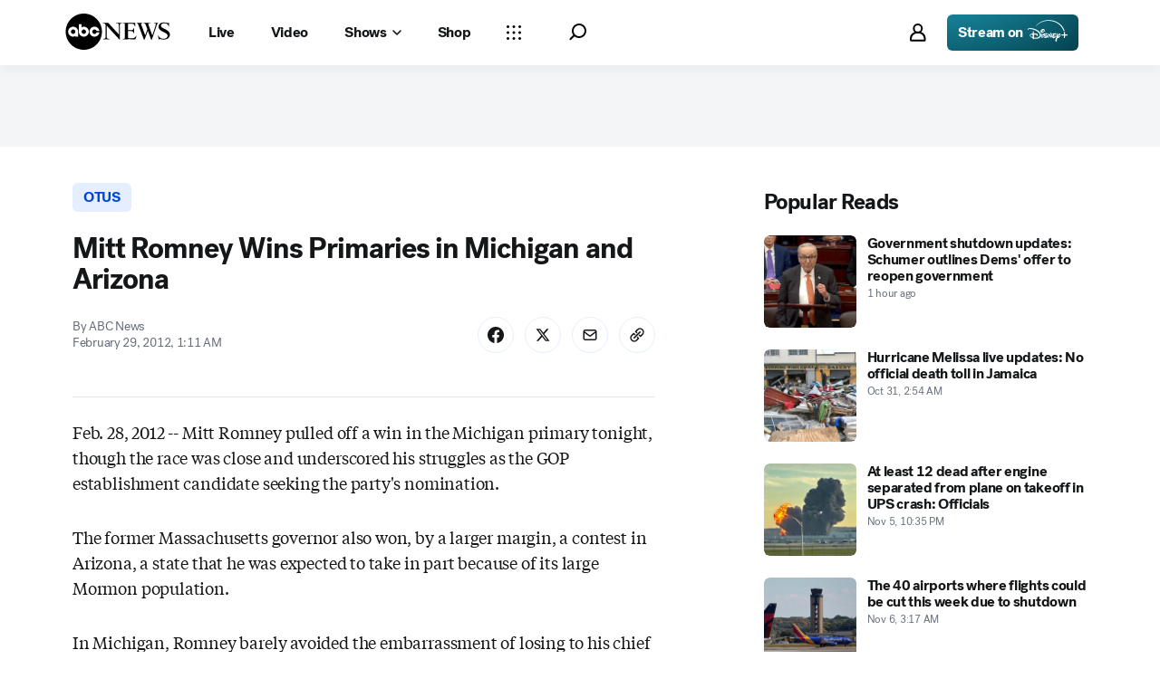

--- FILE ---
content_type: text/html; charset=utf-8
request_url: https://www.google.com/recaptcha/api2/aframe
body_size: -86
content:
<!DOCTYPE HTML><html><head><meta http-equiv="content-type" content="text/html; charset=UTF-8"></head><body><script nonce="wF0AYDr53wBsvtCChuJCSA">/** Anti-fraud and anti-abuse applications only. See google.com/recaptcha */ try{var clients={'sodar':'https://pagead2.googlesyndication.com/pagead/sodar?'};window.addEventListener("message",function(a){try{if(a.source===window.parent){var b=JSON.parse(a.data);var c=clients[b['id']];if(c){var d=document.createElement('img');d.src=c+b['params']+'&rc='+(localStorage.getItem("rc::a")?sessionStorage.getItem("rc::b"):"");window.document.body.appendChild(d);sessionStorage.setItem("rc::e",parseInt(sessionStorage.getItem("rc::e")||0)+1);localStorage.setItem("rc::h",'1762550758192');}}}catch(b){}});window.parent.postMessage("_grecaptcha_ready", "*");}catch(b){}</script></body></html>

--- FILE ---
content_type: text/css; charset=UTF-8
request_url: https://login.disney.com/_next/static/css/8993dd0bc258c413.css
body_size: 31876
content:
[data-bs-theme=dark]{--disney-secondary-bg:#333335;--disney-link-color:#a6b8ff;--disney-link-hover-color:#a6b8ff;--disney-link-color-rgb:166,184,255;--disney-link-hover-color-rgb:166,184,255}:root,[data-bs-theme=light]{--disney-blue:#4582ec;--disney-indigo:#30f;--disney-purple:#6f42c1;--disney-pink:#e83e8c;--disney-red:#f95252;--disney-orange:#fd7e14;--disney-yellow:#ffb63f;--disney-green:#3cce77;--disney-teal:#20c997;--disney-cyan:#0077da;--disney-black:#000;--disney-white:#fff;--disney-gray:#5f6166;--disney-gray-dark:#343a40;--disney-gray-100:#f1f2f4;--disney-gray-200:#e9ebf0;--disney-gray-300:#ddd;--disney-gray-400:#aeb0b5;--disney-gray-500:#86898f;--disney-gray-600:#5f6166;--disney-gray-700:#495057;--disney-gray-800:#343a40;--disney-gray-900:#252526;--disney-primary:#30f;--disney-secondary:#ddd;--disney-success:#0d830f;--disney-info:#0077da;--disney-warning:#ffb63f;--disney-danger:#f95252;--disney-light:#f1f2f4;--disney-dark:#343a40;--disney-primary-rgb:51,0,255;--disney-secondary-rgb:221,221,221;--disney-success-rgb:13,131,15;--disney-info-rgb:0,119,218;--disney-warning-rgb:255,182,63;--disney-danger-rgb:249,82,82;--disney-light-rgb:241,242,244;--disney-dark-rgb:52,58,64;--disney-primary-text-emphasis:#140066;--disney-secondary-text-emphasis:#585858;--disney-success-text-emphasis:#053406;--disney-info-text-emphasis:#003057;--disney-warning-text-emphasis:#664919;--disney-danger-text-emphasis:#642121;--disney-light-text-emphasis:#495057;--disney-dark-text-emphasis:#495057;--disney-primary-bg-subtle:#d6ccff;--disney-secondary-bg-subtle:#f8f8f8;--disney-success-bg-subtle:#cfe6cf;--disney-info-bg-subtle:#cce4f8;--disney-warning-bg-subtle:#fff0d9;--disney-danger-bg-subtle:#fedcdc;--disney-light-bg-subtle:#f8f9fa;--disney-dark-bg-subtle:#aeb0b5;--disney-primary-border-subtle:#ad99ff;--disney-secondary-border-subtle:#f1f1f1;--disney-success-border-subtle:#9ecd9f;--disney-info-border-subtle:#99c9f0;--disney-warning-border-subtle:#ffe2b2;--disney-danger-border-subtle:#fdbaba;--disney-light-border-subtle:#e9ebf0;--disney-dark-border-subtle:#86898f;--disney-white-rgb:255,255,255;--disney-black-rgb:0,0,0;--disney-font-sans-serif:"Noto Sans",sans-serif,"Apple Color Emoji","Segoe UI Emoji","Segoe UI Symbol","Noto Color Emoji";--disney-font-monospace:SFMono-Regular,Menlo,Monaco,Consolas,"Liberation Mono","Courier New",monospace;--disney-gradient:linear-gradient(180deg,hsla(0,0%,100%,.15),hsla(0,0%,100%,0));--disney-root-font-size:1rem;--disney-body-font-family:var(--disney-font-sans-serif);--disney-body-font-size:1rem;--disney-body-font-weight:400;--disney-body-line-height:1.5;--disney-body-color:#252526;--disney-body-color-rgb:37,37,38;--disney-body-bg:#fff;--disney-body-bg-rgb:255,255,255;--disney-emphasis-color:#000;--disney-emphasis-color-rgb:0,0,0;--disney-secondary-color:rgba(37,37,38,.75);--disney-secondary-color-rgb:37,37,38;--disney-secondary-bg:#e9ebf0;--disney-secondary-bg-rgb:233,235,240;--disney-tertiary-color:rgba(37,37,38,.5);--disney-tertiary-color-rgb:37,37,38;--disney-tertiary-bg:#f1f2f4;--disney-tertiary-bg-rgb:241,242,244;--disney-heading-color:inherit;--disney-link-color:#0040e5;--disney-link-color-rgb:0,64,229;--disney-link-decoration:none;--disney-link-hover-color:#0033b7;--disney-link-hover-color-rgb:0,51,183;--disney-code-color:#e83e8c;--disney-highlight-bg:#fff0d9;--disney-border-width:1px;--disney-border-style:solid;--disney-border-color:#ddd;--disney-border-color-translucent:rgba(0,0,0,.175);--disney-border-radius:0.375rem;--disney-border-radius-sm:0.25rem;--disney-border-radius-lg:0.5rem;--disney-border-radius-xl:1rem;--disney-border-radius-xxl:2rem;--disney-border-radius-2xl:var(--disney-border-radius-xxl);--disney-border-radius-pill:50rem;--disney-box-shadow:0 0.5rem 1rem rgba(0,0,0,.15);--disney-box-shadow-sm:0 0.125rem 0.25rem rgba(0,0,0,.075);--disney-box-shadow-lg:0 1rem 3rem rgba(0,0,0,.175);--disney-box-shadow-inset:inset 0 1px 2px rgba(0,0,0,.075);--disney-focus-ring-width:0.25rem;--disney-focus-ring-opacity:0.25;--disney-focus-ring-color:rgba(51,0,255,.25);--disney-form-valid-color:#0d830f;--disney-form-valid-border-color:#0d830f;--disney-form-invalid-color:#f95252;--disney-form-invalid-border-color:#f95252}[data-bs-theme=dark]{color-scheme:dark;--disney-body-color:#ddd;--disney-body-color-rgb:221,221,221;--disney-body-bg:#252526;--disney-body-bg-rgb:37,37,38;--disney-emphasis-color:#fff;--disney-emphasis-color-rgb:255,255,255;--disney-secondary-color:hsla(0,0%,87%,.75);--disney-secondary-color-rgb:221,221,221;--disney-secondary-bg:#343a40;--disney-secondary-bg-rgb:52,58,64;--disney-tertiary-color:hsla(0,0%,87%,.5);--disney-tertiary-color-rgb:221,221,221;--disney-tertiary-bg:#2d3033;--disney-tertiary-bg-rgb:45,48,51;--disney-primary-text-emphasis:#8566ff;--disney-secondary-text-emphasis:#ebebeb;--disney-success-text-emphasis:#6eb56f;--disney-info-text-emphasis:#66ade9;--disney-warning-text-emphasis:#ffd38c;--disney-danger-text-emphasis:#fb9797;--disney-light-text-emphasis:#f1f2f4;--disney-dark-text-emphasis:#ddd;--disney-primary-bg-subtle:#0a0033;--disney-secondary-bg-subtle:#2c2c2c;--disney-success-bg-subtle:#031a03;--disney-info-bg-subtle:#00182c;--disney-warning-bg-subtle:#33240d;--disney-danger-bg-subtle:#321010;--disney-light-bg-subtle:#343a40;--disney-dark-bg-subtle:#1a1d20;--disney-primary-border-subtle:#1f0099;--disney-secondary-border-subtle:#858585;--disney-success-border-subtle:#084f09;--disney-info-border-subtle:#004783;--disney-warning-border-subtle:#996d26;--disney-danger-border-subtle:#953131;--disney-light-border-subtle:#495057;--disney-dark-border-subtle:#343a40;--disney-heading-color:inherit;--disney-link-color:#8566ff;--disney-link-hover-color:#9d85ff;--disney-link-color-rgb:133,102,255;--disney-link-hover-color-rgb:157,133,255;--disney-code-color:#f18bba;--disney-border-color:#495057;--disney-border-color-translucent:hsla(0,0%,100%,.15);--disney-form-valid-color:#8ae2ad;--disney-form-valid-border-color:#8ae2ad;--disney-form-invalid-color:#fb9797;--disney-form-invalid-border-color:#fb9797}*,:after,:before{box-sizing:border-box}:root{font-size:var(--disney-root-font-size)}@media(prefers-reduced-motion:no-preference){:root{scroll-behavior:smooth}}body{margin:0;font-family:var(--disney-body-font-family);font-size:var(--disney-body-font-size);font-weight:var(--disney-body-font-weight);line-height:var(--disney-body-line-height);color:var(--disney-body-color);text-align:var(--disney-body-text-align);background-color:var(--disney-body-bg);-webkit-text-size-adjust:100%;-webkit-tap-highlight-color:rgba(0,0,0,0)}hr{margin:1rem 0;color:inherit;border:0;border-top:var(--disney-border-width) solid;opacity:.25}.h1,.h2,.h3,.h4,.h5,.h6,h1,h2,h3,h4,h5,h6{margin-top:0;margin-bottom:.5rem;font-weight:500;line-height:1.2;color:var(--disney-heading-color)}.h1,h1{font-size:2.5rem}.h2,h2{font-size:2rem}.h3,h3{font-size:1.75rem}.h4,h4{font-size:1.5rem}.h5,h5{font-size:1.25rem}.h6,h6{font-size:1rem}p{margin-top:0;margin-bottom:1rem}abbr[title]{-webkit-text-decoration:underline dotted;text-decoration:underline dotted;cursor:help;-webkit-text-decoration-skip-ink:none;text-decoration-skip-ink:none}address{margin-bottom:1rem;font-style:normal;line-height:inherit}ol,ul{padding-left:2rem}dl,ol,ul{margin-top:0;margin-bottom:1rem}ol ol,ol ul,ul ol,ul ul{margin-bottom:0}dt{font-weight:700}dd{margin-bottom:.5rem;margin-left:0}blockquote{margin:0 0 1rem}b,strong{font-weight:bolder}.small,small{font-size:.875em}.mark,mark{padding:.1875em;background-color:var(--disney-highlight-bg)}sub,sup{position:relative;font-size:.75em;line-height:0;vertical-align:baseline}sub{bottom:-.25em}sup{top:-.5em}a{color:rgba(var(--disney-link-color-rgb),var(--disney-link-opacity,1));text-decoration:none}a:hover{--disney-link-color-rgb:var(--disney-link-hover-color-rgb)}a:not([href]):not([class]),a:not([href]):not([class]):hover{color:inherit;text-decoration:none}code,kbd,pre,samp{font-family:var(--disney-font-monospace);font-size:1em}pre{display:block;margin-top:0;margin-bottom:1rem;overflow:auto;font-size:.875em}pre code{font-size:inherit;color:inherit;word-break:normal}code{font-size:.875em;color:var(--disney-code-color);word-wrap:break-word}a>code{color:inherit}kbd{padding:.1875rem .375rem;font-size:.875em;color:var(--disney-body-bg);background-color:var(--disney-body-color);border-radius:.25rem}kbd kbd{padding:0;font-size:1em}figure{margin:0 0 1rem}img,svg{vertical-align:middle}table{caption-side:bottom;border-collapse:collapse}caption{padding-top:.5rem;padding-bottom:.5rem;color:var(--disney-secondary-color);text-align:left}th{text-align:inherit;text-align:-webkit-match-parent}tbody,td,tfoot,th,thead,tr{border:0 solid;border-color:inherit}label{display:inline-block}button{border-radius:0}button:focus:not(:focus-visible){outline:0}button,input,optgroup,select,textarea{margin:0;font-family:inherit;font-size:inherit;line-height:inherit}button,select{text-transform:none}[role=button]{cursor:pointer}select{word-wrap:normal}select:disabled{opacity:1}[list]:not([type=date]):not([type=datetime-local]):not([type=month]):not([type=week]):not([type=time])::-webkit-calendar-picker-indicator{display:none!important}[type=button],[type=reset],[type=submit],button{-webkit-appearance:button}[type=button]:not(:disabled),[type=reset]:not(:disabled),[type=submit]:not(:disabled),button:not(:disabled){cursor:pointer}::-moz-focus-inner{padding:0;border-style:none}textarea{resize:vertical}fieldset{min-width:0;padding:0;margin:0;border:0}legend{float:left;width:100%;padding:0;margin-bottom:.5rem;font-size:1.5rem;line-height:inherit}legend+*{clear:left}::-webkit-datetime-edit-day-field,::-webkit-datetime-edit-fields-wrapper,::-webkit-datetime-edit-hour-field,::-webkit-datetime-edit-minute,::-webkit-datetime-edit-month-field,::-webkit-datetime-edit-text,::-webkit-datetime-edit-year-field{padding:0}::-webkit-inner-spin-button{height:auto}[type=search]{-webkit-appearance:textfield;outline-offset:-2px}::-webkit-search-decoration{-webkit-appearance:none}::-webkit-color-swatch-wrapper{padding:0}::-webkit-file-upload-button{font:inherit;-webkit-appearance:button}::file-selector-button{font:inherit;-webkit-appearance:button}output{display:inline-block}iframe{border:0}summary{display:list-item;cursor:pointer}progress{vertical-align:baseline}[hidden]{display:none!important}.lead{font-size:1.25rem;font-weight:300}.display-1{font-size:5rem}.display-1,.display-2{font-weight:300;line-height:1.2}.display-2{font-size:4.5rem}.display-3{font-size:4rem}.display-3,.display-4{font-weight:300;line-height:1.2}.display-4{font-size:3.5rem}.display-5{font-size:3rem}.display-5,.display-6{font-weight:300;line-height:1.2}.display-6{font-size:2.5rem}.list-inline,.list-unstyled{padding-left:0;list-style:none}.list-inline-item{display:inline-block}.list-inline-item:not(:last-child){margin-right:.5rem}.initialism{font-size:.875em;text-transform:uppercase}.blockquote{margin-bottom:1rem;font-size:1.25rem}.blockquote>:last-child{margin-bottom:0}.blockquote-footer{margin-top:-1rem;margin-bottom:1rem;font-size:.875em;color:#5f6166}.blockquote-footer:before{content:"— "}.img-fluid,.img-thumbnail{max-width:100%;height:auto}.img-thumbnail{padding:.25rem;background-color:var(--disney-body-bg);border:var(--disney-border-width) solid var(--disney-border-color);border-radius:var(--disney-border-radius)}.figure{display:inline-block}.figure-img{margin-bottom:.5rem;line-height:1}.figure-caption{font-size:.875em;color:var(--disney-secondary-color)}.container,.container-fluid,.container-lg,.container-md,.container-sm,.container-xl,.container-xxl{--disney-gutter-x:1.5rem;--disney-gutter-y:0;width:100%;padding-right:calc(var(--disney-gutter-x)*.5);padding-left:calc(var(--disney-gutter-x)*.5);margin-right:auto;margin-left:auto}@media(min-width:480px){.container,.container-sm{max-width:540px}}@media(min-width:660px){.container,.container-md,.container-sm{max-width:720px}}@media(min-width:800px){.container,.container-lg,.container-md,.container-sm{max-width:960px}}.container,.container-lg,.container-md,.container-sm{max-width:1140px;max-width:1320px}:root{--disney-breakpoint-xs:0;--disney-breakpoint-sm:480px;--disney-breakpoint-md:660px;--disney-breakpoint-lg:800px}.row{--disney-gutter-x:1.5rem;--disney-gutter-y:0;display:flex;flex-wrap:wrap;margin-top:calc(-1*var(--disney-gutter-y));margin-right:calc(-.5*var(--disney-gutter-x));margin-left:calc(-.5*var(--disney-gutter-x))}.row>*{flex-shrink:0;width:100%;max-width:100%;padding-right:calc(var(--disney-gutter-x)*.5);padding-left:calc(var(--disney-gutter-x)*.5);margin-top:var(--disney-gutter-y)}.col{flex:1 0}.row-cols-auto>*{flex:0 0 auto;width:auto}.row-cols-1>*{flex:0 0 auto;width:100%}.row-cols-2>*{flex:0 0 auto;width:50%}.row-cols-3>*{flex:0 0 auto;width:33.3333333333%}.row-cols-4>*{flex:0 0 auto;width:25%}.row-cols-5>*{flex:0 0 auto;width:20%}.row-cols-6>*{flex:0 0 auto;width:16.6666666667%}.col-auto{flex:0 0 auto;width:auto}.col-1{flex:0 0 auto;width:8.33333333%}.col-2{flex:0 0 auto;width:16.66666667%}.col-3{flex:0 0 auto;width:25%}.col-4{flex:0 0 auto;width:33.33333333%}.col-5{flex:0 0 auto;width:41.66666667%}.col-6{flex:0 0 auto;width:50%}.col-7{flex:0 0 auto;width:58.33333333%}.col-8{flex:0 0 auto;width:66.66666667%}.col-9{flex:0 0 auto;width:75%}.col-10{flex:0 0 auto;width:83.33333333%}.col-11{flex:0 0 auto;width:91.66666667%}.col-12{flex:0 0 auto;width:100%}.offset-1{margin-left:8.33333333%}.offset-2{margin-left:16.66666667%}.offset-3{margin-left:25%}.offset-4{margin-left:33.33333333%}.offset-5{margin-left:41.66666667%}.offset-6{margin-left:50%}.offset-7{margin-left:58.33333333%}.offset-8{margin-left:66.66666667%}.offset-9{margin-left:75%}.offset-10{margin-left:83.33333333%}.offset-11{margin-left:91.66666667%}.g-0,.gx-0{--disney-gutter-x:0}.g-0,.gy-0{--disney-gutter-y:0}.g-1,.gx-1{--disney-gutter-x:0.25rem}.g-1,.gy-1{--disney-gutter-y:0.25rem}.g-2,.gx-2{--disney-gutter-x:0.5rem}.g-2,.gy-2{--disney-gutter-y:0.5rem}.g-3,.gx-3{--disney-gutter-x:1rem}.g-3,.gy-3{--disney-gutter-y:1rem}.g-4,.gx-4{--disney-gutter-x:1.5rem}.g-4,.gy-4{--disney-gutter-y:1.5rem}.g-5,.gx-5{--disney-gutter-x:3rem}.g-5,.gy-5{--disney-gutter-y:3rem}@media(min-width:480px){.col-sm{flex:1 0}.row-cols-sm-auto>*{flex:0 0 auto;width:auto}.row-cols-sm-1>*{flex:0 0 auto;width:100%}.row-cols-sm-2>*{flex:0 0 auto;width:50%}.row-cols-sm-3>*{flex:0 0 auto;width:33.3333333333%}.row-cols-sm-4>*{flex:0 0 auto;width:25%}.row-cols-sm-5>*{flex:0 0 auto;width:20%}.row-cols-sm-6>*{flex:0 0 auto;width:16.6666666667%}.col-sm-auto{flex:0 0 auto;width:auto}.col-sm-1{flex:0 0 auto;width:8.33333333%}.col-sm-2{flex:0 0 auto;width:16.66666667%}.col-sm-3{flex:0 0 auto;width:25%}.col-sm-4{flex:0 0 auto;width:33.33333333%}.col-sm-5{flex:0 0 auto;width:41.66666667%}.col-sm-6{flex:0 0 auto;width:50%}.col-sm-7{flex:0 0 auto;width:58.33333333%}.col-sm-8{flex:0 0 auto;width:66.66666667%}.col-sm-9{flex:0 0 auto;width:75%}.col-sm-10{flex:0 0 auto;width:83.33333333%}.col-sm-11{flex:0 0 auto;width:91.66666667%}.col-sm-12{flex:0 0 auto;width:100%}.offset-sm-0{margin-left:0}.offset-sm-1{margin-left:8.33333333%}.offset-sm-2{margin-left:16.66666667%}.offset-sm-3{margin-left:25%}.offset-sm-4{margin-left:33.33333333%}.offset-sm-5{margin-left:41.66666667%}.offset-sm-6{margin-left:50%}.offset-sm-7{margin-left:58.33333333%}.offset-sm-8{margin-left:66.66666667%}.offset-sm-9{margin-left:75%}.offset-sm-10{margin-left:83.33333333%}.offset-sm-11{margin-left:91.66666667%}.g-sm-0,.gx-sm-0{--disney-gutter-x:0}.g-sm-0,.gy-sm-0{--disney-gutter-y:0}.g-sm-1,.gx-sm-1{--disney-gutter-x:0.25rem}.g-sm-1,.gy-sm-1{--disney-gutter-y:0.25rem}.g-sm-2,.gx-sm-2{--disney-gutter-x:0.5rem}.g-sm-2,.gy-sm-2{--disney-gutter-y:0.5rem}.g-sm-3,.gx-sm-3{--disney-gutter-x:1rem}.g-sm-3,.gy-sm-3{--disney-gutter-y:1rem}.g-sm-4,.gx-sm-4{--disney-gutter-x:1.5rem}.g-sm-4,.gy-sm-4{--disney-gutter-y:1.5rem}.g-sm-5,.gx-sm-5{--disney-gutter-x:3rem}.g-sm-5,.gy-sm-5{--disney-gutter-y:3rem}}@media(min-width:660px){.col-md{flex:1 0}.row-cols-md-auto>*{flex:0 0 auto;width:auto}.row-cols-md-1>*{flex:0 0 auto;width:100%}.row-cols-md-2>*{flex:0 0 auto;width:50%}.row-cols-md-3>*{flex:0 0 auto;width:33.3333333333%}.row-cols-md-4>*{flex:0 0 auto;width:25%}.row-cols-md-5>*{flex:0 0 auto;width:20%}.row-cols-md-6>*{flex:0 0 auto;width:16.6666666667%}.col-md-auto{flex:0 0 auto;width:auto}.col-md-1{flex:0 0 auto;width:8.33333333%}.col-md-2{flex:0 0 auto;width:16.66666667%}.col-md-3{flex:0 0 auto;width:25%}.col-md-4{flex:0 0 auto;width:33.33333333%}.col-md-5{flex:0 0 auto;width:41.66666667%}.col-md-6{flex:0 0 auto;width:50%}.col-md-7{flex:0 0 auto;width:58.33333333%}.col-md-8{flex:0 0 auto;width:66.66666667%}.col-md-9{flex:0 0 auto;width:75%}.col-md-10{flex:0 0 auto;width:83.33333333%}.col-md-11{flex:0 0 auto;width:91.66666667%}.col-md-12{flex:0 0 auto;width:100%}.offset-md-0{margin-left:0}.offset-md-1{margin-left:8.33333333%}.offset-md-2{margin-left:16.66666667%}.offset-md-3{margin-left:25%}.offset-md-4{margin-left:33.33333333%}.offset-md-5{margin-left:41.66666667%}.offset-md-6{margin-left:50%}.offset-md-7{margin-left:58.33333333%}.offset-md-8{margin-left:66.66666667%}.offset-md-9{margin-left:75%}.offset-md-10{margin-left:83.33333333%}.offset-md-11{margin-left:91.66666667%}.g-md-0,.gx-md-0{--disney-gutter-x:0}.g-md-0,.gy-md-0{--disney-gutter-y:0}.g-md-1,.gx-md-1{--disney-gutter-x:0.25rem}.g-md-1,.gy-md-1{--disney-gutter-y:0.25rem}.g-md-2,.gx-md-2{--disney-gutter-x:0.5rem}.g-md-2,.gy-md-2{--disney-gutter-y:0.5rem}.g-md-3,.gx-md-3{--disney-gutter-x:1rem}.g-md-3,.gy-md-3{--disney-gutter-y:1rem}.g-md-4,.gx-md-4{--disney-gutter-x:1.5rem}.g-md-4,.gy-md-4{--disney-gutter-y:1.5rem}.g-md-5,.gx-md-5{--disney-gutter-x:3rem}.g-md-5,.gy-md-5{--disney-gutter-y:3rem}}@media(min-width:800px){.col-lg{flex:1 0}.row-cols-lg-auto>*{flex:0 0 auto;width:auto}.row-cols-lg-1>*{flex:0 0 auto;width:100%}.row-cols-lg-2>*{flex:0 0 auto;width:50%}.row-cols-lg-3>*{flex:0 0 auto;width:33.3333333333%}.row-cols-lg-4>*{flex:0 0 auto;width:25%}.row-cols-lg-5>*{flex:0 0 auto;width:20%}.row-cols-lg-6>*{flex:0 0 auto;width:16.6666666667%}.col-lg-auto{flex:0 0 auto;width:auto}.col-lg-1{flex:0 0 auto;width:8.33333333%}.col-lg-2{flex:0 0 auto;width:16.66666667%}.col-lg-3{flex:0 0 auto;width:25%}.col-lg-4{flex:0 0 auto;width:33.33333333%}.col-lg-5{flex:0 0 auto;width:41.66666667%}.col-lg-6{flex:0 0 auto;width:50%}.col-lg-7{flex:0 0 auto;width:58.33333333%}.col-lg-8{flex:0 0 auto;width:66.66666667%}.col-lg-9{flex:0 0 auto;width:75%}.col-lg-10{flex:0 0 auto;width:83.33333333%}.col-lg-11{flex:0 0 auto;width:91.66666667%}.col-lg-12{flex:0 0 auto;width:100%}.offset-lg-0{margin-left:0}.offset-lg-1{margin-left:8.33333333%}.offset-lg-2{margin-left:16.66666667%}.offset-lg-3{margin-left:25%}.offset-lg-4{margin-left:33.33333333%}.offset-lg-5{margin-left:41.66666667%}.offset-lg-6{margin-left:50%}.offset-lg-7{margin-left:58.33333333%}.offset-lg-8{margin-left:66.66666667%}.offset-lg-9{margin-left:75%}.offset-lg-10{margin-left:83.33333333%}.offset-lg-11{margin-left:91.66666667%}.g-lg-0,.gx-lg-0{--disney-gutter-x:0}.g-lg-0,.gy-lg-0{--disney-gutter-y:0}.g-lg-1,.gx-lg-1{--disney-gutter-x:0.25rem}.g-lg-1,.gy-lg-1{--disney-gutter-y:0.25rem}.g-lg-2,.gx-lg-2{--disney-gutter-x:0.5rem}.g-lg-2,.gy-lg-2{--disney-gutter-y:0.5rem}.g-lg-3,.gx-lg-3{--disney-gutter-x:1rem}.g-lg-3,.gy-lg-3{--disney-gutter-y:1rem}.g-lg-4,.gx-lg-4{--disney-gutter-x:1.5rem}.g-lg-4,.gy-lg-4{--disney-gutter-y:1.5rem}.g-lg-5,.gx-lg-5{--disney-gutter-x:3rem}.g-lg-5,.gy-lg-5{--disney-gutter-y:3rem}}.table{--disney-table-color-type:initial;--disney-table-bg-type:initial;--disney-table-color-state:initial;--disney-table-bg-state:initial;--disney-table-color:var(--disney-body-color);--disney-table-bg:var(--disney-body-bg);--disney-table-border-color:var(--disney-border-color);--disney-table-accent-bg:transparent;--disney-table-striped-color:var(--disney-body-color);--disney-table-striped-bg:rgba(0,0,0,.05);--disney-table-active-color:var(--disney-body-color);--disney-table-active-bg:rgba(0,0,0,.1);--disney-table-hover-color:var(--disney-body-color);--disney-table-hover-bg:rgba(0,0,0,.075);width:100%;margin-bottom:1rem;vertical-align:top;border-color:var(--disney-table-border-color)}.table>:not(caption)>*>*{padding:.5rem;color:var(--disney-table-color-state,var(--disney-table-color-type,var(--disney-table-color)));background-color:var(--disney-table-bg);border-bottom-width:var(--disney-border-width);box-shadow:inset 0 0 0 9999px var(--disney-table-bg-state,var(--disney-table-bg-type,var(--disney-table-accent-bg)))}.table>tbody{vertical-align:inherit}.table>thead{vertical-align:bottom}.table-group-divider{border-top:calc(var(--disney-border-width) * 2) solid}.caption-top{caption-side:top}.table-sm>:not(caption)>*>*{padding:.25rem}.table-bordered>:not(caption)>*{border-width:var(--disney-border-width) 0}.table-bordered>:not(caption)>*>*{border-width:0 var(--disney-border-width)}.table-borderless>:not(caption)>*>*{border-bottom-width:0}.table-borderless>:not(:first-child){border-top-width:0}.table-striped-columns>:not(caption)>tr>:nth-child(2n),.table-striped>tbody>tr:nth-of-type(odd)>*{--disney-table-color-type:var(--disney-table-striped-color);--disney-table-bg-type:var(--disney-table-striped-bg)}.table-active{--disney-table-color-state:var(--disney-table-active-color);--disney-table-bg-state:var(--disney-table-active-bg)}.table-hover>tbody>tr:hover>*{--disney-table-color-state:var(--disney-table-hover-color);--disney-table-bg-state:var(--disney-table-hover-bg)}.table-primary{--disney-table-color:#000;--disney-table-bg:#d6ccff;--disney-table-border-color:#c1b8e6;--disney-table-striped-bg:#cbc2f2;--disney-table-striped-color:#000;--disney-table-active-bg:#c1b8e6;--disney-table-active-color:#fff;--disney-table-hover-bg:#c6bdec;--disney-table-hover-color:#000;color:var(--disney-table-color);border-color:var(--disney-table-border-color)}.table-secondary{--disney-table-color:#000;--disney-table-bg:#f8f8f8;--disney-table-border-color:#dfdfdf;--disney-table-striped-bg:#ececec;--disney-table-striped-color:#000;--disney-table-active-bg:#dfdfdf;--disney-table-active-color:#000;--disney-table-hover-bg:#e5e5e5;--disney-table-hover-color:#000}.table-secondary,.table-success{color:var(--disney-table-color);border-color:var(--disney-table-border-color)}.table-success{--disney-table-color:#000;--disney-table-bg:#cfe6cf;--disney-table-border-color:#bacfba;--disney-table-striped-bg:#c5dbc5;--disney-table-striped-color:#000;--disney-table-active-bg:#bacfba;--disney-table-active-color:#000;--disney-table-hover-bg:#bfd5bf;--disney-table-hover-color:#000}.table-info{--disney-table-color:#000;--disney-table-bg:#cce4f8;--disney-table-border-color:#b8cddf;--disney-table-striped-bg:#c2d9ec;--disney-table-striped-color:#000;--disney-table-active-bg:#b8cddf;--disney-table-active-color:#000;--disney-table-hover-bg:#bdd3e5;--disney-table-hover-color:#000}.table-info,.table-warning{color:var(--disney-table-color);border-color:var(--disney-table-border-color)}.table-warning{--disney-table-color:#000;--disney-table-bg:#fff0d9;--disney-table-border-color:#e6d8c3;--disney-table-striped-bg:#f2e4ce;--disney-table-striped-color:#000;--disney-table-active-bg:#e6d8c3;--disney-table-active-color:#000;--disney-table-hover-bg:#ecdec9;--disney-table-hover-color:#000}.table-danger{--disney-table-color:#000;--disney-table-bg:#fedcdc;--disney-table-border-color:#e5c6c6;--disney-table-striped-bg:#f1d1d1;--disney-table-striped-color:#000;--disney-table-active-bg:#e5c6c6;--disney-table-active-color:#000;--disney-table-hover-bg:#ebcccc;--disney-table-hover-color:#000}.table-danger,.table-light{color:var(--disney-table-color);border-color:var(--disney-table-border-color)}.table-light{--disney-table-color:#000;--disney-table-bg:#f1f2f4;--disney-table-border-color:#d9dadc;--disney-table-striped-bg:#e5e6e8;--disney-table-striped-color:#000;--disney-table-active-bg:#d9dadc;--disney-table-active-color:#000;--disney-table-hover-bg:#dfe0e2;--disney-table-hover-color:#000}.table-dark{--disney-table-color:#fff;--disney-table-bg:#343a40;--disney-table-border-color:#484e53;--disney-table-striped-bg:#3e444a;--disney-table-striped-color:#fff;--disney-table-active-bg:#484e53;--disney-table-active-color:#fff;--disney-table-hover-bg:#43494e;--disney-table-hover-color:#fff;color:var(--disney-table-color);border-color:var(--disney-table-border-color)}.table-responsive{overflow-x:auto;-webkit-overflow-scrolling:touch}@media(max-width:479.98px){.table-responsive-sm{overflow-x:auto;-webkit-overflow-scrolling:touch}}@media(max-width:659.98px){.table-responsive-md{overflow-x:auto;-webkit-overflow-scrolling:touch}}@media(max-width:799.98px){.table-responsive-lg{overflow-x:auto;-webkit-overflow-scrolling:touch}}.form-label{margin-bottom:.5rem}.col-form-label{padding-top:calc(.38em + 2px);padding-bottom:calc(.38em + 2px);margin-bottom:0;font-size:inherit;line-height:1.5}.col-form-label-lg{padding-top:calc(.5rem + 2px);padding-bottom:calc(.5rem + 2px);font-size:1.5625rem}.col-form-label-sm{padding-top:calc(.25rem + 2px);padding-bottom:calc(.25rem + 2px);font-size:.75rem}.form-text{margin-top:.25rem;font-size:.875em;color:var(--disney-secondary-color)}.form-control{display:block;width:100%;padding:.38em 1em;font-size:1rem;font-weight:400;line-height:1.5;color:var(--disney-body-color);-webkit-appearance:none;-moz-appearance:none;appearance:none;background-color:#e9ebf0;background-clip:padding-box;border:2px solid #e9ebf0;border-radius:var(--disney-border-radius);transition:border-color .15s ease-in-out,box-shadow .15s ease-in-out}@media(prefers-reduced-motion:reduce){.form-control{transition:none}}.form-control[type=file]{overflow:hidden}.form-control[type=file]:not(:disabled):not([readonly]){cursor:pointer}.form-control:focus{color:var(--disney-body-color);background-color:#e9ebf0;border-color:#252526;outline:0;box-shadow:none}.form-control::-webkit-date-and-time-value{min-width:85px;height:1.5em;margin:0}.form-control::-webkit-datetime-edit{display:block;padding:0}.form-control::placeholder{color:var(--disney-secondary-color);opacity:1}.form-control:disabled{background-color:var(--disney-secondary-bg);opacity:1}.form-control::-webkit-file-upload-button{padding:.38em 1em;margin:-.38em -1em;-webkit-margin-end:1em;margin-inline-end:1em;color:var(--disney-body-color);background-color:var(--disney-tertiary-bg);pointer-events:none;border:0 solid;border-color:inherit;border-inline-end-width:2px;border-radius:0;-webkit-transition:color .15s ease-in-out,background-color .15s ease-in-out,border-color .15s ease-in-out,box-shadow .15s ease-in-out;transition:color .15s ease-in-out,background-color .15s ease-in-out,border-color .15s ease-in-out,box-shadow .15s ease-in-out}.form-control::file-selector-button{padding:.38em 1em;margin:-.38em -1em;-webkit-margin-end:1em;margin-inline-end:1em;color:var(--disney-body-color);background-color:var(--disney-tertiary-bg);pointer-events:none;border:0 solid;border-color:inherit;border-inline-end-width:2px;border-radius:0;transition:color .15s ease-in-out,background-color .15s ease-in-out,border-color .15s ease-in-out,box-shadow .15s ease-in-out}@media(prefers-reduced-motion:reduce){.form-control::-webkit-file-upload-button{-webkit-transition:none;transition:none}.form-control::file-selector-button{transition:none}}.form-control:hover:not(:disabled):not([readonly])::-webkit-file-upload-button{background-color:var(--disney-secondary-bg)}.form-control:hover:not(:disabled):not([readonly])::file-selector-button{background-color:var(--disney-secondary-bg)}.form-control-plaintext{display:block;width:100%;padding:.38em 0;margin-bottom:0;line-height:1.5;color:var(--disney-body-color);background-color:transparent;border:solid transparent;border-width:2px 0}.form-control-plaintext:focus{outline:0}.form-control-plaintext.form-control-lg,.form-control-plaintext.form-control-sm{padding-right:0;padding-left:0}.form-control-sm{min-height:calc(1.5em + .5rem + calc(2px * 2));padding:.25rem .5rem;font-size:.75rem;border-radius:var(--disney-border-radius-sm)}.form-control-sm::-webkit-file-upload-button{padding:.25rem .5rem;margin:-.25rem -.5rem;-webkit-margin-end:.5rem;margin-inline-end:.5rem}.form-control-sm::file-selector-button{padding:.25rem .5rem;margin:-.25rem -.5rem;-webkit-margin-end:.5rem;margin-inline-end:.5rem}.form-control-lg{min-height:calc(1.5em + 1rem + calc(2px * 2));padding:.5rem 1rem;font-size:1.5625rem;border-radius:var(--disney-border-radius-lg)}.form-control-lg::-webkit-file-upload-button{padding:.5rem 1rem;margin:-.5rem -1rem;-webkit-margin-end:1rem;margin-inline-end:1rem}.form-control-lg::file-selector-button{padding:.5rem 1rem;margin:-.5rem -1rem;-webkit-margin-end:1rem;margin-inline-end:1rem}textarea.form-control{min-height:calc(1.5em + .76em + calc(2px * 2))}textarea.form-control-sm{min-height:calc(1.5em + .5rem + calc(2px * 2))}textarea.form-control-lg{min-height:calc(1.5em + 1rem + calc(2px * 2))}.form-control-color{width:3rem;height:calc(1.5em + .76em + calc(2px * 2));padding:.38em}.form-control-color:not(:disabled):not([readonly]){cursor:pointer}.form-control-color::-moz-color-swatch{border:0!important;border-radius:var(--disney-border-radius)}.form-control-color::-webkit-color-swatch{border:0!important;border-radius:var(--disney-border-radius)}.form-control-color.form-control-sm{height:calc(1.5em + .5rem + calc(2px * 2))}.form-control-color.form-control-lg{height:calc(1.5em + 1rem + calc(2px * 2))}.form-select{--disney-form-select-bg-img:url('data:image/svg+xml,%3csvg xmlns="http://www.w3.org/2000/svg" viewBox="0 0 320 512"%3e%3cpath fill="%23aeb0b5" d="M137.4 374.6c12.5 12.5 32.8 12.5 45.3 0l128-128c9.2-9.2 11.9-22.9 6.9-34.9s-16.6-19.8-29.6-19.8L32 192c-12.9 0-24.6 7.8-29.6 19.8s-2.2 25.7 6.9 34.9l128 128z"/%3e%3c/svg%3e');display:block;width:100%;padding:.3125rem 1.5rem .3125rem .5rem;font-size:1rem;font-weight:400;line-height:1.5;color:var(--disney-body-color);-webkit-appearance:none;-moz-appearance:none;appearance:none;background-color:#e9ebf0;background-image:var(--disney-form-select-bg-img),var(--disney-form-select-bg-icon,none);background-repeat:no-repeat;background-position:right .5rem center;background-size:16px 12px;border:2px solid #e9ebf0;border-radius:var(--disney-border-radius);transition:border-color .15s ease-in-out,box-shadow .15s ease-in-out}@media(prefers-reduced-motion:reduce){.form-select{transition:none}}.form-select:focus{border-color:#252526;outline:0;box-shadow:0 0 0 .25rem rgba(51,0,255,.25)}.form-select[multiple],.form-select[size]:not([size="1"]){padding-right:.5rem;background-image:none}.form-select:disabled{background-color:var(--disney-secondary-bg)}.form-select:-moz-focusring{color:transparent;text-shadow:0 0 0 var(--disney-body-color)}.form-select-sm{padding-top:.25rem;padding-bottom:.25rem;padding-left:.5rem;font-size:.75rem;border-radius:var(--disney-border-radius-sm)}.form-select-lg{padding-top:.5rem;padding-bottom:.5rem;padding-left:1rem;font-size:1.5625rem;border-radius:var(--disney-border-radius-lg)}[data-bs-theme=dark] .form-select{--disney-form-select-bg-img:url("data:image/svg+xml,%3csvg xmlns='http://www.w3.org/2000/svg' viewBox='0 0 16 16'%3e%3cpath fill='none' stroke='%23ddd' stroke-linecap='round' stroke-linejoin='round' stroke-width='2' d='m2 5 6 6 6-6'/%3e%3c/svg%3e")}.form-check{display:block;min-height:1.5rem;padding-left:1.5em;margin-bottom:.125rem}.form-check .form-check-input{float:left;margin-left:-1.5em}.form-check-reverse{padding-right:1.5em;padding-left:0;text-align:right}.form-check-reverse .form-check-input{float:right;margin-right:-1.5em;margin-left:0}.form-check-input{--disney-form-check-bg:#e9ebf0;width:1em;height:1em;margin-top:.25em;vertical-align:top;-webkit-appearance:none;-moz-appearance:none;appearance:none;background-color:var(--disney-form-check-bg);background-image:var(--disney-form-check-bg-image);background-repeat:no-repeat;background-position:50%;background-size:contain;border:var(--disney-border-width) solid var(--disney-border-color);print-color-adjust:exact}.form-check-input[type=checkbox]{border-radius:.25em}.form-check-input[type=radio]{border-radius:50%}.form-check-input:active{filter:brightness(90%)}.form-check-input:focus{border-color:#252526;outline:0;box-shadow:0 0 0 .25rem rgba(51,0,255,.25)}.form-check-input:checked{background-color:#30f;border-color:#30f}.form-check-input:checked[type=checkbox]{--disney-form-check-bg-image:url("data:image/svg+xml,%3csvg xmlns='http://www.w3.org/2000/svg' viewBox='0 0 20 20'%3e%3cpath fill='none' stroke='%23fff' stroke-linecap='round' stroke-linejoin='round' stroke-width='3' d='m6 10 3 3 6-6'/%3e%3c/svg%3e")}.form-check-input:checked[type=radio]{--disney-form-check-bg-image:url("data:image/svg+xml,%3csvg xmlns='http://www.w3.org/2000/svg' viewBox='-4 -4 8 8'%3e%3ccircle r='2' fill='%23fff'/%3e%3c/svg%3e")}.form-check-input[type=checkbox]:indeterminate{background-color:#30f;border-color:#30f;--disney-form-check-bg-image:url("data:image/svg+xml,%3csvg xmlns='http://www.w3.org/2000/svg' viewBox='0 0 20 20'%3e%3cpath fill='none' stroke='%23fff' stroke-linecap='round' stroke-linejoin='round' stroke-width='3' d='M6 10h8'/%3e%3c/svg%3e")}.form-check-input:disabled{pointer-events:none;filter:none;opacity:.5}.form-check-input:disabled~.form-check-label,.form-check-input[disabled]~.form-check-label{cursor:default;opacity:.5}.form-switch{padding-left:2.5em}.form-switch .form-check-input{--disney-form-switch-bg:url("data:image/svg+xml,%3csvg xmlns='http://www.w3.org/2000/svg' viewBox='-4 -4 8 8'%3e%3ccircle r='3' fill='rgba%280, 0, 0, 0.25%29'/%3e%3c/svg%3e");width:2em;margin-left:-2.5em;background-image:var(--disney-form-switch-bg);background-position:0;border-radius:2em;transition:background-position .15s ease-in-out}@media(prefers-reduced-motion:reduce){.form-switch .form-check-input{transition:none}}.form-switch .form-check-input:focus{--disney-form-switch-bg:url("data:image/svg+xml,%3csvg xmlns='http://www.w3.org/2000/svg' viewBox='-4 -4 8 8'%3e%3ccircle r='3' fill='%23252526'/%3e%3c/svg%3e")}.form-switch .form-check-input:checked{background-position:100%;--disney-form-switch-bg:url("data:image/svg+xml,%3csvg xmlns='http://www.w3.org/2000/svg' viewBox='-4 -4 8 8'%3e%3ccircle r='3' fill='%23fff'/%3e%3c/svg%3e")}.form-switch.form-check-reverse{padding-right:2.5em;padding-left:0}.form-switch.form-check-reverse .form-check-input{margin-right:-2.5em;margin-left:0}.form-check-inline{display:inline-block;margin-right:1rem}.btn-check{position:absolute;clip:rect(0,0,0,0);pointer-events:none}.btn-check:disabled+.btn,.btn-check[disabled]+.btn{pointer-events:none;filter:none;opacity:.65}[data-bs-theme=dark] .form-switch .form-check-input:not(:checked):not(:focus){--disney-form-switch-bg:url("data:image/svg+xml,%3csvg xmlns='http://www.w3.org/2000/svg' viewBox='-4 -4 8 8'%3e%3ccircle r='3' fill='rgba%28255, 255, 255, 0.25%29'/%3e%3c/svg%3e")}.form-range{width:100%;height:1.5rem;padding:0;-webkit-appearance:none;-moz-appearance:none;appearance:none;background-color:transparent}.form-range:focus{outline:0}.form-range:focus::-webkit-slider-thumb{box-shadow:0 0 0 1px #fff,none}.form-range:focus::-moz-range-thumb{box-shadow:0 0 0 1px #fff,none}.form-range::-moz-focus-outer{border:0}.form-range::-webkit-slider-thumb{width:1rem;height:1rem;margin-top:-.25rem;-webkit-appearance:none;appearance:none;background-color:#30f;border:0;border-radius:1rem;-webkit-transition:background-color .15s ease-in-out,border-color .15s ease-in-out,box-shadow .15s ease-in-out;transition:background-color .15s ease-in-out,border-color .15s ease-in-out,box-shadow .15s ease-in-out}@media(prefers-reduced-motion:reduce){.form-range::-webkit-slider-thumb{-webkit-transition:none;transition:none}}.form-range::-webkit-slider-thumb:active{background-color:#c2b3ff}.form-range::-webkit-slider-runnable-track{width:100%;height:.5rem;color:transparent;cursor:pointer;background-color:var(--disney-tertiary-bg);border-color:transparent;border-radius:1rem}.form-range::-moz-range-thumb{width:1rem;height:1rem;-moz-appearance:none;appearance:none;background-color:#30f;border:0;border-radius:1rem;-moz-transition:background-color .15s ease-in-out,border-color .15s ease-in-out,box-shadow .15s ease-in-out;transition:background-color .15s ease-in-out,border-color .15s ease-in-out,box-shadow .15s ease-in-out}@media(prefers-reduced-motion:reduce){.form-range::-moz-range-thumb{-moz-transition:none;transition:none}}.form-range::-moz-range-thumb:active{background-color:#c2b3ff}.form-range::-moz-range-track{width:100%;height:.5rem;color:transparent;cursor:pointer;background-color:var(--disney-tertiary-bg);border-color:transparent;border-radius:1rem}.form-range:disabled{pointer-events:none}.form-range:disabled::-webkit-slider-thumb{background-color:var(--disney-secondary-color)}.form-range:disabled::-moz-range-thumb{background-color:var(--disney-secondary-color)}.form-floating{position:relative}.form-floating>.form-control,.form-floating>.form-control-plaintext,.form-floating>.form-select{height:calc(3.5rem + calc(2px * 2));min-height:calc(3.5rem + calc(2px * 2));line-height:1.25}.form-floating>label{position:absolute;top:0;left:0;z-index:2;height:100%;padding:1rem 1em;overflow:hidden;text-align:start;text-overflow:ellipsis;white-space:nowrap;pointer-events:none;border:2px solid transparent;transform-origin:0 0;transition:opacity .1s ease-in-out,transform .1s ease-in-out}@media(prefers-reduced-motion:reduce){.form-floating>label{transition:none}}.form-floating>.form-control,.form-floating>.form-control-plaintext{padding:1rem 1em}.form-floating>.form-control-plaintext::placeholder,.form-floating>.form-control::placeholder{color:transparent}.form-floating>.form-control-plaintext:focus,.form-floating>.form-control-plaintext:not(:placeholder-shown),.form-floating>.form-control:focus,.form-floating>.form-control:not(:placeholder-shown){padding-top:1.625rem;padding-bottom:.625rem}.form-floating>.form-control-plaintext:-webkit-autofill,.form-floating>.form-control:-webkit-autofill{padding-top:1.625rem;padding-bottom:.625rem}.form-floating>.form-select{padding-top:1.625rem;padding-bottom:.625rem}.form-floating>.form-control-plaintext~label,.form-floating>.form-control:focus~label,.form-floating>.form-control:not(:placeholder-shown)~label,.form-floating>.form-select~label{color:rgba(var(--disney-body-color-rgb),.65);transform:scale(.85) translateY(-.5rem) translateX(.15rem)}.form-floating>.form-control-plaintext~label:after,.form-floating>.form-control:focus~label:after,.form-floating>.form-control:not(:placeholder-shown)~label:after,.form-floating>.form-select~label:after{position:absolute;inset:1rem .5em;z-index:-1;height:1.5em;content:"";background-color:#e9ebf0;border-radius:var(--disney-border-radius)}.form-floating>.form-control:-webkit-autofill~label{color:rgba(var(--disney-body-color-rgb),.65);transform:scale(.85) translateY(-.5rem) translateX(.15rem)}.form-floating>.form-control-plaintext~label{border-width:2px 0}.form-floating>.form-control:disabled~label,.form-floating>:disabled~label{color:#5f6166}.form-floating>.form-control:disabled~label:after,.form-floating>:disabled~label:after{background-color:var(--disney-secondary-bg)}.input-group{position:relative;display:flex;flex-wrap:wrap;align-items:stretch;width:100%}.input-group>.form-control,.input-group>.form-floating,.input-group>.form-select{position:relative;flex:1 1 auto;width:1%;min-width:0}.input-group>.form-control:focus,.input-group>.form-floating:focus-within,.input-group>.form-select:focus{z-index:5}.input-group .btn{position:relative;z-index:2}.input-group .btn:focus{z-index:5}.input-group-text{display:flex;align-items:center;padding:.38em 1em;font-size:1rem;font-weight:400;line-height:1.5;color:var(--disney-body-color);text-align:center;white-space:nowrap;background-color:#e9ebf0;border:2px solid #e9ebf0;border-radius:var(--disney-border-radius)}.input-group-lg>.btn,.input-group-lg>.form-control,.input-group-lg>.form-select,.input-group-lg>.input-group-text{padding:.5rem 1rem;font-size:1.5625rem;border-radius:var(--disney-border-radius-lg)}.input-group-sm>.btn,.input-group-sm>.form-control,.input-group-sm>.form-select,.input-group-sm>.input-group-text{padding:.25rem .5rem;font-size:.75rem;border-radius:var(--disney-border-radius-sm)}.input-group-lg>.form-select,.input-group-sm>.form-select{padding-right:2rem}.input-group.has-validation>.dropdown-toggle:nth-last-child(n+4),.input-group.has-validation>.form-floating:nth-last-child(n+3)>.form-control,.input-group.has-validation>.form-floating:nth-last-child(n+3)>.form-select,.input-group.has-validation>:nth-last-child(n+3):not(.dropdown-toggle):not(.dropdown-menu):not(.form-floating),.input-group:not(.has-validation)>.dropdown-toggle:nth-last-child(n+3),.input-group:not(.has-validation)>.form-floating:not(:last-child)>.form-control,.input-group:not(.has-validation)>.form-floating:not(:last-child)>.form-select,.input-group:not(.has-validation)>:not(:last-child):not(.dropdown-toggle):not(.dropdown-menu):not(.form-floating){border-top-right-radius:0;border-bottom-right-radius:0}.input-group>:not(:first-child):not(.dropdown-menu):not(.valid-tooltip):not(.valid-feedback):not(.invalid-tooltip):not(.invalid-feedback){margin-left:calc(2px * -1);border-top-left-radius:0;border-bottom-left-radius:0}.input-group>.form-floating:not(:first-child)>.form-control,.input-group>.form-floating:not(:first-child)>.form-select{border-top-left-radius:0;border-bottom-left-radius:0}.valid-feedback{display:none;width:100%;margin-top:.25rem;font-size:.875em;color:var(--disney-form-valid-color)}.valid-tooltip{position:absolute;top:100%;z-index:5;display:none;max-width:100%;padding:.25rem .5rem;margin-top:.1rem;font-size:.75rem;color:#fff;background-color:var(--disney-success);border-radius:var(--disney-border-radius)}.is-valid~.valid-feedback,.is-valid~.valid-tooltip,.was-validated :valid~.valid-feedback,.was-validated :valid~.valid-tooltip{display:block}.form-control.is-valid,.was-validated .form-control:valid{border-color:var(--disney-form-valid-border-color);padding-right:2.26em;background-image:url("data:image/svg+xml,%3csvg xmlns='http://www.w3.org/2000/svg' viewBox='0 0 8 8'%3e%3cpath fill='%230d830f' d='M2.3 6.73.6 4.53c-.4-1.04.46-1.4 1.1-.8l1.1 1.4 3.4-3.8c.6-.63 1.6-.27 1.2.7l-4 4.6c-.43.5-.8.4-1.1.1z'/%3e%3c/svg%3e");background-repeat:no-repeat;background-position:right .565em center;background-size:1.13em 1.13em}.form-control.is-valid:focus,.was-validated .form-control:valid:focus{border-color:var(--disney-form-valid-border-color);box-shadow:0 0 0 .25rem rgba(var(--disney-success-rgb),.25)}.was-validated textarea.form-control:valid,textarea.form-control.is-valid{padding-right:2.26em;background-position:top .565em right .565em}.form-select.is-valid,.was-validated .form-select:valid{border-color:var(--disney-form-valid-border-color)}.form-select.is-valid:not([multiple]):not([size]),.form-select.is-valid:not([multiple])[size="1"],.was-validated .form-select:valid:not([multiple]):not([size]),.was-validated .form-select:valid:not([multiple])[size="1"]{--disney-form-select-bg-icon:url("data:image/svg+xml,%3csvg xmlns='http://www.w3.org/2000/svg' viewBox='0 0 8 8'%3e%3cpath fill='%230d830f' d='M2.3 6.73.6 4.53c-.4-1.04.46-1.4 1.1-.8l1.1 1.4 3.4-3.8c.6-.63 1.6-.27 1.2.7l-4 4.6c-.43.5-.8.4-1.1.1z'/%3e%3c/svg%3e");padding-right:2.75rem;background-position:right .5rem center,center right 1.5rem;background-size:16px 12px,1.13em 1.13em}.form-select.is-valid:focus,.was-validated .form-select:valid:focus{border-color:var(--disney-form-valid-border-color);box-shadow:0 0 0 .25rem rgba(var(--disney-success-rgb),.25)}.form-control-color.is-valid,.was-validated .form-control-color:valid{width:calc(3rem + 2.26em)}.form-check-input.is-valid,.was-validated .form-check-input:valid{border-color:var(--disney-form-valid-border-color)}.form-check-input.is-valid:checked,.was-validated .form-check-input:valid:checked{background-color:var(--disney-form-valid-color)}.form-check-input.is-valid:focus,.was-validated .form-check-input:valid:focus{box-shadow:0 0 0 .25rem rgba(var(--disney-success-rgb),.25)}.form-check-input.is-valid~.form-check-label,.was-validated .form-check-input:valid~.form-check-label{color:var(--disney-form-valid-color)}.form-check-inline .form-check-input~.valid-feedback{margin-left:.5em}.input-group>.form-control:not(:focus).is-valid,.input-group>.form-floating:not(:focus-within).is-valid,.input-group>.form-select:not(:focus).is-valid,.was-validated .input-group>.form-control:not(:focus):valid,.was-validated .input-group>.form-floating:not(:focus-within):valid,.was-validated .input-group>.form-select:not(:focus):valid{z-index:3}.invalid-feedback{display:none;width:100%;margin-top:.25rem;font-size:.875em;color:var(--disney-form-invalid-color)}.invalid-tooltip{position:absolute;top:100%;z-index:5;display:none;max-width:100%;padding:.25rem .5rem;margin-top:.1rem;font-size:.75rem;color:#fff;background-color:var(--disney-danger);border-radius:var(--disney-border-radius)}.is-invalid~.invalid-feedback,.is-invalid~.invalid-tooltip,.was-validated :invalid~.invalid-feedback,.was-validated :invalid~.invalid-tooltip{display:block}.form-control.is-invalid,.was-validated .form-control:invalid{border-color:var(--disney-form-invalid-border-color);padding-right:2.26em;background-image:url("data:image/svg+xml,%3csvg xmlns='http://www.w3.org/2000/svg' viewBox='0 0 12 12' width='12' height='12' fill='none' stroke='%23f95252'%3e%3ccircle cx='6' cy='6' r='4.5'/%3e%3cpath stroke-linejoin='round' d='M5.8 3.6h.4L6 6.5z'/%3e%3ccircle cx='6' cy='8.2' r='.6' fill='%23f95252' stroke='none'/%3e%3c/svg%3e");background-repeat:no-repeat;background-position:right .565em center;background-size:1.13em 1.13em}.form-control.is-invalid:focus,.was-validated .form-control:invalid:focus{border-color:var(--disney-form-invalid-border-color);box-shadow:0 0 0 .25rem rgba(var(--disney-danger-rgb),.25)}.was-validated textarea.form-control:invalid,textarea.form-control.is-invalid{padding-right:2.26em;background-position:top .565em right .565em}.form-select.is-invalid,.was-validated .form-select:invalid{border-color:var(--disney-form-invalid-border-color)}.form-select.is-invalid:not([multiple]):not([size]),.form-select.is-invalid:not([multiple])[size="1"],.was-validated .form-select:invalid:not([multiple]):not([size]),.was-validated .form-select:invalid:not([multiple])[size="1"]{--disney-form-select-bg-icon:url("data:image/svg+xml,%3csvg xmlns='http://www.w3.org/2000/svg' viewBox='0 0 12 12' width='12' height='12' fill='none' stroke='%23f95252'%3e%3ccircle cx='6' cy='6' r='4.5'/%3e%3cpath stroke-linejoin='round' d='M5.8 3.6h.4L6 6.5z'/%3e%3ccircle cx='6' cy='8.2' r='.6' fill='%23f95252' stroke='none'/%3e%3c/svg%3e");padding-right:2.75rem;background-position:right .5rem center,center right 1.5rem;background-size:16px 12px,1.13em 1.13em}.form-select.is-invalid:focus,.was-validated .form-select:invalid:focus{border-color:var(--disney-form-invalid-border-color);box-shadow:0 0 0 .25rem rgba(var(--disney-danger-rgb),.25)}.form-control-color.is-invalid,.was-validated .form-control-color:invalid{width:calc(3rem + 2.26em)}.form-check-input.is-invalid,.was-validated .form-check-input:invalid{border-color:var(--disney-form-invalid-border-color)}.form-check-input.is-invalid:checked,.was-validated .form-check-input:invalid:checked{background-color:var(--disney-form-invalid-color)}.form-check-input.is-invalid:focus,.was-validated .form-check-input:invalid:focus{box-shadow:0 0 0 .25rem rgba(var(--disney-danger-rgb),.25)}.form-check-input.is-invalid~.form-check-label,.was-validated .form-check-input:invalid~.form-check-label{color:var(--disney-form-invalid-color)}.form-check-inline .form-check-input~.invalid-feedback{margin-left:.5em}.input-group>.form-control:not(:focus).is-invalid,.input-group>.form-floating:not(:focus-within).is-invalid,.input-group>.form-select:not(:focus).is-invalid,.was-validated .input-group>.form-control:not(:focus):invalid,.was-validated .input-group>.form-floating:not(:focus-within):invalid,.was-validated .input-group>.form-select:not(:focus):invalid{z-index:4}.btn{--disney-btn-padding-x:1.5em;--disney-btn-padding-y:0.875rem;--disney-btn-font-family: ;--disney-btn-font-size:1rem;--disney-btn-font-weight:400;--disney-btn-line-height:1.5;--disney-btn-color:var(--disney-body-color);--disney-btn-bg:transparent;--disney-btn-border-width:var(--disney-border-width);--disney-btn-border-color:transparent;--disney-btn-border-radius:2.5rem;--disney-btn-hover-border-color:transparent;--disney-btn-box-shadow:inset 0 1px 0 hsla(0,0%,100%,.15),0 1px 1px rgba(0,0,0,.075);--disney-btn-disabled-opacity:0.65;--disney-btn-focus-box-shadow:0 0 0 0.25rem rgba(var(--disney-btn-focus-shadow-rgb),.5);display:inline-block;padding:var(--disney-btn-padding-y) var(--disney-btn-padding-x);font-family:var(--disney-btn-font-family);font-size:var(--disney-btn-font-size);font-weight:var(--disney-btn-font-weight);line-height:var(--disney-btn-line-height);color:var(--disney-btn-color);text-align:center;vertical-align:middle;cursor:pointer;-webkit-user-select:none;-moz-user-select:none;user-select:none;border:var(--disney-btn-border-width) solid var(--disney-btn-border-color);border-radius:var(--disney-btn-border-radius);background-color:var(--disney-btn-bg);transition:color .15s ease-in-out,background-color .15s ease-in-out,border-color .15s ease-in-out,box-shadow .15s ease-in-out}@media(prefers-reduced-motion:reduce){.btn{transition:none}}.btn:hover{color:var(--disney-btn-hover-color);background-color:var(--disney-btn-hover-bg);border-color:var(--disney-btn-hover-border-color)}.btn-check+.btn:hover{color:var(--disney-btn-color);background-color:var(--disney-btn-bg);border-color:var(--disney-btn-border-color)}.btn:focus-visible{color:var(--disney-btn-hover-color);background-color:var(--disney-btn-hover-bg);border-color:var(--disney-btn-hover-border-color);outline:0;box-shadow:var(--disney-btn-focus-box-shadow)}.btn-check:focus-visible+.btn{border-color:var(--disney-btn-hover-border-color);outline:0;box-shadow:var(--disney-btn-focus-box-shadow)}.btn-check:checked+.btn,.btn.active,.btn.show,.btn:first-child:active,:not(.btn-check)+.btn:active{color:var(--disney-btn-active-color);background-color:var(--disney-btn-active-bg);border-color:var(--disney-btn-active-border-color)}.btn-check:checked+.btn:focus-visible,.btn.active:focus-visible,.btn.show:focus-visible,.btn:first-child:active:focus-visible,:not(.btn-check)+.btn:active:focus-visible{box-shadow:var(--disney-btn-focus-box-shadow)}.btn.disabled,.btn:disabled,fieldset:disabled .btn{color:var(--disney-btn-disabled-color);pointer-events:none;background-color:var(--disney-btn-disabled-bg);border-color:var(--disney-btn-disabled-border-color);opacity:var(--disney-btn-disabled-opacity)}.btn-primary{--disney-btn-color:#fff;--disney-btn-bg:#30f;--disney-btn-border-color:#30f;--disney-btn-hover-color:#fff;--disney-btn-hover-bg:#2b00d9;--disney-btn-hover-border-color:#2900cc;--disney-btn-focus-shadow-rgb:82,38,255;--disney-btn-active-color:#fff;--disney-btn-active-bg:#2900cc;--disney-btn-active-border-color:#2600bf;--disney-btn-active-shadow:inset 0 3px 5px rgba(0,0,0,.125);--disney-btn-disabled-color:#fff;--disney-btn-disabled-bg:#30f;--disney-btn-disabled-border-color:#30f}.btn-secondary{--disney-btn-color:#000;--disney-btn-bg:#ddd;--disney-btn-border-color:#ddd;--disney-btn-hover-color:#000;--disney-btn-hover-bg:#e2e2e2;--disney-btn-hover-border-color:#e0e0e0;--disney-btn-focus-shadow-rgb:188,188,188;--disney-btn-active-color:#000;--disney-btn-active-bg:#e4e4e4;--disney-btn-active-border-color:#e0e0e0;--disney-btn-active-shadow:inset 0 3px 5px rgba(0,0,0,.125);--disney-btn-disabled-color:#000;--disney-btn-disabled-bg:#ddd;--disney-btn-disabled-border-color:#ddd}.btn-success{--disney-btn-color:#fff;--disney-btn-bg:#0d830f;--disney-btn-border-color:#0d830f;--disney-btn-hover-color:#fff;--disney-btn-hover-bg:#0b6f0d;--disney-btn-hover-border-color:#0a690c;--disney-btn-focus-shadow-rgb:49,150,51;--disney-btn-active-color:#fff;--disney-btn-active-bg:#0a690c;--disney-btn-active-border-color:#0a620b;--disney-btn-active-shadow:inset 0 3px 5px rgba(0,0,0,.125);--disney-btn-disabled-color:#fff;--disney-btn-disabled-bg:#0d830f;--disney-btn-disabled-border-color:#0d830f}.btn-info{--disney-btn-color:#fff;--disney-btn-bg:#0077da;--disney-btn-border-color:#0077da;--disney-btn-hover-color:#fff;--disney-btn-hover-bg:#0065b9;--disney-btn-hover-border-color:#005fae;--disney-btn-focus-shadow-rgb:38,139,224;--disney-btn-active-color:#fff;--disney-btn-active-bg:#005fae;--disney-btn-active-border-color:#0059a4;--disney-btn-active-shadow:inset 0 3px 5px rgba(0,0,0,.125);--disney-btn-disabled-color:#fff;--disney-btn-disabled-bg:#0077da;--disney-btn-disabled-border-color:#0077da}.btn-warning{--disney-btn-color:#000;--disney-btn-bg:#ffb63f;--disney-btn-border-color:#ffb63f;--disney-btn-hover-color:#000;--disney-btn-hover-bg:#ffc15c;--disney-btn-hover-border-color:#ffbd52;--disney-btn-focus-shadow-rgb:217,155,54;--disney-btn-active-color:#000;--disney-btn-active-bg:#ffc565;--disney-btn-active-border-color:#ffbd52;--disney-btn-active-shadow:inset 0 3px 5px rgba(0,0,0,.125);--disney-btn-disabled-color:#000;--disney-btn-disabled-bg:#ffb63f;--disney-btn-disabled-border-color:#ffb63f}.btn-danger{--disney-btn-color:#fff;--disney-btn-bg:#f95252;--disney-btn-border-color:#f95252;--disney-btn-hover-color:#fff;--disney-btn-hover-bg:#d44646;--disney-btn-hover-border-color:#c74242;--disney-btn-focus-shadow-rgb:250,108,108;--disney-btn-active-color:#fff;--disney-btn-active-bg:#c74242;--disney-btn-active-border-color:#bb3e3e;--disney-btn-active-shadow:inset 0 3px 5px rgba(0,0,0,.125);--disney-btn-disabled-color:#fff;--disney-btn-disabled-bg:#f95252;--disney-btn-disabled-border-color:#f95252}.btn-light{--disney-btn-color:#000;--disney-btn-bg:#f1f2f4;--disney-btn-border-color:#f1f2f4;--disney-btn-hover-color:#000;--disney-btn-hover-bg:#cdcecf;--disney-btn-hover-border-color:#c1c2c3;--disney-btn-focus-shadow-rgb:205,206,207;--disney-btn-active-color:#000;--disney-btn-active-bg:#c1c2c3;--disney-btn-active-border-color:#b5b6b7;--disney-btn-active-shadow:inset 0 3px 5px rgba(0,0,0,.125);--disney-btn-disabled-color:#000;--disney-btn-disabled-bg:#f1f2f4;--disney-btn-disabled-border-color:#f1f2f4}.btn-dark{--disney-btn-color:#fff;--disney-btn-bg:#343a40;--disney-btn-border-color:#343a40;--disney-btn-hover-color:#fff;--disney-btn-hover-bg:#52585d;--disney-btn-hover-border-color:#484e53;--disney-btn-focus-shadow-rgb:82,88,93;--disney-btn-active-color:#fff;--disney-btn-active-bg:#5d6166;--disney-btn-active-border-color:#484e53;--disney-btn-active-shadow:inset 0 3px 5px rgba(0,0,0,.125);--disney-btn-disabled-color:#fff;--disney-btn-disabled-bg:#343a40;--disney-btn-disabled-border-color:#343a40}.btn-outline-primary{--disney-btn-border-width:2px;--disney-btn-color:#30f;--disney-btn-border-color:#30f;--disney-btn-hover-color:#fff;--disney-btn-hover-bg:#30f;--disney-btn-hover-border-color:#30f;--disney-btn-focus-shadow-rgb:51,0,255;--disney-btn-active-color:#fff;--disney-btn-active-bg:#30f;--disney-btn-active-border-color:#30f;--disney-btn-active-shadow:inset 0 3px 5px rgba(0,0,0,.125);--disney-btn-disabled-color:#30f;--disney-btn-disabled-bg:transparent;--disney-btn-disabled-border-color:#30f;--disney-gradient:none}.btn-outline-secondary{--disney-btn-border-width:2px;--disney-btn-color:#ddd;--disney-btn-border-color:#ddd;--disney-btn-hover-color:#000;--disney-btn-hover-bg:#ddd;--disney-btn-hover-border-color:#ddd;--disney-btn-focus-shadow-rgb:221,221,221;--disney-btn-active-color:#000;--disney-btn-active-bg:#ddd;--disney-btn-active-border-color:#ddd;--disney-btn-active-shadow:inset 0 3px 5px rgba(0,0,0,.125);--disney-btn-disabled-color:#ddd;--disney-btn-disabled-bg:transparent;--disney-btn-disabled-border-color:#ddd;--disney-gradient:none}.btn-outline-success{--disney-btn-border-width:2px;--disney-btn-color:#0d830f;--disney-btn-border-color:#0d830f;--disney-btn-hover-color:#fff;--disney-btn-hover-bg:#0d830f;--disney-btn-hover-border-color:#0d830f;--disney-btn-focus-shadow-rgb:13,131,15;--disney-btn-active-color:#fff;--disney-btn-active-bg:#0d830f;--disney-btn-active-border-color:#0d830f;--disney-btn-active-shadow:inset 0 3px 5px rgba(0,0,0,.125);--disney-btn-disabled-color:#0d830f;--disney-btn-disabled-bg:transparent;--disney-btn-disabled-border-color:#0d830f;--disney-gradient:none}.btn-outline-info{--disney-btn-border-width:2px;--disney-btn-color:#0077da;--disney-btn-border-color:#0077da;--disney-btn-hover-color:#fff;--disney-btn-hover-bg:#0077da;--disney-btn-hover-border-color:#0077da;--disney-btn-focus-shadow-rgb:0,119,218;--disney-btn-active-color:#fff;--disney-btn-active-bg:#0077da;--disney-btn-active-border-color:#0077da;--disney-btn-active-shadow:inset 0 3px 5px rgba(0,0,0,.125);--disney-btn-disabled-color:#0077da;--disney-btn-disabled-bg:transparent;--disney-btn-disabled-border-color:#0077da;--disney-gradient:none}.btn-outline-warning{--disney-btn-border-width:2px;--disney-btn-color:#ffb63f;--disney-btn-border-color:#ffb63f;--disney-btn-hover-color:#000;--disney-btn-hover-bg:#ffb63f;--disney-btn-hover-border-color:#ffb63f;--disney-btn-focus-shadow-rgb:255,182,63;--disney-btn-active-color:#000;--disney-btn-active-bg:#ffb63f;--disney-btn-active-border-color:#ffb63f;--disney-btn-active-shadow:inset 0 3px 5px rgba(0,0,0,.125);--disney-btn-disabled-color:#ffb63f;--disney-btn-disabled-bg:transparent;--disney-btn-disabled-border-color:#ffb63f;--disney-gradient:none}.btn-outline-danger{--disney-btn-border-width:2px;--disney-btn-color:#f95252;--disney-btn-border-color:#f95252;--disney-btn-hover-color:#fff;--disney-btn-hover-bg:#f95252;--disney-btn-hover-border-color:#f95252;--disney-btn-focus-shadow-rgb:249,82,82;--disney-btn-active-color:#fff;--disney-btn-active-bg:#f95252;--disney-btn-active-border-color:#f95252;--disney-btn-active-shadow:inset 0 3px 5px rgba(0,0,0,.125);--disney-btn-disabled-color:#f95252;--disney-btn-disabled-bg:transparent;--disney-btn-disabled-border-color:#f95252;--disney-gradient:none}.btn-outline-light{--disney-btn-border-width:2px;--disney-btn-color:#f1f2f4;--disney-btn-border-color:#f1f2f4;--disney-btn-hover-color:#000;--disney-btn-hover-bg:#f1f2f4;--disney-btn-hover-border-color:#f1f2f4;--disney-btn-focus-shadow-rgb:241,242,244;--disney-btn-active-color:#000;--disney-btn-active-bg:#f1f2f4;--disney-btn-active-border-color:#f1f2f4;--disney-btn-active-shadow:inset 0 3px 5px rgba(0,0,0,.125);--disney-btn-disabled-color:#f1f2f4;--disney-btn-disabled-bg:transparent;--disney-btn-disabled-border-color:#f1f2f4;--disney-gradient:none}.btn-outline-dark{--disney-btn-border-width:2px;--disney-btn-color:#343a40;--disney-btn-border-color:#343a40;--disney-btn-hover-color:#fff;--disney-btn-hover-bg:#343a40;--disney-btn-hover-border-color:#343a40;--disney-btn-focus-shadow-rgb:52,58,64;--disney-btn-active-color:#fff;--disney-btn-active-bg:#343a40;--disney-btn-active-border-color:#343a40;--disney-btn-active-shadow:inset 0 3px 5px rgba(0,0,0,.125);--disney-btn-disabled-color:#343a40;--disney-btn-disabled-bg:transparent;--disney-btn-disabled-border-color:#343a40;--disney-gradient:none}.btn-link{--disney-btn-font-weight:400;--disney-btn-color:var(--disney-link-color);--disney-btn-bg:transparent;--disney-btn-border-color:transparent;--disney-btn-hover-color:var(--disney-link-hover-color);--disney-btn-hover-border-color:transparent;--disney-btn-active-color:var(--disney-link-hover-color);--disney-btn-active-border-color:transparent;--disney-btn-disabled-color:#5f6166;--disney-btn-disabled-border-color:transparent;--disney-btn-box-shadow:0 0 0 #000;--disney-btn-focus-shadow-rgb:38,93,233;text-decoration:none}.btn-link:focus-visible{color:var(--disney-btn-color)}.btn-link:hover{color:var(--disney-btn-hover-color)}.btn-group-lg>.btn,.btn-lg{--disney-btn-padding-y:0.5rem;--disney-btn-padding-x:1rem;--disney-btn-font-size:calc(1.28125rem + 0.375vw);--disney-btn-border-radius:3.125em}@media(min-width:1200px){.btn-group-lg>.btn,.btn-lg{--disney-btn-font-size:1.5625rem}}.btn-group-sm>.btn,.btn-sm{--disney-btn-padding-y:0.25rem;--disney-btn-padding-x:0.5rem;--disney-btn-font-size:0.688rem;--disney-btn-border-radius:1.5em}.fade{transition:opacity .15s linear}@media(prefers-reduced-motion:reduce){.fade{transition:none}}.fade:not(.show){opacity:0}.collapse:not(.show){display:none}.collapsing{height:0;overflow:hidden;transition:height .35s ease}@media(prefers-reduced-motion:reduce){.collapsing{transition:none}}.collapsing.collapse-horizontal{width:0;height:auto;transition:width .35s ease}@media(prefers-reduced-motion:reduce){.collapsing.collapse-horizontal{transition:none}}.dropdown,.dropdown-center,.dropend,.dropstart,.dropup,.dropup-center{position:relative}.dropdown-toggle{white-space:nowrap}.dropdown-toggle:after{display:inline-block;margin-left:.255em;vertical-align:.255em;content:"";border-top:.3em solid;border-right:.3em solid transparent;border-bottom:0;border-left:.3em solid transparent}.dropdown-toggle:empty:after{margin-left:0}.dropdown-menu{--disney-dropdown-zindex:1000;--disney-dropdown-min-width:10rem;--disney-dropdown-padding-x:0;--disney-dropdown-padding-y:0.5rem;--disney-dropdown-spacer:0.125rem;--disney-dropdown-font-size:1rem;--disney-dropdown-color:var(--disney-body-color);--disney-dropdown-bg:#e9ebf0;--disney-dropdown-border-color:var(--disney-border-color-translucent);--disney-dropdown-border-radius:var(--disney-border-radius);--disney-dropdown-border-width:var(--disney-border-width);--disney-dropdown-inner-border-radius:calc(var(--disney-border-radius) - var(--disney-border-width));--disney-dropdown-divider-bg:var(--disney-border-color-translucent);--disney-dropdown-divider-margin-y:0.5rem;--disney-dropdown-box-shadow:0 0.5rem 1rem rgba(0,0,0,.15);--disney-dropdown-link-color:var(--disney-body-color);--disney-dropdown-link-hover-color:var(--disney-body-color);--disney-dropdown-link-hover-bg:transparent;--disney-dropdown-link-active-color:var(--disney-body-color);--disney-dropdown-link-active-bg:transparent;--disney-dropdown-link-disabled-color:var(--disney-tertiary-color);--disney-dropdown-item-padding-x:1rem;--disney-dropdown-item-padding-y:0.25rem;--disney-dropdown-header-color:#5f6166;--disney-dropdown-header-padding-x:1rem;--disney-dropdown-header-padding-y:0.5rem;position:absolute;z-index:var(--disney-dropdown-zindex);display:none;min-width:var(--disney-dropdown-min-width);padding:var(--disney-dropdown-padding-y) var(--disney-dropdown-padding-x);margin:0;font-size:var(--disney-dropdown-font-size);color:var(--disney-dropdown-color);text-align:left;list-style:none;background-color:var(--disney-dropdown-bg);background-clip:padding-box;border:var(--disney-dropdown-border-width) solid var(--disney-dropdown-border-color);border-radius:var(--disney-dropdown-border-radius)}.dropdown-menu[data-bs-popper]{top:100%;left:0;margin-top:var(--disney-dropdown-spacer)}.dropdown-menu-start{--bs-position:start}.dropdown-menu-start[data-bs-popper]{right:auto;left:0}.dropdown-menu-end{--bs-position:end}.dropdown-menu-end[data-bs-popper]{right:0;left:auto}@media(min-width:480px){.dropdown-menu-sm-start{--bs-position:start}.dropdown-menu-sm-start[data-bs-popper]{right:auto;left:0}.dropdown-menu-sm-end{--bs-position:end}.dropdown-menu-sm-end[data-bs-popper]{right:0;left:auto}}@media(min-width:660px){.dropdown-menu-md-start{--bs-position:start}.dropdown-menu-md-start[data-bs-popper]{right:auto;left:0}.dropdown-menu-md-end{--bs-position:end}.dropdown-menu-md-end[data-bs-popper]{right:0;left:auto}}@media(min-width:800px){.dropdown-menu-lg-start{--bs-position:start}.dropdown-menu-lg-start[data-bs-popper]{right:auto;left:0}.dropdown-menu-lg-end{--bs-position:end}.dropdown-menu-lg-end[data-bs-popper]{right:0;left:auto}}.dropup .dropdown-menu[data-bs-popper]{top:auto;bottom:100%;margin-top:0;margin-bottom:var(--disney-dropdown-spacer)}.dropup .dropdown-toggle:after{display:inline-block;margin-left:.255em;vertical-align:.255em;content:"";border-top:0;border-right:.3em solid transparent;border-bottom:.3em solid;border-left:.3em solid transparent}.dropup .dropdown-toggle:empty:after{margin-left:0}.dropend .dropdown-menu[data-bs-popper]{top:0;right:auto;left:100%;margin-top:0;margin-left:var(--disney-dropdown-spacer)}.dropend .dropdown-toggle:after{display:inline-block;margin-left:.255em;vertical-align:.255em;content:"";border-top:.3em solid transparent;border-right:0;border-bottom:.3em solid transparent;border-left:.3em solid}.dropend .dropdown-toggle:empty:after{margin-left:0}.dropend .dropdown-toggle:after{vertical-align:0}.dropstart .dropdown-menu[data-bs-popper]{top:0;right:100%;left:auto;margin-top:0;margin-right:var(--disney-dropdown-spacer)}.dropstart .dropdown-toggle:after{display:inline-block;margin-left:.255em;vertical-align:.255em;content:"";display:none}.dropstart .dropdown-toggle:before{display:inline-block;margin-right:.255em;vertical-align:.255em;content:"";border-top:.3em solid transparent;border-right:.3em solid;border-bottom:.3em solid transparent}.dropstart .dropdown-toggle:empty:after{margin-left:0}.dropstart .dropdown-toggle:before{vertical-align:0}.dropdown-divider{height:0;margin:var(--disney-dropdown-divider-margin-y) 0;overflow:hidden;border-top:1px solid var(--disney-dropdown-divider-bg);opacity:1}.dropdown-item{display:block;width:100%;padding:var(--disney-dropdown-item-padding-y) var(--disney-dropdown-item-padding-x);clear:both;font-weight:400;color:var(--disney-dropdown-link-color);text-align:inherit;white-space:nowrap;background-color:transparent;border:0;border-radius:var(--disney-dropdown-item-border-radius,0)}.dropdown-item:focus,.dropdown-item:hover{color:var(--disney-dropdown-link-hover-color);background-color:var(--disney-dropdown-link-hover-bg)}.dropdown-item.active,.dropdown-item:active{color:var(--disney-dropdown-link-active-color);text-decoration:none;background-color:var(--disney-dropdown-link-active-bg)}.dropdown-item.disabled,.dropdown-item:disabled{color:var(--disney-dropdown-link-disabled-color);pointer-events:none;background-color:transparent}.dropdown-menu.show{display:block}.dropdown-header{display:block;padding:var(--disney-dropdown-header-padding-y) var(--disney-dropdown-header-padding-x);margin-bottom:0;font-size:.75rem;color:var(--disney-dropdown-header-color);white-space:nowrap}.dropdown-item-text{display:block;padding:var(--disney-dropdown-item-padding-y) var(--disney-dropdown-item-padding-x);color:var(--disney-dropdown-link-color)}.dropdown-menu-dark{--disney-dropdown-color:#ddd;--disney-dropdown-bg:#343a40;--disney-dropdown-border-color:var(--disney-border-color-translucent);--disney-dropdown-box-shadow: ;--disney-dropdown-link-color:#ddd;--disney-dropdown-link-hover-color:#fff;--disney-dropdown-divider-bg:var(--disney-border-color-translucent);--disney-dropdown-link-hover-bg:hsla(0,0%,100%,.15);--disney-dropdown-link-active-color:var(--disney-body-color);--disney-dropdown-link-active-bg:transparent;--disney-dropdown-link-disabled-color:#86898f;--disney-dropdown-header-color:#86898f}.btn-group,.btn-group-vertical{position:relative;display:inline-flex;vertical-align:middle}.btn-group-vertical>.btn,.btn-group>.btn{position:relative;flex:1 1 auto}.btn-group-vertical>.btn-check:checked+.btn,.btn-group-vertical>.btn-check:focus+.btn,.btn-group-vertical>.btn.active,.btn-group-vertical>.btn:active,.btn-group-vertical>.btn:focus,.btn-group-vertical>.btn:hover,.btn-group>.btn-check:checked+.btn,.btn-group>.btn-check:focus+.btn,.btn-group>.btn.active,.btn-group>.btn:active,.btn-group>.btn:focus,.btn-group>.btn:hover{z-index:1}.btn-toolbar{display:flex;flex-wrap:wrap;justify-content:flex-start}.btn-toolbar .input-group{width:auto}.btn-group{border-radius:2.5rem}.btn-group>.btn-group:not(:first-child),.btn-group>:not(.btn-check:first-child)+.btn{margin-left:calc(var(--disney-border-width) * -1)}.btn-group>.btn-group:not(:last-child)>.btn,.btn-group>.btn.dropdown-toggle-split:first-child,.btn-group>.btn:not(:last-child):not(.dropdown-toggle){border-top-right-radius:0;border-bottom-right-radius:0}.btn-group>.btn-group:not(:first-child)>.btn,.btn-group>.btn:nth-child(n+3),.btn-group>:not(.btn-check)+.btn{border-top-left-radius:0;border-bottom-left-radius:0}.dropdown-toggle-split{padding-right:1.125em;padding-left:1.125em}.dropdown-toggle-split:after,.dropend .dropdown-toggle-split:after,.dropup .dropdown-toggle-split:after{margin-left:0}.dropstart .dropdown-toggle-split:before{margin-right:0}.btn-group-sm>.btn+.dropdown-toggle-split,.btn-sm+.dropdown-toggle-split{padding-right:.375rem;padding-left:.375rem}.btn-group-lg>.btn+.dropdown-toggle-split,.btn-lg+.dropdown-toggle-split{padding-right:.75rem;padding-left:.75rem}.btn-group-vertical{flex-direction:column;align-items:flex-start;justify-content:center}.btn-group-vertical>.btn,.btn-group-vertical>.btn-group{width:100%}.btn-group-vertical>.btn-group:not(:first-child),.btn-group-vertical>.btn:not(:first-child){margin-top:calc(var(--disney-border-width) * -1)}.btn-group-vertical>.btn-group:not(:last-child)>.btn,.btn-group-vertical>.btn:not(:last-child):not(.dropdown-toggle){border-bottom-right-radius:0;border-bottom-left-radius:0}.btn-group-vertical>.btn-group:not(:first-child)>.btn,.btn-group-vertical>.btn~.btn{border-top-left-radius:0;border-top-right-radius:0}.nav{--disney-nav-link-padding-x:1rem;--disney-nav-link-padding-y:0.5rem;--disney-nav-link-font-weight: ;--disney-nav-link-color:var(--disney-link-color);--disney-nav-link-hover-color:var(--disney-link-hover-color);--disney-nav-link-disabled-color:var(--disney-secondary-color);display:flex;flex-wrap:wrap;padding-left:0;margin-bottom:0;list-style:none}.nav-link{display:block;padding:var(--disney-nav-link-padding-y) var(--disney-nav-link-padding-x);font-size:var(--disney-nav-link-font-size);font-weight:var(--disney-nav-link-font-weight);color:var(--disney-nav-link-color);background:none;border:0;transition:color .15s ease-in-out,background-color .15s ease-in-out,border-color .15s ease-in-out}@media(prefers-reduced-motion:reduce){.nav-link{transition:none}}.nav-link:focus,.nav-link:hover{color:var(--disney-nav-link-hover-color)}.nav-link:focus-visible{outline:0;box-shadow:0 0 0 .25rem rgba(51,0,255,.25)}.nav-link.disabled,.nav-link:disabled{color:var(--disney-nav-link-disabled-color);pointer-events:none;cursor:default}.nav-tabs{--disney-nav-tabs-border-width:var(--disney-border-width);--disney-nav-tabs-border-color:var(--disney-border-color);--disney-nav-tabs-border-radius:var(--disney-border-radius);--disney-nav-tabs-link-hover-border-color:var(--disney-secondary-bg) var(--disney-secondary-bg) var(--disney-border-color);--disney-nav-tabs-link-active-color:var(--disney-emphasis-color);--disney-nav-tabs-link-active-bg:var(--disney-body-bg);--disney-nav-tabs-link-active-border-color:var(--disney-border-color) var(--disney-border-color) var(--disney-body-bg);border-bottom:var(--disney-nav-tabs-border-width) solid var(--disney-nav-tabs-border-color)}.nav-tabs .nav-link{margin-bottom:calc(-1*var(--disney-nav-tabs-border-width));border:var(--disney-nav-tabs-border-width) solid transparent;border-top-left-radius:var(--disney-nav-tabs-border-radius);border-top-right-radius:var(--disney-nav-tabs-border-radius)}.nav-tabs .nav-link:focus,.nav-tabs .nav-link:hover{isolation:isolate;border-color:var(--disney-nav-tabs-link-hover-border-color)}.nav-tabs .nav-item.show .nav-link,.nav-tabs .nav-link.active{color:var(--disney-nav-tabs-link-active-color);background-color:var(--disney-nav-tabs-link-active-bg);border-color:var(--disney-nav-tabs-link-active-border-color)}.nav-tabs .dropdown-menu{margin-top:calc(-1*var(--disney-nav-tabs-border-width));border-top-left-radius:0;border-top-right-radius:0}.nav-pills{--disney-nav-pills-border-radius:var(--disney-border-radius);--disney-nav-pills-link-active-color:#fff;--disney-nav-pills-link-active-bg:#30f}.nav-pills .nav-link{border-radius:var(--disney-nav-pills-border-radius)}.nav-pills .nav-link.active,.nav-pills .show>.nav-link{color:var(--disney-nav-pills-link-active-color);background-color:var(--disney-nav-pills-link-active-bg)}.nav-underline{--disney-nav-underline-gap:1rem;--disney-nav-underline-border-width:0.125rem;--disney-nav-underline-link-active-color:var(--disney-emphasis-color);gap:var(--disney-nav-underline-gap)}.nav-underline .nav-link{padding-right:0;padding-left:0;border-bottom:var(--disney-nav-underline-border-width) solid transparent}.nav-underline .nav-link:focus,.nav-underline .nav-link:hover{border-bottom-color:currentcolor}.nav-underline .nav-link.active,.nav-underline .show>.nav-link{font-weight:700;color:var(--disney-nav-underline-link-active-color);border-bottom-color:currentcolor}.nav-fill .nav-item,.nav-fill>.nav-link{flex:1 1 auto;text-align:center}.nav-justified .nav-item,.nav-justified>.nav-link{flex-basis:0;flex-grow:1;text-align:center}.nav-fill .nav-item .nav-link,.nav-justified .nav-item .nav-link{width:100%}.tab-content>.tab-pane{display:none}.tab-content>.active{display:block}.navbar{--disney-navbar-padding-x:0;--disney-navbar-padding-y:0.5rem;--disney-navbar-color:rgba(var(--disney-emphasis-color-rgb),0.65);--disney-navbar-hover-color:rgba(var(--disney-emphasis-color-rgb),0.8);--disney-navbar-disabled-color:rgba(var(--disney-emphasis-color-rgb),0.3);--disney-navbar-active-color:rgba(var(--disney-emphasis-color-rgb),1);--disney-navbar-brand-padding-y:0.078125rem;--disney-navbar-brand-margin-end:1rem;--disney-navbar-brand-font-size:1.5625rem;--disney-navbar-brand-color:rgba(var(--disney-emphasis-color-rgb),1);--disney-navbar-brand-hover-color:rgba(var(--disney-emphasis-color-rgb),1);--disney-navbar-nav-link-padding-x:0.5rem;--disney-navbar-toggler-padding-y:0.25rem;--disney-navbar-toggler-padding-x:0.75rem;--disney-navbar-toggler-font-size:1.5625rem;--disney-navbar-toggler-icon-bg:url("data:image/svg+xml,%3csvg xmlns='http://www.w3.org/2000/svg' viewBox='0 0 30 30'%3e%3cpath stroke='rgba%2837, 37, 38, 0.75%29' stroke-linecap='round' stroke-miterlimit='10' stroke-width='2' d='M4 7h22M4 15h22M4 23h22'/%3e%3c/svg%3e");--disney-navbar-toggler-border-color:rgba(var(--disney-emphasis-color-rgb),0.15);--disney-navbar-toggler-border-radius:2.5rem;--disney-navbar-toggler-focus-width:0.25rem;--disney-navbar-toggler-transition:box-shadow 0.15s ease-in-out;position:relative;display:flex;flex-wrap:wrap;align-items:center;justify-content:space-between;padding:var(--disney-navbar-padding-y) var(--disney-navbar-padding-x)}.navbar>.container,.navbar>.container-fluid,.navbar>.container-lg,.navbar>.container-md,.navbar>.container-sm,.navbar>.container-xl,.navbar>.container-xxl{display:flex;flex-wrap:inherit;align-items:center;justify-content:space-between}.navbar-brand{padding-top:var(--disney-navbar-brand-padding-y);padding-bottom:var(--disney-navbar-brand-padding-y);margin-right:var(--disney-navbar-brand-margin-end);font-size:var(--disney-navbar-brand-font-size);color:var(--disney-navbar-brand-color);white-space:nowrap}.navbar-brand:focus,.navbar-brand:hover{color:var(--disney-navbar-brand-hover-color)}.navbar-nav{--disney-nav-link-padding-x:0;--disney-nav-link-padding-y:0.5rem;--disney-nav-link-font-weight: ;--disney-nav-link-color:var(--disney-navbar-color);--disney-nav-link-hover-color:var(--disney-navbar-hover-color);--disney-nav-link-disabled-color:var(--disney-navbar-disabled-color);display:flex;flex-direction:column;padding-left:0;margin-bottom:0;list-style:none}.navbar-nav .nav-link.active,.navbar-nav .nav-link.show{color:var(--disney-navbar-active-color)}.navbar-nav .dropdown-menu{position:static}.navbar-text{padding-top:.5rem;padding-bottom:.5rem;color:var(--disney-navbar-color)}.navbar-text a,.navbar-text a:focus,.navbar-text a:hover{color:var(--disney-navbar-active-color)}.navbar-collapse{flex-basis:100%;flex-grow:1;align-items:center}.navbar-toggler{padding:var(--disney-navbar-toggler-padding-y) var(--disney-navbar-toggler-padding-x);font-size:var(--disney-navbar-toggler-font-size);line-height:1;color:var(--disney-navbar-color);background-color:transparent;border:var(--disney-border-width) solid var(--disney-navbar-toggler-border-color);border-radius:var(--disney-navbar-toggler-border-radius);transition:var(--disney-navbar-toggler-transition)}@media(prefers-reduced-motion:reduce){.navbar-toggler{transition:none}}.navbar-toggler:hover{text-decoration:none}.navbar-toggler:focus{text-decoration:none;outline:0;box-shadow:0 0 0 var(--disney-navbar-toggler-focus-width)}.navbar-toggler-icon{display:inline-block;width:1.5em;height:1.5em;vertical-align:middle;background-image:var(--disney-navbar-toggler-icon-bg);background-repeat:no-repeat;background-position:50%;background-size:100%}.navbar-nav-scroll{max-height:var(--disney-scroll-height,75vh);overflow-y:auto}@media(min-width:480px){.navbar-expand-sm{flex-wrap:nowrap;justify-content:flex-start}.navbar-expand-sm .navbar-nav{flex-direction:row}.navbar-expand-sm .navbar-nav .dropdown-menu{position:absolute}.navbar-expand-sm .navbar-nav .nav-link{padding-right:var(--disney-navbar-nav-link-padding-x);padding-left:var(--disney-navbar-nav-link-padding-x)}.navbar-expand-sm .navbar-nav-scroll{overflow:visible}.navbar-expand-sm .navbar-collapse{display:flex!important;flex-basis:auto}.navbar-expand-sm .navbar-toggler{display:none}.navbar-expand-sm .offcanvas{position:static;z-index:auto;flex-grow:1;width:auto!important;height:auto!important;visibility:visible!important;background-color:transparent!important;border:0!important;transform:none!important;transition:none}.navbar-expand-sm .offcanvas .offcanvas-header{display:none}.navbar-expand-sm .offcanvas .offcanvas-body{display:flex;flex-grow:0;padding:0;overflow-y:visible}}@media(min-width:660px){.navbar-expand-md{flex-wrap:nowrap;justify-content:flex-start}.navbar-expand-md .navbar-nav{flex-direction:row}.navbar-expand-md .navbar-nav .dropdown-menu{position:absolute}.navbar-expand-md .navbar-nav .nav-link{padding-right:var(--disney-navbar-nav-link-padding-x);padding-left:var(--disney-navbar-nav-link-padding-x)}.navbar-expand-md .navbar-nav-scroll{overflow:visible}.navbar-expand-md .navbar-collapse{display:flex!important;flex-basis:auto}.navbar-expand-md .navbar-toggler{display:none}.navbar-expand-md .offcanvas{position:static;z-index:auto;flex-grow:1;width:auto!important;height:auto!important;visibility:visible!important;background-color:transparent!important;border:0!important;transform:none!important;transition:none}.navbar-expand-md .offcanvas .offcanvas-header{display:none}.navbar-expand-md .offcanvas .offcanvas-body{display:flex;flex-grow:0;padding:0;overflow-y:visible}}@media(min-width:800px){.navbar-expand-lg{flex-wrap:nowrap;justify-content:flex-start}.navbar-expand-lg .navbar-nav{flex-direction:row}.navbar-expand-lg .navbar-nav .dropdown-menu{position:absolute}.navbar-expand-lg .navbar-nav .nav-link{padding-right:var(--disney-navbar-nav-link-padding-x);padding-left:var(--disney-navbar-nav-link-padding-x)}.navbar-expand-lg .navbar-nav-scroll{overflow:visible}.navbar-expand-lg .navbar-collapse{display:flex!important;flex-basis:auto}.navbar-expand-lg .navbar-toggler{display:none}.navbar-expand-lg .offcanvas{position:static;z-index:auto;flex-grow:1;width:auto!important;height:auto!important;visibility:visible!important;background-color:transparent!important;border:0!important;transform:none!important;transition:none}.navbar-expand-lg .offcanvas .offcanvas-header{display:none}.navbar-expand-lg .offcanvas .offcanvas-body{display:flex;flex-grow:0;padding:0;overflow-y:visible}}.navbar-expand{flex-wrap:nowrap;justify-content:flex-start}.navbar-expand .navbar-nav{flex-direction:row}.navbar-expand .navbar-nav .dropdown-menu{position:absolute}.navbar-expand .navbar-nav .nav-link{padding-right:var(--disney-navbar-nav-link-padding-x);padding-left:var(--disney-navbar-nav-link-padding-x)}.navbar-expand .navbar-nav-scroll{overflow:visible}.navbar-expand .navbar-collapse{display:flex!important;flex-basis:auto}.navbar-expand .navbar-toggler{display:none}.navbar-expand .offcanvas{position:static;z-index:auto;flex-grow:1;width:auto!important;height:auto!important;visibility:visible!important;background-color:transparent!important;border:0!important;transform:none!important;transition:none}.navbar-expand .offcanvas .offcanvas-header{display:none}.navbar-expand .offcanvas .offcanvas-body{display:flex;flex-grow:0;padding:0;overflow-y:visible}.navbar-dark,.navbar[data-bs-theme=dark]{--disney-navbar-color:hsla(0,0%,100%,.55);--disney-navbar-hover-color:hsla(0,0%,100%,.75);--disney-navbar-disabled-color:hsla(0,0%,100%,.25);--disney-navbar-active-color:#fff;--disney-navbar-brand-color:#fff;--disney-navbar-brand-hover-color:#fff;--disney-navbar-toggler-border-color:hsla(0,0%,100%,.1)}.navbar-dark,.navbar[data-bs-theme=dark],[data-bs-theme=dark] .navbar-toggler-icon{--disney-navbar-toggler-icon-bg:url("data:image/svg+xml,%3csvg xmlns='http://www.w3.org/2000/svg' viewBox='0 0 30 30'%3e%3cpath stroke='rgba%28255, 255, 255, 0.55%29' stroke-linecap='round' stroke-miterlimit='10' stroke-width='2' d='M4 7h22M4 15h22M4 23h22'/%3e%3c/svg%3e")}.card{--disney-card-spacer-y:1.5em;--disney-card-spacer-x:1.88em;--disney-card-title-spacer-y:0.5rem;--disney-card-title-color: ;--disney-card-subtitle-color: ;--disney-card-border-width:none;--disney-card-border-color:var(--disney-border-color-translucent);--disney-card-border-radius:1.5em;--disney-card-box-shadow: ;--disney-card-inner-border-radius:calc(1.5em - (none));--disney-card-cap-padding-y:2em;--disney-card-cap-padding-x:1.5em;--disney-card-cap-bg:rgba(var(--disney-body-color-rgb),0.03);--disney-card-cap-color: ;--disney-card-height: ;--disney-card-color: ;--disney-card-bg:var(--disney-body-bg);--disney-card-img-overlay-padding:1rem;--disney-card-group-margin:0.75rem;position:relative;display:flex;flex-direction:column;min-width:0;height:var(--disney-card-height);color:var(--disney-body-color);word-wrap:break-word;background-color:var(--disney-card-bg);background-clip:border-box;border:var(--disney-card-border-width) solid var(--disney-card-border-color);border-radius:var(--disney-card-border-radius)}.card>hr{margin-right:0;margin-left:0}.card>.list-group{border-top:inherit;border-bottom:inherit}.card>.list-group:first-child{border-top-width:0;border-top-left-radius:var(--disney-card-inner-border-radius);border-top-right-radius:var(--disney-card-inner-border-radius)}.card>.list-group:last-child{border-bottom-width:0;border-bottom-right-radius:var(--disney-card-inner-border-radius);border-bottom-left-radius:var(--disney-card-inner-border-radius)}.card>.card-header+.list-group,.card>.list-group+.card-footer{border-top:0}.card-body{flex:1 1 auto;padding:var(--disney-card-spacer-y) var(--disney-card-spacer-x);color:var(--disney-card-color)}.card-title{margin-bottom:var(--disney-card-title-spacer-y);color:var(--disney-card-title-color)}.card-subtitle{margin-top:calc(-.5*var(--disney-card-title-spacer-y));color:var(--disney-card-subtitle-color)}.card-subtitle,.card-text:last-child{margin-bottom:0}.card-link+.card-link{margin-left:var(--disney-card-spacer-x)}.card-header{padding:var(--disney-card-cap-padding-y) var(--disney-card-cap-padding-x);margin-bottom:0;color:var(--disney-card-cap-color);background-color:var(--disney-card-cap-bg);border-bottom:var(--disney-card-border-width) solid var(--disney-card-border-color)}.card-header:first-child{border-radius:var(--disney-card-inner-border-radius) var(--disney-card-inner-border-radius) 0 0}.card-footer{padding:var(--disney-card-cap-padding-y) var(--disney-card-cap-padding-x);color:var(--disney-card-cap-color);background-color:var(--disney-card-cap-bg);border-top:var(--disney-card-border-width) solid var(--disney-card-border-color)}.card-footer:last-child{border-radius:0 0 var(--disney-card-inner-border-radius) var(--disney-card-inner-border-radius)}.card-header-tabs{margin-right:calc(-.5*var(--disney-card-cap-padding-x));margin-bottom:calc(-1*var(--disney-card-cap-padding-y));margin-left:calc(-.5*var(--disney-card-cap-padding-x));border-bottom:0}.card-header-tabs .nav-link.active{background-color:var(--disney-card-bg);border-bottom-color:var(--disney-card-bg)}.card-header-pills{margin-right:calc(-.5*var(--disney-card-cap-padding-x));margin-left:calc(-.5*var(--disney-card-cap-padding-x))}.card-img-overlay{position:absolute;top:0;right:0;bottom:0;left:0;padding:var(--disney-card-img-overlay-padding);border-radius:var(--disney-card-inner-border-radius)}.card-img,.card-img-bottom,.card-img-top{width:100%}.card-img,.card-img-top{border-top-left-radius:var(--disney-card-inner-border-radius);border-top-right-radius:var(--disney-card-inner-border-radius)}.card-img,.card-img-bottom{border-bottom-right-radius:var(--disney-card-inner-border-radius);border-bottom-left-radius:var(--disney-card-inner-border-radius)}.card-group>.card{margin-bottom:var(--disney-card-group-margin)}@media(min-width:480px){.card-group{display:flex;flex-flow:row wrap}.card-group>.card{flex:1 0;margin-bottom:0}.card-group>.card+.card{margin-left:0;border-left:0}.card-group>.card:not(:last-child){border-top-right-radius:0;border-bottom-right-radius:0}.card-group>.card:not(:last-child) .card-header,.card-group>.card:not(:last-child) .card-img-top{border-top-right-radius:0}.card-group>.card:not(:last-child) .card-footer,.card-group>.card:not(:last-child) .card-img-bottom{border-bottom-right-radius:0}.card-group>.card:not(:first-child){border-top-left-radius:0;border-bottom-left-radius:0}.card-group>.card:not(:first-child) .card-header,.card-group>.card:not(:first-child) .card-img-top{border-top-left-radius:0}.card-group>.card:not(:first-child) .card-footer,.card-group>.card:not(:first-child) .card-img-bottom{border-bottom-left-radius:0}}.accordion{--disney-accordion-color:var(--disney-body-color);--disney-accordion-bg:var(--disney-body-bg);--disney-accordion-transition:color 0.15s ease-in-out,background-color 0.15s ease-in-out,border-color 0.15s ease-in-out,box-shadow 0.15s ease-in-out,border-radius 0.15s ease;--disney-accordion-border-color:var(--disney-border-color);--disney-accordion-border-width:0;--disney-accordion-border-radius:0.63em;--disney-accordion-inner-border-radius:0.63em;--disney-accordion-btn-padding-x:1rem;--disney-accordion-btn-padding-y:1rem;--disney-accordion-btn-color:#0040e5;--disney-accordion-btn-bg:var(--disney-accordion-bg);--disney-accordion-btn-icon:url('data:image/svg+xml,%3csvg xmlns="http://www.w3.org/2000/svg" viewBox="0 0 320 512"%3e%3cpath fill="%230040e5" d="M137.4 374.6c12.5 12.5 32.8 12.5 45.3 0l128-128c9.2-9.2 11.9-22.9 6.9-34.9s-16.6-19.8-29.6-19.8L32 192c-12.9 0-24.6 7.8-29.6 19.8s-2.2 25.7 6.9 34.9l128 128z"/%3e%3c/svg%3e');--disney-accordion-btn-icon-width:0.5rem;--disney-accordion-btn-icon-transform:rotate(-180deg);--disney-accordion-btn-icon-transition:transform 0.2s ease-in-out;--disney-accordion-btn-active-icon:url('data:image/svg+xml,%3csvg xmlns="http://www.w3.org/2000/svg" viewBox="0 0 320 512"%3e%3cpath fill="%230040e5" d="M137.4 374.6c12.5 12.5 32.8 12.5 45.3 0l128-128c9.2-9.2 11.9-22.9 6.9-34.9s-16.6-19.8-29.6-19.8L32 192c-12.9 0-24.6 7.8-29.6 19.8s-2.2 25.7 6.9 34.9l128 128z"/%3e%3c/svg%3e');--disney-accordion-btn-focus-border-color:#252526;--disney-accordion-btn-focus-box-shadow:0 0 0 0.25rem rgba(51,0,255,.25);--disney-accordion-body-padding-x:1rem;--disney-accordion-body-padding-y:1rem;--disney-accordion-active-color:#0040e5;--disney-accordion-active-bg:#f1f2f4}.accordion-button{position:relative;display:flex;align-items:center;width:100%;padding:var(--disney-accordion-btn-padding-y) var(--disney-accordion-btn-padding-x);font-size:1rem;color:var(--disney-accordion-btn-color);text-align:left;background-color:var(--disney-accordion-btn-bg);border:0;border-radius:0;overflow-anchor:none;transition:var(--disney-accordion-transition)}@media(prefers-reduced-motion:reduce){.accordion-button{transition:none}}.accordion-button:not(.collapsed){color:var(--disney-accordion-active-color);background-color:var(--disney-accordion-active-bg);box-shadow:inset 0 calc(-1*var(--disney-accordion-border-width)) 0 var(--disney-accordion-border-color)}.accordion-button:not(.collapsed):after{background-image:var(--disney-accordion-btn-active-icon);transform:var(--disney-accordion-btn-icon-transform)}.accordion-button:after{flex-shrink:0;width:var(--disney-accordion-btn-icon-width);height:var(--disney-accordion-btn-icon-width);margin-left:auto;content:"";background-image:var(--disney-accordion-btn-icon);background-repeat:no-repeat;background-size:var(--disney-accordion-btn-icon-width);transition:var(--disney-accordion-btn-icon-transition)}@media(prefers-reduced-motion:reduce){.accordion-button:after{transition:none}}.accordion-button:hover{z-index:2}.accordion-button:focus{z-index:3;border-color:var(--disney-accordion-btn-focus-border-color);outline:0;box-shadow:var(--disney-accordion-btn-focus-box-shadow)}.accordion-header{margin-bottom:0}.accordion-item{color:var(--disney-accordion-color);background-color:var(--disney-accordion-bg);border:var(--disney-accordion-border-width) solid var(--disney-accordion-border-color)}.accordion-item:first-of-type{border-top-left-radius:var(--disney-accordion-border-radius);border-top-right-radius:var(--disney-accordion-border-radius)}.accordion-item:first-of-type .accordion-button{border-top-left-radius:var(--disney-accordion-inner-border-radius);border-top-right-radius:var(--disney-accordion-inner-border-radius)}.accordion-item:not(:first-of-type){border-top:0}.accordion-item:last-of-type{border-bottom-right-radius:var(--disney-accordion-border-radius);border-bottom-left-radius:var(--disney-accordion-border-radius)}.accordion-item:last-of-type .accordion-button.collapsed{border-bottom-right-radius:var(--disney-accordion-inner-border-radius);border-bottom-left-radius:var(--disney-accordion-inner-border-radius)}.accordion-item:last-of-type .accordion-collapse{border-bottom-right-radius:var(--disney-accordion-border-radius);border-bottom-left-radius:var(--disney-accordion-border-radius)}.accordion-body{padding:var(--disney-accordion-body-padding-y) var(--disney-accordion-body-padding-x)}.accordion-flush .accordion-collapse{border-width:0}.accordion-flush .accordion-item{border-right:0;border-left:0;border-radius:0}.accordion-flush .accordion-item:first-child{border-top:0}.accordion-flush .accordion-item:last-child{border-bottom:0}.accordion-flush .accordion-item .accordion-button,.accordion-flush .accordion-item .accordion-button.collapsed{border-radius:0}[data-bs-theme=dark] .accordion-button:after{--disney-accordion-btn-icon:url("data:image/svg+xml,%3csvg xmlns='http://www.w3.org/2000/svg' viewBox='0 0 16 16' fill='%238566ff'%3e%3cpath fill-rule='evenodd' d='M1.646 4.646a.5.5 0 0 1 .708 0L8 10.293l5.646-5.647a.5.5 0 0 1 .708.708l-6 6a.5.5 0 0 1-.708 0l-6-6a.5.5 0 0 1 0-.708z'/%3e%3c/svg%3e");--disney-accordion-btn-active-icon:url("data:image/svg+xml,%3csvg xmlns='http://www.w3.org/2000/svg' viewBox='0 0 16 16' fill='%238566ff'%3e%3cpath fill-rule='evenodd' d='M1.646 4.646a.5.5 0 0 1 .708 0L8 10.293l5.646-5.647a.5.5 0 0 1 .708.708l-6 6a.5.5 0 0 1-.708 0l-6-6a.5.5 0 0 1 0-.708z'/%3e%3c/svg%3e")}.breadcrumb{--disney-breadcrumb-padding-x:0;--disney-breadcrumb-padding-y:0;--disney-breadcrumb-margin-bottom:1rem;--disney-breadcrumb-bg: ;--disney-breadcrumb-border-radius: ;--disney-breadcrumb-divider-color:var(--disney-secondary-color);--disney-breadcrumb-item-padding-x:0.5rem;--disney-breadcrumb-item-active-color:var(--disney-secondary-color);display:flex;flex-wrap:wrap;padding:var(--disney-breadcrumb-padding-y) var(--disney-breadcrumb-padding-x);margin-bottom:var(--disney-breadcrumb-margin-bottom);font-size:var(--disney-breadcrumb-font-size);list-style:none;background-color:var(--disney-breadcrumb-bg);border-radius:var(--disney-breadcrumb-border-radius)}.breadcrumb-item+.breadcrumb-item{padding-left:var(--disney-breadcrumb-item-padding-x)}.breadcrumb-item+.breadcrumb-item:before{float:left;padding-right:var(--disney-breadcrumb-item-padding-x);color:var(--disney-breadcrumb-divider-color);content:var(--disney-breadcrumb-divider,"/")}.breadcrumb-item.active{color:var(--disney-breadcrumb-item-active-color)}.pagination{--disney-pagination-padding-x:0.75rem;--disney-pagination-padding-y:0.375rem;--disney-pagination-font-size:1rem;--disney-pagination-color:var(--disney-link-color);--disney-pagination-bg:var(--disney-body-bg);--disney-pagination-border-width:var(--disney-border-width);--disney-pagination-border-color:var(--disney-border-color);--disney-pagination-border-radius:var(--disney-border-radius);--disney-pagination-hover-color:var(--disney-link-hover-color);--disney-pagination-hover-bg:var(--disney-tertiary-bg);--disney-pagination-hover-border-color:var(--disney-border-color);--disney-pagination-focus-color:var(--disney-link-hover-color);--disney-pagination-focus-bg:var(--disney-secondary-bg);--disney-pagination-focus-box-shadow:0 0 0 0.25rem rgba(51,0,255,.25);--disney-pagination-active-color:#fff;--disney-pagination-active-bg:#30f;--disney-pagination-active-border-color:#30f;--disney-pagination-disabled-color:var(--disney-secondary-color);--disney-pagination-disabled-bg:var(--disney-secondary-bg);--disney-pagination-disabled-border-color:var(--disney-border-color);display:flex;padding-left:0;list-style:none}.page-link{position:relative;display:block;padding:var(--disney-pagination-padding-y) var(--disney-pagination-padding-x);font-size:var(--disney-pagination-font-size);color:var(--disney-pagination-color);background-color:var(--disney-pagination-bg);border:var(--disney-pagination-border-width) solid var(--disney-pagination-border-color);transition:color .15s ease-in-out,background-color .15s ease-in-out,border-color .15s ease-in-out,box-shadow .15s ease-in-out}@media(prefers-reduced-motion:reduce){.page-link{transition:none}}.page-link:hover{z-index:2;color:var(--disney-pagination-hover-color);background-color:var(--disney-pagination-hover-bg);border-color:var(--disney-pagination-hover-border-color)}.page-link:focus{z-index:3;color:var(--disney-pagination-focus-color);background-color:var(--disney-pagination-focus-bg);outline:0;box-shadow:var(--disney-pagination-focus-box-shadow)}.active>.page-link,.page-link.active{z-index:3;color:var(--disney-pagination-active-color);background-color:var(--disney-pagination-active-bg);border-color:var(--disney-pagination-active-border-color)}.disabled>.page-link,.page-link.disabled{color:var(--disney-pagination-disabled-color);pointer-events:none;background-color:var(--disney-pagination-disabled-bg);border-color:var(--disney-pagination-disabled-border-color)}.page-item:not(:first-child) .page-link{margin-left:calc(var(--disney-border-width) * -1)}.page-item:first-child .page-link{border-top-left-radius:var(--disney-pagination-border-radius);border-bottom-left-radius:var(--disney-pagination-border-radius)}.page-item:last-child .page-link{border-top-right-radius:var(--disney-pagination-border-radius);border-bottom-right-radius:var(--disney-pagination-border-radius)}.pagination-lg{--disney-pagination-padding-x:1.5rem;--disney-pagination-padding-y:0.75rem;--disney-pagination-font-size:calc(1.28125rem + 0.375vw);--disney-pagination-border-radius:var(--disney-border-radius-lg)}@media(min-width:1200px){.pagination-lg{--disney-pagination-font-size:1.5625rem}}.pagination-sm{--disney-pagination-padding-x:0.5rem;--disney-pagination-padding-y:0.25rem;--disney-pagination-font-size:0.75rem;--disney-pagination-border-radius:var(--disney-border-radius-sm)}.badge{--disney-badge-padding-x:0.65em;--disney-badge-padding-y:0.35em;--disney-badge-font-size:0.75em;--disney-badge-font-weight:700;--disney-badge-color:#fff;--disney-badge-border-radius:var(--disney-border-radius);display:inline-block;padding:var(--disney-badge-padding-y) var(--disney-badge-padding-x);font-size:var(--disney-badge-font-size);font-weight:var(--disney-badge-font-weight);line-height:1;color:var(--disney-badge-color);text-align:center;white-space:nowrap;vertical-align:baseline;border-radius:var(--disney-badge-border-radius)}.badge:empty{display:none}.btn .badge{position:relative;top:-1px}.alert{--disney-alert-bg:transparent;--disney-alert-padding-x:1rem;--disney-alert-padding-y:1rem;--disney-alert-margin-bottom:1rem;--disney-alert-color:inherit;--disney-alert-border-color:transparent;--disney-alert-border:var(--disney-border-width) solid var(--disney-alert-border-color);--disney-alert-border-radius:var(--disney-border-radius);--disney-alert-link-color:inherit;position:relative;padding:var(--disney-alert-padding-y) var(--disney-alert-padding-x);margin-bottom:var(--disney-alert-margin-bottom);color:var(--disney-alert-color);background-color:var(--disney-alert-bg);border:var(--disney-alert-border);border-radius:var(--disney-alert-border-radius)}.alert-heading{color:inherit}.alert-link{font-weight:700;color:var(--disney-alert-link-color)}.alert-dismissible{padding-right:3rem}.alert-dismissible .btn-close{position:absolute;top:0;right:0;z-index:2;padding:1.25rem 1rem}.alert-primary{--disney-alert-color:var(--disney-primary-text-emphasis);--disney-alert-bg:var(--disney-primary-bg-subtle);--disney-alert-border-color:var(--disney-primary-border-subtle);--disney-alert-link-color:var(--disney-primary-text-emphasis)}.alert-secondary{--disney-alert-color:var(--disney-secondary-text-emphasis);--disney-alert-bg:var(--disney-secondary-bg-subtle);--disney-alert-border-color:var(--disney-secondary-border-subtle);--disney-alert-link-color:var(--disney-secondary-text-emphasis)}.alert-success{--disney-alert-color:var(--disney-success-text-emphasis);--disney-alert-bg:var(--disney-success-bg-subtle);--disney-alert-border-color:var(--disney-success-border-subtle);--disney-alert-link-color:var(--disney-success-text-emphasis)}.alert-info{--disney-alert-color:var(--disney-info-text-emphasis);--disney-alert-bg:var(--disney-info-bg-subtle);--disney-alert-border-color:var(--disney-info-border-subtle);--disney-alert-link-color:var(--disney-info-text-emphasis)}.alert-warning{--disney-alert-color:var(--disney-warning-text-emphasis);--disney-alert-bg:var(--disney-warning-bg-subtle);--disney-alert-border-color:var(--disney-warning-border-subtle);--disney-alert-link-color:var(--disney-warning-text-emphasis)}.alert-danger{--disney-alert-color:var(--disney-danger-text-emphasis);--disney-alert-bg:var(--disney-danger-bg-subtle);--disney-alert-border-color:var(--disney-danger-border-subtle);--disney-alert-link-color:var(--disney-danger-text-emphasis)}.alert-light{--disney-alert-color:var(--disney-light-text-emphasis);--disney-alert-bg:var(--disney-light-bg-subtle);--disney-alert-border-color:var(--disney-light-border-subtle);--disney-alert-link-color:var(--disney-light-text-emphasis)}.alert-dark{--disney-alert-color:var(--disney-dark-text-emphasis);--disney-alert-bg:var(--disney-dark-bg-subtle);--disney-alert-border-color:var(--disney-dark-border-subtle);--disney-alert-link-color:var(--disney-dark-text-emphasis)}@keyframes progress-bar-stripes{0%{background-position-x:.375rem}}.progress,.progress-stacked{--disney-progress-height:0.375rem;--disney-progress-font-size:0.75rem;--disney-progress-bg:var(--disney-secondary-bg);--disney-progress-border-radius:0.5rem;--disney-progress-box-shadow:var(--disney-box-shadow-inset);--disney-progress-bar-color:#fff;--disney-progress-bar-bg:#30f;--disney-progress-bar-transition:width 0.6s ease;display:flex;height:var(--disney-progress-height);overflow:hidden;font-size:var(--disney-progress-font-size);background-color:var(--disney-progress-bg);border-radius:var(--disney-progress-border-radius)}.progress-bar{display:flex;flex-direction:column;justify-content:center;overflow:hidden;color:var(--disney-progress-bar-color);text-align:center;white-space:nowrap;background-color:var(--disney-progress-bar-bg);transition:var(--disney-progress-bar-transition)}@media(prefers-reduced-motion:reduce){.progress-bar{transition:none}}.progress-bar-striped{background-image:linear-gradient(45deg,hsla(0,0%,100%,.15) 25%,transparent 0,transparent 50%,hsla(0,0%,100%,.15) 0,hsla(0,0%,100%,.15) 75%,transparent 0,transparent);background-size:var(--disney-progress-height) var(--disney-progress-height)}.progress-stacked>.progress{overflow:visible}.progress-stacked>.progress>.progress-bar{width:100%}.progress-bar-animated{animation:progress-bar-stripes 1s linear infinite}@media(prefers-reduced-motion:reduce){.progress-bar-animated{animation:none}}.list-group{--disney-list-group-color:var(--disney-body-color);--disney-list-group-bg:var(--disney-body-bg);--disney-list-group-border-color:var(--disney-border-color);--disney-list-group-border-width:var(--disney-border-width);--disney-list-group-border-radius:1.5em;--disney-list-group-item-padding-x:1.88em;--disney-list-group-item-padding-y:1.5em;--disney-list-group-action-color:var(--disney-secondary-color);--disney-list-group-action-hover-color:var(--disney-emphasis-color);--disney-list-group-action-hover-bg:var(--disney-tertiary-bg);--disney-list-group-action-active-color:var(--disney-body-color);--disney-list-group-action-active-bg:var(--disney-secondary-bg);--disney-list-group-disabled-color:var(--disney-secondary-color);--disney-list-group-disabled-bg:var(--disney-body-bg);--disney-list-group-active-color:#fff;--disney-list-group-active-bg:#30f;--disney-list-group-active-border-color:#30f;display:flex;flex-direction:column;padding-left:0;margin-bottom:0;border-radius:var(--disney-list-group-border-radius)}.list-group-numbered{list-style-type:none;counter-reset:section}.list-group-numbered>.list-group-item:before{content:counters(section,".") ". ";counter-increment:section}.list-group-item-action{width:100%;color:var(--disney-list-group-action-color);text-align:inherit}.list-group-item-action:focus,.list-group-item-action:hover{z-index:1;color:var(--disney-list-group-action-hover-color);text-decoration:none;background-color:var(--disney-list-group-action-hover-bg)}.list-group-item-action:active{color:var(--disney-list-group-action-active-color);background-color:var(--disney-list-group-action-active-bg)}.list-group-item{position:relative;display:block;padding:var(--disney-list-group-item-padding-y) var(--disney-list-group-item-padding-x);color:var(--disney-list-group-color);background-color:var(--disney-list-group-bg);border:var(--disney-list-group-border-width) solid var(--disney-list-group-border-color)}.list-group-item:first-child{border-top-left-radius:inherit;border-top-right-radius:inherit}.list-group-item:last-child{border-bottom-right-radius:inherit;border-bottom-left-radius:inherit}.list-group-item.disabled,.list-group-item:disabled{color:var(--disney-list-group-disabled-color);pointer-events:none;background-color:var(--disney-list-group-disabled-bg)}.list-group-item.active{z-index:2;color:var(--disney-list-group-active-color);background-color:var(--disney-list-group-active-bg);border-color:var(--disney-list-group-active-border-color)}.list-group-item+.list-group-item{border-top-width:0}.list-group-item+.list-group-item.active{margin-top:calc(-1*var(--disney-list-group-border-width));border-top-width:var(--disney-list-group-border-width)}.list-group-horizontal{flex-direction:row}.list-group-horizontal>.list-group-item:first-child:not(:last-child){border-bottom-left-radius:var(--disney-list-group-border-radius);border-top-right-radius:0}.list-group-horizontal>.list-group-item:last-child:not(:first-child){border-top-right-radius:var(--disney-list-group-border-radius);border-bottom-left-radius:0}.list-group-horizontal>.list-group-item.active{margin-top:0}.list-group-horizontal>.list-group-item+.list-group-item{border-top-width:var(--disney-list-group-border-width);border-left-width:0}.list-group-horizontal>.list-group-item+.list-group-item.active{margin-left:calc(-1*var(--disney-list-group-border-width));border-left-width:var(--disney-list-group-border-width)}@media(min-width:480px){.list-group-horizontal-sm{flex-direction:row}.list-group-horizontal-sm>.list-group-item:first-child:not(:last-child){border-bottom-left-radius:var(--disney-list-group-border-radius);border-top-right-radius:0}.list-group-horizontal-sm>.list-group-item:last-child:not(:first-child){border-top-right-radius:var(--disney-list-group-border-radius);border-bottom-left-radius:0}.list-group-horizontal-sm>.list-group-item.active{margin-top:0}.list-group-horizontal-sm>.list-group-item+.list-group-item{border-top-width:var(--disney-list-group-border-width);border-left-width:0}.list-group-horizontal-sm>.list-group-item+.list-group-item.active{margin-left:calc(-1*var(--disney-list-group-border-width));border-left-width:var(--disney-list-group-border-width)}}@media(min-width:660px){.list-group-horizontal-md{flex-direction:row}.list-group-horizontal-md>.list-group-item:first-child:not(:last-child){border-bottom-left-radius:var(--disney-list-group-border-radius);border-top-right-radius:0}.list-group-horizontal-md>.list-group-item:last-child:not(:first-child){border-top-right-radius:var(--disney-list-group-border-radius);border-bottom-left-radius:0}.list-group-horizontal-md>.list-group-item.active{margin-top:0}.list-group-horizontal-md>.list-group-item+.list-group-item{border-top-width:var(--disney-list-group-border-width);border-left-width:0}.list-group-horizontal-md>.list-group-item+.list-group-item.active{margin-left:calc(-1*var(--disney-list-group-border-width));border-left-width:var(--disney-list-group-border-width)}}@media(min-width:800px){.list-group-horizontal-lg{flex-direction:row}.list-group-horizontal-lg>.list-group-item:first-child:not(:last-child){border-bottom-left-radius:var(--disney-list-group-border-radius);border-top-right-radius:0}.list-group-horizontal-lg>.list-group-item:last-child:not(:first-child){border-top-right-radius:var(--disney-list-group-border-radius);border-bottom-left-radius:0}.list-group-horizontal-lg>.list-group-item.active{margin-top:0}.list-group-horizontal-lg>.list-group-item+.list-group-item{border-top-width:var(--disney-list-group-border-width);border-left-width:0}.list-group-horizontal-lg>.list-group-item+.list-group-item.active{margin-left:calc(-1*var(--disney-list-group-border-width));border-left-width:var(--disney-list-group-border-width)}}.list-group-flush{border-radius:0}.list-group-flush>.list-group-item{border-width:0 0 var(--disney-list-group-border-width)}.list-group-flush>.list-group-item:last-child{border-bottom-width:0}.list-group-item-primary{--disney-list-group-color:var(--disney-primary-text-emphasis);--disney-list-group-bg:var(--disney-primary-bg-subtle);--disney-list-group-border-color:var(--disney-primary-border-subtle);--disney-list-group-action-hover-color:var(--disney-emphasis-color);--disney-list-group-action-hover-bg:var(--disney-primary-border-subtle);--disney-list-group-action-active-color:var(--disney-emphasis-color);--disney-list-group-action-active-bg:var(--disney-primary-border-subtle);--disney-list-group-active-color:var(--disney-primary-bg-subtle);--disney-list-group-active-bg:var(--disney-primary-text-emphasis);--disney-list-group-active-border-color:var(--disney-primary-text-emphasis)}.list-group-item-secondary{--disney-list-group-color:var(--disney-secondary-text-emphasis);--disney-list-group-bg:var(--disney-secondary-bg-subtle);--disney-list-group-border-color:var(--disney-secondary-border-subtle);--disney-list-group-action-hover-color:var(--disney-emphasis-color);--disney-list-group-action-hover-bg:var(--disney-secondary-border-subtle);--disney-list-group-action-active-color:var(--disney-emphasis-color);--disney-list-group-action-active-bg:var(--disney-secondary-border-subtle);--disney-list-group-active-color:var(--disney-secondary-bg-subtle);--disney-list-group-active-bg:var(--disney-secondary-text-emphasis);--disney-list-group-active-border-color:var(--disney-secondary-text-emphasis)}.list-group-item-success{--disney-list-group-color:var(--disney-success-text-emphasis);--disney-list-group-bg:var(--disney-success-bg-subtle);--disney-list-group-border-color:var(--disney-success-border-subtle);--disney-list-group-action-hover-color:var(--disney-emphasis-color);--disney-list-group-action-hover-bg:var(--disney-success-border-subtle);--disney-list-group-action-active-color:var(--disney-emphasis-color);--disney-list-group-action-active-bg:var(--disney-success-border-subtle);--disney-list-group-active-color:var(--disney-success-bg-subtle);--disney-list-group-active-bg:var(--disney-success-text-emphasis);--disney-list-group-active-border-color:var(--disney-success-text-emphasis)}.list-group-item-info{--disney-list-group-color:var(--disney-info-text-emphasis);--disney-list-group-bg:var(--disney-info-bg-subtle);--disney-list-group-border-color:var(--disney-info-border-subtle);--disney-list-group-action-hover-color:var(--disney-emphasis-color);--disney-list-group-action-hover-bg:var(--disney-info-border-subtle);--disney-list-group-action-active-color:var(--disney-emphasis-color);--disney-list-group-action-active-bg:var(--disney-info-border-subtle);--disney-list-group-active-color:var(--disney-info-bg-subtle);--disney-list-group-active-bg:var(--disney-info-text-emphasis);--disney-list-group-active-border-color:var(--disney-info-text-emphasis)}.list-group-item-warning{--disney-list-group-color:var(--disney-warning-text-emphasis);--disney-list-group-bg:var(--disney-warning-bg-subtle);--disney-list-group-border-color:var(--disney-warning-border-subtle);--disney-list-group-action-hover-color:var(--disney-emphasis-color);--disney-list-group-action-hover-bg:var(--disney-warning-border-subtle);--disney-list-group-action-active-color:var(--disney-emphasis-color);--disney-list-group-action-active-bg:var(--disney-warning-border-subtle);--disney-list-group-active-color:var(--disney-warning-bg-subtle);--disney-list-group-active-bg:var(--disney-warning-text-emphasis);--disney-list-group-active-border-color:var(--disney-warning-text-emphasis)}.list-group-item-danger{--disney-list-group-color:var(--disney-danger-text-emphasis);--disney-list-group-bg:var(--disney-danger-bg-subtle);--disney-list-group-border-color:var(--disney-danger-border-subtle);--disney-list-group-action-hover-color:var(--disney-emphasis-color);--disney-list-group-action-hover-bg:var(--disney-danger-border-subtle);--disney-list-group-action-active-color:var(--disney-emphasis-color);--disney-list-group-action-active-bg:var(--disney-danger-border-subtle);--disney-list-group-active-color:var(--disney-danger-bg-subtle);--disney-list-group-active-bg:var(--disney-danger-text-emphasis);--disney-list-group-active-border-color:var(--disney-danger-text-emphasis)}.list-group-item-light{--disney-list-group-color:var(--disney-light-text-emphasis);--disney-list-group-bg:var(--disney-light-bg-subtle);--disney-list-group-border-color:var(--disney-light-border-subtle);--disney-list-group-action-hover-color:var(--disney-emphasis-color);--disney-list-group-action-hover-bg:var(--disney-light-border-subtle);--disney-list-group-action-active-color:var(--disney-emphasis-color);--disney-list-group-action-active-bg:var(--disney-light-border-subtle);--disney-list-group-active-color:var(--disney-light-bg-subtle);--disney-list-group-active-bg:var(--disney-light-text-emphasis);--disney-list-group-active-border-color:var(--disney-light-text-emphasis)}.list-group-item-dark{--disney-list-group-color:var(--disney-dark-text-emphasis);--disney-list-group-bg:var(--disney-dark-bg-subtle);--disney-list-group-border-color:var(--disney-dark-border-subtle);--disney-list-group-action-hover-color:var(--disney-emphasis-color);--disney-list-group-action-hover-bg:var(--disney-dark-border-subtle);--disney-list-group-action-active-color:var(--disney-emphasis-color);--disney-list-group-action-active-bg:var(--disney-dark-border-subtle);--disney-list-group-active-color:var(--disney-dark-bg-subtle);--disney-list-group-active-bg:var(--disney-dark-text-emphasis);--disney-list-group-active-border-color:var(--disney-dark-text-emphasis)}.btn-close{--disney-btn-close-color:#000;--disney-btn-close-bg:url("data:image/svg+xml,%3csvg xmlns='http://www.w3.org/2000/svg' viewBox='0 0 16 16' fill='%23000'%3e%3cpath d='M.293.293a1 1 0 0 1 1.414 0L8 6.586 14.293.293a1 1 0 1 1 1.414 1.414L9.414 8l6.293 6.293a1 1 0 0 1-1.414 1.414L8 9.414l-6.293 6.293a1 1 0 0 1-1.414-1.414L6.586 8 .293 1.707a1 1 0 0 1 0-1.414z'/%3e%3c/svg%3e");--disney-btn-close-opacity:0.5;--disney-btn-close-hover-opacity:0.75;--disney-btn-close-focus-shadow:0 0 0 0.25rem rgba(51,0,255,.25);--disney-btn-close-focus-opacity:1;--disney-btn-close-disabled-opacity:0.25;--disney-btn-close-white-filter:invert(1) grayscale(100%) brightness(200%);box-sizing:content-box;width:1em;height:1em;padding:.25em;background:transparent var(--disney-btn-close-bg) center/1em auto no-repeat;border:0;border-radius:.375rem;opacity:var(--disney-btn-close-opacity)}.btn-close,.btn-close:hover{color:var(--disney-btn-close-color)}.btn-close:hover{text-decoration:none;opacity:var(--disney-btn-close-hover-opacity)}.btn-close:focus{outline:0;box-shadow:var(--disney-btn-close-focus-shadow);opacity:var(--disney-btn-close-focus-opacity)}.btn-close.disabled,.btn-close:disabled{pointer-events:none;-webkit-user-select:none;-moz-user-select:none;user-select:none;opacity:var(--disney-btn-close-disabled-opacity)}.btn-close-white,[data-bs-theme=dark] .btn-close{filter:var(--disney-btn-close-white-filter)}.toast{--disney-toast-zindex:1090;--disney-toast-padding-x:0.75rem;--disney-toast-padding-y:0.5rem;--disney-toast-spacing:1.5rem;--disney-toast-max-width:350px;--disney-toast-font-size:0.875rem;--disney-toast-color: ;--disney-toast-bg:rgba(var(--disney-body-bg-rgb),0.85);--disney-toast-border-width:var(--disney-border-width);--disney-toast-border-color:var(--disney-border-color-translucent);--disney-toast-border-radius:var(--disney-border-radius);--disney-toast-box-shadow:var(--disney-box-shadow);--disney-toast-header-color:var(--disney-secondary-color);--disney-toast-header-bg:rgba(var(--disney-body-bg-rgb),0.85);--disney-toast-header-border-color:var(--disney-border-color-translucent);width:var(--disney-toast-max-width);max-width:100%;font-size:var(--disney-toast-font-size);color:var(--disney-toast-color);pointer-events:auto;background-color:var(--disney-toast-bg);background-clip:padding-box;border:var(--disney-toast-border-width) solid var(--disney-toast-border-color);box-shadow:var(--disney-toast-box-shadow);border-radius:var(--disney-toast-border-radius)}.toast.showing{opacity:0}.toast:not(.show){display:none}.toast-container{--disney-toast-zindex:1090;position:absolute;z-index:var(--disney-toast-zindex);width:max-content;max-width:100%;pointer-events:none}.toast-container>:not(:last-child){margin-bottom:var(--disney-toast-spacing)}.toast-header{display:flex;align-items:center;padding:var(--disney-toast-padding-y) var(--disney-toast-padding-x);color:var(--disney-toast-header-color);background-color:var(--disney-toast-header-bg);background-clip:padding-box;border-bottom:var(--disney-toast-border-width) solid var(--disney-toast-header-border-color);border-top-left-radius:calc(var(--disney-toast-border-radius) - var(--disney-toast-border-width));border-top-right-radius:calc(var(--disney-toast-border-radius) - var(--disney-toast-border-width))}.toast-header .btn-close{margin-right:calc(-.5*var(--disney-toast-padding-x));margin-left:var(--disney-toast-padding-x)}.toast-body{padding:var(--disney-toast-padding-x);word-wrap:break-word}.modal{--disney-modal-zindex:1055;--disney-modal-width:500px;--disney-modal-padding:1.5em 3.5em;--disney-modal-margin:0.5rem;--disney-modal-color: ;--disney-modal-bg:var(--disney-body-bg);--disney-modal-border-color:var(--disney-border-color-translucent);--disney-modal-border-width:var(--disney-border-width);--disney-modal-border-radius:1.5em;--disney-modal-box-shadow:0 0.125rem 0.25rem rgba(0,0,0,.075);--disney-modal-inner-border-radius:calc(1.5em - (var(--disney-border-width)));--disney-modal-header-padding-x:1.5em 3.5em;--disney-modal-header-padding-y:1.5em 3.5em;--disney-modal-header-padding:1.5em 3.5em 1.5em 3.5em;--disney-modal-header-border-color:var(--disney-border-color);--disney-modal-header-border-width:0;--disney-modal-title-line-height:1.5;--disney-modal-footer-gap:0.5rem;--disney-modal-footer-bg: ;--disney-modal-footer-border-color:var(--disney-border-color);--disney-modal-footer-border-width:0;position:fixed;top:0;left:0;z-index:var(--disney-modal-zindex);display:none;width:100%;height:100%;overflow-x:hidden;overflow-y:auto;outline:0}.modal-dialog{position:relative;width:auto;margin:var(--disney-modal-margin);pointer-events:none}.modal.fade .modal-dialog{transition:transform .3s ease-out;transform:translateY(-50px)}@media(prefers-reduced-motion:reduce){.modal.fade .modal-dialog{transition:none}}.modal.show .modal-dialog{transform:none}.modal.modal-static .modal-dialog{transform:scale(1.02)}.modal-dialog-scrollable{height:calc(100% - var(--disney-modal-margin)*2)}.modal-dialog-scrollable .modal-content{max-height:100%;overflow:hidden}.modal-dialog-scrollable .modal-body{overflow-y:auto}.modal-dialog-centered{display:flex;align-items:center;min-height:calc(100% - var(--disney-modal-margin)*2)}.modal-content{position:relative;display:flex;flex-direction:column;width:100%;color:var(--disney-modal-color);pointer-events:auto;background-color:var(--disney-modal-bg);background-clip:padding-box;border:var(--disney-modal-border-width) solid var(--disney-modal-border-color);border-radius:var(--disney-modal-border-radius);outline:0}.modal-backdrop{--disney-backdrop-zindex:1050;--disney-backdrop-bg:#000;--disney-backdrop-opacity:0.5;position:fixed;top:0;left:0;z-index:var(--disney-backdrop-zindex);width:100vw;height:100vh;background-color:var(--disney-backdrop-bg)}.modal-backdrop.fade{opacity:0}.modal-backdrop.show{opacity:var(--disney-backdrop-opacity)}.modal-header{display:flex;flex-shrink:0;align-items:center;justify-content:space-between;padding:var(--disney-modal-header-padding);border-bottom:var(--disney-modal-header-border-width) solid var(--disney-modal-header-border-color);border-top-left-radius:var(--disney-modal-inner-border-radius);border-top-right-radius:var(--disney-modal-inner-border-radius)}.modal-header .btn-close{padding:calc(var(--disney-modal-header-padding-y)*.5) calc(var(--disney-modal-header-padding-x)*.5);margin:calc(-.5*var(--disney-modal-header-padding-y)) calc(-.5*var(--disney-modal-header-padding-x)) calc(-.5*var(--disney-modal-header-padding-y)) auto}.modal-title{margin-bottom:0;line-height:var(--disney-modal-title-line-height)}.modal-body{position:relative;flex:1 1 auto;padding:var(--disney-modal-padding)}.modal-footer{display:flex;flex-shrink:0;flex-wrap:wrap;align-items:center;justify-content:flex-end;padding:calc(var(--disney-modal-padding) - var(--disney-modal-footer-gap)*.5);background-color:var(--disney-modal-footer-bg);border-top:var(--disney-modal-footer-border-width) solid var(--disney-modal-footer-border-color);border-bottom-right-radius:var(--disney-modal-inner-border-radius);border-bottom-left-radius:var(--disney-modal-inner-border-radius)}.modal-footer>*{margin:calc(var(--disney-modal-footer-gap)*.5)}@media(min-width:480px){.modal{--disney-modal-margin:1.75rem;--disney-modal-box-shadow:0 0.5rem 1rem rgba(0,0,0,.15)}.modal-dialog{max-width:var(--disney-modal-width);margin-right:auto;margin-left:auto}.modal-sm{--disney-modal-width:300px}}@media(min-width:800px){.modal-lg,.modal-xl{--disney-modal-width:800px}}.modal-xl{--disney-modal-width:1140px}.modal-fullscreen{width:100vw;max-width:none;height:100%;margin:0}.modal-fullscreen .modal-content{height:100%;border:0;border-radius:0}.modal-fullscreen .modal-footer,.modal-fullscreen .modal-header{border-radius:0}.modal-fullscreen .modal-body{overflow-y:auto}@media(max-width:479.98px){.modal-fullscreen-sm-down{width:100vw;max-width:none;height:100%;margin:0}.modal-fullscreen-sm-down .modal-content{height:100%;border:0;border-radius:0}.modal-fullscreen-sm-down .modal-footer,.modal-fullscreen-sm-down .modal-header{border-radius:0}.modal-fullscreen-sm-down .modal-body{overflow-y:auto}}@media(max-width:659.98px){.modal-fullscreen-md-down{width:100vw;max-width:none;height:100%;margin:0}.modal-fullscreen-md-down .modal-content{height:100%;border:0;border-radius:0}.modal-fullscreen-md-down .modal-footer,.modal-fullscreen-md-down .modal-header{border-radius:0}.modal-fullscreen-md-down .modal-body{overflow-y:auto}}@media(max-width:799.98px){.modal-fullscreen-lg-down{width:100vw;max-width:none;height:100%;margin:0}.modal-fullscreen-lg-down .modal-content{height:100%;border:0;border-radius:0}.modal-fullscreen-lg-down .modal-footer,.modal-fullscreen-lg-down .modal-header{border-radius:0}.modal-fullscreen-lg-down .modal-body{overflow-y:auto}}.tooltip{--disney-tooltip-zindex:1080;--disney-tooltip-max-width:200px;--disney-tooltip-padding-x:0.5rem;--disney-tooltip-padding-y:0.25rem;--disney-tooltip-margin: ;--disney-tooltip-font-size:0.75rem;--disney-tooltip-color:var(--disney-body-bg);--disney-tooltip-bg:var(--disney-emphasis-color);--disney-tooltip-border-radius:var(--disney-border-radius);--disney-tooltip-opacity:0.9;--disney-tooltip-arrow-width:0.8rem;--disney-tooltip-arrow-height:0.4rem;z-index:var(--disney-tooltip-zindex);display:block;margin:var(--disney-tooltip-margin);font-family:var(--disney-font-sans-serif);font-style:normal;font-weight:400;line-height:1.5;text-align:left;text-align:start;text-decoration:none;text-shadow:none;text-transform:none;letter-spacing:normal;word-break:normal;white-space:normal;word-spacing:normal;line-break:auto;font-size:var(--disney-tooltip-font-size);word-wrap:break-word;opacity:0}.tooltip.show{opacity:var(--disney-tooltip-opacity)}.tooltip .tooltip-arrow{display:block;width:var(--disney-tooltip-arrow-width);height:var(--disney-tooltip-arrow-height)}.tooltip .tooltip-arrow:before{position:absolute;content:"";border-color:transparent;border-style:solid}.bs-tooltip-auto[data-popper-placement^=top] .tooltip-arrow,.bs-tooltip-top .tooltip-arrow{bottom:calc(-1*var(--disney-tooltip-arrow-height))}.bs-tooltip-auto[data-popper-placement^=top] .tooltip-arrow:before,.bs-tooltip-top .tooltip-arrow:before{top:-1px;border-width:var(--disney-tooltip-arrow-height) calc(var(--disney-tooltip-arrow-width)*.5) 0;border-top-color:var(--disney-tooltip-bg)}.bs-tooltip-auto[data-popper-placement^=right] .tooltip-arrow,.bs-tooltip-end .tooltip-arrow{left:calc(-1*var(--disney-tooltip-arrow-height));width:var(--disney-tooltip-arrow-height);height:var(--disney-tooltip-arrow-width)}.bs-tooltip-auto[data-popper-placement^=right] .tooltip-arrow:before,.bs-tooltip-end .tooltip-arrow:before{right:-1px;border-width:calc(var(--disney-tooltip-arrow-width)*.5) var(--disney-tooltip-arrow-height) calc(var(--disney-tooltip-arrow-width)*.5) 0;border-right-color:var(--disney-tooltip-bg)}.bs-tooltip-auto[data-popper-placement^=bottom] .tooltip-arrow,.bs-tooltip-bottom .tooltip-arrow{top:calc(-1*var(--disney-tooltip-arrow-height))}.bs-tooltip-auto[data-popper-placement^=bottom] .tooltip-arrow:before,.bs-tooltip-bottom .tooltip-arrow:before{bottom:-1px;border-width:0 calc(var(--disney-tooltip-arrow-width)*.5) var(--disney-tooltip-arrow-height);border-bottom-color:var(--disney-tooltip-bg)}.bs-tooltip-auto[data-popper-placement^=left] .tooltip-arrow,.bs-tooltip-start .tooltip-arrow{right:calc(-1*var(--disney-tooltip-arrow-height));width:var(--disney-tooltip-arrow-height);height:var(--disney-tooltip-arrow-width)}.bs-tooltip-auto[data-popper-placement^=left] .tooltip-arrow:before,.bs-tooltip-start .tooltip-arrow:before{left:-1px;border-width:calc(var(--disney-tooltip-arrow-width)*.5) 0 calc(var(--disney-tooltip-arrow-width)*.5) var(--disney-tooltip-arrow-height);border-left-color:var(--disney-tooltip-bg)}.tooltip-inner{max-width:var(--disney-tooltip-max-width);padding:var(--disney-tooltip-padding-y) var(--disney-tooltip-padding-x);color:var(--disney-tooltip-color);text-align:center;background-color:var(--disney-tooltip-bg);border-radius:var(--disney-tooltip-border-radius)}.popover{--disney-popover-zindex:1070;--disney-popover-max-width:276px;--disney-popover-font-size:0.75rem;--disney-popover-bg:var(--disney-body-bg);--disney-popover-border-width:var(--disney-border-width);--disney-popover-border-color:var(--disney-border-color-translucent);--disney-popover-border-radius:var(--disney-border-radius-lg);--disney-popover-inner-border-radius:calc(var(--disney-border-radius-lg) - var(--disney-border-width));--disney-popover-box-shadow:0 0.5rem 1rem rgba(0,0,0,.15);--disney-popover-header-padding-x:1rem;--disney-popover-header-padding-y:0.5rem;--disney-popover-header-font-size:1rem;--disney-popover-header-color:inherit;--disney-popover-header-bg:var(--disney-secondary-bg);--disney-popover-body-padding-x:1rem;--disney-popover-body-padding-y:1rem;--disney-popover-body-color:var(--disney-body-color);--disney-popover-arrow-width:1rem;--disney-popover-arrow-height:0.5rem;--disney-popover-arrow-border:var(--disney-popover-border-color);z-index:var(--disney-popover-zindex);display:block;max-width:var(--disney-popover-max-width);font-family:var(--disney-font-sans-serif);font-style:normal;font-weight:400;line-height:1.5;text-align:left;text-align:start;text-decoration:none;text-shadow:none;text-transform:none;letter-spacing:normal;word-break:normal;white-space:normal;word-spacing:normal;line-break:auto;font-size:var(--disney-popover-font-size);word-wrap:break-word;background-color:var(--disney-popover-bg);background-clip:padding-box;border:var(--disney-popover-border-width) solid var(--disney-popover-border-color);border-radius:var(--disney-popover-border-radius)}.popover .popover-arrow{display:block;width:var(--disney-popover-arrow-width);height:var(--disney-popover-arrow-height)}.popover .popover-arrow:after,.popover .popover-arrow:before{position:absolute;display:block;content:"";border:0 solid transparent}.bs-popover-auto[data-popper-placement^=top]>.popover-arrow,.bs-popover-top>.popover-arrow{bottom:calc(-1*(var(--disney-popover-arrow-height)) - var(--disney-popover-border-width))}.bs-popover-auto[data-popper-placement^=top]>.popover-arrow:after,.bs-popover-auto[data-popper-placement^=top]>.popover-arrow:before,.bs-popover-top>.popover-arrow:after,.bs-popover-top>.popover-arrow:before{border-width:var(--disney-popover-arrow-height) calc(var(--disney-popover-arrow-width)*.5) 0}.bs-popover-auto[data-popper-placement^=top]>.popover-arrow:before,.bs-popover-top>.popover-arrow:before{bottom:0;border-top-color:var(--disney-popover-arrow-border)}.bs-popover-auto[data-popper-placement^=top]>.popover-arrow:after,.bs-popover-top>.popover-arrow:after{bottom:var(--disney-popover-border-width);border-top-color:var(--disney-popover-bg)}.bs-popover-auto[data-popper-placement^=right]>.popover-arrow,.bs-popover-end>.popover-arrow{left:calc(-1*(var(--disney-popover-arrow-height)) - var(--disney-popover-border-width));width:var(--disney-popover-arrow-height);height:var(--disney-popover-arrow-width)}.bs-popover-auto[data-popper-placement^=right]>.popover-arrow:after,.bs-popover-auto[data-popper-placement^=right]>.popover-arrow:before,.bs-popover-end>.popover-arrow:after,.bs-popover-end>.popover-arrow:before{border-width:calc(var(--disney-popover-arrow-width)*.5) var(--disney-popover-arrow-height) calc(var(--disney-popover-arrow-width)*.5) 0}.bs-popover-auto[data-popper-placement^=right]>.popover-arrow:before,.bs-popover-end>.popover-arrow:before{left:0;border-right-color:var(--disney-popover-arrow-border)}.bs-popover-auto[data-popper-placement^=right]>.popover-arrow:after,.bs-popover-end>.popover-arrow:after{left:var(--disney-popover-border-width);border-right-color:var(--disney-popover-bg)}.bs-popover-auto[data-popper-placement^=bottom]>.popover-arrow,.bs-popover-bottom>.popover-arrow{top:calc(-1*(var(--disney-popover-arrow-height)) - var(--disney-popover-border-width))}.bs-popover-auto[data-popper-placement^=bottom]>.popover-arrow:after,.bs-popover-auto[data-popper-placement^=bottom]>.popover-arrow:before,.bs-popover-bottom>.popover-arrow:after,.bs-popover-bottom>.popover-arrow:before{border-width:0 calc(var(--disney-popover-arrow-width)*.5) var(--disney-popover-arrow-height)}.bs-popover-auto[data-popper-placement^=bottom]>.popover-arrow:before,.bs-popover-bottom>.popover-arrow:before{top:0;border-bottom-color:var(--disney-popover-arrow-border)}.bs-popover-auto[data-popper-placement^=bottom]>.popover-arrow:after,.bs-popover-bottom>.popover-arrow:after{top:var(--disney-popover-border-width);border-bottom-color:var(--disney-popover-bg)}.bs-popover-auto[data-popper-placement^=bottom] .popover-header:before,.bs-popover-bottom .popover-header:before{position:absolute;top:0;left:50%;display:block;width:var(--disney-popover-arrow-width);margin-left:calc(-.5*var(--disney-popover-arrow-width));content:"";border-bottom:var(--disney-popover-border-width) solid var(--disney-popover-header-bg)}.bs-popover-auto[data-popper-placement^=left]>.popover-arrow,.bs-popover-start>.popover-arrow{right:calc(-1*(var(--disney-popover-arrow-height)) - var(--disney-popover-border-width));width:var(--disney-popover-arrow-height);height:var(--disney-popover-arrow-width)}.bs-popover-auto[data-popper-placement^=left]>.popover-arrow:after,.bs-popover-auto[data-popper-placement^=left]>.popover-arrow:before,.bs-popover-start>.popover-arrow:after,.bs-popover-start>.popover-arrow:before{border-width:calc(var(--disney-popover-arrow-width)*.5) 0 calc(var(--disney-popover-arrow-width)*.5) var(--disney-popover-arrow-height)}.bs-popover-auto[data-popper-placement^=left]>.popover-arrow:before,.bs-popover-start>.popover-arrow:before{right:0;border-left-color:var(--disney-popover-arrow-border)}.bs-popover-auto[data-popper-placement^=left]>.popover-arrow:after,.bs-popover-start>.popover-arrow:after{right:var(--disney-popover-border-width);border-left-color:var(--disney-popover-bg)}.popover-header{padding:var(--disney-popover-header-padding-y) var(--disney-popover-header-padding-x);margin-bottom:0;font-size:var(--disney-popover-header-font-size);color:var(--disney-popover-header-color);background-color:var(--disney-popover-header-bg);border-bottom:var(--disney-popover-border-width) solid var(--disney-popover-border-color);border-top-left-radius:var(--disney-popover-inner-border-radius);border-top-right-radius:var(--disney-popover-inner-border-radius)}.popover-header:empty{display:none}.popover-body{padding:var(--disney-popover-body-padding-y) var(--disney-popover-body-padding-x);color:var(--disney-popover-body-color)}.carousel{position:relative}.carousel.pointer-event{touch-action:pan-y}.carousel-inner{position:relative;width:100%;overflow:hidden}.carousel-inner:after{display:block;clear:both;content:""}.carousel-item{position:relative;display:none;float:left;width:100%;margin-right:-100%;-webkit-backface-visibility:hidden;backface-visibility:hidden;transition:transform .6s ease-in-out}@media(prefers-reduced-motion:reduce){.carousel-item{transition:none}}.carousel-item-next,.carousel-item-prev,.carousel-item.active{display:block}.active.carousel-item-end,.carousel-item-next:not(.carousel-item-start){transform:translateX(100%)}.active.carousel-item-start,.carousel-item-prev:not(.carousel-item-end){transform:translateX(-100%)}.carousel-fade .carousel-item{opacity:0;transition-property:opacity;transform:none}.carousel-fade .carousel-item-next.carousel-item-start,.carousel-fade .carousel-item-prev.carousel-item-end,.carousel-fade .carousel-item.active{z-index:1;opacity:1}.carousel-fade .active.carousel-item-end,.carousel-fade .active.carousel-item-start{z-index:0;opacity:0;transition:opacity 0s .6s}@media(prefers-reduced-motion:reduce){.carousel-fade .active.carousel-item-end,.carousel-fade .active.carousel-item-start{transition:none}}.carousel-control-next,.carousel-control-prev{position:absolute;top:0;bottom:0;z-index:1;display:flex;align-items:center;justify-content:center;width:15%;padding:0;color:#fff;text-align:center;background:none;border:0;opacity:.5;transition:opacity .15s ease}@media(prefers-reduced-motion:reduce){.carousel-control-next,.carousel-control-prev{transition:none}}.carousel-control-next:focus,.carousel-control-next:hover,.carousel-control-prev:focus,.carousel-control-prev:hover{color:#fff;text-decoration:none;outline:0;opacity:.9}.carousel-control-prev{left:0}.carousel-control-next{right:0}.carousel-control-next-icon,.carousel-control-prev-icon{display:inline-block;width:2rem;height:2rem;background-repeat:no-repeat;background-position:50%;background-size:100% 100%}.carousel-control-prev-icon{background-image:url("data:image/svg+xml,%3csvg xmlns='http://www.w3.org/2000/svg' viewBox='0 0 16 16' fill='%23fff'%3e%3cpath d='M11.354 1.646a.5.5 0 0 1 0 .708L5.707 8l5.647 5.646a.5.5 0 0 1-.708.708l-6-6a.5.5 0 0 1 0-.708l6-6a.5.5 0 0 1 .708 0z'/%3e%3c/svg%3e")}.carousel-control-next-icon{background-image:url("data:image/svg+xml,%3csvg xmlns='http://www.w3.org/2000/svg' viewBox='0 0 16 16' fill='%23fff'%3e%3cpath d='M4.646 1.646a.5.5 0 0 1 .708 0l6 6a.5.5 0 0 1 0 .708l-6 6a.5.5 0 0 1-.708-.708L10.293 8 4.646 2.354a.5.5 0 0 1 0-.708z'/%3e%3c/svg%3e")}.carousel-indicators{position:absolute;right:0;bottom:0;left:0;z-index:2;display:flex;justify-content:center;padding:0;margin-right:15%;margin-bottom:1rem;margin-left:15%}.carousel-indicators [data-bs-target]{box-sizing:content-box;flex:0 1 auto;width:30px;height:3px;padding:0;margin-right:3px;margin-left:3px;text-indent:-999px;cursor:pointer;background-color:#fff;background-clip:padding-box;border:0;border-top:10px solid transparent;border-bottom:10px solid transparent;opacity:.5;transition:opacity .6s ease}@media(prefers-reduced-motion:reduce){.carousel-indicators [data-bs-target]{transition:none}}.carousel-indicators .active{opacity:1}.carousel-caption{position:absolute;right:15%;bottom:1.25rem;left:15%;padding-top:1.25rem;padding-bottom:1.25rem;color:#fff;text-align:center}.carousel-dark .carousel-control-next-icon,.carousel-dark .carousel-control-prev-icon{filter:invert(1) grayscale(100)}.carousel-dark .carousel-indicators [data-bs-target]{background-color:#000}.carousel-dark .carousel-caption{color:#000}[data-bs-theme=dark] .carousel .carousel-control-next-icon,[data-bs-theme=dark] .carousel .carousel-control-prev-icon,[data-bs-theme=dark].carousel .carousel-control-next-icon,[data-bs-theme=dark].carousel .carousel-control-prev-icon{filter:invert(1) grayscale(100)}[data-bs-theme=dark] .carousel .carousel-indicators [data-bs-target],[data-bs-theme=dark].carousel .carousel-indicators [data-bs-target]{background-color:#000}[data-bs-theme=dark] .carousel .carousel-caption,[data-bs-theme=dark].carousel .carousel-caption{color:#000}.spinner-border,.spinner-grow{display:inline-block;width:var(--disney-spinner-width);height:var(--disney-spinner-height);vertical-align:var(--disney-spinner-vertical-align);border-radius:50%;animation:var(--disney-spinner-animation-speed) linear infinite var(--disney-spinner-animation-name)}@keyframes spinner-border{to{transform:rotate(1turn)}}.spinner-border{--disney-spinner-width:2rem;--disney-spinner-height:2rem;--disney-spinner-vertical-align:-0.125em;--disney-spinner-border-width:0.25em;--disney-spinner-animation-speed:0.75s;--disney-spinner-animation-name:spinner-border;border-right-color:currentcolor;border:var(--disney-spinner-border-width) solid;border-right:var(--disney-spinner-border-width) solid transparent}.spinner-border-sm{--disney-spinner-width:1rem;--disney-spinner-height:1rem;--disney-spinner-border-width:0.2em}@keyframes spinner-grow{0%{transform:scale(0)}50%{opacity:1;transform:none}}.spinner-grow{--disney-spinner-width:2rem;--disney-spinner-height:2rem;--disney-spinner-vertical-align:-0.125em;--disney-spinner-animation-speed:0.75s;--disney-spinner-animation-name:spinner-grow;background-color:currentcolor;opacity:0}.spinner-grow-sm{--disney-spinner-width:1rem;--disney-spinner-height:1rem}@media(prefers-reduced-motion:reduce){.spinner-border,.spinner-grow{--disney-spinner-animation-speed:1.5s}}.offcanvas,.offcanvas-lg,.offcanvas-md,.offcanvas-sm{--disney-offcanvas-zindex:1045;--disney-offcanvas-width:400px;--disney-offcanvas-height:30vh;--disney-offcanvas-padding-x:1.5em 3.5em;--disney-offcanvas-padding-y:1.5em 3.5em;--disney-offcanvas-color:var(--disney-body-color);--disney-offcanvas-bg:var(--disney-body-bg);--disney-offcanvas-border-width:var(--disney-border-width);--disney-offcanvas-border-color:var(--disney-border-color-translucent);--disney-offcanvas-box-shadow:0 0.125rem 0.25rem rgba(0,0,0,.075);--disney-offcanvas-transition:transform 0.3s ease-in-out;--disney-offcanvas-title-line-height:1.5}@media(max-width:479.98px){.offcanvas-sm{position:fixed;bottom:0;z-index:var(--disney-offcanvas-zindex);display:flex;flex-direction:column;max-width:100%;color:var(--disney-offcanvas-color);visibility:hidden;background-color:var(--disney-offcanvas-bg);background-clip:padding-box;outline:0;transition:var(--disney-offcanvas-transition)}}@media(max-width:479.98px)and (prefers-reduced-motion:reduce){.offcanvas-sm{transition:none}}@media(max-width:479.98px){.offcanvas-sm.offcanvas-start{top:0;left:0;width:var(--disney-offcanvas-width);border-right:var(--disney-offcanvas-border-width) solid var(--disney-offcanvas-border-color);transform:translateX(-100%)}.offcanvas-sm.offcanvas-end{top:0;right:0;width:var(--disney-offcanvas-width);border-left:var(--disney-offcanvas-border-width) solid var(--disney-offcanvas-border-color);transform:translateX(100%)}.offcanvas-sm.offcanvas-top{top:0;border-bottom:var(--disney-offcanvas-border-width) solid var(--disney-offcanvas-border-color);transform:translateY(-100%)}.offcanvas-sm.offcanvas-bottom,.offcanvas-sm.offcanvas-top{right:0;left:0;height:var(--disney-offcanvas-height);max-height:100%}.offcanvas-sm.offcanvas-bottom{border-top:var(--disney-offcanvas-border-width) solid var(--disney-offcanvas-border-color);transform:translateY(100%)}.offcanvas-sm.show:not(.hiding),.offcanvas-sm.showing{transform:none}.offcanvas-sm.hiding,.offcanvas-sm.show,.offcanvas-sm.showing{visibility:visible}}@media(min-width:480px){.offcanvas-sm{--disney-offcanvas-height:auto;--disney-offcanvas-border-width:0;background-color:transparent!important}.offcanvas-sm .offcanvas-header{display:none}.offcanvas-sm .offcanvas-body{display:flex;flex-grow:0;padding:0;overflow-y:visible;background-color:transparent!important}}@media(max-width:659.98px){.offcanvas-md{position:fixed;bottom:0;z-index:var(--disney-offcanvas-zindex);display:flex;flex-direction:column;max-width:100%;color:var(--disney-offcanvas-color);visibility:hidden;background-color:var(--disney-offcanvas-bg);background-clip:padding-box;outline:0;transition:var(--disney-offcanvas-transition)}}@media(max-width:659.98px)and (prefers-reduced-motion:reduce){.offcanvas-md{transition:none}}@media(max-width:659.98px){.offcanvas-md.offcanvas-start{top:0;left:0;width:var(--disney-offcanvas-width);border-right:var(--disney-offcanvas-border-width) solid var(--disney-offcanvas-border-color);transform:translateX(-100%)}.offcanvas-md.offcanvas-end{top:0;right:0;width:var(--disney-offcanvas-width);border-left:var(--disney-offcanvas-border-width) solid var(--disney-offcanvas-border-color);transform:translateX(100%)}.offcanvas-md.offcanvas-top{top:0;border-bottom:var(--disney-offcanvas-border-width) solid var(--disney-offcanvas-border-color);transform:translateY(-100%)}.offcanvas-md.offcanvas-bottom,.offcanvas-md.offcanvas-top{right:0;left:0;height:var(--disney-offcanvas-height);max-height:100%}.offcanvas-md.offcanvas-bottom{border-top:var(--disney-offcanvas-border-width) solid var(--disney-offcanvas-border-color);transform:translateY(100%)}.offcanvas-md.show:not(.hiding),.offcanvas-md.showing{transform:none}.offcanvas-md.hiding,.offcanvas-md.show,.offcanvas-md.showing{visibility:visible}}@media(min-width:660px){.offcanvas-md{--disney-offcanvas-height:auto;--disney-offcanvas-border-width:0;background-color:transparent!important}.offcanvas-md .offcanvas-header{display:none}.offcanvas-md .offcanvas-body{display:flex;flex-grow:0;padding:0;overflow-y:visible;background-color:transparent!important}}@media(max-width:799.98px){.offcanvas-lg{position:fixed;bottom:0;z-index:var(--disney-offcanvas-zindex);display:flex;flex-direction:column;max-width:100%;color:var(--disney-offcanvas-color);visibility:hidden;background-color:var(--disney-offcanvas-bg);background-clip:padding-box;outline:0;transition:var(--disney-offcanvas-transition)}}@media(max-width:799.98px)and (prefers-reduced-motion:reduce){.offcanvas-lg{transition:none}}@media(max-width:799.98px){.offcanvas-lg.offcanvas-start{top:0;left:0;width:var(--disney-offcanvas-width);border-right:var(--disney-offcanvas-border-width) solid var(--disney-offcanvas-border-color);transform:translateX(-100%)}.offcanvas-lg.offcanvas-end{top:0;right:0;width:var(--disney-offcanvas-width);border-left:var(--disney-offcanvas-border-width) solid var(--disney-offcanvas-border-color);transform:translateX(100%)}.offcanvas-lg.offcanvas-top{top:0;border-bottom:var(--disney-offcanvas-border-width) solid var(--disney-offcanvas-border-color);transform:translateY(-100%)}.offcanvas-lg.offcanvas-bottom,.offcanvas-lg.offcanvas-top{right:0;left:0;height:var(--disney-offcanvas-height);max-height:100%}.offcanvas-lg.offcanvas-bottom{border-top:var(--disney-offcanvas-border-width) solid var(--disney-offcanvas-border-color);transform:translateY(100%)}.offcanvas-lg.show:not(.hiding),.offcanvas-lg.showing{transform:none}.offcanvas-lg.hiding,.offcanvas-lg.show,.offcanvas-lg.showing{visibility:visible}}@media(min-width:800px){.offcanvas-lg{--disney-offcanvas-height:auto;--disney-offcanvas-border-width:0;background-color:transparent!important}.offcanvas-lg .offcanvas-header{display:none}.offcanvas-lg .offcanvas-body{display:flex;flex-grow:0;padding:0;overflow-y:visible;background-color:transparent!important}}.offcanvas{position:fixed;bottom:0;z-index:var(--disney-offcanvas-zindex);display:flex;flex-direction:column;max-width:100%;color:var(--disney-offcanvas-color);visibility:hidden;background-color:var(--disney-offcanvas-bg);background-clip:padding-box;outline:0;transition:var(--disney-offcanvas-transition)}@media(prefers-reduced-motion:reduce){.offcanvas{transition:none}}.offcanvas.offcanvas-start{top:0;left:0;width:var(--disney-offcanvas-width);border-right:var(--disney-offcanvas-border-width) solid var(--disney-offcanvas-border-color);transform:translateX(-100%)}.offcanvas.offcanvas-end{top:0;right:0;width:var(--disney-offcanvas-width);border-left:var(--disney-offcanvas-border-width) solid var(--disney-offcanvas-border-color);transform:translateX(100%)}.offcanvas.offcanvas-top{top:0;border-bottom:var(--disney-offcanvas-border-width) solid var(--disney-offcanvas-border-color);transform:translateY(-100%)}.offcanvas.offcanvas-bottom,.offcanvas.offcanvas-top{right:0;left:0;height:var(--disney-offcanvas-height);max-height:100%}.offcanvas.offcanvas-bottom{border-top:var(--disney-offcanvas-border-width) solid var(--disney-offcanvas-border-color);transform:translateY(100%)}.offcanvas.show:not(.hiding),.offcanvas.showing{transform:none}.offcanvas.hiding,.offcanvas.show,.offcanvas.showing{visibility:visible}.offcanvas-backdrop{position:fixed;top:0;left:0;z-index:1040;width:100vw;height:100vh;background-color:#000}.offcanvas-backdrop.fade{opacity:0}.offcanvas-backdrop.show{opacity:.5}.offcanvas-header{display:flex;align-items:center;justify-content:space-between;padding:var(--disney-offcanvas-padding-y) var(--disney-offcanvas-padding-x)}.offcanvas-header .btn-close{padding:calc(var(--disney-offcanvas-padding-y)*.5) calc(var(--disney-offcanvas-padding-x)*.5);margin-top:calc(-.5*var(--disney-offcanvas-padding-y));margin-right:calc(-.5*var(--disney-offcanvas-padding-x));margin-bottom:calc(-.5*var(--disney-offcanvas-padding-y))}.offcanvas-title{margin-bottom:0;line-height:var(--disney-offcanvas-title-line-height)}.offcanvas-body{flex-grow:1;padding:var(--disney-offcanvas-padding-y) var(--disney-offcanvas-padding-x);overflow-y:auto}.placeholder{display:inline-block;min-height:1em;vertical-align:middle;cursor:wait;background-color:currentcolor;opacity:.5}.placeholder.btn:before{display:inline-block;content:""}.placeholder-xs{min-height:.6em}.placeholder-sm{min-height:.8em}.placeholder-lg{min-height:1.2em}.placeholder-glow .placeholder{animation:placeholder-glow 2s ease-in-out infinite}@keyframes placeholder-glow{50%{opacity:.2}}.placeholder-wave{-webkit-mask-image:linear-gradient(130deg,#000 55%,rgba(0,0,0,.8) 75%,#000 95%);mask-image:linear-gradient(130deg,#000 55%,rgba(0,0,0,.8) 75%,#000 95%);-webkit-mask-size:200% 100%;mask-size:200% 100%;animation:placeholder-wave 2s linear infinite}@keyframes placeholder-wave{to{-webkit-mask-position:-200% 0;mask-position:-200% 0}}.align-baseline{vertical-align:baseline!important}.align-top{vertical-align:top!important}.align-middle{vertical-align:middle!important}.align-bottom{vertical-align:bottom!important}.align-text-bottom{vertical-align:text-bottom!important}.align-text-top{vertical-align:text-top!important}.float-start{float:left!important}.float-end{float:right!important}.float-none{float:none!important}.object-fit-contain{object-fit:contain!important}.object-fit-cover{object-fit:cover!important}.object-fit-fill{object-fit:fill!important}.object-fit-scale{object-fit:scale-down!important}.object-fit-none{object-fit:none!important}.opacity-0{opacity:0!important}.opacity-25{opacity:.25!important}.opacity-50{opacity:.5!important}.opacity-75{opacity:.75!important}.opacity-100{opacity:1!important}.overflow-auto{overflow:auto!important}.overflow-hidden{overflow:hidden!important}.overflow-visible{overflow:visible!important}.overflow-scroll{overflow:scroll!important}.overflow-x-auto{overflow-x:auto!important}.overflow-x-hidden{overflow-x:hidden!important}.overflow-x-visible{overflow-x:visible!important}.overflow-x-scroll{overflow-x:scroll!important}.overflow-y-auto{overflow-y:auto!important}.overflow-y-hidden{overflow-y:hidden!important}.overflow-y-visible{overflow-y:visible!important}.overflow-y-scroll{overflow-y:scroll!important}.d-inline{display:inline!important}.d-inline-block{display:inline-block!important}.d-block{display:block!important}.d-grid{display:grid!important}.d-inline-grid{display:inline-grid!important}.d-table{display:table!important}.d-table-row{display:table-row!important}.d-table-cell{display:table-cell!important}.d-flex{display:flex!important}.d-inline-flex{display:inline-flex!important}.d-none{display:none!important}.shadow{box-shadow:0 .5rem 1rem rgba(0,0,0,.15)!important}.shadow-sm{box-shadow:0 .125rem .25rem rgba(0,0,0,.075)!important}.shadow-lg{box-shadow:0 1rem 3rem rgba(0,0,0,.175)!important}.shadow-none{box-shadow:none!important}.focus-ring-primary{--disney-focus-ring-color:rgba(var(--disney-primary-rgb),var(--disney-focus-ring-opacity))}.focus-ring-secondary{--disney-focus-ring-color:rgba(var(--disney-secondary-rgb),var(--disney-focus-ring-opacity))}.focus-ring-success{--disney-focus-ring-color:rgba(var(--disney-success-rgb),var(--disney-focus-ring-opacity))}.focus-ring-info{--disney-focus-ring-color:rgba(var(--disney-info-rgb),var(--disney-focus-ring-opacity))}.focus-ring-warning{--disney-focus-ring-color:rgba(var(--disney-warning-rgb),var(--disney-focus-ring-opacity))}.focus-ring-danger{--disney-focus-ring-color:rgba(var(--disney-danger-rgb),var(--disney-focus-ring-opacity))}.focus-ring-light{--disney-focus-ring-color:rgba(var(--disney-light-rgb),var(--disney-focus-ring-opacity))}.focus-ring-dark{--disney-focus-ring-color:rgba(var(--disney-dark-rgb),var(--disney-focus-ring-opacity))}.position-static{position:static!important}.position-relative{position:relative!important}.position-absolute{position:absolute!important}.position-fixed{position:fixed!important}.position-sticky{position:-webkit-sticky!important;position:sticky!important}.top-0{top:0!important}.top-50{top:50%!important}.top-100{top:100%!important}.bottom-0{bottom:0!important}.bottom-50{bottom:50%!important}.bottom-100{bottom:100%!important}.start-0{left:0!important}.start-50{left:50%!important}.start-100{left:100%!important}.end-0{right:0!important}.end-50{right:50%!important}.end-100{right:100%!important}.translate-middle{transform:translate(-50%,-50%)!important}.translate-middle-x{transform:translateX(-50%)!important}.translate-middle-y{transform:translateY(-50%)!important}.border{border:var(--disney-border-width) var(--disney-border-style) var(--disney-border-color)!important}.border-0{border:0!important}.border-top{border-top:var(--disney-border-width) var(--disney-border-style) var(--disney-border-color)!important}.border-top-0{border-top:0!important}.border-end{border-right:var(--disney-border-width) var(--disney-border-style) var(--disney-border-color)!important}.border-end-0{border-right:0!important}.border-bottom{border-bottom:var(--disney-border-width) var(--disney-border-style) var(--disney-border-color)!important}.border-bottom-0{border-bottom:0!important}.border-start{border-left:var(--disney-border-width) var(--disney-border-style) var(--disney-border-color)!important}.border-start-0{border-left:0!important}.border-primary{--disney-border-opacity:1;border-color:rgba(var(--disney-primary-rgb),var(--disney-border-opacity))!important}.border-secondary{--disney-border-opacity:1;border-color:rgba(var(--disney-secondary-rgb),var(--disney-border-opacity))!important}.border-success{--disney-border-opacity:1;border-color:rgba(var(--disney-success-rgb),var(--disney-border-opacity))!important}.border-info{--disney-border-opacity:1;border-color:rgba(var(--disney-info-rgb),var(--disney-border-opacity))!important}.border-warning{--disney-border-opacity:1;border-color:rgba(var(--disney-warning-rgb),var(--disney-border-opacity))!important}.border-danger{--disney-border-opacity:1;border-color:rgba(var(--disney-danger-rgb),var(--disney-border-opacity))!important}.border-light{--disney-border-opacity:1;border-color:rgba(var(--disney-light-rgb),var(--disney-border-opacity))!important}.border-dark{--disney-border-opacity:1;border-color:rgba(var(--disney-dark-rgb),var(--disney-border-opacity))!important}.border-black{--disney-border-opacity:1;border-color:rgba(var(--disney-black-rgb),var(--disney-border-opacity))!important}.border-white{--disney-border-opacity:1;border-color:rgba(var(--disney-white-rgb),var(--disney-border-opacity))!important}.border-primary-subtle{border-color:var(--disney-primary-border-subtle)!important}.border-secondary-subtle{border-color:var(--disney-secondary-border-subtle)!important}.border-success-subtle{border-color:var(--disney-success-border-subtle)!important}.border-info-subtle{border-color:var(--disney-info-border-subtle)!important}.border-warning-subtle{border-color:var(--disney-warning-border-subtle)!important}.border-danger-subtle{border-color:var(--disney-danger-border-subtle)!important}.border-light-subtle{border-color:var(--disney-light-border-subtle)!important}.border-dark-subtle{border-color:var(--disney-dark-border-subtle)!important}.border-1{border-width:1px!important}.border-2{border-width:2px!important}.border-3{border-width:3px!important}.border-4{border-width:4px!important}.border-5{border-width:5px!important}.border-opacity-10{--disney-border-opacity:0.1}.border-opacity-25{--disney-border-opacity:0.25}.border-opacity-50{--disney-border-opacity:0.5}.border-opacity-75{--disney-border-opacity:0.75}.border-opacity-100{--disney-border-opacity:1}.w-25{width:25%!important}.w-50{width:50%!important}.w-75{width:75%!important}.w-100{width:100%!important}.w-auto{width:auto!important}.mw-100{max-width:100%!important}.vw-100{width:100vw!important}.min-vw-100{min-width:100vw!important}.h-25{height:25%!important}.h-50{height:50%!important}.h-75{height:75%!important}.h-100{height:100%!important}.h-auto{height:auto!important}.mh-100{max-height:100%!important}.vh-100{height:100vh!important}.min-vh-100{min-height:100vh!important}.flex-fill{flex:1 1 auto!important}.flex-row{flex-direction:row!important}.flex-column{flex-direction:column!important}.flex-row-reverse{flex-direction:row-reverse!important}.flex-column-reverse{flex-direction:column-reverse!important}.flex-grow-0{flex-grow:0!important}.flex-grow-1{flex-grow:1!important}.flex-shrink-0{flex-shrink:0!important}.flex-shrink-1{flex-shrink:1!important}.flex-wrap{flex-wrap:wrap!important}.flex-nowrap{flex-wrap:nowrap!important}.flex-wrap-reverse{flex-wrap:wrap-reverse!important}.justify-content-start{justify-content:flex-start!important}.justify-content-end{justify-content:flex-end!important}.justify-content-center{justify-content:center!important}.justify-content-between{justify-content:space-between!important}.justify-content-around{justify-content:space-around!important}.justify-content-evenly{justify-content:space-evenly!important}.align-items-start{align-items:flex-start!important}.align-items-end{align-items:flex-end!important}.align-items-center{align-items:center!important}.align-items-baseline{align-items:baseline!important}.align-items-stretch{align-items:stretch!important}.align-content-start{align-content:flex-start!important}.align-content-end{align-content:flex-end!important}.align-content-center{align-content:center!important}.align-content-between{align-content:space-between!important}.align-content-around{align-content:space-around!important}.align-content-stretch{align-content:stretch!important}.align-self-auto{align-self:auto!important}.align-self-start{align-self:flex-start!important}.align-self-end{align-self:flex-end!important}.align-self-center{align-self:center!important}.align-self-baseline{align-self:baseline!important}.align-self-stretch{align-self:stretch!important}.order-first{order:-1!important}.order-0{order:0!important}.order-1{order:1!important}.order-2{order:2!important}.order-3{order:3!important}.order-4{order:4!important}.order-5{order:5!important}.order-last{order:6!important}.m-0{margin:0!important}.m-1{margin:.25rem!important}.m-2{margin:.5rem!important}.m-3{margin:1rem!important}.m-4{margin:1.5rem!important}.m-5{margin:3rem!important}.m-auto{margin:auto!important}.mx-0{margin-right:0!important;margin-left:0!important}.mx-1{margin-right:.25rem!important;margin-left:.25rem!important}.mx-2{margin-right:.5rem!important;margin-left:.5rem!important}.mx-3{margin-right:1rem!important;margin-left:1rem!important}.mx-4{margin-right:1.5rem!important;margin-left:1.5rem!important}.mx-5{margin-right:3rem!important;margin-left:3rem!important}.mx-auto{margin-right:auto!important;margin-left:auto!important}.my-0{margin-top:0!important;margin-bottom:0!important}.my-1{margin-top:.25rem!important;margin-bottom:.25rem!important}.my-2{margin-top:.5rem!important;margin-bottom:.5rem!important}.my-3{margin-top:1rem!important;margin-bottom:1rem!important}.my-4{margin-top:1.5rem!important;margin-bottom:1.5rem!important}.my-5{margin-top:3rem!important;margin-bottom:3rem!important}.my-auto{margin-top:auto!important;margin-bottom:auto!important}.mt-0{margin-top:0!important}.mt-1{margin-top:.25rem!important}.mt-2{margin-top:.5rem!important}.mt-3{margin-top:1rem!important}.mt-4{margin-top:1.5rem!important}.mt-5{margin-top:3rem!important}.mt-auto{margin-top:auto!important}.me-0{margin-right:0!important}.me-1{margin-right:.25rem!important}.me-2{margin-right:.5rem!important}.me-3{margin-right:1rem!important}.me-4{margin-right:1.5rem!important}.me-5{margin-right:3rem!important}.me-auto{margin-right:auto!important}.mb-0{margin-bottom:0!important}.mb-1{margin-bottom:.25rem!important}.mb-2{margin-bottom:.5rem!important}.mb-3{margin-bottom:1rem!important}.mb-4{margin-bottom:1.5rem!important}.mb-5{margin-bottom:3rem!important}.mb-auto{margin-bottom:auto!important}.ms-0{margin-left:0!important}.ms-1{margin-left:.25rem!important}.ms-2{margin-left:.5rem!important}.ms-3{margin-left:1rem!important}.ms-4{margin-left:1.5rem!important}.ms-5{margin-left:3rem!important}.ms-auto{margin-left:auto!important}.p-0{padding:0!important}.p-1{padding:.25rem!important}.p-2{padding:.5rem!important}.p-3{padding:1rem!important}.p-4{padding:1.5rem!important}.p-5{padding:3rem!important}.px-0{padding-right:0!important;padding-left:0!important}.px-1{padding-right:.25rem!important;padding-left:.25rem!important}.px-2{padding-right:.5rem!important;padding-left:.5rem!important}.px-3{padding-right:1rem!important;padding-left:1rem!important}.px-4{padding-right:1.5rem!important;padding-left:1.5rem!important}.px-5{padding-right:3rem!important;padding-left:3rem!important}.py-0{padding-top:0!important;padding-bottom:0!important}.py-1{padding-top:.25rem!important;padding-bottom:.25rem!important}.py-2{padding-top:.5rem!important;padding-bottom:.5rem!important}.py-3{padding-top:1rem!important;padding-bottom:1rem!important}.py-4{padding-top:1.5rem!important;padding-bottom:1.5rem!important}.py-5{padding-top:3rem!important;padding-bottom:3rem!important}.pt-0{padding-top:0!important}.pt-1{padding-top:.25rem!important}.pt-2{padding-top:.5rem!important}.pt-3{padding-top:1rem!important}.pt-4{padding-top:1.5rem!important}.pt-5{padding-top:3rem!important}.pe-0{padding-right:0!important}.pe-1{padding-right:.25rem!important}.pe-2{padding-right:.5rem!important}.pe-3{padding-right:1rem!important}.pe-4{padding-right:1.5rem!important}.pe-5{padding-right:3rem!important}.pb-0{padding-bottom:0!important}.pb-1{padding-bottom:.25rem!important}.pb-2{padding-bottom:.5rem!important}.pb-3{padding-bottom:1rem!important}.pb-4{padding-bottom:1.5rem!important}.pb-5{padding-bottom:3rem!important}.ps-0{padding-left:0!important}.ps-1{padding-left:.25rem!important}.ps-2{padding-left:.5rem!important}.ps-3{padding-left:1rem!important}.ps-4{padding-left:1.5rem!important}.ps-5{padding-left:3rem!important}.gap-0{gap:0!important}.gap-1{gap:.25rem!important}.gap-2{gap:.5rem!important}.gap-3{gap:1rem!important}.gap-4{gap:1.5rem!important}.gap-5{gap:3rem!important}.row-gap-0{row-gap:0!important}.row-gap-1{row-gap:.25rem!important}.row-gap-2{row-gap:.5rem!important}.row-gap-3{row-gap:1rem!important}.row-gap-4{row-gap:1.5rem!important}.row-gap-5{row-gap:3rem!important}.column-gap-0{column-gap:0!important}.column-gap-1{column-gap:.25rem!important}.column-gap-2{column-gap:.5rem!important}.column-gap-3{column-gap:1rem!important}.column-gap-4{column-gap:1.5rem!important}.column-gap-5{column-gap:3rem!important}.font-monospace{font-family:var(--disney-font-monospace)!important}.fs-1{font-size:calc(1.375rem + 1.5vw)!important}.fs-2{font-size:calc(1.325rem + .9vw)!important}.fs-3{font-size:calc(1.3rem + .6vw)!important}.fs-4{font-size:calc(1.275rem + .3vw)!important}.fs-5{font-size:1.25rem!important}.fs-6{font-size:1rem!important}.fst-italic{font-style:italic!important}.fst-normal{font-style:normal!important}.fw-lighter{font-weight:lighter!important}.fw-light{font-weight:300!important}.fw-normal{font-weight:400!important}.fw-medium{font-weight:500!important}.fw-semibold{font-weight:600!important}.fw-bold{font-weight:700!important}.fw-bolder{font-weight:bolder!important}.lh-1{line-height:1!important}.lh-sm{line-height:1.25!important}.lh-base{line-height:1.5!important}.lh-lg{line-height:2!important}.text-start{text-align:left!important}.text-end{text-align:right!important}.text-center{text-align:center!important}.text-decoration-none{text-decoration:none!important}.text-decoration-underline{text-decoration:underline!important}.text-decoration-line-through{text-decoration:line-through!important}.text-lowercase{text-transform:lowercase!important}.text-uppercase{text-transform:uppercase!important}.text-capitalize{text-transform:capitalize!important}.text-wrap{white-space:normal!important}.text-nowrap{white-space:nowrap!important}.text-break{word-wrap:break-word!important;word-break:break-word!important}.text-primary{--disney-text-opacity:1;color:rgba(var(--disney-primary-rgb),var(--disney-text-opacity))!important}.text-secondary{--disney-text-opacity:1;color:rgba(var(--disney-secondary-rgb),var(--disney-text-opacity))!important}.text-success{--disney-text-opacity:1;color:rgba(var(--disney-success-rgb),var(--disney-text-opacity))!important}.text-info{--disney-text-opacity:1;color:rgba(var(--disney-info-rgb),var(--disney-text-opacity))!important}.text-warning{--disney-text-opacity:1;color:rgba(var(--disney-warning-rgb),var(--disney-text-opacity))!important}.text-danger{--disney-text-opacity:1;color:rgba(var(--disney-danger-rgb),var(--disney-text-opacity))!important}.text-light{color:rgba(var(--disney-light-rgb),var(--disney-text-opacity))!important}.text-dark,.text-light{--disney-text-opacity:1}.text-dark{color:rgba(var(--disney-dark-rgb),var(--disney-text-opacity))!important}.text-black{--disney-text-opacity:1;color:rgba(var(--disney-black-rgb),var(--disney-text-opacity))!important}.text-white{color:rgba(var(--disney-white-rgb),var(--disney-text-opacity))!important}.text-body,.text-white{--disney-text-opacity:1}.text-body{color:rgba(var(--disney-body-color-rgb),var(--disney-text-opacity))!important}.text-muted{--disney-text-opacity:1;color:var(--disney-secondary-color)!important}.text-black-50{--disney-text-opacity:1;color:rgba(0,0,0,.5)!important}.text-white-50{--disney-text-opacity:1;color:hsla(0,0%,100%,.5)!important}.text-body-secondary{--disney-text-opacity:1;color:var(--disney-secondary-color)!important}.text-body-tertiary{--disney-text-opacity:1;color:var(--disney-tertiary-color)!important}.text-body-emphasis{--disney-text-opacity:1;color:var(--disney-emphasis-color)!important}.text-reset{--disney-text-opacity:1;color:inherit!important}.text-opacity-25{--disney-text-opacity:0.25}.text-opacity-50{--disney-text-opacity:0.5}.text-opacity-75{--disney-text-opacity:0.75}.text-opacity-100{--disney-text-opacity:1}.text-primary-emphasis{color:var(--disney-primary-text-emphasis)!important}.text-secondary-emphasis{color:var(--disney-secondary-text-emphasis)!important}.text-success-emphasis{color:var(--disney-success-text-emphasis)!important}.text-info-emphasis{color:var(--disney-info-text-emphasis)!important}.text-warning-emphasis{color:var(--disney-warning-text-emphasis)!important}.text-danger-emphasis{color:var(--disney-danger-text-emphasis)!important}.text-light-emphasis{color:var(--disney-light-text-emphasis)!important}.text-dark-emphasis{color:var(--disney-dark-text-emphasis)!important}.link-opacity-10,.link-opacity-10-hover:hover{--disney-link-opacity:0.1}.link-opacity-25,.link-opacity-25-hover:hover{--disney-link-opacity:0.25}.link-opacity-50,.link-opacity-50-hover:hover{--disney-link-opacity:0.5}.link-opacity-75,.link-opacity-75-hover:hover{--disney-link-opacity:0.75}.link-opacity-100,.link-opacity-100-hover:hover{--disney-link-opacity:1}.link-offset-1,.link-offset-1-hover:hover{text-underline-offset:.125em!important}.link-offset-2,.link-offset-2-hover:hover{text-underline-offset:.25em!important}.link-offset-3,.link-offset-3-hover:hover{text-underline-offset:.375em!important}.link-underline-primary{--disney-link-underline-opacity:1;-webkit-text-decoration-color:rgba(var(--disney-primary-rgb),var(--disney-link-underline-opacity))!important;text-decoration-color:rgba(var(--disney-primary-rgb),var(--disney-link-underline-opacity))!important}.link-underline-secondary{--disney-link-underline-opacity:1;-webkit-text-decoration-color:rgba(var(--disney-secondary-rgb),var(--disney-link-underline-opacity))!important;text-decoration-color:rgba(var(--disney-secondary-rgb),var(--disney-link-underline-opacity))!important}.link-underline-success{--disney-link-underline-opacity:1;-webkit-text-decoration-color:rgba(var(--disney-success-rgb),var(--disney-link-underline-opacity))!important;text-decoration-color:rgba(var(--disney-success-rgb),var(--disney-link-underline-opacity))!important}.link-underline-info{--disney-link-underline-opacity:1;-webkit-text-decoration-color:rgba(var(--disney-info-rgb),var(--disney-link-underline-opacity))!important;text-decoration-color:rgba(var(--disney-info-rgb),var(--disney-link-underline-opacity))!important}.link-underline-warning{--disney-link-underline-opacity:1;-webkit-text-decoration-color:rgba(var(--disney-warning-rgb),var(--disney-link-underline-opacity))!important;text-decoration-color:rgba(var(--disney-warning-rgb),var(--disney-link-underline-opacity))!important}.link-underline-danger{--disney-link-underline-opacity:1;-webkit-text-decoration-color:rgba(var(--disney-danger-rgb),var(--disney-link-underline-opacity))!important;text-decoration-color:rgba(var(--disney-danger-rgb),var(--disney-link-underline-opacity))!important}.link-underline-light{--disney-link-underline-opacity:1;-webkit-text-decoration-color:rgba(var(--disney-light-rgb),var(--disney-link-underline-opacity))!important;text-decoration-color:rgba(var(--disney-light-rgb),var(--disney-link-underline-opacity))!important}.link-underline-dark{--disney-link-underline-opacity:1;-webkit-text-decoration-color:rgba(var(--disney-dark-rgb),var(--disney-link-underline-opacity))!important;text-decoration-color:rgba(var(--disney-dark-rgb),var(--disney-link-underline-opacity))!important}.link-underline{--disney-link-underline-opacity:1;-webkit-text-decoration-color:rgba(var(--disney-link-color-rgb),var(--disney-link-underline-opacity,1))!important;text-decoration-color:rgba(var(--disney-link-color-rgb),var(--disney-link-underline-opacity,1))!important}.link-underline-opacity-0,.link-underline-opacity-0-hover:hover{--disney-link-underline-opacity:0}.link-underline-opacity-10,.link-underline-opacity-10-hover:hover{--disney-link-underline-opacity:0.1}.link-underline-opacity-25,.link-underline-opacity-25-hover:hover{--disney-link-underline-opacity:0.25}.link-underline-opacity-50,.link-underline-opacity-50-hover:hover{--disney-link-underline-opacity:0.5}.link-underline-opacity-75,.link-underline-opacity-75-hover:hover{--disney-link-underline-opacity:0.75}.link-underline-opacity-100,.link-underline-opacity-100-hover:hover{--disney-link-underline-opacity:1}.bg-primary{--disney-bg-opacity:1;background-color:rgba(var(--disney-primary-rgb),var(--disney-bg-opacity))!important}.bg-secondary{--disney-bg-opacity:1;background-color:rgba(var(--disney-secondary-rgb),var(--disney-bg-opacity))!important}.bg-success{background-color:rgba(var(--disney-success-rgb),var(--disney-bg-opacity))!important}.bg-info,.bg-success{--disney-bg-opacity:1}.bg-info{background-color:rgba(var(--disney-info-rgb),var(--disney-bg-opacity))!important}.bg-warning{--disney-bg-opacity:1;background-color:rgba(var(--disney-warning-rgb),var(--disney-bg-opacity))!important}.bg-danger{background-color:rgba(var(--disney-danger-rgb),var(--disney-bg-opacity))!important}.bg-danger,.bg-light{--disney-bg-opacity:1}.bg-light{background-color:rgba(var(--disney-light-rgb),var(--disney-bg-opacity))!important}.bg-dark{background-color:rgba(var(--disney-dark-rgb),var(--disney-bg-opacity))!important}.bg-black,.bg-dark{--disney-bg-opacity:1}.bg-black{background-color:rgba(var(--disney-black-rgb),var(--disney-bg-opacity))!important}.bg-white{background-color:rgba(var(--disney-white-rgb),var(--disney-bg-opacity))!important}.bg-body,.bg-white{--disney-bg-opacity:1}.bg-body{background-color:rgba(var(--disney-body-bg-rgb),var(--disney-bg-opacity))!important}.bg-transparent{--disney-bg-opacity:1;background-color:transparent!important}.bg-body-secondary{--disney-bg-opacity:1;background-color:rgba(var(--disney-secondary-bg-rgb),var(--disney-bg-opacity))!important}.bg-body-tertiary{--disney-bg-opacity:1;background-color:rgba(var(--disney-tertiary-bg-rgb),var(--disney-bg-opacity))!important}.bg-opacity-10{--disney-bg-opacity:0.1}.bg-opacity-25{--disney-bg-opacity:0.25}.bg-opacity-50{--disney-bg-opacity:0.5}.bg-opacity-75{--disney-bg-opacity:0.75}.bg-opacity-100{--disney-bg-opacity:1}.bg-primary-subtle{background-color:var(--disney-primary-bg-subtle)!important}.bg-secondary-subtle{background-color:var(--disney-secondary-bg-subtle)!important}.bg-success-subtle{background-color:var(--disney-success-bg-subtle)!important}.bg-info-subtle{background-color:var(--disney-info-bg-subtle)!important}.bg-warning-subtle{background-color:var(--disney-warning-bg-subtle)!important}.bg-danger-subtle{background-color:var(--disney-danger-bg-subtle)!important}.bg-light-subtle{background-color:var(--disney-light-bg-subtle)!important}.bg-dark-subtle{background-color:var(--disney-dark-bg-subtle)!important}.bg-gradient{background-image:var(--disney-gradient)!important}.user-select-all{-webkit-user-select:all!important;-moz-user-select:all!important;user-select:all!important}.user-select-auto{-webkit-user-select:auto!important;-moz-user-select:auto!important;user-select:auto!important}.user-select-none{-webkit-user-select:none!important;-moz-user-select:none!important;user-select:none!important}.pe-none{pointer-events:none!important}.pe-auto{pointer-events:auto!important}.rounded{border-radius:var(--disney-border-radius)!important}.rounded-0{border-radius:0!important}.rounded-1{border-radius:var(--disney-border-radius-sm)!important}.rounded-2{border-radius:var(--disney-border-radius)!important}.rounded-3{border-radius:var(--disney-border-radius-lg)!important}.rounded-4{border-radius:var(--disney-border-radius-xl)!important}.rounded-5{border-radius:var(--disney-border-radius-xxl)!important}.rounded-circle{border-radius:50%!important}.rounded-pill{border-radius:var(--disney-border-radius-pill)!important}.rounded-top{border-top-left-radius:var(--disney-border-radius)!important;border-top-right-radius:var(--disney-border-radius)!important}.rounded-top-0{border-top-left-radius:0!important;border-top-right-radius:0!important}.rounded-top-1{border-top-left-radius:var(--disney-border-radius-sm)!important;border-top-right-radius:var(--disney-border-radius-sm)!important}.rounded-top-2{border-top-left-radius:var(--disney-border-radius)!important;border-top-right-radius:var(--disney-border-radius)!important}.rounded-top-3{border-top-left-radius:var(--disney-border-radius-lg)!important;border-top-right-radius:var(--disney-border-radius-lg)!important}.rounded-top-4{border-top-left-radius:var(--disney-border-radius-xl)!important;border-top-right-radius:var(--disney-border-radius-xl)!important}.rounded-top-5{border-top-left-radius:var(--disney-border-radius-xxl)!important;border-top-right-radius:var(--disney-border-radius-xxl)!important}.rounded-top-circle{border-top-left-radius:50%!important;border-top-right-radius:50%!important}.rounded-top-pill{border-top-left-radius:var(--disney-border-radius-pill)!important;border-top-right-radius:var(--disney-border-radius-pill)!important}.rounded-end{border-top-right-radius:var(--disney-border-radius)!important;border-bottom-right-radius:var(--disney-border-radius)!important}.rounded-end-0{border-top-right-radius:0!important;border-bottom-right-radius:0!important}.rounded-end-1{border-top-right-radius:var(--disney-border-radius-sm)!important;border-bottom-right-radius:var(--disney-border-radius-sm)!important}.rounded-end-2{border-top-right-radius:var(--disney-border-radius)!important;border-bottom-right-radius:var(--disney-border-radius)!important}.rounded-end-3{border-top-right-radius:var(--disney-border-radius-lg)!important;border-bottom-right-radius:var(--disney-border-radius-lg)!important}.rounded-end-4{border-top-right-radius:var(--disney-border-radius-xl)!important;border-bottom-right-radius:var(--disney-border-radius-xl)!important}.rounded-end-5{border-top-right-radius:var(--disney-border-radius-xxl)!important;border-bottom-right-radius:var(--disney-border-radius-xxl)!important}.rounded-end-circle{border-top-right-radius:50%!important;border-bottom-right-radius:50%!important}.rounded-end-pill{border-top-right-radius:var(--disney-border-radius-pill)!important;border-bottom-right-radius:var(--disney-border-radius-pill)!important}.rounded-bottom{border-bottom-right-radius:var(--disney-border-radius)!important;border-bottom-left-radius:var(--disney-border-radius)!important}.rounded-bottom-0{border-bottom-right-radius:0!important;border-bottom-left-radius:0!important}.rounded-bottom-1{border-bottom-right-radius:var(--disney-border-radius-sm)!important;border-bottom-left-radius:var(--disney-border-radius-sm)!important}.rounded-bottom-2{border-bottom-right-radius:var(--disney-border-radius)!important;border-bottom-left-radius:var(--disney-border-radius)!important}.rounded-bottom-3{border-bottom-right-radius:var(--disney-border-radius-lg)!important;border-bottom-left-radius:var(--disney-border-radius-lg)!important}.rounded-bottom-4{border-bottom-right-radius:var(--disney-border-radius-xl)!important;border-bottom-left-radius:var(--disney-border-radius-xl)!important}.rounded-bottom-5{border-bottom-right-radius:var(--disney-border-radius-xxl)!important;border-bottom-left-radius:var(--disney-border-radius-xxl)!important}.rounded-bottom-circle{border-bottom-right-radius:50%!important;border-bottom-left-radius:50%!important}.rounded-bottom-pill{border-bottom-right-radius:var(--disney-border-radius-pill)!important;border-bottom-left-radius:var(--disney-border-radius-pill)!important}.rounded-start{border-bottom-left-radius:var(--disney-border-radius)!important;border-top-left-radius:var(--disney-border-radius)!important}.rounded-start-0{border-bottom-left-radius:0!important;border-top-left-radius:0!important}.rounded-start-1{border-bottom-left-radius:var(--disney-border-radius-sm)!important;border-top-left-radius:var(--disney-border-radius-sm)!important}.rounded-start-2{border-bottom-left-radius:var(--disney-border-radius)!important;border-top-left-radius:var(--disney-border-radius)!important}.rounded-start-3{border-bottom-left-radius:var(--disney-border-radius-lg)!important;border-top-left-radius:var(--disney-border-radius-lg)!important}.rounded-start-4{border-bottom-left-radius:var(--disney-border-radius-xl)!important;border-top-left-radius:var(--disney-border-radius-xl)!important}.rounded-start-5{border-bottom-left-radius:var(--disney-border-radius-xxl)!important;border-top-left-radius:var(--disney-border-radius-xxl)!important}.rounded-start-circle{border-bottom-left-radius:50%!important;border-top-left-radius:50%!important}.rounded-start-pill{border-bottom-left-radius:var(--disney-border-radius-pill)!important;border-top-left-radius:var(--disney-border-radius-pill)!important}.visible{visibility:visible!important}.invisible{visibility:hidden!important}.z-n1{z-index:-1!important}.z-0{z-index:0!important}.z-1{z-index:1!important}.z-2{z-index:2!important}.z-3{z-index:3!important}@media(min-width:480px){.float-sm-start{float:left!important}.float-sm-end{float:right!important}.float-sm-none{float:none!important}.object-fit-sm-contain{object-fit:contain!important}.object-fit-sm-cover{object-fit:cover!important}.object-fit-sm-fill{object-fit:fill!important}.object-fit-sm-scale{object-fit:scale-down!important}.object-fit-sm-none{object-fit:none!important}.d-sm-inline{display:inline!important}.d-sm-inline-block{display:inline-block!important}.d-sm-block{display:block!important}.d-sm-grid{display:grid!important}.d-sm-inline-grid{display:inline-grid!important}.d-sm-table{display:table!important}.d-sm-table-row{display:table-row!important}.d-sm-table-cell{display:table-cell!important}.d-sm-flex{display:flex!important}.d-sm-inline-flex{display:inline-flex!important}.d-sm-none{display:none!important}.flex-sm-fill{flex:1 1 auto!important}.flex-sm-row{flex-direction:row!important}.flex-sm-column{flex-direction:column!important}.flex-sm-row-reverse{flex-direction:row-reverse!important}.flex-sm-column-reverse{flex-direction:column-reverse!important}.flex-sm-grow-0{flex-grow:0!important}.flex-sm-grow-1{flex-grow:1!important}.flex-sm-shrink-0{flex-shrink:0!important}.flex-sm-shrink-1{flex-shrink:1!important}.flex-sm-wrap{flex-wrap:wrap!important}.flex-sm-nowrap{flex-wrap:nowrap!important}.flex-sm-wrap-reverse{flex-wrap:wrap-reverse!important}.justify-content-sm-start{justify-content:flex-start!important}.justify-content-sm-end{justify-content:flex-end!important}.justify-content-sm-center{justify-content:center!important}.justify-content-sm-between{justify-content:space-between!important}.justify-content-sm-around{justify-content:space-around!important}.justify-content-sm-evenly{justify-content:space-evenly!important}.align-items-sm-start{align-items:flex-start!important}.align-items-sm-end{align-items:flex-end!important}.align-items-sm-center{align-items:center!important}.align-items-sm-baseline{align-items:baseline!important}.align-items-sm-stretch{align-items:stretch!important}.align-content-sm-start{align-content:flex-start!important}.align-content-sm-end{align-content:flex-end!important}.align-content-sm-center{align-content:center!important}.align-content-sm-between{align-content:space-between!important}.align-content-sm-around{align-content:space-around!important}.align-content-sm-stretch{align-content:stretch!important}.align-self-sm-auto{align-self:auto!important}.align-self-sm-start{align-self:flex-start!important}.align-self-sm-end{align-self:flex-end!important}.align-self-sm-center{align-self:center!important}.align-self-sm-baseline{align-self:baseline!important}.align-self-sm-stretch{align-self:stretch!important}.order-sm-first{order:-1!important}.order-sm-0{order:0!important}.order-sm-1{order:1!important}.order-sm-2{order:2!important}.order-sm-3{order:3!important}.order-sm-4{order:4!important}.order-sm-5{order:5!important}.order-sm-last{order:6!important}.m-sm-0{margin:0!important}.m-sm-1{margin:.25rem!important}.m-sm-2{margin:.5rem!important}.m-sm-3{margin:1rem!important}.m-sm-4{margin:1.5rem!important}.m-sm-5{margin:3rem!important}.m-sm-auto{margin:auto!important}.mx-sm-0{margin-right:0!important;margin-left:0!important}.mx-sm-1{margin-right:.25rem!important;margin-left:.25rem!important}.mx-sm-2{margin-right:.5rem!important;margin-left:.5rem!important}.mx-sm-3{margin-right:1rem!important;margin-left:1rem!important}.mx-sm-4{margin-right:1.5rem!important;margin-left:1.5rem!important}.mx-sm-5{margin-right:3rem!important;margin-left:3rem!important}.mx-sm-auto{margin-right:auto!important;margin-left:auto!important}.my-sm-0{margin-top:0!important;margin-bottom:0!important}.my-sm-1{margin-top:.25rem!important;margin-bottom:.25rem!important}.my-sm-2{margin-top:.5rem!important;margin-bottom:.5rem!important}.my-sm-3{margin-top:1rem!important;margin-bottom:1rem!important}.my-sm-4{margin-top:1.5rem!important;margin-bottom:1.5rem!important}.my-sm-5{margin-top:3rem!important;margin-bottom:3rem!important}.my-sm-auto{margin-top:auto!important;margin-bottom:auto!important}.mt-sm-0{margin-top:0!important}.mt-sm-1{margin-top:.25rem!important}.mt-sm-2{margin-top:.5rem!important}.mt-sm-3{margin-top:1rem!important}.mt-sm-4{margin-top:1.5rem!important}.mt-sm-5{margin-top:3rem!important}.mt-sm-auto{margin-top:auto!important}.me-sm-0{margin-right:0!important}.me-sm-1{margin-right:.25rem!important}.me-sm-2{margin-right:.5rem!important}.me-sm-3{margin-right:1rem!important}.me-sm-4{margin-right:1.5rem!important}.me-sm-5{margin-right:3rem!important}.me-sm-auto{margin-right:auto!important}.mb-sm-0{margin-bottom:0!important}.mb-sm-1{margin-bottom:.25rem!important}.mb-sm-2{margin-bottom:.5rem!important}.mb-sm-3{margin-bottom:1rem!important}.mb-sm-4{margin-bottom:1.5rem!important}.mb-sm-5{margin-bottom:3rem!important}.mb-sm-auto{margin-bottom:auto!important}.ms-sm-0{margin-left:0!important}.ms-sm-1{margin-left:.25rem!important}.ms-sm-2{margin-left:.5rem!important}.ms-sm-3{margin-left:1rem!important}.ms-sm-4{margin-left:1.5rem!important}.ms-sm-5{margin-left:3rem!important}.ms-sm-auto{margin-left:auto!important}.p-sm-0{padding:0!important}.p-sm-1{padding:.25rem!important}.p-sm-2{padding:.5rem!important}.p-sm-3{padding:1rem!important}.p-sm-4{padding:1.5rem!important}.p-sm-5{padding:3rem!important}.px-sm-0{padding-right:0!important;padding-left:0!important}.px-sm-1{padding-right:.25rem!important;padding-left:.25rem!important}.px-sm-2{padding-right:.5rem!important;padding-left:.5rem!important}.px-sm-3{padding-right:1rem!important;padding-left:1rem!important}.px-sm-4{padding-right:1.5rem!important;padding-left:1.5rem!important}.px-sm-5{padding-right:3rem!important;padding-left:3rem!important}.py-sm-0{padding-top:0!important;padding-bottom:0!important}.py-sm-1{padding-top:.25rem!important;padding-bottom:.25rem!important}.py-sm-2{padding-top:.5rem!important;padding-bottom:.5rem!important}.py-sm-3{padding-top:1rem!important;padding-bottom:1rem!important}.py-sm-4{padding-top:1.5rem!important;padding-bottom:1.5rem!important}.py-sm-5{padding-top:3rem!important;padding-bottom:3rem!important}.pt-sm-0{padding-top:0!important}.pt-sm-1{padding-top:.25rem!important}.pt-sm-2{padding-top:.5rem!important}.pt-sm-3{padding-top:1rem!important}.pt-sm-4{padding-top:1.5rem!important}.pt-sm-5{padding-top:3rem!important}.pe-sm-0{padding-right:0!important}.pe-sm-1{padding-right:.25rem!important}.pe-sm-2{padding-right:.5rem!important}.pe-sm-3{padding-right:1rem!important}.pe-sm-4{padding-right:1.5rem!important}.pe-sm-5{padding-right:3rem!important}.pb-sm-0{padding-bottom:0!important}.pb-sm-1{padding-bottom:.25rem!important}.pb-sm-2{padding-bottom:.5rem!important}.pb-sm-3{padding-bottom:1rem!important}.pb-sm-4{padding-bottom:1.5rem!important}.pb-sm-5{padding-bottom:3rem!important}.ps-sm-0{padding-left:0!important}.ps-sm-1{padding-left:.25rem!important}.ps-sm-2{padding-left:.5rem!important}.ps-sm-3{padding-left:1rem!important}.ps-sm-4{padding-left:1.5rem!important}.ps-sm-5{padding-left:3rem!important}.gap-sm-0{gap:0!important}.gap-sm-1{gap:.25rem!important}.gap-sm-2{gap:.5rem!important}.gap-sm-3{gap:1rem!important}.gap-sm-4{gap:1.5rem!important}.gap-sm-5{gap:3rem!important}.row-gap-sm-0{row-gap:0!important}.row-gap-sm-1{row-gap:.25rem!important}.row-gap-sm-2{row-gap:.5rem!important}.row-gap-sm-3{row-gap:1rem!important}.row-gap-sm-4{row-gap:1.5rem!important}.row-gap-sm-5{row-gap:3rem!important}.column-gap-sm-0{column-gap:0!important}.column-gap-sm-1{column-gap:.25rem!important}.column-gap-sm-2{column-gap:.5rem!important}.column-gap-sm-3{column-gap:1rem!important}.column-gap-sm-4{column-gap:1.5rem!important}.column-gap-sm-5{column-gap:3rem!important}.text-sm-start{text-align:left!important}.text-sm-end{text-align:right!important}.text-sm-center{text-align:center!important}}@media(min-width:660px){.float-md-start{float:left!important}.float-md-end{float:right!important}.float-md-none{float:none!important}.object-fit-md-contain{object-fit:contain!important}.object-fit-md-cover{object-fit:cover!important}.object-fit-md-fill{object-fit:fill!important}.object-fit-md-scale{object-fit:scale-down!important}.object-fit-md-none{object-fit:none!important}.d-md-inline{display:inline!important}.d-md-inline-block{display:inline-block!important}.d-md-block{display:block!important}.d-md-grid{display:grid!important}.d-md-inline-grid{display:inline-grid!important}.d-md-table{display:table!important}.d-md-table-row{display:table-row!important}.d-md-table-cell{display:table-cell!important}.d-md-flex{display:flex!important}.d-md-inline-flex{display:inline-flex!important}.d-md-none{display:none!important}.flex-md-fill{flex:1 1 auto!important}.flex-md-row{flex-direction:row!important}.flex-md-column{flex-direction:column!important}.flex-md-row-reverse{flex-direction:row-reverse!important}.flex-md-column-reverse{flex-direction:column-reverse!important}.flex-md-grow-0{flex-grow:0!important}.flex-md-grow-1{flex-grow:1!important}.flex-md-shrink-0{flex-shrink:0!important}.flex-md-shrink-1{flex-shrink:1!important}.flex-md-wrap{flex-wrap:wrap!important}.flex-md-nowrap{flex-wrap:nowrap!important}.flex-md-wrap-reverse{flex-wrap:wrap-reverse!important}.justify-content-md-start{justify-content:flex-start!important}.justify-content-md-end{justify-content:flex-end!important}.justify-content-md-center{justify-content:center!important}.justify-content-md-between{justify-content:space-between!important}.justify-content-md-around{justify-content:space-around!important}.justify-content-md-evenly{justify-content:space-evenly!important}.align-items-md-start{align-items:flex-start!important}.align-items-md-end{align-items:flex-end!important}.align-items-md-center{align-items:center!important}.align-items-md-baseline{align-items:baseline!important}.align-items-md-stretch{align-items:stretch!important}.align-content-md-start{align-content:flex-start!important}.align-content-md-end{align-content:flex-end!important}.align-content-md-center{align-content:center!important}.align-content-md-between{align-content:space-between!important}.align-content-md-around{align-content:space-around!important}.align-content-md-stretch{align-content:stretch!important}.align-self-md-auto{align-self:auto!important}.align-self-md-start{align-self:flex-start!important}.align-self-md-end{align-self:flex-end!important}.align-self-md-center{align-self:center!important}.align-self-md-baseline{align-self:baseline!important}.align-self-md-stretch{align-self:stretch!important}.order-md-first{order:-1!important}.order-md-0{order:0!important}.order-md-1{order:1!important}.order-md-2{order:2!important}.order-md-3{order:3!important}.order-md-4{order:4!important}.order-md-5{order:5!important}.order-md-last{order:6!important}.m-md-0{margin:0!important}.m-md-1{margin:.25rem!important}.m-md-2{margin:.5rem!important}.m-md-3{margin:1rem!important}.m-md-4{margin:1.5rem!important}.m-md-5{margin:3rem!important}.m-md-auto{margin:auto!important}.mx-md-0{margin-right:0!important;margin-left:0!important}.mx-md-1{margin-right:.25rem!important;margin-left:.25rem!important}.mx-md-2{margin-right:.5rem!important;margin-left:.5rem!important}.mx-md-3{margin-right:1rem!important;margin-left:1rem!important}.mx-md-4{margin-right:1.5rem!important;margin-left:1.5rem!important}.mx-md-5{margin-right:3rem!important;margin-left:3rem!important}.mx-md-auto{margin-right:auto!important;margin-left:auto!important}.my-md-0{margin-top:0!important;margin-bottom:0!important}.my-md-1{margin-top:.25rem!important;margin-bottom:.25rem!important}.my-md-2{margin-top:.5rem!important;margin-bottom:.5rem!important}.my-md-3{margin-top:1rem!important;margin-bottom:1rem!important}.my-md-4{margin-top:1.5rem!important;margin-bottom:1.5rem!important}.my-md-5{margin-top:3rem!important;margin-bottom:3rem!important}.my-md-auto{margin-top:auto!important;margin-bottom:auto!important}.mt-md-0{margin-top:0!important}.mt-md-1{margin-top:.25rem!important}.mt-md-2{margin-top:.5rem!important}.mt-md-3{margin-top:1rem!important}.mt-md-4{margin-top:1.5rem!important}.mt-md-5{margin-top:3rem!important}.mt-md-auto{margin-top:auto!important}.me-md-0{margin-right:0!important}.me-md-1{margin-right:.25rem!important}.me-md-2{margin-right:.5rem!important}.me-md-3{margin-right:1rem!important}.me-md-4{margin-right:1.5rem!important}.me-md-5{margin-right:3rem!important}.me-md-auto{margin-right:auto!important}.mb-md-0{margin-bottom:0!important}.mb-md-1{margin-bottom:.25rem!important}.mb-md-2{margin-bottom:.5rem!important}.mb-md-3{margin-bottom:1rem!important}.mb-md-4{margin-bottom:1.5rem!important}.mb-md-5{margin-bottom:3rem!important}.mb-md-auto{margin-bottom:auto!important}.ms-md-0{margin-left:0!important}.ms-md-1{margin-left:.25rem!important}.ms-md-2{margin-left:.5rem!important}.ms-md-3{margin-left:1rem!important}.ms-md-4{margin-left:1.5rem!important}.ms-md-5{margin-left:3rem!important}.ms-md-auto{margin-left:auto!important}.p-md-0{padding:0!important}.p-md-1{padding:.25rem!important}.p-md-2{padding:.5rem!important}.p-md-3{padding:1rem!important}.p-md-4{padding:1.5rem!important}.p-md-5{padding:3rem!important}.px-md-0{padding-right:0!important;padding-left:0!important}.px-md-1{padding-right:.25rem!important;padding-left:.25rem!important}.px-md-2{padding-right:.5rem!important;padding-left:.5rem!important}.px-md-3{padding-right:1rem!important;padding-left:1rem!important}.px-md-4{padding-right:1.5rem!important;padding-left:1.5rem!important}.px-md-5{padding-right:3rem!important;padding-left:3rem!important}.py-md-0{padding-top:0!important;padding-bottom:0!important}.py-md-1{padding-top:.25rem!important;padding-bottom:.25rem!important}.py-md-2{padding-top:.5rem!important;padding-bottom:.5rem!important}.py-md-3{padding-top:1rem!important;padding-bottom:1rem!important}.py-md-4{padding-top:1.5rem!important;padding-bottom:1.5rem!important}.py-md-5{padding-top:3rem!important;padding-bottom:3rem!important}.pt-md-0{padding-top:0!important}.pt-md-1{padding-top:.25rem!important}.pt-md-2{padding-top:.5rem!important}.pt-md-3{padding-top:1rem!important}.pt-md-4{padding-top:1.5rem!important}.pt-md-5{padding-top:3rem!important}.pe-md-0{padding-right:0!important}.pe-md-1{padding-right:.25rem!important}.pe-md-2{padding-right:.5rem!important}.pe-md-3{padding-right:1rem!important}.pe-md-4{padding-right:1.5rem!important}.pe-md-5{padding-right:3rem!important}.pb-md-0{padding-bottom:0!important}.pb-md-1{padding-bottom:.25rem!important}.pb-md-2{padding-bottom:.5rem!important}.pb-md-3{padding-bottom:1rem!important}.pb-md-4{padding-bottom:1.5rem!important}.pb-md-5{padding-bottom:3rem!important}.ps-md-0{padding-left:0!important}.ps-md-1{padding-left:.25rem!important}.ps-md-2{padding-left:.5rem!important}.ps-md-3{padding-left:1rem!important}.ps-md-4{padding-left:1.5rem!important}.ps-md-5{padding-left:3rem!important}.gap-md-0{gap:0!important}.gap-md-1{gap:.25rem!important}.gap-md-2{gap:.5rem!important}.gap-md-3{gap:1rem!important}.gap-md-4{gap:1.5rem!important}.gap-md-5{gap:3rem!important}.row-gap-md-0{row-gap:0!important}.row-gap-md-1{row-gap:.25rem!important}.row-gap-md-2{row-gap:.5rem!important}.row-gap-md-3{row-gap:1rem!important}.row-gap-md-4{row-gap:1.5rem!important}.row-gap-md-5{row-gap:3rem!important}.column-gap-md-0{column-gap:0!important}.column-gap-md-1{column-gap:.25rem!important}.column-gap-md-2{column-gap:.5rem!important}.column-gap-md-3{column-gap:1rem!important}.column-gap-md-4{column-gap:1.5rem!important}.column-gap-md-5{column-gap:3rem!important}.text-md-start{text-align:left!important}.text-md-end{text-align:right!important}.text-md-center{text-align:center!important}}@media(min-width:800px){.float-lg-start{float:left!important}.float-lg-end{float:right!important}.float-lg-none{float:none!important}.object-fit-lg-contain{object-fit:contain!important}.object-fit-lg-cover{object-fit:cover!important}.object-fit-lg-fill{object-fit:fill!important}.object-fit-lg-scale{object-fit:scale-down!important}.object-fit-lg-none{object-fit:none!important}.d-lg-inline{display:inline!important}.d-lg-inline-block{display:inline-block!important}.d-lg-block{display:block!important}.d-lg-grid{display:grid!important}.d-lg-inline-grid{display:inline-grid!important}.d-lg-table{display:table!important}.d-lg-table-row{display:table-row!important}.d-lg-table-cell{display:table-cell!important}.d-lg-flex{display:flex!important}.d-lg-inline-flex{display:inline-flex!important}.d-lg-none{display:none!important}.flex-lg-fill{flex:1 1 auto!important}.flex-lg-row{flex-direction:row!important}.flex-lg-column{flex-direction:column!important}.flex-lg-row-reverse{flex-direction:row-reverse!important}.flex-lg-column-reverse{flex-direction:column-reverse!important}.flex-lg-grow-0{flex-grow:0!important}.flex-lg-grow-1{flex-grow:1!important}.flex-lg-shrink-0{flex-shrink:0!important}.flex-lg-shrink-1{flex-shrink:1!important}.flex-lg-wrap{flex-wrap:wrap!important}.flex-lg-nowrap{flex-wrap:nowrap!important}.flex-lg-wrap-reverse{flex-wrap:wrap-reverse!important}.justify-content-lg-start{justify-content:flex-start!important}.justify-content-lg-end{justify-content:flex-end!important}.justify-content-lg-center{justify-content:center!important}.justify-content-lg-between{justify-content:space-between!important}.justify-content-lg-around{justify-content:space-around!important}.justify-content-lg-evenly{justify-content:space-evenly!important}.align-items-lg-start{align-items:flex-start!important}.align-items-lg-end{align-items:flex-end!important}.align-items-lg-center{align-items:center!important}.align-items-lg-baseline{align-items:baseline!important}.align-items-lg-stretch{align-items:stretch!important}.align-content-lg-start{align-content:flex-start!important}.align-content-lg-end{align-content:flex-end!important}.align-content-lg-center{align-content:center!important}.align-content-lg-between{align-content:space-between!important}.align-content-lg-around{align-content:space-around!important}.align-content-lg-stretch{align-content:stretch!important}.align-self-lg-auto{align-self:auto!important}.align-self-lg-start{align-self:flex-start!important}.align-self-lg-end{align-self:flex-end!important}.align-self-lg-center{align-self:center!important}.align-self-lg-baseline{align-self:baseline!important}.align-self-lg-stretch{align-self:stretch!important}.order-lg-first{order:-1!important}.order-lg-0{order:0!important}.order-lg-1{order:1!important}.order-lg-2{order:2!important}.order-lg-3{order:3!important}.order-lg-4{order:4!important}.order-lg-5{order:5!important}.order-lg-last{order:6!important}.m-lg-0{margin:0!important}.m-lg-1{margin:.25rem!important}.m-lg-2{margin:.5rem!important}.m-lg-3{margin:1rem!important}.m-lg-4{margin:1.5rem!important}.m-lg-5{margin:3rem!important}.m-lg-auto{margin:auto!important}.mx-lg-0{margin-right:0!important;margin-left:0!important}.mx-lg-1{margin-right:.25rem!important;margin-left:.25rem!important}.mx-lg-2{margin-right:.5rem!important;margin-left:.5rem!important}.mx-lg-3{margin-right:1rem!important;margin-left:1rem!important}.mx-lg-4{margin-right:1.5rem!important;margin-left:1.5rem!important}.mx-lg-5{margin-right:3rem!important;margin-left:3rem!important}.mx-lg-auto{margin-right:auto!important;margin-left:auto!important}.my-lg-0{margin-top:0!important;margin-bottom:0!important}.my-lg-1{margin-top:.25rem!important;margin-bottom:.25rem!important}.my-lg-2{margin-top:.5rem!important;margin-bottom:.5rem!important}.my-lg-3{margin-top:1rem!important;margin-bottom:1rem!important}.my-lg-4{margin-top:1.5rem!important;margin-bottom:1.5rem!important}.my-lg-5{margin-top:3rem!important;margin-bottom:3rem!important}.my-lg-auto{margin-top:auto!important;margin-bottom:auto!important}.mt-lg-0{margin-top:0!important}.mt-lg-1{margin-top:.25rem!important}.mt-lg-2{margin-top:.5rem!important}.mt-lg-3{margin-top:1rem!important}.mt-lg-4{margin-top:1.5rem!important}.mt-lg-5{margin-top:3rem!important}.mt-lg-auto{margin-top:auto!important}.me-lg-0{margin-right:0!important}.me-lg-1{margin-right:.25rem!important}.me-lg-2{margin-right:.5rem!important}.me-lg-3{margin-right:1rem!important}.me-lg-4{margin-right:1.5rem!important}.me-lg-5{margin-right:3rem!important}.me-lg-auto{margin-right:auto!important}.mb-lg-0{margin-bottom:0!important}.mb-lg-1{margin-bottom:.25rem!important}.mb-lg-2{margin-bottom:.5rem!important}.mb-lg-3{margin-bottom:1rem!important}.mb-lg-4{margin-bottom:1.5rem!important}.mb-lg-5{margin-bottom:3rem!important}.mb-lg-auto{margin-bottom:auto!important}.ms-lg-0{margin-left:0!important}.ms-lg-1{margin-left:.25rem!important}.ms-lg-2{margin-left:.5rem!important}.ms-lg-3{margin-left:1rem!important}.ms-lg-4{margin-left:1.5rem!important}.ms-lg-5{margin-left:3rem!important}.ms-lg-auto{margin-left:auto!important}.p-lg-0{padding:0!important}.p-lg-1{padding:.25rem!important}.p-lg-2{padding:.5rem!important}.p-lg-3{padding:1rem!important}.p-lg-4{padding:1.5rem!important}.p-lg-5{padding:3rem!important}.px-lg-0{padding-right:0!important;padding-left:0!important}.px-lg-1{padding-right:.25rem!important;padding-left:.25rem!important}.px-lg-2{padding-right:.5rem!important;padding-left:.5rem!important}.px-lg-3{padding-right:1rem!important;padding-left:1rem!important}.px-lg-4{padding-right:1.5rem!important;padding-left:1.5rem!important}.px-lg-5{padding-right:3rem!important;padding-left:3rem!important}.py-lg-0{padding-top:0!important;padding-bottom:0!important}.py-lg-1{padding-top:.25rem!important;padding-bottom:.25rem!important}.py-lg-2{padding-top:.5rem!important;padding-bottom:.5rem!important}.py-lg-3{padding-top:1rem!important;padding-bottom:1rem!important}.py-lg-4{padding-top:1.5rem!important;padding-bottom:1.5rem!important}.py-lg-5{padding-top:3rem!important;padding-bottom:3rem!important}.pt-lg-0{padding-top:0!important}.pt-lg-1{padding-top:.25rem!important}.pt-lg-2{padding-top:.5rem!important}.pt-lg-3{padding-top:1rem!important}.pt-lg-4{padding-top:1.5rem!important}.pt-lg-5{padding-top:3rem!important}.pe-lg-0{padding-right:0!important}.pe-lg-1{padding-right:.25rem!important}.pe-lg-2{padding-right:.5rem!important}.pe-lg-3{padding-right:1rem!important}.pe-lg-4{padding-right:1.5rem!important}.pe-lg-5{padding-right:3rem!important}.pb-lg-0{padding-bottom:0!important}.pb-lg-1{padding-bottom:.25rem!important}.pb-lg-2{padding-bottom:.5rem!important}.pb-lg-3{padding-bottom:1rem!important}.pb-lg-4{padding-bottom:1.5rem!important}.pb-lg-5{padding-bottom:3rem!important}.ps-lg-0{padding-left:0!important}.ps-lg-1{padding-left:.25rem!important}.ps-lg-2{padding-left:.5rem!important}.ps-lg-3{padding-left:1rem!important}.ps-lg-4{padding-left:1.5rem!important}.ps-lg-5{padding-left:3rem!important}.gap-lg-0{gap:0!important}.gap-lg-1{gap:.25rem!important}.gap-lg-2{gap:.5rem!important}.gap-lg-3{gap:1rem!important}.gap-lg-4{gap:1.5rem!important}.gap-lg-5{gap:3rem!important}.row-gap-lg-0{row-gap:0!important}.row-gap-lg-1{row-gap:.25rem!important}.row-gap-lg-2{row-gap:.5rem!important}.row-gap-lg-3{row-gap:1rem!important}.row-gap-lg-4{row-gap:1.5rem!important}.row-gap-lg-5{row-gap:3rem!important}.column-gap-lg-0{column-gap:0!important}.column-gap-lg-1{column-gap:.25rem!important}.column-gap-lg-2{column-gap:.5rem!important}.column-gap-lg-3{column-gap:1rem!important}.column-gap-lg-4{column-gap:1.5rem!important}.column-gap-lg-5{column-gap:3rem!important}.text-lg-start{text-align:left!important}.text-lg-end{text-align:right!important}.text-lg-center{text-align:center!important}}@media(min-width:1200px){.fs-1{font-size:2.5rem!important}.fs-2{font-size:2rem!important}.fs-3{font-size:1.75rem!important}.fs-4{font-size:1.5rem!important}}@media print{.d-print-inline{display:inline!important}.d-print-inline-block{display:inline-block!important}.d-print-block{display:block!important}.d-print-grid{display:grid!important}.d-print-inline-grid{display:inline-grid!important}.d-print-table{display:table!important}.d-print-table-row{display:table-row!important}.d-print-table-cell{display:table-cell!important}.d-print-flex{display:flex!important}.d-print-inline-flex{display:inline-flex!important}.d-print-none{display:none!important}}html{font-size:16px}body{--disney-body-font-size:0.875rem}a:hover{text-decoration:underline}a:hover.btn{text-decoration:none}.grecaptcha-badge{display:none!important}.actions-bar,.bridge-actions-bar{display:flex;justify-content:space-between;left:0;max-height:0;padding:1.5rem;position:absolute;top:env(safe-area-inset-top);width:100vw}.actions-bar .btn-secondary,.bridge-actions-bar .btn-secondary{color:#252526}.actions-bar>*,.bridge-actions-bar>*{align-self:flex-start}.actions-bar #signout-form:only-child,.bridge-actions-bar #signout-form:only-child{display:flex;flex-direction:column;align-items:flex-end;width:100%}:focus-visible{outline:none}.form-control{border:none}.form-control.is-invalid:focus{box-shadow:none}.form-floating>.form-control,.form-floating>.form-control-plaintext,.form-floating>.form-select{padding-left:1.05rem;background-color:var(--disney-secondary-bg)!important;color:var(--disney-body-color)!important}.form-floating>.form-control-plaintext:focus~label:after,.form-floating>.form-control:focus~label:after,.form-floating>.form-select:focus~label:after{background-color:var(--disney-secondary-bg)}.form-floating>.form-control-plaintext:not(:placeholder-shown)~label:after,.form-floating>.form-control:not(:placeholder-shown)~label:after,.form-floating>.form-select:not(:placeholder-shown)~label:after{background-color:var(--disney-secondary-bg)}.card-horizontal{flex-direction:row}.form-select{--disney-form-select-active-bg-img:url('data:image/svg+xml,%3csvg xmlns="http://www.w3.org/2000/svg" viewBox="0 0 320 512"%3e%3cpath fill="%23aeb0b5" d="M182.6 137.4c-12.5-12.5-32.8-12.5-45.3 0l-128 128c-9.2 9.2-11.9 22.9-6.9 34.9s16.6 19.8 29.6 19.8H288c12.9 0 24.6-7.8 29.6-19.8s2.2-25.7-6.9-34.9l-128-128z"/%3e%3c/svg%3e');border:none}.form-select:hover{background:94.3% 50%/100% no-repeat linear-gradient(to bottom,transparent,transparent calc(100% - 2px),#aeb0b5 calc(100% - 2px),#aeb0b5),right 1em center/1rem .75rem no-repeat var(--disney-form-select-bg-img),#e9ebf0;border:none}.dropdown.show .form-select,.form-select:active{background:94.3% 50%/100% no-repeat linear-gradient(to bottom,transparent,transparent calc(100% - 2px),#252526 calc(100% - 2px),#252526),right 1em center/1rem .75rem no-repeat var(--disney-form-select-active-bg-img),#e9ebf0;border:none}.form-select.is-invalid{background:94.3% 50%/100% no-repeat linear-gradient(to bottom,transparent,transparent calc(100% - 2px),#f95252 calc(100% - 2px),#f95252),right 1em center/1rem .75rem no-repeat var(--disney-form-select-bg-img),#e9ebf0}.form-select.is-invalid:not([multiple]):not([size]){background-position:94.3% 50%,right 1em center;background-size:100%,1rem .75rem}input.form-control:hover,textarea.form-control:hover{background:94.3% 50%/100% no-repeat linear-gradient(to bottom,transparent,transparent calc(100% - 2px),#aeb0b5 calc(100% - 2px),#aeb0b5),var(--disney-secondary-bg)}input.form-control:focus,textarea.form-control:focus{background:94.3% 50%/100% no-repeat linear-gradient(to bottom,transparent,transparent calc(100% - 2px),#252526 calc(100% - 2px),#252526),var(--disney-secondary-bg)}input.form-control.is-invalid,textarea.form-control.is-invalid{background:94.3% 50%/100% no-repeat linear-gradient(to bottom,transparent,transparent calc(100% - 2px),#f95252 calc(100% - 2px),#f95252),right .565em center no-repeat url("data:image/svg+xml,<svg xmlns='http://www.w3.org/2000/svg' viewBox='0 0 12 12' width='12' height='12' fill='none' stroke='#f95252'><circle cx='6' cy='6' r='4.5'/><path stroke-linejoin='round' d='M5.8 3.6h.4L6 6.5z'/><circle cx='6' cy='8.2' r='.6' fill='#f95252' stroke='none'/></svg>"),var(--disney-secondary-bg)}input:-webkit-autofill,input:-webkit-autofill:focus,input:-webkit-autofill:hover,select:-webkit-autofill,select:-webkit-autofill:focus,select:-webkit-autofill:hover,textarea:-webkit-autofill,textarea:-webkit-autofill:focus,textarea:-webkit-autofill:hover{-webkit-box-shadow:0 0 0 1000px var(--disney-secondary-bg) inset!important;-webkit-text-fill-color:var(--disney-body-color)!important;box-shadow:0 0 0 1000px var(--disney-secondary-bg) inset!important;background-clip:content-box}input:focus{padding-right:1.05rem!important}input:focus::-webkit-contacts-auto-fill-button{background-color:var(--disney-body-color)!important}.btn-tertiary-primary{--disney-btn-border-width:2px;--disney-btn-border-color:#30f;--disney-btn-hover-color:#252526;--disney-btn-hover-bg:#f1f2f4;--disney-btn-hover-border-color:#30f;--disney-btn-focus-shadow-rgb:51,0,255;--disney-btn-active-color:#252526;--disney-btn-active-bg:#e9ebf0;--disney-btn-active-border-color:#30f;--disney-btn-active-shadow:inset 0 3px 5px rgba(0,0,0,.125);--disney-btn-disabled-color:#252526;--disney-btn-disabled-bg:transparent;--disney-btn-disabled-border-color:#30f;--disney-gradient:none}.toast.bg-primary{--disney-toast-color:#fff}.btn-tertiary-secondary{--disney-btn-border-width:2px;--disney-btn-border-color:#ddd;--disney-btn-hover-color:#252526;--disney-btn-hover-bg:#f1f2f4;--disney-btn-hover-border-color:#ddd;--disney-btn-focus-shadow-rgb:221,221,221;--disney-btn-active-color:#252526;--disney-btn-active-bg:#e9ebf0;--disney-btn-active-border-color:#ddd;--disney-btn-active-shadow:inset 0 3px 5px rgba(0,0,0,.125);--disney-btn-disabled-color:#252526;--disney-btn-disabled-bg:transparent;--disney-btn-disabled-border-color:#ddd;--disney-gradient:none}.toast.bg-secondary{--disney-toast-color:#000}.btn-tertiary-success{--disney-btn-border-width:2px;--disney-btn-border-color:#0d830f;--disney-btn-hover-color:#252526;--disney-btn-hover-bg:#f1f2f4;--disney-btn-hover-border-color:#0d830f;--disney-btn-focus-shadow-rgb:13,131,15;--disney-btn-active-color:#252526;--disney-btn-active-bg:#e9ebf0;--disney-btn-active-border-color:#0d830f;--disney-btn-active-shadow:inset 0 3px 5px rgba(0,0,0,.125);--disney-btn-disabled-color:#252526;--disney-btn-disabled-bg:transparent;--disney-btn-disabled-border-color:#0d830f;--disney-gradient:none}.toast.bg-success{--disney-toast-color:#fff}.btn-tertiary-info{--disney-btn-border-width:2px;--disney-btn-border-color:#0077da;--disney-btn-hover-color:#252526;--disney-btn-hover-bg:#f1f2f4;--disney-btn-hover-border-color:#0077da;--disney-btn-focus-shadow-rgb:0,119,218;--disney-btn-active-color:#252526;--disney-btn-active-bg:#e9ebf0;--disney-btn-active-border-color:#0077da;--disney-btn-active-shadow:inset 0 3px 5px rgba(0,0,0,.125);--disney-btn-disabled-color:#252526;--disney-btn-disabled-bg:transparent;--disney-btn-disabled-border-color:#0077da;--disney-gradient:none}.toast.bg-info{--disney-toast-color:#fff}.btn-tertiary-warning{--disney-btn-border-width:2px;--disney-btn-border-color:#ffb63f;--disney-btn-hover-color:#252526;--disney-btn-hover-bg:#f1f2f4;--disney-btn-hover-border-color:#ffb63f;--disney-btn-focus-shadow-rgb:255,182,63;--disney-btn-active-color:#252526;--disney-btn-active-bg:#e9ebf0;--disney-btn-active-border-color:#ffb63f;--disney-btn-active-shadow:inset 0 3px 5px rgba(0,0,0,.125);--disney-btn-disabled-color:#252526;--disney-btn-disabled-bg:transparent;--disney-btn-disabled-border-color:#ffb63f;--disney-gradient:none}.toast.bg-warning{--disney-toast-color:#000}.btn-tertiary-danger{--disney-btn-border-width:2px;--disney-btn-border-color:#f95252;--disney-btn-hover-color:#252526;--disney-btn-hover-bg:#f1f2f4;--disney-btn-hover-border-color:#f95252;--disney-btn-focus-shadow-rgb:249,82,82;--disney-btn-active-color:#252526;--disney-btn-active-bg:#e9ebf0;--disney-btn-active-border-color:#f95252;--disney-btn-active-shadow:inset 0 3px 5px rgba(0,0,0,.125);--disney-btn-disabled-color:#252526;--disney-btn-disabled-bg:transparent;--disney-btn-disabled-border-color:#f95252;--disney-gradient:none}.toast.bg-danger{--disney-toast-color:#fff}.btn-tertiary-light{--disney-btn-border-width:2px;--disney-btn-border-color:#f1f2f4;--disney-btn-hover-color:#252526;--disney-btn-hover-bg:#f1f2f4;--disney-btn-hover-border-color:#f1f2f4;--disney-btn-focus-shadow-rgb:241,242,244;--disney-btn-active-color:#252526;--disney-btn-active-bg:#e9ebf0;--disney-btn-active-border-color:#f1f2f4;--disney-btn-active-shadow:inset 0 3px 5px rgba(0,0,0,.125);--disney-btn-disabled-color:#252526;--disney-btn-disabled-bg:transparent;--disney-btn-disabled-border-color:#f1f2f4;--disney-gradient:none}.toast.bg-light{--disney-toast-color:#000}.btn-tertiary-dark{--disney-btn-border-width:2px;--disney-btn-border-color:#343a40;--disney-btn-hover-color:#252526;--disney-btn-hover-bg:#f1f2f4;--disney-btn-hover-border-color:#343a40;--disney-btn-focus-shadow-rgb:52,58,64;--disney-btn-active-color:#252526;--disney-btn-active-bg:#e9ebf0;--disney-btn-active-border-color:#343a40;--disney-btn-active-shadow:inset 0 3px 5px rgba(0,0,0,.125);--disney-btn-disabled-color:#252526;--disney-btn-disabled-bg:transparent;--disney-btn-disabled-border-color:#343a40;--disney-gradient:none}.toast.bg-dark{--disney-toast-color:#fff}.dropdown-menu{padding:1rem 0 .5rem}.dropdown-menu>.with-scrollbar{overflow-y:scroll;max-height:18.75rem}.dropdown-menu.has-filter{padding-top:0}.dropdown-menu.has-filter>label{padding-top:1.5rem;padding-left:2.5rem}.btn-circle,.btn-icon{line-height:0}.btn-circle{align-items:center;aspect-ratio:1/1;background:#e9ebf0;border:none;color:#252526;display:flex;justify-content:space-around;padding:.25em;width:2rem}.btn-link{--disney-border-width:0;--disney-btn-font-size:1em;--disney-btn-line-height:var(--disney-body-line-height);--disney-btn-padding-x:0;--disney-btn-padding-y:0;display:inline;vertical-align:baseline}.btn-link:hover{text-decoration:underline}.btn-none{padding:0}.input-group .btn:first-child{border-radius:var(--disney-border-radius) 0 0 var(--disney-border-radius)}.input-group *+.btn{border-radius:0}.input-group .btn:last-child{border-radius:0 var(--disney-border-radius) var(--disney-border-radius) 0}.learn-more{font-size:.75rem;font-style:normal;font-weight:400;line-height:1.25rem;margin:0 .5rem}@media(min-width:660px){.learn-more{margin:0}}.accordion{--disney-accordion-active-color:var(--disney-body-color);--disney-accordion-active-bg:var(--disney-secondary-bg)}[data-bs-theme=dark] .accordion{--disney-accordion-active-color:var(--disney-link-color);--disney-accordion-border-color:var(--base-grey-600);--disney-accordion-color:var(--disney-secondary-color);--disney-accordion-btn-color:var(--disney-link-color)}.accordion-item{border:none}.accordion-body{padding:.75rem var(--disney-accordion-body-padding-x) var(--disney-accordion-body-padding-y)}@media(min-width:660px){.accordion-body{padding:.5rem 1.5rem 1.5rem}}.accordion-button{font-size:.8125rem;font-weight:400;line-height:1.5rem;padding-bottom:.5rem;padding-left:var(--disney-accordion-btn-padding-x);padding-right:var(--disney-accordion-btn-padding-x)}@media(min-width:660px){.accordion-button{padding-left:1.5rem;padding-right:1.5rem}}.accordion-button.collapsed{padding-top:var(--disney-accordion-btn-padding-y);padding-bottom:var(--disney-accordion-btn-padding-y)}.accordion-button:after{background-position:0;margin-left:.5rem}.accordion-button:not(.collapsed){border:1px solid var(--disney-accordion-border-color);border-bottom:none;border-radius:10px 10px 0 0;overflow:hidden}.accordion-button:hover{text-decoration:underline}.accordion-button:focus{box-shadow:none}.accordion-collapse.collapsing,.accordion-collapse.show{background-color:var(--disney-accordion-active-bg);border:1px solid var(--disney-accordion-border-color);border-top:none;border-radius:0 0 10px 10px;overflow:hidden}.modal-body{padding-top:0}.modal-footer{flex-direction:column;justify-content:center;align-items:stretch}.modal.branded{background:none;position:absolute}.modal-dialog.branded{background:none;display:flex;flex-direction:unset;height:auto;min-height:calc(72% - var(--disney-modal-margin))}.modal-content>:first-child{padding:3.25em 3.5em 0}.modal-content>:last-child{padding:0 3.5em 3.25em}.h1,h1{font-weight:700;font-size:1.375rem;line-height:2.25rem}@media(min-width:480px){.h1,h1{font-size:1.5625rem;line-height:2.5rem}}.h6,h6{font-size:.8125rem;font-style:normal;font-weight:700;line-height:1.5rem;margin:0}@media(min-width:480px){.h6,h6{font-size:.8125rem}}label.input-checkbox{display:flex;align-items:flex-start;gap:.5rem;align-self:stretch}label.input-checkbox input[type=checkbox]{width:1.5rem;height:1.5rem;margin:0;flex-shrink:0}label.input-checkbox input[type=radio]{width:1.5rem;height:1.5rem;margin:0}.form-check-input{width:1.5rem;height:1.5rem;margin-top:0;background-color:var(--disney-body-bg)}[data-bs-theme=dark] .form-check-input{--disney-form-check-bg:transparent}[data-bs-theme=dark] .form-check-input:focus:not(:checked){border:var(--disney-border-width) solid var(--disney-border-color);box-shadow:0 0 0 .25rem rgba(51,0,255,.5)}[data-bs-theme=dark] .country-dropdown-option{color:#252526}[data-bs-theme=dark] .country-dropdown-filter-input::placeholder{color:#252526}[data-bs-theme=dark] .country-dropdown-filter-icon .search-icon{stroke:#252526}[data-bs-theme=dark] input[type=checkbox]{background-color:#252526;border:2px solid #5f6166}[data-bs-theme=dark] input[type=checkbox]:not(:checked):hover{background-color:#86898f;border:2px solid #5f6166}[data-bs-theme=dark] input[type=checkbox]:focus{outline:0;box-shadow:none}[data-bs-theme=light] .legal-text{--disney-link-color:var(--disney-gray);--disney-link-decoration:underline;--disney-link-hover-decoration:none}[data-bs-theme=dark] .legal-text{--disney-link-decoration:none;--disney-link-hover-decoration:underline}.legal-text a{color:var(--disney-link-color);-webkit-text-decoration:var(--disney-link-decoration);text-decoration:var(--disney-link-decoration)}.legal-text a:hover{-webkit-text-decoration:var(--disney-link-hover-decoration);text-decoration:var(--disney-link-hover-decoration)}@media(max-width:479.98px){.modal{--disney-modal-border-radius:1.5em 1.5em 0 0}.modal.fade .modal-dialog{transform:translateY(100%)}.modal.show .modal-dialog{transform:none}.modal-dialog{padding-top:5rem;min-height:100%;display:flex;align-items:flex-end;margin:auto 0 0}}.card-container .card{--disney-card-spacer-y:2rem;--disney-card-spacer-x:0}@media(min-width:660px){.card-container .card{--disney-card-spacer-y:3.5rem;--disney-card-spacer-x:3rem}}.card-container .card-body{overflow-wrap:anywhere}.card-container .card-body .card-footer{font-size:.75rem;color:#5f6166;line-height:1.25rem;background:none;border:0;padding:0}@media(min-width:480px){.card-container{margin:1.5rem 2.5rem 10rem}}@media(min-width:660px){.card-container{width:580px;max-width:580px;margin:1.5rem auto 10rem}}@media(max-width:479.98px){.card-container{display:flex;flex-direction:column;flex-grow:1}.card-container>.card{--disney-card-border-radius:1.5em 1.5em 0 0;flex-grow:1}}.progress{border-radius:.5rem}.progress-bar+.progress-bar{border-radius:0}.progress-bar:last-child{border-radius:0 .5rem .5rem 0}.text-clip{position:relative;display:inline-block;text-overflow:clip;text-wrap:nowrap;overflow:hidden}.text-clip:after{background-image:linear-gradient(to left,var(--disney-body-bg),hsla(0,0%,100%,0));content:"";height:100%;position:absolute;right:0;top:0;width:1rem}.list-group-item:hover .text-clip:after{background-image:linear-gradient(to left,var(--disney-list-group-action-hover-bg),hsla(0,0%,100%,0))}.fade-in{opacity:0;transform:translateY(4rem);transition:all .5s ease-in-out}@media(prefers-reduced-motion:reduce){.fade-in{transition:none}}.animate .fade-in,[data-animate=true] .fade-in,[data-hydrated=true] .fade-in{opacity:1;transform:none}.d-grid>hr,p{margin:0}.success-circle{fill:#2900cc}.success-outline{fill:#30f}svg.biometrics-logo{fill:var(--disney-body-color)}@font-face{font-family:Noto Sans;font-style:italic;font-weight:400;font-stretch:100%;font-display:swap;src:url(https://fonts.gstatic.com/s/notosans/v36/o-0ZIpQlx3QUlC5A4PNr4C5OaxRsfNNlKbCePevttHOmHS91ixg0.woff2) format("woff2");unicode-range:u+0460-052f,u+1c80-1c88,u+20b4,u+2de0-2dff,u+a640-a69f,u+fe2e-fe2f}@font-face{font-family:Noto Sans;font-style:italic;font-weight:400;font-stretch:100%;font-display:swap;src:url(https://fonts.gstatic.com/s/notosans/v36/o-0ZIpQlx3QUlC5A4PNr4C5OaxRsfNNlKbCePevtvXOmHS91ixg0.woff2) format("woff2");unicode-range:u+0301,u+0400-045f,u+0490-0491,u+04b0-04b1,u+2116}@font-face{font-family:Noto Sans;font-style:italic;font-weight:400;font-stretch:100%;font-display:swap;src:url(https://fonts.gstatic.com/s/notosans/v36/o-0ZIpQlx3QUlC5A4PNr4C5OaxRsfNNlKbCePevtuHOmHS91ixg0.woff2) format("woff2");unicode-range:u+0900-097f,u+1cd0-1cf9,u+200c-200d,u+20a8,u+20b9,u+20f0,u+25cc,u+a830-a839,u+a8e0-a8ff,u+11b00-11b09}@font-face{font-family:Noto Sans;font-style:italic;font-weight:400;font-stretch:100%;font-display:swap;src:url(https://fonts.gstatic.com/s/notosans/v36/o-0ZIpQlx3QUlC5A4PNr4C5OaxRsfNNlKbCePevttXOmHS91ixg0.woff2) format("woff2");unicode-range:u+1f??}@font-face{font-family:Noto Sans;font-style:italic;font-weight:400;font-stretch:100%;font-display:swap;src:url(https://fonts.gstatic.com/s/notosans/v36/o-0ZIpQlx3QUlC5A4PNr4C5OaxRsfNNlKbCePevtunOmHS91ixg0.woff2) format("woff2");unicode-range:u+0370-0377,u+037a-037f,u+0384-038a,u+038c,u+038e-03a1,u+03a3-03ff}@font-face{font-family:Noto Sans;font-style:italic;font-weight:400;font-stretch:100%;font-display:swap;src:url(https://fonts.gstatic.com/s/notosans/v36/o-0ZIpQlx3QUlC5A4PNr4C5OaxRsfNNlKbCePevttnOmHS91ixg0.woff2) format("woff2");unicode-range:u+0102-0103,u+0110-0111,u+0128-0129,u+0168-0169,u+01a0-01a1,u+01af-01b0,u+0300-0301,u+0303-0304,u+0308-0309,u+0323,u+0329,u+1ea0-1ef9,u+20ab}@font-face{font-family:Noto Sans;font-style:italic;font-weight:400;font-stretch:100%;font-display:swap;src:url(https://fonts.gstatic.com/s/notosans/v36/o-0ZIpQlx3QUlC5A4PNr4C5OaxRsfNNlKbCePevtt3OmHS91ixg0.woff2) format("woff2");unicode-range:u+0100-02af,u+0304,u+0308,u+0329,u+1e00-1e9f,u+1ef2-1eff,u+2020,u+20a0-20ab,u+20ad-20c0,u+2113,u+2c60-2c7f,u+a720-a7ff}@font-face{font-family:Noto Sans;font-style:italic;font-weight:400;font-stretch:100%;font-display:swap;src:url(https://fonts.gstatic.com/s/notosans/v36/o-0ZIpQlx3QUlC5A4PNr4C5OaxRsfNNlKbCePevtuXOmHS91iw.woff2) format("woff2");unicode-range:u+00??,u+0131,u+0152-0153,u+02bb-02bc,u+02c6,u+02da,u+02dc,u+0304,u+0308,u+0329,u+2000-206f,u+2074,u+20ac,u+2122,u+2191,u+2193,u+2212,u+2215,u+feff,u+fffd}@font-face{font-family:Noto Sans;font-style:italic;font-weight:800;font-stretch:100%;font-display:swap;src:url(https://fonts.gstatic.com/s/notosans/v36/o-0ZIpQlx3QUlC5A4PNr4C5OaxRsfNNlKbCePevttHOmHS91ixg0.woff2) format("woff2");unicode-range:u+0460-052f,u+1c80-1c88,u+20b4,u+2de0-2dff,u+a640-a69f,u+fe2e-fe2f}@font-face{font-family:Noto Sans;font-style:italic;font-weight:800;font-stretch:100%;font-display:swap;src:url(https://fonts.gstatic.com/s/notosans/v36/o-0ZIpQlx3QUlC5A4PNr4C5OaxRsfNNlKbCePevtvXOmHS91ixg0.woff2) format("woff2");unicode-range:u+0301,u+0400-045f,u+0490-0491,u+04b0-04b1,u+2116}@font-face{font-family:Noto Sans;font-style:italic;font-weight:800;font-stretch:100%;font-display:swap;src:url(https://fonts.gstatic.com/s/notosans/v36/o-0ZIpQlx3QUlC5A4PNr4C5OaxRsfNNlKbCePevtuHOmHS91ixg0.woff2) format("woff2");unicode-range:u+0900-097f,u+1cd0-1cf9,u+200c-200d,u+20a8,u+20b9,u+20f0,u+25cc,u+a830-a839,u+a8e0-a8ff,u+11b00-11b09}@font-face{font-family:Noto Sans;font-style:italic;font-weight:800;font-stretch:100%;font-display:swap;src:url(https://fonts.gstatic.com/s/notosans/v36/o-0ZIpQlx3QUlC5A4PNr4C5OaxRsfNNlKbCePevttXOmHS91ixg0.woff2) format("woff2");unicode-range:u+1f??}@font-face{font-family:Noto Sans;font-style:italic;font-weight:800;font-stretch:100%;font-display:swap;src:url(https://fonts.gstatic.com/s/notosans/v36/o-0ZIpQlx3QUlC5A4PNr4C5OaxRsfNNlKbCePevtunOmHS91ixg0.woff2) format("woff2");unicode-range:u+0370-0377,u+037a-037f,u+0384-038a,u+038c,u+038e-03a1,u+03a3-03ff}@font-face{font-family:Noto Sans;font-style:italic;font-weight:800;font-stretch:100%;font-display:swap;src:url(https://fonts.gstatic.com/s/notosans/v36/o-0ZIpQlx3QUlC5A4PNr4C5OaxRsfNNlKbCePevttnOmHS91ixg0.woff2) format("woff2");unicode-range:u+0102-0103,u+0110-0111,u+0128-0129,u+0168-0169,u+01a0-01a1,u+01af-01b0,u+0300-0301,u+0303-0304,u+0308-0309,u+0323,u+0329,u+1ea0-1ef9,u+20ab}@font-face{font-family:Noto Sans;font-style:italic;font-weight:800;font-stretch:100%;font-display:swap;src:url(https://fonts.gstatic.com/s/notosans/v36/o-0ZIpQlx3QUlC5A4PNr4C5OaxRsfNNlKbCePevtt3OmHS91ixg0.woff2) format("woff2");unicode-range:u+0100-02af,u+0304,u+0308,u+0329,u+1e00-1e9f,u+1ef2-1eff,u+2020,u+20a0-20ab,u+20ad-20c0,u+2113,u+2c60-2c7f,u+a720-a7ff}@font-face{font-family:Noto Sans;font-style:italic;font-weight:800;font-stretch:100%;font-display:swap;src:url(https://fonts.gstatic.com/s/notosans/v36/o-0ZIpQlx3QUlC5A4PNr4C5OaxRsfNNlKbCePevtuXOmHS91iw.woff2) format("woff2");unicode-range:u+00??,u+0131,u+0152-0153,u+02bb-02bc,u+02c6,u+02da,u+02dc,u+0304,u+0308,u+0329,u+2000-206f,u+2074,u+20ac,u+2122,u+2191,u+2193,u+2212,u+2215,u+feff,u+fffd}@font-face{font-family:Noto Sans;font-style:normal;font-weight:400;font-stretch:100%;font-display:swap;src:url(https://fonts.gstatic.com/s/notosans/v36/o-0bIpQlx3QUlC5A4PNB6Ryti20_6n1iPHjc5aPdu3mhPy1Fig.woff2) format("woff2");unicode-range:u+0460-052f,u+1c80-1c88,u+20b4,u+2de0-2dff,u+a640-a69f,u+fe2e-fe2f}@font-face{font-family:Noto Sans;font-style:normal;font-weight:400;font-stretch:100%;font-display:swap;src:url(https://fonts.gstatic.com/s/notosans/v36/o-0bIpQlx3QUlC5A4PNB6Ryti20_6n1iPHjc5ardu3mhPy1Fig.woff2) format("woff2");unicode-range:u+0301,u+0400-045f,u+0490-0491,u+04b0-04b1,u+2116}@font-face{font-family:Noto Sans;font-style:normal;font-weight:400;font-stretch:100%;font-display:swap;src:url(https://fonts.gstatic.com/s/notosans/v36/o-0bIpQlx3QUlC5A4PNB6Ryti20_6n1iPHjc5a_du3mhPy1Fig.woff2) format("woff2");unicode-range:u+0900-097f,u+1cd0-1cf9,u+200c-200d,u+20a8,u+20b9,u+20f0,u+25cc,u+a830-a839,u+a8e0-a8ff,u+11b00-11b09}@font-face{font-family:Noto Sans;font-style:normal;font-weight:400;font-stretch:100%;font-display:swap;src:url(https://fonts.gstatic.com/s/notosans/v36/o-0bIpQlx3QUlC5A4PNB6Ryti20_6n1iPHjc5aLdu3mhPy1Fig.woff2) format("woff2");unicode-range:u+1f??}@font-face{font-family:Noto Sans;font-style:normal;font-weight:400;font-stretch:100%;font-display:swap;src:url(https://fonts.gstatic.com/s/notosans/v36/o-0bIpQlx3QUlC5A4PNB6Ryti20_6n1iPHjc5a3du3mhPy1Fig.woff2) format("woff2");unicode-range:u+0370-0377,u+037a-037f,u+0384-038a,u+038c,u+038e-03a1,u+03a3-03ff}@font-face{font-family:Noto Sans;font-style:normal;font-weight:400;font-stretch:100%;font-display:swap;src:url(https://fonts.gstatic.com/s/notosans/v36/o-0bIpQlx3QUlC5A4PNB6Ryti20_6n1iPHjc5aHdu3mhPy1Fig.woff2) format("woff2");unicode-range:u+0102-0103,u+0110-0111,u+0128-0129,u+0168-0169,u+01a0-01a1,u+01af-01b0,u+0300-0301,u+0303-0304,u+0308-0309,u+0323,u+0329,u+1ea0-1ef9,u+20ab}@font-face{font-family:Noto Sans;font-style:normal;font-weight:400;font-stretch:100%;font-display:swap;src:url(https://fonts.gstatic.com/s/notosans/v36/o-0bIpQlx3QUlC5A4PNB6Ryti20_6n1iPHjc5aDdu3mhPy1Fig.woff2) format("woff2");unicode-range:u+0100-02af,u+0304,u+0308,u+0329,u+1e00-1e9f,u+1ef2-1eff,u+2020,u+20a0-20ab,u+20ad-20c0,u+2113,u+2c60-2c7f,u+a720-a7ff}@font-face{font-family:Noto Sans;font-style:normal;font-weight:400;font-stretch:100%;font-display:swap;src:url(https://fonts.gstatic.com/s/notosans/v36/o-0bIpQlx3QUlC5A4PNB6Ryti20_6n1iPHjc5a7du3mhPy0.woff2) format("woff2");unicode-range:u+00??,u+0131,u+0152-0153,u+02bb-02bc,u+02c6,u+02da,u+02dc,u+0304,u+0308,u+0329,u+2000-206f,u+2074,u+20ac,u+2122,u+2191,u+2193,u+2212,u+2215,u+feff,u+fffd}@font-face{font-family:Noto Sans;font-style:normal;font-weight:800;font-stretch:100%;font-display:swap;src:url(https://fonts.gstatic.com/s/notosans/v36/o-0bIpQlx3QUlC5A4PNB6Ryti20_6n1iPHjc5aPdu3mhPy1Fig.woff2) format("woff2");unicode-range:u+0460-052f,u+1c80-1c88,u+20b4,u+2de0-2dff,u+a640-a69f,u+fe2e-fe2f}@font-face{font-family:Noto Sans;font-style:normal;font-weight:800;font-stretch:100%;font-display:swap;src:url(https://fonts.gstatic.com/s/notosans/v36/o-0bIpQlx3QUlC5A4PNB6Ryti20_6n1iPHjc5ardu3mhPy1Fig.woff2) format("woff2");unicode-range:u+0301,u+0400-045f,u+0490-0491,u+04b0-04b1,u+2116}@font-face{font-family:Noto Sans;font-style:normal;font-weight:800;font-stretch:100%;font-display:swap;src:url(https://fonts.gstatic.com/s/notosans/v36/o-0bIpQlx3QUlC5A4PNB6Ryti20_6n1iPHjc5a_du3mhPy1Fig.woff2) format("woff2");unicode-range:u+0900-097f,u+1cd0-1cf9,u+200c-200d,u+20a8,u+20b9,u+20f0,u+25cc,u+a830-a839,u+a8e0-a8ff,u+11b00-11b09}@font-face{font-family:Noto Sans;font-style:normal;font-weight:800;font-stretch:100%;font-display:swap;src:url(https://fonts.gstatic.com/s/notosans/v36/o-0bIpQlx3QUlC5A4PNB6Ryti20_6n1iPHjc5aLdu3mhPy1Fig.woff2) format("woff2");unicode-range:u+1f??}@font-face{font-family:Noto Sans;font-style:normal;font-weight:800;font-stretch:100%;font-display:swap;src:url(https://fonts.gstatic.com/s/notosans/v36/o-0bIpQlx3QUlC5A4PNB6Ryti20_6n1iPHjc5a3du3mhPy1Fig.woff2) format("woff2");unicode-range:u+0370-0377,u+037a-037f,u+0384-038a,u+038c,u+038e-03a1,u+03a3-03ff}@font-face{font-family:Noto Sans;font-style:normal;font-weight:800;font-stretch:100%;font-display:swap;src:url(https://fonts.gstatic.com/s/notosans/v36/o-0bIpQlx3QUlC5A4PNB6Ryti20_6n1iPHjc5aHdu3mhPy1Fig.woff2) format("woff2");unicode-range:u+0102-0103,u+0110-0111,u+0128-0129,u+0168-0169,u+01a0-01a1,u+01af-01b0,u+0300-0301,u+0303-0304,u+0308-0309,u+0323,u+0329,u+1ea0-1ef9,u+20ab}@font-face{font-family:Noto Sans;font-style:normal;font-weight:800;font-stretch:100%;font-display:swap;src:url(https://fonts.gstatic.com/s/notosans/v36/o-0bIpQlx3QUlC5A4PNB6Ryti20_6n1iPHjc5aDdu3mhPy1Fig.woff2) format("woff2");unicode-range:u+0100-02af,u+0304,u+0308,u+0329,u+1e00-1e9f,u+1ef2-1eff,u+2020,u+20a0-20ab,u+20ad-20c0,u+2113,u+2c60-2c7f,u+a720-a7ff}@font-face{font-family:Noto Sans;font-style:normal;font-weight:800;font-stretch:100%;font-display:swap;src:url(https://fonts.gstatic.com/s/notosans/v36/o-0bIpQlx3QUlC5A4PNB6Ryti20_6n1iPHjc5a7du3mhPy0.woff2) format("woff2");unicode-range:u+00??,u+0131,u+0152-0153,u+02bb-02bc,u+02c6,u+02da,u+02dc,u+0304,u+0308,u+0329,u+2000-206f,u+2074,u+20ac,u+2122,u+2191,u+2193,u+2212,u+2215,u+feff,u+fffd}[dir=rtl] .form-floating>label{left:unset;right:0}

--- FILE ---
content_type: text/css; charset=UTF-8
request_url: https://login.disney.com/_next/static/css/fa86a7a1ec8ea282.css
body_size: 1480
content:
.branded,.branded body{background-size:cover;display:flex;flex-direction:column;height:100vh;justify-content:space-between;max-height:100vh;overflow:auto;position:relative}.branded-base,.branded-base body{background-image:url(https://qa.cdn.registerdisney.go.com/v4/asset/bundler/DISNEY/v4/images/v1/disney-background-web.webp)}.branded .logo{background-color:transparent;background-position-x:center;background-position-y:center;background-repeat:no-repeat;background-size:contain;color:transparent}.logo-header{margin-top:env(safe-area-inset-top)}.header{display:flex}.logo{background-image:url(https://qa.cdn.registerdisney.go.com/v4/asset/bundler/DISNEY/v4/images/v1/disney-logo.svg);display:block;height:3.75rem;margin:1.25rem auto;width:70%}.view-starry-night .title{padding-left:3.5rem;padding-right:3.5rem;padding-top:3.25rem}input::-ms-clear,input::-ms-reveal{display:none}.form-floating>.form-control:-webkit-autofill{background-clip:content-box}.form-floating input[type=password]{padding-right:2.5rem!important}.form-floating input[type=password]:focus::-webkit-credentials-auto-fill-button{padding-bottom:1rem;background-repeat:no-repeat}.btn-close-white{opacity:0;animation:fadeIn .1s ease-in forwards;animation-delay:.2s}@keyframes fadeIn{to{opacity:1}}#arkose-overlay{position:fixed;top:0;left:0;width:100vw;height:100vh;background-color:rgba(0,0,0,.6);display:none;justify-content:center;align-items:center;z-index:9999}#arkose-container{background:#fff;padding:20px;border-radius:8px;box-shadow:0 4px 20px rgba(0,0,0,.3);width:auto;max-width:none;display:inline-block}.footer-container{background-color:var(--disney-body-bg);border-top:1px solid #e9ebf0;display:grid;grid-gap:.25rem;gap:.25rem;padding:1.5rem .75rem}@media(min-width:480px){.footer-container{align-items:center;border-top:none;column-gap:0;flex-direction:row;flex-wrap:wrap;justify-content:center;padding:.75rem 0;row-gap:.25rem}}.footer-container .footer-body{align-items:flex-start;align-self:stretch;display:flex;flex-direction:column;font-size:.75rem;gap:.25rem;justify-content:center;overflow:auto;width:100%}@media(min-width:480px){.footer-container .footer-body{align-items:center;border-top:none;column-gap:0;flex-direction:row;flex-wrap:wrap;justify-content:center;row-gap:.25rem}}.footer-container p{color:var(--disney-body-color);text-decoration:none;width:100%;text-align:center}.footer-container a,.footer-container span{padding:.5rem .75rem}.footer-container a{color:var(--disney-grey-600);text-decoration:none}.footer-container a:focus-visible{color:var(--disney-grey-900);outline:.0625rem solid var(--disney-link-color);outline-offset:-.08rem;text-decoration:underline;border-radius:.25rem}.footer-container a:hover{color:var(--disney-link-hover-color);text-decoration:underline}.footer-container a:active{color:var(--disney-link-color);text-decoration:underline}[data-bs-theme=dark]{--disney-secondary-bg:#333335;--disney-link-color:#a6b8ff;--disney-link-hover-color:#a6b8ff;--disney-link-color-rgb:166,184,255;--disney-link-hover-color-rgb:166,184,255}.language-selector-container{-moz-appearance:none;-webkit-appearance:none;border-radius:100px;border:0;color:var(--disney-body-color);display:flex;margin:0;outline:none;width:auto}.language-selector-container:hover{background:right 1em center/1rem .75rem no-repeat,var(--disney-secondary-bg);color:var(--disney-body-color);cursor:pointer}.language-selector{--disney-form-select-bg-img:url('data:image/svg+xml,%3csvg xmlns="http://www.w3.org/2000/svg" viewBox="0 0 320 512"%3e%3cpath fill="%23aeb0b5" d="M137.4 374.6c12.5 12.5 32.8 12.5 45.3 0l128-128c9.2-9.2 11.9-22.9 6.9-34.9s-16.6-19.8-29.6-19.8L32 192c-12.9 0-24.6 7.8-29.6 19.8s-2.2 25.7 6.9 34.9l128 128z"/%3e%3c/svg%3e');-moz-appearance:none;-webkit-appearance:none;border-radius:100px;border:0;color:var(--disney-body-color);display:inline-block;margin:0;outline:none;padding:.3125rem 3em .3125rem .5rem;background-image:var(--disney-form-select-bg-img);background-position:right 1em center;background-repeat:no-repeat;background-size:16px 12px;background-color:var(--disney-body-bg);width:auto}@media(min-width:480px){.language-selector{width:auto}}.language-selector-container:hover .language-selector,.language-selector-container:hover~.language-selector,.language-selector-icon:hover .language-selector,.language-selector-icon:hover~.language-selector,.language-selector.icon-hover,.language-selector:hover{background:right 1em center/1rem .75rem no-repeat var(--disney-form-select-bg-img),var(--disney-secondary-bg);color:var(--disney-body-color);cursor:pointer}.language-selector-icon{content:url(/_next/static/media/Utility.00095afa.svg);display:inline-block;width:auto;padding-left:.5rem}html[dir=rtl] .language-selector-container .language-selector{border-radius:100px 0 0 100px!important;background-position:left 1em center}.language-selector-container:hover html[dir=rtl] .language-selector-container .language-selector,.language-selector-container:hover~html[dir=rtl] .language-selector-container .language-selector,.language-selector-icon:hover html[dir=rtl] .language-selector-container .language-selector,.language-selector-icon:hover~html[dir=rtl] .language-selector-container .language-selector,html[dir=rtl] .language-selector-container .language-selector.icon-hover,html[dir=rtl] .language-selector-container .language-selector:hover{border-radius:100px 0 0 100px!important}

--- FILE ---
content_type: application/javascript; charset=UTF-8
request_url: https://login.disney.com/_next/static/chunks/app/%5Blang%5D/%5BcountryCode%5D/%5BclientId%5D/layout-007f96aa799b64a8.js
body_size: 2594
content:
(self.webpackChunk_N_E=self.webpackChunk_N_E||[]).push([[3033],{45352:function(e,t,n){Promise.resolve().then(n.bind(n,22248)),Promise.resolve().then(n.bind(n,40808)),Promise.resolve().then(n.bind(n,16471)),Promise.resolve().then(n.bind(n,56302)),Promise.resolve().then(n.t.bind(n,88003,23)),Promise.resolve().then(n.bind(n,87740))},74475:function(e,t,n){"use strict";var r=n(2265),u=n(45014),o=n(87741);t.Z=function(e){o.Z&&!(0,u.mf)(e)&&console.error('useMount: parameter `fn` expected to be a function, but got "'.concat(typeof e,'".')),(0,r.useEffect)(function(){null==e||e()},[])}},45014:function(e,t,n){"use strict";n.d(t,{G7:function(){return o},hj:function(){return u},mf:function(){return r}});var r=function(e){return"function"==typeof e},u=function(e){return"number"==typeof e},o=function(e){return void 0===e}},87741:function(e,t){"use strict";t.Z=!1},92790:function(e){e.exports=function(e,t,n){var r;return n(e,function(e,n,u){if(t(e,n,u))return r=n,!1}),r}},78749:function(e,t,n){var r=n(92790),u=n(98060),o=n(88157);e.exports=function(e,t){return r(e,o(t,3),u)}},77571:function(e){e.exports=function(e){return null==e}},93810:function(e){e.exports=function(){}},99376:function(e,t,n){"use strict";var r=n(35475);n.o(r,"redirect")&&n.d(t,{redirect:function(){return r.redirect}}),n.o(r,"useParams")&&n.d(t,{useParams:function(){return r.useParams}}),n.o(r,"usePathname")&&n.d(t,{usePathname:function(){return r.usePathname}}),n.o(r,"useRouter")&&n.d(t,{useRouter:function(){return r.useRouter}}),n.o(r,"useSearchParams")&&n.d(t,{useSearchParams:function(){return r.useSearchParams}})},63515:function(e,t){"use strict";Object.defineProperty(t,"__esModule",{value:!0}),function(e,t){for(var n in t)Object.defineProperty(e,n,{enumerable:!0,get:t[n]})}(t,{cancelIdleCallback:function(){return r},requestIdleCallback:function(){return n}});let n="undefined"!=typeof self&&self.requestIdleCallback&&self.requestIdleCallback.bind(window)||function(e){let t=Date.now();return self.setTimeout(function(){e({didTimeout:!1,timeRemaining:function(){return Math.max(0,50-(Date.now()-t))}})},1)},r="undefined"!=typeof self&&self.cancelIdleCallback&&self.cancelIdleCallback.bind(window)||function(e){return clearTimeout(e)};("function"==typeof t.default||"object"==typeof t.default&&null!==t.default)&&void 0===t.default.__esModule&&(Object.defineProperty(t.default,"__esModule",{value:!0}),Object.assign(t.default,t),e.exports=t.default)},87740:function(e,t,n){"use strict";n.d(t,{default:function(){return f}});var r=n(57437),u=n(99376),o=n(74475),a=n(93250),c=n(66750);let i="data-bs-theme",l="theme-wrapper";function s(e){var t;document.getElementsByTagName("body")[0].setAttribute(i,e?"dark":"light"),null===(t=document.getElementById(l))||void 0===t||t.removeAttribute(i)}function d(){let e=document.getElementsByTagName("body")[0];return e.hasAttribute(i)&&e.hasAttribute("data-hydrated")}function f(e){var t,n,f;let{children:h,...m}=e,{themeOverride:p}=(null===(n=(0,c.ZP)())||void 0===n?void 0:null===(t=n.dynamic)||void 0===t?void 0:t.features)||{},v=(0,u.useSearchParams)(),b=null!==(f=null==v?void 0:v.get(a.fe))&&void 0!==f?f:null,C=null!==b,y=(null==b?void 0:b.toLowerCase())==="true",g={};if(C)g[i]=y?"dark":"light";else if(p)g[i]=p;else if(!d()){let e=window.matchMedia("(prefers-color-scheme: dark)").matches;g[i]=e?"dark":"light"}return(0,o.Z)(()=>{if(function(){let e=document.head||document.getElementsByTagName("head")[0],t=document.getElementById("branding-styles");t&&setTimeout(()=>e.appendChild(t))}(),p)return s(y);if(d())return;if(C){s(y);return}let e=window.matchMedia("(prefers-color-scheme: dark)");s(e.matches);let t=e=>{s(e.matches)};return e.addEventListener("change",t),()=>{e.removeEventListener("change",t)}}),(0,r.jsx)("div",{...m,id:l,"data-testid":"test-theme-wrapper",...g,children:h})}},93250:function(e,t,n){"use strict";n.d(t,{E7:function(){return u},HR:function(){return a},fe:function(){return c},qb:function(){return i},yL:function(){return o},ym:function(){return r}});let r="swid",u="refId",o="interaction_token",a="scope",c="darkTheme",i="phoneGuid"},22248:function(e,t,n){"use strict";n.d(t,{ReCaptcha:function(){return o}});var r=n(2265),u=n(16471);let o=e=>{let{action:t,onValidate:n,validate:o=!0,reCaptchaKey:a}=e,{loaded:c,executeRecaptcha:i}=(0,u.useReCaptcha)(a);return(0,r.useEffect)(()=>{o&&c&&"function"==typeof n&&(async()=>{n(await i(t))})()},[t,n,o,c,i]),null}},40808:function(e,t,n){"use strict";n.d(t,{ReCaptchaContext:function(){return c},ReCaptchaProvider:function(){return l},useReCaptchaContext:function(){return i}});var r=n(2265),u=n(48667),o=n(35977),a=n(40257);let c=(0,r.createContext)({reCaptchaKey:null,grecaptcha:null,loaded:!1,error:!1}),i=()=>{let e=(0,r.useContext)(c);return(0,r.useDebugValue)("grecaptcha available: ".concat((null==e?void 0:e.loaded)?"Yes":"No")),(0,r.useDebugValue)("ReCaptcha Script: ".concat((null==e?void 0:e.loaded)?"Loaded":"Not Loaded")),(0,r.useDebugValue)("Failed to load Script: ".concat((null==e?void 0:e.error)?"Yes":"No")),e},l=e=>{let{reCaptchaKey:t,useEnterprise:n=!1,useRecaptchaNet:i=!1,language:l,children:s,id:d="google-recaptcha-v3",strategy:f="afterInteractive",src:h,onLoad:m,onError:p,...v}=e,[b,C]=(0,r.useState)(null),[y,g]=(0,r.useState)(!1),[w,E]=(0,r.useState)(!1),P=t||a.env.NEXT_PUBLIC_RECAPTCHA_SITE_KEY||null,k=h||(0,o.J)({reCaptchaKey:P,language:l,useRecaptchaNet:i,useEnterprise:n})||null,R=(0,r.useRef)(!1);(0,r.useEffect)(()=>{R.current&&(g(!1),E(!1)),R.current=!0},[k]);let _=(0,r.useCallback)(e=>{var t,r,u;let o=n?null===(r=window)||void 0===r?void 0:null===(t=r.grecaptcha)||void 0===t?void 0:t.enterprise:null===(u=window)||void 0===u?void 0:u.grecaptcha;o&&o.ready(()=>{C(o),g(!0),null==m||m(o,e)})},[m,n]);(0,r.useEffect)(()=>_(),[_]);let x=(0,r.useCallback)(e=>{E(!0),null==p||p(e)},[p]),I=(0,r.useMemo)(()=>({reCaptchaKey:P,grecaptcha:b,loaded:y,error:w}),[P,b,y,w]);return r.createElement(c.Provider,{value:I},s,r.createElement(u.default,{id:d,src:k,strategy:f,onLoad:_,onError:x,...v}))}},16471:function(e,t,n){"use strict";n.d(t,{useReCaptcha:function(){return a}});var r=n(2265),u=n(40808),o=n(35977);let a=e=>{let{grecaptcha:t,loaded:n,reCaptchaKey:a,...c}=(0,u.useReCaptchaContext)(),i=e||a,l=(0,r.useRef)(null==t?void 0:t.execute);(0,o.L)(()=>{l.current=null==t?void 0:t.execute},[n,null==t?void 0:t.execute]);let s=(0,r.useCallback)(async e=>{if("function"!=typeof l.current)throw Error("Recaptcha has not been loaded");if(!i)throw Error("ReCaptcha sitekey is not defined");return await l.current(i,{action:e})},[i]);return{...c,grecaptcha:t,loaded:n,reCaptchaKey:i,executeRecaptcha:s}}},35977:function(e,t,n){"use strict";n.d(t,{J:function(){return u},L:function(){return o}});var r=n(2265);let u=function(){let{reCaptchaKey:e,language:t,useRecaptchaNet:n=!1,useEnterprise:r=!1}=arguments.length>0&&void 0!==arguments[0]?arguments[0]:{},u="https://www.".concat(n?"recaptcha.net":"google.com","/recaptcha/").concat(r?"enterprise.js":"api.js","?");return e&&(u+="render=".concat(e)),t&&(u+="&hl=".concat(t)),u},o="undefined"!=typeof window?r.useLayoutEffect:r.useEffect},56302:function(e,t,n){"use strict";n.d(t,{withReCaptcha:function(){return o}});var r=n(2265),u=n(16471);function o(e){let t=e.displayName||e.name||"Component",n=t=>{let n=(0,u.useReCaptcha)();return r.createElement(e,{...n,...t})};return n.displayName="withReCaptcha(".concat(t,")"),n}}},function(e){e.O(0,[5502,2749,8667,6750,2971,2117,1744],function(){return e(e.s=45352)}),_N_E=e.O()}]);

--- FILE ---
content_type: application/javascript; charset=UTF-8
request_url: https://login.disney.com/_next/static/chunks/6750-d3ae5bff21a31d82.js
body_size: 9137
content:
"use strict";(self.webpackChunk_N_E=self.webpackChunk_N_E||[]).push([[6750],{69089:function(e,t){let s={buClientId:"ESPN-ONESITE.WEB",enabled:!0,scope:"openid",bypassApprovalPage:!0,redirect_uris:["http://localhost:3000","http://localhost:3000/","http://localhost:3000/dev/launcher","http://localhost:3000/dev/launcher/","http://localhost:3000/dev/launcher/cb","http://localhost:3000/dev/launcher/cb/","https://localhost:3000","https://localhost:3000/","https://localhost:3000/dev/launcher","https://localhost:3000/dev/launcher/","https://localhost:3000/dev/launcher/cb","https://localhost:3000/dev/launcher/cb/","https://login-qa.disneyaccount.com/dev/launcher","https://login-qa.disneyaccount.com/dev/launcher/","https://login-qa.disneyaccount.com/dev/launcher/cb","https://login-qa.disneyaccount.com/dev/launcher/cb/","https://login-stg.disneyaccount.com/dev/launcher","https://login-stg.disneyaccount.com/dev/launcher/","https://login-stg.disneyaccount.com/dev/launcher/cb","https://login-stg.disneyaccount.com/dev/launcher/cb/","https://idp-ui-qa-us-west-2.disneyaccount.com/","https://qa-auth.disneyaccount.com/","https://auth.expo.io/@anonymous/react-ping-example-a242b9e4-d96b-4bd4-a025-b24b9fc8e05d","https://auth.expo.io/@anonymous/react-ping-example-a242b9e4-d96b-4bd4-a025-b24b9fc8e05d/","https://qa-auth.disneyaccount.com/site","https://qa-idp.disneyaccount.com/site","https://stg-auth.disneyaccount.com/","https://stg-auth.disneyaccount.com/site","https://stg-idp.disneyaccount.com/site","https://www.nfl.com","https://id.nfl.com/","https://staging-id.nfl.com","https://staging-id.nfl.com/*","https://id.nfl.com/*","https://auth.disneyaccount.com/site"],grantTypes:["AUTHORIZATION_CODE","REFRESH_TOKEN","DEVICE_CODE"],name:"NFL Client Integration",description:"3rd Party client ID for NFL integration. ESPN+ entitled guest access to watch NFL game.",logos:{default:"https://static.www.nfl.com/league/apps/shared/svg/PrimaryLight.svg",light:"https://static.www.nfl.com/league/apps/shared/svg/PrimaryLight.svg",dark:"https://static.www.nfl.com/league/apps/shared/svg/PrimaryDark.svg"},logoUrl:"https://static.www.nfl.com/league/apps/shared/svg/PrimaryLight.svg",modificationDate:"2023-09-08T22:26:18.818Z",refreshRolling:"SERVER_DEFAULT",refreshTokenRollingIntervalType:"SERVER_DEFAULT",persistentGrantExpirationType:"SERVER_DEFAULT",persistentGrantExpirationTime:0,persistentGrantExpirationTimeUnit:"DAYS",persistentGrantIdleTimeoutType:"SERVER_DEFAULT",persistentGrantIdleTimeout:0,persistentGrantIdleTimeoutTimeUnit:"DAYS",persistentGrantReuseType:"SERVER_DEFAULT",allowAuthenticationApiInit:!1,restrictScopes:!1,requirePushedAuthorizationRequests:!1,requireJwtSecuredAuthorizationResponseMode:!1,restrictedScopes:[],exclusiveScopes:[],restrictedResponseTypes:["code"],authorizationDetailTypes:[],restrictToDefaultAccessTokenManager:!1,validateUsingAllEligibleAtms:!1,oidcPolicy:{grantAccessSessionRevocationApi:!1,grantAccessSessionSessionManagementApi:!1,logoutMode:"NONE",pingAccessLogoutCapable:!1,pairwiseIdentifierUserType:!1},clientAuth:{type:"NONE",secondarySecrets:[]},deviceFlowSettingType:"SERVER_DEFAULT",requireProofKeyForCodeExchange:!0,refreshTokenRollingGracePeriodType:"SERVER_DEFAULT",clientSecretRetentionPeriodType:"SERVER_DEFAULT",requireDpop:!1,requireSignedRequests:!1},i={name:"First Party Client",prefetch:!0,bypassApprovalPage:!0,description:"First Party Client",grant_types:["authorization_code"],scope:"openid api:identity:user.write"},n={"DISNEYID-UI.TEST":{interaction:"uiv4",buClientId:"DISNEYID-UI.TEST",client_secret:"a_different_secret",scope:"openid profile email",grant_types:["authorization_code","urn:ietf:params:oauth:grant-type:device_code"],response_types:["code"],redirect_uris:["http://localhost:3000/dev/launcher","http://localhost:3000/dev/launcher/cb","https://localhost:3000/dev/launcher","https://localhost:3000/dev/launcher/cb","https://login-qa.disneyaccount.com/dev/launcher","https://login-qa.disneyaccount.com/dev/launcher/cb"]},"DTCI-MY.ACCOUNT.WEB":{...i,name:"Disney My Account",description:"Disney My Account"},"DTCI-TST.GA-STD.AND":{...i},"DTCI-TST.GA-STD.IOS":{...i},"DTCI-TST.GA-STD.WEB":{...i},"DTCI-TST.GA-ALL-BIO.AND":{...i},"DTCI-TST.GA-ALL-BIO.IOS":{...i},"DTCI-TST.GA-ALL-BIO.WEB":{...i},"DTSS-EDNA-DISNEY.AND":{...i},"DTSS-EDNA-DISNEY.IOS":{...i},"DTSS-EDNA-DISNEYPARKS.AND":{...i},"DTSS-EDNA-DISNEYPARKS.IOS":{...i},"DTSS-EDNA-DISNEYPLUS.IOS":{...i},"DTSS-EDNA-DISNEYPLUS.AND":{...i},"DTSS-EDNA-ESPN.AND":{...i},"DTSS-EDNA-ESPN.IOS":{...i},"DTSS-DEV.BRANDED.C.WEB":{...i},"DTCI-ALL-FIELDS-REQUIRED.WEB":{...i},"WDI-JP.EN.TVC.WEB":{...i},"DTSS-EDNA-DISNEY.WEB":{...i,name:"Demo/test Client for Disney Web",description:"Demo/test Client for Disney Web"},"DTSS-EDNA-DISNEYPARKS.WEB":{...i,name:"Demo/test Client for Disney Parks Web",description:"Demo/test Client for Disney Parks Web"},"DTSS-EDNA-DISNEYPLUS.WEB":{...i,name:"Demo/test Client for Disney+ Web",description:"Demo/test Client for Disney+ Web"},"DTSS-EDNA-ESPN.WEB":{...i,name:"Demo/test Client for ESPN Web",description:"Demo/test Client for ESPN Web"},"DTCI-DISNEYHELPCENTERAUTHENTIC.WEB":{bypassApprovalPage:!0,name:"Disney Help Center",description:"Disney Help Center",grant_types:["authorization_code"],scope:"openid",audiences:["DTCI-DISNEYHELPCENTERAUTHENTIC.WEB"],sector_id:"DTCI-DISNEYHELPCENTERAUTHENTIC"},FIRST_PARTY_CLIENT:{...i,name:"Demo/test Client for Disney Parks Web",description:"Demo/test Client for Disney Parks Web"},"DTCI-DISNEYHELPTEST.WEB":{bypassApprovalPage:!0,name:"Disney Help Center",description:"Disney Help Center",grant_types:["authorization_code"],scope:"openid",audiences:["DTCI-DISNEYHELPTEST.WEB"],sector_id:"DTCI-DISNEYHELPTEST"},"ESPN-ESPNAPP.IOS":{application_type:"native",client_secret:"a_different_secret",scope:"openid profile email",grant_types:["authorization_code","urn:ietf:params:oauth:grant-type:device_code"],response_types:["code"],redirect_uris:["http://localhost:3000/dev/launcher","http://localhost:3000/dev/launcher/cb","https://localhost:3000/dev/launcher","https://localhost:3000/dev/launcher/cb","https://login-qa.disneyaccount.com/dev/launcher","https://login-qa.disneyaccount.com/dev/launcher/cb"]},"ESPN-ESPN-BET.WEB":{name:"ESPN Bet",description:"ESPN Bet",grant_types:["authorization_code"],scope:"openid",audiences:["ESPN-ESPN-BET.WEB"],sector_id:"ESPN-ESPN-BET"},"ESPN-NFL.WEB":{name:"ESPN NFL",description:"ESPN NFL",grant_types:["authorization_code"],scope:"openid",audiences:["ESPN-NFL.WEB"],sector_id:"ESPN-NFL",activities:{registration:{enabled:!1}}},"ESPN-ESPN3PAUTHFLOW.WEB":{...s,buClientId:"ESPN-ESPN3PAUTHFLOW.WEB",name:"ESPN 3rd Party Auth",description:"ESPN 3rd Party Auth",grant_types:["authorization_code","device_code"],scope:"openid",audiences:["ESPN-ESPN3PAUTHFLOW.WEB"],sector_id:"ESPN-ESPN3PAUTHFLOW",activities:{registration:{enabled:!1}}},"DTCI-DISNEYPLUSPERKS.WEB":{...s,buClientId:"DTCI-DISNEYPLUSPERKS.WEB",description:"Bulldog",name:"Bulldog",grant_types:["authorization_code"],scope:"openid",audiences:["DTCI-DISNEYPLUSPERKS.WEB"],sector_id:"DTCI-DISNEYBULLDOG",subject_type:"pairwise",redirect_uris:[...s.redirect_uris,"http://localhost:8080/auth/callback/consumer"],segment_id:"DTCI",allowed_one_id_audiences:[],required_entitlements:[],logos:{},logoUrl:""},"DTCI-DISNEYBULLDOG.WEB":{...s,buClientId:"DTCI-DISNEYBULLDOG.WEB",description:"Bulldog",name:"Bulldog",grant_types:["authorization_code"],scope:"openid",audiences:["DTCI-DISNEYBULLDOG.WEB"],sector_id:"DTCI-DISNEYBULLDOG",subject_type:"pairwise",redirect_uris:[...s.redirect_uris,"http://localhost:8080/auth/callback/consumer"],segment_id:"DTCI",allowed_one_id_audiences:[],required_entitlements:[],logos:{},logoUrl:""},"DTCI-DISNEYFORTNITE.WEB":{...s,buClientId:"DTCI-DISNEYFORTNITE.WEB",description:"Fortnite",name:"Bulldog",audiences:["DTCI-DISNEYFORTNITE.WEB"],sector_id:"DTCI-DISNEYFORTNITE",grant_types:["authorization_code"],scope:"openid",subject_type:"pairwise",redirect_uris:[...s.redirect_uris,"http://localhost:8080/auth/callback/consumer"],segment_id:"DTCI",allowed_one_id_audiences:[],required_entitlements:[],logos:{},logoUrl:""},"urn:twdc:dmed:dtci:espn:nfl":{...s},"urn:twdc:dmed:dtci:espn:nfl:local":{...s}},a=Object.keys(n).sort().reduce((e,t)=>(n[t].client_id=n[t].client_id||t,n[t].buClientId=n[t].buClientId||n[t].client_id,e[t]=n[t],e),{});t.Z=a},77011:function(e,t,s){var i,n,a,r,o;s.d(t,{$6:function(){return P},A:function(){return b},BJ:function(){return U},D3:function(){return h},E5:function(){return C},HO:function(){return l},LN:function(){return A},Lq:function(){return g},Ly:function(){return R},N_:function(){return O},P8:function(){return I},PE:function(){return d},Q0:function(){return D},QF:function(){return f},TF:function(){return S},U6:function(){return m},UW:function(){return a},Ul:function(){return _},Wp:function(){return G},Ws:function(){return v},bL:function(){return B},c3:function(){return w},qH:function(){return y},rJ:function(){return L},uk:function(){return T},up:function(){return u},wY:function(){return N},yL:function(){return E},zF:function(){return p}});let c=(0,s(53654).Z)(),d=c.ORCHESTRATION_BASE||"https://login-qa.disney.com",l=null!==(i=c.ORCHESTRATION_ADAPTER_URL)&&void 0!==i?i:"/orchestration-adapter",u=c.ONEID_BASE||"https://qa.cdn.registerdisney.go.com";u.replace("cdn.","");let E=c.GC_CLIENT||"QA",T="RECOVERY",p="REGISTER",A="EMAIL_VERIFICATION",I="MOBILE_VERIFICATION",D="UPDATE_CREDENTIALS",f=[A,D];(r=n||(n={})).RECOVERY="RECOVERY",r.EMAIL_VERIFICATION="EMAIL_VERIFICATION",r.MOBILE_VERIFICATION="MOBILE_VERIFICATION",r.UPDATE_CREDENTIALS="UPDATE_CREDENTIALS",(o=a||(a={})).LOGIN="LOGIN",o.LOGGED_IN="LOGGED_IN",o.REGISTER="REGISTER";let v="EMAIL",L="PHONE",h="PHONE_VERIFICATION",S="RECAPTCHA",y="ACCOUNT_RECOVERY",m="INVALID_NETWORK",g="X-Datadog-Trace-Id",N="X-Disney-Identity-Client-Id",C="X-Disney-Identity-Orchestration-Debug",b="X-Disney-Identity-Device-Token",_="X-Disney-Identity-Language-Preference",R="Device-ID",O="PPU_ACTIONABLE_INPUT",P="PROFILE_EXISTS",U="PPU_LEGAL",B="PPU_MARKETING",w="DEVICE_LINK_INVALID_OTP_CODE",G="DEVICE_LINK_LOCKOUT_REACHED"},53654:function(e,t,s){s.d(t,{Z:function(){return u}});var i=s(40257);let n=Object.freeze({baseURL:new URL("http://localhost:3000/"),DEFAULT_IDP:"dev",DEFAULT_OIDC_CLIENT:"ESPN-ESPN3PAUTHFLOW.WEB",GC_CLIENT:"STAGE",proxy:!0,homepage:!0,LOGGING_URL:"http://localhost:3000/v1/traces",ONEID_BASE:"https://stg.cdn.registerdisney.go.com",ORCHESTRATION_BASE:"https://login-qa.disney.com",OP_URL:"/api/op/",ORCHESTRATION_API_URL:"/api/graphql",ORCHESTRATION_ADAPTER_URL:"/api/oa/orchestration-adapter",PREFETCH:!1,SDK_MESSAGE_TIMEOUT:6e4}),a=Object.freeze({baseURL:new URL("http://localhost:3000/"),DEFAULT_IDP:"local",DEFAULT_OIDC_CLIENT:"ESPN-ESPN3PAUTHFLOW.WEB",GC_CLIENT:"STAGE",proxy:!0,homepage:!0,LOGGING_URL:null,ONEID_BASE:"https://stg.cdn.registerdisney.go.com",ORCHESTRATION_BASE:"https://login-qa.disney.com",OP_URL:"/api/op/",ORCHESTRATION_API_URL:"/api/graphql",ORCHESTRATION_ADAPTER_URL:"/api/oa/orchestration-adapter",PREFETCH:!1,SDK_MESSAGE_TIMEOUT:6e4}),r=Object.freeze({...a,baseURL:new URL("https://localhost:3000/")}),o=Object.freeze({baseURL:new URL("http://localhost:3000/"),DEFAULT_IDP:"dev",DEFAULT_OIDC_CLIENT:"ESPN-ESPN3PAUTHFLOW.WEB",GC_CLIENT:"QA",proxy:!0,homepage:!0,LOGGING_URL:null,ONEID_BASE:"https://qa.cdn.registerdisney.go.com",ORCHESTRATION_BASE:"https://orchestration-adapter-dev.us-east-1.dpegrid.net",OP_URL:"https://identity-oidc-provider-dev.us-east-1.dpegrid.net",ORCHESTRATION_API_URL:"https://identity-supergraph-dev.us-east-1.dpegrid.net",ORCHESTRATION_ADAPTER_URL:"",PREFETCH:!1,SDK_MESSAGE_TIMEOUT:6e4}),c=Object.freeze({...a,baseURL:new URL("https://login-dev.disneyaccount.com/"),DEFAULT_IDP:"dev",LOGGING_URL:"https://feet-qa.segds.engsvc.go.com/log"}),d=Object.freeze({baseURL:new URL("https://login-qa.disney.com/"),DEFAULT_IDP:"qa",DEFAULT_OIDC_CLIENT:"ESPN-ESPN3PAUTHFLOW.WEB",GC_CLIENT:"STAGE",proxy:!1,homepage:!0,LOGGING_URL:"https://feet-stg.segds.engsvc.go.com/log",ONEID_BASE:"https://stg.cdn.registerdisney.go.com",ORCHESTRATION_BASE:"https://login-qa.disney.com",OP_URL:"/",ORCHESTRATION_API_URL:"/api/graphql",ORCHESTRATION_ADAPTER_URL:"/orchestration-adapter",PREFETCH:!0,SDK_MESSAGE_TIMEOUT:6e4}),l=Object.freeze({local:o,localQA:a,localQASecure:r,test:n,dev:c,qa:d,stg:d,preprod:Object.freeze({baseURL:new URL("https://login-qa.disney.com/"),DEFAULT_IDP:"preprod",DEFAULT_OIDC_CLIENT:"ESPN-ESPN3PAUTHFLOW.WEB",GC_CLIENT:"STAGE",proxy:!1,homepage:!0,LOGGING_URL:"https://feet-stg.segds.engsvc.go.com/log",ONEID_BASE:"https://stg.cdn.registerdisney.go.com",ORCHESTRATION_BASE:"https://login-qa.disney.com",OP_URL:"/",ORCHESTRATION_API_URL:"/api/graphql",ORCHESTRATION_ADAPTER_URL:"/orchestration-adapter",PREFETCH:!0,SDK_MESSAGE_TIMEOUT:6e4}),prod:Object.freeze({PREFETCH:!0,GC_CLIENT:"PROD",DEFAULT_IDP:"prod",DEFAULT_OIDC_CLIENT:"ESPN-ESPN3PAUTHFLOW.WEB",ORCHESTRATION_API_URL:"/api/graphql",ORCHESTRATION_ADAPTER_URL:"/orchestration-adapter",OP_URL:"/",ONEID_BASE:"https://cdn.registerdisney.go.com",ORCHESTRATION_BASE:"https://login.disney.com",LOGGING_URL:"https://log.go.com/log",proxy:!1,homepage:"https://my.disney.com/",baseURL:new URL("https://login.disney.com/"),SDK_MESSAGE_TIMEOUT:3e3})});function u(){var e;return l[window.APP_ENV||(null==i?void 0:null===(e=i.env)||void 0===e?void 0:e.APP_ENV)||"qa"]||l.qa}},63402:function(e,t,s){s.d(t,{Z:function(){return n}});var i=s(20544);function n(){let e=(null===i.requestAsyncStorage||void 0===i.requestAsyncStorage?void 0:i.requestAsyncStorage.getStore)&&i.requestAsyncStorage.getStore()||{};return e._store||(e._store={}),e._store}},83054:function(e,t,s){s.d(t,{IQ:function(){return a},YQ:function(){return r},bZ:function(){return o}});var i=s(69089),n=s(77011);function a(e){var t;return(null===(t=i.Z[e])||void 0===t?void 0:t.buClientId)||e}function r(e){return"".concat(a(e),"-").concat(n.yL)}function o(e,t){let s=arguments.length>2&&void 0!==arguments[2]?arguments[2]:"textId";return e.flatMap(e=>{var i;return[...(null===(i=(null==e?void 0:e.code)||(null==e?void 0:e.name))||void 0===i?void 0:i.split("|").map(i=>({code:i,textID:e.textId,subscribed:t.includes(e[s]||"")})))||[]]})}},66750:function(e,t,s){s.d(t,{ZP:function(){return f},o_:function(){return D},Ay:function(){return O},ML:function(){return P},CM:function(){return b},CW:function(){return g},Lm:function(){return y},K4:function(){return m},yw:function(){return v},G2:function(){return S},TU:function(){return h},X7:function(){return L},lx:function(){return N},At:function(){return _},Lv:function(){return C},gq:function(){return U},cr:function(){return B},vc:function(){return R}});var i=s(78749),n=s.n(i),a=s(13735),r=s.n(a),o=s(70764),c=s.n(o),d=s(77571),l=s.n(d),u=s(93810),E=s.n(u),T=JSON.parse('{"data":{"compliance":{"defaultAgeBand":"ADULT","defaultCountryCode":"US","ageBands":{"ADULT":{"CREATE":{"email":{"editable":"EDITABLE","required":true},"username":{"editable":"EDITABLE","required":true},"region":{"editable":"EDITABLE","required":false},"ageBandAssumed":{"editable":"WRITE_ONCE","required":false},"countryCodeDetected":{"editable":"EDITABLE","required":false},"password":{"editable":"EDITABLE","required":true}},"minAge":18,"legalRequirements":{"cookiePermissions":{"FUNCTIONALITY":"ALLOWED","PERFORMANCE":"ALLOWED","STRICTLY_NECESSARY":"ALLOWED","TARGETING_ADVERTISING":"OPT_OUT"},"marketingPermissions":{"3RD_PARTY":"OPT_IN","EMAIL_NEWSLETTER":"OPT_OUT","FOB":"OPT_OUT","LOB":"OPT_OUT"}},"maxAge":200,"country":"US","UPDATE":{"email":{"editable":"EDITABLE","required":true},"username":{"editable":"EDITABLE","required":true},"phones":{"editable":"EDITABLE","required":false,"type":{"MOBILE":{"number":{"editable":"EDITABLE","required":true},"preferred":{"editable":"EDITABLE","required":false},"internationalPrefix":{"editable":"EDITABLE","required":false},"verification":{"required":false},"countryCode":{"editable":"EDITABLE","required":false},"extension":{"editable":"EDITABLE","required":false},"type":{"editable":"EDITABLE","required":true},"required":false}}},"region":{"editable":"EDITABLE","required":false},"addresses":{"editable":"EDITABLE","quantityMax":"4","required":false,"type":{"HOME":{"city":{"editable":"EDITABLE","required":false},"preferred":{"editable":"EDITABLE","required":false},"country":{"editable":"EDITABLE","required":false},"line1":{"editable":"EDITABLE","required":false},"line2":{"editable":"EDITABLE","required":false},"line3":{"editable":"EDITABLE","required":false},"postalCode":{"editable":"EDITABLE","required":false},"stateProvince":{"editable":"EDITABLE","required":false},"type":{"editable":"EDITABLE","required":true},"required":false}}},"gender":{"editable":"EDITABLE","required":false},"password":{"editable":"EDITABLE","required":true}}},"CHILD":{"CREATE":{"email":{"editable":"EDITABLE","required":true},"username":{"editable":"EDITABLE","required":true},"dateOfBirth":{"editable":"WRITE_ONCE","required":true},"firstName":{"editable":"EDITABLE","required":true},"ageBandAssumed":{"editable":"WRITE_ONCE","required":false},"countryCodeDetected":{"editable":"EDITABLE","required":false},"gender":{"editable":"EDITABLE","required":false},"password":{"editable":"EDITABLE","required":true}},"minAge":0,"legalRequirements":{"cookiePermissions":{"FUNCTIONALITY":"ALLOWED","PERFORMANCE":"ALLOWED","STRICTLY_NECESSARY":"ALLOWED","TARGETING_ADVERTISING":"NOT_ALLOWED"},"marketingPermissions":{"3RD_PARTY":"NOT_ALLOWED","EMAIL_NEWSLETTER":"NOT_ALLOWED","FOB":"NOT_ALLOWED","LOB":"NOT_ALLOWED"}},"maxAge":12,"country":"US","UPDATE":{"username":{"editable":"EDITABLE","required":true},"dateOfBirth":{"editable":"WRITE_ONCE","required":true},"firstName":{"editable":"EDITABLE","required":true},"parentEmail":{"editable":"WRITE_ONCE","required":true},"gender":{"editable":"EDITABLE","required":false},"password":{"editable":"EDITABLE","required":true}}},"TEEN":{"CREATE":{"email":{"editable":"EDITABLE","required":true},"username":{"editable":"EDITABLE","required":true},"dateOfBirth":{"editable":"WRITE_ONCE","required":true},"firstName":{"editable":"EDITABLE","required":true},"region":{"editable":"EDITABLE","required":false},"ageBandAssumed":{"editable":"WRITE_ONCE","required":false},"phones":{"editable":"EDITABLE","required":false,"type":{"MOBILE":{"number":{"editable":"EDITABLE","required":true},"preferred":{"editable":"EDITABLE","required":false},"internationalPrefix":{"editable":"EDITABLE","required":false},"verification":{"required":false},"countryCode":{"editable":"EDITABLE","required":false},"extension":{"editable":"EDITABLE","required":false},"type":{"editable":"EDITABLE","required":true},"required":false}}},"lastName":{"editable":"EDITABLE","required":true},"countryCodeDetected":{"editable":"EDITABLE","required":false},"gender":{"editable":"EDITABLE","required":false},"password":{"editable":"EDITABLE","required":true}},"minAge":13,"legalRequirements":{"cookiePermissions":{"FUNCTIONALITY":"ALLOWED","PERFORMANCE":"ALLOWED","STRICTLY_NECESSARY":"ALLOWED","TARGETING_ADVERTISING":"NOT_ALLOWED"},"marketingPermissions":{"3RD_PARTY":"NOT_ALLOWED","EMAIL_NEWSLETTER":"OPT_OUT","FOB":"OPT_OUT","LOB":"OPT_OUT"}},"maxAge":17,"country":"US","UPDATE":{"email":{"editable":"EDITABLE","required":true},"username":{"editable":"EDITABLE","required":true},"dateOfBirth":{"editable":"WRITE_ONCE","required":true},"firstName":{"editable":"EDITABLE","required":true},"region":{"editable":"EDITABLE","required":false},"phones":{"editable":"EDITABLE","required":false,"type":{"MOBILE":{"number":{"editable":"EDITABLE","required":true},"preferred":{"editable":"EDITABLE","required":false},"internationalPrefix":{"editable":"EDITABLE","required":false},"verification":{"required":false},"countryCode":{"editable":"EDITABLE","required":false},"extension":{"editable":"EDITABLE","required":false},"type":{"editable":"EDITABLE","required":true},"required":false}}},"lastName":{"editable":"EDITABLE","required":true},"gender":{"editable":"EDITABLE","required":false},"password":{"editable":"EDITABLE","required":true}}}},"countries":["AD","AE","AF","AG","AI","AL","AM","AO","AQ","AR","AS","AT","AU","AW","AX","AZ","BA","BB","BD","BE","BF","BG","BH","BI","BJ","BL","BM","BN","BO","BQ","BR","BS","BT","BV","BW","BY","BZ","CA","CC","CD","CF","CG","CH","CI","CK","CL","CM","CN","CO","CR","CV","CW","CX","CY","CZ","DE","DJ","DK","DM","DO","DZ","EC","EE","EG","EH","ER","ES","ET","FI","FJ","FK","FM","FO","FR","GA","GB","GD","GE","GF","GG","GH","GI","GL","GM","GN","GP","GQ","GR","GS","GT","GU","GW","GY","HK","HM","HN","HR","HT","HU","ID","IE","IL","IM","IN","IO","IQ","IS","IT","JE","JM","JO","JP","KE","KG","KH","KI","KM","KN","KR","KW","KY","KZ","LA","LB","LC","LI","LK","LR","LS","LT","LU","LV","LY","MA","MC","MD","ME","MF","MG","MH","MK","ML","MM","MN","MO","MP","MQ","MR","MS","MT","MU","MV","MW","MX","MY","MZ","NA","NC","NE","NF","NG","NI","NL","NO","NP","NR","NU","NZ","OM","PA","PE","PF","PG","PH","PK","PL","PM","PN","PR","PS","PT","PW","PY","QA","RE","RO","RS","RU","RW","SA","SB","SC","SE","SG","SH","SI","SJ","SK","SL","SM","SN","SO","SR","SS","ST","SV","SX","SZ","TC","TD","TF","TG","TH","TJ","TK","TL","TM","TN","TO","TR","TT","TV","TW","TZ","UA","UG","UK","UM","US","UY","UZ","VA","VC","VE","VG","VI","VN","VU","WF","WS","XK","YE","YT","ZA","ZM","ZW"],"embargoedCountries":["CU","IR","KP","SD","SY"],"analyticsEnabled":true},"legal":{"ADULT":{"disclosures":[{"disclosureCode":"gtou_ppv2_proxy","requiresActiveConsent":false,"canBeDeferred":false,"sortingTag":"tou","ruleType":"GENERIC","documents":[{"documentCode":"GTOU.DEFAULT.en-US","title":"Terms of Use"},{"documentCode":"ppV2.DEFAULT.en-US","title":"Privacy Policy"}],"content":{"text":"By creating an account, you agree to our Terms of Use and acknowledge that you have read our Privacy Policy and US State Privacy Rights Notice.","links":[{"documentCode":"GTOU.DEFAULT.en-US","href":"https://disneytermsofuse.com/english/","label":"Terms of Use","start":41},{"documentCode":"ppV2.DEFAULT.en-US","href":"https://privacy.thewaltdisneycompany.com/en/current-privacy-policy/","label":"Privacy Policy","start":93},{"documentCode":"US_STATE_PRIVACY_RIGHTS.DEFAULT.en-US","href":"https://privacy.thewaltdisneycompany.com/en/current-privacy-policy/your-us-state-privacy-rights/","label":"US State Privacy Rights Notice","start":112}]}}]},"TEEN":{"disclosures":[{"disclosureCode":"gtou_ppv2_proxy","requiresActiveConsent":false,"canBeDeferred":false,"sortingTag":"tou","ruleType":"GENERIC","documents":[{"documentCode":"GTOU.DEFAULT.en-US","title":"Terms of Use"},{"documentCode":"ppV2.DEFAULT.en-US","title":"Privacy Policy"}],"content":{"text":"By creating an account, you agree to our Terms of Use and acknowledge that you have read our Privacy Policy and US State Privacy Rights Notice.","links":[{"documentCode":"GTOU.DEFAULT.en-US","href":"https://disneytermsofuse.com/english/","label":"Terms of Use","start":41},{"documentCode":"ppV2.DEFAULT.en-US","href":"https://privacy.thewaltdisneycompany.com/en/current-privacy-policy/","label":"Privacy Policy","start":93},{"documentCode":"US_STATE_PRIVACY_RIGHTS.DEFAULT.en-US","href":"https://privacy.thewaltdisneycompany.com/en/current-privacy-policy/your-us-state-privacy-rights/","label":"US State Privacy Rights Notice","start":112}]}}]},"CHILD":{"disclosures":[{"disclosureCode":"gtou_ppv2_copp_proxy","requiresActiveConsent":false,"canBeDeferred":false,"sortingTag":"tou","ruleType":"GENERIC","documents":[{"documentCode":"GTOU.DEFAULT.en-US","title":"Terms of Use"},{"documentCode":"ppV2.DEFAULT.en-US","title":"Privacy Policy"}],"content":{"text":"By creating an account, you agree to our Terms of Use, and acknowledge that you have read our Privacy Policy, Children\'s Online Privacy Policy, and US State Privacy Rights Notice.","links":[{"documentCode":"GTOU.DEFAULT.en-US","href":"https://disneytermsofuse.com/english/","label":"Terms of Use","start":41},{"documentCode":"ppV2.DEFAULT.en-US","href":"https://privacy.thewaltdisneycompany.com/en/current-privacy-policy/","label":"Privacy Policy","start":94},{"documentCode":null,"href":"https://privacy.thewaltdisneycompany.com/en/for-parents/childrens-online-privacy-policy/","label":"Children\'s Online Privacy Policy","start":110},{"documentCode":"US_STATE_PRIVACY_RIGHTS.DEFAULT.en-US","href":"https://privacy.thewaltdisneycompany.com/en/current-privacy-policy/your-us-state-privacy-rights/","label":"US State Privacy Rights Notice","start":148}]}}]}},"marketing":{"ADULT":{"entities":[{"code":"WDIGFamilySites","displayCheckbox":false,"checked":true,"text":"Yes! I would like to receive updates, special offers, and other information from The Walt Disney Family of Companies.","textId":"BU_*_LOCATION_*__403090d99dfb80d30be96bf491a084cc","softOptIn":false,"links":[]}]},"TEEN":{"entities":[{"code":"WDIGFamilySites","displayCheckbox":false,"checked":true,"text":"Yes! I would like to receive updates, special offers, and other information from The Walt Disney Family of Companies.","textId":"BU_*_LOCATION_*__403090d99dfb80d30be96bf491a084cc","softOptIn":false,"links":[]}]},"CHILD":{"entities":[]}},"newsletters":{"ADULT":{},"TEEN":{},"CHILD":{}},"displayName":{"enabled":false,"suffixLength":10,"display":{"default":{"visible":true},"create":{"visible":true},"update":{"visible":true},"login":{"visible":true}}},"clientInfo":{"unid":{"enabled":true,"siteClassification":"GA"},"s2-namespace":null,"brand":{"cssUrl":"/css/v1/espn.css","key":"ESPN"},"reCaptchaCheckboxSiteKey":"6Ld2_WcaAAAAAMWe36s4Fq5qNn5w_Mm8zbE5M4eF","s2-domain":null,"recaptchaV4Config":{"default":{"reCaptchaEnabled":true,"reCaptchaSiteKey":"6LexmvQhAAAAAAtaReynVtxOVd33ivRUztqT83wx"}},"carbonDomain":null},"gating":{"ageBandGates":{"ADULT":{},"TEEN":{},"CHILD":{"UPDATE":["GUEST_GATED_AGEBAND"],"LOGIN":["GUEST_GATED_AGEBAND"],"CREATE":["GUEST_GATED_AGEBAND"]}}},"adultVerification":{"fields":{"firstName":{"required":true},"lastName":{"required":true},"ssn":{"required":false},"address":{"postalCode":{"required":true},"addressLine1":{"required":true}}}},"session":{"expiredNotification":{"enabled":true}},"metadata":{"version":8,"build":"9.5.54"},"activityPermissions":{"ADULT":[],"CHILD":[],"TEEN":[]},"uiConfig":{"oneClickAccountCreation":true,"passwordConfirmation":false,"passwordUpdate":true,"useGenderRadioButtons":false,"oidcClassificationCode":"THIRD_PARTY","ssoEnabled":true,"disableDOBCookie":false,"localizedNameOrder":false,"passwordRulesValidate":true,"enableDeleteProfile":true,"adultAudience":true,"ssoBLUECookieFallback":true,"features":{"createInterstitial":{"carousel":{"enabled":true,"logoCollection":["babble","disney-interactive","disney-junior","disney-movie-rewards","disney-movies-anywhere","disney-stores","disney-weddings","disney-xd","infinity","parks","radio-disney","story-central"]},"enabled":false},"productLogo":{"enabled":false,"imageAltText":null,"imageName":null},"inputMask":{"dateOfBirth":true},"valuePropositions":{"enabled":true,"imageName":null,"secondary":true,"imageAltText":null,"primary":false},"enableDeactivateAccount":false},"autoGenerateUsername":true,"defaultAddressFieldOrder":null,"audience":null,"touchId":{"enabled":false},"emailConfirmation":false,"genderDefault":null,"isCastMember":{"contexts":[{"context":"CREATE","enabled":false}]},"blueCookieAllowedReferrers":[],"showDOB":false,"inlineLabels":true,"headless":{"enabled":false},"brandedExperience":false,"pronunciationName":false,"geoLocationAddressFieldOrder":true,"identityFlow":{"buCustomMessaging":false,"enabled":true,"usernameLoginLink":true}},"epcenabled":true,"enhancedLogin":{"allowMobileLogin":{"enabled":false}},"customLanding":{"pil2SuccessLandingPage":{"enabled":false,"hookUrl":""}}},"countryCode":"US","brandUrl":"https://stg.cdn.registerdisney.go.com/v4/config/brand/ESPN-ESPN3PAUTHFLOW.WEB-STAGE","dynamicUrl":"https://stg.cdn.registerdisney.go.com/v4/config/dynamic/ESPN-ESPN3PAUTHFLOW.WEB-STAGE","oidcClassificationCode":"THIRD_PARTY","brand":{"branding":{"brandConfigLevelId":7760,"brand":{"cssUrl":"/css/v2/espn.css","key":"ESPN"},"allowOverride":false},"launchpad":{"testClient":false,"timestamp":"2025-07-03T20:12:59.873+0000","configLevelTag":"BB935120-A274-4E5F-8846-83F452DF4D9D","configLevelEnv":"STG","configLevelVersion":33,"schemaVersion":"2.0.0"}},"dynamic":{"hash":"099113b787a6f2734c02fe12349b0cbeb31bf961","features":{"automationTokenInputField":false,"showErrorViewOnAppError":true,"sendStacktraceOnAppError":false,"getGuestFullPayloadForce":false,"inlineLightbox":false,"v4LightboxWebView":true,"v4MigrationEnabled":false,"showSessionTransferKeyLink":true,"allowAccountRecoveryOnIdentityFlow":true,"allowForgotYourPasswordLinkOnIdentityFlow":true,"allowHelpToSigninLink":true,"shouldForceIDFlow":true,"enableArkoseAuthUI":false,"enableArkoseRecaptcha":false,"disableGoogleRecaptcha":false,"emailVerificationOnRegister":false,"allowAccountPicker":false,"subversion":"4.4","enableSMSAuthenticationUI":true,"themeOverride":false,"enableV5Biometrics":false,"enableDSSGlimpseAnalytics":false},"configuration":{"v2Tov4CssMapping":{"https://fake.css.url.com":"https://cdn.registerdisney.go.com/v4/asset/inner/css/branded.css","https://fake.lp.css.url.com":"/DISNEY/v4/css/v1/branded.css","combiner/c?css=disneyid/core.css,disneyid/espnapp2.css":"/ESPN/v4/css/v1/espn-mobile-core-native-espnapp2.css","combiner/c?css=disneyid/core.css,disneyid/native-core.css,disneyid/espnapp2.css":"/ESPN/v4/css/v1/espn-mobile-core-native-espnapp2.css","combiner/c?css=disneyid/core.css,disneyid/native-core.css,disneyid/espnapp.css":"/ESPN/v4/css/v1/espn-mobile-core-native-espnapp.css","combiner/c?css=disneyid/core.css,disneyid/native-core.css,disneyid/cricinfo.css":"/ESPN/v4/css/v1/espn-mobile-core-native-cricinfo.css","combiner/c?css=disneyid/core.css,disneyid/native-core.css,disneyid/fantasy.css":"/ESPN/v4/css/v1/espn-mobile-core-native-fantasy.css","combiner/c?css=disneyid/core.css,disneyid/native-core.css":"/ESPN/v4/css/v1/espn-mobile-core-native.css","combiner/c?css=disneyid/core.css,disneyid/espn-dark.css":"/ESPN/v4/css/v1/espn-mobile-core-dark.css","combiner/c?css=disneyid/core.css":"/ESPN/v4/css/v1/espn-mobile-core.css","www.starwars.com/oneid-override-v2.css":"/STARWARS/v4/css/v1/starwars.css","assets.cdn.watchdisneyfe.com/delta/assets/android/oneId_modal.css":"/ABC/v4/css/v1/abc_hotfix.css","assets.cdn.watchdisneyfe.com/delta/assets/android/QA_oneId_modal.css":"/ABC/v4/css/v1/abc_hotfix.css","cdn1.edgedatg.com/aws/site/3.16.0.3/css/production/001/001/abconeidmobile.css":"/ABC/v4/css/v1/abc_hotfix.css","assets.playplatform.disney.io/platformAssets/oneID/hyperion/styles/":"/PLAY/v4/css/v1/parks-play-hyperion.css","footytips.com.au/assets/css/oneid/qa-android.css":"/ESPNFOOTYTIPS/v4/css/v1/espn-footytips.css","footytips.com.au/assets/css/oneid/qa-ios.css":"/ESPNFOOTYTIPS/v4/css/v1/espn-footytips.css","https://assets.cdn.watchdisneyfe.com/mobile/oneid/testpage/src/bu-css/natgeo-tv.css":"/NATGEO/v4/css/v1/natgeo-tv.css","https://assets.cdn.watchdisneyfe.com/mobile/oneid/testpage/src/bu-css/fx-now-mobile.css":"/FXNOW/v4/css/v1/fx-now-mobile.css","https://assets.cdn.watchdisneyfe.com/mobile/oneid/testpage/src/bu-css/freeform.css":"/FREEFORM/v4/css/v1/freeform.css","abcnews.com/assets/scss/css/disneyid.css":"/ABCNEWS/v4/css/v1/abcnews.css","abclocal.go.com/assets/news/kfsn/css/identity.css":"/KFSN/v4/css/v1/kfsn.css","abclocal.go.com/assets/news/KFSN/css/identity.css":"/KFSN/v4/css/v1/kfsn.css","abclocal.go.com/assets/news/kgo/css/identity.css":"/KGO/v4/css/v1/kgo.css","abclocal.go.com/assets/news/KGO/css/identity.css":"/KGO/v4/css/v1/kgo.css","abclocal.go.com/assets/news/ktrk/css/identity.css":"/KTRK/v4/css/v1/ktrk.css","abclocal.go.com/assets/news/KTRK/css/identity.css":"/KTRK/v4/css/v1/ktrk.css","abclocal.go.com/assets/news/wabc/css/identity.css":"/WABC/v4/css/v1/wabc.css","abclocal.go.com/assets/news/WABC/css/identity.css":"/WABC/v4/css/v1/wabc.css","abclocal.go.com/assets/news/wls/css/identity.css":"/WLS/v4/css/v1/wls.css","abclocal.go.com/assets/news/WLS/css/identity.css":"/WLS/v4/css/v1/wls.css","abclocal.go.com/assets/news/wpvi/css/identity.css":"/WPVI/v4/css/v1/wpvi.css","abclocal.go.com/assets/news/WPVI/css/identity.css":"/WPVI/v4/css/v1/wpvi.css","abclocal.go.com/assets/news/wtvd/css/identity.css":"/WTVD/v4/css/v1/wtvd.css","abclocal.go.com/assets/news/WTVD/css/identity.css":"/WTVD/v4/css/v1/wtvd.css","starwars.com/oneid-override-v2.css":"/STARWARS/v4/css/v1/starwars.css"}}},"head":{"links":[{"rel":"icon","href":"https://a.espncdn.com/favicon.ico"}],"metadata":{}},"//dev":"This is the fallback SiteConfig"}'),p=s(77011);s(63402);var A=s(83054),I=s(53654);async function D(e){var t,s,i;let n=arguments.length>1&&void 0!==arguments[1]?arguments[1]:"",a={next:{revalidate:3600}},r=(0,A.YQ)(e),o=new URL(p.PE);o.pathname="".concat(p.HO,"/v1/client/").concat(r,"/configuration/site"),n&&o.searchParams.append("countryCode",n),"localhost"===window.location.hostname&&(o.href=window.location.href,o.pathname="/api/oa/orchestration-adapter/v1/client/".concat(r,"/configuration/site"));let c=await fetch(o.href,a).catch(()=>fetch(o.href,{cache:"force-cache"})).then(e=>e.json()),d=(null==c?void 0:null===(t=c.data)||void 0===t?void 0:t.data)?c.data:c||{};d.countryCode="US",n&&"detect"!==n&&(d.countryCode=n);let l=new URL(p.up);l.pathname="/v4/config/brand/".concat(r),d.brandUrl=l.href;let u=new URL(p.up);u.pathname="/v4/config/dynamic/".concat(r),d.dynamicUrl=u.href;let{baseURL:T}=(0,I.Z)(),D="".concat(T,"dev/oidcConfig/").concat(e);await Promise.all([fetch(d.brandUrl,a).catch(()=>fetch(d.brandUrl,{cache:"force-cache"})).then(async e=>{d.brand=await e.json()}),fetch(d.dynamicUrl,a).catch(()=>fetch(d.dynamicUrl,{cache:"force-cache"})).then(async e=>{d.dynamic=await e.json()}),e&&fetch(D,a).catch(()=>fetch(D,{cache:"force-cache"})).then(async e=>{let{oidcClassificationCode:t}=(await e.json()).oidc||{};d.oidcClassificationCode=t})]);let f=null==d?void 0:null===(i=d.brand)||void 0===i?void 0:null===(s=i.branding)||void 0===s?void 0:s.brand,v="".concat(p.up,"/v4/asset/bundler/").concat(null==f?void 0:f.key,"/v4/settings/head.json");return await fetch(v,a).catch(()=>fetch(v,{cache:"force-cache"})).then(async e=>{d.head=await e.json()}).catch(E()),d}function f(){return window.SiteConfig||T}function v(e){var t,s,i,n;let a=f(),r=e||(null==a?void 0:null===(s=a.data)||void 0===s?void 0:null===(t=s.compliance)||void 0===t?void 0:t.defaultAgeBand)||"ADULT";return null==a?void 0:null===(n=a.data)||void 0===n?void 0:null===(i=n.legal[r])||void 0===i?void 0:i.disclosures}function L(e){var t,s,i,n;let a=f(),r=e||(null==a?void 0:null===(s=a.data)||void 0===s?void 0:null===(t=s.compliance)||void 0===t?void 0:t.defaultAgeBand)||"ADULT";return(null==a?void 0:null===(i=a.data)||void 0===i?void 0:i.newsletters)&&(null==a?void 0:null===(n=a.data)||void 0===n?void 0:n.newsletters[r])||{}}function h(){var e,t;let s=f();return(null==s?void 0:null===(t=s.data)||void 0===t?void 0:null===(e=t.newsletters)||void 0===e?void 0:e.launchNewsLettersAgeGating)||!1}function S(e,t){let s=L(t);return s["".concat(e)]||s.offers||Object.values(s)[0]||[]}function y(){var e,t,s;return(null===(s=f())||void 0===s?void 0:null===(t=s.data)||void 0===t?void 0:null===(e=t.compliance)||void 0===e?void 0:e.defaultAgeBand)||"ADULT"}function m(){var e,t,s;return(null===(s=f())||void 0===s?void 0:null===(t=s.data)||void 0===t?void 0:null===(e=t.compliance)||void 0===e?void 0:e.defaultCountryCode)||"US"}function g(){var e,t,s;return(null===(s=f())||void 0===s?void 0:null===(t=s.data)||void 0===t?void 0:null===(e=t.compliance)||void 0===e?void 0:e.countries)||[]}function N(){var e;return(null===(e=f())||void 0===e?void 0:e.countryCode)||"US"}function C(){var e;let t=f(),{uiConfig:s}=(null==t?void 0:null===(e=t.data)||void 0===e?void 0:e.data)||(null==t?void 0:t.data)||{};return(null==s?void 0:s.audience)!=="PK"&&!!((null==s?void 0:s.showDOB)||!(null==s?void 0:s.adultAudience))}function b(){var e,t,s;return(null===(s=f())||void 0===s?void 0:null===(t=s.data)||void 0===t?void 0:null===(e=t.compliance)||void 0===e?void 0:e.ageBands)||{}}function _(e,t){var s,i,n,a,r;return((null===(r=f())||void 0===r?void 0:null===(a=r.data)||void 0===a?void 0:null===(n=a.gating)||void 0===n?void 0:null===(i=n.ageBandGates)||void 0===i?void 0:null===(s=i[e])||void 0===s?void 0:s[t])||[]).includes("GUEST_GATED_AGEBAND")}function R(){var e,t,s,i;return!!(null===(i=f())||void 0===i?void 0:null===(s=i.data)||void 0===s?void 0:null===(t=s.uiConfig)||void 0===t?void 0:null===(e=t.identityFlow)||void 0===e?void 0:e.usernameLoginLink)}function O(e){if(!/\d{4}-\d{1,2}-\d{1,2}/.test(e))return;let t=e.split("-").map(e=>parseInt(e,10)),s=new Date(t[0],t[1]-1,t[2]),i=new Date(Date.now()),n=i.getUTCFullYear()-s.getUTCFullYear(),a=i.getUTCMonth()-s.getUTCMonth();return(a<0||0===a&&i.getUTCDate()<s.getUTCDate())&&(n-=1),n}function P(e){let t=b(),s=O(e);if(!(c()(t)||l()(s)))return n()(t,e=>s>=e.minAge&&s<=e.maxAge)}function U(e){var t,s,i,n,a;if(!e)return!1;let{embargoedCountries:r}=(null===(i=f())||void 0===i?void 0:null===(s=i.data)||void 0===s?void 0:null===(t=s.data)||void 0===t?void 0:t.compliance)||(null===(a=f())||void 0===a?void 0:null===(n=a.data)||void 0===n?void 0:n.compliance)||["CU","IR","KP","SD","SY"];return r.includes(null==e?void 0:e.toUpperCase())}function B(e){var t;let s=f();return r()(null===(t=s.dynamic)||void 0===t?void 0:t.features,e)||!1}}}]);

--- FILE ---
content_type: application/javascript; charset=UTF-8
request_url: https://login.disney.com/_next/static/chunks/8161-863062491ee6856c.js
body_size: 14731
content:
(self.webpackChunk_N_E=self.webpackChunk_N_E||[]).push([[8161],{29706:function(n,e,t){"use strict";t.d(e,{ZP:function(){return d}});var a=t(57437),i=t(61994);t(32255);var r=t(93896),o=t(22745),s=t(2444);function d(n){let{className:e,ignoreTimeout:t}=n,{push:d}=(0,o.ZP)(),l=null==e?void 0:e.includes("loader-lg");return(0,r.Z)(()=>{!t&&l&&s.ZP.errorEvent({eventPayload:"LOADER_TIMEOUT",additionalInfo:{timeout:"".concat(1e4,"ms"),view:(0,o.Xh)()},error_category:"UNKNOWN_ERROR"})},1e4),(0,r.Z)(()=>{t||d("/interaction/error?error_code=POOR_CONNECTION&error_category=UNKNOWN_ERROR")},6e4),(0,a.jsx)("div",{className:"lds-wrapper","data-testid":"loader",children:(0,a.jsxs)("div",{className:(0,i.Z)("lds-ellipsis",e),children:[(0,a.jsx)("div",{className:"dot"}),(0,a.jsx)("div",{className:"dot"}),(0,a.jsx)("div",{className:"dot"}),(0,a.jsx)("div",{className:"dot"})]})})}},65473:function(n,e,t){"use strict";t.d(e,{Ho:function(){return I},R1:function(){return w},YZ:function(){return A},cT:function(){return N},qq:function(){return C},sZ:function(){return h},sf:function(){return S}});var a=t(76691),i=t.n(a),r=t(70764),o=t.n(r),s=t(42715),d=t.n(s),l=t(50967),u=t.n(l),c=t(77011),p=t(79549),m=t(32385),g=t(94118),f=t(97060),y=t(98324),v=t(7695);async function h(n){let{swid:e,headers:t}=n,a=m.wt,{data:i}=await p.ZP.post("",{query:a,variables:{input:{swid:e}},logger:{action_name:"service:checkauthorization"}},{headers:t});return i}async function S(n){var e,t,a,i,r,o,s,d,l,u,g,v,h,S;if(!n)return null;let I=m.M4,N=JSON.parse(sessionStorage.getItem(y.KE)||"{}"),A=null==N?void 0:null===(a=N.data)||void 0===a?void 0:null===(t=a.redeemOtp)||void 0===t?void 0:null===(e=t.accountRecoveryProfiles)||void 0===e?void 0:e.find(n=>n.isPrimaryDID),P=(0,f.ZP)(n),M={input:{recoveryToken:n,swid:(null==A?void 0:A.swid)||P.sub}},w={[c.wY]:"".concat(P.client_id)},{data:C}=await p.ZP.post("",{query:I,variables:M,logger:{action_name:"service:login:recovery"}},{headers:w});sessionStorage.setItem(y.KE,JSON.stringify(C)),sessionStorage.setItem(y.e4,JSON.stringify(C)),(null==C?void 0:C.errors)&&sessionStorage.setItem(y.e4,JSON.stringify(C));let D={...null==C?void 0:null===(o=C.data)||void 0===o?void 0:null===(r=o.loginWithRecoveryToken)||void 0===r?void 0:null===(i=r.user)||void 0===i?void 0:i.oneIDGuest,...null==C?void 0:null===(d=C.data)||void 0===d?void 0:null===(s=d.loginWithRecoveryToken)||void 0===s?void 0:s.oneIDToken};D.access_token&&sessionStorage.setItem(y.Yx,JSON.stringify(D));let T=null==C?void 0:null===(g=C.data)||void 0===g?void 0:null===(u=g.loginWithRecoveryToken)||void 0===u?void 0:null===(l=u.oneIDToken)||void 0===l?void 0:l.id_token,b=null==C?void 0:null===(S=C.data)||void 0===S?void 0:null===(h=S.loginWithRecoveryToken)||void 0===h?void 0:null===(v=h.oneIDToken)||void 0===v?void 0:v.access_token;return b&&sessionStorage.setItem(y.zm,b),T&&sessionStorage.setItem(y.eD,T),C}async function I(n){var e,t;let{lookupValue:a,clientId:i}=n;if(!a)return null;let r=m.I,s={[c.wY]:"".concat(i,"-").concat(c.yL)},{data:d}=await p.ZP.post("",{query:r,variables:{input:{loginValue:a}},logger:{action_name:"service:otplogin:recovery:methods"}},{headers:s});return(null==d?void 0:d.data)&&!o()(null==d?void 0:null===(t=d.data)||void 0===t?void 0:null===(e=t.getRecoveryMethods)||void 0===e?void 0:e.recoveryMethods)&&(d.data.getRecoveryMethods.recoveryMethods=d.data.getRecoveryMethods.recoveryMethods.map(n=>n.recoveryMethod===c.Ws?{...n,value:a}:n)),d}function N(n,e,t){let a="request"===t?"otprequest":"otpredeem";return n===c.LN?"service:".concat(a,":emailverification"):n===c.P8?"service:".concat(a,":mobileverification"):n===c.uk?"request"===t?"service:otprecovery":"service:otpredeem":n===c.Q0&&"request"===t?"service:".concat(a,":update:password:").concat(e?"sms":"email"):n===c.Q0?"service:".concat(a,":update:password"):"service:".concat(a,":unknown")}function A(n){if(!n)return n;if(!d()(n))return n.access_token;try{return JSON.parse(n).access_token}catch(e){return n}}let P=n=>n===c.P8;async function M(n){var e,t,a,r,o,s,d;let{clientId:l,lookupValue:u,phoneGuid:f,otpContext:h,otpReasonCode:S,recoveryOTPIntent:I,token:M,email:w,mobileWithCountryCode:C}=n,D=[l,u,f,I,M].join(y.yN),T="".concat(y.Cw,":").concat(D),b=(d=!!f,S===c.LN?m.T0:S===c.P8?m.Y2:S===c.uk?d?m.GB:m.Vb:S===c.Q0?d?m.CB:m.Su:S===c.zF?m.Fy:""),R=N(S,!!f,"request"),E={input:{...!u||f||C?{}:{lookupValue:u},...f?{phoneGuid:f}:{},...I?{recoverOtpIntent:I}:{},...w?{email:w}:{},...C?{mobileWithCountryCode:C}:{},...P(S)&&h?{context:h}:{}}},k=A((0,g.V)().getItem(y._W)||sessionStorage.getItem(y._W)||sessionStorage.getItem(y.Qq)||""),{accessToken:L}=JSON.parse(sessionStorage.getItem(y.Yx)||"{}"),O=(0,v.Ju)(),{deviceGrantAssertion:B}=null!=O?O:{},_=A(M)||sessionStorage.getItem(y.zm)||(0,g.V)().getItem(y.zm)||k||L,G=_?{Authorization:"BEARER ".concat(A(_))}:{},U={[c.wY]:"".concat(l,"-").concat(c.yL),...B?{[c.A]:B}:null,...G},{data:F}=await p.ZP.post("",{query:b,variables:E,logger:{action_name:R}},{headers:U}),J=JSON.parse(sessionStorage.getItem(T)||"[]");if(null==F?void 0:F.errors)return{errors:null==F?void 0:F.errors,combinedSessions:J};let K=i()((null==F?void 0:null===(e=F.data)||void 0===e?void 0:e.requestEmailOtpForRecovery)||[],(null==F?void 0:null===(t=F.data)||void 0===t?void 0:t.requestEmailOtpForUpdateCredential)||[],(null==F?void 0:null===(a=F.data)||void 0===a?void 0:a.requestEmailOtpForEmailVerification)||[],(null==F?void 0:null===(r=F.data)||void 0===r?void 0:r.requestSmsOtpForRecovery)||[],(null==F?void 0:null===(o=F.data)||void 0===o?void 0:o.requestSmsOtpForUpdateCredential)||[],(null==F?void 0:null===(s=F.data)||void 0===s?void 0:s.requestEmailOtpForRegistration)||[],J).filter(n=>1e3*n.expirationTime>Date.now());return sessionStorage.setItem(T,JSON.stringify(K)),{combinedSessions:K,otpReasonCode:S}}let w=u()(M,function(n){let{clientId:e,lookupValue:t,phoneGuid:a,recoveryOTPIntent:i,mobileWithCountryCode:r}=n;return[e,t,a,i,null==r?void 0:r.internationalPrefix,null==r?void 0:r.number].join(y.yN)});async function C(n){let{swid:e,clientId:t,accessToken:a}=n,i=m.qq,r={[c.wY]:"".concat(t,"-").concat(c.yL),Authorization:"BEARER ".concat(a)},{data:o}=await p.ZP.post("",{query:i,variables:{input:{swid:e}},logger:{action_name:"service:get:guest"}},{headers:r});return o}},62332:function(n,e,t){"use strict";t.d(e,{LC:function(){return T},RH:function(){return D},Xs:function(){return k},ZP:function(){return L},kt:function(){return E},zU:function(){return b}});var a=t(99376),i=t(42715),r=t.n(i),o=t(64),s=t.n(o),d=t(67538),l=t.n(d),u=t(41443),c=t.n(u),p=t(50967),m=t.n(p),g=t(7633),f=t.n(g),y=t(43847),v=t(2444),h=t(3373),S=t(53654),I=t(94118),N=t(98324);let A=[N.ui,N._W],P={getItem:()=>null,setItem:()=>null,setItems:()=>null,removeItem:()=>null,clear:()=>null,length:0};function M(n){return"server"===n?P:"session"===n?sessionStorage:(0,I.V)()}async function w(n){if(sessionStorage[N.Z])return c()(s()(A),(n,e)=>JSON.parse((0,I.V)().getItem(e)||"{}"));if("id-flow"===(new URLSearchParams(window.location.search).get("flow")||sessionStorage.getItem(N.fd)||"id-flow"))return{};let{SDK_MESSAGE_TIMEOUT:e}=(0,S.Z)();window.identitySDKToUI||await new Promise(n=>{let e=setInterval(()=>{if(!window.identitySDKToUI){v.ZP.debug("Waiting for SDK...");return}clearInterval(e),n(null)},100)});let t=n.split(","),a=f()("getCallback"),i=new Promise(n=>{setTimeout(()=>{window.identitySDKToUI[a]&&window.identitySDKToUI[a]({})},e),window.identitySDKToUI[a]=function(e){let{clientId:t}=function(){let[n,e,t,...a]=window.location.pathname.slice(1).split("/");return{language:n,countryCode:e,clientId:t,view:a}}();delete window.identitySDKToUI[a],n(l()(e,(n,e)=>e.replace("".concat(t,"."),"")))}}),o=JSON.stringify({callback:a,keys:t});window.identityUIToSDK.getData(o);let d=await i;return r()(d)||Object.keys(d).forEach(n=>sessionStorage.setItem(n,JSON.stringify(d[n]))),d}function C(n,e,t){var a;let i={callback:f()(n),...t},r=JSON.stringify(i),o=(a=i.callback,new Promise(n=>{window.identitySDKToUI[a]=e=>{n(e||null),window.identitySDKToUI[a]&&delete window.identitySDKToUI[a]},setTimeout(n,5e3)}));return e(r),o}function D(n){return C("writeCallback",n=>window.identityUIToSDK.setData(n),{data:n})}function T(n){return C("getCallback",n=>window.identityUIToSDK.getData(n),{keys:n})}function b(n){return C("clearCallback",n=>window.identityUIToSDK.clearData(n),{keys:n})}let R=m()(n=>Object.values(A).map(e=>"".concat(n,".").concat(e)).join(","));function E(n){let{opts:e}=n||{},t=(0,a.useParams)()||{},i=R("".concat(t.clientId)),{data:o,mutate:s,...d}=(0,y.ZP)(i,w,e);if(!(0,h.Hp)()){let n=M("local"),e=M("session"),t=JSON.parse(e.getItem(N.ui)||"{}"),a=JSON.parse(e.getItem(N._W)||n.getItem(N._W)||"{}");return{...e,isLoading:!t||!a,data:{guest:t,token:a}}}async function u(n){let e=c()(l()(n,(n,e)=>"".concat(t.clientId,".").concat(e)),n=>n.startsWith("[")||n.startsWith("{")?JSON.parse(n):n);sessionStorage[N.Z]&&!r()(n)&&c()(n,(n,e)=>(0,I.V)().setItem(e,n)),await D(e),s().catch(n=>v.ZP.error(n))}return{clear:async function(){return null},getItem:async function(){return null},removeItem:async function(){return null},setItem:async function(n,e){return u({[n]:e})},setItems:u,length:0,data:o||void 0,mutate:s,...d}}function k(){return M("session")}function L(){return M("local")}},57361:function(n,e,t){"use strict";var a=t(77011),i=t(7695);e.Z=n=>{let e=(0,i.Ju)();if(!e)return n;let{deviceId:t,deviceGrantAssertion:r}=e;return(null==t?void 0:t.length)&&(n.headers[a.Ly]=t),(null==r?void 0:r.length)&&(n.headers[a.A]=r),n}},79549:function(n,e,t){"use strict";t.d(e,{ZP:function(){return N}});var a=t(83464),i=t(13735),r=t.n(i),o=t(99676),s=t.n(o),d=t(69854),l=t.n(d),u=t(49360),c=t(57361),p=t(77011);let m=/^([a-z]|[A-Z]){2}-([a-z]|[A-Z]){2}$/;var g=t(2444),f=t(53654),y=t(27691);let v=g.ZP.child({service_name:"core-orchestration"}),h=(0,f.Z)().ORCHESTRATION_API_URL||"/api/graph",S=a.Z.create({baseURL:h});function I(n){var e,t,a;let{message:i="",stack:r=""}=n,o=null==n?void 0:null===(e=n.config)||void 0===e?void 0:e.method;return v.error({action_name:"service:".concat(o,":").concat(null==n?void 0:null===(t=n.config)||void 0===t?void 0:t.url),info:JSON.stringify((null==n?void 0:null===(a=n.response)||void 0===a?void 0:a.data)||{}),message:"Error from core-orchestration: ".concat(i),stackTrace:r,error_codes:"SERVICE_ERROR",error_category:"UNKNOWN_ERROR"}),Promise.reject(n)}S.defaults.headers.common["x-bamtech-partner"]="disney",S.interceptors.request.use(function(n){if(!window.location)return n;let[e]=window.location.pathname.slice(1).split("/");return(null==e?void 0:e.length)&&m.test(e)&&(n.headers[p.Ul]=e),n}),S.interceptors.request.use(c.Z),S.interceptors.request.use(n=>{var e,t,a;let i=(0,u.Z)().replace(/-+/g,"");n.headers[p.Lq]=i,(n.headers[p.wY]||"").includes("DTCI-TST")&&(n.headers[p.E5]="true");let r=(null==n?void 0:null===(e=n.data)||void 0===e?void 0:e.logger)||{};return r.trace_id=i,(null==n?void 0:null===(t=n.data)||void 0===t?void 0:t.logger)&&(null==n||null===(a=n.data)||void 0===a||delete a.logger),l()(n,"logger",r),r.request_time="".concat(Date.now()),n}),S.interceptors.response.use(n=>{let e=r()(n,"config.logger")||{};e.endpoint="unknown_graph_mutation";try{var t,a,i;let r=JSON.parse(n.config.data);e.endpoint=null==r?void 0:null===(i=r.query)||void 0===i?void 0:null===(a=i.split("\n"))||void 0===a?void 0:null===(t=a.map(n=>n.replace(/\s/g,"")))||void 0===t?void 0:t.find(Boolean)}catch(n){e.endpoint="unknown_graph_mutation"}return e.process_time="".concat(Date.now()-Number(e.request_time)),e.correlation_id=r()(n,"data.extensions.latestGCResponseError.correlationId")||r()(n,"data.extensions.latestGCResponseHeaders.0.correlation-id"),e.error_id=r()(n,"data.extensions.latestGCResponseError.errors.0.errorId"),e[y.$Y]="".concat(n.status),n},I),S.interceptors.response.use(n=>{var e,t,a,i,o,d;let l=r()(n,"config.logger")||{};n.data=s()(0,4).reduce(n=>{var e;return(null==n?void 0:null===(e=n.data)||void 0===e?void 0:e.data)?n.data:n},n.data),n.data.errors=null===(e=null!==(o=n.data.errors)&&void 0!==o?o:null===(a=n.data)||void 0===a?void 0:null===(t=a.data)||void 0===t?void 0:t.errors)||void 0===e?void 0:e.map(n=>({message:n.message,...n.extensions}));let u=l.action_name||"service:post:".concat(l.endpoint);if(null==n?void 0:null===(i=n.data)||void 0===i?void 0:i.errors){let e=r()(n,"data.extensions.latestGCResponseError")||r()(n,"data.data.extensions.latestGCResponseError"),t=r()(n,"data.extensions.latestGCResponseError.errors.0")||r()(n,"data.errors.0")||(null==n?void 0:null===(d=n.data)||void 0===d?void 0:d.errors),a=t.category||"",i=t.code||"";v.error({...l,...e,...t,action_name:u,error_codes:i,error_category:a,errors:void 0})}else v.info({...l,action_name:u,info:""});return n},I);var N=S},32385:function(n,e,t){"use strict";t.d(e,{CB:function(){return N},Ch:function(){return d},Fy:function(){return I},GB:function(){return h},HM:function(){return l},I:function(){return c},Jd:function(){return P},M4:function(){return p},Su:function(){return S},T0:function(){return f},UM:function(){return g},Vb:function(){return v},Vx:function(){return o},Y2:function(){return y},hv:function(){return m},jK:function(){return M},kZ:function(){return s},nO:function(){return u},qq:function(){return w},tj:function(){return A},wt:function(){return r},x4:function(){return a},z2:function(){return i}});let a="mutation login($input: LoginInput!) {\n  login(input: $input) {\n    user {\n      keys {\n        identityId\n        swid\n      }\n      identity {\n        id\n        swid\n        email\n        username\n      }\n      oneIDGuest {\n        profile {\n          swid\n          username\n          countryCodeDetected\n          region\n          ageBand\n          emailVerified\n          firstName\n        }\n        displayName {\n          namespace\n          displayName\n          proposedDisplayName\n          proposedStatus\n          moderationStatusDate\n        }\n        marketing {\n          code\n          subscribed\n          textID\n        }\n        entitlements {\n          digitalAssetName\n          digitalAssetSourceName\n          productId\n          assetId\n          effectiveDate\n          expirationDate\n          policyType\n        }\n        s2\n        etag\n        payload\n      }\n      assignments {\n        featureId\n        variantId\n        version\n        type\n      }\n    }\n    oneIDToken {\n      access_token\n      refresh_token\n      swid\n      ttl\n      refresh_ttl\n      scope\n      sso\n      id_token\n      authenticator\n      loginValue\n      high_trust_expires_in\n      initial_grant_in_chain_time\n      client_id\n      sessionTransferKey\n      exp\n      iat\n      refresh_exp\n      high_trust_exp\n    }\n  }\n}",i="mutation register($input: RegisterInput!) {\n  register(input: $input) {\n    user {\n      keys {\n        identityId\n        swid\n      }\n      account {\n        id\n        profiles {\n          id\n          name\n          languagePreferences {\n            subtitleAppearance {\n              backgroundColor\n              size\n              description\n              edgeStyle\n              backgroundOpacity\n              windowColor\n              textColor\n              fontOpacity\n              font\n              windowOpacity\n            }\n            subtitleLanguage\n            preferSDH\n            subtitlesEnabled\n            playbackLanguage\n            preferAudioDescription\n            appLanguage\n          }\n        }\n        defaultProfile\n      }\n      identity {\n        id\n        swid\n        email\n        username\n      }\n      oneIDGuest {\n        profile {\n          swid\n          referenceId\n          testProfileFlag\n          username\n          prefix\n          firstName\n          middleName\n          lastName\n          suffix\n          languagePreference\n          region\n          email\n          parentEmail\n          dateOfBirth\n          gender\n          ageBand\n          ageBandAssumed\n          countryCodeDetected\n          emailVerified\n          parentEmailVerified\n          registrationDate\n          dateLastModified\n          linkedAccountsAvailable\n          status\n          addresses {\n            addressGuid\n            type\n            line1\n            line2\n            line3\n            city\n            stateProvince\n            postalCode\n            country\n            preferred\n            dateCreated\n            dateLastModified\n          }\n          phones {\n            phoneGuid\n            type\n            number\n            internationalPrefix\n            extension\n            preferred\n            dateCreated\n            dateLastModified\n            countryCode\n            verified\n          }\n          pronunciationName\n        }\n        linkedAccounts {\n          swid\n          isNRT\n          isPrimaryDID\n          username\n          email\n          parentEmail\n          dateRegistered\n          dateLastLogin\n          registeredAffiliate\n          loginDomains\n          status\n        }\n        displayName {\n          namespace\n          displayName\n          proposedDisplayName\n          proposedStatus\n          moderationStatusDate\n        }\n        geolocation {\n          ip\n          continentAlpha2\n          countryAlpha2\n          regionAlpha2\n          latitude\n          longitude\n          usedFallback\n        }\n        marketing {\n          code\n          subscribed\n          textID\n        }\n        entitlements {\n          digitalAssetName\n          digitalAssetSourceName\n          productId\n          assetId\n          effectiveDate\n          expirationDate\n          policyType\n        }\n        activities {\n          activities {\n            activityCode\n            activityList {\n              dateRequested\n              activityPermissionGuid\n              approvalStatus\n              swid\n            }\n          }\n        }\n        s2\n        etag\n        payload\n      }\n      assignments {\n        featureId\n        variantId\n        version\n        type\n      }\n    }\n    oneIDToken {\n      access_token\n      refresh_token\n      swid\n      ttl\n      refresh_ttl\n      scope\n      sso\n      id_token\n      authenticator\n      loginValue\n      high_trust_expires_in\n      initial_grant_in_chain_time\n      client_id\n      sessionTransferKey\n      exp\n      iat\n      refresh_exp\n      high_trust_exp\n    }\n  }\n}",r="\n  query CheckAuthorization($input: CheckAuthorizationInput!) {\n    checkAuthorization(input: $input) {\n      etag\n    }\n  }\n",o="\n  mutation UpdateUserBySwid($input: UpdateUserBySwidInput!) {\n    updateUserBySwid(input: $input) {\n      user {\n        oneIDGuest {\n          profile {\n            swid\n          }\n        }\n      }\n    }\n  }\n",s="\n  mutation UpdateUserBySwid($input: UpdateUserBySwidInput!) {\n    updateUserBySwid(input: $input) {\n      user {\n        oneIDGuest {\n          profile {\n            swid\n            referenceId\n            testProfileFlag\n            username\n            prefix\n            firstName\n            middleName\n            lastName\n            suffix\n            languagePreference\n            region\n            email\n            parentEmail\n            dateOfBirth\n            gender\n            ageBand\n            ageBandAssumed\n            countryCodeDetected\n            emailVerified\n            parentEmailVerified\n            registrationDate\n            dateLastModified\n            linkedAccountsAvailable\n            status\n            addresses {\n              addressGuid\n              type\n              line1\n              line2\n              line3\n              city\n              stateProvince\n              postalCode\n              country\n              preferred\n              dateCreated\n              dateLastModified\n            }\n            phones {\n              phoneGuid\n              type\n              number\n              internationalPrefix\n              extension\n              preferred\n              dateCreated\n              dateLastModified\n              countryCode\n              verified\n            }\n            pronunciationName\n          }\n          linkedAccounts {\n            swid\n            isNRT\n            isPrimaryDID\n            username\n            email\n            parentEmail\n            dateRegistered\n            dateLastLogin\n            registeredAffiliate\n            loginDomains\n            status\n          }\n          displayName {\n            namespace\n            displayName\n            proposedDisplayName\n            proposedStatus\n            moderationStatusDate\n          }\n          geolocation {\n            ip\n            continentAlpha2\n            countryAlpha2\n            regionAlpha2\n            latitude\n            longitude\n            usedFallback\n          }\n          marketing {\n            code\n            subscribed\n            textID\n          }\n          entitlements {\n            digitalAssetName\n            digitalAssetSourceName\n            productId\n            assetId\n            effectiveDate\n            expirationDate\n            policyType\n          }\n          activities {\n            activities {\n              activityCode\n              activityList {\n                dateRequested\n                activityPermissionGuid\n                approvalStatus\n                swid\n              }\n            }\n          }\n          s2\n          etag\n          payload\n        }\n      }\n    }\n  }\n",d="mutation updateEmailBySwid($input: UpdateEmailBySwidInput!) {\n  updateEmailBySwid(input: $input) {\n    accepted\n  }\n}",l="\nmutation redeemOtp($input: RedeemOtpInput!) {\n  redeemOtp(input: $input) {\n    recoveryToken {\n      access_token\n      swid\n      ttl\n      scope\n      authenticator\n      loginValue\n      clickbackType\n    }\n    accountRecoveryProfiles {\n      swid\n      isNRT\n      isPrimaryDID\n      username\n      firstName\n      lastName\n      email\n      parentEmail\n      dateRegistered\n      dateLastLogin\n      registeredAffiliate\n      registeredDomain\n      loginDomains\n      status\n      isDependant\n      ageBand\n      isUnresolvableMase\n      isOwnedByEmailAssociatedWithUsername\n      referenceId\n    }\n  }\n}\n\n",u="\n  mutation redeemSmsOtpForVerifyMobile($input: RedeemSmsOtpForVerifyMobileInput!) {\n    redeemSmsOtpForVerifyMobile(input: $input) {\n      accepted\n    }\n  }\n",c="\n  query RecoveryMethods($input: GetRecoveryMethodsInput!) {\n    getRecoveryMethods(input: $input) {\n      recoveryMethods {\n        mask\n        id\n        recoveryMethod\n      }\n    }\n  }\n",p="mutation loginWithRecoveryToken($input: LoginWithRecoveryTokenInput!) {\n  loginWithRecoveryToken(input: $input) {\n    user {\n      keys {\n        identityId\n        swid\n      }\n      account {\n        id\n        profiles {\n          id\n          name\n          languagePreferences {\n            subtitleAppearance {\n              backgroundColor\n              size\n              description\n              edgeStyle\n              backgroundOpacity\n              windowColor\n              textColor\n              fontOpacity\n              font\n              windowOpacity\n            }\n            subtitleLanguage\n            preferSDH\n            subtitlesEnabled\n            playbackLanguage\n            preferAudioDescription\n            appLanguage\n          }\n        }\n        defaultProfile\n      }\n      identity {\n        id\n        swid\n        email\n        username\n      }\n      oneIDGuest {\n        profile {\n          swid\n          referenceId\n          testProfileFlag\n          username\n          prefix\n          firstName\n          middleName\n          lastName\n          suffix\n          languagePreference\n          region\n          email\n          parentEmail\n          dateOfBirth\n          gender\n          ageBand\n          ageBandAssumed\n          countryCodeDetected\n          emailVerified\n          parentEmailVerified\n          registrationDate\n          dateLastModified\n          linkedAccountsAvailable\n          status\n          addresses {\n            addressGuid\n            type\n            line1\n            line2\n            line3\n            city\n            stateProvince\n            postalCode\n            country\n            preferred\n            dateCreated\n            dateLastModified\n          }\n          phones {\n            phoneGuid\n            type\n            number\n            internationalPrefix\n            extension\n            preferred\n            dateCreated\n            dateLastModified\n            countryCode\n            verified\n          }\n          pronunciationName\n        }\n        linkedAccounts {\n          swid\n          isNRT\n          isPrimaryDID\n          username\n          email\n          parentEmail\n          dateRegistered\n          dateLastLogin\n          registeredAffiliate\n          loginDomains\n          status\n        }\n        displayName {\n          namespace\n          displayName\n          proposedDisplayName\n          proposedStatus\n          moderationStatusDate\n        }\n        geolocation {\n          ip\n          continentAlpha2\n          countryAlpha2\n          regionAlpha2\n          latitude\n          longitude\n          usedFallback\n        }\n        marketing {\n          code\n          subscribed\n          textID\n        }\n        entitlements {\n          digitalAssetName\n          digitalAssetSourceName\n          productId\n          assetId\n          effectiveDate\n          expirationDate\n          policyType\n        }\n        activities {\n          activities {\n            activityCode\n            activityList {\n              dateRequested\n              activityPermissionGuid\n              approvalStatus\n              swid\n            }\n          }\n        }\n        s2\n        etag\n        payload\n      }\n      assignments {\n        featureId\n        variantId\n        version\n        type\n      }\n    }\n    oneIDToken {\n      access_token\n      refresh_token\n      swid\n      ttl\n      refresh_ttl\n      scope\n      sso\n      id_token\n      authenticator\n      loginValue\n      high_trust_expires_in\n      initial_grant_in_chain_time\n      client_id\n      sessionTransferKey\n      exp\n      iat\n      refresh_exp\n      high_trust_exp\n    }\n  }\n}",m="\n  query checkUserFlow($input: CheckUserFlowInput!) {\n    checkUserFlow(input: $input) {\n      userFlow\n    }\n  }\n",g="\nmutation registerChildForAdult($input: RegisterChildForAdultInput!) {\n  registerChildForAdult(input: $input) {\n    childProfile {\n        profile {\n          swid\n          referenceId\n          testProfileFlag\n          username\n          prefix\n          firstName\n          middleName\n          lastName\n          suffix\n          languagePreference\n          region\n          email\n          parentEmail\n          dateOfBirth\n          gender\n          ageBand\n          ageBandAssumed\n          countryCodeDetected\n          emailVerified\n          parentEmailVerified\n          registrationDate\n          dateLastModified\n          linkedAccountsAvailable\n          status\n          addresses {\n            addressGuid\n            type\n            line1\n            line2\n            line3\n            city\n            stateProvince\n            postalCode\n            country\n            preferred\n            dateCreated\n            dateLastModified\n          }\n          phones {\n            phoneGuid\n            type\n            number\n            internationalPrefix\n            extension\n            preferred\n            dateCreated\n            dateLastModified\n            countryCode\n            verified\n          }\n          pronunciationName\n        }\n        linkedAccounts {\n          swid\n          isNRT\n          isPrimaryDID\n          username\n          email\n          parentEmail\n          dateRegistered\n          dateLastLogin\n          registeredAffiliate\n          loginDomains\n          status\n        }\n        displayName {\n          namespace\n          displayName\n          proposedDisplayName\n          proposedStatus\n          moderationStatusDate\n        }\n        geolocation {\n          ip\n          continentAlpha2\n          countryAlpha2\n          regionAlpha2\n          latitude\n          longitude\n          usedFallback\n        }\n        marketing {\n          code\n          subscribed\n          textID\n        }\n        entitlements {\n          digitalAssetName\n          digitalAssetSourceName\n          productId\n          assetId\n          effectiveDate\n          expirationDate\n          policyType\n        }\n        activities {\n          activities {\n            activityCode\n            activityList {\n              dateRequested\n              activityPermissionGuid\n              approvalStatus\n              swid\n            }\n          }\n        }\n        s2\n        etag\n        payload\n      }\n\n    }\n}\n",f="\n  mutation RequestEmailOtpForEmailVerification {\n    requestEmailOtpForEmailVerification {\n      broadcastId\n      expirationTime\n      sessionId\n    }\n  }\n",y="\n  mutation requestSmsOtpForVerifyMobile($input: RequestSmsOtpForVerifyMobileInput!) {\n    requestSmsOtpForVerifyMobile(input: $input) {\n      accepted\n    }\n  }\n",v="\n  mutation RequestEmailOtpForRecovery($input: RequestEmailOtpForRecoveryInput!) {\n    requestEmailOtpForRecovery(input: $input) {\n      broadcastId\n      sessionId\n      expirationTime\n    }\n  }\n",h="\n  mutation requestSmsOtpForRecovery($input: RequestSmsOtpForRecoveryInput!) {\n    requestSmsOtpForRecovery(input: $input) {\n      broadcastId\n      sessionId\n      expirationTime\n    }\n  }\n",S="\n  mutation RequestEmailOtpForUpdateCredential {\n    requestEmailOtpForUpdateCredential {\n      broadcastId\n      sessionId\n      expirationTime\n    }\n  }\n",I="mutation requestEmailOtpForRegistration(\n  $input: RequestEmailOtpForRegistrationInput!\n) {\n  requestEmailOtpForRegistration(input: $input) {\n    broadcastId\n    sessionId\n    expirationTime\n  }\n}",N="\n  mutation requestSmsOtpForUpdateCredential($input: RequestSmsOtpForUpdateCredentialInput!) {\n    requestSmsOtpForUpdateCredential(input: $input) {\n      broadcastId\n      sessionId\n      expirationTime\n    }\n  }\n",A="\n  mutation updatePasswordBySwid($input: UpdatePasswordBySwidInput!) {\n    updatePasswordBySwid(input: $input) {\n      user {\n        oneIDGuest {\n          etag\n        }\n      }\n      oneIDToken {\n        access_token\n        refresh_token\n        swid\n        ttl\n        refresh_ttl\n        scope\n        sso\n        id_token\n        authenticator\n        loginValue\n        high_trust_expires_in\n        initial_grant_in_chain_time\n        client_id\n        sessionTransferKey\n      }\n    }\n  }\n",P="\n  mutation updateMarketingAssertions($input: UpdateMarketingAssertionsInput!) {\n    updateMarketingAssertions(input: $input) {\n      broadcastIds\n    }\n  }\n",M="\nmutation deleteUserBySwid($input: DeleteUserBySwidInput!) {\n  deleteUserBySwid(input: $input) {\n    accepted\n  }\n}",w="\n  query getUserBySwid($input: GetUserBySwidInput!) {\n  getUserBySwid(input: $input) {\n    user {\n      keys {\n        identityId\n        swid\n      }\n      account {\n        id\n        profiles {\n          id\n          name\n          languagePreferences {\n            subtitleAppearance {\n              backgroundColor\n              size\n              description\n              edgeStyle\n              backgroundOpacity\n              windowColor\n              textColor\n              fontOpacity\n              font\n              windowOpacity\n            }\n            subtitleLanguage\n            preferSDH\n            subtitlesEnabled\n            playbackLanguage\n            preferAudioDescription\n            appLanguage\n          }\n        }\n        defaultProfile\n      }\n      identity {\n        id\n        swid\n        email\n        username\n      }\n      oneIDGuest {\n        profile {\n          swid\n          referenceId\n          testProfileFlag\n          username\n          prefix\n          firstName\n          middleName\n          lastName\n          suffix\n          languagePreference\n          region\n          email\n          parentEmail\n          dateOfBirth\n          gender\n          ageBand\n          ageBandAssumed\n          countryCodeDetected\n          emailVerified\n          parentEmailVerified\n          registrationDate\n          dateLastModified\n          linkedAccountsAvailable\n          status\n          addresses {\n            addressGuid\n            type\n            line1\n            line2\n            line3\n            city\n            stateProvince\n            postalCode\n            country\n            preferred\n            dateCreated\n            dateLastModified\n          }\n          phones {\n            phoneGuid\n            type\n            number\n            internationalPrefix\n            extension\n            preferred\n            dateCreated\n            dateLastModified\n            countryCode\n            verified\n          }\n          pronunciationName\n        }\n        linkedAccounts {\n          swid\n          isNRT\n          isPrimaryDID\n          username\n          email\n          parentEmail\n          dateRegistered\n          dateLastLogin\n          registeredAffiliate\n          loginDomains\n          status\n        }\n        displayName {\n          namespace\n          displayName\n          proposedDisplayName\n          proposedStatus\n          moderationStatusDate\n        }\n        geolocation {\n          ip\n          continentAlpha2\n          countryAlpha2\n          regionAlpha2\n          latitude\n          longitude\n          usedFallback\n        }\n        marketing {\n          code\n          subscribed\n          textID\n        }\n        entitlements {\n          digitalAssetName\n          digitalAssetSourceName\n          productId\n          assetId\n          effectiveDate\n          expirationDate\n          policyType\n        }\n        activities {\n          activities {\n            activityCode\n            activityList {\n              dateRequested\n              activityPermissionGuid\n              approvalStatus\n              swid\n            }\n          }\n        }\n        s2\n        etag\n        payload\n      }\n      assignments {\n        featureId\n        variantId\n        version\n        type\n      }\n    }\n  }\n}\n"},97060:function(n,e,t){"use strict";t.d(e,{ZP:function(){return r},rv:function(){return o},xp:function(){return i}}),t(2444);var a=t(96434).Buffer;function i(n){return n.split(".").map(n=>{let e=a.from(n,"base64").toString();try{return JSON.parse(e)}catch(n){return e}})}function r(n){return i("".concat(n))[1]}function o(n){var e,t;let a=r(n),i=(null==a?void 0:a.auth_time)||(null==a?void 0:a.iat);return!!i&&new Date((i+Math.min(1799,Number((null===(t=window)||void 0===t?void 0:null===(e=t.e2eConfig)||void 0===e?void 0:e.HIGH_TRUST_EXP)||1799)))*1e3)>new Date}},69922:function(n,e,t){"use strict";t.d(e,{Qu:function(){return E},ZP:function(){return function n(e,t){let a=E(),r=e.includes("{{")?L(e,t):e,o=(0,P.V)()[M.GD]?"[".concat(r,"] "):"",s=d()(a,r)||a,l=p()(s,"".concat(r))||"";return"".concat(l).startsWith("@:")?n(l.substring(2),t):!t&&i()(l)?"".concat(o).concat(l).replace(/my\.disney\.com"/g,"my.disney.com?langPref=".concat(a.language,'"')):!t&&i()(l)?"".concat(o).concat(l):t?"".concat(o).concat(L(l,t)):l}},_O:function(){return k},_z:function(){return b},bE:function(){return function n(e){let t=E(),a=d()(t,e)||t,i=p()(a,"".concat(e));return"".concat(i).startsWith("@:")?n(i.substring(2)):i}},mv:function(){return R}});var a=t(42715),i=t.n(a),r=t(76691),o=t.n(r),s=t(84173),d=t.n(s),l=t(95905),u=t.n(l),c=t(13735),p=t.n(c),m=t(86185),g=t.n(m),f=t(23006),y=t.n(f),v=t(74539),h=t.n(v),S=t(2138),I=t.n(S),N=t(40418),A=t(77011);t(63402);var P=t(94118),M=t(62957),w=t(66750);function C(n){return Object.keys(N.mergedL10n.languages).some(e=>e.toUpperCase()==="".concat(n).toUpperCase())}async function D(n,e){var t;let a=await (0,w.o_)(e),i={};JSON.stringify(a,(n,e)=>("textId"===n&&(i[e]=e),e));let r=Object.values(n).reverse(),o=y()({},...r);return(null==o?void 0:null===(t=o.epc)||void 0===t?void 0:t.list)&&(o.epc.list=h()(o.epc.list,n=>i[n.textId]),delete o.epcPlainText),{mergedL10n:o}}let T=/^[A-Z0-9_.-]+$/;function b(n){let{lang:e,clientId:t,legalAssertion:a}=n,i=A.up.replace(/^(https:\/\/)[^/]*?(cdn\.[^/]+.*)/,"$1$2"),r=C(e)?e.replace(/^([a-z]+)-([a-z]+)$/,(n,e,t)=>"".concat(e.toLowerCase(),"-").concat(t.toUpperCase())):"en-US";return new URL("".concat(i,"/jgc/v8/client/").concat(t,"-").concat(A.yL,"/document/").concat(a||"GTOU.DEFAULT",".").concat(r))}async function R(n){let{lang:e,clientId:t,collection:a,country:i,...r}=n,s=new URL(A.up),d=o()(a||["my-disney-100","my-disney","static","landing","product","entitlements","legal","epc","3pa-consent"]).join(","),l=C(e)?e:"en-US";s.pathname="/l10n/v2/collection/".concat(d,"/").concat(l),t&&T.test(t)&&s.searchParams.append("clientId",t);let c="".concat(i||(l.length&&l.includes("-")?"ar-xx"===l.toLowerCase()?"SA":g()(l.split("-"))||"US":"US")).slice(0,2);s.searchParams.append("country",c),u()(r,(n,e)=>s.searchParams.append(e,"".concat(n)));let p=await fetch(s.href,{next:{revalidate:900}});if(200!==p.status&&(s.searchParams.delete("clientId"),p=await fetch(s.href,{next:{revalidate:9e5}}).catch(()=>fetch(s.href,{cache:"force-cache"}))),200!==p.status)return N;let m=await p.json(),f=await D(m,t);return f.url=s.href,f.language=e,f.clientId=t,f.country=c,f}let E=()=>window.L10N||N;function k(n){return window.L10N=n,window.L10N}function L(n,e){return I()(n.replace(/\{\{\s*([^\s{0,1}}]+)\s*\}\}/g,"<%=get(_all, '$1')%>"))({_all:e,get:p(),...e})}},32255:function(){},40418:function(n){"use strict";n.exports=JSON.parse('{"mergedL10n":{"product":{"support_name_root":{"value":"#{support_entity_name} Guest Services"},"DISNEYID":{"activityDescription":"This activity allows the guest to communicate with Disney or other guests on filtered and moderated forums. Disney reviews submitted forum postings that hit our filters and removes inappropriate content and personally identifiable information.","paragraph":"","handoff":"Click <a href=\\"#\\" class=\\"handoff-link\\">here</a> to set your preferences.","name":"Disney","support_link":"https://support.disney.com/hc/en_GB","activityName":"Post to Forums","handoff_link":"https://registerdisney.go.com/testsite/prod/","learn_more_link":"","manage_link":"https://registerdisney.go.com/testsite/prod/","logo_link":"disney-logo-brand_2x.png","value_proposition":"","support_name":"Disney Guest Services","link":"https://www.disney.com/","support_phone":""}},"thirdPartyBrand":" ","base":{"url":{"support_url":"https://support.disney.com/hc/en"}},"carbonDomains":{"abc":"ABC","disney":"Disney","espn":"ESPN","go":"Disney","wdig":"Disney","family":"Disney","iur":"Disney International","movies":"Disney Studios","bve":"Disney Studios","bvm":"Disney Studios","starwars":"Star Wars","marvel":"Marvel"},"countryLabels":{"AA":"Asia","AD":"Andorra","AE":"United Arab Emirates","AF":"Afghanistan","AG":"Antigua and Barbuda","AI":"Anguilla","AL":"Albania","AM":"Armenia","AN":"Netherlands Antilles","AO":"Angola","AQ":"Antarctica","AR":"Argentina","AS":"American Samoa","AT":"Austria","AU":"Australia","AW":"Aruba","AX":"Aland Islands","AZ":"Azerbaijan","BA":"Bosnia and Herzegowina","BB":"Barbados","BD":"Bangladesh","BE":"Belgium","BF":"Burkina Faso","BG":"Bulgaria","BH":"Bahrain","BI":"Burundi","BJ":"Benin","BL":"Saint Barthelemy","BM":"Bermuda","BN":"Brunei Darussalam","BO":"Bolivia","BQ":"Bonaire, Sint Eustatius and Saba","BR":"Brazil","BS":"Bahamas","BT":"Bhutan","BV":"Bouvet Island","BW":"Botswana","BY":"Belarus","BZ":"Belize","CA":"Canada","CC":"Cocos (Keeling) Islands","CD":"Democratic Republic of Congo","CF":"Central African Republic","CG":"Congo","CH":"Switzerland","CI":"Cote d\'Ivoire","CK":"Cook Islands","CL":"Chile","CM":"Cameroon","CN":"China","CO":"Colombia","CR":"Costa Rica","CS":"Serbia and Montenegro","CU":"Cuba","CV":"Cape Verde","CX":"Christmas Island","CY":"Cyprus","CZ":"Czech Republic","DE":"Germany","DJ":"Djibouti","DK":"Denmark","DM":"Dominica","DO":"Dominican Republic","DZ":"Algeria","EC":"Ecuador","EE":"Estonia","EG":"Egypt","EH":"Western Sahara","ER":"Eritrea","ES":"Spain","ET":"Ethiopia","FI":"Finland","FJ":"Fiji","FK":"Falkland Islands","FM":"Micronesia","FO":"Faroe Islands","FR":"France","GA":"Gabon","GD":"Grenada","GE":"Georgia","GF":"French Guiana","GG":"Guernsey","GH":"Ghana","GI":"Gibraltar","GL":"Greenland","GM":"Gambia","GN":"Guinea","GP":"Guadeloupe","GQ":"Equatorial Guinea","GR":"Greece","GS":"South Georgia","GT":"Guatemala","GU":"Guam","GW":"Guinea-Bissau","GY":"Guyana","HK":"Hong Kong","HM":"Heard and McDonald Islands","HN":"Honduras","HR":"Croatia","HT":"Haiti","HU":"Hungary","ID":"Indonesia","IE":"Ireland","IL":"Israel","IM":"Isle of Man","IN":"India","IO":"British Indian Ocean Territory","IQ":"Iraq","IR":"Iran","IS":"Iceland","IT":"Italy","JE":"Jersey","JM":"Jamaica","JO":"Jordan","JP":"Japan","KE":"Kenya","KG":"Kyrgystan","KH":"Cambodia","KI":"Kiribati","KM":"Comoros","KN":"Saint Kitts and Nevis","KP":"Korea, Democratic People\'s Republic of","KR":"Korea, Republic of","KW":"Kuwait","KY":"Cayman Islands","KZ":"Kazakhstan","LA":"Laos","LB":"Lebanon","LC":"Saint Lucia","LE":"Lesotho","LI":"Liechtenstein","LK":"Sri Lanka","LR":"Liberia","LS":"Lesotho","LT":"Lithuania","LU":"Luxembourg","LV":"Latvia","LY":"Libya","MA":"Morocco","MC":"Monaco","MD":"Moldova, Republic of","ME":"Montenegro","MF":"Saint Martin (French part)","MG":"Madagascar","MH":"Marshall Islands","MK":"North Macedonia","ML":"Mali","MM":"Myanmar","MN":"Mongolia","MO":"Macau","MP":"Northern Mariana Islands","MQ":"Martinique","MR":"Mauritania","MS":"Montserrat","MT":"Malta","MU":"Mauritius","MV":"Maldives","MW":"Malawi","MX":"Mexico","MY":"Malaysia","MZ":"Mozambique","NA":"Namibia","NC":"New Calendonia","NE":"Niger","NF":"Norfolk Island","NG":"Nigeria","NI":"Nicaragua","NL":"Netherlands","NO":"Norway","NP":"Nepal","NR":"Nauru","NU":"Niue","NZ":"New Zealand","OM":"Oman","PA":"Panama","PE":"Peru","PF":"French Polynesia","PG":"Papua New Guinea","PH":"Philippines","PK":"Pakistan","PL":"Poland","PM":"St. Pierre and Miquelon","PN":"Pitcairn","PR":"Puerto Rico","PS":"Palestine","PT":"Portugal","PW":"Palau","PY":"Paraguay","QA":"Qatar","RE":"Reunion","RO":"Romania","RS":"Serbia","RU":"Russian Federation","RW":"Rwanda","SA":"Saudi Arabia","SB":"Soloman Islands","SC":"Seychelles","SD":"Sudan","SE":"Sweden","SG":"Singapore","SH":"St. Helena","SI":"Slovenia","SJ":"Svalbard and Jan Mayen","SK":"Slovakia","SL":"Sierra Leone","SM":"San Marino","SN":"Senegal","SO":"Somalia","SR":"Suriname","SS":"South Sudan","UK":"United Kingdom","ST":"Sao Tome and Principe","SV":"El Salvador","SX":"Sint Maarten (Dutch part)","SY":"Syria","SZ":"Swaziland","TC":"Turks and Caicos Islands","TD":"Chad","TF":"French Southern Territories","TG":"Togo","TH":"Thailand","TJ":"Tajikistan","TK":"Tokelau","TL":"Timor-Leste","TM":"Turkmenistan","TN":"Tunisia","TO":"Tonga","TR":"Turkey","TT":"Trinidad and Tobago","TV":"Tuvalu","TW":"Taiwan","TZ":"Tanzania","UA":"Ukraine","UG":"Uganda","GB":"Great Britain","UM":"United States Minor Outlying Islands","US":"United States","UY":"Uruguay","UZ":"Uzbekistan","VA":"Holy See (Vatican City State)","VC":"Saint Vincent and the Grenadines","VE":"Venezuela","VG":"Virgin Islands (British)","VI":"Virgin Islands (US)","VN":"Vietnam","VU":"Vanuatu","WF":"Wallis and Fatuna","WS":"Samoa","XK":"Kosovo","YE":"Yemen","YT":"Mayotte","YU":"Yugoslavia","ZA":"South Africa","ZM":"Zambia","ZW":"Zimbabwe","BU":"Burma","CW":"Curacao","FX":"France Metropolitan","NT":"Neutral Zone","SU":"USSR","TP":"East Timor","ZR":"Zaire"},"stateLabels":{"AL":"Alabama","AK":"Alaska","AZ":"Arizona","AR":"Arkansas","CA":"California","CO":"Colorado","CT":"Connecticut","DE":"Delaware","DC":"District of Columbia","FL":"Florida","GA":"Georgia","HI":"Hawaii","ID":"Idaho","IL":"Illinois","IN":"Indiana","IA":"Iowa","KS":"Kansas","KY":"Kentucky","LA":"Louisiana","ME":"Maine","MD":"Maryland","MA":"Massachusetts","MI":"Michigan","MN":"Minnesota","MS":"Mississippi","MO":"Missouri","MT":"Montana","NE":"Nebraska","NV":"Nevada","NH":"New Hampshire","NJ":"New Jersey","NM":"New Mexico","NY":"New York","NC":"North Carolina","ND":"North Dakota","OH":"Ohio","OK":"Oklahoma","OR":"Oregon","PA":"Pennsylvania","RI":"Rhode Island","SC":"South Carolina","SD":"South Dakota","TN":"Tennessee","TX":"Texas","UT":"Utah","VT":"Vermont","VA":"Virginia","WA":"Washington","WV":"West Virginia","WI":"Wisconsin","WY":"Wyoming"},"armedForcesLabels":{"AA":"Armed Forces Central and South Americas","AE":"Armed Forces Europe","AP":"Armed Forces Pacific"},"provinceLabels":{"AB":"Alberta","BC":"British Columbia","MB":"Manitoba","NB":"New Brunswick","NL":"Newfoundland and Labrador","NT":"Northwest Territories","NS":"Nova Scotia","NU":"Nunavut","ON":"Ontario","PC":"Prince Edward Island","PE":"Prince Edward Island","QC":"Quebec","SK":"Saskatchewan","YT":"Yukon"},"prefectureLabels":{"JP-01":"Hokkaidō","JP-02":"Aomori","JP-03":"Iwate","JP-04":"Miyagi","JP-05":"Akita","JP-06":"Yamagata","JP-07":"Fukushima","JP-08":"Ibaraki","JP-09":"Tochigi","JP-10":"Gunma","JP-11":"Saitama","JP-12":"Chiba","JP-13":"Tōkyō","JP-14":"Kanagawa","JP-15":"Niigata","JP-16":"Toyama","JP-17":"Ishikawa","JP-18":"Fukui","JP-19":"Yamanashi","JP-20":"Nagano","JP-21":"Gifu","JP-22":"Shizuoka","JP-23":"Aichi","JP-24":"Mie","JP-25":"Shiga","JP-26":"Kyōto","JP-27":"Ōsaka","JP-28":"Hyōgo","JP-29":"Nara","JP-30":"Wakayama","JP-31":"Tottori","JP-32":"Shimane","JP-33":"Okayama","JP-34":"Hiroshima","JP-35":"Yamaguchi","JP-36":"Tokushima","JP-37":"Kagawa","JP-38":"Ehime","JP-39":"Kōchi","JP-40":"Fukuoka","JP-41":"Saga","JP-42":"Nagasaki","JP-43":"Kumamoto","JP-44":"Ōita","JP-45":"Miyazaki","JP-46":"Kagoshima","JP-47":"Okinawa"},"prefixLabels":{"miss":"Miss","mr":"Mr","mrs":"Mrs","ms":"Ms","mx":"Mx.","amb":"Amb.","atty":"Atty","capt":"Capt.","coach":"Coach","col":"Col.","cpl":"Cpl","cmdr":"Cmdr","dr":"Dr","fr":"Fr.","gen":"Gen.","gov":"Gov.","hon":"Hon","lt":"Lt","ltCol":"Lt Col","maj":"Maj.","master":"Master","ofc":"Ofc","pres":"Pres.","prof":"Prof.","pvt":"Pvt","rev":"Rev.","sgt":"Sgt.=","mgr":"Mgr","secondLt":"2nd Lt","dir":"Dir","tchr":"Tchr","other":"Other","mrsMr":"Mrs/Mr","architect":"Architect","engineer":"Engineer"},"suffixLabels":{"jr":"Jr","sr":"Sr","second":"2nd","third":"3rd","ii":"II","iii":"III","iv":"IV","v":"V","vi":"VI","esq":"Esq.","cpa":"CPA","dc":"DC","dds":"DDS","vm":"VM","jd":"JD","md":"MD","phd":"PhD"},"service_errors":{"labels":{"service_error":"We\'re sorry. The account system is having a problem."},"messages":{"service_down":"We\'ll be back up and running soon, so please try again later. Thank you for your patience. Please feel free to continue browsing in the meantime.<br><br>If you need help with your account, you can contact <a target=\\"_blank\\" href=\\"https://support.disney.com/hc/en\\">Guest Services</a>."}},"date":{"FALLBACK_PATTERN":"%l/%e/%Y","label":{"YEAR":"Year","MONTH":"Month","DAY":"Day"},"month":{"JANUARY":"Jan","FEBRUARY":"Feb","MARCH":"Mar","APRIL":"Apr","MAY":"May","JUNE":"Jun","JULY":"Jul","AUGUST":"Aug","SEPTEMBER":"Sep","OCTOBER":"Oct","NOVEMBER":"Nov","DECEMBER":"Dec"}},"masks":{"date":{"label":"dd/mm/yyyy","format":"dd/mm/yyyy"}},"languages":{"ar-XX":"العربية","bg-BG":"Български","cs-CZ":"Čeština","da-DK":"Dansk","de-DE":"Deutsch","el-GR":"Ελληνικά","en-AU":"English (Australian)","en-UK":"English (UK)","en-US":"English (US)","es-ES":"Espa\xf1ol (Espa\xf1a)","es-LA":"Espa\xf1ol (Am\xe9rica Latina)","fi-FI":"Suomi","fr-FR":"Fran\xe7ais","he-IL":"עברית","hu-HU":"Magyar","id-ID":"bahasa indon\xe9sia","it-IT":"Italiano","ja-JP":"日本語","ko-KR":"한국어","ms-MY":"Melayu","nl-BE":"Vlaams","nl-NL":"Nederlands","nn-NO":"Norsk","pl-PL":"Polski","pt-BR":"Portugu\xeas (Brasileiro)","pt-PT":"Portugu\xeas (Portugal)","ro-RO":"Rom\xe2nă","ru-RU":"Русский","sr-RS":"Српски","sv-SE":"Svenska","th-TH":"ภาษาไทย","tl-PH":"Filipino","tr-TR":"T\xfcrk\xe7e","vi-VN":"Tiếng Việt","zh-CN":"简体中文","zh-HK":"繁體中文 (香港)","zh-TW":"繁體中文 (台灣)"},"dialingCodes":{"AF":"93","AL":"355","DZ":"213","AS":"1","AD":"376","AO":"244","AI":"1","AQ":"672","AG":"1","AR":"54","AM":"374","AW":"297","AU":"61","AT":"43","AZ":"994","BS":"1","BH":"973","BD":"880","BB":"1","BY":"375","BE":"32","BZ":"501","BJ":"229","BM":"1","BT":"975","BO":"591","BA":"387","BW":"267","BV":"47","BR":"55","IO":"246","VG":"1","BN":"673","BG":"359","BF":"226","BI":"257","KH":"855","CM":"237","CA":"1","CV":"238","BQ":"599","KY":"1","CF":"236","TD":"235","CL":"56","CN":"86","CX":"61","CC":"61","CO":"57","KM":"269","CG":"242","CD":"243","CK":"682","CR":"506","HR":"385","CW":"599","CY":"357","CZ":"420","CI":"225","DK":"45","DJ":"253","DM":"1","DO":"1","EC":"593","EG":"20","SV":"503","GQ":"240","ER":"291","EE":"372","ET":"251","FK":"500","FO":"298","FJ":"679","FI":"358","FR":"33","GF":"594","PF":"689","TF":"262","GA":"241","GM":"220","GE":"995","DE":"49","GH":"233","GI":"350","GR":"30","GL":"299","GD":"1","GP":"590","GU":"1","GT":"502","GG":"44","GN":"224","GW":"245","GY":"592","HT":"509","HM":"672","HN":"504","HK":"852","HU":"36","IS":"354","IN":"91","ID":"62","IQ":"964","IE":"353","IM":"44","IL":"972","IT":"39","JM":"1","JP":"81","JE":"44","JO":"962","KZ":"7","KE":"254","KI":"686","KW":"965","KG":"996","LA":"856","LV":"371","LB":"961","LS":"266","LR":"231","LY":"218","LI":"423","LT":"370","LU":"352","MO":"853","MK":"389","MG":"261","MW":"265","MY":"60","MV":"960","ML":"223","MT":"356","MH":"692","MQ":"596","MR":"222","MU":"230","YT":"262","MX":"52","FM":"691","MD":"373","MC":"377","MN":"976","ME":"382","MS":"1","MA":"212","MZ":"258","MM":"95","NR":"674","NP":"977","NL":"31","NC":"687","NZ":"64","NI":"505","NE":"227","NG":"234","NU":"683","NF":"672","MP":"1","NO":"47","OM":"968","PK":"92","PW":"680","PS":"970","PA":"507","PG":"675","PY":"595","PE":"51","PH":"63","PN":"870","PL":"48","PT":"351","PR":"1","QA":"974","RO":"40","RU":"7","RW":"250","RE":"262","WS":"685","SM":"378","SA":"966","SN":"221","RS":"381","SC":"248","SL":"232","SG":"65","SX":"1","SK":"421","SI":"386","SB":"677","SO":"252","ZA":"27","GS":"500","KR":"82","SS":"211","ES":"34","LK":"94","BL":"590","SH":"290","KN":"1","LC":"1","MF":"590","PM":"508","VC":"1","SR":"597","SJ":"47","SZ":"268","SE":"46","CH":"41","ST":"239","TW":"886","TJ":"992","TZ":"255","TH":"66","TL":"670","TG":"228","TK":"690","TO":"676","TT":"1","TN":"216","TR":"90","TM":"993","TC":"1","TV":"688","VI":"1","GB":"44","US":"1","UG":"256","UA":"380","AE":"971","UY":"598","UZ":"998","VU":"678","VE":"58","VN":"84","WF":"681","EH":"212","YE":"967","ZM":"260","ZW":"263","AX":"358","UK":"44","VA":"379","XK":"383","NA":"264","AN":"599","TP":"670","UM":"1"}},"url":"https://stg.cdn.registerdisney.go.com/l10n/v2/collection/static,product/en-us?country=us","language":"en-us","clientId":"","country":"us"}')}}]);

--- FILE ---
content_type: application/javascript; charset=UTF-8
request_url: https://login.disney.com/_next/static/chunks/1113-eb63987a02d8da23.js
body_size: 5593
content:
"use strict";(self.webpackChunk_N_E=self.webpackChunk_N_E||[]).push([[1113],{48134:function(e,t,n){n.d(t,{Z:function(){return o}});var r=n(2265);function o(){return(0,r.useState)(null)}},37156:function(e,t,n){var r=n(2265);t.Z=function(e){let t=(0,r.useRef)(e);return(0,r.useEffect)(()=>{t.current=e},[e]),t}},28376:function(e,t,n){n.d(t,{Z:function(){return l}});var r=n(2265),o=n(37156);function l(e){let t=(0,o.Z)(e);return(0,r.useCallback)(function(...e){return t.current&&t.current(...e)},[t])}},50626:function(e,t,n){var r=n(2265);let o=void 0!==n.g&&n.g.navigator&&"ReactNative"===n.g.navigator.product,l="undefined"!=typeof document;t.Z=l||o?r.useLayoutEffect:r.useEffect},37224:function(e,t,n){n.d(t,{Z:function(){return o}});var r=n(2265);function o(){let e=(0,r.useRef)(!0),t=(0,r.useRef)(()=>e.current);return(0,r.useEffect)(()=>(e.current=!0,()=>{e.current=!1}),[]),t.current}},75689:function(e,t,n){n.d(t,{Z:function(){return o}});var r=n(2265);function o(e){let t=(0,r.useRef)(null);return(0,r.useEffect)(()=>{t.current=e}),t.current}},27459:function(e,t,n){n.d(t,{Z:function(){return o}});var r=n(2265);function o(e){let t=function(e){let t=(0,r.useRef)(e);return t.current=e,t}(e);(0,r.useEffect)(()=>()=>t.current(),[])}},12662:function(e,t,n){function r(e){return`data-rr-ui-${e}`}function o(e){return`rrUi${e}`}n.d(t,{$F:function(){return o},PB:function(){return r}})},94116:function(e,t,n){n.d(t,{sD:function(){return c}});var r=n(14591),o=n(28376),l=n(50626),a=n(2265),i=n(96921),s=n(57437);function u({children:e,in:t,onExited:n,onEntered:i,transition:s}){let[u,c]=(0,a.useState)(!t);t&&u&&c(!1);let d=function({in:e,onTransition:t}){let n=(0,a.useRef)(null),r=(0,a.useRef)(!0),i=(0,o.Z)(t);return(0,l.Z)(()=>{if(!n.current)return;let t=!1;return i({in:e,element:n.current,initial:r.current,isStale:()=>t}),()=>{t=!0}},[e,i]),(0,l.Z)(()=>(r.current=!1,()=>{r.current=!0}),[]),n}({in:!!t,onTransition:e=>{Promise.resolve(s(e)).then(()=>{e.isStale()||(e.in?null==i||i(e.element,e.initial):(c(!0),null==n||n(e.element)))},t=>{throw e.in||c(!0),t})}}),f=(0,r.Z)(d,e.ref);return u&&!t?null:(0,a.cloneElement)(e,{ref:f})}function c(e,t,n){return e?(0,s.jsx)(e,Object.assign({},n)):t?(0,s.jsx)(u,Object.assign({},n,{transition:t})):(0,s.jsx)(i.Z,Object.assign({},n))}},96921:function(e,t,n){var r=n(28376),o=n(14591),l=n(2265);t.Z=function({children:e,in:t,onExited:n,mountOnEnter:a,unmountOnExit:i}){let s=(0,l.useRef)(null),u=(0,l.useRef)(t),c=(0,r.Z)(n);(0,l.useEffect)(()=>{t?u.current=!0:c(s.current)},[t,c]);let d=(0,o.Z)(s,e.ref),f=(0,l.cloneElement)(e,{ref:d});return t?f:i||!u.current&&a?null:f}},23980:function(e,t,n){n.d(t,{Z:function(){return s}});var r=n(54946),o=n(38707),l=n(2265),a=n(53232);let i=(e,t)=>o.Z?null==e?(t||(0,r.Z)()).body:("function"==typeof e&&(e=e()),e&&"current"in e&&(e=e.current),e&&("nodeType"in e||e.getBoundingClientRect))?e:null:null;function s(e,t){let n=(0,a.Z)(),[r,o]=(0,l.useState)(()=>i(e,null==n?void 0:n.document));if(!r){let t=i(e);t&&o(t)}return(0,l.useEffect)(()=>{t&&r&&t(r)},[t,r]),(0,l.useEffect)(()=>{let t=i(e);t!==r&&o(t)},[e,r]),r}},53232:function(e,t,n){n.d(t,{Z:function(){return a}});var r=n(2265),o=n(38707);let l=(0,r.createContext)(o.Z?window:void 0);function a(){return(0,r.useContext)(l)}l.Provider},88793:function(e,t,n){n.d(t,{k:function(){return r}});function r(e){return"Escape"===e.code||27===e.keyCode}},18169:function(e,t,n){n.d(t,{Z:function(){return r}});function r(e,t){return e.contains?e.contains(t):e.compareDocumentPosition?e===t||!!(16&e.compareDocumentPosition(t)):void 0}},92258:function(e,t,n){n.d(t,{Z:function(){return r}});function r(e,t){return e.classList?!!t&&e.classList.contains(t):-1!==(" "+(e.className.baseVal||e.className)+" ").indexOf(" "+t+" ")}},98791:function(e,t,n){n.d(t,{Z:function(){return o}});var r=Function.prototype.bind.call(Function.prototype.call,[].slice);function o(e,t){return r(e.querySelectorAll(t))}},21636:function(e,t,n){var r=n(84772),o=n.n(r),l=n(2265),a=n(67299),i=n(57615),s=n(89697),u=n(87411),c=n(57437);let d={[a.d0]:"show",[a.cn]:"show"},f=l.forwardRef((e,t)=>{let{className:n,children:r,transitionClasses:a={},onEnter:f,...m}=e,h={in:!1,timeout:300,mountOnEnter:!1,unmountOnExit:!1,appear:!1,...m},g=(0,l.useCallback)((e,t)=>{(0,s.Z)(e),null==f||f(e,t)},[f]);return(0,c.jsx)(u.Z,{ref:t,addEndListener:i.Z,...h,onEnter:g,childRef:r.ref,children:(e,t)=>l.cloneElement(r,{...t,className:o()("fade",n,r.props.className,d[e],a[e])})})});f.displayName="Fade",t.Z=f},51113:function(e,t,n){let r,o;n.d(t,{Z:function(){return el}});var l,a=n(84772),i=n.n(a),s=n(58506),u=n(38707),c=n(54946),d=n(62017);function f(e){if((!l&&0!==l||e)&&u.Z){var t=document.createElement("div");t.style.position="absolute",t.style.top="-9999px",t.style.width="50px",t.style.height="50px",t.style.overflow="scroll",document.body.appendChild(t),l=t.offsetWidth-t.clientWidth,document.body.removeChild(t)}return l}var m=n(48134),h=n(28376),g=n(14591),v=n(27459),p=n(33754),E=n(2265);function Z(e){void 0===e&&(e=(0,c.Z)());try{var t=e.activeElement;if(!t||!t.nodeName)return null;return t}catch(t){return e.body}}var b=n(18169),y=n(16392),N=n(54887),R=n(37224),x=n(75689),w=n(4851);let T=(0,n(12662).PB)("modal-open");class C{constructor({ownerDocument:e,handleContainerOverflow:t=!0,isRTL:n=!1}={}){this.handleContainerOverflow=t,this.isRTL=n,this.modals=[],this.ownerDocument=e}getScrollbarWidth(){return function(e=document){return Math.abs(e.defaultView.innerWidth-e.documentElement.clientWidth)}(this.ownerDocument)}getElement(){return(this.ownerDocument||document).body}setModalAttributes(e){}removeModalAttributes(e){}setContainerStyle(e){let t={overflow:"hidden"},n=this.isRTL?"paddingLeft":"paddingRight",r=this.getElement();e.style={overflow:r.style.overflow,[n]:r.style[n]},e.scrollBarWidth&&(t[n]=`${parseInt((0,w.Z)(r,n)||"0",10)+e.scrollBarWidth}px`),r.setAttribute(T,""),(0,w.Z)(r,t)}reset(){[...this.modals].forEach(e=>this.remove(e))}removeContainerStyle(e){let t=this.getElement();t.removeAttribute(T),Object.assign(t.style,e.style)}add(e){let t=this.modals.indexOf(e);return -1!==t||(t=this.modals.length,this.modals.push(e),this.setModalAttributes(e),0!==t||(this.state={scrollBarWidth:this.getScrollbarWidth(),style:{}},this.handleContainerOverflow&&this.setContainerStyle(this.state))),t}remove(e){let t=this.modals.indexOf(e);-1!==t&&(this.modals.splice(t,1),!this.modals.length&&this.handleContainerOverflow&&this.removeContainerStyle(this.state),this.removeModalAttributes(e))}isTopModal(e){return!!this.modals.length&&this.modals[this.modals.length-1]===e}}var O=C,j=n(23980),k=n(53232),S=n(94116),D=n(88793),A=n(57437);let B=["show","role","className","style","children","backdrop","keyboard","onBackdropClick","onEscapeKeyDown","transition","runTransition","backdropTransition","runBackdropTransition","autoFocus","enforceFocus","restoreFocus","restoreFocusOptions","renderDialog","renderBackdrop","manager","container","onShow","onHide","onExit","onExited","onExiting","onEnter","onEntering","onEntered"],L=(0,E.forwardRef)((e,t)=>{let{show:n=!1,role:o="dialog",className:l,style:a,children:i,backdrop:s=!0,keyboard:c=!0,onBackdropClick:d,onEscapeKeyDown:f,transition:m,runTransition:g,backdropTransition:p,runBackdropTransition:w,autoFocus:T=!0,enforceFocus:C=!0,restoreFocus:L=!0,restoreFocusOptions:M,renderDialog:F,renderBackdrop:_=e=>(0,A.jsx)("div",Object.assign({},e)),manager:I,container:W,onShow:P,onHide:H=()=>{},onExit:V,onExited:$,onExiting:G,onEnter:K,onEntering:U,onEntered:z}=e,X=function(e,t){if(null==e)return{};var n,r,o={},l=Object.keys(e);for(r=0;r<l.length;r++)n=l[r],t.indexOf(n)>=0||(o[n]=e[n]);return o}(e,B),Y=(0,k.Z)(),q=(0,j.Z)(W),J=function(e){let t=(0,k.Z)(),n=e||(r||(r=new O({ownerDocument:null==t?void 0:t.document})),r),o=(0,E.useRef)({dialog:null,backdrop:null});return Object.assign(o.current,{add:()=>n.add(o.current),remove:()=>n.remove(o.current),isTopModal:()=>n.isTopModal(o.current),setDialogRef:(0,E.useCallback)(e=>{o.current.dialog=e},[]),setBackdropRef:(0,E.useCallback)(e=>{o.current.backdrop=e},[])})}(I),Q=(0,R.Z)(),ee=(0,x.Z)(n),[et,en]=(0,E.useState)(!n),er=(0,E.useRef)(null);(0,E.useImperativeHandle)(t,()=>J,[J]),u.Z&&!ee&&n&&(er.current=Z(null==Y?void 0:Y.document)),n&&et&&en(!1);let eo=(0,h.Z)(()=>{if(J.add(),ec.current=(0,y.Z)(document,"keydown",es),eu.current=(0,y.Z)(document,"focus",()=>setTimeout(ea),!0),P&&P(),T){var e,t;let n=Z(null!=(e=null==(t=J.dialog)?void 0:t.ownerDocument)?e:null==Y?void 0:Y.document);J.dialog&&n&&!(0,b.Z)(J.dialog,n)&&(er.current=n,J.dialog.focus())}}),el=(0,h.Z)(()=>{if(J.remove(),null==ec.current||ec.current(),null==eu.current||eu.current(),L){var e;null==(e=er.current)||null==e.focus||e.focus(M),er.current=null}});(0,E.useEffect)(()=>{n&&q&&eo()},[n,q,eo]),(0,E.useEffect)(()=>{et&&el()},[et,el]),(0,v.Z)(()=>{el()});let ea=(0,h.Z)(()=>{if(!C||!Q()||!J.isTopModal())return;let e=Z(null==Y?void 0:Y.document);J.dialog&&e&&!(0,b.Z)(J.dialog,e)&&J.dialog.focus()}),ei=(0,h.Z)(e=>{e.target===e.currentTarget&&(null==d||d(e),!0===s&&H())}),es=(0,h.Z)(e=>{c&&(0,D.k)(e)&&J.isTopModal()&&(null==f||f(e),e.defaultPrevented||H())}),eu=(0,E.useRef)(),ec=(0,E.useRef)();if(!q)return null;let ed=Object.assign({role:o,ref:J.setDialogRef,"aria-modal":"dialog"===o||void 0},X,{style:a,className:l,tabIndex:-1}),ef=F?F(ed):(0,A.jsx)("div",Object.assign({},ed,{children:E.cloneElement(i,{role:"document"})}));ef=(0,S.sD)(m,g,{unmountOnExit:!0,mountOnEnter:!0,appear:!0,in:!!n,onExit:V,onExiting:G,onExited:(...e)=>{en(!0),null==$||$(...e)},onEnter:K,onEntering:U,onEntered:z,children:ef});let em=null;return s&&(em=_({ref:J.setBackdropRef,onClick:ei}),em=(0,S.sD)(p,w,{in:!!n,appear:!0,mountOnEnter:!0,unmountOnExit:!0,children:em})),(0,A.jsx)(A.Fragment,{children:N.createPortal((0,A.jsxs)(A.Fragment,{children:[em,ef]}),q)})});L.displayName="Modal";var M=Object.assign(L,{Manager:O}),F=n(92258),_=n(98791);function I(e,t){return e.replace(RegExp("(^|\\s)"+t+"(?:\\s|$)","g"),"$1").replace(/\s+/g," ").replace(/^\s*|\s*$/g,"")}let W={FIXED_CONTENT:".fixed-top, .fixed-bottom, .is-fixed, .sticky-top",STICKY_CONTENT:".sticky-top",NAVBAR_TOGGLER:".navbar-toggler"};class P extends O{adjustAndStore(e,t,n){let r=t.style[e];t.dataset[e]=r,(0,w.Z)(t,{[e]:"".concat(parseFloat((0,w.Z)(t,e))+n,"px")})}restore(e,t){let n=t.dataset[e];void 0!==n&&(delete t.dataset[e],(0,w.Z)(t,{[e]:n}))}setContainerStyle(e){var t;super.setContainerStyle(e);let n=this.getElement();if(t="modal-open",n.classList?n.classList.add(t):(0,F.Z)(n,t)||("string"==typeof n.className?n.className=n.className+" "+t:n.setAttribute("class",(n.className&&n.className.baseVal||"")+" "+t)),!e.scrollBarWidth)return;let r=this.isRTL?"paddingLeft":"paddingRight",o=this.isRTL?"marginLeft":"marginRight";(0,_.Z)(n,W.FIXED_CONTENT).forEach(t=>this.adjustAndStore(r,t,e.scrollBarWidth)),(0,_.Z)(n,W.STICKY_CONTENT).forEach(t=>this.adjustAndStore(o,t,-e.scrollBarWidth)),(0,_.Z)(n,W.NAVBAR_TOGGLER).forEach(t=>this.adjustAndStore(o,t,e.scrollBarWidth))}removeContainerStyle(e){var t;super.removeContainerStyle(e);let n=this.getElement();t="modal-open",n.classList?n.classList.remove(t):"string"==typeof n.className?n.className=I(n.className,t):n.setAttribute("class",I(n.className&&n.className.baseVal||"",t));let r=this.isRTL?"paddingLeft":"paddingRight",o=this.isRTL?"marginLeft":"marginRight";(0,_.Z)(n,W.FIXED_CONTENT).forEach(e=>this.restore(r,e)),(0,_.Z)(n,W.STICKY_CONTENT).forEach(e=>this.restore(o,e)),(0,_.Z)(n,W.NAVBAR_TOGGLER).forEach(e=>this.restore(o,e))}}var H=n(21636),V=n(85001);let $=E.forwardRef((e,t)=>{let{className:n,bsPrefix:r,as:o="div",...l}=e;return r=(0,V.vE)(r,"modal-body"),(0,A.jsx)(o,{ref:t,className:i()(n,r),...l})});$.displayName="ModalBody";let G=E.createContext({onHide(){}}),K=E.forwardRef((e,t)=>{let{bsPrefix:n,className:r,contentClassName:o,centered:l,size:a,fullscreen:s,children:u,scrollable:c,...d}=e;n=(0,V.vE)(n,"modal");let f="".concat(n,"-dialog"),m="string"==typeof s?"".concat(n,"-fullscreen-").concat(s):"".concat(n,"-fullscreen");return(0,A.jsx)("div",{...d,ref:t,className:i()(f,r,a&&"".concat(n,"-").concat(a),l&&"".concat(f,"-centered"),c&&"".concat(f,"-scrollable"),s&&m),children:(0,A.jsx)("div",{className:i()("".concat(n,"-content"),o),children:u})})});K.displayName="ModalDialog";let U=E.forwardRef((e,t)=>{let{className:n,bsPrefix:r,as:o="div",...l}=e;return r=(0,V.vE)(r,"modal-footer"),(0,A.jsx)(o,{ref:t,className:i()(n,r),...l})});U.displayName="ModalFooter";var z=n(40718),X=n.n(z);let Y={"aria-label":X().string,onClick:X().func,variant:X().oneOf(["white"])},q=E.forwardRef((e,t)=>{let{className:n,variant:r,"aria-label":o="Close",...l}=e;return(0,A.jsx)("button",{ref:t,type:"button",className:i()("btn-close",r&&"btn-close-".concat(r),n),"aria-label":o,...l})});q.displayName="CloseButton",q.propTypes=Y;let J=E.forwardRef((e,t)=>{let{closeLabel:n="Close",closeVariant:r,closeButton:o=!1,onHide:l,children:a,...i}=e,s=(0,E.useContext)(G),u=(0,h.Z)(()=>{null==s||s.onHide(),null==l||l()});return(0,A.jsxs)("div",{ref:t,...i,children:[a,o&&(0,A.jsx)(q,{"aria-label":n,variant:r,onClick:u})]})}),Q=E.forwardRef((e,t)=>{let{bsPrefix:n,className:r,closeLabel:o="Close",closeButton:l=!1,...a}=e;return n=(0,V.vE)(n,"modal-header"),(0,A.jsx)(J,{ref:t,...a,className:i()(r,n),closeLabel:o,closeButton:l})});Q.displayName="ModalHeader";let ee=(0,n(94726).Z)("h4"),et=E.forwardRef((e,t)=>{let{className:n,bsPrefix:r,as:o=ee,...l}=e;return r=(0,V.vE)(r,"modal-title"),(0,A.jsx)(o,{ref:t,className:i()(n,r),...l})});function en(e){return(0,A.jsx)(H.Z,{...e,timeout:null})}function er(e){return(0,A.jsx)(H.Z,{...e,timeout:null})}et.displayName="ModalTitle";let eo=E.forwardRef((e,t)=>{let{bsPrefix:n,className:r,style:l,dialogClassName:a,contentClassName:Z,children:b,dialogAs:y=K,"aria-labelledby":N,"aria-describedby":R,"aria-label":x,show:w=!1,animation:T=!0,backdrop:C=!0,keyboard:O=!0,onEscapeKeyDown:j,onShow:k,onHide:S,container:D,autoFocus:B=!0,enforceFocus:L=!0,restoreFocus:F=!0,restoreFocusOptions:_,onEntered:I,onExit:W,onExiting:H,onEnter:$,onEntering:U,onExited:z,backdropClassName:X,manager:Y,...q}=e,[J,Q]=(0,E.useState)({}),[ee,et]=(0,E.useState)(!1),eo=(0,E.useRef)(!1),el=(0,E.useRef)(!1),ea=(0,E.useRef)(null),[ei,es]=(0,m.Z)(),eu=(0,g.Z)(t,es),ec=(0,h.Z)(S),ed=(0,V.SC)();n=(0,V.vE)(n,"modal");let ef=(0,E.useMemo)(()=>({onHide:ec}),[ec]);function em(){var e;return Y||(e={isRTL:ed},o||(o=new P(e)),o)}function eh(e){if(!u.Z)return;let t=em().getScrollbarWidth()>0,n=e.scrollHeight>(0,c.Z)(e).documentElement.clientHeight;Q({paddingRight:t&&!n?f():void 0,paddingLeft:!t&&n?f():void 0})}let eg=(0,h.Z)(()=>{ei&&eh(ei.dialog)});(0,v.Z)(()=>{(0,d.Z)(window,"resize",eg),null==ea.current||ea.current()});let ev=()=>{eo.current=!0},ep=e=>{eo.current&&ei&&e.target===ei.dialog&&(el.current=!0),eo.current=!1},eE=()=>{et(!0),ea.current=(0,p.Z)(ei.dialog,()=>{et(!1)})},eZ=e=>{e.target===e.currentTarget&&eE()},eb=e=>{if("static"===C){eZ(e);return}if(el.current||e.target!==e.currentTarget){el.current=!1;return}null==S||S()},ey=(0,E.useCallback)(e=>(0,A.jsx)("div",{...e,className:i()("".concat(n,"-backdrop"),X,!T&&"show")}),[T,X,n]),eN={...l,...J};return eN.display="block",(0,A.jsx)(G.Provider,{value:ef,children:(0,A.jsx)(M,{show:w,ref:eu,backdrop:C,container:D,keyboard:!0,autoFocus:B,enforceFocus:L,restoreFocus:F,restoreFocusOptions:_,onEscapeKeyDown:e=>{O?null==j||j(e):(e.preventDefault(),"static"===C&&eE())},onShow:k,onHide:S,onEnter:(e,t)=>{e&&eh(e),null==$||$(e,t)},onEntering:(e,t)=>{null==U||U(e,t),(0,s.ZP)(window,"resize",eg)},onEntered:I,onExit:e=>{null==ea.current||ea.current(),null==W||W(e)},onExiting:H,onExited:e=>{e&&(e.style.display=""),null==z||z(e),(0,d.Z)(window,"resize",eg)},manager:em(),transition:T?en:void 0,backdropTransition:T?er:void 0,renderBackdrop:ey,renderDialog:e=>(0,A.jsx)("div",{role:"dialog",...e,style:eN,className:i()(r,n,ee&&"".concat(n,"-static"),!T&&"show"),onClick:C?eb:void 0,onMouseUp:ep,"aria-label":x,"aria-labelledby":N,"aria-describedby":R,children:(0,A.jsx)(y,{...q,onMouseDown:ev,className:a,contentClassName:Z,children:b})})})})});eo.displayName="Modal";var el=Object.assign(eo,{Body:$,Header:Q,Title:et,Footer:U,Dialog:K,TRANSITION_DURATION:300,BACKDROP_TRANSITION_DURATION:150})},94726:function(e,t,n){var r=n(2265),o=n(84772),l=n.n(o),a=n(57437);t.Z=e=>r.forwardRef((t,n)=>(0,a.jsx)("div",{...t,ref:n,className:l()(t.className,e)}))}}]);

--- FILE ---
content_type: application/javascript; charset=UTF-8
request_url: https://login.disney.com/_next/static/chunks/77-fd6691d1cc8820b3.js
body_size: 10993
content:
(self.webpackChunk_N_E=self.webpackChunk_N_E||[]).push([[77],{43626:function(a,e,n){"use strict";n.d(e,{Z:function(){return u}});var t=n(57437),i=n(35217),r=n(51268),o=n(36540),s=n(22745),c=n(84112),l=n(49953);function u(a){let{showBackButton:e=!0,showCloseButton:n=!0,backButtonHref:u="/interaction",flow:d="login"}=a,{Link:m}=(0,s.ZP)();return(0,t.jsxs)("div",{className:"actions-bar",children:[e&&(0,t.jsx)(m,{className:"btn btn-secondary btn-circle",href:u,id:"back-button",onClick:(0,o.ob)(c.sm),children:(0,t.jsx)(r.G,{fixedWidth:!0,icon:i.acZ})}),n&&(0,t.jsx)(l.Z,{id:"close-button",ariaLabel:"close-button",flow:d})]})}},49953:function(a,e,n){"use strict";var t=n(57437),i=n(2265),r=n(77650),o=n(76542),s=n(84112);e.Z=(0,i.memo)(function(a){let{id:e,ariaLabel:n,flow:i,className:c}=a,{closeFlow:l}=(0,o.Z)({flow:i,reportData:s.Og,reportDataView:s.dk});return(0,t.jsx)(r.Z,{onSubmit:l,className:c,children:(0,t.jsxs)("button",{type:"submit",className:"btn-light btn-close-white btn-circle rounded-circle",id:"close","data-testid":"".concat(e||"","-close"),"aria-label":n,children:[(0,t.jsx)("span",{className:"d-none",children:"Close"}),(0,t.jsx)("svg",{width:"24",height:"24",viewBox:"0 0 24 24",fill:"none",xmlns:"http://www.w3.org/2000/svg",children:(0,t.jsx)("path",{d:"M4.92894 4.92888C4.53842 5.3194 4.53842 5.95257 4.92894 6.34309L10.5858 11.9999L4.92894 17.6568C4.53842 18.0473 4.53842 18.6805 4.92894 19.071C5.31946 19.4615 5.95263 19.4615 6.34315 19.071L12 13.4142L17.6569 19.071C18.0474 19.4615 18.6806 19.4615 19.0711 19.071C19.4616 18.6805 19.4616 18.0473 19.0711 17.6568L13.4142 11.9999L19.0711 6.34309C19.4616 5.95257 19.4616 5.3194 19.0711 4.92888C18.6806 4.53836 18.0474 4.53836 17.6569 4.92888L12 10.5857L6.34315 4.92888C5.95263 4.53836 5.31946 4.53836 4.92894 4.92888Z",fill:"#252526"})})]})})})},29706:function(a,e,n){"use strict";n.d(e,{ZP:function(){return c}});var t=n(57437),i=n(61994);n(32255);var r=n(93896),o=n(22745),s=n(2444);function c(a){let{className:e,ignoreTimeout:n}=a,{push:c}=(0,o.ZP)(),l=null==e?void 0:e.includes("loader-lg");return(0,r.Z)(()=>{!n&&l&&s.ZP.errorEvent({eventPayload:"LOADER_TIMEOUT",additionalInfo:{timeout:"".concat(1e4,"ms"),view:(0,o.Xh)()},error_category:"UNKNOWN_ERROR"})},1e4),(0,r.Z)(()=>{n||c("/interaction/error?error_code=POOR_CONNECTION&error_category=UNKNOWN_ERROR")},6e4),(0,t.jsx)("div",{className:"lds-wrapper","data-testid":"loader",children:(0,t.jsxs)("div",{className:(0,i.Z)("lds-ellipsis",e),children:[(0,t.jsx)("div",{className:"dot"}),(0,t.jsx)("div",{className:"dot"}),(0,t.jsx)("div",{className:"dot"}),(0,t.jsx)("div",{className:"dot"})]})})}},66742:function(a,e,n){"use strict";n.d(e,{Z:function(){return o}});var t=n(57437),i=n(29420),r=n(29706);function o(a){return(0,t.jsx)(i.Z,{children:(0,t.jsx)(i.Z.Body,{children:(0,t.jsx)(r.ZP,{className:"loader-lg loader-dark",...a})})})}},77650:function(a,e,n){"use strict";var t=n(57437),i=n(2265),r=n(62332),o=n(53654),s=n(98324);e.Z=(0,i.memo)(function(a){let{onSubmit:e,children:n,className:i,...c}=a,l=(0,r.Xs)(),u=(0,o.Z)();return(0,t.jsxs)("form",{action:"".concat(u.OP_URL,"finish-authorize"),method:"post",id:"signout-form",onSubmit:e,className:i,...c,children:[(0,t.jsx)("input",{type:"hidden",name:"interaction_token",id:"INTERACTION_TOKEN",value:"".concat(l.getItem(s.GI))}),n]})})},76542:function(a,e,n){"use strict";n.d(e,{Z:function(){return u}});var t=n(2444),i=n(84112),r=n(3373),o=n(67543),s=n(56152),c=n(36540),l=n(22745);function u(a){let{flow:e,reportData:n,reportDataView:u}=a,{push:d}=(0,l.ZP)();return{closeFlow:a=>{if((0,c.ob)(n,!1),t.ZP.event("event:ui:close"),u){let a=window.location.pathname.split("/").filter(Boolean).at(-1);a&&i.oj[a]&&(0,c.Fk)(i.oj[a]),a||(0,c.Fk)(u)}if(!(0,r.jA)())return()=>{};if(null==a||a.preventDefault(),(0,r.Hp)()){var l,m;let a=(0,o.ex)(e);return null===(l=window.identityUIToSDK)||void 0===l||l.flowResult(a),null===(m=window.identityUIToSDK)||void 0===m||m.close(),d("v5/bridge")}return(0,s.Rz)(),d("v5/bridge/web")}}}},62332:function(a,e,n){"use strict";n.d(e,{LC:function(){return E},RH:function(){return b},Xs:function(){return G},ZP:function(){return R},kt:function(){return D},zU:function(){return v}});var t=n(99376),i=n(42715),r=n.n(i),o=n(64),s=n.n(o),c=n(67538),l=n.n(c),u=n(41443),d=n.n(u),m=n(50967),S=n.n(m),h=n(7633),g=n.n(h),p=n(43847),M=n(2444),f=n(3373),N=n(53654),P=n(94118),y=n(98324);let A=[y.ui,y._W],I={getItem:()=>null,setItem:()=>null,setItems:()=>null,removeItem:()=>null,clear:()=>null,length:0};function T(a){return"server"===a?I:"session"===a?sessionStorage:(0,P.V)()}async function C(a){if(sessionStorage[y.Z])return d()(s()(A),(a,e)=>JSON.parse((0,P.V)().getItem(e)||"{}"));if("id-flow"===(new URLSearchParams(window.location.search).get("flow")||sessionStorage.getItem(y.fd)||"id-flow"))return{};let{SDK_MESSAGE_TIMEOUT:e}=(0,N.Z)();window.identitySDKToUI||await new Promise(a=>{let e=setInterval(()=>{if(!window.identitySDKToUI){M.ZP.debug("Waiting for SDK...");return}clearInterval(e),a(null)},100)});let n=a.split(","),t=g()("getCallback"),i=new Promise(a=>{setTimeout(()=>{window.identitySDKToUI[t]&&window.identitySDKToUI[t]({})},e),window.identitySDKToUI[t]=function(e){let{clientId:n}=function(){let[a,e,n,...t]=window.location.pathname.slice(1).split("/");return{language:a,countryCode:e,clientId:n,view:t}}();delete window.identitySDKToUI[t],a(l()(e,(a,e)=>e.replace("".concat(n,"."),"")))}}),o=JSON.stringify({callback:t,keys:n});window.identityUIToSDK.getData(o);let c=await i;return r()(c)||Object.keys(c).forEach(a=>sessionStorage.setItem(a,JSON.stringify(c[a]))),c}function w(a,e,n){var t;let i={callback:g()(a),...n},r=JSON.stringify(i),o=(t=i.callback,new Promise(a=>{window.identitySDKToUI[t]=e=>{a(e||null),window.identitySDKToUI[t]&&delete window.identitySDKToUI[t]},setTimeout(a,5e3)}));return e(r),o}function b(a){return w("writeCallback",a=>window.identityUIToSDK.setData(a),{data:a})}function E(a){return w("getCallback",a=>window.identityUIToSDK.getData(a),{keys:a})}function v(a){return w("clearCallback",a=>window.identityUIToSDK.clearData(a),{keys:a})}let L=S()(a=>Object.values(A).map(e=>"".concat(a,".").concat(e)).join(","));function D(a){let{opts:e}=a||{},n=(0,t.useParams)()||{},i=L("".concat(n.clientId)),{data:o,mutate:s,...c}=(0,p.ZP)(i,C,e);if(!(0,f.Hp)()){let a=T("local"),e=T("session"),n=JSON.parse(e.getItem(y.ui)||"{}"),t=JSON.parse(e.getItem(y._W)||a.getItem(y._W)||"{}");return{...e,isLoading:!n||!t,data:{guest:n,token:t}}}async function u(a){let e=d()(l()(a,(a,e)=>"".concat(n.clientId,".").concat(e)),a=>a.startsWith("[")||a.startsWith("{")?JSON.parse(a):a);sessionStorage[y.Z]&&!r()(a)&&d()(a,(a,e)=>(0,P.V)().setItem(e,a)),await b(e),s().catch(a=>M.ZP.error(a))}return{clear:async function(){return null},getItem:async function(){return null},removeItem:async function(){return null},setItem:async function(a,e){return u({[a]:e})},setItems:u,length:0,data:o||void 0,mutate:s,...c}}function G(){return T("session")}function R(){return T("local")}},14309:function(a,e,n){"use strict";n.d(e,{Cz:function(){return o},J9:function(){return s},QT:function(){return u},ZA:function(){return i},ZL:function(){return r},Zl:function(){return c},jt:function(){return t},sh:function(){return d},ue:function(){return m},ym:function(){return l}});let t="closeFrame",i="getData",r="getAtOTP",o="getAtRefreshAuth",s="getNewsletterData",c="getPICTAResponse",l="profileResponse",u="deactivateAccountResponse",d="verifyEmailResponse",m="router.push"},69922:function(a,e,n){"use strict";n.d(e,{Qu:function(){return D},ZP:function(){return function a(e,n){let t=D(),r=e.includes("{{")?R(e,n):e,o=(0,I.V)()[T.GD]?"[".concat(r,"] "):"",s=c()(t,r)||t,l=m()(s,"".concat(r))||"";return"".concat(l).startsWith("@:")?a(l.substring(2),n):!n&&i()(l)?"".concat(o).concat(l).replace(/my\.disney\.com"/g,"my.disney.com?langPref=".concat(t.language,'"')):!n&&i()(l)?"".concat(o).concat(l):n?"".concat(o).concat(R(l,n)):l}},_O:function(){return G},_z:function(){return v},bE:function(){return function a(e){let n=D(),t=c()(n,e)||n,i=m()(t,"".concat(e));return"".concat(i).startsWith("@:")?a(i.substring(2)):i}},mv:function(){return L}});var t=n(42715),i=n.n(t),r=n(76691),o=n.n(r),s=n(84173),c=n.n(s),l=n(95905),u=n.n(l),d=n(13735),m=n.n(d),S=n(86185),h=n.n(S),g=n(23006),p=n.n(g),M=n(74539),f=n.n(M),N=n(2138),P=n.n(N),y=n(40418),A=n(77011);n(63402);var I=n(94118),T=n(62957),C=n(66750);function w(a){return Object.keys(y.mergedL10n.languages).some(e=>e.toUpperCase()==="".concat(a).toUpperCase())}async function b(a,e){var n;let t=await (0,C.o_)(e),i={};JSON.stringify(t,(a,e)=>("textId"===a&&(i[e]=e),e));let r=Object.values(a).reverse(),o=p()({},...r);return(null==o?void 0:null===(n=o.epc)||void 0===n?void 0:n.list)&&(o.epc.list=f()(o.epc.list,a=>i[a.textId]),delete o.epcPlainText),{mergedL10n:o}}let E=/^[A-Z0-9_.-]+$/;function v(a){let{lang:e,clientId:n,legalAssertion:t}=a,i=A.up.replace(/^(https:\/\/)[^/]*?(cdn\.[^/]+.*)/,"$1$2"),r=w(e)?e.replace(/^([a-z]+)-([a-z]+)$/,(a,e,n)=>"".concat(e.toLowerCase(),"-").concat(n.toUpperCase())):"en-US";return new URL("".concat(i,"/jgc/v8/client/").concat(n,"-").concat(A.yL,"/document/").concat(t||"GTOU.DEFAULT",".").concat(r))}async function L(a){let{lang:e,clientId:n,collection:t,country:i,...r}=a,s=new URL(A.up),c=o()(t||["my-disney-100","my-disney","static","landing","product","entitlements","legal","epc","3pa-consent"]).join(","),l=w(e)?e:"en-US";s.pathname="/l10n/v2/collection/".concat(c,"/").concat(l),n&&E.test(n)&&s.searchParams.append("clientId",n);let d="".concat(i||(l.length&&l.includes("-")?"ar-xx"===l.toLowerCase()?"SA":h()(l.split("-"))||"US":"US")).slice(0,2);s.searchParams.append("country",d),u()(r,(a,e)=>s.searchParams.append(e,"".concat(a)));let m=await fetch(s.href,{next:{revalidate:900}});if(200!==m.status&&(s.searchParams.delete("clientId"),m=await fetch(s.href,{next:{revalidate:9e5}}).catch(()=>fetch(s.href,{cache:"force-cache"}))),200!==m.status)return y;let S=await m.json(),g=await b(S,n);return g.url=s.href,g.language=e,g.clientId=n,g.country=d,g}let D=()=>window.L10N||y;function G(a){return window.L10N=a,window.L10N}function R(a,e){return P()(a.replace(/\{\{\s*([^\s{0,1}}]+)\s*\}\}/g,"<%=get(_all, '$1')%>"))({_all:e,get:m(),...e})}},56152:function(a,e,n){"use strict";n.d(e,{A$:function(){return s},DG:function(){return d},Hq:function(){return h},MR:function(){return m},R0:function(){return c},Rz:function(){return r},Wm:function(){return u},Yu:function(){return o},aL:function(){return S},sN:function(){return l}});var t=n(14309);let i=a=>window.parent.postMessage(a,"*"),r=()=>i({type:t.jt,data:{error:"User cancelled"}}),o=a=>i({type:t.ZA,value:a}),s=(a,e)=>i({type:t.Cz,value:JSON.stringify(a),errors:e}),c=(a,e)=>i({type:t.J9,data:a,errors:e}),l=(a,e)=>i({type:t.Zl,data:a,errors:e}),u=()=>{s(void 0,[{category:"UNDEFINED_PARAMETER",code:"EMAIL_NOT_FOUND",developerMessage:"Email not found on initial fetch"}])},d=(a,e)=>i({type:t.ZL,value:a,errors:e}),m=(a,e)=>{i({type:t.ym,...a,errors:e})},S=(a,e)=>{i({type:t.QT,value:a,errors:e})},h=(a,e)=>i({type:t.sh,data:a,errors:e})},32255:function(){},40418:function(a){"use strict";a.exports=JSON.parse('{"mergedL10n":{"product":{"support_name_root":{"value":"#{support_entity_name} Guest Services"},"DISNEYID":{"activityDescription":"This activity allows the guest to communicate with Disney or other guests on filtered and moderated forums. Disney reviews submitted forum postings that hit our filters and removes inappropriate content and personally identifiable information.","paragraph":"","handoff":"Click <a href=\\"#\\" class=\\"handoff-link\\">here</a> to set your preferences.","name":"Disney","support_link":"https://support.disney.com/hc/en_GB","activityName":"Post to Forums","handoff_link":"https://registerdisney.go.com/testsite/prod/","learn_more_link":"","manage_link":"https://registerdisney.go.com/testsite/prod/","logo_link":"disney-logo-brand_2x.png","value_proposition":"","support_name":"Disney Guest Services","link":"https://www.disney.com/","support_phone":""}},"thirdPartyBrand":" ","base":{"url":{"support_url":"https://support.disney.com/hc/en"}},"carbonDomains":{"abc":"ABC","disney":"Disney","espn":"ESPN","go":"Disney","wdig":"Disney","family":"Disney","iur":"Disney International","movies":"Disney Studios","bve":"Disney Studios","bvm":"Disney Studios","starwars":"Star Wars","marvel":"Marvel"},"countryLabels":{"AA":"Asia","AD":"Andorra","AE":"United Arab Emirates","AF":"Afghanistan","AG":"Antigua and Barbuda","AI":"Anguilla","AL":"Albania","AM":"Armenia","AN":"Netherlands Antilles","AO":"Angola","AQ":"Antarctica","AR":"Argentina","AS":"American Samoa","AT":"Austria","AU":"Australia","AW":"Aruba","AX":"Aland Islands","AZ":"Azerbaijan","BA":"Bosnia and Herzegowina","BB":"Barbados","BD":"Bangladesh","BE":"Belgium","BF":"Burkina Faso","BG":"Bulgaria","BH":"Bahrain","BI":"Burundi","BJ":"Benin","BL":"Saint Barthelemy","BM":"Bermuda","BN":"Brunei Darussalam","BO":"Bolivia","BQ":"Bonaire, Sint Eustatius and Saba","BR":"Brazil","BS":"Bahamas","BT":"Bhutan","BV":"Bouvet Island","BW":"Botswana","BY":"Belarus","BZ":"Belize","CA":"Canada","CC":"Cocos (Keeling) Islands","CD":"Democratic Republic of Congo","CF":"Central African Republic","CG":"Congo","CH":"Switzerland","CI":"Cote d\'Ivoire","CK":"Cook Islands","CL":"Chile","CM":"Cameroon","CN":"China","CO":"Colombia","CR":"Costa Rica","CS":"Serbia and Montenegro","CU":"Cuba","CV":"Cape Verde","CX":"Christmas Island","CY":"Cyprus","CZ":"Czech Republic","DE":"Germany","DJ":"Djibouti","DK":"Denmark","DM":"Dominica","DO":"Dominican Republic","DZ":"Algeria","EC":"Ecuador","EE":"Estonia","EG":"Egypt","EH":"Western Sahara","ER":"Eritrea","ES":"Spain","ET":"Ethiopia","FI":"Finland","FJ":"Fiji","FK":"Falkland Islands","FM":"Micronesia","FO":"Faroe Islands","FR":"France","GA":"Gabon","GD":"Grenada","GE":"Georgia","GF":"French Guiana","GG":"Guernsey","GH":"Ghana","GI":"Gibraltar","GL":"Greenland","GM":"Gambia","GN":"Guinea","GP":"Guadeloupe","GQ":"Equatorial Guinea","GR":"Greece","GS":"South Georgia","GT":"Guatemala","GU":"Guam","GW":"Guinea-Bissau","GY":"Guyana","HK":"Hong Kong","HM":"Heard and McDonald Islands","HN":"Honduras","HR":"Croatia","HT":"Haiti","HU":"Hungary","ID":"Indonesia","IE":"Ireland","IL":"Israel","IM":"Isle of Man","IN":"India","IO":"British Indian Ocean Territory","IQ":"Iraq","IR":"Iran","IS":"Iceland","IT":"Italy","JE":"Jersey","JM":"Jamaica","JO":"Jordan","JP":"Japan","KE":"Kenya","KG":"Kyrgystan","KH":"Cambodia","KI":"Kiribati","KM":"Comoros","KN":"Saint Kitts and Nevis","KP":"Korea, Democratic People\'s Republic of","KR":"Korea, Republic of","KW":"Kuwait","KY":"Cayman Islands","KZ":"Kazakhstan","LA":"Laos","LB":"Lebanon","LC":"Saint Lucia","LE":"Lesotho","LI":"Liechtenstein","LK":"Sri Lanka","LR":"Liberia","LS":"Lesotho","LT":"Lithuania","LU":"Luxembourg","LV":"Latvia","LY":"Libya","MA":"Morocco","MC":"Monaco","MD":"Moldova, Republic of","ME":"Montenegro","MF":"Saint Martin (French part)","MG":"Madagascar","MH":"Marshall Islands","MK":"North Macedonia","ML":"Mali","MM":"Myanmar","MN":"Mongolia","MO":"Macau","MP":"Northern Mariana Islands","MQ":"Martinique","MR":"Mauritania","MS":"Montserrat","MT":"Malta","MU":"Mauritius","MV":"Maldives","MW":"Malawi","MX":"Mexico","MY":"Malaysia","MZ":"Mozambique","NA":"Namibia","NC":"New Calendonia","NE":"Niger","NF":"Norfolk Island","NG":"Nigeria","NI":"Nicaragua","NL":"Netherlands","NO":"Norway","NP":"Nepal","NR":"Nauru","NU":"Niue","NZ":"New Zealand","OM":"Oman","PA":"Panama","PE":"Peru","PF":"French Polynesia","PG":"Papua New Guinea","PH":"Philippines","PK":"Pakistan","PL":"Poland","PM":"St. Pierre and Miquelon","PN":"Pitcairn","PR":"Puerto Rico","PS":"Palestine","PT":"Portugal","PW":"Palau","PY":"Paraguay","QA":"Qatar","RE":"Reunion","RO":"Romania","RS":"Serbia","RU":"Russian Federation","RW":"Rwanda","SA":"Saudi Arabia","SB":"Soloman Islands","SC":"Seychelles","SD":"Sudan","SE":"Sweden","SG":"Singapore","SH":"St. Helena","SI":"Slovenia","SJ":"Svalbard and Jan Mayen","SK":"Slovakia","SL":"Sierra Leone","SM":"San Marino","SN":"Senegal","SO":"Somalia","SR":"Suriname","SS":"South Sudan","UK":"United Kingdom","ST":"Sao Tome and Principe","SV":"El Salvador","SX":"Sint Maarten (Dutch part)","SY":"Syria","SZ":"Swaziland","TC":"Turks and Caicos Islands","TD":"Chad","TF":"French Southern Territories","TG":"Togo","TH":"Thailand","TJ":"Tajikistan","TK":"Tokelau","TL":"Timor-Leste","TM":"Turkmenistan","TN":"Tunisia","TO":"Tonga","TR":"Turkey","TT":"Trinidad and Tobago","TV":"Tuvalu","TW":"Taiwan","TZ":"Tanzania","UA":"Ukraine","UG":"Uganda","GB":"Great Britain","UM":"United States Minor Outlying Islands","US":"United States","UY":"Uruguay","UZ":"Uzbekistan","VA":"Holy See (Vatican City State)","VC":"Saint Vincent and the Grenadines","VE":"Venezuela","VG":"Virgin Islands (British)","VI":"Virgin Islands (US)","VN":"Vietnam","VU":"Vanuatu","WF":"Wallis and Fatuna","WS":"Samoa","XK":"Kosovo","YE":"Yemen","YT":"Mayotte","YU":"Yugoslavia","ZA":"South Africa","ZM":"Zambia","ZW":"Zimbabwe","BU":"Burma","CW":"Curacao","FX":"France Metropolitan","NT":"Neutral Zone","SU":"USSR","TP":"East Timor","ZR":"Zaire"},"stateLabels":{"AL":"Alabama","AK":"Alaska","AZ":"Arizona","AR":"Arkansas","CA":"California","CO":"Colorado","CT":"Connecticut","DE":"Delaware","DC":"District of Columbia","FL":"Florida","GA":"Georgia","HI":"Hawaii","ID":"Idaho","IL":"Illinois","IN":"Indiana","IA":"Iowa","KS":"Kansas","KY":"Kentucky","LA":"Louisiana","ME":"Maine","MD":"Maryland","MA":"Massachusetts","MI":"Michigan","MN":"Minnesota","MS":"Mississippi","MO":"Missouri","MT":"Montana","NE":"Nebraska","NV":"Nevada","NH":"New Hampshire","NJ":"New Jersey","NM":"New Mexico","NY":"New York","NC":"North Carolina","ND":"North Dakota","OH":"Ohio","OK":"Oklahoma","OR":"Oregon","PA":"Pennsylvania","RI":"Rhode Island","SC":"South Carolina","SD":"South Dakota","TN":"Tennessee","TX":"Texas","UT":"Utah","VT":"Vermont","VA":"Virginia","WA":"Washington","WV":"West Virginia","WI":"Wisconsin","WY":"Wyoming"},"armedForcesLabels":{"AA":"Armed Forces Central and South Americas","AE":"Armed Forces Europe","AP":"Armed Forces Pacific"},"provinceLabels":{"AB":"Alberta","BC":"British Columbia","MB":"Manitoba","NB":"New Brunswick","NL":"Newfoundland and Labrador","NT":"Northwest Territories","NS":"Nova Scotia","NU":"Nunavut","ON":"Ontario","PC":"Prince Edward Island","PE":"Prince Edward Island","QC":"Quebec","SK":"Saskatchewan","YT":"Yukon"},"prefectureLabels":{"JP-01":"Hokkaidō","JP-02":"Aomori","JP-03":"Iwate","JP-04":"Miyagi","JP-05":"Akita","JP-06":"Yamagata","JP-07":"Fukushima","JP-08":"Ibaraki","JP-09":"Tochigi","JP-10":"Gunma","JP-11":"Saitama","JP-12":"Chiba","JP-13":"Tōkyō","JP-14":"Kanagawa","JP-15":"Niigata","JP-16":"Toyama","JP-17":"Ishikawa","JP-18":"Fukui","JP-19":"Yamanashi","JP-20":"Nagano","JP-21":"Gifu","JP-22":"Shizuoka","JP-23":"Aichi","JP-24":"Mie","JP-25":"Shiga","JP-26":"Kyōto","JP-27":"Ōsaka","JP-28":"Hyōgo","JP-29":"Nara","JP-30":"Wakayama","JP-31":"Tottori","JP-32":"Shimane","JP-33":"Okayama","JP-34":"Hiroshima","JP-35":"Yamaguchi","JP-36":"Tokushima","JP-37":"Kagawa","JP-38":"Ehime","JP-39":"Kōchi","JP-40":"Fukuoka","JP-41":"Saga","JP-42":"Nagasaki","JP-43":"Kumamoto","JP-44":"Ōita","JP-45":"Miyazaki","JP-46":"Kagoshima","JP-47":"Okinawa"},"prefixLabels":{"miss":"Miss","mr":"Mr","mrs":"Mrs","ms":"Ms","mx":"Mx.","amb":"Amb.","atty":"Atty","capt":"Capt.","coach":"Coach","col":"Col.","cpl":"Cpl","cmdr":"Cmdr","dr":"Dr","fr":"Fr.","gen":"Gen.","gov":"Gov.","hon":"Hon","lt":"Lt","ltCol":"Lt Col","maj":"Maj.","master":"Master","ofc":"Ofc","pres":"Pres.","prof":"Prof.","pvt":"Pvt","rev":"Rev.","sgt":"Sgt.=","mgr":"Mgr","secondLt":"2nd Lt","dir":"Dir","tchr":"Tchr","other":"Other","mrsMr":"Mrs/Mr","architect":"Architect","engineer":"Engineer"},"suffixLabels":{"jr":"Jr","sr":"Sr","second":"2nd","third":"3rd","ii":"II","iii":"III","iv":"IV","v":"V","vi":"VI","esq":"Esq.","cpa":"CPA","dc":"DC","dds":"DDS","vm":"VM","jd":"JD","md":"MD","phd":"PhD"},"service_errors":{"labels":{"service_error":"We\'re sorry. The account system is having a problem."},"messages":{"service_down":"We\'ll be back up and running soon, so please try again later. Thank you for your patience. Please feel free to continue browsing in the meantime.<br><br>If you need help with your account, you can contact <a target=\\"_blank\\" href=\\"https://support.disney.com/hc/en\\">Guest Services</a>."}},"date":{"FALLBACK_PATTERN":"%l/%e/%Y","label":{"YEAR":"Year","MONTH":"Month","DAY":"Day"},"month":{"JANUARY":"Jan","FEBRUARY":"Feb","MARCH":"Mar","APRIL":"Apr","MAY":"May","JUNE":"Jun","JULY":"Jul","AUGUST":"Aug","SEPTEMBER":"Sep","OCTOBER":"Oct","NOVEMBER":"Nov","DECEMBER":"Dec"}},"masks":{"date":{"label":"dd/mm/yyyy","format":"dd/mm/yyyy"}},"languages":{"ar-XX":"العربية","bg-BG":"Български","cs-CZ":"Čeština","da-DK":"Dansk","de-DE":"Deutsch","el-GR":"Ελληνικά","en-AU":"English (Australian)","en-UK":"English (UK)","en-US":"English (US)","es-ES":"Espa\xf1ol (Espa\xf1a)","es-LA":"Espa\xf1ol (Am\xe9rica Latina)","fi-FI":"Suomi","fr-FR":"Fran\xe7ais","he-IL":"עברית","hu-HU":"Magyar","id-ID":"bahasa indon\xe9sia","it-IT":"Italiano","ja-JP":"日本語","ko-KR":"한국어","ms-MY":"Melayu","nl-BE":"Vlaams","nl-NL":"Nederlands","nn-NO":"Norsk","pl-PL":"Polski","pt-BR":"Portugu\xeas (Brasileiro)","pt-PT":"Portugu\xeas (Portugal)","ro-RO":"Rom\xe2nă","ru-RU":"Русский","sr-RS":"Српски","sv-SE":"Svenska","th-TH":"ภาษาไทย","tl-PH":"Filipino","tr-TR":"T\xfcrk\xe7e","vi-VN":"Tiếng Việt","zh-CN":"简体中文","zh-HK":"繁體中文 (香港)","zh-TW":"繁體中文 (台灣)"},"dialingCodes":{"AF":"93","AL":"355","DZ":"213","AS":"1","AD":"376","AO":"244","AI":"1","AQ":"672","AG":"1","AR":"54","AM":"374","AW":"297","AU":"61","AT":"43","AZ":"994","BS":"1","BH":"973","BD":"880","BB":"1","BY":"375","BE":"32","BZ":"501","BJ":"229","BM":"1","BT":"975","BO":"591","BA":"387","BW":"267","BV":"47","BR":"55","IO":"246","VG":"1","BN":"673","BG":"359","BF":"226","BI":"257","KH":"855","CM":"237","CA":"1","CV":"238","BQ":"599","KY":"1","CF":"236","TD":"235","CL":"56","CN":"86","CX":"61","CC":"61","CO":"57","KM":"269","CG":"242","CD":"243","CK":"682","CR":"506","HR":"385","CW":"599","CY":"357","CZ":"420","CI":"225","DK":"45","DJ":"253","DM":"1","DO":"1","EC":"593","EG":"20","SV":"503","GQ":"240","ER":"291","EE":"372","ET":"251","FK":"500","FO":"298","FJ":"679","FI":"358","FR":"33","GF":"594","PF":"689","TF":"262","GA":"241","GM":"220","GE":"995","DE":"49","GH":"233","GI":"350","GR":"30","GL":"299","GD":"1","GP":"590","GU":"1","GT":"502","GG":"44","GN":"224","GW":"245","GY":"592","HT":"509","HM":"672","HN":"504","HK":"852","HU":"36","IS":"354","IN":"91","ID":"62","IQ":"964","IE":"353","IM":"44","IL":"972","IT":"39","JM":"1","JP":"81","JE":"44","JO":"962","KZ":"7","KE":"254","KI":"686","KW":"965","KG":"996","LA":"856","LV":"371","LB":"961","LS":"266","LR":"231","LY":"218","LI":"423","LT":"370","LU":"352","MO":"853","MK":"389","MG":"261","MW":"265","MY":"60","MV":"960","ML":"223","MT":"356","MH":"692","MQ":"596","MR":"222","MU":"230","YT":"262","MX":"52","FM":"691","MD":"373","MC":"377","MN":"976","ME":"382","MS":"1","MA":"212","MZ":"258","MM":"95","NR":"674","NP":"977","NL":"31","NC":"687","NZ":"64","NI":"505","NE":"227","NG":"234","NU":"683","NF":"672","MP":"1","NO":"47","OM":"968","PK":"92","PW":"680","PS":"970","PA":"507","PG":"675","PY":"595","PE":"51","PH":"63","PN":"870","PL":"48","PT":"351","PR":"1","QA":"974","RO":"40","RU":"7","RW":"250","RE":"262","WS":"685","SM":"378","SA":"966","SN":"221","RS":"381","SC":"248","SL":"232","SG":"65","SX":"1","SK":"421","SI":"386","SB":"677","SO":"252","ZA":"27","GS":"500","KR":"82","SS":"211","ES":"34","LK":"94","BL":"590","SH":"290","KN":"1","LC":"1","MF":"590","PM":"508","VC":"1","SR":"597","SJ":"47","SZ":"268","SE":"46","CH":"41","ST":"239","TW":"886","TJ":"992","TZ":"255","TH":"66","TL":"670","TG":"228","TK":"690","TO":"676","TT":"1","TN":"216","TR":"90","TM":"993","TC":"1","TV":"688","VI":"1","GB":"44","US":"1","UG":"256","UA":"380","AE":"971","UY":"598","UZ":"998","VU":"678","VE":"58","VN":"84","WF":"681","EH":"212","YE":"967","ZM":"260","ZW":"263","AX":"358","UK":"44","VA":"379","XK":"383","NA":"264","AN":"599","TP":"670","UM":"1"}},"url":"https://stg.cdn.registerdisney.go.com/l10n/v2/collection/static,product/en-us?country=us","language":"en-us","clientId":"","country":"us"}')}}]);

--- FILE ---
content_type: application/javascript; charset=UTF-8
request_url: https://login.disney.com/_next/static/chunks/app/%5Blang%5D/%5BcountryCode%5D/%5BclientId%5D/v5/bridge/web/page-19cfa0971db1c4d5.js
body_size: 6884
content:
(self.webpackChunk_N_E=self.webpackChunk_N_E||[]).push([[8885],{36801:function(e,t,n){Promise.resolve().then(n.bind(n,11322))},11322:function(e,t,n){"use strict";n.r(t),n.d(t,{default:function(){return _}});var i=n(57437),o=n(78990),r=n.n(o),s=n(49953),a=n(29706),c=n(22745),l=n(2265),u=n(50967);let d=n.n(u)()((e,t)=>{t()});var E=n(54570),p=n(70764),T=n.n(p),I=n(98324),S=n(7695),h=n(14309),N=n(56152);let D=r()(e=>{window.addEventListener("message",t=>{let n=t.data||{};n.type===h.ue&&e.push(n.value)}),window.parent.postMessage({type:h.ZA,value:I._W},"*"),window.parent.postMessage({type:h.ZA,value:I.ui},"*"),window.parent.postMessage({type:h.ZA,value:I.t3},"*")}),g={initialized:!1};function _(){let e=function(){let[e]=(0,E.Z)(I.t3,{defaultValue:void 0,listenStorageChange:!0});return(0,l.useEffect)(()=>{if(T()(e))return;let{deviceId:t="",deviceGrantAssertion:n="",conversationId:i=""}=e;(0,S.CE)({deviceId:t,deviceGrantAssertion:n}),(0,S.QK)(i)},[e]),e}(),t=(0,c.ZP)();return!function(e,t){let n=[e.name,e,window.location.pathname].join(";"),{key:i=n,timeout:o=200}={};(0,l.useEffect)(()=>{d(i,e),setTimeout(()=>d.cache.delete(i),o)},[])}(()=>g.initialized?(g.initialized=!0,null):((0,N.Rz)(),D(t))),(0,i.jsxs)(i.Fragment,{children:[(0,i.jsx)("div",{className:"actions-bar",children:(0,i.jsx)(s.Z,{id:"close-button",ariaLabel:"close-button",flow:"login"})}),(0,i.jsx)("div",{className:"card",children:(0,i.jsx)("div",{className:"card-body",children:(0,i.jsx)("div",{className:"d-grid gap-3 px-4",children:(0,i.jsx)("div",{className:"d-grid gap-4",children:void 0===e&&(0,i.jsx)(a.ZP,{ignoreTimeout:!0,className:"loader-lg loader-dark"})})})})})]})}},69089:function(e,t){"use strict";let n={buClientId:"ESPN-ONESITE.WEB",enabled:!0,scope:"openid",bypassApprovalPage:!0,redirect_uris:["http://localhost:3000","http://localhost:3000/","http://localhost:3000/dev/launcher","http://localhost:3000/dev/launcher/","http://localhost:3000/dev/launcher/cb","http://localhost:3000/dev/launcher/cb/","https://localhost:3000","https://localhost:3000/","https://localhost:3000/dev/launcher","https://localhost:3000/dev/launcher/","https://localhost:3000/dev/launcher/cb","https://localhost:3000/dev/launcher/cb/","https://login-qa.disneyaccount.com/dev/launcher","https://login-qa.disneyaccount.com/dev/launcher/","https://login-qa.disneyaccount.com/dev/launcher/cb","https://login-qa.disneyaccount.com/dev/launcher/cb/","https://login-stg.disneyaccount.com/dev/launcher","https://login-stg.disneyaccount.com/dev/launcher/","https://login-stg.disneyaccount.com/dev/launcher/cb","https://login-stg.disneyaccount.com/dev/launcher/cb/","https://idp-ui-qa-us-west-2.disneyaccount.com/","https://qa-auth.disneyaccount.com/","https://auth.expo.io/@anonymous/react-ping-example-a242b9e4-d96b-4bd4-a025-b24b9fc8e05d","https://auth.expo.io/@anonymous/react-ping-example-a242b9e4-d96b-4bd4-a025-b24b9fc8e05d/","https://qa-auth.disneyaccount.com/site","https://qa-idp.disneyaccount.com/site","https://stg-auth.disneyaccount.com/","https://stg-auth.disneyaccount.com/site","https://stg-idp.disneyaccount.com/site","https://www.nfl.com","https://id.nfl.com/","https://staging-id.nfl.com","https://staging-id.nfl.com/*","https://id.nfl.com/*","https://auth.disneyaccount.com/site"],grantTypes:["AUTHORIZATION_CODE","REFRESH_TOKEN","DEVICE_CODE"],name:"NFL Client Integration",description:"3rd Party client ID for NFL integration. ESPN+ entitled guest access to watch NFL game.",logos:{default:"https://static.www.nfl.com/league/apps/shared/svg/PrimaryLight.svg",light:"https://static.www.nfl.com/league/apps/shared/svg/PrimaryLight.svg",dark:"https://static.www.nfl.com/league/apps/shared/svg/PrimaryDark.svg"},logoUrl:"https://static.www.nfl.com/league/apps/shared/svg/PrimaryLight.svg",modificationDate:"2023-09-08T22:26:18.818Z",refreshRolling:"SERVER_DEFAULT",refreshTokenRollingIntervalType:"SERVER_DEFAULT",persistentGrantExpirationType:"SERVER_DEFAULT",persistentGrantExpirationTime:0,persistentGrantExpirationTimeUnit:"DAYS",persistentGrantIdleTimeoutType:"SERVER_DEFAULT",persistentGrantIdleTimeout:0,persistentGrantIdleTimeoutTimeUnit:"DAYS",persistentGrantReuseType:"SERVER_DEFAULT",allowAuthenticationApiInit:!1,restrictScopes:!1,requirePushedAuthorizationRequests:!1,requireJwtSecuredAuthorizationResponseMode:!1,restrictedScopes:[],exclusiveScopes:[],restrictedResponseTypes:["code"],authorizationDetailTypes:[],restrictToDefaultAccessTokenManager:!1,validateUsingAllEligibleAtms:!1,oidcPolicy:{grantAccessSessionRevocationApi:!1,grantAccessSessionSessionManagementApi:!1,logoutMode:"NONE",pingAccessLogoutCapable:!1,pairwiseIdentifierUserType:!1},clientAuth:{type:"NONE",secondarySecrets:[]},deviceFlowSettingType:"SERVER_DEFAULT",requireProofKeyForCodeExchange:!0,refreshTokenRollingGracePeriodType:"SERVER_DEFAULT",clientSecretRetentionPeriodType:"SERVER_DEFAULT",requireDpop:!1,requireSignedRequests:!1},i={name:"First Party Client",prefetch:!0,bypassApprovalPage:!0,description:"First Party Client",grant_types:["authorization_code"],scope:"openid api:identity:user.write"},o={"DISNEYID-UI.TEST":{interaction:"uiv4",buClientId:"DISNEYID-UI.TEST",client_secret:"a_different_secret",scope:"openid profile email",grant_types:["authorization_code","urn:ietf:params:oauth:grant-type:device_code"],response_types:["code"],redirect_uris:["http://localhost:3000/dev/launcher","http://localhost:3000/dev/launcher/cb","https://localhost:3000/dev/launcher","https://localhost:3000/dev/launcher/cb","https://login-qa.disneyaccount.com/dev/launcher","https://login-qa.disneyaccount.com/dev/launcher/cb"]},"DTCI-MY.ACCOUNT.WEB":{...i,name:"Disney My Account",description:"Disney My Account"},"DTCI-TST.GA-STD.AND":{...i},"DTCI-TST.GA-STD.IOS":{...i},"DTCI-TST.GA-STD.WEB":{...i},"DTCI-TST.GA-ALL-BIO.AND":{...i},"DTCI-TST.GA-ALL-BIO.IOS":{...i},"DTCI-TST.GA-ALL-BIO.WEB":{...i},"DTSS-EDNA-DISNEY.AND":{...i},"DTSS-EDNA-DISNEY.IOS":{...i},"DTSS-EDNA-DISNEYPARKS.AND":{...i},"DTSS-EDNA-DISNEYPARKS.IOS":{...i},"DTSS-EDNA-DISNEYPLUS.IOS":{...i},"DTSS-EDNA-DISNEYPLUS.AND":{...i},"DTSS-EDNA-ESPN.AND":{...i},"DTSS-EDNA-ESPN.IOS":{...i},"DTSS-DEV.BRANDED.C.WEB":{...i},"DTCI-ALL-FIELDS-REQUIRED.WEB":{...i},"WDI-JP.EN.TVC.WEB":{...i},"DTSS-EDNA-DISNEY.WEB":{...i,name:"Demo/test Client for Disney Web",description:"Demo/test Client for Disney Web"},"DTSS-EDNA-DISNEYPARKS.WEB":{...i,name:"Demo/test Client for Disney Parks Web",description:"Demo/test Client for Disney Parks Web"},"DTSS-EDNA-DISNEYPLUS.WEB":{...i,name:"Demo/test Client for Disney+ Web",description:"Demo/test Client for Disney+ Web"},"DTSS-EDNA-ESPN.WEB":{...i,name:"Demo/test Client for ESPN Web",description:"Demo/test Client for ESPN Web"},"DTCI-DISNEYHELPCENTERAUTHENTIC.WEB":{bypassApprovalPage:!0,name:"Disney Help Center",description:"Disney Help Center",grant_types:["authorization_code"],scope:"openid",audiences:["DTCI-DISNEYHELPCENTERAUTHENTIC.WEB"],sector_id:"DTCI-DISNEYHELPCENTERAUTHENTIC"},FIRST_PARTY_CLIENT:{...i,name:"Demo/test Client for Disney Parks Web",description:"Demo/test Client for Disney Parks Web"},"DTCI-DISNEYHELPTEST.WEB":{bypassApprovalPage:!0,name:"Disney Help Center",description:"Disney Help Center",grant_types:["authorization_code"],scope:"openid",audiences:["DTCI-DISNEYHELPTEST.WEB"],sector_id:"DTCI-DISNEYHELPTEST"},"ESPN-ESPNAPP.IOS":{application_type:"native",client_secret:"a_different_secret",scope:"openid profile email",grant_types:["authorization_code","urn:ietf:params:oauth:grant-type:device_code"],response_types:["code"],redirect_uris:["http://localhost:3000/dev/launcher","http://localhost:3000/dev/launcher/cb","https://localhost:3000/dev/launcher","https://localhost:3000/dev/launcher/cb","https://login-qa.disneyaccount.com/dev/launcher","https://login-qa.disneyaccount.com/dev/launcher/cb"]},"ESPN-ESPN-BET.WEB":{name:"ESPN Bet",description:"ESPN Bet",grant_types:["authorization_code"],scope:"openid",audiences:["ESPN-ESPN-BET.WEB"],sector_id:"ESPN-ESPN-BET"},"ESPN-NFL.WEB":{name:"ESPN NFL",description:"ESPN NFL",grant_types:["authorization_code"],scope:"openid",audiences:["ESPN-NFL.WEB"],sector_id:"ESPN-NFL",activities:{registration:{enabled:!1}}},"ESPN-ESPN3PAUTHFLOW.WEB":{...n,buClientId:"ESPN-ESPN3PAUTHFLOW.WEB",name:"ESPN 3rd Party Auth",description:"ESPN 3rd Party Auth",grant_types:["authorization_code","device_code"],scope:"openid",audiences:["ESPN-ESPN3PAUTHFLOW.WEB"],sector_id:"ESPN-ESPN3PAUTHFLOW",activities:{registration:{enabled:!1}}},"DTCI-DISNEYPLUSPERKS.WEB":{...n,buClientId:"DTCI-DISNEYPLUSPERKS.WEB",description:"Bulldog",name:"Bulldog",grant_types:["authorization_code"],scope:"openid",audiences:["DTCI-DISNEYPLUSPERKS.WEB"],sector_id:"DTCI-DISNEYBULLDOG",subject_type:"pairwise",redirect_uris:[...n.redirect_uris,"http://localhost:8080/auth/callback/consumer"],segment_id:"DTCI",allowed_one_id_audiences:[],required_entitlements:[],logos:{},logoUrl:""},"DTCI-DISNEYBULLDOG.WEB":{...n,buClientId:"DTCI-DISNEYBULLDOG.WEB",description:"Bulldog",name:"Bulldog",grant_types:["authorization_code"],scope:"openid",audiences:["DTCI-DISNEYBULLDOG.WEB"],sector_id:"DTCI-DISNEYBULLDOG",subject_type:"pairwise",redirect_uris:[...n.redirect_uris,"http://localhost:8080/auth/callback/consumer"],segment_id:"DTCI",allowed_one_id_audiences:[],required_entitlements:[],logos:{},logoUrl:""},"DTCI-DISNEYFORTNITE.WEB":{...n,buClientId:"DTCI-DISNEYFORTNITE.WEB",description:"Fortnite",name:"Bulldog",audiences:["DTCI-DISNEYFORTNITE.WEB"],sector_id:"DTCI-DISNEYFORTNITE",grant_types:["authorization_code"],scope:"openid",subject_type:"pairwise",redirect_uris:[...n.redirect_uris,"http://localhost:8080/auth/callback/consumer"],segment_id:"DTCI",allowed_one_id_audiences:[],required_entitlements:[],logos:{},logoUrl:""},"urn:twdc:dmed:dtci:espn:nfl":{...n},"urn:twdc:dmed:dtci:espn:nfl:local":{...n}},r=Object.keys(o).sort().reduce((e,t)=>(o[t].client_id=o[t].client_id||t,o[t].buClientId=o[t].buClientId||o[t].client_id,e[t]=o[t],e),{});t.Z=r},49953:function(e,t,n){"use strict";var i=n(57437),o=n(2265),r=n(77650),s=n(76542),a=n(84112);t.Z=(0,o.memo)(function(e){let{id:t,ariaLabel:n,flow:o,className:c}=e,{closeFlow:l}=(0,s.Z)({flow:o,reportData:a.Og,reportDataView:a.dk});return(0,i.jsx)(r.Z,{onSubmit:l,className:c,children:(0,i.jsxs)("button",{type:"submit",className:"btn-light btn-close-white btn-circle rounded-circle",id:"close","data-testid":"".concat(t||"","-close"),"aria-label":n,children:[(0,i.jsx)("span",{className:"d-none",children:"Close"}),(0,i.jsx)("svg",{width:"24",height:"24",viewBox:"0 0 24 24",fill:"none",xmlns:"http://www.w3.org/2000/svg",children:(0,i.jsx)("path",{d:"M4.92894 4.92888C4.53842 5.3194 4.53842 5.95257 4.92894 6.34309L10.5858 11.9999L4.92894 17.6568C4.53842 18.0473 4.53842 18.6805 4.92894 19.071C5.31946 19.4615 5.95263 19.4615 6.34315 19.071L12 13.4142L17.6569 19.071C18.0474 19.4615 18.6806 19.4615 19.0711 19.071C19.4616 18.6805 19.4616 18.0473 19.0711 17.6568L13.4142 11.9999L19.0711 6.34309C19.4616 5.95257 19.4616 5.3194 19.0711 4.92888C18.6806 4.53836 18.0474 4.53836 17.6569 4.92888L12 10.5857L6.34315 4.92888C5.95263 4.53836 5.31946 4.53836 4.92894 4.92888Z",fill:"#252526"})})]})})})},29706:function(e,t,n){"use strict";n.d(t,{ZP:function(){return c}});var i=n(57437),o=n(61994);n(32255);var r=n(93896),s=n(22745),a=n(2444);function c(e){let{className:t,ignoreTimeout:n}=e,{push:c}=(0,s.ZP)(),l=null==t?void 0:t.includes("loader-lg");return(0,r.Z)(()=>{!n&&l&&a.ZP.errorEvent({eventPayload:"LOADER_TIMEOUT",additionalInfo:{timeout:"".concat(1e4,"ms"),view:(0,s.Xh)()},error_category:"UNKNOWN_ERROR"})},1e4),(0,r.Z)(()=>{n||c("/interaction/error?error_code=POOR_CONNECTION&error_category=UNKNOWN_ERROR")},6e4),(0,i.jsx)("div",{className:"lds-wrapper","data-testid":"loader",children:(0,i.jsxs)("div",{className:(0,o.Z)("lds-ellipsis",t),children:[(0,i.jsx)("div",{className:"dot"}),(0,i.jsx)("div",{className:"dot"}),(0,i.jsx)("div",{className:"dot"}),(0,i.jsx)("div",{className:"dot"})]})})}},77650:function(e,t,n){"use strict";var i=n(57437),o=n(2265),r=n(62332),s=n(53654),a=n(98324);t.Z=(0,o.memo)(function(e){let{onSubmit:t,children:n,className:o,...c}=e,l=(0,r.Xs)(),u=(0,s.Z)();return(0,i.jsxs)("form",{action:"".concat(u.OP_URL,"finish-authorize"),method:"post",id:"signout-form",onSubmit:t,className:o,...c,children:[(0,i.jsx)("input",{type:"hidden",name:"interaction_token",id:"INTERACTION_TOKEN",value:"".concat(l.getItem(a.GI))}),n]})})},76542:function(e,t,n){"use strict";n.d(t,{Z:function(){return u}});var i=n(2444),o=n(84112),r=n(3373),s=n(67543),a=n(56152),c=n(36540),l=n(22745);function u(e){let{flow:t,reportData:n,reportDataView:u}=e,{push:d}=(0,l.ZP)();return{closeFlow:e=>{if((0,c.ob)(n,!1),i.ZP.event("event:ui:close"),u){let e=window.location.pathname.split("/").filter(Boolean).at(-1);e&&o.oj[e]&&(0,c.Fk)(o.oj[e]),e||(0,c.Fk)(u)}if(!(0,r.jA)())return()=>{};if(null==e||e.preventDefault(),(0,r.Hp)()){var l,E;let e=(0,s.ex)(t);return null===(l=window.identityUIToSDK)||void 0===l||l.flowResult(e),null===(E=window.identityUIToSDK)||void 0===E||E.close(),d("v5/bridge")}return(0,a.Rz)(),d("v5/bridge/web")}}}},62332:function(e,t,n){"use strict";n.d(t,{LC:function(){return y},RH:function(){return L},Xs:function(){return v},ZP:function(){return w},kt:function(){return U},zU:function(){return P}});var i=n(99376),o=n(42715),r=n.n(o),s=n(64),a=n.n(s),c=n(67538),l=n.n(c),u=n(41443),d=n.n(u),E=n(50967),p=n.n(E),T=n(7633),I=n.n(T),S=n(43847),h=n(2444),N=n(3373),D=n(53654),g=n(94118),_=n(98324);let f=[_.ui,_._W],A={getItem:()=>null,setItem:()=>null,setItems:()=>null,removeItem:()=>null,clear:()=>null,length:0};function m(e){return"server"===e?A:"session"===e?sessionStorage:(0,g.V)()}async function R(e){if(sessionStorage[_.Z])return d()(a()(f),(e,t)=>JSON.parse((0,g.V)().getItem(t)||"{}"));if("id-flow"===(new URLSearchParams(window.location.search).get("flow")||sessionStorage.getItem(_.fd)||"id-flow"))return{};let{SDK_MESSAGE_TIMEOUT:t}=(0,D.Z)();window.identitySDKToUI||await new Promise(e=>{let t=setInterval(()=>{if(!window.identitySDKToUI){h.ZP.debug("Waiting for SDK...");return}clearInterval(t),e(null)},100)});let n=e.split(","),i=I()("getCallback"),o=new Promise(e=>{setTimeout(()=>{window.identitySDKToUI[i]&&window.identitySDKToUI[i]({})},t),window.identitySDKToUI[i]=function(t){let{clientId:n}=function(){let[e,t,n,...i]=window.location.pathname.slice(1).split("/");return{language:e,countryCode:t,clientId:n,view:i}}();delete window.identitySDKToUI[i],e(l()(t,(e,t)=>t.replace("".concat(n,"."),"")))}}),s=JSON.stringify({callback:i,keys:n});window.identityUIToSDK.getData(s);let c=await o;return r()(c)||Object.keys(c).forEach(e=>sessionStorage.setItem(e,JSON.stringify(c[e]))),c}function O(e,t,n){var i;let o={callback:I()(e),...n},r=JSON.stringify(o),s=(i=o.callback,new Promise(e=>{window.identitySDKToUI[i]=t=>{e(t||null),window.identitySDKToUI[i]&&delete window.identitySDKToUI[i]},setTimeout(e,5e3)}));return t(r),s}function L(e){return O("writeCallback",e=>window.identityUIToSDK.setData(e),{data:e})}function y(e){return O("getCallback",e=>window.identityUIToSDK.getData(e),{keys:e})}function P(e){return O("clearCallback",e=>window.identityUIToSDK.clearData(e),{keys:e})}let C=p()(e=>Object.values(f).map(t=>"".concat(e,".").concat(t)).join(","));function U(e){let{opts:t}=e||{},n=(0,i.useParams)()||{},o=C("".concat(n.clientId)),{data:s,mutate:a,...c}=(0,S.ZP)(o,R,t);if(!(0,N.Hp)()){let e=m("local"),t=m("session"),n=JSON.parse(t.getItem(_.ui)||"{}"),i=JSON.parse(t.getItem(_._W)||e.getItem(_._W)||"{}");return{...t,isLoading:!n||!i,data:{guest:n,token:i}}}async function u(e){let t=d()(l()(e,(e,t)=>"".concat(n.clientId,".").concat(t)),e=>e.startsWith("[")||e.startsWith("{")?JSON.parse(e):e);sessionStorage[_.Z]&&!r()(e)&&d()(e,(e,t)=>(0,g.V)().setItem(t,e)),await L(t),a().catch(e=>h.ZP.error(e))}return{clear:async function(){return null},getItem:async function(){return null},removeItem:async function(){return null},setItem:async function(e,t){return u({[e]:t})},setItems:u,length:0,data:s||void 0,mutate:a,...c}}function v(){return m("session")}function w(){return m("local")}},77011:function(e,t,n){"use strict";var i,o,r,s,a;n.d(t,{$6:function(){return v},A:function(){return y},BJ:function(){return w},D3:function(){return _},E5:function(){return L},HO:function(){return u},LN:function(){return I},Lq:function(){return R},Ly:function(){return C},N_:function(){return U},P8:function(){return S},PE:function(){return l},Q0:function(){return h},QF:function(){return N},TF:function(){return f},U6:function(){return m},UW:function(){return r},Ul:function(){return P},Wp:function(){return F},Ws:function(){return D},bL:function(){return b},c3:function(){return B},qH:function(){return A},rJ:function(){return g},uk:function(){return p},up:function(){return d},wY:function(){return O},yL:function(){return E},zF:function(){return T}});let c=(0,n(53654).Z)(),l=c.ORCHESTRATION_BASE||"https://login-qa.disney.com",u=null!==(i=c.ORCHESTRATION_ADAPTER_URL)&&void 0!==i?i:"/orchestration-adapter",d=c.ONEID_BASE||"https://qa.cdn.registerdisney.go.com";d.replace("cdn.","");let E=c.GC_CLIENT||"QA",p="RECOVERY",T="REGISTER",I="EMAIL_VERIFICATION",S="MOBILE_VERIFICATION",h="UPDATE_CREDENTIALS",N=[I,h];(s=o||(o={})).RECOVERY="RECOVERY",s.EMAIL_VERIFICATION="EMAIL_VERIFICATION",s.MOBILE_VERIFICATION="MOBILE_VERIFICATION",s.UPDATE_CREDENTIALS="UPDATE_CREDENTIALS",(a=r||(r={})).LOGIN="LOGIN",a.LOGGED_IN="LOGGED_IN",a.REGISTER="REGISTER";let D="EMAIL",g="PHONE",_="PHONE_VERIFICATION",f="RECAPTCHA",A="ACCOUNT_RECOVERY",m="INVALID_NETWORK",R="X-Datadog-Trace-Id",O="X-Disney-Identity-Client-Id",L="X-Disney-Identity-Orchestration-Debug",y="X-Disney-Identity-Device-Token",P="X-Disney-Identity-Language-Preference",C="Device-ID",U="PPU_ACTIONABLE_INPUT",v="PROFILE_EXISTS",w="PPU_LEGAL",b="PPU_MARKETING",B="DEVICE_LINK_INVALID_OTP_CODE",F="DEVICE_LINK_LOCKOUT_REACHED"},14309:function(e,t,n){"use strict";n.d(t,{Cz:function(){return s},J9:function(){return a},QT:function(){return u},ZA:function(){return o},ZL:function(){return r},Zl:function(){return c},jt:function(){return i},sh:function(){return d},ue:function(){return E},ym:function(){return l}});let i="closeFrame",o="getData",r="getAtOTP",s="getAtRefreshAuth",a="getNewsletterData",c="getPICTAResponse",l="profileResponse",u="deactivateAccountResponse",d="verifyEmailResponse",E="router.push"},67543:function(e,t,n){"use strict";n.d(t,{ON:function(){return a},Qy:function(){return c},TI:function(){return s},Yh:function(){return u},Zy:function(){return r},ex:function(){return o},qN:function(){return d},vO:function(){return l}});var i=n(98324);JSON.stringify({flow:"login",name:"user-cancelled"});let o=e=>JSON.stringify({flow:e||sessionStorage[i.fd],name:"user-cancelled"}),r=JSON.stringify({flow:"login",name:"login-success"}),s=JSON.stringify({flow:"register",name:"register-success"}),a={flow:"newsletters",name:"marketing-opt-in-success"},c=JSON.stringify({flow:"profile",name:"profile-success"}),l=JSON.stringify({flow:"profile",name:"deactivate-success"}),u=JSON.stringify({flow:"otp",name:"otp-success"}),d=JSON.stringify({flow:"reauth",name:"reauth-success"})},53654:function(e,t,n){"use strict";n.d(t,{Z:function(){return d}});var i=n(40257);let o=Object.freeze({baseURL:new URL("http://localhost:3000/"),DEFAULT_IDP:"dev",DEFAULT_OIDC_CLIENT:"ESPN-ESPN3PAUTHFLOW.WEB",GC_CLIENT:"STAGE",proxy:!0,homepage:!0,LOGGING_URL:"http://localhost:3000/v1/traces",ONEID_BASE:"https://stg.cdn.registerdisney.go.com",ORCHESTRATION_BASE:"https://login-qa.disney.com",OP_URL:"/api/op/",ORCHESTRATION_API_URL:"/api/graphql",ORCHESTRATION_ADAPTER_URL:"/api/oa/orchestration-adapter",PREFETCH:!1,SDK_MESSAGE_TIMEOUT:6e4}),r=Object.freeze({baseURL:new URL("http://localhost:3000/"),DEFAULT_IDP:"local",DEFAULT_OIDC_CLIENT:"ESPN-ESPN3PAUTHFLOW.WEB",GC_CLIENT:"STAGE",proxy:!0,homepage:!0,LOGGING_URL:null,ONEID_BASE:"https://stg.cdn.registerdisney.go.com",ORCHESTRATION_BASE:"https://login-qa.disney.com",OP_URL:"/api/op/",ORCHESTRATION_API_URL:"/api/graphql",ORCHESTRATION_ADAPTER_URL:"/api/oa/orchestration-adapter",PREFETCH:!1,SDK_MESSAGE_TIMEOUT:6e4}),s=Object.freeze({...r,baseURL:new URL("https://localhost:3000/")}),a=Object.freeze({baseURL:new URL("http://localhost:3000/"),DEFAULT_IDP:"dev",DEFAULT_OIDC_CLIENT:"ESPN-ESPN3PAUTHFLOW.WEB",GC_CLIENT:"QA",proxy:!0,homepage:!0,LOGGING_URL:null,ONEID_BASE:"https://qa.cdn.registerdisney.go.com",ORCHESTRATION_BASE:"https://orchestration-adapter-dev.us-east-1.dpegrid.net",OP_URL:"https://identity-oidc-provider-dev.us-east-1.dpegrid.net",ORCHESTRATION_API_URL:"https://identity-supergraph-dev.us-east-1.dpegrid.net",ORCHESTRATION_ADAPTER_URL:"",PREFETCH:!1,SDK_MESSAGE_TIMEOUT:6e4}),c=Object.freeze({...r,baseURL:new URL("https://login-dev.disneyaccount.com/"),DEFAULT_IDP:"dev",LOGGING_URL:"https://feet-qa.segds.engsvc.go.com/log"}),l=Object.freeze({baseURL:new URL("https://login-qa.disney.com/"),DEFAULT_IDP:"qa",DEFAULT_OIDC_CLIENT:"ESPN-ESPN3PAUTHFLOW.WEB",GC_CLIENT:"STAGE",proxy:!1,homepage:!0,LOGGING_URL:"https://feet-stg.segds.engsvc.go.com/log",ONEID_BASE:"https://stg.cdn.registerdisney.go.com",ORCHESTRATION_BASE:"https://login-qa.disney.com",OP_URL:"/",ORCHESTRATION_API_URL:"/api/graphql",ORCHESTRATION_ADAPTER_URL:"/orchestration-adapter",PREFETCH:!0,SDK_MESSAGE_TIMEOUT:6e4}),u=Object.freeze({local:a,localQA:r,localQASecure:s,test:o,dev:c,qa:l,stg:l,preprod:Object.freeze({baseURL:new URL("https://login-qa.disney.com/"),DEFAULT_IDP:"preprod",DEFAULT_OIDC_CLIENT:"ESPN-ESPN3PAUTHFLOW.WEB",GC_CLIENT:"STAGE",proxy:!1,homepage:!0,LOGGING_URL:"https://feet-stg.segds.engsvc.go.com/log",ONEID_BASE:"https://stg.cdn.registerdisney.go.com",ORCHESTRATION_BASE:"https://login-qa.disney.com",OP_URL:"/",ORCHESTRATION_API_URL:"/api/graphql",ORCHESTRATION_ADAPTER_URL:"/orchestration-adapter",PREFETCH:!0,SDK_MESSAGE_TIMEOUT:6e4}),prod:Object.freeze({PREFETCH:!0,GC_CLIENT:"PROD",DEFAULT_IDP:"prod",DEFAULT_OIDC_CLIENT:"ESPN-ESPN3PAUTHFLOW.WEB",ORCHESTRATION_API_URL:"/api/graphql",ORCHESTRATION_ADAPTER_URL:"/orchestration-adapter",OP_URL:"/",ONEID_BASE:"https://cdn.registerdisney.go.com",ORCHESTRATION_BASE:"https://login.disney.com",LOGGING_URL:"https://log.go.com/log",proxy:!1,homepage:"https://my.disney.com/",baseURL:new URL("https://login.disney.com/"),SDK_MESSAGE_TIMEOUT:3e3})});function d(){var e;return u[window.APP_ENV||(null==i?void 0:null===(e=i.env)||void 0===e?void 0:e.APP_ENV)||"qa"]||u.qa}},56152:function(e,t,n){"use strict";n.d(t,{A$:function(){return a},DG:function(){return d},Hq:function(){return T},MR:function(){return E},R0:function(){return c},Rz:function(){return r},Wm:function(){return u},Yu:function(){return s},aL:function(){return p},sN:function(){return l}});var i=n(14309);let o=e=>window.parent.postMessage(e,"*"),r=()=>o({type:i.jt,data:{error:"User cancelled"}}),s=e=>o({type:i.ZA,value:e}),a=(e,t)=>o({type:i.Cz,value:JSON.stringify(e),errors:t}),c=(e,t)=>o({type:i.J9,data:e,errors:t}),l=(e,t)=>o({type:i.Zl,data:e,errors:t}),u=()=>{a(void 0,[{category:"UNDEFINED_PARAMETER",code:"EMAIL_NOT_FOUND",developerMessage:"Email not found on initial fetch"}])},d=(e,t)=>o({type:i.ZL,value:e,errors:t}),E=(e,t)=>{o({type:i.ym,...e,errors:t})},p=(e,t)=>{o({type:i.QT,value:e,errors:t})},T=(e,t)=>o({type:i.sh,data:e,errors:t})},32255:function(){}},function(e){e.O(0,[8810,5502,2749,2972,9272,3847,4348,958,7860,2971,2117,1744],function(){return e(e.s=36801)}),_N_E=e.O()}]);

--- FILE ---
content_type: application/javascript; charset=UTF-8
request_url: https://login.disney.com/_next/static/chunks/5479-9714a806307688ec.js
body_size: 2843
content:
"use strict";(self.webpackChunk_N_E=self.webpackChunk_N_E||[]).push([[5479],{14591:function(t,n,e){var i=e(2265);let o=t=>t&&"function"!=typeof t?n=>{t.current=n}:t;n.Z=function(t,n){return(0,i.useMemo)(()=>(function(t,n){let e=o(t),i=o(n);return t=>{e&&e(t),i&&i(t)}})(t,n),[t,n])}},58506:function(t,n,e){var i=e(38707),o=!1,r=!1;try{var u={get passive(){return o=!0},get once(){return r=o=!0}};i.Z&&(window.addEventListener("test",u,u),window.removeEventListener("test",u,!0))}catch(t){}n.ZP=function(t,n,e,i){if(i&&"boolean"!=typeof i&&!r){var u=i.once,s=i.capture,a=e;!r&&u&&(a=e.__once||function t(i){this.removeEventListener(n,t,s),e.call(this,i)},e.__once=a),t.addEventListener(n,a,o?i:s)}t.addEventListener(n,e,i)}},38707:function(t,n){n.Z=!!("undefined"!=typeof window&&window.document&&window.document.createElement)},4851:function(t,n,e){e.d(n,{Z:function(){return a}});var i=e(54946),o=/([A-Z])/g,r=/^ms-/;function u(t){return t.replace(o,"-$1").toLowerCase().replace(r,"-ms-")}var s=/^((translate|rotate|scale)(X|Y|Z|3d)?|matrix(3d)?|perspective|skew(X|Y)?)$/i,a=function(t,n){var e,o="",r="";if("string"==typeof n)return t.style.getPropertyValue(u(n))||((e=(0,i.Z)(t))&&e.defaultView||window).getComputedStyle(t,void 0).getPropertyValue(u(n));Object.keys(n).forEach(function(e){var i=n[e];i||0===i?e&&s.test(e)?r+=e+"("+i+") ":o+=u(e)+": "+i+";":t.style.removeProperty(u(e))}),r&&(o+="transform: "+r+";"),t.style.cssText+=";"+o}},16392:function(t,n,e){var i=e(58506),o=e(62017);n.Z=function(t,n,e,r){return(0,i.ZP)(t,n,e,r),function(){(0,o.Z)(t,n,e,r)}}},54946:function(t,n,e){e.d(n,{Z:function(){return i}});function i(t){return t&&t.ownerDocument||document}},62017:function(t,n){n.Z=function(t,n,e,i){var o=i&&"boolean"!=typeof i?i.capture:i;t.removeEventListener(n,e,o),e.__once&&t.removeEventListener(n,e.__once,o)}},33754:function(t,n,e){e.d(n,{Z:function(){return r}});var i=e(4851),o=e(16392);function r(t,n,e,r){null==e&&(s=-1===(u=(0,i.Z)(t,"transitionDuration")||"").indexOf("ms")?1e3:1,e=parseFloat(u)*s||0);var u,s,a,c,f,l,p,d=(a=e,void 0===(c=r)&&(c=5),f=!1,l=setTimeout(function(){f||function(t,n,e,i){if(void 0===e&&(e=!1),void 0===i&&(i=!0),t){var o=document.createEvent("HTMLEvents");o.initEvent(n,e,i),t.dispatchEvent(o)}}(t,"transitionend",!0)},a+c),p=(0,o.Z)(t,"transitionend",function(){f=!0},{once:!0}),function(){clearTimeout(l),p()}),E=(0,o.Z)(t,"transitionend",n);return function(){d(),E()}}},87411:function(t,n,e){var i=e(2265),o=e(67299),r=e(14591),u=e(51409),s=e(57437);let a=i.forwardRef((t,n)=>{let{onEnter:e,onEntering:a,onEntered:c,onExit:f,onExiting:l,onExited:p,addEndListener:d,children:E,childRef:h,...v}=t,x=(0,i.useRef)(null),m=(0,r.Z)(x,h),b=t=>{m((0,u.Z)(t))},C=t=>n=>{t&&x.current&&t(x.current,n)},k=(0,i.useCallback)(C(e),[e]),Z=(0,i.useCallback)(C(a),[a]),y=(0,i.useCallback)(C(c),[c]),g=(0,i.useCallback)(C(f),[f]),O=(0,i.useCallback)(C(l),[l]),S=(0,i.useCallback)(C(p),[p]),w=(0,i.useCallback)(C(d),[d]);return(0,s.jsx)(o.ZP,{ref:n,...v,onEnter:k,onEntered:y,onEntering:Z,onExit:g,onExited:S,onExiting:O,addEndListener:w,nodeRef:x,children:"function"==typeof E?(t,n)=>E(t,{...n,ref:b}):i.cloneElement(E,{ref:b})})});n.Z=a},51409:function(t,n,e){e.d(n,{Z:function(){return o}});var i=e(54887);function o(t){return t&&"setState"in t?i.findDOMNode(t):null!=t?t:null}},57615:function(t,n,e){e.d(n,{Z:function(){return u}});var i=e(4851),o=e(33754);function r(t,n){let e=(0,i.Z)(t,n)||"",o=-1===e.indexOf("ms")?1e3:1;return parseFloat(e)*o}function u(t,n){let e=r(t,"transitionDuration"),i=r(t,"transitionDelay"),u=(0,o.Z)(t,e=>{e.target===t&&(u(),n(e))},e+i)}},89697:function(t,n,e){e.d(n,{Z:function(){return i}});function i(t){t.offsetHeight}},67299:function(t,n,e){e.d(n,{cn:function(){return p},d0:function(){return l},Wj:function(){return f},Ix:function(){return d},ZP:function(){return v}});var i=e(74610);function o(t,n){return(o=Object.setPrototypeOf?Object.setPrototypeOf.bind():function(t,n){return t.__proto__=n,t})(t,n)}var r=e(2265),u=e(54887),s={disabled:!1},a=r.createContext(null),c="unmounted",f="exited",l="entering",p="entered",d="exiting",E=function(t){function n(n,e){i=t.call(this,n,e)||this;var i,o,r=e&&!e.isMounting?n.enter:n.appear;return i.appearStatus=null,n.in?r?(o=f,i.appearStatus=l):o=p:o=n.unmountOnExit||n.mountOnEnter?c:f,i.state={status:o},i.nextCallback=null,i}n.prototype=Object.create(t.prototype),n.prototype.constructor=n,o(n,t),n.getDerivedStateFromProps=function(t,n){return t.in&&n.status===c?{status:f}:null};var e=n.prototype;return e.componentDidMount=function(){this.updateStatus(!0,this.appearStatus)},e.componentDidUpdate=function(t){var n=null;if(t!==this.props){var e=this.state.status;this.props.in?e!==l&&e!==p&&(n=l):(e===l||e===p)&&(n=d)}this.updateStatus(!1,n)},e.componentWillUnmount=function(){this.cancelNextCallback()},e.getTimeouts=function(){var t,n,e,i=this.props.timeout;return t=n=e=i,null!=i&&"number"!=typeof i&&(t=i.exit,n=i.enter,e=void 0!==i.appear?i.appear:n),{exit:t,enter:n,appear:e}},e.updateStatus=function(t,n){if(void 0===t&&(t=!1),null!==n){if(this.cancelNextCallback(),n===l){if(this.props.unmountOnExit||this.props.mountOnEnter){var e=this.props.nodeRef?this.props.nodeRef.current:u.findDOMNode(this);e&&e.scrollTop}this.performEnter(t)}else this.performExit()}else this.props.unmountOnExit&&this.state.status===f&&this.setState({status:c})},e.performEnter=function(t){var n=this,e=this.props.enter,i=this.context?this.context.isMounting:t,o=this.props.nodeRef?[i]:[u.findDOMNode(this),i],r=o[0],a=o[1],c=this.getTimeouts(),f=i?c.appear:c.enter;if(!t&&!e||s.disabled){this.safeSetState({status:p},function(){n.props.onEntered(r)});return}this.props.onEnter(r,a),this.safeSetState({status:l},function(){n.props.onEntering(r,a),n.onTransitionEnd(f,function(){n.safeSetState({status:p},function(){n.props.onEntered(r,a)})})})},e.performExit=function(){var t=this,n=this.props.exit,e=this.getTimeouts(),i=this.props.nodeRef?void 0:u.findDOMNode(this);if(!n||s.disabled){this.safeSetState({status:f},function(){t.props.onExited(i)});return}this.props.onExit(i),this.safeSetState({status:d},function(){t.props.onExiting(i),t.onTransitionEnd(e.exit,function(){t.safeSetState({status:f},function(){t.props.onExited(i)})})})},e.cancelNextCallback=function(){null!==this.nextCallback&&(this.nextCallback.cancel(),this.nextCallback=null)},e.safeSetState=function(t,n){n=this.setNextCallback(n),this.setState(t,n)},e.setNextCallback=function(t){var n=this,e=!0;return this.nextCallback=function(i){e&&(e=!1,n.nextCallback=null,t(i))},this.nextCallback.cancel=function(){e=!1},this.nextCallback},e.onTransitionEnd=function(t,n){this.setNextCallback(n);var e=this.props.nodeRef?this.props.nodeRef.current:u.findDOMNode(this),i=null==t&&!this.props.addEndListener;if(!e||i){setTimeout(this.nextCallback,0);return}if(this.props.addEndListener){var o=this.props.nodeRef?[this.nextCallback]:[e,this.nextCallback],r=o[0],s=o[1];this.props.addEndListener(r,s)}null!=t&&setTimeout(this.nextCallback,t)},e.render=function(){var t=this.state.status;if(t===c)return null;var n=this.props,e=n.children,o=(n.in,n.mountOnEnter,n.unmountOnExit,n.appear,n.enter,n.exit,n.timeout,n.addEndListener,n.onEnter,n.onEntering,n.onEntered,n.onExit,n.onExiting,n.onExited,n.nodeRef,(0,i.Z)(n,["children","in","mountOnEnter","unmountOnExit","appear","enter","exit","timeout","addEndListener","onEnter","onEntering","onEntered","onExit","onExiting","onExited","nodeRef"]));return r.createElement(a.Provider,{value:null},"function"==typeof e?e(t,o):r.cloneElement(r.Children.only(e),o))},n}(r.Component);function h(){}E.contextType=a,E.propTypes={},E.defaultProps={in:!1,mountOnEnter:!1,unmountOnExit:!1,appear:!1,enter:!0,exit:!0,onEnter:h,onEntering:h,onEntered:h,onExit:h,onExiting:h,onExited:h},E.UNMOUNTED=c,E.EXITED=f,E.ENTERING=l,E.ENTERED=p,E.EXITING=d;var v=E},74610:function(t,n,e){e.d(n,{Z:function(){return i}});function i(t,n){if(null==t)return{};var e={};for(var i in t)if(({}).hasOwnProperty.call(t,i)){if(-1!==n.indexOf(i))continue;e[i]=t[i]}return e}}}]);

--- FILE ---
content_type: application/javascript; charset=UTF-8
request_url: https://login.disney.com/_next/static/chunks/2006-b96de7d352cc7fb2.js
body_size: 7498
content:
"use strict";(self.webpackChunk_N_E=self.webpackChunk_N_E||[]).push([[2006],{2006:function(e,t,n){n.d(t,{default:function(){return eE}});var r=n(57437),o=n(2265),i=n(99376),a=n(39366),l=n(74475),c=n(77314),s=n(50967),d=n.n(s),u=n(69089),m=n(70764),v=n.n(m),f=n(78990),g=n.n(f),p=n(36540),_=n(13735),I=n.n(_),h=n(89238),N=n.n(h),b=n(2444),y=n(77011),E=n(79549),x=n(32385),Z=n(84112),O=n(82582),C=n(62957),w=n(98324),T=n(859),P=n(22745),S=n(95181),A=n(61649),L=n(62332),j=n(3373),D=n(83054);let k=g()(async e=>{let{authenticate:t,onBiometricsFailure:n,onBiometricsSuccess:r}=e,o=await (0,j.dx)();if(v()(o)){b.ZP.errorEvent({eventPayload:"no-data",error_category:"BIOMETRICS_CHECK_FAILED"}),n();return}let{state:i,loginValue:a,password:l=""}=o;if("success"===i&&(null==a?void 0:a.length)){r(),t({loginValue:a,password:l});return}b.ZP.event("event:login:biometrics:cancel",{eventPayload:i}),"optedOut"===i&&await (0,L.RH)({biometricsOptOut:!0}),n()});function R(e){let{onBiometricsFailure:t,onBiometricsSuccess:n,authenticate:r,showModal:i=!1}=e,{push:a}=(0,P.ZP)();return(0,o.useEffect)(()=>{i&&((0,p.ob)(Z.xY,!1),k({authenticate:r,onBiometricsFailure:t,onBiometricsSuccess:n}).catch(e=>{b.ZP.errorEvent({eventPayload:null==e?void 0:e.message,stackTrace:(null==e?void 0:e.stack)||(null==e?void 0:e.message),error_category:"BIOMETRICS_CHECK_FAILED"}),a("/interaction/error?error_category=BIOMETRICS_CHECK_FAILED")}))},[i,r,t,n,a]),null}function V(e){let{l10nKey:t,params:n,onLoginError:i,...a}=e,l=(0,D.YQ)(decodeURIComponent(n.clientId)),{biometricsLogin:c}=function(e){let{l10nKey:t,oneIdClientId:n,params:r}=e,{push:i}=(0,P.ZP)(),a=(0,L.Xs)(),l=(0,A.ZP)({l10nKey:t,redirect:!1}),{getRecaptchaHeaders:c,isRecaptchaEnabled:s}=(0,S.Z)(),d=(0,o.useRef)({});async function u(e){var t,o,l,u,m,f,g,_;let{loginValue:I,password:h,serviceLogKey:P,weaponXNamespace:S}=e,A=x.x4,L={input:{loginValue:I,password:h}};if(S){let e=(0,T.Z)({namespace:S,oneIdClientId:n});L.input.assignmentsInput=e}let j=await c(I);if(s&&v()(j))return a.setItem(w.SS,I),a.setItem(w.LO,y.TF),(0,p.ob)({...Z.Bn,recaptcha_failure:!0,one_time_code_start:!0,otp_login_recovery:!0},!1),b.ZP.info({action_name:"service:login",error_category:"FAILURE_BY_DESIGN",error_codes:"RECAPTCHA_CHECK_FAILED",info:"grv4(failure)",message:"Google Recaptcha verification failed, falling back to OTP",flow:"identity-flow",subflow:"otp-login-recaptcha"}),i("/interaction/recovery?error_category=RECAPTCHA_CHECK_FAILED"),null;let D={[y.wY]:n,...j||{}};b.ZP.debug("Logging in with password");let{data:k}=await E.ZP.post("",{query:A,variables:L,logger:{action_name:P}},{headers:D});a.setItem(w.KE,JSON.stringify(k)),a.setItem(w.rx,JSON.stringify(k));let R=null==k?void 0:null===(l=k.data)||void 0===l?void 0:null===(o=l.login)||void 0===o?void 0:null===(t=o.user)||void 0===t?void 0:t.assignments;R&&(0,O.F)(R);let V=null==k?void 0:null===(_=k.data)||void 0===_?void 0:null===(g=_.login)||void 0===g?void 0:null===(f=g.user)||void 0===f?void 0:null===(m=f.oneIDGuest)||void 0===m?void 0:null===(u=m.profile)||void 0===u?void 0:u.region;V&&V.toLowerCase()!==r.countryCode.toLowerCase()&&(localStorage.setItem(C.jq,V),d.current.prefix="/".concat(r.lang,"/").concat(V,"/").concat(r.clientId),d.current.isFullRoute=!0);let{idToken:F}=function(e,t){var n,r,o,i,a,l,c,s,d,u,m,v,f;let[g]=N()(e.errors,"data.accessToken"),p={accessToken:g,authToken:null==e?void 0:null===(r=e.data)||void 0===r?void 0:null===(n=r.login)||void 0===n?void 0:n.authToken,access_token:g,...null==e?void 0:null===(a=e.data)||void 0===a?void 0:null===(i=a.login)||void 0===i?void 0:null===(o=i.user)||void 0===o?void 0:o.oneIDGuest,...null==e?void 0:null===(c=e.data)||void 0===c?void 0:null===(l=c.login)||void 0===l?void 0:l.oneIDToken};p.access_token&&t.setItem(w.Yx,JSON.stringify(p));let _=null==e?void 0:null===(u=e.data)||void 0===u?void 0:null===(d=u.login)||void 0===d?void 0:null===(s=d.oneIDToken)||void 0===s?void 0:s.id_token;_&&t.setItem(w.eD,_);let I=null==e?void 0:null===(f=e.data)||void 0===f?void 0:null===(v=f.login)||void 0===v?void 0:null===(m=v.oneIDToken)||void 0===m?void 0:m.access_token;return I&&t.setItem(w.zm,I),{idToken:_,at:I}}(k,a);return{loginData:k,idToken:F}}return{biometricsLogin:async function(e){let{loginValue:t,password:n,onLoginError:r}=e,o="event:login:biometrics",c=await u({loginValue:t,password:n,serviceLogKey:"service:login"});if(null===c)return null;let{loginData:s,idToken:m}=c,{formErrors:v,route:f}=function(e){if(!(null==e?void 0:e.errors))return{};let t=l.getFatalErrors(e.errors);if(t)return{route:t};a.setItem(w.e4,JSON.stringify(e));let n=l.getSecurityErrors(e.errors);if(n)return{route:n};let r=l.getFormErrors(e.errors);return r?{formErrors:r}:{}}(s);if(f)return i(f,d.current);if(v)return(0,p.ob)(Z.s9,!1),b.ZP.warn({message:"Form errors",info:"fields(".concat(Object.keys(v).join(", "),")"),action_name:"log:form:validation:error",error_category:"INVALID_INPUT"}),r&&r(),null;let g=function(e,t){if(!(null==e?void 0:e.errors))return null;let n=l.getPPURoute(e.errors);return n?((0,p.ob)(Z.Jb,!1),b.ZP.event(t),n):null}(s,o);if(g)return i(g,d.current);if(!m)throw!function(e){var t,n;let r=null===x.x4||void 0===x.x4?void 0:null===(n=x.x4.split("\n"))||void 0===n?void 0:null===(t=n.map(e=>e.replace(/\s/g,"")))||void 0===t?void 0:t.find(Boolean),{errors:o,keyCategory:i}=I()(e,"extensions.latestGCResponseError",{}),{code:a,category:l}=I()(o,"0",{});b.ZP.error({action_name:"log:unexpected:error",message:"No 'id_token' found in login response",info:"".concat(r),error_codes:a||"",error_category:l||i||"GC_CODE_OR_CONFIG_ERROR"})}(s),Error("No id_token found");return(0,p.ob)(Z.Jb,!1),b.ZP.event(o),i("/interaction/ppu/migrate",d.current)}}}({l10nKey:t,params:n,oneIdClientId:l});return(0,r.jsx)(R,{...a,authenticate:e=>{let{loginValue:t,password:n}=e;return c({loginValue:t,password:n,onLoginError:i})}})}var F=n(76956),U=n(49953),B=n(46930),G=n(69922);function H(e){let{showModal:t,onHide:n}=e,o=(0,A.ZP)({l10nKey:"identityFlow",redirect:!0}),i=(0,c.u6)(),a=JSON.parse((0,L.Xs)().getItem(w.KE)||"{}")||{},l=o.getErrorByCode((null==a?void 0:a.errors)||[],"INVALID_VALUE_EMAIL_DOMAIN"),s=(null==l?void 0:l.data)&&"object"==typeof l.data&&"suggestions"in l.data?l.data.suggestions.domain:"",d=i.values.lookupValue.split("@")[0],u="".concat(d,"@").concat(s);return(0,r.jsxs)(B.Z,{show:t,onHide:n,children:[(0,r.jsx)(B.Z.Header,{children:(0,r.jsx)("h1",{className:"title",children:(0,G.ZP)("email_verification.domain_typo.TITLE",{emailDomain:s})})}),(0,r.jsxs)(B.Z.Body,{className:"d-flex flex-column gap-3",children:[(0,r.jsx)("p",{children:(0,G.ZP)("email_verification.domain_typo.MAIN_CONTENT")}),(0,r.jsx)("p",{"data-testid":"email-domain-typo-email",className:"mb-2 text-break fw-bold",children:u}),(0,r.jsx)("p",{children:(0,G.ZP)("email_verification.domain_typo.CONTENT")}),(0,r.jsxs)("div",{className:"d-grid gap-2",children:[(0,r.jsx)(F.Z,{type:"submit",onClick:()=>{i.setFieldValue("lookupValue",u),i.handleSubmit()},className:"btn btn-primary","data-testid":"email-domain-typo-continue-button",children:(0,G.ZP)("email_verification.domain_typo.button.CONTINUE")}),(0,r.jsx)("button",{"data-testid":"email-domain-typo-cancel-button",type:"button",className:"btn btn-tertiary-secondary",onClick:n,children:(0,G.ZP)("email_verification.domain_typo.button.CANCEL")})]})]})]})}function M(e){let{showModal:t,onHide:n}=e,o=(0,c.u6)(),i=o.values.lookupValue;return(0,r.jsxs)(B.Z,{show:t,onHide:n,children:[(0,r.jsx)(B.Z.Header,{children:(0,r.jsx)("h1",{className:"title",children:(0,G.ZP)("email_verification.review.TITLE")})}),(0,r.jsxs)(B.Z.Body,{className:"d-flex flex-column gap-4",children:[(0,r.jsx)("p",{children:(0,G.ZP)("email_verification.review.CONTENT")}),(0,r.jsx)("p",{className:"mb-2 text-break fw-bold",children:i}),(0,r.jsxs)("div",{className:"d-grid gap-2",children:[(0,r.jsx)(F.Z,{type:"submit",onClick:()=>o.handleSubmit(),className:"btn btn-primary","data-testid":"review-email-btn",children:(0,G.ZP)("shared.label.confirm")}),(0,r.jsx)("button",{"data-testid":"ok-btn",type:"button",className:"btn btn-tertiary-secondary",onClick:n,children:(0,G.ZP)("shared.buttons.goBack")})]})]})]})}var K=n(83955),J=n(83627),W=n(66742),Y=n(71050),Q=n(97675),X=n(9151),z=n(87951),q=n(7695);let $=g()(e=>{b.ZP.info({info:"",action_name:"event:launch:identityflow",process_time:Date.now()-e})});var ee=n(2278),et=n(69334),en=n(46086),er=n(50602),eo=n(40257);let ei=Object.freeze(["architecture","bitness","model","platform","platformVersion","fullVersionList"]),ea={Chrome:"Google Chrome",Firefox:"Mozilla Firefox",Safari:"Apple Safari",Edge:"Microsoft Edge"},el=[{name:"Firefox",regex:/firefox\/(\d+)/i,version:/firefox\/(\d+)/i},{name:"Chrome",regex:/chrome\/(\d+)/i,version:/chrome\/(\d+)/i,exclude:/edg/i},{name:"Safari",regex:/safari\/(\d+)/i,version:/version\/(\d+)/i,exclude:/chrome/i},{name:"Edge",regex:/edg\/(\d+)/i,version:/edg\/(\d+)/i}],ec=[{name:"Windows",regex:/windows nt (\d+\.\d+)/i},{name:"macOS",regex:/mac os x (\d+_\d+)/i,replace:"_"},{name:"Android",regex:/android (\d+)/i},{name:"iOS",regex:/iphone os (\d+_\d+)/i,replace:"_"}];async function es(e){return(null==e?void 0:e.getHighEntropyValues)?e.getHighEntropyValues(ei.slice()).catch(()=>({})):{}}async function ed(){var e,t;let n=navigator.userAgentData,r=await es(n),o=navigator.userAgent||"",i=function(e){var t,n;let r=null,o=null,i=null,a=null,l=el.find(t=>{let{regex:n,exclude:r}=t;return n.test(e)&&(!r||!r.test(e))});l&&(r=l.name,o=(null===(t=e.match(l.version))||void 0===t?void 0:t[1])||null);let c=ec.find(t=>{let{regex:n}=t;return n.test(e)});if(c){let t=null===(n=e.match(c.regex))||void 0===n?void 0:n[1];t&&(i=c.name,a=c.replace?t.replace(c.replace,"."):t)}return{browserName:r,browserVersion:o,osName:i,osVersion:a}}(o);return{platform:r.platform||null,platformVersion:r.platformVersion||null,architecture:r.architecture||null,bitness:r.bitness||null,model:r.model||null,brand:((e=i.browserName)?ea[e]||e:null)||null,browserName:i.browserName,browserVersion:i.browserVersion,userAgent:o,osName:i.osName,osVersion:i.osVersion,manufacturer:(t=navigator.platform,/iphone|ipad|ipod|macintosh/i.test(o)?"Apple":/android/i.test(o)?/samsung/i.test(o)?"Samsung":/google/i.test(o)?"Google":"Generic Android":/windows/i.test(t)?"Microsoft":/linux/i.test(t)?"Generic Linux":null)}}async function eu(e){let t=await ed();return{brand:t.brand,browserName:t.browserName,browserVersion:t.browserVersion,buildNumber:"".concat(eo.env.VERSION),family:"browser",legacyOneIdDeviceId:null,manufacturer:t.manufacturer,metadata:{isTest:!1},modelName:t.model||t.brand,modelNumber:t.browserVersion,operatingSystem:t.osName,operatingSystemVersion:t.osVersion,osDeviceIds:[],platform:"web",profileId:null,registeredClientId:e.toUpperCase(),registeredUserAgent:t.userAgent,swid:null}}async function em(e){let t=JSON.stringify(await eu(e)),n="".concat(er.v2,"/v1/client/").concat(e,"/device"),r=await fetch(n,{headers:{"content-type":"application/json"},body:t,method:"POST"});return await r.json()}var ev=n(93250),ef=n(66750),eg=n(25593),ep=n(93516),e_=n(57716),eI=n(15811),eh=n(40257);let eN="identityFlow",eb=d()(async e=>{if((0,q.Ju)())return;let t=await em(e).catch(e=>b.ZP.error(e));t&&(0,q.CE)({deviceId:t.data.identityDevice.deviceId,deviceGrantAssertion:t.data.grant.assertion})}),ey=e=>JSON.parse(e.getItem(w.KE)||"{}")||{};function eE(e){var t,n;let{params:s}=e,[d,m]=(0,o.useState)(null),[f,g]=(0,o.useState)(!1);(0,p.ZP)(Z.V1),(0,ee.Ns)(),(0,l.Z)(()=>{let e=(0,q._K)();if(v()(e))return;let{ts:t}=e;t&&$(t)});let _=(0,i.useSearchParams)(),I=null==_?void 0:_.get(ev.ym),h=decodeURIComponent(s.clientId),N=(0,D.YQ)(h),O=u.Z[(0,D.IQ)(h)],C=(0,L.Xs)(),{tokens:T}=(0,et.Z)(),S=(0,A.ZP)({l10nKey:eN,redirect:!0}),{Link:k,push:R,prefetchAll:B,prefetch:er}=(0,P.ZP)({prefetch:!1}),eo=(0,ef.cr)(eg.SZ),ei=(0,ef.cr)(eg.tz),ea=null==_?void 0:_.get(ev.yL),el=(0,ef.cr)(eg.LW),ec=C.getItem(w.GI),es=ea&&ea!==ec,ed=(null==O?void 0:null===(n=O.activities)||void 0===n?void 0:null===(t=n.registration)||void 0===t?void 0:t.enabled)!==!1,eu=(0,ef.vc)(),em=(0,ef.gq)(s.countryCode),eE=(0,ef.Lv)();(0,l.Z)(()=>{if(ea&&C.removeItem(w.t3),es&&C.removeItem(w.QS),eb(N).catch(e=>b.ZP.error(e)),er("/interaction/error?error_code=POOR_CONNECTION&error_category=UNKNOWN_ERROR"),er("/interaction/registration"),er("/interaction/id-flow"),em)return R("/interaction/error?error_category=ACCOUNT_NOT_FOUND&error_code=GUEST_GATED_EMBARGOED");if(eo){if(I)return R("/interaction/account-picker/?".concat(ev.ym,"=").concat(I));if((null==T?void 0:T.length)&&(null==O?void 0:O.accountPicker))return R("/interaction/account-picker")}return el&&(0,j.Vd)()&&g(!0),null});let ex=!es&&C[w.SS],eZ=(0,z.Z)({initialValues:{lookupValue:ex||""},validateOnChange:!1,validateOnBlur:!1,validate:e=>{let{lookupValue:t}=e;t?t.match(ep.C)||(0,p.ob)(Z.sV,!1):(0,p.ob)(Z.L$,!1)},async onSubmit(e,t){var n,r,o,i;let{lookupValue:l}=e,{setErrors:c}=t;await B();let s=l.trim(),u=C.getItem(w.SS),v=!!(null===(r=ey(C).data)||void 0===r?void 0:null===(n=r.checkUserFlow)||void 0===n?void 0:n.userFlow),f=s!==u||!v;if(C.setItem(w.SS,s),f){let e=x.hv,t={[y.wY]:N,[y.E5]:"true"},n=await E.ZP.post("",{query:e,variables:{input:{email:s}},logger:{action_name:"service:guestflow"}},{headers:t});eh.env.NEXT_PUBLIC_DATADOG_APP_ID&&eh.env.NEXT_PUBLIC_DATADOG_CLIENT_TOKEN&&a.v.setGlobalContextProperty("correlationId",(0,q.o_)());let{data:r}=n;if(C.setItem(w.KE,JSON.stringify(r)),null==r?void 0:r.errors){S.getFatalErrors(null==r?void 0:r.errors);let e=S.getFormErrors(null==r?void 0:r.errors);if((null==e?void 0:e.email)&&(e.lookupValue=e.email,delete e.email),e)return c(e)}(0,en.H)("link",Z.Dc)}let g=ey(C),p=null==g?void 0:null===(i=g.data)||void 0===i?void 0:null===(o=i.checkUserFlow)||void 0===o?void 0:o.userFlow;if("REGISTRATION_FLOW"===p){if(S.getErrorByCode((null==g?void 0:g.errors)||[],"INVALID_VALUE_EMAIL_DOMAIN"))return m("domainTypo");if(!d)return m("reviewEmail");let e="/interaction/error?error_category=".concat(X._W,"&error_code=").concat(X.LJ);if((0,X.Bm)("CREATE"))return R(e);if(ed&&eE&&(0,X.yg)())return(0,X.hK)(),R("/interaction/dob-interstitial");if(ed)return R("interaction/registration")}m(null);let _={lookupValue:(0,G.ZP)("identityFlow.error.CONTACT_CSR")};return"LOGIN_FLOW"===p?R("interaction/id-flow"):"RECOVERY_FLOW"===p?R("interaction/recovery"):"CONTACT_CSR_FLOW"===p?c(_):"MOBILE_COLLECTION_FLOW"===p?ei?R("interaction/security/add-number?context=".concat(y.UW.LOGIN)):R("interaction/id-flow"):"MOBILE_VERIFICATION_FLOW"===p?ei?R("interaction/security/verify-number?context=".concat(y.UW.LOGIN)):R("interaction/id-flow"):R("/interaction/error?error_category=ACCOUNT_NOT_FOUND&error_code=ACCOUNT_NOT_FOUND")}});return I?(0,r.jsx)(W.Z,{}):(0,r.jsxs)(r.Fragment,{children:[(0,r.jsx)("div",{className:"actions-bar",children:(0,r.jsx)(U.Z,{id:"close-button",ariaLabel:"close-button",flow:"login"})}),(0,r.jsx)("div",{className:"card fade-in",children:(0,r.jsx)("div",{className:"card-body",children:(0,r.jsxs)("div",{className:"d-grid gap-3 px-4",children:[(0,r.jsxs)("div",{className:"d-grid gap-4",children:[(0,r.jsxs)("div",{children:[(0,r.jsx)(Q.Z,{}),(0,r.jsx)("h1",{className:"title",children:(0,G.ZP)("".concat(eN,".header.PRIMARY"))}),(0,r.jsx)("p",{children:(0,G.ZP)("".concat(eN,".subHeader.PRIMARY"),{service:(0,G.ZP)("product.DISNEYID.name")})})]}),(0,r.jsx)(c.Hy,{value:eZ,children:(0,r.jsxs)("form",{onSubmit:eZ.handleSubmit,className:"d-grid gap-4",children:[(0,r.jsxs)("div",{className:"form-floating",children:[(0,r.jsx)(J.ZP,{id:"lookupValue",name:"lookupValue",autoFocus:!0,placeholder:(0,G.ZP)("".concat(eN,".label.emailAddress")),className:"form-control",validate:(0,e_.Z)((0,eI.Z)((0,G.ZP)("".concat(eN,".error.REQUIRED"))),(0,ep.Z)((0,G.ZP)("".concat(eN,".error.INVALID_VALUE")))),onBlur:e=>{let t=(e.target.value||"").trim();e.target.value=t,eZ.setFieldValue("lookupValue",t),eZ.handleBlur(e)}}),(0,r.jsx)(K.Z,{name:"lookupValue"}),(0,r.jsx)("label",{htmlFor:"lookupValue",children:(0,G.ZP)("".concat(eN,".label.emailAddress"))})]}),(0,r.jsx)(F.Z,{type:"submit",className:"btn btn-primary",id:"id-flow","data-testid":"id-flow-submit",children:(0,G.ZP)("".concat(eN,".buttons.CONTINUE"))}),(0,r.jsx)(M,{onHide:()=>m(null),showModal:"reviewEmail"===d}),(0,r.jsx)(H,{onHide:()=>m(null),showModal:"domainTypo"===d}),f&&(0,r.jsx)(V,{showModal:f,l10nKey:eN,params:s,onLoginError:()=>{eZ.setFieldTouched("lookupValue",!0,!1),eZ.setFieldError("lookupValue",(0,G.ZP)("identityFlow.error.CONTACT_CSR")),eZ.setSubmitting(!1)},onBiometricsFailure:()=>{g(!1),eZ.setSubmitting(!1)},onBiometricsSuccess:()=>eZ.setSubmitting(!0)})]})})]}),eu&&(0,r.jsx)(k,{href:"/interaction/login",id:"login-username",onClick:(0,p.ob)(Z.rm),prefetch:!0,children:(0,G.ZP)("".concat(eN,".launch.USERNAME_ACCOUNT"),{START_LOGIN_LINK:"",END_LOGIN_LINK:""})}),(0,r.jsx)("hr",{}),(0,r.jsxs)("div",{className:"d-grid gap-3 learn-more",children:[(0,r.jsxs)("div",{className:"d-grid gap-1",children:[(0,r.jsx)("h6",{children:(0,G.ZP)("".concat(eN,".email.dropDown.TITLE"),{service:(0,G.ZP)("product.DISNEYID.name")})}),(0,r.jsx)("p",{className:"text-body-secondary",dangerouslySetInnerHTML:{__html:(0,G.ZP)("".concat(eN,".email.dropDown.BODY"))}})]}),(0,r.jsx)(Y.Z,{})]})]})})})]})}},66742:function(e,t,n){n.d(t,{Z:function(){return a}});var r=n(57437),o=n(29420),i=n(29706);function a(e){return(0,r.jsx)(o.Z,{children:(0,r.jsx)(o.Z.Body,{children:(0,r.jsx)(i.ZP,{className:"loader-lg loader-dark",...e})})})}},46930:function(e,t,n){n.d(t,{Z:function(){return i}});var r=n(57437),o=n(51113);function i(e){let{children:t,...n}=e;return(0,r.jsx)(o.Z,{centered:!0,className:"branded",...n,children:t})}i.Header=o.Z.Header,i.Body=o.Z.Body,i.Footer=o.Z.Footer,i.Title=o.Z.Title},9151:function(e,t,n){n.d(t,{Bm:function(){return h},H1:function(){return _},LJ:function(){return u},RG:function(){return v},ZP:function(){return N},_W:function(){return m},hK:function(){return g},lm:function(){return f},tx:function(){return p},yg:function(){return I}});var r=n(2265),o=n(74475),i=n(70764),a=n.n(i),l=n(94118),c=n(98324),s=n(66750),d=n(22745);let u="GUEST_GATED_AGEBAND",m="GUEST_BLOCKED";function v(){let e=sessionStorage.getItem(c.dn)||"interaction/registration";return sessionStorage.removeItem(c.dn),e}function f(e){sessionStorage.setItem(c.dn,e)}function g(){(0,l.V)().removeItem(c.Cn)}function p(){return JSON.parse((0,l.V)().getItem(c.Cn)||"{}")}function _(e){let t={ageBand:(0,s.ML)(e),expiresAt:Date.now()+18e5,dobString:e};(0,l.V)().setItem(c.Cn,JSON.stringify(t))}function I(){let e=p();if(a()(e))return!0;let{expiresAt:t}=e,n=t<Date.now();return n&&g(),n}function h(e){let t=p();if(a()(t)||I())return!1;let n=(0,s.Lm)(),{ageBand:r=n}=t;return(0,s.At)(r,e)}function N(e){let{context:t}=e,{push:n}=(0,d.ZP)(),[i,a]=(0,r.useState)(!0);return(0,o.Z)(()=>{if(I()){a(!1);return}if(h(t)){n("/interaction/error?error_code=".concat(u,"&error_category=").concat(m));return}a(!1)}),{isCheckingDOB:i}}},95181:function(e,t,n){n.d(t,{Z:function(){return l}});var r=n(67620),o=n(2444),i=n(66750);let a="g-recaptcha-token";function l(){var e,t,n,l,c;let{executeRecaptcha:s,loaded:d,error:u}=(0,r.CL)(),m=(null===(e=null===(c=(0,i.ZP)())||void 0===c?void 0:null===(l=c.data)||void 0===l?void 0:null===(n=l.clientInfo)||void 0===n?void 0:null===(t=n.recaptchaV4Config)||void 0===t?void 0:t.default)||void 0===e?void 0:e.reCaptchaEnabled)===!0;return{getRecaptchaHeaders:async function(e){let t=arguments.length>1&&void 0!==arguments[1]?arguments[1]:"login";if(!m)return null;let n=!d||u?"":await s(t),r=(null==n?void 0:n.length)<1e3;return(null==e?void 0:e.includes("oneidtest"))||!r?{[a]:n}:(n.length||o.ZP.warn({message:"Login failure due to no ".concat(a," token"),action_name:"log:recaptcha:error",info:"",error_category:"AUTHORIZATION_OTP_VERIFICATION_REQUIRED"}),(null==n?void 0:n.length)<1e3&&o.ZP.warn({message:"Login failure due to too short ".concat(a," token"),action_name:"log:recaptcha:error",info:"",error_category:"AUTHORIZATION_OTP_VERIFICATION_REQUIRED"}),null)},isRecaptchaEnabled:m,isRecaptchaReady:d,isRecaptchaDown:u}}},69334:function(e,t,n){n.d(t,{Z:function(){return a}});var r=n(97060),o=n(62957),i=n(62332);function a(){var e;let t=(null===(e=(0,i.ZP)().getItem(o.LC))||void 0===e?void 0:e.split(o.Xc))||[],n=(null==t?void 0:t.map(r.ZP))||[];return{tokens:t,tokenPayloads:n,findTokenBySWID:function(e){var r;return e&&null!==(r=t[n.findIndex(t=>t.sub===e)])&&void 0!==r?r:null}}}},82582:function(e,t,n){n.d(t,{F:function(){return a}}),n(84173);var r=n(47230),o=n.n(r),i=n(98324);function a(e){var t;let n=JSON.parse(sessionStorage.getItem(i.Lj)||"[]");t=o()([...e,...n],"featureId"),sessionStorage.setItem(i.Lj,JSON.stringify(t))}},25593:function(e,t,n){n.d(t,{LW:function(){return r},SZ:function(){return i},tz:function(){return o}});let r="enableV5Biometrics",o="enableSMSAuthenticationUI",i="allowAccountPicker"},859:function(e,t,n){n.d(t,{Z:function(){return l}});var r=n(70764),o=n.n(r),i=n(15302),a=n.n(i);function l(e){let{namespace:t,featureId:n,oneIdClientId:r,region:i}=e,l=function(e){if(o()(e))return[];let{oneIdClientId:t,region:n}=e;return[{name:"oneID.clientID",value:t},{name:"region",value:n}].filter(e=>!o()(e.value)).map(e=>({name:e.name,value:{T:e.value}}))}({oneIdClientId:r,region:i});return a()({namespace:t,featureId:n,targeting:l},o())}}}]);

--- FILE ---
content_type: application/javascript; charset=utf-8
request_url: https://login.disney.com/en-US/us/DATG-ABCNEWSWEB.WEB/siteconfig.js
body_size: 4648
content:
window.SiteConfig={"data":{"compliance":{"defaultAgeBand":"ADULT","defaultCountryCode":"US","ageBands":{"ADULT":{"CREATE":{"email":{"editable":"EDITABLE","required":true},"username":{"editable":"EDITABLE","required":true},"suffix":{"editable":"EDITABLE","required":false},"dateOfBirth":{"editable":"WRITE_ONCE","required":true},"lastName":{"editable":"EDITABLE","required":true},"firstName":{"editable":"EDITABLE","required":true},"region":{"editable":"EDITABLE","required":false},"ageBandAssumed":{"editable":"WRITE_ONCE","required":false},"countryCodeDetected":{"editable":"EDITABLE","required":false},"gender":{"editable":"EDITABLE","required":false},"password":{"editable":"EDITABLE","required":true}},"minAge":18,"legalRequirements":{"cookiePermissions":{"FUNCTIONALITY":"ALLOWED","PERFORMANCE":"ALLOWED","STRICTLY_NECESSARY":"ALLOWED","TARGETING_ADVERTISING":"OPT_OUT"},"marketingPermissions":{"3RD_PARTY":"OPT_IN","EMAIL_NEWSLETTER":"OPT_OUT","FOB":"OPT_OUT","LOB":"OPT_OUT"}},"maxAge":200,"country":"US","UPDATE":{"email":{"editable":"EDITABLE","required":true},"username":{"editable":"EDITABLE","required":true},"dateOfBirth":{"editable":"WRITE_ONCE","required":true},"firstName":{"editable":"EDITABLE","required":true},"phones":{"editable":"EDITABLE","required":false,"type":{"MOBILE":{"number":{"editable":"EDITABLE","required":true},"preferred":{"editable":"EDITABLE","required":false},"internationalPrefix":{"editable":"EDITABLE","required":false},"verification":{"required":false},"countryCode":{"editable":"EDITABLE","required":false},"extension":{"editable":"EDITABLE","required":false},"type":{"editable":"EDITABLE","required":true},"required":false},"NIGHT":{"number":{"editable":"EDITABLE","required":true},"preferred":{"editable":"EDITABLE","required":false},"internationalPrefix":{"editable":"EDITABLE","required":false},"countryCode":{"editable":"EDITABLE","required":false},"extension":{"editable":"EDITABLE","required":false},"type":{"editable":"EDITABLE","required":true},"required":false}}},"lastName":{"editable":"EDITABLE","required":true},"region":{"editable":"EDITABLE","required":false},"languagePreference":{"editable":"EDITABLE","required":false},"addresses":{"editable":"EDITABLE","quantityMax":"4","required":false,"type":{"HOME":{"city":{"editable":"EDITABLE","required":false},"preferred":{"editable":"EDITABLE","required":false},"country":{"editable":"EDITABLE","required":false},"line1":{"editable":"EDITABLE","required":false},"line2":{"editable":"EDITABLE","required":false},"line3":{"editable":"EDITABLE","required":false},"postalCode":{"editable":"EDITABLE","required":false},"stateProvince":{"editable":"EDITABLE","required":false},"type":{"editable":"EDITABLE","required":true},"required":false}}},"gender":{"editable":"EDITABLE","required":false},"password":{"editable":"EDITABLE","required":true}}},"CHILD":{"CREATE":{"email":{"editable":"EDITABLE","required":true},"username":{"editable":"EDITABLE","required":true},"dateOfBirth":{"editable":"WRITE_ONCE","required":true},"lastName":{"editable":"EDITABLE","required":true},"firstName":{"editable":"EDITABLE","required":true},"ageBandAssumed":{"editable":"WRITE_ONCE","required":false},"countryCodeDetected":{"editable":"EDITABLE","required":false},"password":{"editable":"EDITABLE","required":true}},"minAge":0,"legalRequirements":{"cookiePermissions":{"FUNCTIONALITY":"ALLOWED","PERFORMANCE":"ALLOWED","STRICTLY_NECESSARY":"ALLOWED","TARGETING_ADVERTISING":"NOT_ALLOWED"},"marketingPermissions":{"3RD_PARTY":"NOT_ALLOWED","EMAIL_NEWSLETTER":"NOT_ALLOWED","FOB":"NOT_ALLOWED","LOB":"NOT_ALLOWED"}},"maxAge":12,"country":"US","UPDATE":{"username":{"editable":"EDITABLE","required":true},"dateOfBirth":{"editable":"WRITE_ONCE","required":true},"firstName":{"editable":"EDITABLE","required":true},"parentEmail":{"editable":"WRITE_ONCE","required":true},"password":{"editable":"EDITABLE","required":true}}},"TEEN":{"CREATE":{"email":{"editable":"EDITABLE","required":true},"username":{"editable":"EDITABLE","required":true},"dateOfBirth":{"editable":"WRITE_ONCE","required":true},"lastName":{"editable":"EDITABLE","required":true},"firstName":{"editable":"EDITABLE","required":true},"region":{"editable":"EDITABLE","required":false},"ageBandAssumed":{"editable":"WRITE_ONCE","required":false},"countryCodeDetected":{"editable":"EDITABLE","required":false},"password":{"editable":"EDITABLE","required":true}},"minAge":13,"legalRequirements":{"cookiePermissions":{"FUNCTIONALITY":"ALLOWED","PERFORMANCE":"ALLOWED","STRICTLY_NECESSARY":"ALLOWED","TARGETING_ADVERTISING":"NOT_ALLOWED"},"marketingPermissions":{"3RD_PARTY":"NOT_ALLOWED","EMAIL_NEWSLETTER":"OPT_OUT","FOB":"OPT_OUT","LOB":"OPT_OUT"}},"maxAge":17,"country":"US","UPDATE":{"email":{"editable":"EDITABLE","required":true},"username":{"editable":"EDITABLE","required":true},"dateOfBirth":{"editable":"WRITE_ONCE","required":true},"firstName":{"editable":"EDITABLE","required":true},"region":{"editable":"EDITABLE","required":false},"password":{"editable":"EDITABLE","required":true},"phones":{"editable":"EDITABLE","required":false,"type":{"MOBILE":{"number":{"editable":"EDITABLE","required":true},"preferred":{"editable":"EDITABLE","required":false},"internationalPrefix":{"editable":"EDITABLE","required":false},"verification":{"required":false},"countryCode":{"editable":"EDITABLE","required":false},"extension":{"editable":"EDITABLE","required":false},"type":{"editable":"EDITABLE","required":true},"required":false},"NIGHT":{"number":{"editable":"EDITABLE","required":true},"preferred":{"editable":"EDITABLE","required":false},"internationalPrefix":{"editable":"EDITABLE","required":false},"countryCode":{"editable":"EDITABLE","required":false},"extension":{"editable":"EDITABLE","required":false},"type":{"editable":"EDITABLE","required":true},"required":false}}},"lastName":{"editable":"EDITABLE","required":true}}}},"countries":["AD","AE","AF","AG","AI","AL","AM","AO","AQ","AR","AS","AT","AU","AW","AX","AZ","BA","BB","BD","BE","BF","BG","BH","BI","BJ","BL","BM","BN","BO","BQ","BR","BS","BT","BV","BW","BY","BZ","CA","CC","CD","CF","CG","CH","CI","CK","CL","CM","CN","CO","CR","CV","CW","CX","CY","CZ","DE","DJ","DK","DM","DO","DZ","EC","EE","EG","EH","ER","ES","ET","FI","FJ","FK","FM","FO","FR","GA","GB","GD","GE","GF","GG","GH","GI","GL","GM","GN","GP","GQ","GR","GS","GT","GU","GW","GY","HK","HM","HN","HR","HT","HU","ID","IE","IL","IM","IN","IO","IQ","IS","IT","JE","JM","JO","JP","KE","KG","KH","KI","KM","KN","KR","KW","KY","KZ","LA","LB","LC","LI","LK","LR","LS","LT","LU","LV","LY","MA","MC","MD","ME","MF","MG","MH","MK","ML","MM","MN","MO","MP","MQ","MR","MS","MT","MU","MV","MW","MX","MY","MZ","NA","NC","NE","NF","NG","NI","NL","NO","NP","NR","NU","NZ","OM","PA","PE","PF","PG","PH","PK","PL","PM","PN","PR","PS","PT","PW","PY","QA","RE","RO","RS","RU","RW","SA","SB","SC","SE","SG","SH","SI","SJ","SK","SL","SM","SN","SO","SR","SS","ST","SV","SX","SZ","TC","TD","TF","TG","TH","TJ","TK","TL","TM","TN","TO","TR","TT","TV","TW","TZ","UA","UG","UK","UM","US","UY","UZ","VA","VC","VE","VG","VI","VN","VU","WF","WS","XK","YE","YT","ZA","ZM","ZW"],"embargoedCountries":["CU","IR","KP","SD","SY"],"analyticsEnabled":true},"legal":{"ADULT":{"disclosures":[{"disclosureCode":"gtou_ppv2_proxy","requiresActiveConsent":false,"canBeDeferred":false,"sortingTag":"tou","ruleType":"GENERIC","documents":[{"documentCode":"GTOU.DEFAULT.en-US","title":"Terms of Use"},{"documentCode":"ppV2.DEFAULT.en-US","title":"Privacy Policy"}],"content":{"text":"By creating an account, you agree to our Terms of Use and acknowledge that you have read our Privacy Policy and US State Privacy Rights Notice.","links":[{"documentCode":"GTOU.DEFAULT.en-US","href":"https://disneytermsofuse.com/english/","label":"Terms of Use","start":41},{"documentCode":"ppV2.DEFAULT.en-US","href":"https://privacy.thewaltdisneycompany.com/en/current-privacy-policy/","label":"Privacy Policy","start":93},{"documentCode":"US_STATE_PRIVACY_RIGHTS.DEFAULT.en-US","href":"https://privacy.thewaltdisneycompany.com/en/current-privacy-policy/your-us-state-privacy-rights/","label":"US State Privacy Rights Notice","start":112}]}}]},"TEEN":{"disclosures":[{"disclosureCode":"gtou_ppv2_proxy","requiresActiveConsent":false,"canBeDeferred":false,"sortingTag":"tou","ruleType":"GENERIC","documents":[{"documentCode":"GTOU.DEFAULT.en-US","title":"Terms of Use"},{"documentCode":"ppV2.DEFAULT.en-US","title":"Privacy Policy"}],"content":{"text":"By creating an account, you agree to our Terms of Use and acknowledge that you have read our Privacy Policy and US State Privacy Rights Notice.","links":[{"documentCode":"GTOU.DEFAULT.en-US","href":"https://disneytermsofuse.com/english/","label":"Terms of Use","start":41},{"documentCode":"ppV2.DEFAULT.en-US","href":"https://privacy.thewaltdisneycompany.com/en/current-privacy-policy/","label":"Privacy Policy","start":93},{"documentCode":"US_STATE_PRIVACY_RIGHTS.DEFAULT.en-US","href":"https://privacy.thewaltdisneycompany.com/en/current-privacy-policy/your-us-state-privacy-rights/","label":"US State Privacy Rights Notice","start":112}]}}]},"CHILD":{"disclosures":[{"disclosureCode":"gtou_ppv2_copp_proxy","requiresActiveConsent":false,"canBeDeferred":false,"sortingTag":"tou","ruleType":"GENERIC","documents":[{"documentCode":"GTOU.DEFAULT.en-US","title":"Terms of Use"},{"documentCode":"ppV2.DEFAULT.en-US","title":"Privacy Policy"}],"content":{"text":"By creating an account, you agree to our Terms of Use, and acknowledge that you have read our Privacy Policy, Children's Online Privacy Policy, and US State Privacy Rights Notice.","links":[{"documentCode":"GTOU.DEFAULT.en-US","href":"https://disneytermsofuse.com/english/","label":"Terms of Use","start":41},{"documentCode":"ppV2.DEFAULT.en-US","href":"https://privacy.thewaltdisneycompany.com/en/current-privacy-policy/","label":"Privacy Policy","start":94},{"documentCode":null,"href":"https://privacy.thewaltdisneycompany.com/en/for-parents/childrens-online-privacy-policy/","label":"Children's Online Privacy Policy","start":110},{"documentCode":"US_STATE_PRIVACY_RIGHTS.DEFAULT.en-US","href":"https://privacy.thewaltdisneycompany.com/en/current-privacy-policy/your-us-state-privacy-rights/","label":"US State Privacy Rights Notice","start":148}]}}]}},"marketing":{"ADULT":{"entities":[{"code":"ABCNEWS_Lvl1_GenPerm_WDIGFamilySites","displayCheckbox":true,"checked":true,"text":"Yes! I would like to receive updates, special offers, and other information from ABC News and The Walt Disney Family of Companies.","textId":"LOCATION_*__b8b1835d1b93c78e3a2bb5dffaca760e","softOptIn":false,"links":[]}]},"TEEN":{"entities":[{"code":"ABCNEWS_Lvl1_GenPerm_WDIGFamilySites","displayCheckbox":true,"checked":true,"text":"Yes! I would like to receive updates, special offers, and other information from ABC News and The Walt Disney Family of Companies.","textId":"LOCATION_*__b8b1835d1b93c78e3a2bb5dffaca760e","softOptIn":false,"links":[]}]},"CHILD":{"entities":[]}},"newsletters":{"ADULT":{},"TEEN":{},"CHILD":{}},"displayName":{"enabled":false,"suffixLength":10,"display":{"default":{"visible":true},"create":{"visible":true},"update":{"visible":true},"login":{"visible":true}}},"clientInfo":{"unid":{"enabled":true,"siteClassification":"GA"},"s2-namespace":"abcnews","brand":{"cssUrl":"https://ui.registerdisney.go.com/v2/inner/styles/branded.css","key":"DISNEY"},"reCaptchaCheckboxSiteKey":"6LfjAmgaAAAAADNzuCVv8B6t2JeW2WIB_WHmug5D","s2-domain":".go.com","recaptchaV4Config":{"default":{"reCaptchaEnabled":true,"reCaptchaSiteKey":"6LcasesZAAAAANjEneEY1wLzfA_4qQNbfWVTZjFC"}},"carbonDomain":null},"gating":{"ageBandGates":{"ADULT":{},"TEEN":{},"CHILD":{"UPDATE":["GUEST_GATED_AGEBAND"],"LOGIN":["GUEST_GATED_AGEBAND"],"CREATE":["GUEST_GATED_AGEBAND"]}}},"adultVerification":{"fields":{"firstName":{"required":true},"lastName":{"required":true},"ssn":{"required":false},"address":{"postalCode":{"required":true},"addressLine1":{"required":true}}}},"session":{"expiredNotification":{"enabled":false}},"metadata":{"version":8,"build":"9.5.54"},"activityPermissions":{"ADULT":[],"CHILD":[],"TEEN":[]},"uiConfig":{"oneClickAccountCreation":false,"passwordConfirmation":false,"passwordUpdate":true,"useGenderRadioButtons":false,"disableDOBCookie":false,"localizedNameOrder":false,"passwordRulesValidate":true,"enableDeleteProfile":true,"adultAudience":true,"ssoBLUECookieFallback":false,"features":{"createInterstitial":{"carousel":{"enabled":false,"logoCollection":[]},"enabled":true},"productLogo":{"enabled":false,"imageAltText":null,"imageName":null},"inputMask":{"dateOfBirth":false},"valuePropositions":{"enabled":true,"imageName":null,"secondary":false,"imageAltText":null,"primary":true},"enableDeactivateAccount":true},"autoGenerateUsername":true,"defaultAddressFieldOrder":"US","audience":"GA","touchId":{"enabled":false},"emailConfirmation":false,"genderDefault":null,"isCastMember":{"contexts":[{"context":"CREATE","enabled":false}]},"blueCookieAllowedReferrers":[],"showDOB":false,"inlineLabels":true,"headless":{"enabled":false},"brandedExperience":false,"pronunciationName":false,"geoLocationAddressFieldOrder":true,"identityFlow":{"buCustomMessaging":false,"enabled":false,"usernameLoginLink":false}},"epcenabled":true,"enhancedLogin":{"allowMobileLogin":{"enabled":true}},"customLanding":{"pil2SuccessLandingPage":{"enabled":false,"hookUrl":""}}},"countryCode":"us","brandUrl":"https://cdn.registerdisney.go.com/v4/config/brand/DATG-ABCNEWSWEB.WEB-PROD","dynamicUrl":"https://cdn.registerdisney.go.com/v4/config/dynamic/DATG-ABCNEWSWEB.WEB-PROD","brand":{"branding":{"brandConfigLevelId":8534,"brand":{"cssUrl":"/css/v2/abcnews.css","key":"ABCNEWS"},"allowOverride":false},"launchpad":{"testClient":false,"timestamp":"2025-09-23T17:04:55.233+0000","configLevelTag":"BF4F56A7-E063-4738-BD77-43A59F8767E3","configLevelEnv":"STG","configLevelVersion":125,"schemaVersion":"2.0.0"}},"dynamic":{"hash":"099113b787a6f2734c02fe12349b0cbeb31bf961","features":{"automationTokenInputField":false,"showErrorViewOnAppError":true,"sendStacktraceOnAppError":false,"getGuestFullPayloadForce":false,"inlineLightbox":false,"v4LightboxWebView":true,"v4MigrationEnabled":false,"showSessionTransferKeyLink":true,"allowAccountRecoveryOnIdentityFlow":true,"allowForgotYourPasswordLinkOnIdentityFlow":true,"allowHelpToSigninLink":true,"emailVerificationOnRegister":false,"allowAccountPicker":false,"shouldForceIDFlow":true,"enableArkoseAuthUI":false,"enableArkoseRecaptcha":false,"disableGoogleRecaptcha":false,"subversion":"4.4","enableSMSAuthenticationUI":false,"themeOverride":false,"enableV5Biometrics":false,"enableDSSGlimpseAnalytics":false},"configuration":{"v2Tov4CssMapping":{"https://fake.css.url.com":"https://cdn.registerdisney.go.com/v4/asset/inner/css/branded.css","https://fake.lp.css.url.com":"/DISNEY/v4/css/v1/branded.css","combiner/c?css=disneyid/core.css,disneyid/espnapp2.css":"/ESPN/v4/css/v1/espn-mobile-core-native-espnapp2.css","combiner/c?css=disneyid/core.css,disneyid/native-core.css,disneyid/espnapp2.css":"/ESPN/v4/css/v1/espn-mobile-core-native-espnapp2.css","combiner/c?css=disneyid/core.css,disneyid/native-core.css,disneyid/espnapp.css":"/ESPN/v4/css/v1/espn-mobile-core-native-espnapp.css","combiner/c?css=disneyid/core.css,disneyid/native-core.css,disneyid/cricinfo.css":"/ESPN/v4/css/v1/espn-mobile-core-native-cricinfo.css","combiner/c?css=disneyid/core.css,disneyid/native-core.css,disneyid/fantasy.css":"/ESPN/v4/css/v1/espn-mobile-core-native-fantasy.css","combiner/c?css=disneyid/core.css,disneyid/native-core.css":"/ESPN/v4/css/v1/espn-mobile-core-native.css","combiner/c?css=disneyid/core.css,disneyid/espn-dark.css":"/ESPN/v4/css/v1/espn-mobile-core-dark.css","combiner/c?css=disneyid/core.css":"/ESPN/v4/css/v1/espn-mobile-core.css","assets.playplatform.disney.io/platformAssets/oneID/hyperion/styles/":"/PLAY/v4/css/v1/parks-play-hyperion.css","cdn-ssl.img.shopdisney.com/content/ds/app/config/DisneyStoreOneID.css":"/SHOPDISNEY/v4/css/v1/shop-disney-mobile.css","footytips.com.au/assets/css/oneid/android.css":"/ESPNFOOTYTIPS/v4/css/v1/espn-footytips.css","footytips.com.au/assets/css/oneid/ios.css":"/ESPNFOOTYTIPS/v4/css/v1/espn-footytips.css","footytips.com.au/css/oneid-lightbox-overrides.css":"/ESPNFOOTYTIPS/v4/css/v1/espn-footytips.css","abcnews.com/assets/scss/css/disneyid.css":"/ABCNEWS/v4/css/v1/abcnews.css","abcnews.com/assets/dtci/css/oneid-app-v9.css":"/ABCNEWS/v4/css/v1/abcnews.css","abclocal.go.com/assets/news/kabc/css/identity.css":"/KABC/v4/css/v1/kabc.css","abclocal.go.com/assets/news/KABC/css/identity.css":"/KABC/v4/css/v1/kabc.css","abclocal.go.com/assets/news/kfsn/css/identity.css":"/KFSN/v4/css/v1/kfsn.css","abclocal.go.com/assets/news/KFSN/css/identity.css":"/KFSN/v4/css/v1/kfsn.css","abclocal.go.com/assets/news/kgo/css/identity.css":"/KGO/v4/css/v1/kgo.css","abclocal.go.com/assets/news/KGO/css/identity.css":"/KGO/v4/css/v1/kgo.css","abclocal.go.com/assets/news/ktrk/css/identity.css":"/KTRK/v4/css/v1/ktrk.css","abclocal.go.com/assets/news/KTRK/css/identity.css":"/KTRK/v4/css/v1/ktrk.css","abclocal.go.com/assets/news/wabc/css/identity.css":"/WABC/v4/css/v1/wabc.css","abclocal.go.com/assets/news/WABC/css/identity.css":"/WABC/v4/css/v1/wabc.css","abclocal.go.com/assets/news/wls/css/identity.css":"/WLS/v4/css/v1/wls.css","abclocal.go.com/assets/news/WLS/css/identity.css":"/WLS/v4/css/v1/wls.css","abclocal.go.com/assets/news/wpvi/css/identity.css":"/WPVI/v4/css/v1/wpvi.css","abclocal.go.com/assets/news/WPVI/css/identity.css":"/WPVI/v4/css/v1/wpvi.css","abclocal.go.com/assets/news/wtvd/css/identity.css":"/WTVD/v4/css/v1/wtvd.css","abclocal.go.com/assets/news/WTVD/css/identity.css":"/WTVD/v4/css/v1/wtvd.css","starwars.com/oneid-override-v2.css":"/STARWARS/v4/css/v1/starwars.css","assets.cdn.watchdisneyfe.com/delta/assets/android/oneId_modal.css":"/ABC/v4/css/v1/abc_hotfix.css","cdn1.edgedatg.com/aws/site/3.16.0.3/css/production/001/001/abconeidmobile.css":"/ABC/v4/css/v1/abc_hotfix.css","cdn1.parksmedia.wdprapps.disney.com/media/lightbox/dcl/styles/branded.css":"/DCL/v4/css/v1/dcl_navigator.css"}}},"oidcClassificationCode":"FIRST_PARTY","head":{"links":[{"rel":"shortcut icon","href":"https://s.abcnews.com/assets/dtci/images/favicon.ico"}],"metadata":{}}}

--- FILE ---
content_type: application/javascript; charset=UTF-8
request_url: https://login.disney.com/_next/static/chunks/958-743ccdebe55a4179.js
body_size: 4055
content:
"use strict";(self.webpackChunk_N_E=self.webpackChunk_N_E||[]).push([[958],{2444:function(n,t,e){e.d(t,{ZP:function(){return A}});var r=e(41085),o=e(97501),i=e(63801),c=e(13735),a=e.n(c),u=e(97435),s=e.n(u),l=e(49360),d=e(3373),f=e(53654),_=e(94118),g=e(62957),v=e(27691),h=e(98324),p=e(7695),w=e(70764),m=e.n(w),y=e(89238),I=e.n(y);function N(n,t){let e="payload-included(".concat(!!n,")");if((null==n?void 0:n.length)&&(e="".concat(e,",event-payload(").concat(n,")")),!m()(t)){let n=I()(t,(n,t)=>"".concat(t,"(").concat(n,")")).join(",");e="".concat(e,",").concat(n)}return e}class S{error(n,t){for(var e=arguments.length,r=Array(e>2?e-2:0),o=2;o<e;o++)r[o-2]=arguments[o];let{message:i="",error_category:c}=n,a=n.level||(0,v.Mc)(c);this.logger.error({...n,level:a},t||i,...r)}warn(n,t){for(var e=arguments.length,r=Array(e>2?e-2:0),o=2;o<e;o++)r[o-2]=arguments[o];let{message:i="",error_category:c}=n,a=n.level||(0,v.Mc)(c);this.logger.warn({...n,level:a},t||i,...r)}info(n,t){for(var e=arguments.length,r=Array(e>2?e-2:0),o=2;o<e;o++)r[o-2]=arguments[o];let{message:i=""}=n;this.logger.info(n,t||i,...r)}debug(n,t){for(var e=arguments.length,r=Array(e>2?e-2:0),o=2;o<e;o++)r[o-2]=arguments[o];this.logger.debug(n,t,...r)}trace(n,t){for(var e=arguments.length,r=Array(e>2?e-2:0),o=2;o<e;o++)r[o-2]=arguments[o];let{message:i}=n;this.logger.trace(n,t||i,...r)}event(n,t){let{eventPayload:e="",additionalInfo:r={},...o}=t||{},i=N(e,r);this.info({...o,action_name:n,info:i})}errorEvent(n){let{eventPayload:t="",additionalInfo:e={},...r}=n,o=N(t,e);this.error({...r,error_category:n.error_category||"UNKNOWN_ERROR",error_codes:n.error_codes||"",action_name:"event:error",info:o})}child(n,t){return new S(this.logger.child(n,t))}constructor(n){this.logger=n}}let{NODE_ENV:b,APP_NAME:T,LOG_LEVEL:E}=e(40257).env,{GC_CLIENT:k,LOGGING_URL:O}=(0,f.Z)();async function C(n){let t=await fetch(n,{headers:{accept:"application/json"},credentials:"include"});return"cors"===t.type?null:t.json()}function P(n){var t,e;if(null===(t=((0,p.NN)()||(0,p.V6)()||(0,p._K)()||{}).identityOptions)||void 0===t?void 0:t.debugDisabled)return;let{level:r,time:o,pid:c,hostname:u,service:l,event:d,msg:f,name:_,...g}=n,v=new Date(o).toISOString().split("T")[1],h=s().levels.labels[r].toUpperCase(),w=_?"".concat(_,"/"):"",m=w||c?" (".concat(w).concat(c,"):"):"",y="";if(g&&Object.keys(g).length&&(y=g),g&&(null==g?void 0:null===(e=g.type)||void 0===e?void 0:e.includes("Error"))){let n=Error(g.type);n.stack=g.stack,y=n}let I="INFO"===h?i.ZP.green(h):i.ZP.yellow(h);I="ERROR"===h?i.ZP.red(h):I;let N=["[".concat(v,"] ").concat(I).concat(m),l,d,f,y].filter(Boolean);"ERROR"===h?console.error(Error(a()(y,"info")||f)):(console.log(...N),document.cookie.includes("showCallStack=")&&console.log(Error("Callstack associated with ".concat(h," log above: (not an actual error)'"))))}let R=new r.EventEmitter;R.addListener("data",function(n){if(P(n),30>Number(n.level)||!O)return;let t=new URL(O);if(n.action){let t="".concat(n.action).replace(/\W/g," ").trim().replace(/\s+/g,"_").toLocaleLowerCase();Object.assign(n,{action:t})}Object.entries(n).forEach(n=>{let[e,r]=n;return r&&t.searchParams.append(e,r)}),t.searchParams.delete("0"),t.searchParams.delete("time"),t.searchParams.append("device_time",n.time),t.searchParams.append("timestamp",n.time);{var e;let n=(null===(e=window.SiteConfig)||void 0===e?void 0:e.oidcClassificationCode)||"";n&&t.searchParams.append("oidc_classification_code",n),t.searchParams.append("source",(0,d.jA)()?"identity sdk v5":"FIRST_PARTY"===n?"auth ui 1st party":"auth ui 3rd party"),Object.entries(function(){var n,t,e;let{platform:r="",sdkInstallId:o="",sdkVersion:i="",sdkSwid:c="",identityOptions:a}=(0,p.NN)()||(0,p.V6)()||(0,p._K)()||{};return{conversation_id:(0,p.o_)(),device_id:(null===(n=(0,p.Ju)())||void 0===n?void 0:n.deviceId)||"",platform:r,sdk_install_id:o,sdk_version:i,bu_name:(null==a?void 0:null===(t=a.reportingValues)||void 0===t?void 0:t.reportingSource)||"",client_context:(null==a?void 0:null===(e=a.reportingValues)||void 0===e?void 0:e.reportingContext)||"",...c?{swid:c}:{}}}()).forEach(n=>{let[e,r]=n;(!t.searchParams.has(e)||(null==r?void 0:r.length))&&t.searchParams.set(e,r)});try{let n=JSON.parse(sessionStorage.getItem(h.Yx)||"{}"),e=(null==n?void 0:n.swid)||(null==n?void 0:n.sub)||"";(null==e?void 0:e.length)&&t.searchParams.set("swid",e)}catch(n){console.error(n)}}(null==n?void 0:n.code)&&!t.searchParams.has(v.dh)&&t.searchParams.append(v.dh,n.code),(null==n?void 0:n.category)&&!t.searchParams.has(v.Yb)&&t.searchParams.append(v.Yb,n.category),(null==n?void 0:n.status)&&!t.searchParams.has(v.$Y)&&t.searchParams.append(v.$Y,n.status),(null==n?void 0:n.stackTrace)&&t.searchParams.set("stackTrace","".concat(n.stackTrace).trim().substring(0,500)),(null==n?void 0:n.stack)&&t.searchParams.set("stack","".concat(n.stack).trim().substring(0,500)),C("".concat(t)).catch(console.error)});let U=new o.Writable({async write(n,t,e){try{let t=JSON.parse(n.toString()||"");"development"===b&&P(t)}catch(n){}e()}});var A=new S(s()({browser:{asObject:!0,serialize:!0,write:n=>R.emit("data",n)},name:T,level:E||"debug"},U).child(function(){let n="1.0.830",t={appid:"IDENTITY-SDK-V5",lightbox_version:n,sdk_version:"web v5 ".concat(n),platform:"web"};{let[n,e,r,...o]=window.location.pathname.slice(1).split("/"),i="STAGE"===k?"QA":k;Object.assign(t,{install_id:function(){let n=(0,_.V)().getItem(g.QU);if(n)return n;let t=(0,l.Z)();return(0,_.V)().setItem(g.QU,t),t}(),environment:null==i?void 0:i.toLowerCase(),client_id:"".concat(r,"-").concat(i),country_code:null==e?void 0:e.toLowerCase(),language:null==n?void 0:n.toLowerCase(),view:o.join("/")})}return t}()))},93052:function(n,t,e){e.d(t,{Qt:function(){return r},yH:function(){return o}});let r=["ACCOUNT_NOT_FOUND","ACTIONABLE_INPUT","ADVISORY","AUTHORIZATION_OTP_VERIFICATION_REQUIRED","ENTITLEMENT_ERROR","FAILURE_BY_DESIGN","FAILURE_CONTACT_CSR","GUEST_BLOCKED","INVALID_INPUT","PPU_ACTIONABLE_INPUT","PPU_ERROR_CATEGORY","UNAUTHORIZED"];function o(n){return!!n&&Object.keys(n).some(t=>t.startsWith("GUEST_GATED_")&&Array.isArray(n[t])&&n[t].length>0)}},62957:function(n,t,e){e.d(t,{C$:function(){return o},GD:function(){return i},LC:function(){return r},QU:function(){return c},Xc:function(){return a},jq:function(){return u}});let r="op_sso_tokens",o="sso_token",i="show_l10n_keys",c="install_id",a="ː",u="galc"},98324:function(n,t,e){e.d(t,{Cn:function(){return D},Cw:function(){return u},GI:function(){return l},JM:function(){return h},KE:function(){return i},LO:function(){return E},Lj:function(){return K},MJ:function(){return I},NF:function(){return C},QS:function(){return j},Qq:function(){return b},Qr:function(){return m},R7:function(){return N},SS:function(){return T},TH:function(){return y},Uw:function(){return A},Xj:function(){return R},Yx:function(){return s},Z:function(){return p},_W:function(){return _},dn:function(){return L},e4:function(){return o},eD:function(){return d},fd:function(){return f},hD:function(){return U},hh:function(){return v},ki:function(){return O},on:function(){return P},rx:function(){return c},sJ:function(){return S},t3:function(){return w},ui:function(){return g},vp:function(){return a},yN:function(){return V},zm:function(){return k}});var r=e(77011);let o="graph_errors",i="graph_response",c="graph_login_response",a="graph_registration_response",u="graph_otp_sessions",s="graph_token",l="op_interaction_token",d="op_oneid_token",f="sdk_flow",_="token",g="guest",v="loginValue",h="password",p="sdk_bridge_tester",w="bridgeParams",m="bridgeConfig",y="device_token",I="calledSetMobileConfig",N="twdc_auth_options",S="user_device_code",b="verification_token",T="recovery_lookup_value",E="recovery_intent",k="update_credentials",O="verified_recovery",C="".concat(O,"_").concat(r.Ws),P="".concat(O,"_").concat(r.rJ),R="skip_optional_email_verification",U="conversation_id",A="conversation_id_fallback",D="ageband_dob",L="dob_nav_to",K="wpnx",j="form_snapshot",V="ː"},3373:function(n,t,e){e.d(t,{E2:function(){return u},Hp:function(){return c},Uw:function(){return d},Vd:function(){return f},dx:function(){return l},jA:function(){return a}});var r=e(7633),o=e.n(r),i=e(7695);function c(){return!!window.identityUIToSDK}function a(){return c()||function(){let n=window.self!==window.top,t=!!sessionStorage.getItem("bridgeParams");return(n||t)&&!c()}()}function u(){var n,t,e,r;return(null===(t=window)||void 0===t?void 0:null===(n=t.identityUIToSDK)||void 0===n?void 0:n.getConfig)&&(null===(r=window)||void 0===r?void 0:null===(e=r.identitySDKToUI)||void 0===e?void 0:e.setMobileConfig)?window.identityUIToSDK.getConfig('{ "callback": "setMobileConfig" }'):{}}function s(n){window.identitySDKToUI[n]&&delete window.identitySDKToUI[n]}function l(){let n=o()("biometricsCheckCallback"),t=new Promise(t=>{let e=setTimeout(()=>{s(n),t(null)},9e5);window.identitySDKToUI[n]=r=>{t(r),s(n),clearTimeout(e)}});return window.identityUIToSDK.biometricsCheck(JSON.stringify({callback:n})),t}function d(n){return"facial-recognition"===n?"faceid":"fingerprint"===n?"touchid":"android"}function f(n){let t=n||(0,i.NN)();if(!t)return!1;let{biometricsEnabled:e,biometricsOptOut:r,biometricsInitialized:o}=t;return e&&!r&&o}},94118:function(n,t,e){e.d(t,{V:function(){return r}});function r(){try{return window.localStorage}catch(n){return window.sessionStorage}}},27691:function(n,t,e){e.d(t,{$Y:function(){return c},Mc:function(){return a},Yb:function(){return i},dh:function(){return o}});var r=e(93052);let o="error_codes",i="error_category",c="http_status";function a(n){return n&&r.Qt.includes(n)?40:50}},7695:function(n,t,e){e.d(t,{CE:function(){return _},En:function(){return a},HG:function(){return d},Ju:function(){return f},L4:function(){return g},NN:function(){return s},QK:function(){return v},V6:function(){return u},_K:function(){return l},aB:function(){return p},gc:function(){return w},o_:function(){return h}});var r=e(70764),o=e.n(r),i=e(2444),c=e(98324);function a(n){let t=sessionStorage.getItem(n);if(!t)return null;try{return JSON.parse(t)}catch(t){return i.ZP.errorEvent({eventPayload:"INVALID_JSON",additionalInfo:{key:n},error_codes:"INVALID_JSON",error_category:"UNKNOWN_ERROR",stackTrace:t instanceof Error?t.stack:""}),null}}function u(){return a(c.t3)}function s(){return a(c.Qr)}function l(){return a(c.R7)}function d(){return a(c.KE)||{data:null,errors:null}}function f(){return a(c.TH)}function _(n){sessionStorage.setItem(c.TH,JSON.stringify(n))}function g(){return!!sessionStorage.getItem(c.TH)}function v(n){sessionStorage.setItem(c.hD,n)}function h(){return sessionStorage.getItem(c.hD)||sessionStorage.getItem(c.Uw)||""}function p(){let n=s()||u()||l()||{};if(o()(n))return null;let{platform:t="web",sdkInstallId:e="",sdkVersion:r="",sdkSwid:i="",conversationId:c,identityOptions:a}=n;return{conversationId:c||h(),platform:t,sdkInstallId:e,sdkVersion:r,sdkSwid:i,identityOptions:a}}function w(){let n=JSON.parse(sessionStorage.getItem(c.KE)||"{}");n&&n.errors&&sessionStorage.setItem(c.e4,JSON.stringify(n))}}}]);

--- FILE ---
content_type: application/javascript; charset=UTF-8
request_url: https://login.disney.com/_next/static/chunks/app/%5Blang%5D/%5BcountryCode%5D/%5BclientId%5D/not-found-fcf146ca6751c37f.js
body_size: 1161
content:
(self.webpackChunk_N_E=self.webpackChunk_N_E||[]).push([[4742],{40500:function(e,n,r){Promise.resolve().then(r.bind(r,75292))},92498:function(e,n,r){"use strict";var t=r(2265),a=r(45014),c=r(87741);n.Z=function(e){c.Z&&!(0,a.mf)(e)&&console.error("useMemoizedFn expected parameter is a function, got ".concat(typeof e));var n=(0,t.useRef)(e);n.current=(0,t.useMemo)(function(){return e},[e]);var r=(0,t.useRef)();return r.current||(r.current=function(){for(var e=[],r=0;r<arguments.length;r++)e[r]=arguments[r];return n.current.apply(this,e)}),r.current}},93896:function(e,n,r){"use strict";var t=r(2265),a=r(92498),c=r(45014);n.Z=function(e,n){var r=(0,a.Z)(e),i=(0,t.useRef)(null),o=(0,t.useCallback)(function(){i.current&&clearTimeout(i.current)},[]);return(0,t.useEffect)(function(){if((0,c.hj)(n)&&!(n<0))return i.current=setTimeout(r,n),o},[n]),o}},27648:function(e,n,r){"use strict";r.d(n,{default:function(){return a.a}});var t=r(72972),a=r.n(t)},75292:function(e,n,r){"use strict";r.r(n),r.d(n,{default:function(){return u}});var t=r(57437);r(45373);var a=r(2265),c=r(99376),i=r(41802),o=r(69922);function u(){let{lang:e,clientId:n,countryCode:r}=(0,c.useParams)()||{},[u,s]=(0,a.useState)(!1);return((0,a.useEffect)(()=>{(0,o.mv)({lang:"".concat(e||"en-US"),clientId:"".concat(n),country:"".concat(r)}).then(e=>{(0,o._O)(e),s(!0)})},[e,n]),u)?(0,t.jsxs)("div",{className:"branded","data-error":"not-found",children:[(0,t.jsxs)("div",{className:"card-container",children:[(0,t.jsx)("header",{className:"header",children:(0,t.jsx)("div",{"aria-label":(0,o.ZP)("application.logo.imageAltText"),className:"logo logo-primary","data-testid":"-logo",id:"logo",role:"img",children:(0,o.ZP)("application.logo.imageAltText")})}),(0,t.jsx)("div",{className:"card",children:(0,t.jsx)("div",{className:"card-body",children:(0,t.jsxs)("div",{className:"d-grid gap-3 px-4",children:[(0,t.jsx)("h1",{children:(0,o.ZP)("service_errors.labels.page_not_found")}),(0,t.jsx)("p",{dangerouslySetInnerHTML:{__html:(0,o.ZP)("service_errors.messages.page_not_found")}})]})})})]}),(0,t.jsx)(i.default,{id:"layout",countryCode:null==r?void 0:r.toString()})]}):(0,t.jsx)("div",{className:"branded",children:(0,t.jsx)("div",{className:"card-container",children:"null"})})}},36870:function(e,n,r){"use strict";r.d(n,{jV:function(){return a},mV:function(){return c},q7:function(){return t}});let t={revalidateIfStale:!1,revalidateOnFocus:!1,revalidateOnReconnect:!1},a={revalidateOnMount:!1},c={shouldRetryOnError:!1}},61994:function(e,n,r){"use strict";n.Z=function(){for(var e,n,r=0,t="";r<arguments.length;)(e=arguments[r++])&&(n=function e(n){var r,t,a="";if("string"==typeof n||"number"==typeof n)a+=n;else if("object"==typeof n){if(Array.isArray(n))for(r=0;r<n.length;r++)n[r]&&(t=e(n[r]))&&(a&&(a+=" "),a+=t);else for(r in n)n[r]&&(a&&(a+=" "),a+=r)}return a}(e))&&(t&&(t+=" "),t+=n);return t}}},function(e){e.O(0,[3629,8810,5502,2749,2972,9272,914,3847,6750,958,4728,2971,2117,1744],function(){return e(e.s=40500)}),_N_E=e.O()}]);

--- FILE ---
content_type: text/x-component
request_url: https://login.disney.com/en-US/us/DATG-ABCNEWSWEB.WEB/interaction/biometrics/error?_rsc=mhdnrtm0
body_size: 1957
content:
2:I[19107,[],"ClientPageRoot"]
3:I[74025,["3676","static/chunks/870fdd6f-8d99bcb08144c133.js","5502","static/chunks/5502-cc26cd2cc9324d08.js","2749","static/chunks/2749-566216289cea2249.js","2972","static/chunks/2972-e7c7db5b9054df72.js","9272","static/chunks/9272-b1b1c1b8d8f59182.js","914","static/chunks/914-b609ea1b9e165a8e.js","3847","static/chunks/3847-afa3d04b5c81ce7d.js","1268","static/chunks/1268-990b5af96d8eec6f.js","5479","static/chunks/5479-9714a806307688ec.js","1113","static/chunks/1113-eb63987a02d8da23.js","2975","static/chunks/2975-400d28dee363f0de.js","6750","static/chunks/6750-d3ae5bff21a31d82.js","958","static/chunks/958-743ccdebe55a4179.js","7860","static/chunks/7860-00e094963fd943f4.js","2181","static/chunks/2181-55a95d939c925387.js","77","static/chunks/77-fd6691d1cc8820b3.js","9564","static/chunks/app/%5Blang%5D/%5BcountryCode%5D/%5BclientId%5D/interaction/biometrics/error/page-0b849efbfb903452.js"],"default",1]
4:I[4707,[],""]
8:I[36423,[],""]
5:["lang","en-US","d"]
6:["countryCode","us","d"]
7:["clientId","DATG-ABCNEWSWEB.WEB","d"]
0:["wQCthWk5nHlk-nfQLotC5",[["children",["lang","en-US","d"],"children",["countryCode","us","d"],"children",["clientId","DATG-ABCNEWSWEB.WEB","d"],"children","interaction",["interaction",{"children":["biometrics",{"children":["error",{"children":["__PAGE__",{}]}]}]},"$undefined","$undefined",true],["interaction",{"children":["biometrics",{"children":["error",{"children":["__PAGE__",{},[["$L1",["$","$L2",null,{"props":{"params":{"lang":"en-US","countryCode":"us","clientId":"DATG-ABCNEWSWEB.WEB"},"searchParams":{}},"Component":"$3"}],[["$","link","0",{"rel":"stylesheet","href":"/_next/static/css/7a81d0fae31fba37.css","precedence":"next","crossOrigin":"$undefined"}]]],null],null]},[null,["$","$L4",null,{"parallelRouterKey":"children","segmentPath":["children","$5","children","$6","children","$7","children","interaction","children","biometrics","children","error","children"],"error":"$undefined","errorStyles":"$undefined","errorScripts":"$undefined","template":["$","$L8",null,{}],"templateStyles":"$undefined","templateScripts":"$undefined","notFound":"$undefined","notFoundStyles":"$undefined"}]],null]},[null,["$","$L4",null,{"parallelRouterKey":"children","segmentPath":["children","$5","children","$6","children","$7","children","interaction","children","biometrics","children"],"error":"$undefined","errorStyles":"$undefined","errorScripts":"$undefined","template":["$","$L8",null,{}],"templateStyles":"$undefined","templateScripts":"$undefined","notFound":"$undefined","notFoundStyles":"$undefined"}]],null]},[[[["$","link","0",{"rel":"stylesheet","href":"/_next/static/css/fa86a7a1ec8ea282.css","precedence":"next","crossOrigin":"$undefined"}],["$","link","1",{"rel":"stylesheet","href":"/_next/static/css/e4a06624fb137980.css","precedence":"next","crossOrigin":"$undefined"}]],"$L9"],null],null],["$La",null]]]]
b:I[41802,["5502","static/chunks/5502-cc26cd2cc9324d08.js","2749","static/chunks/2749-566216289cea2249.js","2972","static/chunks/2972-e7c7db5b9054df72.js","9272","static/chunks/9272-b1b1c1b8d8f59182.js","914","static/chunks/914-b609ea1b9e165a8e.js","3847","static/chunks/3847-afa3d04b5c81ce7d.js","6750","static/chunks/6750-d3ae5bff21a31d82.js","958","static/chunks/958-743ccdebe55a4179.js","4728","static/chunks/4728-466eff0c4fb585c5.js","8108","static/chunks/app/%5Blang%5D/%5BcountryCode%5D/%5BclientId%5D/interaction/layout-b5064bb69ec074a4.js"],"default"]
9:["$","div",null,{"className":"branded","children":[["$","div",null,{"className":"card-container","children":[["$","header",null,{"className":"header logo-header","children":["$","div",null,{"aria-label":"Disney account","className":"logo logo-primary","data-testid":"-logo","id":"logo","role":"img","children":"Disney account"}]}],["$","$L4",null,{"parallelRouterKey":"children","segmentPath":["children","$5","children","$6","children","$7","children","interaction","children"],"error":"$undefined","errorStyles":"$undefined","errorScripts":"$undefined","template":["$","$L8",null,{}],"templateStyles":"$undefined","templateScripts":"$undefined","notFound":"$undefined","notFoundStyles":"$undefined"}]]}],["$","$Lb",null,{"id":"layout","countryCode":"us"}]]}]
a:[["$","meta","0",{"name":"viewport","content":"width=device-width, initial-scale=1, maximum-scale=1, viewport-fit=cover"}],["$","meta","1",{"charSet":"utf-8"}],["$","title","2",{"children":"Disney Account"}],["$","meta","3",{"name":"description","content":"MyDisney lets you seamlessly log in to services and experiences across The Walt Disney Family of Companies, such as Disney+, ESPN, Walt Disney World, <a target=\"_blank\" href=\"https://my.disney.com?langPref=en-US\"> and more.</a>"}],["$","link","4",{"rel":"icon","href":"/favicon.ico","type":"image/x-icon","sizes":"48x48"}]]
1:null


--- FILE ---
content_type: application/javascript
request_url: https://cdn.disneyaccount.com/v5/sdk.js
body_size: 34777
content:
/*! For license information please see sdk.js.LICENSE.txt */
(()=>{"use strict";class e extends Error{}e.prototype.name="InvalidTokenError";var t,n,i,r={debug:()=>{},info:()=>{},warn:()=>{},error:()=>{}},s=(e=>(e[e.NONE=0]="NONE",e[e.ERROR=1]="ERROR",e[e.WARN=2]="WARN",e[e.INFO=3]="INFO",e[e.DEBUG=4]="DEBUG",e))(s||{});(i=s||(s={})).reset=function(){t=3,n=r},i.setLevel=function(e){if(!(0<=e&&e<=4))throw new Error("Invalid log level");t=e},i.setLogger=function(e){n=e};var o=class e{constructor(e){this._name=e}debug(...i){t>=4&&n.debug(e._format(this._name,this._method),...i)}info(...i){t>=3&&n.info(e._format(this._name,this._method),...i)}warn(...i){t>=2&&n.warn(e._format(this._name,this._method),...i)}error(...i){t>=1&&n.error(e._format(this._name,this._method),...i)}throw(e){throw this.error(e),e}create(e){const t=Object.create(this);return t._method=e,t.debug("begin"),t}static createStatic(t,n){const i=new e(`${t}.${n}`);return i.debug("begin"),i}static _format(e,t){const n=`[${e}]`;return t?`${n} ${t}:`:n}static debug(i,...r){t>=4&&n.debug(e._format(i),...r)}static info(i,...r){t>=3&&n.info(e._format(i),...r)}static warn(i,...r){t>=2&&n.warn(e._format(i),...r)}static error(i,...r){t>=1&&n.error(e._format(i),...r)}};s.reset();var a=e=>btoa([...new Uint8Array(e)].map((e=>String.fromCharCode(e))).join("")),c=class e{static _randomWord(){const e=new Uint32Array(1);return crypto.getRandomValues(e),e[0]}static generateUUIDv4(){return"10000000-1000-4000-8000-100000000000".replace(/[018]/g,(t=>(+t^e._randomWord()&15>>+t/4).toString(16))).replace(/-/g,"")}static generateCodeVerifier(){return e.generateUUIDv4()+e.generateUUIDv4()+e.generateUUIDv4()}static async generateCodeChallenge(e){if(!crypto.subtle)throw new Error("Crypto.subtle is available only in secure contexts (HTTPS).");try{const t=(new TextEncoder).encode(e),n=await crypto.subtle.digest("SHA-256",t);return a(n).replace(/\+/g,"-").replace(/\//g,"_").replace(/=+$/,"")}catch(e){throw o.error("CryptoUtils.generateCodeChallenge",e),e}}static generateBasicAuth(e,t){const n=(new TextEncoder).encode([e,t].join(":"));return a(n)}},d=class{constructor(e){this._name=e,this._logger=new o(`Event('${this._name}')`),this._callbacks=[]}addHandler(e){return this._callbacks.push(e),()=>this.removeHandler(e)}removeHandler(e){const t=this._callbacks.lastIndexOf(e);t>=0&&this._callbacks.splice(t,1)}async raise(...e){this._logger.debug("raise:",...e);for(const t of this._callbacks)await t(...e)}},l=class{static decode(t){try{return function(t,n){if("string"!=typeof t)throw new e("Invalid token specified: must be a string");n||(n={});const i=!0===n.header?0:1,r=t.split(".")[i];if("string"!=typeof r)throw new e(`Invalid token specified: missing part #${i+1}`);let s;try{s=function(e){let t=e.replace(/-/g,"+").replace(/_/g,"/");switch(t.length%4){case 0:break;case 2:t+="==";break;case 3:t+="=";break;default:throw new Error("base64 string is not of the correct length")}try{return function(e){return decodeURIComponent(atob(e).replace(/(.)/g,((e,t)=>{let n=t.charCodeAt(0).toString(16).toUpperCase();return n.length<2&&(n="0"+n),"%"+n})))}(t)}catch(e){return atob(t)}}(r)}catch(t){throw new e(`Invalid token specified: invalid base64 for part #${i+1} (${t.message})`)}try{return JSON.parse(s)}catch(t){throw new e(`Invalid token specified: invalid json for part #${i+1} (${t.message})`)}}(t)}catch(e){throw o.error("JwtUtils.decode",e),e}}},u=class{static center({...e}){var t;return null==e.width&&(e.width=null!=(t=[800,720,600,480].find((e=>e<=window.outerWidth/1.618)))?t:360),null!=e.left||(e.left=Math.max(0,Math.round(window.screenX+(window.outerWidth-e.width)/2))),null!=e.height&&(null!=e.top||(e.top=Math.max(0,Math.round(window.screenY+(window.outerHeight-e.height)/2)))),e}static serialize(e){return Object.entries(e).filter((([,e])=>null!=e)).map((([e,t])=>`${e}=${"boolean"!=typeof t?t:t?"yes":"no"}`)).join(",")}},h=class e extends d{constructor(){super(...arguments),this._logger=new o(`Timer('${this._name}')`),this._timerHandle=null,this._expiration=0,this._callback=()=>{const t=this._expiration-e.getEpochTime();this._logger.debug("timer completes in",t),this._expiration<=e.getEpochTime()&&(this.cancel(),super.raise())}}static getEpochTime(){return Math.floor(Date.now()/1e3)}init(t){const n=this._logger.create("init");t=Math.max(Math.floor(t),1);const i=e.getEpochTime()+t;if(this.expiration===i&&this._timerHandle)return void n.debug("skipping since already initialized for expiration at",this.expiration);this.cancel(),n.debug("using duration",t),this._expiration=i;const r=Math.min(t,5);this._timerHandle=setInterval(this._callback,1e3*r)}get expiration(){return this._expiration}cancel(){this._logger.create("cancel"),this._timerHandle&&(clearInterval(this._timerHandle),this._timerHandle=null)}},g=class{static readParams(e,t="query"){if(!e)throw new TypeError("Invalid URL");const n=new URL(e,"http://127.0.0.1")["fragment"===t?"hash":"search"];return new URLSearchParams(n.slice(1))}},_=class extends Error{constructor(e,t){var n,i,r;if(super(e.error_description||e.error||""),this.form=t,this.name="ErrorResponse",!e.error)throw o.error("ErrorResponse","No error passed"),new Error("No error passed");this.error=e.error,this.error_description=null!=(n=e.error_description)?n:null,this.error_uri=null!=(i=e.error_uri)?i:null,this.state=e.userState,this.session_state=null!=(r=e.session_state)?r:null,this.url_state=e.url_state}},p=class extends Error{constructor(e){super(e),this.name="ErrorTimeout"}},f=class{constructor(e){this._logger=new o("AccessTokenEvents"),this._expiringTimer=new h("Access token expiring"),this._expiredTimer=new h("Access token expired"),this._expiringNotificationTimeInSeconds=e.expiringNotificationTimeInSeconds}load(e){const t=this._logger.create("load");if(e.access_token&&void 0!==e.expires_in){const n=e.expires_in;if(t.debug("access token present, remaining duration:",n),n>0){let e=n-this._expiringNotificationTimeInSeconds;e<=0&&(e=1),t.debug("registering expiring timer, raising in",e,"seconds"),this._expiringTimer.init(e)}else t.debug("canceling existing expiring timer because we're past expiration."),this._expiringTimer.cancel();const i=n+1;t.debug("registering expired timer, raising in",i,"seconds"),this._expiredTimer.init(i)}else this._expiringTimer.cancel(),this._expiredTimer.cancel()}unload(){this._logger.debug("unload: canceling existing access token timers"),this._expiringTimer.cancel(),this._expiredTimer.cancel()}addAccessTokenExpiring(e){return this._expiringTimer.addHandler(e)}removeAccessTokenExpiring(e){this._expiringTimer.removeHandler(e)}addAccessTokenExpired(e){return this._expiredTimer.addHandler(e)}removeAccessTokenExpired(e){this._expiredTimer.removeHandler(e)}},v=class{constructor(e,t,n,i,r){this._callback=e,this._client_id=t,this._intervalInSeconds=i,this._stopOnError=r,this._logger=new o("CheckSessionIFrame"),this._timer=null,this._session_state=null,this._message=e=>{e.origin===this._frame_origin&&e.source===this._frame.contentWindow&&("error"===e.data?(this._logger.error("error message from check session op iframe"),this._stopOnError&&this.stop()):"changed"===e.data?(this._logger.debug("changed message from check session op iframe"),this.stop(),this._callback()):this._logger.debug(e.data+" message from check session op iframe"))};const s=new URL(n);this._frame_origin=s.origin,this._frame=window.document.createElement("iframe"),this._frame.style.visibility="hidden",this._frame.style.position="fixed",this._frame.style.left="-1000px",this._frame.style.top="0",this._frame.width="0",this._frame.height="0",this._frame.src=s.href}load(){return new Promise((e=>{this._frame.onload=()=>{e()},window.document.body.appendChild(this._frame),window.addEventListener("message",this._message,!1)}))}start(e){if(this._session_state===e)return;this._logger.create("start"),this.stop(),this._session_state=e;const t=()=>{this._frame.contentWindow&&this._session_state&&this._frame.contentWindow.postMessage(this._client_id+" "+this._session_state,this._frame_origin)};t(),this._timer=setInterval(t,1e3*this._intervalInSeconds)}stop(){this._logger.create("stop"),this._session_state=null,this._timer&&(clearInterval(this._timer),this._timer=null)}},E=class{constructor(){this._logger=new o("InMemoryWebStorage"),this._data={}}clear(){this._logger.create("clear"),this._data={}}getItem(e){return this._logger.create(`getItem('${e}')`),this._data[e]}setItem(e,t){this._logger.create(`setItem('${e}')`),this._data[e]=t}removeItem(e){this._logger.create(`removeItem('${e}')`),delete this._data[e]}get length(){return Object.getOwnPropertyNames(this._data).length}key(e){return Object.getOwnPropertyNames(this._data)[e]}},w=class{constructor(e=[],t=null,n={}){this._jwtHandler=t,this._extraHeaders=n,this._logger=new o("JsonService"),this._contentTypes=[],this._contentTypes.push(...e,"application/json"),t&&this._contentTypes.push("application/jwt")}async fetchWithTimeout(e,t={}){const{timeoutInSeconds:n,...i}=t;if(!n)return await fetch(e,i);const r=new AbortController,s=setTimeout((()=>r.abort()),1e3*n);try{return await fetch(e,{...t,signal:r.signal})}catch(e){if(e instanceof DOMException&&"AbortError"===e.name)throw new p("Network timed out");throw e}finally{clearTimeout(s)}}async getJson(e,{token:t,credentials:n}={}){const i=this._logger.create("getJson"),r={Accept:this._contentTypes.join(", ")};let s;t&&(i.debug("token passed, setting Authorization header"),r.Authorization="Bearer "+t),this.appendExtraHeaders(r);try{i.debug("url:",e),s=await this.fetchWithTimeout(e,{method:"GET",headers:r,credentials:n})}catch(e){throw i.error("Network Error"),e}i.debug("HTTP response received, status",s.status);const o=s.headers.get("Content-Type");if(o&&!this._contentTypes.find((e=>o.startsWith(e)))&&i.throw(new Error(`Invalid response Content-Type: ${null!=o?o:"undefined"}, from URL: ${e}`)),s.ok&&this._jwtHandler&&(null==o?void 0:o.startsWith("application/jwt")))return await this._jwtHandler(await s.text());let a;try{a=await s.json()}catch(e){if(i.error("Error parsing JSON response",e),s.ok)throw e;throw new Error(`${s.statusText} (${s.status})`)}if(!s.ok){if(i.error("Error from server:",a),a.error)throw new _(a);throw new Error(`${s.statusText} (${s.status}): ${JSON.stringify(a)}`)}return a}async postForm(e,{body:t,basicAuth:n,timeoutInSeconds:i,initCredentials:r}){const s=this._logger.create("postForm"),o={Accept:this._contentTypes.join(", "),"Content-Type":"application/x-www-form-urlencoded"};let a;void 0!==n&&(o.Authorization="Basic "+n),this.appendExtraHeaders(o);try{s.debug("url:",e),a=await this.fetchWithTimeout(e,{method:"POST",headers:o,body:t,timeoutInSeconds:i,credentials:r})}catch(e){throw s.error("Network error"),e}s.debug("HTTP response received, status",a.status);const c=a.headers.get("Content-Type");if(c&&!this._contentTypes.find((e=>c.startsWith(e))))throw new Error(`Invalid response Content-Type: ${null!=c?c:"undefined"}, from URL: ${e}`);const d=await a.text();let l={};if(d)try{l=JSON.parse(d)}catch(e){if(s.error("Error parsing JSON response",e),a.ok)throw e;throw new Error(`${a.statusText} (${a.status})`)}if(!a.ok){if(s.error("Error from server:",l),l.error)throw new _(l,t);throw new Error(`${a.statusText} (${a.status}): ${JSON.stringify(l)}`)}return l}appendExtraHeaders(e){const t=this._logger.create("appendExtraHeaders"),n=Object.keys(this._extraHeaders),i=["authorization","accept","content-type"];0!==n.length&&n.forEach((n=>{if(i.includes(n.toLocaleLowerCase()))return void t.warn("Protected header could not be overridden",n,i);const r="function"==typeof this._extraHeaders[n]?this._extraHeaders[n]():this._extraHeaders[n];r&&""!==r&&(e[n]=r)}))}},y=class{constructor(e){this._settings=e,this._logger=new o("MetadataService"),this._signingKeys=null,this._metadata=null,this._metadataUrl=this._settings.metadataUrl,this._jsonService=new w(["application/jwk-set+json"],null,this._settings.extraHeaders),this._settings.signingKeys&&(this._logger.debug("using signingKeys from settings"),this._signingKeys=this._settings.signingKeys),this._settings.metadata&&(this._logger.debug("using metadata from settings"),this._metadata=this._settings.metadata),this._settings.fetchRequestCredentials&&(this._logger.debug("using fetchRequestCredentials from settings"),this._fetchRequestCredentials=this._settings.fetchRequestCredentials)}resetSigningKeys(){this._signingKeys=null}async getMetadata(){const e=this._logger.create("getMetadata");if(this._metadata)return e.debug("using cached values"),this._metadata;if(!this._metadataUrl)throw e.throw(new Error("No authority or metadataUrl configured on settings")),null;e.debug("getting metadata from",this._metadataUrl);const t=await this._jsonService.getJson(this._metadataUrl,{credentials:this._fetchRequestCredentials});return e.debug("merging remote JSON with seed metadata"),this._metadata=Object.assign({},this._settings.metadataSeed,t),this._metadata}getIssuer(){return this._getMetadataProperty("issuer")}getAuthorizationEndpoint(){return this._getMetadataProperty("authorization_endpoint")}getUserInfoEndpoint(){return this._getMetadataProperty("userinfo_endpoint")}getTokenEndpoint(e=!0){return this._getMetadataProperty("token_endpoint",e)}getCheckSessionIframe(){return this._getMetadataProperty("check_session_iframe",!0)}getEndSessionEndpoint(){return this._getMetadataProperty("end_session_endpoint",!0)}getRevocationEndpoint(e=!0){return this._getMetadataProperty("revocation_endpoint",e)}getKeysEndpoint(e=!0){return this._getMetadataProperty("jwks_uri",e)}async _getMetadataProperty(e,t=!1){const n=this._logger.create(`_getMetadataProperty('${e}')`),i=await this.getMetadata();if(n.debug("resolved"),void 0===i[e]){if(!0===t)return void n.warn("Metadata does not contain optional property");n.throw(new Error("Metadata does not contain property "+e))}return i[e]}async getSigningKeys(){const e=this._logger.create("getSigningKeys");if(this._signingKeys)return e.debug("returning signingKeys from cache"),this._signingKeys;const t=await this.getKeysEndpoint(!1);e.debug("got jwks_uri",t);const n=await this._jsonService.getJson(t);if(e.debug("got key set",n),!Array.isArray(n.keys))throw e.throw(new Error("Missing keys on keyset")),null;return this._signingKeys=n.keys,this._signingKeys}},m=class{constructor({prefix:e="oidc.",store:t=localStorage}={}){this._logger=new o("WebStorageStateStore"),this._store=t,this._prefix=e}async set(e,t){this._logger.create(`set('${e}')`),e=this._prefix+e,await this._store.setItem(e,t)}async get(e){return this._logger.create(`get('${e}')`),e=this._prefix+e,await this._store.getItem(e)}async remove(e){this._logger.create(`remove('${e}')`),e=this._prefix+e;const t=await this._store.getItem(e);return await this._store.removeItem(e),t}async getAllKeys(){this._logger.create("getAllKeys");const e=await this._store.length,t=[];for(let n=0;n<e;n++){const e=await this._store.key(n);e&&0===e.indexOf(this._prefix)&&t.push(e.substr(this._prefix.length))}return t}},S=class{constructor({authority:e,metadataUrl:t,metadata:n,signingKeys:i,metadataSeed:r,client_id:s,client_secret:o,response_type:a="code",scope:c="openid",redirect_uri:d,post_logout_redirect_uri:l,client_authentication:u="client_secret_post",prompt:h,display:g,max_age:_,ui_locales:p,acr_values:f,resource:v,response_mode:w,filterProtocolClaims:y=!0,loadUserInfo:S=!1,staleStateAgeInSeconds:R=900,mergeClaimsStrategy:I={array:"replace"},disablePKCE:T=!1,stateStore:O,revokeTokenAdditionalContentTypes:A,fetchRequestCredentials:N,refreshTokenAllowedScope:C,extraQueryParams:k={},extraTokenParams:b={},extraHeaders:L={}}){if(this.authority=e,t?this.metadataUrl=t:(this.metadataUrl=e,e&&(this.metadataUrl.endsWith("/")||(this.metadataUrl+="/"),this.metadataUrl+=".well-known/openid-configuration")),this.metadata=n,this.metadataSeed=r,this.signingKeys=i,this.client_id=s,this.client_secret=o,this.response_type=a,this.scope=c,this.redirect_uri=d,this.post_logout_redirect_uri=l,this.client_authentication=u,this.prompt=h,this.display=g,this.max_age=_,this.ui_locales=p,this.acr_values=f,this.resource=v,this.response_mode=w,this.filterProtocolClaims=null==y||y,this.loadUserInfo=!!S,this.staleStateAgeInSeconds=R,this.mergeClaimsStrategy=I,this.disablePKCE=!!T,this.revokeTokenAdditionalContentTypes=A,this.fetchRequestCredentials=N||"same-origin",O)this.stateStore=O;else{const e="undefined"!=typeof window?window.localStorage:new E;this.stateStore=new m({store:e})}this.refreshTokenAllowedScope=C,this.extraQueryParams=k,this.extraTokenParams=b,this.extraHeaders=L}},R=class{constructor(e,t){this._settings=e,this._metadataService=t,this._logger=new o("UserInfoService"),this._getClaimsFromJwt=async e=>{const t=this._logger.create("_getClaimsFromJwt");try{const n=l.decode(e);return t.debug("JWT decoding successful"),n}catch(e){throw t.error("Error parsing JWT response"),e}},this._jsonService=new w(void 0,this._getClaimsFromJwt,this._settings.extraHeaders)}async getClaims(e){const t=this._logger.create("getClaims");e||this._logger.throw(new Error("No token passed"));const n=await this._metadataService.getUserInfoEndpoint();t.debug("got userinfo url",n);const i=await this._jsonService.getJson(n,{token:e,credentials:this._settings.fetchRequestCredentials});return t.debug("got claims",i),i}},I=class{constructor(e,t){this._settings=e,this._metadataService=t,this._logger=new o("TokenClient"),this._jsonService=new w(this._settings.revokeTokenAdditionalContentTypes,null,this._settings.extraHeaders)}async exchangeCode({grant_type:e="authorization_code",redirect_uri:t=this._settings.redirect_uri,client_id:n=this._settings.client_id,client_secret:i=this._settings.client_secret,...r}){const s=this._logger.create("exchangeCode");n||s.throw(new Error("A client_id is required")),t||s.throw(new Error("A redirect_uri is required")),r.code||s.throw(new Error("A code is required"));const o=new URLSearchParams({grant_type:e,redirect_uri:t});for(const[e,t]of Object.entries(r))null!=t&&o.set(e,t);let a;switch(this._settings.client_authentication){case"client_secret_basic":if(!i)throw s.throw(new Error("A client_secret is required")),null;a=c.generateBasicAuth(n,i);break;case"client_secret_post":o.append("client_id",n),i&&o.append("client_secret",i)}const d=await this._metadataService.getTokenEndpoint(!1);s.debug("got token endpoint");const l=await this._jsonService.postForm(d,{body:o,basicAuth:a,initCredentials:this._settings.fetchRequestCredentials});return s.debug("got response"),l}async exchangeCredentials({grant_type:e="password",client_id:t=this._settings.client_id,client_secret:n=this._settings.client_secret,scope:i=this._settings.scope,...r}){const s=this._logger.create("exchangeCredentials");t||s.throw(new Error("A client_id is required"));const o=new URLSearchParams({grant_type:e,scope:i});for(const[e,t]of Object.entries(r))null!=t&&o.set(e,t);let a;switch(this._settings.client_authentication){case"client_secret_basic":if(!n)throw s.throw(new Error("A client_secret is required")),null;a=c.generateBasicAuth(t,n);break;case"client_secret_post":o.append("client_id",t),n&&o.append("client_secret",n)}const d=await this._metadataService.getTokenEndpoint(!1);s.debug("got token endpoint");const l=await this._jsonService.postForm(d,{body:o,basicAuth:a,initCredentials:this._settings.fetchRequestCredentials});return s.debug("got response"),l}async exchangeRefreshToken({grant_type:e="refresh_token",client_id:t=this._settings.client_id,client_secret:n=this._settings.client_secret,timeoutInSeconds:i,...r}){const s=this._logger.create("exchangeRefreshToken");t||s.throw(new Error("A client_id is required")),r.refresh_token||s.throw(new Error("A refresh_token is required"));const o=new URLSearchParams({grant_type:e});for(const[e,t]of Object.entries(r))Array.isArray(t)?t.forEach((t=>o.append(e,t))):null!=t&&o.set(e,t);let a;switch(this._settings.client_authentication){case"client_secret_basic":if(!n)throw s.throw(new Error("A client_secret is required")),null;a=c.generateBasicAuth(t,n);break;case"client_secret_post":o.append("client_id",t),n&&o.append("client_secret",n)}const d=await this._metadataService.getTokenEndpoint(!1);s.debug("got token endpoint");const l=await this._jsonService.postForm(d,{body:o,basicAuth:a,timeoutInSeconds:i,initCredentials:this._settings.fetchRequestCredentials});return s.debug("got response"),l}async revoke(e){var t;const n=this._logger.create("revoke");e.token||n.throw(new Error("A token is required"));const i=await this._metadataService.getRevocationEndpoint(!1);n.debug(`got revocation endpoint, revoking ${null!=(t=e.token_type_hint)?t:"default token type"}`);const r=new URLSearchParams;for(const[t,n]of Object.entries(e))null!=n&&r.set(t,n);r.set("client_id",this._settings.client_id),this._settings.client_secret&&r.set("client_secret",this._settings.client_secret),await this._jsonService.postForm(i,{body:r}),n.debug("got response")}},T=class{constructor(e,t,n){this._settings=e,this._metadataService=t,this._claimsService=n,this._logger=new o("ResponseValidator"),this._userInfoService=new R(this._settings,this._metadataService),this._tokenClient=new I(this._settings,this._metadataService)}async validateSigninResponse(e,t){const n=this._logger.create("validateSigninResponse");this._processSigninState(e,t),n.debug("state processed"),await this._processCode(e,t),n.debug("code processed"),e.isOpenId&&this._validateIdTokenAttributes(e),n.debug("tokens validated"),await this._processClaims(e,null==t?void 0:t.skipUserInfo,e.isOpenId),n.debug("claims processed")}async validateCredentialsResponse(e,t){const n=this._logger.create("validateCredentialsResponse");e.isOpenId&&e.id_token&&this._validateIdTokenAttributes(e),n.debug("tokens validated"),await this._processClaims(e,t,e.isOpenId),n.debug("claims processed")}async validateRefreshResponse(e,t){const n=this._logger.create("validateRefreshResponse");e.userState=t.data,null!=e.session_state||(e.session_state=t.session_state),null!=e.scope||(e.scope=t.scope),e.isOpenId&&e.id_token&&(this._validateIdTokenAttributes(e,t.id_token),n.debug("ID Token validated")),e.id_token||(e.id_token=t.id_token,e.profile=t.profile);const i=e.isOpenId&&!!e.id_token;await this._processClaims(e,!1,i),n.debug("claims processed")}validateSignoutResponse(e,t){const n=this._logger.create("validateSignoutResponse");if(t.id!==e.state&&n.throw(new Error("State does not match")),n.debug("state validated"),e.userState=t.data,e.error)throw n.warn("Response was error",e.error),new _(e)}_processSigninState(e,t){const n=this._logger.create("_processSigninState");if(t.id!==e.state&&n.throw(new Error("State does not match")),t.client_id||n.throw(new Error("No client_id on state")),t.authority||n.throw(new Error("No authority on state")),this._settings.authority!==t.authority&&n.throw(new Error("authority mismatch on settings vs. signin state")),this._settings.client_id&&this._settings.client_id!==t.client_id&&n.throw(new Error("client_id mismatch on settings vs. signin state")),n.debug("state validated"),e.userState=t.data,e.url_state=t.url_state,null!=e.scope||(e.scope=t.scope),e.error)throw n.warn("Response was error",e.error),new _(e);t.code_verifier&&!e.code&&n.throw(new Error("Expected code in response"))}async _processClaims(e,t=!1,n=!0){const i=this._logger.create("_processClaims");if(e.profile=this._claimsService.filterProtocolClaims(e.profile),t||!this._settings.loadUserInfo||!e.access_token)return void i.debug("not loading user info");i.debug("loading user info");const r=await this._userInfoService.getClaims(e.access_token);i.debug("user info claims received from user info endpoint"),n&&r.sub!==e.profile.sub&&i.throw(new Error("subject from UserInfo response does not match subject in ID Token")),e.profile=this._claimsService.mergeClaims(e.profile,this._claimsService.filterProtocolClaims(r)),i.debug("user info claims received, updated profile:",e.profile)}async _processCode(e,t){const n=this._logger.create("_processCode");if(e.code){n.debug("Validating code");const i=await this._tokenClient.exchangeCode({client_id:t.client_id,client_secret:t.client_secret,code:e.code,redirect_uri:t.redirect_uri,code_verifier:t.code_verifier,...t.extraTokenParams});Object.assign(e,i)}else n.debug("No code to process")}_validateIdTokenAttributes(e,t){var n;const i=this._logger.create("_validateIdTokenAttributes");i.debug("decoding ID Token JWT");const r=l.decode(null!=(n=e.id_token)?n:"");if(r.sub||i.throw(new Error("ID Token is missing a subject claim")),t){const e=l.decode(t);r.sub!==e.sub&&i.throw(new Error("sub in id_token does not match current sub")),r.auth_time&&r.auth_time!==e.auth_time&&i.throw(new Error("auth_time in id_token does not match original auth_time")),r.azp&&r.azp!==e.azp&&i.throw(new Error("azp in id_token does not match original azp")),!r.azp&&e.azp&&i.throw(new Error("azp not in id_token, but present in original id_token"))}e.profile=r}},O=class e{constructor(e){this.id=e.id||c.generateUUIDv4(),this.data=e.data,e.created&&e.created>0?this.created=e.created:this.created=h.getEpochTime(),this.request_type=e.request_type,this.url_state=e.url_state}toStorageString(){return new o("State").create("toStorageString"),JSON.stringify({id:this.id,data:this.data,created:this.created,request_type:this.request_type,url_state:this.url_state})}static fromStorageString(t){return o.createStatic("State","fromStorageString"),Promise.resolve(new e(JSON.parse(t)))}static async clearStaleState(t,n){const i=o.createStatic("State","clearStaleState"),r=h.getEpochTime()-n,s=await t.getAllKeys();i.debug("got keys",s);for(let n=0;n<s.length;n++){const o=s[n],a=await t.get(o);let c=!1;if(a)try{const t=await e.fromStorageString(a);i.debug("got item from key:",o,t.created),t.created<=r&&(c=!0)}catch(e){i.error("Error parsing state for key:",o,e),c=!0}else i.debug("no item in storage for key:",o),c=!0;c&&(i.debug("removed item for key:",o),t.remove(o))}}},A=class e extends O{constructor(e){super(e),this.code_verifier=e.code_verifier,this.code_challenge=e.code_challenge,this.authority=e.authority,this.client_id=e.client_id,this.redirect_uri=e.redirect_uri,this.scope=e.scope,this.client_secret=e.client_secret,this.extraTokenParams=e.extraTokenParams,this.response_mode=e.response_mode,this.skipUserInfo=e.skipUserInfo}static async create(t){const n=!0===t.code_verifier?c.generateCodeVerifier():t.code_verifier||void 0,i=n?await c.generateCodeChallenge(n):void 0;return new e({...t,code_verifier:n,code_challenge:i})}toStorageString(){return new o("SigninState").create("toStorageString"),JSON.stringify({id:this.id,data:this.data,created:this.created,request_type:this.request_type,url_state:this.url_state,code_verifier:this.code_verifier,authority:this.authority,client_id:this.client_id,redirect_uri:this.redirect_uri,scope:this.scope,client_secret:this.client_secret,extraTokenParams:this.extraTokenParams,response_mode:this.response_mode,skipUserInfo:this.skipUserInfo})}static fromStorageString(t){o.createStatic("SigninState","fromStorageString");const n=JSON.parse(t);return e.create(n)}},N=class e{constructor(e){this.url=e.url,this.state=e.state}static async create({url:t,authority:n,client_id:i,redirect_uri:r,response_type:s,scope:o,state_data:a,response_mode:c,request_type:d,client_secret:l,nonce:u,url_state:h,resource:g,skipUserInfo:_,extraQueryParams:p,extraTokenParams:f,disablePKCE:v,...E}){if(!t)throw this._logger.error("create: No url passed"),new Error("url");if(!i)throw this._logger.error("create: No client_id passed"),new Error("client_id");if(!r)throw this._logger.error("create: No redirect_uri passed"),new Error("redirect_uri");if(!s)throw this._logger.error("create: No response_type passed"),new Error("response_type");if(!o)throw this._logger.error("create: No scope passed"),new Error("scope");if(!n)throw this._logger.error("create: No authority passed"),new Error("authority");const w=await A.create({data:a,request_type:d,url_state:h,code_verifier:!v,client_id:i,authority:n,redirect_uri:r,response_mode:c,client_secret:l,scope:o,extraTokenParams:f,skipUserInfo:_}),y=new URL(t);y.searchParams.append("client_id",i),y.searchParams.append("redirect_uri",r),y.searchParams.append("response_type",s),y.searchParams.append("scope",o),u&&y.searchParams.append("nonce",u);let m=w.id;h&&(m=`${m};${h}`),y.searchParams.append("state",m),w.code_challenge&&(y.searchParams.append("code_challenge",w.code_challenge),y.searchParams.append("code_challenge_method","S256")),g&&(Array.isArray(g)?g:[g]).forEach((e=>y.searchParams.append("resource",e)));for(const[e,t]of Object.entries({response_mode:c,...E,...p}))null!=t&&y.searchParams.append(e,t.toString());return new e({url:y.href,state:w})}};N._logger=new o("SigninRequest");var C=N,k=class{constructor(e){if(this.access_token="",this.token_type="",this.profile={},this.state=e.get("state"),this.session_state=e.get("session_state"),this.state){const e=decodeURIComponent(this.state).split(";");this.state=e[0],e.length>1&&(this.url_state=e.slice(1).join(";"))}this.error=e.get("error"),this.error_description=e.get("error_description"),this.error_uri=e.get("error_uri"),this.code=e.get("code")}get expires_in(){if(void 0!==this.expires_at)return this.expires_at-h.getEpochTime()}set expires_in(e){"string"==typeof e&&(e=Number(e)),void 0!==e&&e>=0&&(this.expires_at=Math.floor(e)+h.getEpochTime())}get isOpenId(){var e;return(null==(e=this.scope)?void 0:e.split(" ").includes("openid"))||!!this.id_token}},b=class{constructor({url:e,state_data:t,id_token_hint:n,post_logout_redirect_uri:i,extraQueryParams:r,request_type:s,client_id:a}){if(this._logger=new o("SignoutRequest"),!e)throw this._logger.error("ctor: No url passed"),new Error("url");const c=new URL(e);n&&c.searchParams.append("id_token_hint",n),a&&c.searchParams.append("client_id",a),i&&(c.searchParams.append("post_logout_redirect_uri",i),t&&(this.state=new O({data:t,request_type:s}),c.searchParams.append("state",this.state.id)));for(const[e,t]of Object.entries({...r}))null!=t&&c.searchParams.append(e,t.toString());this.url=c.href}},L=class{constructor(e){this.state=e.get("state"),this.error=e.get("error"),this.error_description=e.get("error_description"),this.error_uri=e.get("error_uri")}},D=["nbf","jti","auth_time","nonce","acr","amr","azp","at_hash"],U=["sub","iss","aud","exp","iat"],G=class{constructor(e){this._settings=e,this._logger=new o("ClaimsService")}filterProtocolClaims(e){const t={...e};if(this._settings.filterProtocolClaims){let e;e=Array.isArray(this._settings.filterProtocolClaims)?this._settings.filterProtocolClaims:D;for(const n of e)U.includes(n)||delete t[n]}return t}mergeClaims(e,t){const n={...e};for(const[e,i]of Object.entries(t))if(n[e]!==i)if(Array.isArray(n[e])||Array.isArray(i))if("replace"==this._settings.mergeClaimsStrategy.array)n[e]=i;else{const t=Array.isArray(n[e])?n[e]:[n[e]];for(const e of Array.isArray(i)?i:[i])t.includes(e)||t.push(e);n[e]=t}else"object"==typeof n[e]&&"object"==typeof i?n[e]=this.mergeClaims(n[e],i):n[e]=i;return n}},P=class{constructor(e,t){this._logger=new o("OidcClient"),this.settings=e instanceof S?e:new S(e),this.metadataService=null!=t?t:new y(this.settings),this._claimsService=new G(this.settings),this._validator=new T(this.settings,this.metadataService,this._claimsService),this._tokenClient=new I(this.settings,this.metadataService)}async createSigninRequest({state:e,request:t,request_uri:n,request_type:i,id_token_hint:r,login_hint:s,skipUserInfo:o,nonce:a,url_state:c,response_type:d=this.settings.response_type,scope:l=this.settings.scope,redirect_uri:u=this.settings.redirect_uri,prompt:h=this.settings.prompt,display:g=this.settings.display,max_age:_=this.settings.max_age,ui_locales:p=this.settings.ui_locales,acr_values:f=this.settings.acr_values,resource:v=this.settings.resource,response_mode:E=this.settings.response_mode,extraQueryParams:w=this.settings.extraQueryParams,extraTokenParams:y=this.settings.extraTokenParams}){const m=this._logger.create("createSigninRequest");if("code"!==d)throw new Error("Only the Authorization Code flow (with PKCE) is supported");const S=await this.metadataService.getAuthorizationEndpoint();m.debug("Received authorization endpoint",S);const R=await C.create({url:S,authority:this.settings.authority,client_id:this.settings.client_id,redirect_uri:u,response_type:d,scope:l,state_data:e,url_state:c,prompt:h,display:g,max_age:_,ui_locales:p,id_token_hint:r,login_hint:s,acr_values:f,resource:v,request:t,request_uri:n,extraQueryParams:w,extraTokenParams:y,request_type:i,response_mode:E,client_secret:this.settings.client_secret,skipUserInfo:o,nonce:a,disablePKCE:this.settings.disablePKCE});await this.clearStaleState();const I=R.state;return await this.settings.stateStore.set(I.id,I.toStorageString()),R}async readSigninResponseState(e,t=!1){const n=this._logger.create("readSigninResponseState"),i=new k(g.readParams(e,this.settings.response_mode));if(!i.state)throw n.throw(new Error("No state in response")),null;const r=await this.settings.stateStore[t?"remove":"get"](i.state);if(!r)throw n.throw(new Error("No matching state found in storage")),null;return{state:await A.fromStorageString(r),response:i}}async processSigninResponse(e){const t=this._logger.create("processSigninResponse"),{state:n,response:i}=await this.readSigninResponseState(e,!0);return t.debug("received state from storage; validating response"),await this._validator.validateSigninResponse(i,n),i}async processResourceOwnerPasswordCredentials({username:e,password:t,skipUserInfo:n=!1,extraTokenParams:i={}}){const r=await this._tokenClient.exchangeCredentials({username:e,password:t,...i}),s=new k(new URLSearchParams);return Object.assign(s,r),await this._validator.validateCredentialsResponse(s,n),s}async useRefreshToken({state:e,redirect_uri:t,resource:n,timeoutInSeconds:i,extraTokenParams:r}){var s;const o=this._logger.create("useRefreshToken");let a;if(void 0===this.settings.refreshTokenAllowedScope)a=e.scope;else{const t=this.settings.refreshTokenAllowedScope.split(" ");a=((null==(s=e.scope)?void 0:s.split(" "))||[]).filter((e=>t.includes(e))).join(" ")}const c=await this._tokenClient.exchangeRefreshToken({refresh_token:e.refresh_token,scope:a,redirect_uri:t,resource:n,timeoutInSeconds:i,...r}),d=new k(new URLSearchParams);return Object.assign(d,c),o.debug("validating response",d),await this._validator.validateRefreshResponse(d,{...e,scope:a}),d}async createSignoutRequest({state:e,id_token_hint:t,client_id:n,request_type:i,post_logout_redirect_uri:r=this.settings.post_logout_redirect_uri,extraQueryParams:s=this.settings.extraQueryParams}={}){const o=this._logger.create("createSignoutRequest"),a=await this.metadataService.getEndSessionEndpoint();if(!a)throw o.throw(new Error("No end session endpoint")),null;o.debug("Received end session endpoint",a),n||!r||t||(n=this.settings.client_id);const c=new b({url:a,id_token_hint:t,client_id:n,post_logout_redirect_uri:r,state_data:e,extraQueryParams:s,request_type:i});await this.clearStaleState();const d=c.state;return d&&(o.debug("Signout request has state to persist"),await this.settings.stateStore.set(d.id,d.toStorageString())),c}async readSignoutResponseState(e,t=!1){const n=this._logger.create("readSignoutResponseState"),i=new L(g.readParams(e,this.settings.response_mode));if(!i.state){if(n.debug("No state in response"),i.error)throw n.warn("Response was error:",i.error),new _(i);return{state:void 0,response:i}}const r=await this.settings.stateStore[t?"remove":"get"](i.state);if(!r)throw n.throw(new Error("No matching state found in storage")),null;return{state:await O.fromStorageString(r),response:i}}async processSignoutResponse(e){const t=this._logger.create("processSignoutResponse"),{state:n,response:i}=await this.readSignoutResponseState(e,!0);return n?(t.debug("Received state from storage; validating response"),this._validator.validateSignoutResponse(i,n)):t.debug("No state from storage; skipping response validation"),i}clearStaleState(){return this._logger.create("clearStaleState"),O.clearStaleState(this.settings.stateStore,this.settings.staleStateAgeInSeconds)}async revokeToken(e,t){return this._logger.create("revokeToken"),await this._tokenClient.revoke({token:e,token_type_hint:t})}},x=class{constructor(e){this._userManager=e,this._logger=new o("SessionMonitor"),this._start=async e=>{const t=e.session_state;if(!t)return;const n=this._logger.create("_start");if(e.profile?(this._sub=e.profile.sub,n.debug("session_state",t,", sub",this._sub)):(this._sub=void 0,n.debug("session_state",t,", anonymous user")),this._checkSessionIFrame)this._checkSessionIFrame.start(t);else try{const e=await this._userManager.metadataService.getCheckSessionIframe();if(e){n.debug("initializing check session iframe");const i=this._userManager.settings.client_id,r=this._userManager.settings.checkSessionIntervalInSeconds,s=this._userManager.settings.stopCheckSessionOnError,o=new v(this._callback,i,e,r,s);await o.load(),this._checkSessionIFrame=o,o.start(t)}else n.warn("no check session iframe found in the metadata")}catch(e){n.error("Error from getCheckSessionIframe:",e instanceof Error?e.message:e)}},this._stop=()=>{const e=this._logger.create("_stop");if(this._sub=void 0,this._checkSessionIFrame&&this._checkSessionIFrame.stop(),this._userManager.settings.monitorAnonymousSession){const t=setInterval((async()=>{clearInterval(t);try{const e=await this._userManager.querySessionStatus();if(e){const t={session_state:e.session_state,profile:e.sub?{sub:e.sub}:null};this._start(t)}}catch(t){e.error("error from querySessionStatus",t instanceof Error?t.message:t)}}),1e3)}},this._callback=async()=>{const e=this._logger.create("_callback");try{const t=await this._userManager.querySessionStatus();let n=!0;t&&this._checkSessionIFrame?t.sub===this._sub?(n=!1,this._checkSessionIFrame.start(t.session_state),e.debug("same sub still logged in at OP, session state has changed, restarting check session iframe; session_state",t.session_state),await this._userManager.events._raiseUserSessionChanged()):e.debug("different subject signed into OP",t.sub):e.debug("subject no longer signed into OP"),n?this._sub?await this._userManager.events._raiseUserSignedOut():await this._userManager.events._raiseUserSignedIn():e.debug("no change in session detected, no event to raise")}catch(t){this._sub&&(e.debug("Error calling queryCurrentSigninSession; raising signed out event",t),await this._userManager.events._raiseUserSignedOut())}},e||this._logger.throw(new Error("No user manager passed")),this._userManager.events.addUserLoaded(this._start),this._userManager.events.addUserUnloaded(this._stop),this._init().catch((e=>{this._logger.error(e)}))}async _init(){this._logger.create("_init");const e=await this._userManager.getUser();if(e)this._start(e);else if(this._userManager.settings.monitorAnonymousSession){const e=await this._userManager.querySessionStatus();if(e){const t={session_state:e.session_state,profile:e.sub?{sub:e.sub}:null};this._start(t)}}}},F=class e{constructor(e){var t;this.id_token=e.id_token,this.session_state=null!=(t=e.session_state)?t:null,this.access_token=e.access_token,this.refresh_token=e.refresh_token,this.token_type=e.token_type,this.scope=e.scope,this.profile=e.profile,this.expires_at=e.expires_at,this.state=e.userState,this.url_state=e.url_state}get expires_in(){if(void 0!==this.expires_at)return this.expires_at-h.getEpochTime()}set expires_in(e){void 0!==e&&(this.expires_at=Math.floor(e)+h.getEpochTime())}get expired(){const e=this.expires_in;if(void 0!==e)return e<=0}get scopes(){var e,t;return null!=(t=null==(e=this.scope)?void 0:e.split(" "))?t:[]}toStorageString(){return new o("User").create("toStorageString"),JSON.stringify({id_token:this.id_token,session_state:this.session_state,access_token:this.access_token,refresh_token:this.refresh_token,token_type:this.token_type,scope:this.scope,profile:this.profile,expires_at:this.expires_at})}static fromStorageString(t){return o.createStatic("User","fromStorageString"),new e(JSON.parse(t))}},M="oidc-client",$=class{constructor(){this._abort=new d("Window navigation aborted"),this._disposeHandlers=new Set,this._window=null}async navigate(e){const t=this._logger.create("navigate");if(!this._window)throw new Error("Attempted to navigate on a disposed window");t.debug("setting URL in window"),this._window.location.replace(e.url);const{url:n,keepOpen:i}=await new Promise(((n,i)=>{const r=r=>{var s;const o=r.data,a=null!=(s=e.scriptOrigin)?s:window.location.origin;if(r.origin===a&&(null==o?void 0:o.source)===M){try{const n=g.readParams(o.url,e.response_mode).get("state");if(n||t.warn("no state found in response url"),r.source!==this._window&&n!==e.state)return}catch(e){this._dispose(),i(new Error("Invalid response from window"))}n(o)}};window.addEventListener("message",r,!1),this._disposeHandlers.add((()=>window.removeEventListener("message",r,!1))),this._disposeHandlers.add(this._abort.addHandler((e=>{this._dispose(),i(e)})))}));return t.debug("got response from window"),this._dispose(),i||this.close(),{url:n}}_dispose(){this._logger.create("_dispose");for(const e of this._disposeHandlers)e();this._disposeHandlers.clear()}static _notifyParent(e,t,n=!1,i=window.location.origin){e.postMessage({source:M,url:t,keepOpen:n},i)}},K={location:!1,toolbar:!1,height:640,closePopupWindowAfterInSeconds:-1},V="_blank",W=60,j=2,H=10,q=class extends S{constructor(e){const{popup_redirect_uri:t=e.redirect_uri,popup_post_logout_redirect_uri:n=e.post_logout_redirect_uri,popupWindowFeatures:i=K,popupWindowTarget:r=V,redirectMethod:s="assign",redirectTarget:o="self",iframeNotifyParentOrigin:a=e.iframeNotifyParentOrigin,iframeScriptOrigin:c=e.iframeScriptOrigin,silent_redirect_uri:d=e.redirect_uri,silentRequestTimeoutInSeconds:l=H,automaticSilentRenew:u=!0,validateSubOnSilentRenew:h=!0,includeIdTokenInSilentRenew:g=!1,monitorSession:_=!1,monitorAnonymousSession:p=!1,checkSessionIntervalInSeconds:f=j,query_status_response_type:v="code",stopCheckSessionOnError:w=!0,revokeTokenTypes:y=["access_token","refresh_token"],revokeTokensOnSignout:S=!1,includeIdTokenInSilentSignout:R=!1,accessTokenExpiringNotificationTimeInSeconds:I=W,userStore:T}=e;if(super(e),this.popup_redirect_uri=t,this.popup_post_logout_redirect_uri=n,this.popupWindowFeatures=i,this.popupWindowTarget=r,this.redirectMethod=s,this.redirectTarget=o,this.iframeNotifyParentOrigin=a,this.iframeScriptOrigin=c,this.silent_redirect_uri=d,this.silentRequestTimeoutInSeconds=l,this.automaticSilentRenew=u,this.validateSubOnSilentRenew=h,this.includeIdTokenInSilentRenew=g,this.monitorSession=_,this.monitorAnonymousSession=p,this.checkSessionIntervalInSeconds=f,this.stopCheckSessionOnError=w,this.query_status_response_type=v,this.revokeTokenTypes=y,this.revokeTokensOnSignout=S,this.includeIdTokenInSilentSignout=R,this.accessTokenExpiringNotificationTimeInSeconds=I,T)this.userStore=T;else{const e="undefined"!=typeof window?window.sessionStorage:new E;this.userStore=new m({store:e})}}},Y=class e extends ${constructor({silentRequestTimeoutInSeconds:t=H}){super(),this._logger=new o("IFrameWindow"),this._timeoutInSeconds=t,this._frame=e.createHiddenIframe(),this._window=this._frame.contentWindow}static createHiddenIframe(){const e=window.document.createElement("iframe");return e.style.visibility="hidden",e.style.position="fixed",e.style.left="-1000px",e.style.top="0",e.width="0",e.height="0",window.document.body.appendChild(e),e}async navigate(e){this._logger.debug("navigate: Using timeout of:",this._timeoutInSeconds);const t=setTimeout((()=>{this._abort.raise(new p("IFrame timed out without a response"))}),1e3*this._timeoutInSeconds);return this._disposeHandlers.add((()=>clearTimeout(t))),await super.navigate(e)}close(){var e;this._frame&&(this._frame.parentNode&&(this._frame.addEventListener("load",(e=>{var t;const n=e.target;null==(t=n.parentNode)||t.removeChild(n),this._abort.raise(new Error("IFrame removed from DOM"))}),!0),null==(e=this._frame.contentWindow)||e.location.replace("about:blank")),this._frame=null),this._window=null}static notifyParent(e,t){return super._notifyParent(window.parent,e,!1,t)}},B=class{constructor(e){this._settings=e,this._logger=new o("IFrameNavigator")}async prepare({silentRequestTimeoutInSeconds:e=this._settings.silentRequestTimeoutInSeconds}){return new Y({silentRequestTimeoutInSeconds:e})}async callback(e){this._logger.create("callback"),Y.notifyParent(e,this._settings.iframeNotifyParentOrigin)}},J=class extends ${constructor({popupWindowTarget:e=V,popupWindowFeatures:t={}}){super(),this._logger=new o("PopupWindow");const n=u.center({...K,...t});this._window=window.open(void 0,e,u.serialize(n)),t.closePopupWindowAfterInSeconds&&t.closePopupWindowAfterInSeconds>0&&setTimeout((()=>{this._window&&"boolean"==typeof this._window.closed&&!this._window.closed?this.close():this._abort.raise(new Error("Popup blocked by user"))}),1e3*t.closePopupWindowAfterInSeconds)}async navigate(e){var t;null==(t=this._window)||t.focus();const n=setInterval((()=>{this._window&&!this._window.closed||this._abort.raise(new Error("Popup closed by user"))}),500);return this._disposeHandlers.add((()=>clearInterval(n))),await super.navigate(e)}close(){this._window&&(this._window.closed||(this._window.close(),this._abort.raise(new Error("Popup closed")))),this._window=null}static notifyOpener(e,t){if(!window.opener)throw new Error("No window.opener. Can't complete notification.");return super._notifyParent(window.opener,e,t)}},z=class{constructor(e){this._settings=e,this._logger=new o("PopupNavigator")}async prepare({popupWindowFeatures:e=this._settings.popupWindowFeatures,popupWindowTarget:t=this._settings.popupWindowTarget}){return new J({popupWindowFeatures:e,popupWindowTarget:t})}async callback(e,{keepOpen:t=!1}){this._logger.create("callback"),J.notifyOpener(e,t)}},Q=class{constructor(e){this._settings=e,this._logger=new o("RedirectNavigator")}async prepare({redirectMethod:e=this._settings.redirectMethod,redirectTarget:t=this._settings.redirectTarget}){var n;this._logger.create("prepare");let i=window.self;"top"===t&&(i=null!=(n=window.top)?n:window.self);const r=i.location[e].bind(i.location);let s;return{navigate:async e=>{this._logger.create("navigate");const t=new Promise(((e,t)=>{s=t}));return r(e.url),await t},close:()=>{this._logger.create("close"),null==s||s(new Error("Redirect aborted")),i.stop()}}}async callback(){}},X=class extends f{constructor(e){super({expiringNotificationTimeInSeconds:e.accessTokenExpiringNotificationTimeInSeconds}),this._logger=new o("UserManagerEvents"),this._userLoaded=new d("User loaded"),this._userUnloaded=new d("User unloaded"),this._silentRenewError=new d("Silent renew error"),this._userSignedIn=new d("User signed in"),this._userSignedOut=new d("User signed out"),this._userSessionChanged=new d("User session changed")}async load(e,t=!0){super.load(e),t&&await this._userLoaded.raise(e)}async unload(){super.unload(),await this._userUnloaded.raise()}addUserLoaded(e){return this._userLoaded.addHandler(e)}removeUserLoaded(e){return this._userLoaded.removeHandler(e)}addUserUnloaded(e){return this._userUnloaded.addHandler(e)}removeUserUnloaded(e){return this._userUnloaded.removeHandler(e)}addSilentRenewError(e){return this._silentRenewError.addHandler(e)}removeSilentRenewError(e){return this._silentRenewError.removeHandler(e)}async _raiseSilentRenewError(e){await this._silentRenewError.raise(e)}addUserSignedIn(e){return this._userSignedIn.addHandler(e)}removeUserSignedIn(e){this._userSignedIn.removeHandler(e)}async _raiseUserSignedIn(){await this._userSignedIn.raise()}addUserSignedOut(e){return this._userSignedOut.addHandler(e)}removeUserSignedOut(e){this._userSignedOut.removeHandler(e)}async _raiseUserSignedOut(){await this._userSignedOut.raise()}addUserSessionChanged(e){return this._userSessionChanged.addHandler(e)}removeUserSessionChanged(e){this._userSessionChanged.removeHandler(e)}async _raiseUserSessionChanged(){await this._userSessionChanged.raise()}},Z=class{constructor(e){this._userManager=e,this._logger=new o("SilentRenewService"),this._isStarted=!1,this._retryTimer=new h("Retry Silent Renew"),this._tokenExpiring=async()=>{const e=this._logger.create("_tokenExpiring");try{await this._userManager.signinSilent(),e.debug("silent token renewal successful")}catch(t){if(t instanceof p)return e.warn("ErrorTimeout from signinSilent:",t,"retry in 5s"),void this._retryTimer.init(5);e.error("Error from signinSilent:",t),await this._userManager.events._raiseSilentRenewError(t)}}}async start(){const e=this._logger.create("start");if(!this._isStarted){this._isStarted=!0,this._userManager.events.addAccessTokenExpiring(this._tokenExpiring),this._retryTimer.addHandler(this._tokenExpiring);try{await this._userManager.getUser()}catch(t){e.error("getUser error",t)}}}stop(){this._isStarted&&(this._retryTimer.cancel(),this._retryTimer.removeHandler(this._tokenExpiring),this._userManager.events.removeAccessTokenExpiring(this._tokenExpiring),this._isStarted=!1)}},ee=class{constructor(e){this.refresh_token=e.refresh_token,this.id_token=e.id_token,this.session_state=e.session_state,this.scope=e.scope,this.profile=e.profile,this.data=e.state}},te=class{constructor(e,t,n,i){this._logger=new o("UserManager"),this.settings=new q(e),this._client=new P(e),this._redirectNavigator=null!=t?t:new Q(this.settings),this._popupNavigator=null!=n?n:new z(this.settings),this._iframeNavigator=null!=i?i:new B(this.settings),this._events=new X(this.settings),this._silentRenewService=new Z(this),this.settings.automaticSilentRenew&&this.startSilentRenew(),this._sessionMonitor=null,this.settings.monitorSession&&(this._sessionMonitor=new x(this))}get events(){return this._events}get metadataService(){return this._client.metadataService}async getUser(){const e=this._logger.create("getUser"),t=await this._loadUser();return t?(e.info("user loaded"),await this._events.load(t,!1),t):(e.info("user not found in storage"),null)}async removeUser(){const e=this._logger.create("removeUser");await this.storeUser(null),e.info("user removed from storage"),await this._events.unload()}async signinRedirect(e={}){this._logger.create("signinRedirect");const{redirectMethod:t,...n}=e,i=await this._redirectNavigator.prepare({redirectMethod:t});await this._signinStart({request_type:"si:r",...n},i)}async signinRedirectCallback(e=window.location.href){const t=this._logger.create("signinRedirectCallback"),n=await this._signinEnd(e);return n.profile&&n.profile.sub?t.info("success, signed in subject",n.profile.sub):t.info("no subject"),n}async signinResourceOwnerCredentials({username:e,password:t,skipUserInfo:n=!1}){const i=this._logger.create("signinResourceOwnerCredential"),r=await this._client.processResourceOwnerPasswordCredentials({username:e,password:t,skipUserInfo:n,extraTokenParams:this.settings.extraTokenParams});i.debug("got signin response");const s=await this._buildUser(r);return s.profile&&s.profile.sub?i.info("success, signed in subject",s.profile.sub):i.info("no subject"),s}async signinPopup(e={}){const t=this._logger.create("signinPopup"),{popupWindowFeatures:n,popupWindowTarget:i,...r}=e,s=this.settings.popup_redirect_uri;s||t.throw(new Error("No popup_redirect_uri configured"));const o=await this._popupNavigator.prepare({popupWindowFeatures:n,popupWindowTarget:i}),a=await this._signin({request_type:"si:p",redirect_uri:s,display:"popup",...r},o);return a&&(a.profile&&a.profile.sub?t.info("success, signed in subject",a.profile.sub):t.info("no subject")),a}async signinPopupCallback(e=window.location.href,t=!1){const n=this._logger.create("signinPopupCallback");await this._popupNavigator.callback(e,{keepOpen:t}),n.info("success")}async signinSilent(e={}){var t;const n=this._logger.create("signinSilent"),{silentRequestTimeoutInSeconds:i,...r}=e;let s=await this._loadUser();if(null==s?void 0:s.refresh_token){n.debug("using refresh token");const e=new ee(s);return await this._useRefreshToken({state:e,redirect_uri:r.redirect_uri,resource:r.resource,extraTokenParams:r.extraTokenParams,timeoutInSeconds:i})}const o=this.settings.silent_redirect_uri;let a;o||n.throw(new Error("No silent_redirect_uri configured")),s&&this.settings.validateSubOnSilentRenew&&(n.debug("subject prior to silent renew:",s.profile.sub),a=s.profile.sub);const c=await this._iframeNavigator.prepare({silentRequestTimeoutInSeconds:i});return s=await this._signin({request_type:"si:s",redirect_uri:o,prompt:"none",id_token_hint:this.settings.includeIdTokenInSilentRenew?null==s?void 0:s.id_token:void 0,...r},c,a),s&&((null==(t=s.profile)?void 0:t.sub)?n.info("success, signed in subject",s.profile.sub):n.info("no subject")),s}async _useRefreshToken(e){const t=await this._client.useRefreshToken({...e,timeoutInSeconds:this.settings.silentRequestTimeoutInSeconds}),n=new F({...e.state,...t});return await this.storeUser(n),await this._events.load(n),n}async signinSilentCallback(e=window.location.href){const t=this._logger.create("signinSilentCallback");await this._iframeNavigator.callback(e),t.info("success")}async signinCallback(e=window.location.href){const{state:t}=await this._client.readSigninResponseState(e);switch(t.request_type){case"si:r":return await this.signinRedirectCallback(e);case"si:p":return await this.signinPopupCallback(e);case"si:s":return await this.signinSilentCallback(e);default:throw new Error("invalid response_type in state")}}async signoutCallback(e=window.location.href,t=!1){const{state:n}=await this._client.readSignoutResponseState(e);if(n)switch(n.request_type){case"so:r":await this.signoutRedirectCallback(e);break;case"so:p":await this.signoutPopupCallback(e,t);break;case"so:s":await this.signoutSilentCallback(e);break;default:throw new Error("invalid response_type in state")}}async querySessionStatus(e={}){const t=this._logger.create("querySessionStatus"),{silentRequestTimeoutInSeconds:n,...i}=e,r=this.settings.silent_redirect_uri;r||t.throw(new Error("No silent_redirect_uri configured"));const s=await this._loadUser(),o=await this._iframeNavigator.prepare({silentRequestTimeoutInSeconds:n}),a=await this._signinStart({request_type:"si:s",redirect_uri:r,prompt:"none",id_token_hint:this.settings.includeIdTokenInSilentRenew?null==s?void 0:s.id_token:void 0,response_type:this.settings.query_status_response_type,scope:"openid",skipUserInfo:!0,...i},o);try{const e=await this._client.processSigninResponse(a.url);return t.debug("got signin response"),e.session_state&&e.profile.sub?(t.info("success for subject",e.profile.sub),{session_state:e.session_state,sub:e.profile.sub}):(t.info("success, user not authenticated"),null)}catch(e){if(this.settings.monitorAnonymousSession&&e instanceof _)switch(e.error){case"login_required":case"consent_required":case"interaction_required":case"account_selection_required":return t.info("success for anonymous user"),{session_state:e.session_state}}throw e}}async _signin(e,t,n){const i=await this._signinStart(e,t);return await this._signinEnd(i.url,n)}async _signinStart(e,t){const n=this._logger.create("_signinStart");try{const i=await this._client.createSigninRequest(e);return n.debug("got signin request"),await t.navigate({url:i.url,state:i.state.id,response_mode:i.state.response_mode,scriptOrigin:this.settings.iframeScriptOrigin})}catch(e){throw n.debug("error after preparing navigator, closing navigator window"),t.close(),e}}async _signinEnd(e,t){const n=this._logger.create("_signinEnd"),i=await this._client.processSigninResponse(e);return n.debug("got signin response"),await this._buildUser(i,t)}async _buildUser(e,t){const n=this._logger.create("_buildUser"),i=new F(e);if(t){if(t!==i.profile.sub)throw n.debug("current user does not match user returned from signin. sub from signin:",i.profile.sub),new _({...e,error:"login_required"});n.debug("current user matches user returned from signin")}return await this.storeUser(i),n.debug("user stored"),await this._events.load(i),i}async signoutRedirect(e={}){const t=this._logger.create("signoutRedirect"),{redirectMethod:n,...i}=e,r=await this._redirectNavigator.prepare({redirectMethod:n});await this._signoutStart({request_type:"so:r",post_logout_redirect_uri:this.settings.post_logout_redirect_uri,...i},r),t.info("success")}async signoutRedirectCallback(e=window.location.href){const t=this._logger.create("signoutRedirectCallback"),n=await this._signoutEnd(e);return t.info("success"),n}async signoutPopup(e={}){const t=this._logger.create("signoutPopup"),{popupWindowFeatures:n,popupWindowTarget:i,...r}=e,s=this.settings.popup_post_logout_redirect_uri,o=await this._popupNavigator.prepare({popupWindowFeatures:n,popupWindowTarget:i});await this._signout({request_type:"so:p",post_logout_redirect_uri:s,state:null==s?void 0:{},...r},o),t.info("success")}async signoutPopupCallback(e=window.location.href,t=!1){const n=this._logger.create("signoutPopupCallback");await this._popupNavigator.callback(e,{keepOpen:t}),n.info("success")}async _signout(e,t){const n=await this._signoutStart(e,t);return await this._signoutEnd(n.url)}async _signoutStart(e={},t){var n;const i=this._logger.create("_signoutStart");try{const r=await this._loadUser();i.debug("loaded current user from storage"),this.settings.revokeTokensOnSignout&&await this._revokeInternal(r);const s=e.id_token_hint||r&&r.id_token;s&&(i.debug("setting id_token_hint in signout request"),e.id_token_hint=s),await this.removeUser(),i.debug("user removed, creating signout request");const o=await this._client.createSignoutRequest(e);return i.debug("got signout request"),await t.navigate({url:o.url,state:null==(n=o.state)?void 0:n.id,scriptOrigin:this.settings.iframeScriptOrigin})}catch(e){throw i.debug("error after preparing navigator, closing navigator window"),t.close(),e}}async _signoutEnd(e){const t=this._logger.create("_signoutEnd"),n=await this._client.processSignoutResponse(e);return t.debug("got signout response"),n}async signoutSilent(e={}){var t;const n=this._logger.create("signoutSilent"),{silentRequestTimeoutInSeconds:i,...r}=e,s=this.settings.includeIdTokenInSilentSignout?null==(t=await this._loadUser())?void 0:t.id_token:void 0,o=this.settings.popup_post_logout_redirect_uri,a=await this._iframeNavigator.prepare({silentRequestTimeoutInSeconds:i});await this._signout({request_type:"so:s",post_logout_redirect_uri:o,id_token_hint:s,...r},a),n.info("success")}async signoutSilentCallback(e=window.location.href){const t=this._logger.create("signoutSilentCallback");await this._iframeNavigator.callback(e),t.info("success")}async revokeTokens(e){const t=await this._loadUser();await this._revokeInternal(t,e)}async _revokeInternal(e,t=this.settings.revokeTokenTypes){const n=this._logger.create("_revokeInternal");if(!e)return;const i=t.filter((t=>"string"==typeof e[t]));if(i.length){for(const t of i)await this._client.revokeToken(e[t],t),n.info(`${t} revoked successfully`),"access_token"!==t&&(e[t]=null);await this.storeUser(e),n.debug("user stored"),await this._events.load(e)}else n.debug("no need to revoke due to no token(s)")}startSilentRenew(){this._logger.create("startSilentRenew"),this._silentRenewService.start()}stopSilentRenew(){this._silentRenewService.stop()}get _userStoreKey(){return`user:${this.settings.authority}:${this.settings.client_id}`}async _loadUser(){const e=this._logger.create("_loadUser"),t=await this.settings.userStore.get(this._userStoreKey);return t?(e.debug("user storageString loaded"),F.fromStorageString(t)):(e.debug("no user storageString"),null)}async storeUser(e){const t=this._logger.create("storeUser");if(e){t.debug("storing user");const n=e.toStorageString();await this.settings.userStore.set(this._userStoreKey,n)}else this._logger.debug("removing user"),await this.settings.userStore.remove(this._userStoreKey)}async clearStaleState(){await this._client.clearStaleState()}};const ne={close:"event:ui:close","low-trust":"event:lowtrust","opt-in":"event:optin"};var ie;!function(e){e.ANONYMOUS_SWID="anonymous_swid"}(ie||(ie={}));const re={local:"STAGE",dev:"QA",qa:"STAGE",prod:"PROD",localUI:"STAGE",darkSaber:"STAGE"},se={local:{authority:"https://login-qa.disney.com",telemetryURL:"https://feet-stg.segds.engsvc.go.com/log",orchestrationURL:"/orchestration-adapter/v1",oidcConfigURL:"/dev/oidcConfig"},dev:{authority:"https://login-qa.disney.com",telemetryURL:"https://feet-qa.segds.engsvc.go.com/log",orchestrationURL:"https://orchestration-adapter-dev.us-east-1.dpegrid.net/v1",oidcConfigURL:"https://login-qa.disney.com/dev/oidcConfig"},qa:{authority:"https://login-qa.disney.com",telemetryURL:"https://feet-stg.segds.engsvc.go.com/log",orchestrationURL:"https://login-qa.disney.com/orchestration-adapter/v1",oidcConfigURL:"https://login-qa.disney.com/dev/oidcConfig"},prod:{authority:"https://login.disney.com",telemetryURL:"https://log.go.com/log",orchestrationURL:"https://login.disney.com/orchestration-adapter/v1",oidcConfigURL:"https://login.disney.com/dev/oidcConfig"},localUI:{authority:"https://localhost:3000",telemetryURL:"https://feet-stg.segds.engsvc.go.com/log",orchestrationURL:"https://login-qa.disney.com/orchestration-adapter/v1",oidcConfigURL:"https://login-qa.disney.com/dev/oidcConfig"}};var oe;!function(e){e.DEBUG="20",e.INFO="30",e.WARN="40",e.ERROR="50"}(oe||(oe={}));const ae={ACTION_NAME:"action_name",ANON:"anon",APPID:"appid",CLIENT_ID:"client_id",CONVERSATION_ID:"conversation_id",CONTEXT:"context",DETECTED_COUNTRY:"detected_country",DEVICE_ID:"device_id",ERROR_CATEGORY:"error_category",ERROR_CODES:"error_codes",FLOW:"flow",INFO:"info",LEVEL:"level",NEW_RELIC:"newRelic",PAGE_VIEW:"pageView",PROBLEM:"problem",PROCESS_TIME:"process_time",REPORTING:"reporting",SDK_INSTALL_ID:"sdk_install_id",SDK_VERSION:"sdk_version",SOURCE:"source",STACK_TRACE:"stack_trace",SUBFLOW:"subflow",SWID:"swid",TRANSACTION_ID:"transaction_id",TIMESTAMP:"timestamp",THROTTLE_LEVEL:"throttle_level",TRACE:"trace",LANGUAGE:"language"},ce={ADVISORY:"ADVISORY",CLIENT_FAILURE:"CLIENT_FAILURE",FAILURE_BY_DESIGN:"FAILURE_BY_DESIGN",GC_CODE_OR_CONFIG_ERROR:"GC_CODE_OR_CONFIG_ERROR",UNKNOWN_ERROR:"UNKNOWN_ERROR"},de={CANCEL_BY_USER:"CANCEL_BY_USER",AGE_GATED:"AGE_GATED",ALREADY_OPT_IN:"ALREADY_OPT_IN",INVALID_EMAIL:"INVALID_EMAIL",INVALID_LOCATION:"INVALID_LOCATION",MISSING_TOKEN:"MISSING_TOKEN",NO_SITE_CONFIG:"Could not get site config",NO_VALID_CAMPAIGN:"NO_VALID_CAMPAIGN",NOT_INITIALIZED:"Not initialized",NOT_LOGGED_IN:"NOT_LOGGED_IN",PROFILE_EXISTS:"PROFILE_EXISTS",PROMOTION_ID_REQUIRED:"promotionId is required",SERVICE_ERROR:"SERVICE_ERROR",SERVICE_TIMEOUT:"SERVICE_TIMEOUT",SWID_REQUIRED:"SWID is required",MARKETING_LIST_INVALID:"MARKETING_LIST_INVALID",MISSING_REQUIRED_INPUT:"MISSING_REQUIRED_INPUT",INVALID_REFRESH_TOKEN:"INVALID_REFRESH_TOKEN"},le={API_IS_LOGGED_IN:"api:isloggedin",API_LAUNCH_CHILD_REGISTRATION:"api:launch:childregistration",API_LAUNCH_EMAIL_VERIFICATION:"api:launch:emailverification",API_LAUNCH_NEWSLETTER:"api:launch:newsletter",API_LAUNCH_OTP_ONDEMAND:"api:launch:otp:ondemand",API_LAUNCH_PROFILE:"api:launch:profile",API_LAUNCH_REAUTH:"api:launch:reauth",GET_CONSENT_TOKEN:"api:get:consenttoken",GET_GUEST_DATA:"api:get:guest",GET_INLINE_NEWSLETTERS:"api:get:inlinenewsletters",GET_MIGRATE_TOKEN:"api:get:migratetoken",GET_MIGRATE_PROFILE:"api:get:migrateprofile",GET_SWID:"api:get:swid",GET_TOKEN:"api:get:token",INIT:"api:init",LAUNCH_IDENTITY_FLOW:"api:launch:identityflow",LOGOUT:"api:logout",REINIT:"api:reinit",REVOKE_TOKEN:"api:revoke:token",SET_INLINE_NEWSLETTERS:"api:set:inlinenewsletters",UPDATE_GUEST:"api:update:guest",REGISTERED_DEVICE:"api:device:register",REFRESH_TOKEN:"api:forcetokenrefresh"},ue={USER_LOADED:"log:user:loaded",SILENT_RENEW_ERROR:"log:silent:renew:error",ACCESS_TOKEN_EXPIRING:"log:accesstoken:expiring",REFRESHED_USER_TOKENS:"log:refreshed:user:tokens"},he={GET_CONSENT_TOKEN:"service:get:consenttoken",GET_GUEST_DATA:"service:get:guest",GET_GUEST_DATA_TEST:"service:get:guest:test",GET_MIGRATE_TOKEN:"service:get:migratetoken",LOG_TOKEN:"service:log:token",REFRESH_GUEST_DATA:"service:refresh:guest",REFRESH_SITE_CONFIG:"service:refresh:siteconfig",REVOKE_TOKEN:"service:revoke:token",UPDATE_GUEST:"service:update:guest",USER_MARKETING_ASSERTIONS:"service:update:marketing",REGISTERED_DEVICE:"service:device:register",GET_SITE_CONFIG:"service:download:config",REFRESH_TOKEN:"service:forcetokenrefresh"},ge={conversationId:void 0,appendPayload:{},appendCode:()=>{},finishEvent:()=>{}};class _e extends Error{constructor(e,t,n){super(e),this.name=this.constructor.name,this.category=t||"UNKNOWN_ERROR_CATEGORY",this.code=n||"UNKNOWN_ERROR_CODE",Object.setPrototypeOf(this,_e.prototype)}}var pe,fe,ve,Ee,we;!function(e){e.GUEST="guest",e.ACCESS_TOKEN="at",e.RECOVERY_TOKEN="rt",e.TOKEN="token",e.CONVERSATION_ID="cid",e.REGISTERED_DEVICE="device",e.SDK_INSTALL_ID="siid"}(pe||(pe={})),function(e){e.GET_CONFIG="GET_CONFIG",e.CLOSE_FRAME="closeFrame",e.GET_SWID="GET_SWID",e.LAUNCH_IDENTITY_FLOW="LAUNCH_IDENTITY_FLOW",e.DEACTIVATE_ACCOUNT="deactivateAccountResponse",e.AT_TRANSFER="AT_TRANSFER",e.GET_OTP_AT_TOKEN="getAtOTP",e.GET_NEWSLETTER_AT_TOKEN="getNewsletterAccessToken",e.ROUTER_PUSH="router.push",e.GET_DATA="getData",e.GET_DATA_RESPONSE="getDataResponse",e.KEY_GUEST="guest",e.GET_NEWSLETTER_DATA="getNewsletterData",e.SDK_BRIDGE_PARAMS="bridgeParams",e.SDK="sdk",e.KEY_SDK_TOKEN="token",e.GET_PICTA_RESPONSE="getPICTAResponse",e.GET_AT_REFRESH_AUTH="getAtRefreshAuth",e.VERIFY_EMAIL_RESPONSE="verifyEmailResponse"}(fe||(fe={})),function(e){e.emailVerification="v5/bridge/email-verification",e.newsletters="/v5/bridge/newsletters",e.otp="/v5/bridge/otp",e.childRegistration="/v5/bridge/child-registration/legal",e.updateProfile="/v5/bridge/profile",e.reauth="/v5/bridge/reauth"}(ve||(ve={})),function(e){e.API="api",e.INVALID_ACCESS_TOKEN="invalid_access_token",e.INVALID_REFRESH="invalid_refresh"}(Ee||(Ee={})),function(e){e.ADULT="ADULT",e.CHILD="CHILD",e.TEEN="TEEN"}(we||(we={}));const ye="5.0.13";var me,Se;!function(e){e.OFF="OFF",e.ERROR="ERROR",e.WARN="WARN",e.INFO="INFO",e.DEBUG="DEBUG",e.LOG="LOG"}(me||(me={})),function(e){e[e.OFF=100]="OFF",e[e.ERROR=5]="ERROR",e[e.WARN=4]="WARN",e[e.INFO=3]="INFO",e[e.DEBUG=2]="DEBUG",e[e.LOG=1]="LOG"}(Se||(Se={}));const Re=new class{constructor(){this.logLevel=me.WARN}getLogLevel(){return this.logLevel}setLogLevel(e){const t=Object.keys(me);if(!t.includes(e))throw new Error(`Invalid log level setting. Valid settings are "${t.join('", "')}".`);this.logLevel=e}log(...e){this.logEvent(me.LOG,console.log,...e)}debug(...e){this.logEvent(me.DEBUG,console.debug,...e)}info(...e){this.logEvent(me.INFO,console.info,...e)}warn(...e){this.logEvent(me.WARN,console.warn,...e)}error(...e){this.logEvent(me.ERROR,console.error,...e)}logEvent(e,t,...n){Se[e]<Se[this.logLevel]||t(`[${e}]`,...n)}};var Ie=function(e,t,n,i){return new(n||(n=Promise))((function(r,s){function o(e){try{c(i.next(e))}catch(e){s(e)}}function a(e){try{c(i.throw(e))}catch(e){s(e)}}function c(e){var t;e.done?r(e.value):(t=e.value,t instanceof n?t:new n((function(e){e(t)}))).then(o,a)}c((i=i.apply(e,t||[])).next())}))};function Te(e){try{const t=e.split(".")[1],n=window.atob(t);return JSON.parse(n)}catch(e){return Re.error("Error decoding JWT payload:",e),null}}function Oe(e){let t=Math.floor(65535*Math.random()).toString(16);for(;t.length<4;)t=`0${t}`;const n=(e||"").substring(0,4);return!Number.isNaN(parseInt(n,16))&&n.length>0?n+t.substring(n.length):t}function Ae(){return`${Oe()}${Oe()}-${Oe()}-${Oe("4")}-${Oe((Math.floor(10*Math.random())%4+8).toString(16))}-${Oe()}${Oe()}${Oe()}`}function Ne(e){const t=JSON.stringify(e);return encodeURIComponent(t)}function Ce(e){try{return JSON.parse(e)}catch(e){return null}}function ke(e,t,n){var i,r,s,o;if((null===(i=null==e?void 0:e.error)||void 0===i?void 0:i.errors.filter((e=>"ACTIONABLE_INPUT"===e.category)).length)>0){const i=e.error.errors.map((e=>e.code)).join(", ");throw t({[ae.ERROR_CATEGORY]:ce.FAILURE_BY_DESIGN,[ae.ERROR_CODES]:i,[ae.STACK_TRACE]:JSON.stringify(e),[ae.LEVEL]:oe.WARN,[ae.SWID]:n}),new _e(i,ce.FAILURE_BY_DESIGN,i)}const a=null===(r=null==e?void 0:e.error)||void 0===r?void 0:r.keyCategory;if(a){const i=(null===(o=null===(s=null==e?void 0:e.error)||void 0===s?void 0:s.errors.filter((e=>e.category===a))[0])||void 0===o?void 0:o.code)||"UNKNOWN_ERROR";t({[ae.ERROR_CATEGORY]:a,[ae.ERROR_CODES]:i,[ae.STACK_TRACE]:JSON.stringify(e),[ae.LEVEL]:oe.ERROR,[ae.SWID]:n})}}function be(e,t,n){if("object"!=typeof e||null===e||"string"!=typeof t)return;if(""===t)return n&&"object"==typeof e?e[n]:e;const i=t.split(".").reduce(((e,t)=>{if("object"==typeof e&&null!==e)return e[t]}),e);return n&&"object"==typeof i&&null!==i?i[n]:i}function Le(e){return e.replace(/&/g,"&amp;").replace(/</g,"&lt;").replace(/>/g,"&gt;").replace(/"/g,"&quot;").replace(/'/g,"&#39;")}function De(e){const{text:t,links:n}=e;if(!t||!n||0===n.length)return"";const i=[...n].sort(((e,t)=>t.start-e.start));let r=Le(t);return i.forEach((e=>{const t=Le(e.label),{start:n}=e,i=n+t.length,s=r.slice(0,n),o=r.slice(i),a=`<a href="${e.href}" target="_blank" data-document-code="${e.documentCode}">${t}</a>`;r=s+a+o})),r}function Ue(e){try{const t="string"==typeof e?e:JSON.stringify(e),n=(new TextEncoder).encode(t);let i="";return n.forEach((e=>{i+=String.fromCharCode(e)})),window.btoa(i)}catch(e){return Re.debug("Failed encoding base64",e),""}}function Ge(e){try{const t=window.atob(e),n=Uint8Array.from(t,(e=>e.charCodeAt(0)));return(new TextDecoder).decode(n)}catch(t){return Re.debug("Failed decode/encode base64",t),Ge(Ue(e)),""}}function Pe(e){let t=0;for(let n=0;n<e.length;n+=1)t+=e.charCodeAt(n);return t}function xe(e){return function(){return(9301*e+49297)%233280/233280}}function Fe(e,t){try{const n=Ue(e).split(""),i=xe(Pe(t)),r=n.map(((e,t)=>t));for(let e=r.length-1;e>0;e-=1){const t=Math.floor(i()*(e+1));[r[e],r[t]]=[r[t],r[e]]}const s=new Array(n.length);return r.forEach(((e,t)=>{s[e]=n[t]})),s.join("")}catch(e){return Re.debug("Failed to encrypt data",e),""}}function Me(e,t){try{const n=e.split(""),i=xe(Pe(t)),r=n.map(((e,t)=>t));for(let e=r.length-1;e>0;e-=1){const t=Math.floor(i()*(e+1));[r[e],r[t]]=[r[t],r[e]]}const s=new Array(n.length);return r.forEach(((e,t)=>{s[t]=n[e]})),Ce(Ge(s.join("")))}catch(e){return Re.debug("Failed to decrypt data",e),null}}function $e(e,t){throw t({[ae.ERROR_CATEGORY]:ce.FAILURE_BY_DESIGN,[ae.INFO]:e,[ae.LEVEL]:oe.ERROR}),new _e(ce.FAILURE_BY_DESIGN)}function Ke(e){return Ie(this,arguments,void 0,(function*(e,t={},n=0){const{retries:i=3,delay:r=1e3,delayMultiplier:s=1}=t;try{return yield e()}catch(o){if(n>=i)throw o;const a=r*Math.pow(s,n);return yield new Promise((e=>{setTimeout(e,a)})),Ke(e,t,n+1)}}))}function Ve(e){return e||Ae()}function We(e){var t;return e?{access_token:e.access_token,expires_in:e.expires_in,id_token:e.id_token,issued_token_type:e.issued_token_type,scope:e.scope,token_type:null!==(t=e.token_type)&&void 0!==t?t:"Bearer"}:null}function je(e){return void 0!==e&&("boolean"==typeof e&&!1===e||"string"==typeof e&&"false"===e)}function He(e){for(var t=1;t<arguments.length;t++){var n=arguments[t];for(var i in n)e[i]=n[i]}return e}var qe=function e(t,n){function i(e,i,r){if("undefined"!=typeof document){"number"==typeof(r=He({},n,r)).expires&&(r.expires=new Date(Date.now()+864e5*r.expires)),r.expires&&(r.expires=r.expires.toUTCString()),e=encodeURIComponent(e).replace(/%(2[346B]|5E|60|7C)/g,decodeURIComponent).replace(/[()]/g,escape);var s="";for(var o in r)r[o]&&(s+="; "+o,!0!==r[o]&&(s+="="+r[o].split(";")[0]));return document.cookie=e+"="+t.write(i,e)+s}}return Object.create({set:i,get:function(e){if("undefined"!=typeof document&&(!arguments.length||e)){for(var n=document.cookie?document.cookie.split("; "):[],i={},r=0;r<n.length;r++){var s=n[r].split("="),o=s.slice(1).join("=");try{var a=decodeURIComponent(s[0]);if(i[a]=t.read(o,a),e===a)break}catch(e){}}return e?i[e]:i}},remove:function(e,t){i(e,"",He({},t,{expires:-1}))},withAttributes:function(t){return e(this.converter,He({},this.attributes,t))},withConverter:function(t){return e(He({},this.converter,t),this.attributes)}},{attributes:{value:Object.freeze(n)},converter:{value:Object.freeze(t)}})}({read:function(e){return'"'===e[0]&&(e=e.slice(1,-1)),e.replace(/(%[\dA-F]{2})+/gi,decodeURIComponent)},write:function(e){return encodeURIComponent(e).replace(/%(2[346BF]|3[AC-F]|40|5[BDE]|60|7[BCD])/g,decodeURIComponent)}},{path:"/"});const Ye=()=>{let{hostname:e}=window.location;return"localhost"===e||(e=`.${e.replace(/^www\./,"")}`),e},Be=()=>({domain:Ye(),secure:!0,sameSite:"lax",path:"/"}),Je=class{static setCookie(e,t,n){try{qe.set(e,t,Object.assign(Object.assign({},Be()),n))}catch(e){Re.error(e)}return t}static getCookie(e){try{return qe.get(e)}catch(e){return void Re.error(e)}}static removeCookie(e,t){try{qe.remove(e,Object.assign(Object.assign({},Be()),t))}catch(e){Re.error(e)}}static getAllCookies(){try{return qe.get()}catch(e){return Re.error(e),{}}}};function ze(){return Je.setCookie(ie.ANONYMOUS_SWID,Ae(),{expires:365})}const Qe=class{static getGuest(e){return this.getEncryptedValue(pe.GUEST,e)}static setGuest(e,t){const n=this.getAccessToken(t);if(!n)return null;const i=Fe(e,n);return this.set(pe.GUEST,i,t)}static getRecoveryToken(e){return this.get(pe.RECOVERY_TOKEN,e)}static setRecoveryToken(e,t){return this.set(pe.RECOVERY_TOKEN,e,t)}static removeRecoveryToken(e){this.remove(pe.RECOVERY_TOKEN,e)}static getAccessToken(e){return this.get(pe.ACCESS_TOKEN,e)}static setAccessToken(e,t){return this.set(pe.ACCESS_TOKEN,e,t)}static getTokens(e){return this.getEncodedValue(pe.TOKEN,e)}static setTokens(e,t){return this.set(pe.TOKEN,e,t)}static getRegisteredDevice(e){return this.get(pe.REGISTERED_DEVICE,e)}static setRegisteredDevice(e,t){return this.set(pe.REGISTERED_DEVICE,e,t)}static removeGuest(e){this.remove(pe.GUEST,e)}static removeAccessToken(e){this.remove(pe.ACCESS_TOKEN,e)}static updateEncryptionOnAccessTokenChange(e,t,n){const i=this.get(pe.GUEST,e);if(!i)return;const r=Me(i,t);if(!r)return;const s=Fe(r,n);this.set(pe.GUEST,s,e)}static setConversationId(e,t){return this.set(pe.CONVERSATION_ID,e,t)}static getConversationId(e){return this.get(pe.CONVERSATION_ID,e)||Ae()}static setSdkInstallId(e){return this.set(pe.SDK_INSTALL_ID,Ae(),e)}static getSdkInstallId(e){return this.get(pe.SDK_INSTALL_ID,e)}static get(e,t){const n=this.getPrefixedKeyName(e,t);return localStorage.getItem(n)}static getEncodedValue(e,t){const n=this.get(e,t);return n?Ce(n):null}static set(e,t,n){const i=this.getPrefixedKeyName(e,n);localStorage.setItem(i,"string"==typeof t?t:JSON.stringify(t))}static remove(e,t){const n=this.getPrefixedKeyName(e,t);return localStorage.removeItem(n)}static getPrefixedKeyName(e,t){const{clientId:n,environment:i}=t;return`${function(e,t){return`${e}-${t}`.toUpperCase()}(n,i)}.${e}`}static getEncryptedValue(e,t){const n=this.getAccessToken(t),i=this.get(e,t);return i&&n?Me(i,n):null}};function Xe(e){var t,n,i;const r=Qe.getGuest(e);return(null===(i=null===(n=null===(t=null==r?void 0:r.data)||void 0===t?void 0:t.oneIdGuest)||void 0===n?void 0:n.profile)||void 0===i?void 0:i.swid)||Je.getCookie(ie.ANONYMOUS_SWID)||ze()}const Ze=class{static get(e,t){return fetch(e,Object.assign({method:"GET"},t))}static post(e,t){return fetch(e,Object.assign({method:"POST"},t))}};class et{constructor(e,t){this.sdk=e;const{telemetryURL:n}=se[e.getEnvironment()]||se.prod;this.telemetryURL=n,this.defaultObservabilityPayload={[ae.APPID]:"IDENTITY-SDK-V5",[ae.SDK_VERSION]:`web ${ye}`,[ae.CONVERSATION_ID]:Ve(t),[ae.LANGUAGE]:e.identityConfig.language||"en-US"}}static getInstance(e,t){if(!et.instance){if(!e)throw new Error("SDK instance is required to initialize telemetry");et.instance=new et(e,t)}return et.instance}appendDefaultObservabilityPayload(e,t){this.defaultObservabilityPayload[e]=t}startEvent(e,t){const n=performance.now();let i={[ae.SWID]:Xe(this.sdk.identityConfig),[ae.CONVERSATION_ID]:Ve(t)};return{conversationId:Ve(t),appendPayload:i,appendCode:e=>{i=Object.assign(Object.assign({},i),e)},finishEvent:t=>{const r=performance.now(),s=Math.floor(r-n),o={[ae.ACTION_NAME]:e,[ae.PROCESS_TIME]:s.toString()},a=Object.assign({},i);(null==e?void 0:e.startsWith("service:"))&&!a[ae.TRANSACTION_ID]&&(i[ae.TRANSACTION_ID]=Ae()),this.sendLog(Object.assign(Object.assign(Object.assign({},i),t),o))}}}sendLog(e){return t=this,n=void 0,r=function*(){try{const n=this.sdk.getDefaultIdentityOptions(),i=(null==n?void 0:n.reportingValues)||{},r=["context","source"],s=(t=i,r.reduce(((e,n)=>(t[n]&&(e[n]=t[n]),e)),{})),o=Object.assign({[ae.CLIENT_ID]:`${this.sdk.getClientID()}-${this.sdk.getEnvironment().toUpperCase()}`,[ae.TIMESTAMP]:Date.now().toString()},s),a=e[ae.SWID];a&&a.includes("{")||(o[ae.SWID]=Xe(this.sdk.identityConfig));const c=Object.entries(i).filter((([e])=>!r.includes(e))).map((([e,t])=>`${e}(${t})`)).join(",");c&&(o[ae.REPORTING]=c);const d=`${this.telemetryURL}?${new URLSearchParams(Object.assign(Object.assign(Object.assign({},this.defaultObservabilityPayload),e),o)).toString()}`;return(yield Ze.get(d)).json}catch(e){return console.log("Telemetry sendLog failed:",e),null}var t},new((i=void 0)||(i=Promise))((function(e,s){function o(e){try{c(r.next(e))}catch(e){s(e)}}function a(e){try{c(r.throw(e))}catch(e){s(e)}}function c(t){var n;t.done?e(t.value):(n=t.value,n instanceof i?n:new i((function(e){e(n)}))).then(o,a)}c((r=r.apply(t,n||[])).next())}));var t,n,i,r}}const tt=et;const nt=class{constructor(e){if(this.DEFAULT_SCOPE="openid api:identity:user.write",!se[e.environment])throw new Error(`Invalid environment: ${e.environment}`);if(!/^[a-z]{2}-[A-Z]{2}$/.test(e.language))throw new Error(`The language should be in xx-XX format. Invalid language: ${e.language}`);this.identityConfig=e,this.identityEnv=se[e.environment]}getScope(e,t){if(!e||!t)return this.DEFAULT_SCOPE;const n=`${e}/${t}`;return Ze.get(n).then((e=>e.json())).then((e=>{const{clientScopes:t}=e.oidc;return t.map((e=>e.scope)).join(" ")||this.DEFAULT_SCOPE})).catch((()=>this.DEFAULT_SCOPE))}createSettings(){return e=this,t=void 0,i=function*(){const{authority:e,oidcConfigURL:t}=this.identityEnv,n=yield this.getScope(t,this.identityConfig.clientId);return{authority:e,client_id:this.identityConfig.clientId,redirect_uri:this.identityConfig.redirectUri,post_logout_redirect_uri:this.identityConfig.postLogoutRedirectUri,scope:n,response_type:"code",response_mode:"query",metadataUrl:`${e}/.well-known/openid-configuration`,userStore:new m({store:localStorage})}},new((n=void 0)||(n=Promise))((function(r,s){function o(e){try{c(i.next(e))}catch(e){s(e)}}function a(e){try{c(i.throw(e))}catch(e){s(e)}}function c(e){var t;e.done?r(e.value):(t=e.value,t instanceof n?t:new n((function(e){e(t)}))).then(o,a)}c((i=i.apply(e,t||[])).next())}));var e,t,n,i}},it=class{static get(e,t,n){const i=this.getBaseUrl(e);return Ze.get(`${i}/${t}`,n)}static post(e,t,n){const i=this.getBaseUrl(e);return Ze.post(`${i}/${t}`,n)}static getBaseUrl(e){const{clientId:t,environment:n}=e;return function(e,t){const n=`${e}-${re[t]}`;return`${se[t].orchestrationURL}/client/${n}`}(t,n)}};var rt=function(e,t,n,i){return new(n||(n=Promise))((function(r,s){function o(e){try{c(i.next(e))}catch(e){s(e)}}function a(e){try{c(i.throw(e))}catch(e){s(e)}}function c(e){var t;e.done?r(e.value):(t=e.value,t instanceof n?t:new n((function(e){e(t)}))).then(o,a)}c((i=i.apply(e,t||[])).next())}))};function st(e){const{language:t,clientId:n,environment:i}=e;return`siteConfig-${n}-${i.toUpperCase()}-${t}`}function ot(e){const t=st(e),n=localStorage.getItem(t);return n?JSON.parse(n):null}function at(e){return rt(this,arguments,void 0,(function*(e,t=!1){const n=yield function(e){return rt(this,arguments,void 0,(function*(e,t=!1){const{language:n}=e,i=`configuration/site?langPref=${n}`,r=`async(${t})`,s=tt.getInstance().startEvent(he.REFRESH_SITE_CONFIG);try{const t=yield it.get(e,i);if(!t.ok)throw new Error(`Received ${t.status} response from server`);return s.finishEvent({[ae.INFO]:`${r},response-status(${t.status})`}),yield t.json()}catch(e){throw Re.error("Error fetching site config from server: ",e),s.finishEvent({[ae.ERROR_CATEGORY]:ce.GC_CODE_OR_CONFIG_ERROR,[ae.LEVEL]:oe.ERROR,[ae.INFO]:`${r},error(${e instanceof Error?e.message:"unknown"})`,[ae.STACK_TRACE]:JSON.stringify(e)}),e}}))}(e,t);return function(e,t){const n=st(e);localStorage.setItem(n,JSON.stringify(t))}(e,n),n}))}const ct=class{static clearExpiredCachedRecoveryToken(e){const t=Qe.getRecoveryToken(e);if(!t)return;const n=Te(t);if(!n)return;const{exp:i}=n,r=Math.floor(Date.now()/1e3);i&&i<r&&Qe.removeRecoveryToken(e)}static getUserFromStorage(e){const t=Qe.getTokens(e);if(!t)return null;const n=Te(t.access_token);if(!n||!Object.keys(n).length)return null;const i=new F(Object.assign(Object.assign({},t),{profile:n,expires_at:t.refresh_expires_in}));return(null==i?void 0:i.profile).isMigrated=!0,i}};function dt(e){const t=Qe.getRegisteredDevice(e);let n;if(t&&""!==t)try{n=JSON.parse(t)}catch(e){n=void 0}return n}function lt(e){return Object.assign(Object.assign({},(null==e?void 0:e.deviceId)&&{"Device-ID":e.deviceId}),(null==e?void 0:e.deviceGrant)&&{"X-Disney-Identity-Device-Token":e.deviceGrant})}var ut=function(e,t,n,i){return new(n||(n=Promise))((function(r,s){function o(e){try{c(i.next(e))}catch(e){s(e)}}function a(e){try{c(i.throw(e))}catch(e){s(e)}}function c(e){var t;e.done?r(e.value):(t=e.value,t instanceof n?t:new n((function(e){e(t)}))).then(o,a)}c((i=i.apply(e,t||[])).next())}))};class ht{constructor(){this.listeners={}}static getInstance(){return ht.instance||(ht.instance=new ht),ht.instance}attachEventListener(e,t){this.listeners[e]=this.listeners[e]||[],this.listeners[e].push(t)}detachEventListener(e,t){Array.isArray(this.listeners[e])&&(this.listeners[e]=this.listeners[e].filter((e=>e!==t)))}publishEvent(e,t,n){ht.logEvent(e,t,n),(this.listeners[e]||[]).forEach((e=>e(t)))}static logEvent(e,t,n){let i=`payload-included(${!!t})`;e&&"error"===e.toLowerCase()&&t&&(i=`${i},event-payload(${t})`);const r=null==n?void 0:n[ae.INFO],s=r?`${i},${r}`:i;tt.getInstance().sendLog(Object.assign(Object.assign({},n),{[ae.ACTION_NAME]:ne[e]||`event:${e}`,[ae.INFO]:s}))}}const gt=ht;var _t;function pt(e,t,n){gt.getInstance().publishEvent(_t.LOGOUT,{user:e,reason:t},{[ae.SWID]:n,[ae.INFO]:`reason(${t})`})}!function(e){e.ERROR="error",e.INIT="init",e.LOGIN="login",e.LOGOUT="logout",e.REFRESH="refresh",e.UPDATE="update"}(_t||(_t={}));var ft=function(e,t,n,i){return new(n||(n=Promise))((function(r,s){function o(e){try{c(i.next(e))}catch(e){s(e)}}function a(e){try{c(i.throw(e))}catch(e){s(e)}}function c(e){var t;e.done?r(e.value):(t=e.value,t instanceof n?t:new n((function(e){e(t)}))).then(o,a)}c((i=i.apply(e,t||[])).next())}))};function vt(e,t,n){return ft(this,void 0,void 0,(function*(){const i=yield function(e,t){return ft(this,void 0,void 0,(function*(){const n=yield e.getUser();if(n&&Object.keys(n).length)return n;const i=ct.getUserFromStorage(t);return i&&Object.keys(i).length?i:null}))}(e,n);try{!function(e,{finishEvent:t}){if(!e)throw t({[ae.LEVEL]:oe.ERROR,[ae.INFO]:"loggedin(false)",[ae.ERROR_CATEGORY]:ce.FAILURE_BY_DESIGN,[ae.ERROR_CODES]:de.NOT_LOGGED_IN}),new _e("User not logged in",ce.FAILURE_BY_DESIGN,de.NOT_LOGGED_IN)}(i,t)}catch(e){throw gt.getInstance().publishEvent(_t.ERROR,"NOT_LOGGED_IN"),e}return function(e,{finishEvent:t}){var n;if(!(null===(n=e.profile)||void 0===n?void 0:n.sub))throw t({[ae.LEVEL]:oe.ERROR,[ae.INFO]:"swidprovided(false)",[ae.ERROR_CATEGORY]:ce.FAILURE_BY_DESIGN}),new _e("SWID not provided",ce.FAILURE_BY_DESIGN)}(i,t),i}))}function Et(e){Qe.removeGuest(e),Qe.removeAccessToken(e),Qe.removeRecoveryToken(e)}function wt(e,t,n,i,r){return ft(this,void 0,void 0,(function*(){const s=n.startEvent(he.REVOKE_TOKEN);try{const n=yield vt(t,s,e),o=null==n?void 0:n.refresh_token;Et(e),yield function(e,t,n,i,r,s){return ut(this,void 0,void 0,(function*(){const s=`${n}/revoke`;try{const n=dt(t);if(!(yield Ze.post(s,{headers:Object.assign({"Content-Type":"application/x-www-form-urlencoded"},lt(n)),body:new URLSearchParams({token:e,token_type_hint:"refresh_token",client_id:t.clientId})})).ok)throw r.finishEvent({[ae.LEVEL]:oe.ERROR,[ae.ERROR_CATEGORY]:ce.CLIENT_FAILURE,[ae.ERROR_CODES]:"Failed to revoke token"}),new Error("Failed to revoke token");r.finishEvent({[ae.LEVEL]:oe.INFO,[ae.INFO]:"Token revoked successfully"})}catch(e){throw r.finishEvent({[ae.LEVEL]:oe.ERROR,[ae.ERROR_CATEGORY]:ce.CLIENT_FAILURE,[ae.ERROR_CODES]:"Failed to revoke token",[ae.STACK_TRACE]:`${e}`}),i.error("Failed to revoke token",e),e}}))}(o,e,se[e.environment].authority,i,s);const a=Xe(e);pt(n,r,a)}catch(e){s.appendCode({[ae.LEVEL]:oe.ERROR,[ae.STACK_TRACE]:JSON.stringify(e)})}finally{t.removeUser(),s.finishEvent()}}))}function yt(e,t,n,i){return ft(this,void 0,void 0,(function*(){var r;const s=tt.getInstance().startEvent(ue.REFRESHED_USER_TOKENS);try{const o=yield t.getUser();if(i.debug("refreshUserTokens ~ newTokens:",n),n&&e&&Qe.setTokens(n,e),!o)return void i.warn("No user found to update tokens");s.appendCode({[ae.SWID]:null===(r=null==o?void 0:o.profile)||void 0===r?void 0:r.sub}),o.access_token=null==n?void 0:n.access_token,o.refresh_token=null==n?void 0:n.refresh_token,o.scope=null==n?void 0:n.scope,o.id_token=null==n?void 0:n.id_token,o.token_type=null==n?void 0:n.token_type,o.expires_in=null==n?void 0:n.expires_in,yield t.storeUser(o)}catch(e){s.appendCode({[ae.LEVEL]:oe.ERROR,[ae.STACK_TRACE]:JSON.stringify(e)}),i.error("Failed to update user tokens:",e)}finally{s.finishEvent()}}))}var mt=function(e,t,n,i){return new(n||(n=Promise))((function(r,s){function o(e){try{c(i.next(e))}catch(e){s(e)}}function a(e){try{c(i.throw(e))}catch(e){s(e)}}function c(e){var t;e.done?r(e.value):(t=e.value,t instanceof n?t:new n((function(e){e(t)}))).then(o,a)}c((i=i.apply(e,t||[])).next())}))};function St(e,t,n,i,r){return mt(this,void 0,void 0,(function*(){var s;const o=t.startEvent(le.REFRESH_TOKEN),{appendCode:a,finishEvent:c}=o;let d;try{const c=yield vt(i,o,n);e.debug("refreshTokenHelper ~ user:",c),d=null===(s=null==c?void 0:c.profile)||void 0===s?void 0:s.sub;const{clientId:l,environment:u}=n;if(!l||!(null==c?void 0:c.refresh_token))throw new _e("Missing required parameters for token refresh",ce.FAILURE_BY_DESIGN,de.MISSING_REQUIRED_INPUT);const h=se[u].authority,{tokenResponse:g,responseJson:_}=yield function(e,t,n,i,r,s,o){return mt(this,void 0,void 0,(function*(){var a;const c=s.startEvent(he.REFRESH_TOKEN),{finishEvent:d}=c,l=function(e){if(e)try{return JSON.parse(e)}catch(t){return void Re.error("Error parsing rawDevice in parseDeviceTokenFromString:",t,e)}}(null!==(a=Qe.getRegisteredDevice(o))&&void 0!==a?a:void 0),u=null==l?void 0:l.deviceGrant,h=null==l?void 0:l.deviceId,g={accept:"application/json","content-type":"application/x-www-form-urlencoded",authorization:`Bearer ${n}`};u&&(g["X-Disney-Identity-Device-Token"]=u),h&&(g["Device-ID"]=h);const _={headers:g,body:new URLSearchParams({grant_type:"refresh_token",client_id:t,refresh_token:i,scope:r||""}).toString()},p=yield Ke((()=>mt(this,void 0,void 0,(function*(){return Ze.post(`${e}/token`,_)})))),f=yield p.json();return d(),{tokenResponse:p,responseJson:f}}))}(h,l,c.access_token,c.refresh_token,c.scope||"",t,n),p=_;return g.ok?(e.debug(`Token refresh response: ${JSON.stringify(p)}`),yield yt(n,i,p,e),r.publishEvent(_t.REFRESH,null==p?void 0:p.access_token),We(p)):(a({[ae.STACK_TRACE]:`token refresh response: ${g.status} - ${JSON.stringify(_)}`,[ae.SWID]:d}),g.status>=400&&g.status<500&&"string"==typeof _.error&&"invalid_grant"===_.error.toLowerCase()&&(yield wt(n,i,t,e,Ee.INVALID_REFRESH)),"")}catch(t){throw e.error(`Error in refreshTokenHelper: ${t}`),c({[ae.ERROR_CATEGORY]:ce.FAILURE_BY_DESIGN,[ae.LEVEL]:oe.ERROR,[ae.SWID]:d,[ae.STACK_TRACE]:JSON.stringify(t)}),t}finally{c()}}))}var Rt=function(e,t,n,i){return new(n||(n=Promise))((function(r,s){function o(e){try{c(i.next(e))}catch(e){s(e)}}function a(e){try{c(i.throw(e))}catch(e){s(e)}}function c(e){var t;e.done?r(e.value):(t=e.value,t instanceof n?t:new n((function(e){e(t)}))).then(o,a)}c((i=i.apply(e,t||[])).next())}))};function It(e,t,n,i){return Rt(this,void 0,void 0,(function*(){if(!t||!n)throw new _e("SWID or access token is missing",ce.FAILURE_BY_DESIGN,de.MISSING_REQUIRED_INPUT);const{finishEvent:r}=i.startEvent(he.GET_GUEST_DATA),s=`user/swid/${t}`,o=yield Ke((()=>it.get(e,s,{headers:{"Content-Type":"application/json",Authorization:`Bearer ${n}`}}))),a=yield o.json();return r({[ae.SWID]:t}),{getGuestResponse:o,getGuestResponseJson:a}}))}function Tt(e,t,n,i,r,s){return Rt(this,void 0,void 0,(function*(){var o,a,c;const{appendCode:d,finishEvent:l}=i;let u=`forceRefreshRequested(${(null==e?void 0:e.forceRefresh)||!1})`;try{const h=yield vt(n,i,t);s.debug("getGuestHelper ~ user:",h);const g=null===(o=null==h?void 0:h.profile)||void 0===o?void 0:o.sub;let _,p=h.access_token;if(h.expired&&!(null===(a=null==h?void 0:h.profile)||void 0===a?void 0:a.isMigrated)&&(u=`${u},expiredToken(true)`,_=yield St(s,r,t,n,gt.getInstance()),_&&"string"!=typeof _&&(p=_.access_token)),!(null==e?void 0:e.forceRefresh)){const e=Qe.getGuest(t);if(e)return d({[ae.INFO]:`${u}`}),l({[ae.SWID]:null===(c=null==h?void 0:h.profile)||void 0===c?void 0:c.sub}),e}const f=e=>{var t;return(null===(t=null==e?void 0:e.error)||void 0===t?void 0:t.errors.filter((e=>"ACTIONABLE_INPUT"===e.category&&"AUTHORIZATION_INVALID_OR_EXPIRED_TOKEN"===e.code)).length)>0},{getGuestResponse:v,getGuestResponseJson:E}=yield It(t,g,p,r);let w;if(s.debug("getGuestHelper ~ getGuestResponseJson:",E),s.debug("getGuestHelper ~ getGuestResponse:",v),!v.ok&&f(E)){_=yield St(s,r,t,n,gt.getInstance()),_&&"string"!=typeof _&&(p=_.access_token),d({[ae.INFO]:`${u}`});const{getGuestResponse:e,getGuestResponseJson:i}=yield It(t,g,p,r);if(!e.ok)return ke(i,l,g),null;u=`${u},retryingGetGuest(true)`,w=i}else u=`${u},firstAttemptSuccessful(true)`,w=E;const y=Qe.getAccessToken(t);return Qe.setGuest(w,t),Qe.setAccessToken(p,t),y&&p&&Qe.updateEncryptionOnAccessTokenChange(t,y,p),l({[ae.INFO]:`${u},localCopyReturned(false)`,[ae.SWID]:g}),w}catch(e){throw s.error("Error fetching guest data: ",e),l(),e}}))}function Ot(e,t,n,i,r,s){return o=this,a=void 0,d=function*(){var o;try{const a=yield vt(t,i,s),c=null===(o=null==a?void 0:a.profile)||void 0===o?void 0:o.sub;return i.appendCode({[ae.SWID]:`${c}`}),e?yield St(n,r,s,t,gt.getInstance()):(i.finishEvent({[ae.INFO]:`serverUpdate(${e}),cachedToken(true)`}),function(e){var t,n,i;return e?{access_token:e.access_token,expires_at:e.expires_at,id_token:e.id_token,profile:Object.assign(Object.assign({},e.profile),{aud:Array.isArray(e.profile.aud)?e.profile.aud.join(" "):e.profile.aud,sid:null!==(t=e.profile.sid)&&void 0!==t?t:""}),scope:e.scope,session_state:null!==(n=e.session_state)&&void 0!==n?n:null,state:e.state,token_type:null!==(i=e.token_type)&&void 0!==i?i:"Bearer",url_state:e.url_state}:null}(a))}catch(e){throw i.finishEvent({[ae.INFO]:"error(true)",[ae.LEVEL]:oe.ERROR,[ae.STACK_TRACE]:`${e}`}),n.error("Error during tokenRefresh: ",e),e}},new((c=void 0)||(c=Promise))((function(e,t){function n(e){try{r(d.next(e))}catch(e){t(e)}}function i(e){try{r(d.throw(e))}catch(e){t(e)}}function r(t){var r;t.done?e(t.value):(r=t.value,r instanceof c?r:new c((function(e){e(r)}))).then(n,i)}r((d=d.apply(o,a||[])).next())}));var o,a,c,d}function At(e,t,n){return i=this,r=void 0,o=function*(){var i;try{const t=yield e.getUser();if(!t)return n.finishEvent({[ae.INFO]:"loggedin(false)"}),!1;const r=null===(i=null==t?void 0:t.profile)||void 0===i?void 0:i.sub;return r&&n.appendCode({[ae.SWID]:`${r}`}),t.expired?(n.finishEvent({[ae.INFO]:"loggedin(expired)",[ae.SWID]:`${r}`}),!1):(n.finishEvent({[ae.INFO]:"loggedin(true)",[ae.SWID]:`${r}`}),!0)}catch(e){return n.finishEvent({[ae.INFO]:"loggedin(false),error(true)",[ae.LEVEL]:oe.ERROR,[ae.STACK_TRACE]:`${e}`}),t.error("Error encountered while trying to check if user is logged in: ",e),!1}},new((s=void 0)||(s=Promise))((function(e,t){function n(e){try{c(o.next(e))}catch(e){t(e)}}function a(e){try{c(o.throw(e))}catch(e){t(e)}}function c(t){var i;t.done?e(t.value):(i=t.value,i instanceof s?i:new s((function(e){e(i)}))).then(n,a)}c((o=o.apply(i,r||[])).next())}));var i,r,s,o}class Nt{constructor(e){this.targetOrigin="https://login-qa.disney.com",this.targetOrigin=e}static sendMessage(e){return t=this,n=void 0,r=function*(){var t,n;Re.debug("sendMessage called",e,this.iframeReady),e&&(yield this.iframeReady,Re.debug("Iframe should be ready now"),null===(n=null===(t=this.iframe)||void 0===t?void 0:t.contentWindow)||void 0===n||n.postMessage(e,"*"))},new((i=void 0)||(i=Promise))((function(e,s){function o(e){try{c(r.next(e))}catch(e){s(e)}}function a(e){try{c(r.throw(e))}catch(e){s(e)}}function c(t){var n;t.done?e(t.value):(n=t.value,n instanceof i?n:new i((function(e){e(n)}))).then(o,a)}c((r=r.apply(t,n||[])).next())}));var t,n,i,r}static addListener(){const e=t=>{var n;if(Re.debug("SSOBridge received message",null==t?void 0:t.data),(null===(n=null==t?void 0:t.data)||void 0===n?void 0:n.type)===fe.GET_DATA){Re.debug("iframe received GET_DATA event, it should be ready now"),this.iframeReady=Promise.resolve(!0);const t=Qe.getGuest(this.identityConfig);t&&this.sendMessage({type:fe.GET_DATA_RESPONSE,key:fe.KEY_GUEST,data:t});const n=Qe.getAccessToken(this.identityConfig);n&&this.sendMessage({type:fe.GET_DATA_RESPONSE,key:fe.KEY_SDK_TOKEN,value:n}),window.removeEventListener("message",e)}};window.addEventListener("message",e)}static addSSOIframe(e,t,n){this.url=e,this.identityConfig=t;const i=`${e}/${t.language}/us/${t.clientId}${this.WEB_BRIDGE_PATH}`;this.logDebug(`iframeSrc ${i}`);const r=document.createElement("div");return r.id="sdk-wrapper",this.iframe=this.generateIframeUrl(i,n),r.appendChild(this.iframe),this.iframeReady=new Promise((e=>{this.iframe.addEventListener("load",(()=>{Re.debug("SSOBridge iframe loaded"),e(!0)}))})),document.body.appendChild(r),this.addStyling(),this.addListener(),this.iframe}static show(){var e;if(Nt.wrapper||(Nt.wrapper=document.getElementById("sdk-wrapper")),null===(e=Nt.wrapper)||void 0===e||e.classList.add("open"),this.iframe)if(this.iframe.contentWindow)try{this.iframe.contentWindow.focus()}catch(e){Re.error("[SSOBridge.show] Failed to focus iframe:",e)}else Re.warn("[SSOBridge.show] iframe.contentWindow is undefined");else Re.warn("[SSOBridge.show] iframe is not defined")}static hide(){var e;Nt.wrapper||(Nt.wrapper=document.getElementById("sdk-wrapper")),null===(e=Nt.wrapper)||void 0===e||e.classList.remove("open")}static addStyling(){const e=document.createElement("style");e.id="sdk-bridge-styles",document.getElementById("sdk-bridge")||(e.innerHTML="\n      div#sdk-wrapper {\n        position: fixed;\n        top: 0;\n        left: 0;\n        width: 1px;\n        height: 1px;\n        display: none;\n      }\n      div#sdk-wrapper.open {\n        z-index: 9999999;\n        opacity: 1;\n        transition: opacity 300ms;\n        -webkit-transition: opacity 300ms;\n        display: block;\n        width: 100% !important;\n        height: 100% !important;\n      }\n      div#sdk-wrapper #sso-iframe{\n        width: 100%;\n        height: 100%;\n      }\n    ",document.head.appendChild(e))}static generateIframeUrl(e,t){const n=document.createElement("iframe");return n.id="sso-iframe",n.src=`${e}`,t&&(n.src=`${e}/${t}`),n}static updatePath(e){this.iframe.src=`${this.url}/${this.identityConfig.language}/us/${this.identityConfig.clientId}/v5/bridge/${e}`}static logDebug(e,t){Re.debug(`SSO Bridge: ${e}, ${JSON.stringify(t)}`)}}Nt.wrapper=null,Nt.WEB_BRIDGE_PATH="/v5/bridge/web";class Ct{static ssoLaunchNewsletter(e,t){return new Promise(((n,i)=>{try{Nt.sendMessage({type:fe.GET_DATA_RESPONSE,key:fe.KEY_GUEST,data:null==t?void 0:t.data}),Nt.sendMessage({type:fe.ROUTER_PUSH,value:`${ve.newsletters}?offer=${e}`}),Nt.show();const i=e=>{Nt.logDebug("Newsletter event",null==e?void 0:e.data),e.data.type===fe.GET_NEWSLETTER_DATA&&(n(e.data),window.removeEventListener("message",i)),e.data.type===fe.CLOSE_FRAME&&(n(null==e?void 0:e.data),window.removeEventListener("message",i))};window.addEventListener("message",i)}catch(e){Nt.logDebug("Error launching newsletter",e),i(e)}})).finally((()=>{Nt.hide()}))}static ssoLaunchOTP(e,t){return new Promise(((n,i)=>{try{Nt.sendMessage({type:fe.GET_DATA_RESPONSE,key:fe.KEY_GUEST,data:null==t?void 0:t.data}),Nt.sendMessage({type:fe.ROUTER_PUSH,value:`${ve.otp}${e?"/?otpType=UPDATE_CREDENTIALS":""}`}),Nt.show();const i=e=>{var t;Nt.logDebug("launchOTPHandler",null==e?void 0:e.data),e.data.type===fe.GET_OTP_AT_TOKEN&&(n(null===(t=null==e?void 0:e.data)||void 0===t?void 0:t.value),window.removeEventListener("message",i)),e.data.type===fe.CLOSE_FRAME&&(n(null==e?void 0:e.data),window.removeEventListener("message",i))};window.addEventListener("message",i)}catch(e){Nt.logDebug("Error launching OTP",e),i(e)}})).finally((()=>{Nt.hide()}))}static ssoLaunchChildRegistration(e,t){return new Promise(((n,i)=>{try{if(!t)return void i(new Error("Guest data is required"));const r=Qe.getAccessToken(e);if(!r)return void i(new Error("Access token is required"));Nt.sendMessage({type:fe.GET_DATA_RESPONSE,key:fe.KEY_GUEST,data:null==t?void 0:t.data}),Nt.sendMessage({type:fe.GET_DATA_RESPONSE,key:fe.KEY_SDK_TOKEN,value:r}),Nt.sendMessage({type:fe.ROUTER_PUSH,value:ve.childRegistration}),Nt.show();const s=e=>{Nt.logDebug("PICTA Response",null==e?void 0:e.data),e.data.type===fe.GET_PICTA_RESPONSE&&(n(null==e?void 0:e.data),window.removeEventListener("message",s)),e.data.type===fe.CLOSE_FRAME&&(n(null==e?void 0:e.data),window.removeEventListener("message",s))};window.addEventListener("message",s)}catch(e){Nt.logDebug("Error launching OTP",e),i(e)}})).finally((()=>{Nt.hide()}))}static ssoLaunchReauth(e,t,n){return new Promise(((i,r)=>{try{if(!n)return void r(new Error("Guest data is required"));const s=Qe.getAccessToken(e);if(!s)return void r(new Error("Access token is required"));Nt.sendMessage({type:fe.GET_DATA_RESPONSE,key:fe.KEY_GUEST,data:null==n?void 0:n.data}),Nt.sendMessage({type:fe.GET_DATA_RESPONSE,key:fe.KEY_SDK_TOKEN,value:s}),setTimeout((()=>{Nt.sendMessage({type:fe.ROUTER_PUSH,value:ve.reauth}),Nt.show()}),500);const o=n=>{return r=this,s=void 0,c=function*(){var r;if(Nt.logDebug("SSO Reauth Event",n.data),n.data.type===fe.GET_AT_REFRESH_AUTH){try{if("string"==typeof(null===(r=null==n?void 0:n.data)||void 0===r?void 0:r.value)){const i=JSON.parse(n.data.value),r=null==i?void 0:i.access_token;Re.debug("reauth handler updating tokens",i),i&&t&&(yield yt(e,t,i,Re)),r&&Nt.sendMessage({type:fe.GET_DATA_RESPONSE,key:fe.KEY_SDK_TOKEN,value:r})}}catch(e){}i(null==n?void 0:n.data),window.removeEventListener("message",o)}n.data.type===fe.CLOSE_FRAME&&(i(null==n?void 0:n.data),window.removeEventListener("message",o))},new((a=void 0)||(a=Promise))((function(e,t){function n(e){try{o(c.next(e))}catch(e){t(e)}}function i(e){try{o(c.throw(e))}catch(e){t(e)}}function o(t){var r;t.done?e(t.value):(r=t.value,r instanceof a?r:new a((function(e){e(r)}))).then(n,i)}o((c=c.apply(r,s||[])).next())}));var r,s,a,c};window.addEventListener("message",o)}catch(e){Nt.logDebug("Error ssoLaunchReauth",e),r(e)}})).finally((()=>{Nt.hide()}))}}function kt(e,t,n=we.ADULT){const i=ot(e),r=be(null==i?void 0:i.data,`newsletters.${n}`,t);Re.debug("getMarketingData ~ marketingData:",r);const s=[];return null==r||r.forEach((e=>{const t={code:(null==e?void 0:e.name)||"",subscribed:(null==e?void 0:e.checked)||!1,text:(null==e?void 0:e.text)||"",checked:(null==e?void 0:e.checked)||!1,textId:(null==e?void 0:e.textId)||""};s.push(t)})),s}function bt(e,t=we.ADULT){const n=ot(e),i=be(null==n?void 0:n.data,`legal.${t}.disclosures`)||[];return Re.debug("getLegalDisclosureCodes ~ disclosures:",i),i}var Lt=function(e,t,n,i){return new(n||(n=Promise))((function(r,s){function o(e){try{c(i.next(e))}catch(e){s(e)}}function a(e){try{c(i.throw(e))}catch(e){s(e)}}function c(e){var t;e.done?r(e.value):(t=e.value,t instanceof n?t:new n((function(e){e(t)}))).then(o,a)}c((i=i.apply(e,t||[])).next())}))},Dt=function(e,t,n,i){return new(n||(n=Promise))((function(r,s){function o(e){try{c(i.next(e))}catch(e){s(e)}}function a(e){try{c(i.throw(e))}catch(e){s(e)}}function c(e){var t;e.done?r(e.value):(t=e.value,t instanceof n?t:new n((function(e){e(t)}))).then(o,a)}c((i=i.apply(e,t||[])).next())}))};function Ut(e,t,n,i,r,s){return Dt(this,void 0,void 0,(function*(){var o,a;const c=i.startEvent(le.UPDATE_GUEST),{finishEvent:d}=c;s.debug("updateGuestHelper",t);const l=yield Tt({forceRefresh:!0},t,n,i.startEvent(he.GET_GUEST_DATA),i,s),u=Xe(t);if(!l)throw yield wt(t,n,i,s,Ee.INVALID_ACCESS_TOKEN),d({[ae.LEVEL]:oe.WARN,[ae.ERROR_CATEGORY]:ce.FAILURE_BY_DESIGN,[ae.ERROR_CODES]:de.NOT_LOGGED_IN}),new _e(de.NOT_LOGGED_IN,ce.FAILURE_BY_DESIGN);const h=(null===(a=null===(o=null==l?void 0:l.data)||void 0===o?void 0:o.oneIdGuest)||void 0===a?void 0:a.etag)||"",g=yield function(e,t,n,i,r,s){return Lt(this,void 0,void 0,(function*(){const{appendCode:o,finishEvent:a}=r.startEvent(he.UPDATE_GUEST),c=`user/swid/${t}`;s.debug("updateGuest path:",c);const{profile:d,marketing:l}=null!=i?i:{},u=JSON.stringify({etag:n,profile:d,marketing:l});try{o({[ae.TRANSACTION_ID]:Ae(),[ae.SWID]:`${t}`});const n=dt(e),i=yield it.post(e,c,{headers:Object.assign({Authorization:`Bearer ${Qe.getAccessToken(e)}`},lt(n)),body:u});s.debug("updateGuest response:",i);const r=yield i.json();return i.ok?(a(),r):(s.warn(`Attempt to update guest failed with status ${i.status}: ${i.statusText}`),a({[ae.LEVEL]:oe.ERROR,[ae.INFO]:`responsestatus(${i.status}), responsetext(${i.statusText})`,[ae.STACK_TRACE]:JSON.stringify(r)}),null)}catch(e){return s.error("error while trying to updateGuest",e),a({[ae.ERROR_CATEGORY]:ce.GC_CODE_OR_CONFIG_ERROR,[ae.LEVEL]:oe.ERROR,[ae.INFO]:`error(${e instanceof Error?e.message:"unknown"})`,[ae.STACK_TRACE]:JSON.stringify(e)}),null}}))}(t,u,h,e,i,s);return g&&(Qe.setGuest(g,t),r.publishEvent(_t.UPDATE,g)),d(),g}))}var Gt=function(e,t,n,i){return new(n||(n=Promise))((function(r,s){function o(e){try{c(i.next(e))}catch(e){s(e)}}function a(e){try{c(i.throw(e))}catch(e){s(e)}}function c(e){var t;e.done?r(e.value):(t=e.value,t instanceof n?t:new n((function(e){e(t)}))).then(o,a)}c((i=i.apply(e,t||[])).next())}))};function Pt(e,t,n,i,r,s,o,a){return Gt(this,void 0,void 0,(function*(){const c={campaignId:e.campaignId,email:e.email,countryCodeDetected:s,legalAssertions:o,marketingStatus:a};try{const e=yield function(e,t,n,i){return r=this,s=void 0,a=function*(){var r,s,o;n.debug("marketingAssertions");const{appendCode:a,finishEvent:c}=t.startEvent(he.USER_MARKETING_ASSERTIONS),{email:d,countryCodeDetected:l,legalAssertions:u,marketingStatus:h}=null!=i?i:{};if(!(e&&d&&l&&u&&h))return c({[ae.ERROR_CATEGORY]:ce.FAILURE_BY_DESIGN,[ae.LEVEL]:oe.WARN,[ae.INFO]:"missing-inputs",[ae.STACK_TRACE]:JSON.stringify({config:e,"payload:":Object.assign(Object.assign({},i),{email:"[REDACTED]"})})}),null;const g=JSON.stringify({email:d,countryCodeDetected:l,legalAssertions:u,marketingStatus:h});try{a({[ae.TRANSACTION_ID]:Ae()});const t=dt(e),i=Object.assign({"Content-Type":"application/json"},lt(t)),d=yield it.post(e,"user/marketing-assertions",{headers:i,body:g});n.debug("marketingAssertions response:",d);const l=yield d.json(),u=null===(r=null==l?void 0:l.error)||void 0===r?void 0:r.keyCategory,h=null===(o=null===(s=null==l?void 0:l.error)||void 0===s?void 0:s.errors)||void 0===o?void 0:o.map((e=>e.code));return a({[ae.ERROR_CATEGORY]:u,[ae.ERROR_CODES]:null==h?void 0:h.join(", ")}),d.ok||(n.warn(`Attempt to update marketing assertions failed with status ${d.status}: ${d.statusText}`),c({[ae.LEVEL]:oe.ERROR,[ae.INFO]:`responsestatus(${d.status}), responsetext(${d.statusText})`,[ae.STACK_TRACE]:JSON.stringify(l)})),c(),l}catch(e){return n.error("error while trying to update marketingAssertions",e),c({[ae.ERROR_CATEGORY]:ce.GC_CODE_OR_CONFIG_ERROR,[ae.LEVEL]:oe.ERROR,[ae.INFO]:`error(${e instanceof Error?e.message:"unknown"})`,[ae.STACK_TRACE]:JSON.stringify(e)}),null}},new((o=void 0)||(o=Promise))((function(e,t){function n(e){try{c(a.next(e))}catch(e){t(e)}}function i(e){try{c(a.throw(e))}catch(e){t(e)}}function c(t){var r;t.done?e(t.value):(r=t.value,r instanceof o?r:new o((function(e){e(r)}))).then(n,i)}c((a=a.apply(r,s||[])).next())}));var r,s,o,a}(t,i,r,c),s=function(e){return Re.debug("hasAdvisoryError ~ response:",e),"ADVISORY"===be(e.error,"keyCategory")}(e),o=function(e){Re.debug("hasProfileExistsError ~ response:",e);const t=be(e.error,"errors");return(null==t?void 0:t.some((e=>e.code===de.PROFILE_EXISTS&&e.category===ce.ADVISORY)))||!1}(e);if(n.appendCode({[ae.INFO]:`advisoryerror(${s}), profileexistserror(${o})`}),function(e){Re.debug("hasMarketingInvalidError ~ response:",e);const t=be(e.error,"errors");return(null==t?void 0:t.some((e=>e.code===de.MARKETING_LIST_INVALID&&e.category===ce.ADVISORY)))||!1}(e))throw n.appendCode({[ae.LEVEL]:oe.WARN}),new _e("Marketing list invalid",ce.FAILURE_BY_DESIGN,de.MARKETING_LIST_INVALID);const a=function(e){Re.debug("hasServiceError ~ response:",e);const t=be(e.error,"errors");return(null==t?void 0:t.some((e=>e.code===de.SERVICE_TIMEOUT||e.code===de.SERVICE_ERROR&&e.category===ce.UNKNOWN_ERROR)))||!1}(e);if(a)throw n.appendCode({[ae.LEVEL]:oe.ERROR}),new _e("Service error occurred",ce.UNKNOWN_ERROR,de.SERVICE_ERROR);return e}catch(e){throw n.appendCode({[ae.STACK_TRACE]:JSON.stringify(e)}),new _e("Failed to set marketing preferences for non-logged in user",ce.UNKNOWN_ERROR,de.SERVICE_ERROR)}}))}function xt(e,t,n,i,r,s,o){return a=this,c=void 0,l=function*(){n.debug("launchProfile",e);try{const t=yield function(e){return new Promise(((t,n)=>{try{if(!e)return void n(new Error("Guest data is required"));Nt.sendMessage({type:fe.GET_DATA_RESPONSE,key:fe.KEY_GUEST,data:e.data}),Nt.sendMessage({type:fe.ROUTER_PUSH,value:ve.updateProfile}),Nt.show();const i=e=>{Nt.logDebug("launchProfileHandler",null==e?void 0:e.data),e.data.type!==fe.CLOSE_FRAME&&e.data.type!==fe.DEACTIVATE_ACCOUNT||(t(null==e?void 0:e.data),window.removeEventListener("message",i))};window.addEventListener("message",i)}catch(e){Nt.logDebug("Error launching profile",e),n(e)}})).finally((()=>{Nt.hide()}))}(i);(null==t?void 0:t.type)===fe.DEACTIVATE_ACCOUNT&&(yield wt(e,s,o,n,Ee.INVALID_ACCESS_TOKEN)),r.publishEvent(_t.UPDATE,i)}catch(e){n.error("Failed to launch updateProfile",e),t.finishEvent({[ae.LEVEL]:oe.ERROR,[ae.STACK_TRACE]:JSON.stringify(e)})}finally{t.finishEvent()}},new((d=void 0)||(d=Promise))((function(e,t){function n(e){try{r(l.next(e))}catch(e){t(e)}}function i(e){try{r(l.throw(e))}catch(e){t(e)}}function r(t){var r;t.done?e(t.value):(r=t.value,r instanceof d?r:new d((function(e){e(r)}))).then(n,i)}r((l=l.apply(a,c||[])).next())}));var a,c,d,l}var Ft=function(e,t,n,i){return new(n||(n=Promise))((function(r,s){function o(e){try{c(i.next(e))}catch(e){s(e)}}function a(e){try{c(i.throw(e))}catch(e){s(e)}}function c(e){var t;e.done?r(e.value):(t=e.value,t instanceof n?t:new n((function(e){e(t)}))).then(o,a)}c((i=i.apply(e,t||[])).next())}))};function Mt(e,t,n,i){return Ft(this,void 0,void 0,(function*(){if(!(yield t.getUser()))return null;const r=Qe.getGuest(e);if(i.debug("populateGuestDataCache ~ existingGuestDataCache:",r),r)return r;const s=yield Tt({forceRefresh:!0},e,t,ge,n,i);return i.debug("populateGuestDataCache ~ freshGuestData:",s),s&&Qe.setGuest(s,e),s}))}function $t(e,t){const n=new URLSearchParams(window.location.search),i=n.get("state"),r=n.get("error");let s="",o=Qe.getConversationId(e),a="0";if(i){const n=function(e){try{const t=decodeURIComponent(e);return JSON.parse(t)}catch(e){return Re.error("Error decoding state params:",e),{}}}(i.split(";")[1]);t.debug("Decoded state:",n),o=null==n?void 0:n.conversationId,Qe.setConversationId(o,e),s=(null==n?void 0:n.returnTo)||"",a=(null==n?void 0:n.ts)||"0";const c=je(null==n?void 0:n.autoRedirect);if(c)return{conversationId:o,returnTo:s,error:r,launchTimestamp:a,autoRedirect:!c}}return{conversationId:o,returnTo:s,error:r,launchTimestamp:a}}function Kt(e,t,n,i,r){return Ft(this,void 0,void 0,(function*(){var s;const o=t.startEvent(le.REGISTERED_DEVICE);let a;try{try{a=yield vt(e,o,n)}catch(e){}yield function(e,t,n){return i=this,r=arguments,o=function*(e,t,n,i=""){var r,s,o,a;const{finishEvent:c,appendCode:d}=e.startEvent(he.REGISTERED_DEVICE);try{const e="device"+(i?`/swid/${i}`:""),d={headers:{"Content-Type":"application/json"},body:JSON.stringify(n)},l=yield it.post(t,e,d),u=yield l.json();l.ok||ke(u,c,i);const h=null===(s=null===(r=null==u?void 0:u.data)||void 0===r?void 0:r.identityDevice)||void 0===s?void 0:s.deviceId,g=null===(a=null===(o=null==u?void 0:u.data)||void 0===o?void 0:o.grant)||void 0===a?void 0:a.assertion;h||$e("deviceidexists(false)",c),g||$e("devicegrantexists(false)",c);const _={deviceId:h,deviceGrant:g};Qe.setRegisteredDevice(_,t)}catch(e){d({[ae.LEVEL]:oe.ERROR,[ae.STACK_TRACE]:JSON.stringify(e)}),Re.error(e)}finally{c()}},new((s=void 0)||(s=Promise))((function(e,t){function n(e){try{c(o.next(e))}catch(e){t(e)}}function a(e){try{c(o.throw(e))}catch(e){t(e)}}function c(t){var i;t.done?e(t.value):(i=t.value,i instanceof s?i:new s((function(e){e(i)}))).then(n,a)}c((o=o.apply(i,r||[])).next())}));var i,r,s,o}(t,n,i,(null==a?void 0:a.expired)?"":null===(s=null==a?void 0:a.profile)||void 0===s?void 0:s.sub)}catch(e){r.error(e)}finally{o.finishEvent()}}))}function Vt(e,t,n,i,r,s){return()=>Ft(this,void 0,void 0,(function*(){t.debug(`${e} event triggered`);const o=n.startEvent(e);try{o.appendCode({[ae.SWID]:`${Xe(i)}`}),yield St(t,n,i,r,s)}catch(n){t.error(`Error while handling ${e}:`,n),o.appendCode({[ae.STACK_TRACE]:JSON.stringify(n),[ae.LEVEL]:oe.ERROR,[ae.INFO]:`Error while handling ${e}`})}finally{o.finishEvent()}}))}function Wt(e,t){throw e({[ae.LEVEL]:oe.WARN,[ae.ERROR_CATEGORY]:ce.FAILURE_BY_DESIGN,[ae.ERROR_CODES]:de.NOT_LOGGED_IN}),new _e(t,ce.FAILURE_BY_DESIGN,de.NOT_LOGGED_IN)}function jt(e,t,n,i){return r=this,s=void 0,a=function*(){var r;i.debug("launchEmailVerification",e);const s=n.startEvent(le.API_LAUNCH_EMAIL_VERIFICATION);try{const o=yield Tt({forceRefresh:!0},e,t,n.startEvent(he.GET_GUEST_DATA),n,i);if(null===(r=null==o?void 0:o.data)||void 0===r?void 0:r.oneIdGuest.profile.emailVerified)return i.debug("Email is already verified, skipping verification flow"),void s.finishEvent({[ae.INFO]:"alreadyverified"});const a=yield function(e,t){return new Promise(((n,i)=>{try{if(!t)return void i(new Error("Guest data is required"));if(!Qe.getAccessToken(e))return void i(new Error("Access token is required"));Nt.sendMessage({type:fe.GET_DATA_RESPONSE,key:fe.KEY_GUEST,data:null==t?void 0:t.data}),Nt.sendMessage({type:fe.ROUTER_PUSH,value:ve.emailVerification}),Nt.show();const r=e=>{var t,s;Nt.logDebug("SSO Reauth Event",e.data),(null===(t=e.data)||void 0===t?void 0:t.type)===fe.VERIFY_EMAIL_RESPONSE&&(n(void 0),window.removeEventListener("message",r)),(null===(s=e.data)||void 0===s?void 0:s.type)===fe.CLOSE_FRAME&&(i(new _e(de.CANCEL_BY_USER,ce.FAILURE_BY_DESIGN,de.CANCEL_BY_USER)),window.removeEventListener("message",r))};window.addEventListener("message",r)}catch(e){Nt.logDebug("Error ssoLaunchEmailVerification",e),i(e)}})).finally((()=>{Nt.hide()}))}(e,o||void 0);return s.finishEvent(),i.debug("launchEmailVerification result",a),a}catch(e){throw s.finishEvent(Object.assign({[ae.LEVEL]:oe.ERROR,[ae.STACK_TRACE]:JSON.stringify(e)},e instanceof _e&&{[ae.ERROR_CATEGORY]:e.category||ce.UNKNOWN_ERROR,[ae.ERROR_CODES]:e.code})),i.error(e),e}},new((o=void 0)||(o=Promise))((function(e,t){function n(e){try{c(a.next(e))}catch(e){t(e)}}function i(e){try{c(a.throw(e))}catch(e){t(e)}}function c(t){var r;t.done?e(t.value):(r=t.value,r instanceof o?r:new o((function(e){e(r)}))).then(n,i)}c((a=a.apply(r,s||[])).next())}));var r,s,o,a}function Ht(e,t,n,i,r,s){return o=this,a=void 0,d=function*(){var o,a;const{finishEvent:c}=i.startEvent(le.GET_MIGRATE_TOKEN),{finishEvent:d}=i.startEvent(he.GET_MIGRATE_TOKEN);try{const d=function(e){try{const t=e.substring(2).split("|")[0],n=window.atob(t);return JSON.parse(n)}catch(e){return Re.error("Error decoding V4 token payload:",e),null}}(r),l=null==d?void 0:d.access_token,u=null==d?void 0:d.refresh_token;if(!u||!l)return $e("corruptedv4token(true)",c);let h=be(d,"swid")||"";if(!h)try{h=(null===(o=Te(u))||void 0===o?void 0:o.sub)||""}catch(e){n.error("Failed to extract swid from refresh token",e)}if(!h)return $e("corruptedrefreshtoken(true)",c);const g=`exchange-legacy-token/swid/${h}`,_=dt(e),p={headers:Object.assign({"Content-Type":"application/json",Authorization:`Bearer ${l}`},lt(_)),body:JSON.stringify({refreshToken:u,scopes:s})},f=yield it.post(e,g,p),v=yield f.json();if(!f.ok)return ke(v,c,h);const E=null===(a=null==v?void 0:v.data)||void 0===a?void 0:a.token;return n.debug("getMigrateTokenHelper ~ tokens:",E),E&&Object.keys(E).length?(Qe.setTokens(E,e),yield Tt({forceRefresh:!0},e,t,i.startEvent(le.GET_MIGRATE_PROFILE),i,n)):$e("tokeninformationprovided(false)",c)}catch(e){return n.error("Failed to return token",e),null}finally{c(),d()}},new((c=void 0)||(c=Promise))((function(e,t){function n(e){try{r(d.next(e))}catch(e){t(e)}}function i(e){try{r(d.throw(e))}catch(e){t(e)}}function r(t){var r;t.done?e(t.value):(r=t.value,r instanceof c?r:new c((function(e){e(r)}))).then(n,i)}r((d=d.apply(o,a||[])).next())}));var o,a,c,d}var qt=function(e,t,n,i){return new(n||(n=Promise))((function(r,s){function o(e){try{c(i.next(e))}catch(e){s(e)}}function a(e){try{c(i.throw(e))}catch(e){s(e)}}function c(e){var t;e.done?r(e.value):(t=e.value,t instanceof n?t:new n((function(e){e(t)}))).then(o,a)}c((i=i.apply(e,t||[])).next())}))};const Yt=["architecture","bitness","model","platform","platformVersion","fullVersionList"],Bt={Chrome:"Google Chrome",Firefox:"Mozilla Firefox",Safari:"Apple Safari",Edge:"Microsoft Edge"},Jt=[{name:"Firefox",regex:/firefox\/(\d+)/i,version:/firefox\/(\d+)/i},{name:"Chrome",regex:/chrome\/(\d+)/i,version:/chrome\/(\d+)/i,exclude:/edg/i},{name:"Safari",regex:/safari\/(\d+)/i,version:/version\/(\d+)/i,exclude:/chrome/i},{name:"Edge",regex:/edg\/(\d+)/i,version:/edg\/(\d+)/i}],zt=[{name:"Windows",regex:/windows nt (\d+\.\d+)/i},{name:"macOS",regex:/mac os x (\d+_\d+)/i,replace:"_"},{name:"Android",regex:/android (\d+)/i},{name:"iOS",regex:/iphone os (\d+_\d+)/i,replace:"_"}];function Qt(e,t){return/iphone|ipad|ipod|macintosh/i.test(e)?"Apple":/android/i.test(e)?/samsung/i.test(e)?"Samsung":/google/i.test(e)?"Google":"Generic Android":/windows nt/i.test(e)||/win32|win64/i.test(t)?"Microsoft":/linux/i.test(t)?"Generic Linux":"unknown"}function Xt(e,t){return n=this,i=void 0,s=function*(){try{const n=yield function(){return qt(this,void 0,void 0,(function*(){const e=navigator.userAgentData,t=yield function(e){return qt(this,void 0,void 0,(function*(){if(!(null==e?void 0:e.getHighEntropyValues))return{};try{return yield e.getHighEntropyValues(Yt.slice())}catch(e){return Re.warn("Failed to get high-entropy UA hints:",e instanceof Error?e.message:e),{}}}))}(e),n=navigator.userAgent||"",i=function(e){var t,n;let i=null,r=null,s=null,o=null;const a=Jt.find((({regex:t,exclude:n})=>t.test(e)&&(!n||!n.test(e))));a&&(i=a.name,r=(null===(t=e.match(a.version))||void 0===t?void 0:t[1])||null);const c=zt.find((({regex:t})=>t.test(e)));if(c){const t=null===(n=e.match(c.regex))||void 0===n?void 0:n[1];t&&(s=c.name,o=c.replace?t.replace(c.replace,"."):t)}return{browserName:i,browserVersion:r,osName:s,osVersion:o}}(n);return{platform:t.platform||null,platformVersion:t.platformVersion||null,architecture:t.architecture||null,bitness:t.bitness||null,model:t.model||null,brand:(r=i.browserName,(r?Bt[r]||r:null)||null),browserName:i.browserName,browserVersion:i.browserVersion,userAgent:n,osName:i.osName,osVersion:i.osVersion,manufacturer:Qt(n,navigator.platform)};var r}))}();let i=null;if(e){const e=function(e){return be(Qe.getGuest(e),"data.oneIdGuest.profile.username")}(t);if(e)try{i=`device_${btoa(e)}`}catch(e){Re.warn("Failed to encode username with btoa:",e),i=null}}const r=i?[{identifier:i,type:"sdk.install.id"}]:[];return{brand:n.brand,browserName:n.browserName,browserVersion:n.browserVersion,buildNumber:ye,family:"browser",legacyOneIdDeviceId:null,manufacturer:n.manufacturer,metadata:{isTest:!1},modelName:n.model||n.brand,modelNumber:n.browserVersion,operatingSystem:n.osName,operatingSystemVersion:n.osVersion,osDeviceIds:r,platform:"web",profileId:null,registeredClientId:t.clientId.toUpperCase(),registeredUserAgent:n.userAgent,swid:e?Xe(t):null}}catch(e){throw Re.error("Error generating fingerprint:",e),e}},new((r=void 0)||(r=Promise))((function(e,t){function o(e){try{c(s.next(e))}catch(e){t(e)}}function a(e){try{c(s.throw(e))}catch(e){t(e)}}function c(t){var n;t.done?e(t.value):(n=t.value,n instanceof r?n:new r((function(e){e(n)}))).then(o,a)}c((s=s.apply(n,i||[])).next())}));var n,i,r,s}function Zt(e,t,n){throw e.publishEvent(_t.ERROR,t),n.finishEvent({[ae.LEVEL]:oe.WARN,[ae.ERROR_CATEGORY]:ce.FAILURE_BY_DESIGN,[ae.ERROR_CODES]:t}),new _e(t,ce.FAILURE_BY_DESIGN,t)}function en(e){const t=tt.getInstance().startEvent(le.GET_SWID);let n="";try{n=Xe(e)}catch(e){throw t.finishEvent({[ae.SWID]:"",[ae.ERROR_CATEGORY]:ce.UNKNOWN_ERROR}),e}return t.finishEvent({[ae.SWID]:n}),n}var tn,nn=function(e,t,n,i){return new(n||(n=Promise))((function(r,s){function o(e){try{c(i.next(e))}catch(e){s(e)}}function a(e){try{c(i.throw(e))}catch(e){s(e)}}function c(e){var t;e.done?r(e.value):(t=e.value,t instanceof n?t:new n((function(e){e(t)}))).then(o,a)}c((i=i.apply(e,t||[])).next())}))};class rn{constructor(){this.buEventManager=gt.getInstance()}init(e){return nn(this,void 0,void 0,(function*(){var t,n,i,r,s,o,a,c;if(!e)throw new Error("Identity configuration is required");Je.getCookie("logLevel")&&Re.setLogLevel(Je.getCookie("logLevel")),this.identityConfig=e;const d=new nt(this.identityConfig);this.oidcClientSettings=yield d.createSettings(),this.userManager=new te(this.oidcClientSettings);const{conversationId:l,returnTo:u,error:h,launchTimestamp:g,autoRedirect:_=!0}=$t(this.identityConfig,Re);this.telemetry=tt.getInstance(this,l),this.oidcClientSettings=yield d.createSettings(),this.userManager=new te(this.oidcClientSettings);const{finishEvent:p}=this.telemetry.startEvent("flow:initialization"),f=yield this.getConfig(),v=null===(n=null===(t=null==f?void 0:f.data)||void 0===t?void 0:t.compliance)||void 0===n?void 0:n.defaultCountryCode;v&&this.telemetry.appendDefaultObservabilityPayload(ae.DETECTED_COUNTRY,v),function(e,t){try{Qe.getSdkInstallId(e)||Qe.setSdkInstallId(e)}catch(e){}const n=Qe.getSdkInstallId(e);n&&t.appendDefaultObservabilityPayload(ae.SDK_INSTALL_ID,n)}(this.identityConfig,this.telemetry),h&&(Re.debug("user abandoned the ID flow",h),p({[ae.INFO]:`error(${h})`,[ae.ERROR_CATEGORY]:ce.FAILURE_BY_DESIGN,[ae.ERROR_CODES]:de.CANCEL_BY_USER}));const E=!!(yield function(e){return Ft(this,void 0,void 0,(function*(){try{return(yield e.signinRedirectCallback())||null}catch(e){return null}}))}(this.userManager)),w=yield function(e){return Ft(this,void 0,void 0,(function*(){const t=yield e.getUser();return t&&!!Object.keys(t).length}))}(this.userManager),y=function(e){const t=(({clientId:e,environment:t})=>`${e}-${re[t]}.token`)(e);return Je.getCookie(t)}(e);let m=null;!w&&y&&(m=yield Ht(this.identityConfig,this.userManager,Re,this.telemetry,y,(null===(i=this.oidcClientSettings.scope)||void 0===i?void 0:i.split(" "))||[])),function(e,t,n,i){const r=gt.getInstance();e.events.addUserLoaded((r=>Ft(this,void 0,void 0,(function*(){var s,o;i.debug("user loaded event triggered");const a=t.startEvent(ue.USER_LOADED);try{yield Mt(n,e,t,i),a.appendCode({[ae.SWID]:null!==(o=null===(s=null==r?void 0:r.profile)||void 0===s?void 0:s.sub)&&void 0!==o?o:"",[ae.INFO]:"Token refreshed successfully"})}catch(e){i.error("Error while adding user loaded handler:",e),a.appendCode({[ae.STACK_TRACE]:JSON.stringify(e),[ae.LEVEL]:oe.ERROR,[ae.INFO]:"Error while addUserLoaded handler"})}finally{a.finishEvent()}})))),e.events.addSilentRenewError(Vt(ue.SILENT_RENEW_ERROR,i,t,n,e,r)),e.events.addAccessTokenExpiring(Vt(ue.ACCESS_TOKEN_EXPIRING,i,t,n,e,r))}(this.userManager,this.telemetry,this.identityConfig,Re),E&&ze(),function(e,t){const n=Qe.getGuest(t);if(n){const i=n.data.oneIdGuest.profile.swid;e&&e.profile.sub===i||Qe.removeGuest(t)}}(yield this.userManager.getUser(),this.identityConfig);const S=yield Mt(this.identityConfig,this.userManager,this.telemetry,Re);Re.debug("checking guestData:",S);const R=Nt.addSSOIframe(se[this.identityConfig.environment].authority,this.identityConfig);yield Promise.race([new Promise(((e,t)=>{R.onload=()=>e(),R.onerror=()=>t(new Error("Failed to load SSO iframe"))})),new Promise((e=>{setTimeout(e,500)}))]),yield function(e=1e3){return new Promise((t=>{setTimeout(t,e)}))}(5);let I=!1;if(E)try{Re.debug("User just logged in"),I=!0,this.buEventManager.publishEvent(_t.INIT,null==S?void 0:S.data.oneIdGuest),this.buEventManager.publishEvent(_t.LOGIN,null==S?void 0:S.data.oneIdGuest)}finally{!function(e,t){Ft(this,void 0,void 0,(function*(){const n=Date.now(),i=parseInt(t,10),r=Number.isNaN(i)?0:Math.floor(n-i);e.sendLog({[ae.ACTION_NAME]:le.LAUNCH_IDENTITY_FLOW,[ae.PROCESS_TIME]:r.toString()})}))}(this.telemetry,g)}if(m&&(I=!0,Re.debug("User migrated and published init and login events:",m),this.buEventManager.publishEvent(_t.INIT,m),this.buEventManager.publishEvent(_t.LOGIN,m)),I||(Re.debug("Publishing only the init event"),this.buEventManager.publishEvent(_t.INIT,null==S?void 0:S.data.oneIdGuest)),u&&_)return Re.debug("Returning to URL:",u),void(window.location.href=u);const T=yield this.generateFingerprint();yield Kt(this.userManager,this.telemetry,this.identityConfig,T,Re);const O=dt(this.identityConfig);(null==O?void 0:O.deviceId)&&this.telemetry.appendDefaultObservabilityPayload(ae.DEVICE_ID,O.deviceId),p();const A=(null===(o=null===(s=null===(r=null==S?void 0:S.data)||void 0===r?void 0:r.oneIdGuest)||void 0===s?void 0:s.profile)||void 0===o?void 0:o.ageBand)||(null===(c=null===(a=null==f?void 0:f.data)||void 0===a?void 0:a.compliance)||void 0===c?void 0:c.defaultAgeBand)||we.ADULT;(function(e,t,n,i){const r=Qe.getSdkInstallId(t),s=dt(t),{deviceId:o,deviceGrantAssertion:a}=function(e){if(!e)return{};const{deviceId:t,deviceGrant:n}=e;return Object.assign(Object.assign({},t&&{deviceId:t}),n&&{deviceGrantAssertion:n})}(s),c={conversationId:e,ageBand:i,sdkVersion:ye,sdkInstallId:null!=r?r:"",identityOptions:n,platform:"web",sdkSwid:Xe(t),deviceId:null!=o?o:"",deviceGrantAssertion:null!=a?a:""};Nt.sendMessage({type:fe.GET_DATA_RESPONSE,key:fe.SDK_BRIDGE_PARAMS,data:c})})(l,this.identityConfig,this.defaultIdentityOptions,A),"undefined"!=typeof window&&(window.WebSDK=this)}))}static get(e){return this.instance||(this.instance=new tn,this.instance.init(e)),this.instance}static getPromise(e){return nn(this,void 0,void 0,(function*(){return this.instance||(this.instance=new tn,yield this.instance.init(e)),this.instance}))}static getLogLevel(){return Re.getLogLevel()}static getVersion(){return ye}static setLogLevel(e,t=!1){Re.setLogLevel(e),t?Je.setCookie("logLevel",e):Je.removeCookie("logLevel")}getConfig(){return nn(this,void 0,void 0,(function*(){return this.assertInitialized(),function(e,t,n){return i=this,r=void 0,o=function*(){const{appendCode:i,appendPayload:r,finishEvent:s}=n;try{const t=ot(e);if(t)return s({[ae.INFO]:"using-cached(true)"}),at(e,!0),t;i({[ae.INFO]:"using-cached(false)"});const n=yield at(e);return s(),n}catch(e){const n=e instanceof Error?e.message:"unknown error",i=r[ae.INFO];return t.error("Error encountered while trying to retrieve site config: ",n),s({[ae.ERROR_CATEGORY]:ce.GC_CODE_OR_CONFIG_ERROR,[ae.LEVEL]:oe.ERROR,[ae.INFO]:[i,`error(${n})`].filter(Boolean).join(","),[ae.STACK_TRACE]:JSON.stringify(e)}),null}},new((s=void 0)||(s=Promise))((function(e,t){function n(e){try{c(o.next(e))}catch(e){t(e)}}function a(e){try{c(o.throw(e))}catch(e){t(e)}}function c(t){var i;t.done?e(t.value):(i=t.value,i instanceof s?i:new s((function(e){e(i)}))).then(n,a)}c((o=o.apply(i,r||[])).next())}));var i,r,s,o}(this.identityConfig,Re,this.telemetry.startEvent(he.GET_SITE_CONFIG))}))}getSWID(){return nn(this,void 0,void 0,(function*(){return this.assertInitialized(),en(this.identityConfig)}))}launchIdentityFlow(){return nn(this,void 0,void 0,(function*(){return this.assertInitialized(),function(e,t,n,i,r){return s=this,o=void 0,c=function*(){var s;try{const o=dt(i),a=Object.assign(Object.assign(Object.assign({conversationId:n.conversationId,sdkInstallId:Qe.getSdkInstallId(i),identityOptions:r},(null==o?void 0:o.deviceId)&&{deviceId:o.deviceId}),{ts:Date.now().toString()}),je(null==i?void 0:i.autoRedirect)?{autoRedirect:!1}:{}),c=Object.assign(Object.assign(Object.assign({},a),(null==o?void 0:o.deviceGrant)&&{deviceGrantAssertion:o.deviceGrant}),{sdkSwid:Xe(i),platform:"web",sdkVersion:ye}),d=Ne(Object.assign(Object.assign({},a),{returnTo:window.location.href})),l=Ne(c);return t.debug("launchIdentityFlow encodedParams",l),yield e.signinRedirect({url_state:d,ui_locales:null!==(s=i.language)&&void 0!==s?s:"en-US",extraQueryParams:{twdc_auth_options:l}})}catch(e){throw t.error("Error launching identity flow: ",e),n.finishEvent(),e}},new((a=void 0)||(a=Promise))((function(e,t){function n(e){try{r(c.next(e))}catch(e){t(e)}}function i(e){try{r(c.throw(e))}catch(e){t(e)}}function r(t){var r;t.done?e(t.value):(r=t.value,r instanceof a?r:new a((function(e){e(r)}))).then(n,i)}r((c=c.apply(s,o||[])).next())}));var s,o,a,c}(this.userManager,Re,this.telemetry.startEvent(le.LAUNCH_IDENTITY_FLOW),this.identityConfig,this.defaultIdentityOptions)}))}on(e,t){return nn(this,void 0,void 0,(function*(){this.buEventManager.attachEventListener(e,t)}))}off(e,t){return nn(this,void 0,void 0,(function*(){this.buEventManager.detachEventListener(e,t)}))}getClientID(){return this.assertInitialized(),this.identityConfig.clientId}getEnvironment(){return this.assertInitialized(),this.identityConfig.environment}getGuest(e){return nn(this,void 0,void 0,(function*(){return this.assertInitialized(),Tt(e,this.identityConfig,this.userManager,this.telemetry.startEvent(le.GET_GUEST_DATA),this.telemetry,Re)}))}isLoggedIn(){return nn(this,void 0,void 0,(function*(){return this.assertInitialized(),At(this.userManager,Re,this.telemetry.startEvent(le.API_IS_LOGGED_IN))}))}getToken(){return nn(this,arguments,void 0,(function*(e=!1){return this.assertInitialized(),e?St(Re,this.telemetry,this.identityConfig,this.userManager,this.buEventManager):Ot(e,this.userManager,Re,this.telemetry.startEvent(le.GET_TOKEN),this.telemetry,this.identityConfig)}))}setDefaultOptions(e){this.defaultIdentityOptions=e}getDefaultIdentityOptions(){return this.defaultIdentityOptions}logout(){return nn(this,void 0,void 0,(function*(){this.assertInitialized();const e=yield this.userManager.getUser(),t=this.telemetry.startEvent(le.LOGOUT);if(!e)return Re.warn("No user found. Cannot log out."),void t.finishEvent();const n=e.refresh_token;let i=Ee.API;if(n){try{yield wt(this.identityConfig,this.userManager,this.telemetry,Re,i)}catch(e){return Re.error("Failed to revoke token during logout",e),void t.finishEvent()}t.finishEvent()}else Re.warn("No refresh token found. Cannot revoke token."),i=Ee.INVALID_REFRESH,Et(this.identityConfig),t.finishEvent(),pt(e,i,en(this.identityConfig))}))}signinPopup(){return nn(this,void 0,void 0,(function*(){return this.userManager.signinPopup()}))}launchOTP(e){return nn(this,void 0,void 0,(function*(){return function(e,t,n,i,r){return s=this,o=arguments,c=function*(e,t,n,i,r,s=!1){var o;try{r.debug("launchOTP",e);const{finishEvent:a}=n,c=yield vt(t,n,e),d=null===(o=null==c?void 0:c.profile)||void 0===o?void 0:o.sub;ct.clearExpiredCachedRecoveryToken(e);const l=Qe.getRecoveryToken(e);if(l)return a({[ae.SWID]:d}),l;const u=yield Tt({forceRefresh:!1},e,t,i.startEvent(he.GET_GUEST_DATA),i,r),h=yield Ct.ssoLaunchOTP(s,u||void 0);return h&&"string"==typeof h&&Qe.setRecoveryToken(h,e),a({[ae.SWID]:d}),h}catch(e){throw r.error("Failed to launch OTP",e),e}},new((a=void 0)||(a=Promise))((function(e,t){function n(e){try{r(c.next(e))}catch(e){t(e)}}function i(e){try{r(c.throw(e))}catch(e){t(e)}}function r(t){var r;t.done?e(t.value):(r=t.value,r instanceof a?r:new a((function(e){e(r)}))).then(n,i)}r((c=c.apply(s,o||[])).next())}));var s,o,a,c}(this.identityConfig,this.userManager,this.telemetry.startEvent(le.API_LAUNCH_OTP_ONDEMAND),this.telemetry,Re,e)}))}launchNewsLetterFlow(e){return nn(this,void 0,void 0,(function*(){return function(e,t,n,i,r){return s=this,o=void 0,c=function*(){if(!e)throw new _e(de.PROMOTION_ID_REQUIRED,ce.FAILURE_BY_DESIGN,de.PROMOTION_ID_REQUIRED);const s=i.startEvent("flow:newsletter");i.startEvent(le.API_LAUNCH_NEWSLETTER).finishEvent({[ae.INFO]:"newsletter-flow-initiated"}),r.debug("launchNewsletter",t);try{let s=null;try{s=yield Tt({forceRefresh:!1},t,n,i.startEvent(he.GET_GUEST_DATA),i,r)}catch(e){}return yield Ct.ssoLaunchNewsletter(e,s||void 0)}catch(e){return r.error("Failed to launch newsletter flow",e),null}finally{s.finishEvent()}},new((a=void 0)||(a=Promise))((function(e,t){function n(e){try{r(c.next(e))}catch(e){t(e)}}function i(e){try{r(c.throw(e))}catch(e){t(e)}}function r(t){var r;t.done?e(t.value):(r=t.value,r instanceof a?r:new a((function(e){e(r)}))).then(n,i)}r((c=c.apply(s,o||[])).next())}));var s,o,a,c}(e,this.identityConfig,this.userManager,this.telemetry,Re)}))}launchChildRegistration(){return nn(this,void 0,void 0,(function*(){return function(e,t,n,i){return r=this,s=void 0,a=function*(){var r;i.debug("launchChildRegistration",e);const s=n.startEvent(le.API_LAUNCH_CHILD_REGISTRATION),{finishEvent:o}=s;try{const a=yield vt(t,s,e),c=null===(r=null==a?void 0:a.profile)||void 0===r?void 0:r.sub,d=yield Tt({forceRefresh:!0},e,t,n.startEvent(he.GET_GUEST_DATA),n,i),l=yield Ct.ssoLaunchChildRegistration(e,d||void 0);return o({[ae.SWID]:c}),l}catch(e){throw o({[ae.LEVEL]:oe.ERROR,[ae.STACK_TRACE]:JSON.stringify(e)}),i.error("Failed to launch child registration flow",e),e}},new((o=void 0)||(o=Promise))((function(e,t){function n(e){try{c(a.next(e))}catch(e){t(e)}}function i(e){try{c(a.throw(e))}catch(e){t(e)}}function c(t){var r;t.done?e(t.value):(r=t.value,r instanceof o?r:new o((function(e){e(r)}))).then(n,i)}c((a=a.apply(r,s||[])).next())}));var r,s,o,a}(this.identityConfig,this.userManager,this.telemetry,Re)}))}launchProfile(){return nn(this,void 0,void 0,(function*(){const e=this.telemetry.startEvent(le.API_LAUNCH_PROFILE),t=yield Tt({forceRefresh:!0},this.identityConfig,this.userManager,this.telemetry.startEvent(he.REFRESH_GUEST_DATA),this.telemetry,Re);if(!t)throw new Error("Guest data not found");yield xt(this.identityConfig,e,Re,t,this.buEventManager,this.userManager,this.telemetry)}))}assertInitialized(){if(!this.identityConfig)throw new Error("IdentityWebSDK has not been initialized")}getConsentToken(){return nn(this,void 0,void 0,(function*(){return function(e,t,n,i){return r=this,s=void 0,a=function*(){var r;const s=n.startEvent(le.GET_CONSENT_TOKEN),{finishEvent:o}=n.startEvent(he.GET_CONSENT_TOKEN);try{const a=yield vt(i,s,e);let c=null==a?void 0:a.access_token;if(a.expired){const r=yield St(t,n,e,i,gt.getInstance());r&&"string"!=typeof r&&(c=r.access_token)}const d=null===(r=null==a?void 0:a.profile)||void 0===r?void 0:r.sub;s.appendCode({[ae.SWID]:`${d}`});const l=`one-trust-token/swid/${d}`,u={headers:{"Content-Type":"application/json",Authorization:`Bearer ${c}`}},h=yield it.get(e,l,u);return h.ok||ke(yield h.json(),o,d),yield h.json()}catch(e){throw t.error("Failed to return token",e),e}finally{s.finishEvent(),o()}},new((o=void 0)||(o=Promise))((function(e,t){function n(e){try{c(a.next(e))}catch(e){t(e)}}function i(e){try{c(a.throw(e))}catch(e){t(e)}}function c(t){var r;t.done?e(t.value):(r=t.value,r instanceof o?r:new o((function(e){e(r)}))).then(n,i)}c((a=a.apply(r,s||[])).next())}));var r,s,o,a}(this.identityConfig,Re,this.telemetry,this.userManager)}))}launchReauth(){return nn(this,void 0,void 0,(function*(){return function(e,t,n,i){return r=this,s=void 0,a=function*(){var r;i.debug("launchReauth",e);const s=n.startEvent(le.API_LAUNCH_REAUTH),{finishEvent:o,appendCode:a}=s;a({[ae.FLOW]:"flow:reauth"});try{const c=yield vt(t,s,e),d=null===(r=null==c?void 0:c.profile)||void 0===r?void 0:r.sub,l=null==c?void 0:c.refresh_token;d&&a({[ae.SWID]:d}),l||Wt(o,de.MISSING_TOKEN);const u=yield Tt({forceRefresh:!0},e,t,n.startEvent(he.GET_GUEST_DATA),n,i);u||(yield wt(e,t,n,i,Ee.INVALID_ACCESS_TOKEN),Wt(o,de.NOT_LOGGED_IN));const h=yield Ct.ssoLaunchReauth(e,t,u||void 0);let g,_;if(i.debug("launchReauth result",h),h||Wt(o,de.NOT_LOGGED_IN),h.value)try{g=JSON.parse(h.value),_=Object.assign(Object.assign({},h),{value:JSON.stringify(We(JSON.parse(h.value)))})}catch(e){return i.error("Failed to parse reauth result value",e),o({[ae.LEVEL]:oe.ERROR,[ae.ERROR_CATEGORY]:ce.UNKNOWN_ERROR}),null}if(g&&c){yield yt(e,t,g,i);const n=Qe.getAccessToken(e);Qe.setAccessToken(g.access_token,e),n&&Qe.updateEncryptionOnAccessTokenChange(e,n,g.access_token)}return o({[ae.SWID]:d}),_}catch(e){throw i.error("Failed to launch reauth",e),o({[ae.LEVEL]:oe.ERROR,[ae.STACK_TRACE]:JSON.stringify(e)}),e}},new((o=void 0)||(o=Promise))((function(e,t){function n(e){try{c(a.next(e))}catch(e){t(e)}}function i(e){try{c(a.throw(e))}catch(e){t(e)}}function c(t){var r;t.done?e(t.value):(r=t.value,r instanceof o?r:new o((function(e){e(r)}))).then(n,i)}c((a=a.apply(r,s||[])).next())}));var r,s,o,a}(this.identityConfig,this.userManager,this.telemetry,Re)}))}launchEmailVerification(){return nn(this,void 0,void 0,(function*(){return this.assertInitialized(),jt(this.identityConfig,this.userManager,this.telemetry,Re)}))}updateGuest(e){return nn(this,void 0,void 0,(function*(){return Ut(e,this.identityConfig,this.userManager,this.telemetry,this.buEventManager,Re)}))}generateFingerprint(){return nn(this,void 0,void 0,(function*(){this.assertInitialized();const e=yield At(this.userManager,Re,ge),t=yield Xt(e,this.identityConfig);return Re.info("Fingerprint generated on demand:",t),t}))}setInlineNewsletters(e){return nn(this,void 0,void 0,(function*(){return this.assertInitialized(),function(e,t,n,i,r,s){return Gt(this,void 0,void 0,(function*(){var o,a;s.debug("setInlineNewslettersHelper",t);const c=i.startEvent(le.SET_INLINE_NEWSLETTERS);let d=null;const l=ot(t),u=bt(t),h=kt(t,e.campaignId);if(0===h.length&&0===u.length)throw c.appendCode({[ae.INFO]:`promotionId(${e.campaignId})`,[ae.ERROR_CATEGORY]:ce.FAILURE_BY_DESIGN,[ae.ERROR_CODES]:de.NO_VALID_CAMPAIGN,[ae.LEVEL]:oe.WARN}),new _e("Not a valid campaignId",ce.FAILURE_BY_DESIGN,de.NO_VALID_CAMPAIGN);const g=be(null==l?void 0:l.data,`compliance.ageBands.${we.ADULT}.country`);if("US"!==(null==g?void 0:g.toUpperCase()))throw c.appendCode({[ae.INFO]:`detectedcountry(${null==g?void 0:g.toUpperCase()})`}),new _e("Invalid location",ce.FAILURE_BY_DESIGN,de.INVALID_LOCATION);const _=u.map((e=>null==e?void 0:e.disclosureCode)).filter((e=>void 0!==e));s.debug("setInlineNewslettersHelper: legalCodes",_);const p=h.map((e=>({code:e.code,subscribed:!0,text:e.text,checked:!0,textId:e.textId})));s.debug("setInlineNewslettersHelper: marketingPayload",p);let f=null;try{f=yield Tt({forceRefresh:!0},t,n,i.startEvent(he.GET_GUEST_DATA),i,s)}catch(e){}return f?(d=yield function(e,t,n,i,r,s,o,a,c){return Gt(this,void 0,void 0,(function*(){var d,l;if(!t)return null;s.appendCode({[ae.SWID]:null===(l=null===(d=t.data.oneIdGuest)||void 0===d?void 0:d.profile)||void 0===l?void 0:l.swid});try{!function(e,t,n){var i,r;const{ageBand:s,region:o,email:a}=(null===(r=null===(i=null==e?void 0:e.data)||void 0===i?void 0:i.oneIdGuest)||void 0===r?void 0:r.profile)||{};if(s===we.CHILD)throw n.appendCode({[ae.INFO]:`userageband(${s})`}),new _e("Age gated for CHILD age band",ce.FAILURE_BY_DESIGN,de.AGE_GATED);if("US"!==(null==o?void 0:o.toUpperCase()))throw n.appendCode({[ae.INFO]:`userregion(${null==o?void 0:o.toUpperCase()})`}),new _e("Invalid location",ce.FAILURE_BY_DESIGN,de.INVALID_LOCATION);if((a||"").toLowerCase()!==(t||"").toLowerCase())throw n.appendCode({[ae.INFO]:"emailmismatch"}),new _e("Email mismatch",ce.FAILURE_BY_DESIGN,de.INVALID_EMAIL)}(t,e.email,s)}catch(e){throw s.finishEvent(),e}return Ut({profile:{},marketing:n},i,r,o,a,c)}))}(e,f,p,t,n,c,i,r,s),c.finishEvent({[ae.INFO]:"userloggedin(true)",[ae.SWID]:null===(a=null===(o=f.data.oneIdGuest)||void 0===o?void 0:o.profile)||void 0===a?void 0:a.swid}),d):(d=yield Pt(e,t,c,i,s,g,_,p),c.finishEvent(),d)}))}(e,this.identityConfig,this.userManager,this.telemetry,this.buEventManager,Re)}))}getInlineNewsletters(e){return nn(this,void 0,void 0,(function*(){return this.assertInitialized(),function(e,t,n,i,r,s){return o=this,a=void 0,d=function*(){var o,a,c,d;s.debug("getInlineNewslettersHelper",t);const l=i.startEvent(le.GET_INLINE_NEWSLETTERS);e||(l.appendCode({[ae.INFO]:`campaignid(${e})`,[ae.LEVEL]:oe.WARN}),Zt(r,de.NO_VALID_CAMPAIGN,l));const u=[],h=ot(t),g=bt(t),_=kt(t,e);0===_.length&&(l.appendCode({[ae.INFO]:`campaignid(${e})`,[ae.ERROR_CATEGORY]:ce.FAILURE_BY_DESIGN,[ae.ERROR_CODES]:de.NO_VALID_CAMPAIGN,[ae.LEVEL]:oe.WARN}),u.push(de.NO_VALID_CAMPAIGN),Zt(r,de.NO_VALID_CAMPAIGN,l));const p=be(null==h?void 0:h.data,`compliance.ageBands.${we.ADULT}.country`);"US"!==(null==p?void 0:p.toUpperCase())&&(l.appendCode({[ae.INFO]:`detectedcountry(${null==p?void 0:p.toUpperCase()}),campaignid(${e})`}),u.push(de.INVALID_LOCATION),Zt(r,de.INVALID_LOCATION,l));const f=g.map((e=>({code:e.disclosureCode,requiresActiveConsent:e.requiresActiveConsent,accepted:!e.requiresActiveConsent,content:De(e.content)})));let v=null;try{v=yield Tt({forceRefresh:!0},t,n,i.startEvent(he.GET_GUEST_DATA),i,s)}catch(e){}if(v){const{email:t,ageBand:n,region:i,countryCodeDetected:h}=(null===(a=null===(o=null==v?void 0:v.data)||void 0===o?void 0:o.oneIdGuest)||void 0===a?void 0:a.profile)||{},g=i||h||"";n===we.CHILD&&(u.push(de.AGE_GATED),l.appendCode({[ae.INFO]:`userageband(${n}),campaignid(${e})`,[ae.ERROR_CATEGORY]:ce.FAILURE_BY_DESIGN,[ae.ERROR_CODES]:de.AGE_GATED}),Zt(r,de.AGE_GATED,l)),"US"!==(null==g?void 0:g.toUpperCase())&&(u.push(de.INVALID_LOCATION),l.appendCode({[ae.INFO]:`userregion(${null==i?void 0:i.toUpperCase()})`}),Zt(r,de.INVALID_LOCATION,l));const p=(null===(d=null===(c=null==v?void 0:v.data)||void 0===c?void 0:c.oneIdGuest)||void 0===d?void 0:d.marketing)||[];let f=[];p.length>0&&(f=_.filter((e=>!p.some((t=>t.code===e.code))))),s.debug("unsubscribedMarketingCSubscriptions:",f),0===f.length&&(l.appendCode({[ae.INFO]:`campaignid(${e}),alreadyoptin(true)`,[ae.ERROR_CATEGORY]:ce.FAILURE_BY_DESIGN,[ae.ERROR_CODES]:de.ALREADY_OPT_IN,[ae.LEVEL]:oe.WARN}),u.push(de.NO_VALID_CAMPAIGN),Zt(r,de.ALREADY_OPT_IN,l));const E={data:{email:t,campaignId:e,marketing:f},error_codes:u};return l.finishEvent(),E}const E={data:{email:null,campaignId:e,legal:f,marketing:_},error_codes:u};return l.finishEvent(),E},new((c=void 0)||(c=Promise))((function(e,t){function n(e){try{r(d.next(e))}catch(e){t(e)}}function i(e){try{r(d.throw(e))}catch(e){t(e)}}function r(t){var r;t.done?e(t.value):(r=t.value,r instanceof c?r:new c((function(e){e(r)}))).then(n,i)}r((d=d.apply(o,a||[])).next())}));var o,a,c,d}(e,this.identityConfig,this.userManager,this.telemetry,this.buEventManager,Re)}))}refreshToken(){return nn(this,void 0,void 0,(function*(){return St(Re,this.telemetry,this.identityConfig,this.userManager,this.buEventManager)}))}continueRedirect(){this.assertInitialized(),function(e,t){const{returnTo:n}=$t(e,t);n&&(window.location.href=n)}(this.identityConfig,Re)}}tn=rn,rn.testUtils={clearInstance:()=>{tn.instance=void 0},UserManager:te,IdentityEnvironmentMap:se},"undefined"!=typeof window&&(window.IdentityWebSDK=rn)})();

--- FILE ---
content_type: application/javascript; charset=UTF-8
request_url: https://login.disney.com/_next/static/chunks/6229-ab401568de7fd4fe.js
body_size: 2672
content:
(self.webpackChunk_N_E=self.webpackChunk_N_E||[]).push([[6229],{48134:function(n,t,e){"use strict";e.d(t,{Z:function(){return u}});var r=e(2265);function u(){return(0,r.useState)(null)}},37156:function(n,t,e){"use strict";var r=e(2265);t.Z=function(n){let t=(0,r.useRef)(n);return(0,r.useEffect)(()=>{t.current=n},[n]),t}},28376:function(n,t,e){"use strict";e.d(t,{Z:function(){return i}});var r=e(2265),u=e(37156);function i(n){let t=(0,u.Z)(n);return(0,r.useCallback)(function(...n){return t.current&&t.current(...n)},[t])}},50626:function(n,t,e){"use strict";var r=e(2265);let u=void 0!==e.g&&e.g.navigator&&"ReactNative"===e.g.navigator.product;t.Z="undefined"!=typeof document||u?r.useLayoutEffect:r.useEffect},37224:function(n,t,e){"use strict";e.d(t,{Z:function(){return u}});var r=e(2265);function u(){let n=(0,r.useRef)(!0),t=(0,r.useRef)(()=>n.current);return(0,r.useEffect)(()=>(n.current=!0,()=>{n.current=!1}),[]),t.current}},27459:function(n,t,e){"use strict";e.d(t,{Z:function(){return u}});var r=e(2265);function u(n){let t=function(n){let t=(0,r.useRef)(n);return t.current=n,t}(n);(0,r.useEffect)(()=>()=>t.current(),[])}},94116:function(n,t,e){"use strict";e.d(t,{sD:function(){return l}});var r=e(14591),u=e(28376),i=e(50626),c=e(2265),o=e(96921),f=e(57437);function s({children:n,in:t,onExited:e,onEntered:o,transition:f}){let[s,l]=(0,c.useState)(!t);t&&s&&l(!1);let a=function({in:n,onTransition:t}){let e=(0,c.useRef)(null),r=(0,c.useRef)(!0),o=(0,u.Z)(t);return(0,i.Z)(()=>{if(!e.current)return;let t=!1;return o({in:n,element:e.current,initial:r.current,isStale:()=>t}),()=>{t=!0}},[n,o]),(0,i.Z)(()=>(r.current=!1,()=>{r.current=!0}),[]),e}({in:!!t,onTransition:n=>{Promise.resolve(f(n)).then(()=>{n.isStale()||(n.in?null==o||o(n.element,n.initial):(l(!0),null==e||e(n.element)))},t=>{throw n.in||l(!0),t})}}),v=(0,r.Z)(a,n.ref);return s&&!t?null:(0,c.cloneElement)(n,{ref:v})}function l(n,t,e){return n?(0,f.jsx)(n,Object.assign({},e)):t?(0,f.jsx)(s,Object.assign({},e,{transition:t})):(0,f.jsx)(o.Z,Object.assign({},e))}},96921:function(n,t,e){"use strict";var r=e(28376),u=e(14591),i=e(2265);t.Z=function({children:n,in:t,onExited:e,mountOnEnter:c,unmountOnExit:o}){let f=(0,i.useRef)(null),s=(0,i.useRef)(t),l=(0,r.Z)(e);(0,i.useEffect)(()=>{t?s.current=!0:l(f.current)},[t,l]);let a=(0,u.Z)(f,n.ref),v=(0,i.cloneElement)(n,{ref:a});return t?v:o||!s.current&&c?null:v}},23980:function(n,t,e){"use strict";e.d(t,{Z:function(){return f}});var r=e(54946),u=e(38707),i=e(2265),c=e(53232);let o=(n,t)=>u.Z?null==n?(t||(0,r.Z)()).body:("function"==typeof n&&(n=n()),n&&"current"in n&&(n=n.current),n&&("nodeType"in n||n.getBoundingClientRect))?n:null:null;function f(n,t){let e=(0,c.Z)(),[r,u]=(0,i.useState)(()=>o(n,null==e?void 0:e.document));if(!r){let t=o(n);t&&u(t)}return(0,i.useEffect)(()=>{t&&r&&t(r)},[t,r]),(0,i.useEffect)(()=>{let t=o(n);t!==r&&u(t)},[n,r]),r}},53232:function(n,t,e){"use strict";e.d(t,{Z:function(){return c}});var r=e(2265),u=e(38707);let i=(0,r.createContext)(u.Z?window:void 0);function c(){return(0,r.useContext)(i)}i.Provider},88793:function(n,t,e){"use strict";function r(n){return"Escape"===n.code||27===n.keyCode}e.d(t,{k:function(){return r}})},18169:function(n,t,e){"use strict";function r(n,t){return n.contains?n.contains(t):n.compareDocumentPosition?n===t||!!(16&n.compareDocumentPosition(t)):void 0}e.d(t,{Z:function(){return r}})},92258:function(n,t,e){"use strict";function r(n,t){return n.classList?!!t&&n.classList.contains(t):-1!==(" "+(n.className.baseVal||n.className)+" ").indexOf(" "+t+" ")}e.d(t,{Z:function(){return r}})},26685:function(n,t,e){var r=e(47909);n.exports=function(n,t){return!!(null==n?0:n.length)&&r(n,t,0)>-1}},56883:function(n){n.exports=function(n,t,e){for(var r=-1,u=null==n?0:n.length;++r<u;)if(e(t,n[r]))return!0;return!1}},47909:function(n,t,e){var r=e(8235),u=e(31953),i=e(35281);n.exports=function(n,t,e){return t==t?i(n,t,e):r(n,u,e)}},31953:function(n){n.exports=function(n){return n!=n}},84046:function(n,t,e){var r=e(73819),u=e(92167),i=e(88157),c=e(24240),o=e(89200),f=e(23305),s=e(80701),l=e(79586),a=e(25614);n.exports=function(n,t,e){t=t.length?r(t,function(n){return a(n)?function(t){return u(t,1===n.length?n[0]:n)}:n}):[l];var v=-1;return t=r(t,f(i)),o(c(n,function(n,e,u){return{criteria:r(t,function(t){return t(n)}),index:++v,value:n}}),function(n,t){return s(n,t,e)})}},19608:function(n){var t=Math.ceil,e=Math.max;n.exports=function(n,r,u,i){for(var c=-1,o=e(t((r-n)/(u||1)),0),f=Array(o);o--;)f[i?o:++c]=n,n+=u;return f}},89200:function(n){n.exports=function(n,t){var e=n.length;for(n.sort(t);e--;)n[e]=n[e].value;return n}},13826:function(n,t,e){var r=e(11549),u=e(26685),i=e(56883),c=e(65734),o=e(57600),f=e(27794);n.exports=function(n,t,e){var s=-1,l=u,a=n.length,v=!0,d=[],p=d;if(e)v=!1,l=i;else if(a>=200){var x=t?null:o(n);if(x)return f(x);v=!1,l=c,p=new r}else p=t?[]:d;n:for(;++s<a;){var Z=n[s],h=t?t(Z):Z;if(Z=e||0!==Z?Z:0,v&&h==h){for(var m=p.length;m--;)if(p[m]===h)continue n;t&&p.push(h),d.push(Z)}else l(p,h,e)||(p!==d&&p.push(h),d.push(Z))}return d}},1536:function(n,t,e){var r=e(78371);n.exports=function(n,t){if(n!==t){var e=void 0!==n,u=null===n,i=n==n,c=r(n),o=void 0!==t,f=null===t,s=t==t,l=r(t);if(!f&&!l&&!c&&n>t||c&&o&&s&&!f&&!l||u&&o&&s||!e&&s||!i)return 1;if(!u&&!c&&!l&&n<t||l&&e&&i&&!u&&!c||f&&e&&i||!o&&i||!s)return -1}return 0}},80701:function(n,t,e){var r=e(1536);n.exports=function(n,t,e){for(var u=-1,i=n.criteria,c=t.criteria,o=i.length,f=e.length;++u<o;){var s=r(i[u],c[u]);if(s){if(u>=f)return s;return s*("desc"==e[u]?-1:1)}}return n.index-t.index}},35464:function(n,t,e){var r=e(19608),u=e(49639),i=e(175);n.exports=function(n){return function(t,e,c){return c&&"number"!=typeof c&&u(t,e,c)&&(e=c=void 0),t=i(t),void 0===e?(e=t,t=0):e=i(e),c=void 0===c?t<e?1:-1:i(c),r(t,e,c,n)}}},57600:function(n,t,e){var r=e(41497),u=e(93810),i=e(27794),c=r&&1/i(new r([,-0]))[1]==1/0?function(n){return new r(n)}:u;n.exports=c},35281:function(n){n.exports=function(n,t,e){for(var r=e-1,u=n.length;++r<u;)if(n[r]===t)return r;return -1}},99676:function(n,t,e){var r=e(35464)();n.exports=r},45765:function(n){var t=Array.prototype.reverse;n.exports=function(n){return null==n?n:t.call(n)}},34935:function(n,t,e){var r=e(72569),u=e(84046),i=e(44843),c=e(49639),o=i(function(n,t){if(null==n)return[];var e=t.length;return e>1&&c(n,t[0],t[1])?t=[]:e>2&&c(t[0],t[1],t[2])&&(t=[t[0]]),u(n,r(t,1),[])});n.exports=o},47230:function(n,t,e){var r=e(88157),u=e(13826);n.exports=function(n,t){return n&&n.length?u(n,r(t,2)):[]}},21636:function(n,t,e){"use strict";var r=e(84772),u=e.n(r),i=e(2265),c=e(67299),o=e(57615),f=e(89697),s=e(87411),l=e(57437);let a={[c.d0]:"show",[c.cn]:"show"},v=i.forwardRef((n,t)=>{let{className:e,children:r,transitionClasses:c={},onEnter:v,...d}=n,p={in:!1,timeout:300,mountOnEnter:!1,unmountOnExit:!1,appear:!1,...d},x=(0,i.useCallback)((n,t)=>{(0,f.Z)(n),null==v||v(n,t)},[v]);return(0,l.jsx)(s.Z,{ref:t,addEndListener:o.Z,...p,onEnter:x,childRef:r.ref,children:(n,t)=>i.cloneElement(r,{...t,className:u()("fade",e,r.props.className,a[n],c[n])})})});v.displayName="Fade",t.Z=v},94726:function(n,t,e){"use strict";var r=e(2265),u=e(84772),i=e.n(u),c=e(57437);t.Z=n=>r.forwardRef((t,e)=>(0,c.jsx)("div",{...t,ref:e,className:i()(t.className,n)}))}}]);

--- FILE ---
content_type: application/javascript; charset=UTF-8
request_url: https://login.disney.com/_next/static/chunks/7274-a5bdb3df36bc8d8a.js
body_size: 9171
content:
(self.webpackChunk_N_E=self.webpackChunk_N_E||[]).push([[7274],{76956:function(e,t,n){"use strict";n.d(t,{Z:function(){return u}});var r=n(57437),i=n(24076),o=n(61994),s=n(77314),C=n(29706);function u(e){let{children:t,className:n,isNavigating:u,...c}=e,l=(0,s.u6)(),a="submit"===c.type&&((null==l?void 0:l.isSubmitting)||u);return(0,r.jsxs)(i.Z,{...c,className:(0,o.Z)(n,{loading:a}),disabled:a||c.disabled||u,children:[a&&(0,r.jsx)(C.ZP,{}),(0,r.jsx)("div",{className:"btn-content",children:t})]})}},91036:function(e,t,n){"use strict";n.d(t,{Z:function(){return o}});var r=n(2265),i=n(93896);function o(e){let{timeout:t=10,children:n}=e,[o,s]=(0,r.useState)(!1);return((0,i.Z)(()=>s(!0),t),o)?n:null}},83955:function(e,t,n){"use strict";n.d(t,{Z:function(){return _}});var r=n(57437),i=n(61994),o=n(77314),s=n(76691),C=n.n(s),u=n(13735),c=n.n(u),l=n(69854),a=n.n(l),d=n(69922),f=n(91036);function _(e){let{name:t,className:n,isTouchRequired:s=!0}=e,u=(0,o.u6)();if(!c()(u.touched,t)&&s)return null;let l=c()(u.errors,t);if(!l)return null;let _=(0,d.ZP)("shared.error.newPassword.INVALID_VALUE_PASSWORD_SAME_AS_PREVIOUS");l.toString()===_&&a()(u.errors,t,(0,d.ZP)("shared.error.newPassword.INVALID_VALUE_PASSWORD_TOO_COMMON"));let E=c()(u.errors,t);return(0,r.jsx)(f.Z,{children:C()(E).map(e=>(0,r.jsx)("div",{className:(0,i.Z)("invalid-feedback",n),dangerouslySetInnerHTML:{__html:e}},e))})}},83627:function(e,t,n){"use strict";n.d(t,{ZP:function(){return h}});var r=n(57437),i=n(2265),o=n(74475),s=n(61994),C=n(77314);n(15160);var u=n(7310),c=n.n(u),l=n(50967),a=n.n(l),d=n(93810),f=n.n(d),_=n(36540),E=n(84112),I=i.memo(function(){return(0,r.jsxs)("svg",{width:"24",height:"24",viewBox:"0 0 24 24",fill:"none",xmlns:"http://www.w3.org/2000/svg",children:[(0,r.jsx)("g",{clipPath:"url(#clip0_57_3880)",children:(0,r.jsx)("path",{fillRule:"evenodd",clipRule:"evenodd",d:"M21.666 4.74742C22.0788 4.3805 22.1159 3.74843 21.749 3.33565C21.3821 2.92286 20.75 2.88568 20.3373 3.2526L17.6904 5.60537C15.9141 4.55556 14.021 3.99998 12.0011 3.99998C7.5541 3.99998 3.72153 6.69304 0.396231 11.4248L-0.0078125 11.9997L0.396182 12.5746C1.72195 14.4615 3.12847 16.0242 4.62251 17.2213L2.33725 19.2526C1.92447 19.6195 1.88729 20.2516 2.25421 20.6644C2.62113 21.0772 3.2532 21.1143 3.66598 20.7474L6.31249 18.395C8.08863 19.4445 9.98151 20 12.0011 20C16.4481 20 20.2807 17.3069 23.606 12.5752L24.0101 12.0003L23.6061 11.4253C22.2805 9.53872 20.8741 7.97616 19.3803 6.77915L21.666 4.74742ZM16.1043 7.0152C14.7689 6.33295 13.4023 5.99998 12.0011 5.99998C8.63259 5.99998 5.46419 7.92433 2.44714 11.9998C3.65324 13.6293 4.88362 14.9149 6.14137 15.8712L7.67403 14.5088C7.24544 13.7714 7 12.9143 7 12C7 9.23856 9.23858 6.99998 12 6.99998C13.1248 6.99998 14.1629 7.37142 14.9983 7.99834L16.1043 7.0152ZM16.3271 9.49309L17.8614 8.12923C19.119 9.08545 20.3492 10.3709 21.5551 12.0002C18.5381 16.0756 15.3697 18 12.0011 18C10.6001 18 9.23379 17.6671 7.89858 16.9851L9.00349 16.003C9.83855 16.6291 10.876 17 12 17C14.7614 17 17 14.7614 17 12C17 11.0864 16.755 10.2301 16.3271 9.49309ZM13.4511 9.37364C13.0211 9.13554 12.5264 8.99998 12 8.99998C10.3431 8.99998 9 10.3431 9 12C9 12.401 9.07868 12.7836 9.22146 13.1333L13.4511 9.37364ZM10.551 14.6274L14.7794 10.8688C14.9216 11.2179 15 11.5998 15 12C15 13.6568 13.6569 15 12 15C11.4745 15 10.9805 14.8649 10.551 14.6274Z",fill:"#86898F"})}),(0,r.jsx)("defs",{children:(0,r.jsx)("clipPath",{id:"clip0_57_3880",children:(0,r.jsx)("rect",{width:"24",height:"24",fill:"white"})})})]})}),p=i.memo(function(){return(0,r.jsxs)("svg",{width:"24",height:"24",viewBox:"0 0 24 24",fill:"none",xmlns:"http://www.w3.org/2000/svg",children:[(0,r.jsx)("g",{clipPath:"url(#clip0_178_13892)",children:(0,r.jsx)("path",{fillRule:"evenodd",clipRule:"evenodd",d:"M12.0011 18C8.63237 18 5.4638 16.0754 2.44714 11.9998C5.46419 7.92435 8.63259 6 12.0011 6C15.3699 6 18.5384 7.9246 21.5551 12.0002C18.5381 16.0757 15.3697 18 12.0011 18ZM12.0011 4C7.5541 4 3.72153 6.69306 0.396231 11.4248L-0.0078125 11.9997L0.396182 12.5747C3.72105 17.3066 7.55383 20 12.0011 20C16.4481 20 20.2807 17.3069 23.606 12.5752L24.0101 12.0003L23.6061 11.4253C20.2812 6.69339 16.4484 4 12.0011 4ZM9 12C9 10.3431 10.3431 9 12 9C13.6569 9 15 10.3431 15 12C15 13.6569 13.6569 15 12 15C10.3431 15 9 13.6569 9 12ZM12 7C9.23858 7 7 9.23858 7 12C7 14.7614 9.23858 17 12 17C14.7614 17 17 14.7614 17 12C17 9.23858 14.7614 7 12 7Z",fill:"#86898F"})}),(0,r.jsx)("defs",{children:(0,r.jsx)("clipPath",{id:"clip0_178_13892",children:(0,r.jsx)("rect",{width:"24",height:"24",fill:"white"})})})]})});let A=a()((e,t)=>c()(t,100));function v(e){let{onChange:t,onBlur:n,value:s,autoFocus:u,type:c,forwardedRef:l,enableDebounce:a=!0,...d}=e,[v]=(0,i.useState)(s),[h,L]=(0,i.useState)(c),T=(0,i.useRef)(null),N=l||T,g=(0,C.u6)(),O=t||f(),m=d.name||"";(0,i.useEffect)(()=>{N.current&&u&&(N.current.dataset.autoFocus||(N.current.dataset.autoFocus="true"),N.current.focus())},[u,g.submitCount]),(0,i.useEffect)(()=>{"password"===c&&"text"===h&&(0,_.ob)(E.Mu,!1)},[c,h]);let S={...d,type:h,defaultValue:v||void 0,onChange:a?A(m,O):O,onInput:function(e){var t;return(null==e?void 0:null===(t=e.nativeEvent)||void 0===t?void 0:t.detail)===void 0?void(A(m,()=>{}).cancel(),O(e)):A(m,O)},onBlur(e){A(m,()=>{}).cancel(),n&&n(e),setTimeout(()=>{g.validateField(m)},100)},onKeyDown:function(e){var t;(null===(t=N.current)||void 0===t?void 0:t.value)&&"Enter"===e.key&&(N.current.blur(),g.handleSubmit())}};return(0,o.Z)(()=>{if(!n||!N.current)return;let e=Array.from(document.querySelectorAll("[data-submitted]")).find(e=>e.contains(N.current));e&&(n({target:N.current}),setTimeout(()=>{e.fallbackSubmitted||(e.fallbackSubmitted=!0,g.submitForm())},100))}),delete S.validate,(0,r.jsxs)(r.Fragment,{children:[(0,r.jsx)("input",{ref:N,...S}),"password"===c&&(0,r.jsx)("button",{"aria-hidden":"true",tabIndex:-1,className:"btn btn-icon btn-none password-toggle",type:"button",onClick:()=>L(e=>"password"===e?"text":"password"),children:"password"===h?(0,r.jsx)(I,{}):(0,r.jsx)(p,{})})]})}function h(e){let{className:t,as:n,onBlur:i,onChange:o,validate:u,...c}=e,l=(0,C.u6)(),[a,d,{setValue:f,setTouched:_,setError:E}]=(0,C.U$)({...c,validate:u}),I=d.touched&&d.error,p=l.submitCount>0&&Object.keys(l.errors)[0]===a.name;return(0,r.jsx)(n||v,{"data-testid":c.name,...c,...a,onBlur:i||function(e){!1===c.isRequired&&""===e.target.value||(o?o(e):f(e.target.value),a.onBlur(e))},onChange:function(e){o&&o(e),a.onChange(e),E(void 0),_(!1,!1)},autoFocus:p,className:(0,s.Z)({"is-invalid":I},t)})}},97675:function(e,t,n){"use strict";var r=n(57437),i=n(2265);n(73530),t.Z=i.memo(function(){return(0,r.jsxs)("svg",{xmlns:"http://www.w3.org/2000/svg",viewBox:"0 0 87 36",className:"my-disney-logo",children:[(0,r.jsx)("title",{children:"My Disney Logo"}),(0,r.jsx)("path",{d:"M49.191 17.7934C49.1721 17.139 48.5461 16.0904 48.1094 16.1046C47.7625 16.1157 47.4613 16.3553 47.3383 17.4796C47.2153 18.6039 47.1712 20.4014 47.1396 21.3396C47.1065 22.2778 47.1633 24.1526 47.2264 24.8133C47.2894 25.474 47.6395 25.9202 48.39 25.8981C49.1406 25.876 49.2983 25.66 49.3629 25.2233C49.4276 24.7865 49.4591 23.842 49.4134 22.8565C49.3676 21.871 49.2115 18.4493 49.191 17.7934Z"}),(0,r.jsx)("path",{d:"M28.4897 6.0007C27.0217 5.7831 25.2825 5.65854 24.2592 5.6885C21.4966 5.77049 19.8394 6.39963 19.4988 6.52893C19.0006 6.71814 18.1854 7.88182 18.1964 8.25394C18.2122 8.76483 18.8413 9.12907 19.677 9.10384C20.1343 9.08965 20.8801 9.04234 20.8706 8.69702C20.8596 8.35171 19.5635 8.2839 19.5588 8.10888C19.5509 7.84713 21.1545 7.56015 23.8271 7.48131C30.6121 7.27948 43.2769 13.1641 43.4677 19.5706C43.6033 24.1559 37.4996 25.1304 34.8285 25.2092C33.6932 25.2424 32.5342 25.1146 31.41 24.8765C31.3895 23.4653 31.3485 21.7734 31.3295 21.119C31.309 20.4379 31.3201 19.424 31.3232 18.5835C33.802 18.5993 37.8244 19.0266 37.8528 20.0011C37.8717 20.6476 36.421 20.7406 36.4321 21.1411C36.4384 21.3492 37.2283 21.734 37.9032 21.7135C38.5781 21.693 39.8632 20.9503 39.8206 19.4981C39.7654 17.6249 36.7332 16.0417 31.6733 16.1931L31.4005 16.2026C31.3973 15.8904 31.3768 14.1401 31.164 13.1799C30.9306 12.1234 30.3141 11.4328 30.0161 11.4407C29.275 11.4627 29.0369 15.0373 28.9864 16.4407C25.3803 17.0004 22.2976 18.4148 22.3481 20.1099C22.3828 21.2483 24.7937 24.1339 28.7972 25.9093C28.9202 27.0131 29.2466 28.3691 30.0839 28.3439C31.4525 28.3029 31.38 27.792 31.4131 26.827C32.8922 27.2149 34.5163 27.431 36.2633 27.3789C42.8938 27.1818 46.2902 23.4937 46.1735 19.5627C46.0016 13.7838 37.0328 7.26845 28.4882 6.00228L28.4897 6.0007ZM28.7672 24.1055C25.6278 22.9418 23.2374 21.1569 23.209 20.2281C23.1822 19.3404 26.4273 18.8689 28.9628 18.6797C28.9486 20.1887 28.9123 22.2039 28.7672 24.1055Z"}),(0,r.jsx)("path",{d:"M54.3426 10.053C54.3173 9.21098 53.7717 8.39578 52.452 8.41628C52.3274 8.10565 51.9096 7.47808 50.4195 7.52223C47.1729 7.61842 44.6752 10.023 44.7304 11.9183C44.7493 12.5349 45.0458 13.0741 45.4825 13.5156C45.369 13.8247 45.358 14.0328 45.3611 14.1511C45.3706 14.4806 45.8657 15.3495 46.2473 15.3384C46.5689 15.329 46.7881 15.0278 47.0987 14.539C47.6285 14.744 48.1552 14.848 48.5746 14.8354C51.6273 14.744 54.3977 11.8837 54.3426 10.053ZM47.2943 10.7988C46.8575 11.2892 46.5106 11.7212 46.2552 12.0981C46.2094 12.0208 46.1653 11.8994 46.159 11.7086C46.1464 11.2892 46.8701 9.68245 48.6913 9.54999C48.2277 9.86851 47.7578 10.2753 47.2943 10.7972V10.7988ZM52.176 9.76444C52.7657 9.74709 52.9203 10.1113 52.9329 10.515C52.9518 11.1426 51.8149 12.9764 49.2542 13.0521C48.6929 13.0694 48.2198 13.0268 47.8414 12.9638C48.2167 12.4324 50.1656 9.82436 52.1745 9.76444H52.176Z"}),(0,r.jsx)("path",{d:"M56.0294 15.928C54.2413 15.9816 50.9143 16.5477 50.4381 18.1734C50.211 18.9507 50.118 19.8905 50.7755 20.3068C51.4331 20.7231 53.3583 20.7136 54.6418 20.7798C55.9254 20.846 58.1439 21.1992 58.166 21.9246C58.1818 22.4717 57.2451 23.4903 54.153 23.5834C50.6825 23.6859 51.6538 22.2147 52.3476 22.1942C53.5633 22.1579 53.4593 23.0157 55.569 22.9526C56.0357 22.9385 57.0922 22.6736 57.0764 22.1579C57.0575 21.5225 54.6639 20.9643 53.1171 21.01C51.5718 21.0558 50.651 21.8489 50.6778 22.7429C50.7077 23.7489 52.1284 25.7294 55.5753 25.6269C56.7185 25.5938 58.2101 25.0261 58.6548 24.818C59.0048 24.654 59.7806 24.2204 59.7207 22.1674C59.6434 19.5673 57.0622 19.5073 55.4555 19.4096C53.8913 19.315 52.1868 19.233 52.1757 18.8624C52.1552 18.1623 57.8301 17.9211 58.9544 17.8076C59.9084 17.7114 60.0834 17.0128 60.0739 16.6786C60.0566 16.1078 57.8175 15.876 56.0294 15.928Z"}),(0,r.jsx)("path",{d:"M65.473 14.528C64.579 14.5548 65.5298 16.1867 66.14 19.3514C66.4097 20.75 66.7266 22.0177 66.3009 22.0304C65.8735 22.043 63.3428 16.5668 62.1334 16.6014C60.6433 16.6456 60.145 21.8175 60.1892 23.3391C60.2349 24.8607 60.5881 25.6318 61.3923 25.6081C61.9237 25.5923 62.2548 25.083 62.3147 24.1307C62.3746 23.1783 62.3936 20.0184 62.619 20.0121C63.0385 19.9994 64.8817 25.1098 66.5011 25.0625C68.2088 25.0121 68.4737 22.546 68.4169 20.6617C68.2971 16.6046 66.1306 14.509 65.4699 14.528H65.473Z"}),(0,r.jsx)("path",{d:"M75.038 22.6248C74.3694 22.6453 72.7422 22.9512 72.143 23.1215C71.5438 23.2918 71.0787 23.3943 71.2269 22.9307C71.3451 22.5617 71.6053 21.685 71.7062 21.3444L74.7621 21.253C75.3581 21.2356 75.3896 20.936 75.4401 20.1934C75.4905 19.4507 74.986 19.5453 74.4136 19.5626C74.4136 19.5626 73.4013 19.6036 72.3196 19.6572L72.8037 18.3674C73.9153 18.3264 75.0743 18.205 75.7917 18.1845C77.1935 18.1435 77.3275 17.784 77.3228 17.6389C77.3181 17.4939 77.1777 17.1202 76.8087 16.5904C76.4382 16.0621 76.1086 15.8382 74.9497 15.8714C73.8712 15.9029 69.207 16.2829 69.2259 16.9199C69.2338 17.2101 69.6454 17.8565 70.172 18.1088C70.366 18.2019 70.6167 18.2649 70.9068 18.3075L70.1909 19.7834C70.0884 19.7913 70.0017 19.8007 69.9323 19.8086C69.0651 19.9064 69.3 20.4803 69.3962 21.0007C69.4388 21.2309 69.494 21.3365 69.5649 21.3823C69.2701 22.1817 68.961 23.2113 68.9847 23.9792C69.0272 25.4283 70.2855 26.2372 71.2111 26.2088C73.3697 26.1442 75.4369 24.3987 75.8201 24.0329C76.2033 23.667 75.705 22.6027 75.0364 22.6216L75.038 22.6248Z"}),(0,r.jsx)("path",{d:"M86.2086 19.3893C86.1581 17.6848 85.5053 16.4754 84.4126 16.5069C82.8137 16.5542 80.5163 18.9714 78.6699 22.0036C78.5043 20.7722 79.4756 18.8784 80.3035 17.5523C80.8853 16.622 80.7828 15.5151 80.5416 15.523C80.2026 15.5325 76.9291 18.306 77.0411 22.1093C77.0631 22.8472 77.2555 23.4685 77.5756 23.9746C76.3236 26.4439 75.4816 29.0614 75.54 31.0324C75.6062 33.2525 76.9685 34.0803 77.3832 34.0677C77.7979 34.0551 77.8184 33.3991 77.8925 32.9088C78.3135 30.1368 79.0405 27.6801 79.8698 25.6161C80.1978 25.6981 80.5226 25.7375 80.8238 25.728C83.3625 25.6523 86.3048 22.6186 86.2086 19.3893ZM80.9626 23.2051C82.4905 20.2155 84.0673 18.5126 84.6223 18.4953C85.5842 18.4669 84.7705 22.8141 80.9626 23.2051Z"}),(0,r.jsx)("path",{d:"M20.7475 17.3569C20.5725 17.2008 20.3675 17.1204 20.1373 17.1204C19.9796 17.1204 19.8282 17.1629 19.6895 17.2481C19.5476 17.3348 19.4388 17.4704 19.3678 17.6486L16.9459 23.0412C16.9285 23.0791 16.897 23.1485 16.8654 23.2147C16.8449 23.1485 16.8229 23.0822 16.8087 23.046C16.7898 22.9955 16.7204 22.852 16.7204 22.852L14.3678 17.6312C14.2101 17.2922 13.9452 17.1204 13.581 17.1204C13.1316 17.1093 12.6223 17.4736 12.6381 17.9466C12.6381 18.0696 12.6633 18.1737 12.7122 18.2793L15.9068 25.0658C15.7065 25.49 15.5078 25.9142 15.3076 26.3383C14.9891 27.0163 14.6705 27.6928 14.3505 28.3708C14.2101 28.6672 14.0651 28.9495 14.0682 29.2696C14.0603 29.7205 14.3915 30.1021 14.8582 30.0911C15.3943 30.0911 15.6687 29.4588 15.6687 29.4588L20.9399 18.2777C20.9888 18.1689 21.014 18.0507 21.014 17.9293C21.014 17.7085 20.9241 17.5146 20.7459 17.3553L20.7475 17.3569Z"}),(0,r.jsx)("path",{d:"M11.1464 14.113C10.9761 13.9364 10.7553 13.8481 10.4904 13.8481C10.1167 13.8481 9.81399 14.0642 9.59008 14.4883L5.8578 21.6265C5.8578 21.6265 5.79 21.7479 5.77108 21.7921C5.75216 21.8362 5.72062 21.9072 5.7017 21.9513C5.68278 21.9087 5.64966 21.8362 5.63232 21.7921C5.61497 21.7495 5.5456 21.6265 5.5456 21.6265L1.81174 14.4883C1.58783 14.0626 1.28351 13.8481 0.911389 13.8481C0.646487 13.8481 0.425735 13.938 0.255441 14.113C0.0867238 14.2881 0 14.5167 0 14.7911V25.004C0 25.2673 0.0772631 25.4833 0.228636 25.6473C0.381585 25.8129 0.589722 25.8965 0.843587 25.8965C1.09745 25.8965 1.3182 25.8145 1.46642 25.6552C1.61306 25.4975 1.68717 25.2768 1.68717 25.0024V17.7523L1.68402 17.6009L1.76286 17.7901L4.81554 23.5092C5.03944 23.9223 5.33746 24.132 5.70012 24.132C6.06279 24.132 6.3608 23.9223 6.5847 23.5092L9.63738 17.7901L9.71622 17.6009L9.71307 17.7523V25.0024C9.71307 25.2768 9.78718 25.4959 9.93382 25.6552C10.082 25.816 10.2918 25.8965 10.5567 25.8965C10.8216 25.8965 11.0187 25.8129 11.1716 25.6473C11.323 25.4833 11.4002 25.2673 11.4002 25.004V14.7911C11.4002 14.5167 11.3151 14.2881 11.1448 14.113H11.1464Z"})]})})},61649:function(e,t,n){"use strict";n.d(t,{$C:function(){return P},ZP:function(){return R},wr:function(){return U}});var r=n(99376),i=n(32495),o=n.n(i),s=n(84173),C=n.n(s),u=n(59704),c=n.n(u),l=n(13735),a=n.n(l),d=n(60015),f=n.n(d),_=n(65473),E=n(2444),I=n(77011),p=n(84112),A=n(69922),v=n(83054),h=n(98324),L=n(7695),T=n(36540),N=n(22745);let g=["assignments-service"],O=["UNKNOWN_ERROR","SYSTEM_UNAVAILABLE","GC_CODE_OR_CONFIG_ERROR","FAILURE_CONTACT_CSR"],m=["GUEST_GATED_AGEBAND","GUEST_GATED_AGE_BAND","GUEST_GATED_BOTH_EMAIL_VERIFICATION","GUEST_GATED_EMAIL","GUEST_GATED_CCPA","GUEST_GATED_EMBARGOED","GUEST_GATED_LOCATION","GUEST_GATED_PARENT_EMAIL_VERIFICATION","GUEST_GATED_UNKNOWN","PROFILE_USER_BANNED","AUTHORIZATION_FAILURE","PROFILE_DISABLED","AUTHORIZATION_INVALID_OR_EXPIRED_TOKEN"],S={l10nKey:"",redirect:!1};function P(e){return Object.keys(e).filter(e=>e.includes("profile")&&!e.includes("profile.address")&&!e.includes("profile.email")).length}let U={START_LAUNCH_PAGE_LINK:'<a href="interaction">',END_LAUNCH_PAGE_LINK:"</a>"};function R(){let e=arguments.length>0&&void 0!==arguments[0]?arguments[0]:{},{l10nKey:t,redirect:n}=o()(e,S),i=(0,r.useParams)(),s=(0,N.ZP)();function u(e){let n=arguments.length>1&&void 0!==arguments[1]?arguments[1]:"".concat(t,".error"),r=f()(e,"code"),i={},{clientId:o,country:s,language:C}=(0,A.Qu)();if(U.START_LAUNCH_PAGE_LINK='<a href="/'.concat(C,"/").concat(s,"/").concat(o,'/interaction">'),null==e||e.forEach(e=>{var t;let{inputName:r,code:o,content:s,category:C}=e,u=null==r?void 0:r.split(".").pop();if(!r||(t={category:C,code:o,inputName:r}).inputName&&(t.category===I.N_||t.code.startsWith("PPU"))||"INVALID_VALUE_EMAIL_DOMAIN"===o)return;i[r]=i[r]||[];let c=(0,A.bE)("".concat(n,".").concat(o))?(0,A.ZP)("".concat(n,".").concat(o),U):(0,A.ZP)("".concat(n,".").concat(u,".").concat(o),U)||(null==s?void 0:s.text);c&&i[r].push(c)}),r.AUTHORIZATION_CREDENTIALS&&(i.password=[(0,A.ZP)("".concat(n,".AUTH"))]),Object.keys(i).length)return i}function l(e){var t,n,r,i,o,s,C,u;let c=!(arguments.length>1)||void 0===arguments[1]||arguments[1],l=f()(e,"category"),a=f()(e,"code"),d=f()(e,"inputName"),_=null===(u=l.ACTIONABLE_INPUT)||void 0===u?void 0:u.some(e=>"PPU_SECURITY"===e.code),E=l.PPU_ACTIONABLE_INPUT||l.ACTIONABLE_INPUT;if(l.PPU_ACTIONABLE_INPUT&&d["profile.dateOfBirth"])return"/interaction/ppu/dob";if(d.password&&a.PPU_SECURITY&&(c||_))return"/interaction/ppu/new-password";if(a.PPU_LEGAL)return"/interaction/ppu/legal";if(a.MISSING_VALUE&&E&&P(d))return"/interaction/ppu/profile";if(Object.keys(d).find(e=>e.startsWith("profile.address")))return"/interaction/ppu/address";let I=sessionStorage.getItem(h.Xj),p=JSON.parse(sessionStorage.getItem(h.rx)||"{}"),A=l.PPU_ACTIONABLE_INPUT&&d["profile.email"],v=(null==p?void 0:null===(o=p.data)||void 0===o?void 0:null===(i=o.login)||void 0===i?void 0:null===(r=i.user)||void 0===r?void 0:null===(n=r.oneIDGuest)||void 0===n?void 0:null===(t=n.profile)||void 0===t?void 0:t.emailVerified)||!(null===(C=window)||void 0===C?void 0:null===(s=C.e2eConfig)||void 0===s?void 0:s.verifyEmail);return(a.ACCOUNT_INACTIVE_VERIFICATION_REQUIRED||a.GUEST_GATED_EMAIL_VERIFICATION||A||!v)&&"true"!==I?"/interaction/verification/email":a.PPU_MARKETING?"/interaction/ppu/marketing":null}function d(e){let t=C()(e,e=>(m.includes(e.code)||O.includes(e.category))&&!((null==e?void 0:e.underlyingService)&&g.includes(e.underlyingService.toLowerCase())));if(t){let e=new URLSearchParams;return(e.append("error_code",t.code),e.append("error_category",t.category),sessionStorage.setItem(h.e4,JSON.stringify(t)),n)?s.push("/error?".concat(e)):"/error?".concat(e)}}async function R(e){let{response:t,routerState:n,setErrors:r,loggerEvent:o=()=>{}}=e,C="function"==typeof o?o:()=>E.ZP.event(...o);t&&(sessionStorage.setItem(h.KE,JSON.stringify(t)),sessionStorage.setItem(h.e4,JSON.stringify(t)));let c=t||(0,L.HG)();if(null==c?void 0:c.errors){let e=d(c.errors);if(e)return s.push(e,n);if(r){let e=u(c.errors);if(e)return r(e)}}(0,T.ob)(p._C,!1),C();let a=null==i?void 0:i.clientId;if(!a)return null;let f=(0,v.YQ)(decodeURIComponent(a)),{sub:A,access_token:N,...g}=JSON.parse(sessionStorage.getItem(h.Yx)||"{}"),O="".concat(g.swid||A),m={"content-type":"application/json",[I.wY]:f,Authorization:"BEARER ".concat(N),accept:"application/json"},S=await (0,_.sZ)({swid:O,headers:m});if((null==S?void 0:S.errors)&&(c.errors=null==S?void 0:S.errors),sessionStorage.setItem(h.KE,JSON.stringify(c)),sessionStorage.setItem(h.e4,JSON.stringify(S)),null==S?void 0:S.errors){let e=d(S.errors);if(e)return s.push(e,n);let t=l(S.errors);if(t)return s.push(t,n)}return(0,T.ob)(p.zr,!1),s.push("interaction/ppu/migrate",{isFullRoute:!0,...n})}return{getFormErrors:u,getFatalErrors:d,getSecurityErrors:function(e){let t=f()(e,"code"),r=a()(C()(e,"data.accessToken"),"data.accessToken")||"",i=sessionStorage.getItem(h.vp);if(t.AUTHORIZATION_INVALID_NETWORK)return(sessionStorage.setItem(h.LO,I.U6),n)?s.push("interaction/recovery"):"/interaction/recovery";let o=C()(e,e=>"PALOMINO_CHECK_FAILED"===a()(e,"data.reasonCode"));return(t.AUTHORIZATION_OTP_VERIFICATION_REQUIRED||o)&&(sessionStorage.setItem(h.LO,I.qH),!i)?n?s.push("interaction/recovery"):"/interaction/recovery":t.AUTHORIZATION_ACCOUNT_SECURITY_LOCKED_OUT?(sessionStorage.setItem(h.zm,r),n)?s.push("interaction/security"):"/interaction/security":null},getOTPRedeemErrors:function(e){let t=arguments.length>1&&void 0!==arguments[1]?arguments[1]:"otpCode",n=f()(e,"code");return n[I.c3]?{[t]:(0,A.ZP)("shared.error.oneTimePasscode.INVALID_VALUE")}:n[I.Wp]?{[t]:(0,A.ZP)("shared.error.oneTimePasscode.MAX_CODES_SENT")}:void 0},getOtpSendErrors:function(e){let t=f()(e,"code");return c()(t[I.Wp]||[])},getPPURoute:l,handlePpuRedirection:R,getErrorByCode:function(e,t){return e.find(e=>e.code===t)}}}},93516:function(e,t,n){"use strict";n.d(t,{C:function(){return r},Z:function(){return i}});let r=/.+@.+\..+/;function i(e){return function(t){if(!"".concat(t).match(r))return e}}},57716:function(e,t,n){"use strict";n.d(t,{Z:function(){return o}});var r=n(86757),i=n.n(r);function o(){for(var e=arguments.length,t=Array(e),n=0;n<e;n++)t[n]=arguments[n];return function(e){let n;return t.find(t=>!!i()(t)&&(n=t(e))),n}}},15811:function(e,t,n){"use strict";function r(e){return function(t){if(!t||!t.replace(/\s/g,""))return e}}n.d(t,{Z:function(){return r}})},15160:function(){},73530:function(){}}]);

--- FILE ---
content_type: application/javascript; charset=UTF-8
request_url: https://login.disney.com/_next/static/chunks/2918-faae448409ab93e1.js
body_size: 2308
content:
(self.webpackChunk_N_E=self.webpackChunk_N_E||[]).push([[2918,5682],{84772:function(r,e){var t;!function(){"use strict";var n={}.hasOwnProperty;function a(){for(var r=[],e=0;e<arguments.length;e++){var t=arguments[e];if(t){var i=typeof t;if("string"===i||"number"===i)r.push(t);else if(Array.isArray(t)){if(t.length){var u=a.apply(null,t);u&&r.push(u)}}else if("object"===i){if(t.toString!==Object.prototype.toString&&!t.toString.toString().includes("[native code]")){r.push(t.toString());continue}for(var o in t)n.call(t,o)&&t[o]&&r.push(o)}}}return r.join(" ")}r.exports?(a.default=a,r.exports=a):void 0!==(t=(function(){return a}).apply(e,[]))&&(r.exports=t)}()},26685:function(r,e,t){var n=t(47909);r.exports=function(r,e){return!!(null==r?0:r.length)&&n(r,e,0)>-1}},56883:function(r){r.exports=function(r,e,t){for(var n=-1,a=null==r?0:r.length;++n<a;)if(t(e,r[n]))return!0;return!1}},47909:function(r,e,t){var n=t(8235),a=t(31953),i=t(35281);r.exports=function(r,e,t){return e==e?i(r,e,t):n(r,a,t)}},31953:function(r){r.exports=function(r){return r!=r}},84046:function(r,e,t){var n=t(73819),a=t(92167),i=t(88157),u=t(24240),o=t(89200),f=t(23305),s=t(80701),l=t(79586),c=t(25614);r.exports=function(r,e,t){e=e.length?n(e,function(r){return c(r)?function(e){return a(e,1===r.length?r[0]:r)}:r}):[l];var d=-1;return e=n(e,f(i)),o(u(r,function(r,t,a){return{criteria:n(e,function(e){return e(r)}),index:++d,value:r}}),function(r,e){return s(r,e,t)})}},19608:function(r){var e=Math.ceil,t=Math.max;r.exports=function(r,n,a,i){for(var u=-1,o=t(e((n-r)/(a||1)),0),f=Array(o);o--;)f[i?o:++u]=r,r+=a;return f}},89200:function(r){r.exports=function(r,e){var t=r.length;for(r.sort(e);t--;)r[t]=r[t].value;return r}},13826:function(r,e,t){var n=t(11549),a=t(26685),i=t(56883),u=t(65734),o=t(57600),f=t(27794);r.exports=function(r,e,t){var s=-1,l=a,c=r.length,d=!0,v=[],p=v;if(t)d=!1,l=i;else if(c>=200){var x=e?null:o(r);if(x)return f(x);d=!1,l=u,p=new n}else p=e?[]:v;r:for(;++s<c;){var m=r[s],h=e?e(m):m;if(m=t||0!==m?m:0,d&&h==h){for(var g=p.length;g--;)if(p[g]===h)continue r;e&&p.push(h),v.push(m)}else l(p,h,t)||(p!==v&&p.push(h),v.push(m))}return v}},1536:function(r,e,t){var n=t(78371);r.exports=function(r,e){if(r!==e){var t=void 0!==r,a=null===r,i=r==r,u=n(r),o=void 0!==e,f=null===e,s=e==e,l=n(e);if(!f&&!l&&!u&&r>e||u&&o&&s&&!f&&!l||a&&o&&s||!t&&s||!i)return 1;if(!a&&!u&&!l&&r<e||l&&t&&i&&!a&&!u||f&&t&&i||!o&&i||!s)return -1}return 0}},80701:function(r,e,t){var n=t(1536);r.exports=function(r,e,t){for(var a=-1,i=r.criteria,u=e.criteria,o=i.length,f=t.length;++a<o;){var s=n(i[a],u[a]);if(s){if(a>=f)return s;return s*("desc"==t[a]?-1:1)}}return r.index-e.index}},35464:function(r,e,t){var n=t(19608),a=t(49639),i=t(175);r.exports=function(r){return function(e,t,u){return u&&"number"!=typeof u&&a(e,t,u)&&(t=u=void 0),e=i(e),void 0===t?(t=e,e=0):t=i(t),u=void 0===u?e<t?1:-1:i(u),n(e,t,u,r)}}},57600:function(r,e,t){var n=t(41497),a=t(93810),i=t(27794),u=n&&1/i(new n([,-0]))[1]==1/0?function(r){return new n(r)}:a;r.exports=u},35281:function(r){r.exports=function(r,e,t){for(var n=t-1,a=r.length;++n<a;)if(r[n]===e)return n;return -1}},99676:function(r,e,t){var n=t(35464)();r.exports=n},45765:function(r){var e=Array.prototype.reverse;r.exports=function(r){return null==r?r:e.call(r)}},34935:function(r,e,t){var n=t(72569),a=t(84046),i=t(44843),u=t(49639),o=i(function(r,e){if(null==r)return[];var t=e.length;return t>1&&u(r,e[0],e[1])?e=[]:t>2&&u(e[0],e[1],e[2])&&(e=[e[0]]),a(r,n(e,1),[])});r.exports=o},47230:function(r,e,t){var n=t(88157),a=t(13826);r.exports=function(r,e){return r&&r.length?a(r,n(e,2)):[]}},29420:function(r,e,t){"use strict";t.d(e,{Z:function(){return j}});var n=t(84772),a=t.n(n),i=t(2265),u=t(85001),o=t(57437);let f=i.forwardRef((r,e)=>{let{className:t,bsPrefix:n,as:i="div",...f}=r;return n=(0,u.vE)(n,"card-body"),(0,o.jsx)(i,{ref:e,className:a()(t,n),...f})});f.displayName="CardBody";let s=i.forwardRef((r,e)=>{let{className:t,bsPrefix:n,as:i="div",...f}=r;return n=(0,u.vE)(n,"card-footer"),(0,o.jsx)(i,{ref:e,className:a()(t,n),...f})});s.displayName="CardFooter";var l=t(54499);let c=i.forwardRef((r,e)=>{let{bsPrefix:t,className:n,as:f="div",...s}=r,c=(0,u.vE)(t,"card-header"),d=(0,i.useMemo)(()=>({cardHeaderBsPrefix:c}),[c]);return(0,o.jsx)(l.Z.Provider,{value:d,children:(0,o.jsx)(f,{ref:e,...s,className:a()(n,c)})})});c.displayName="CardHeader";let d=i.forwardRef((r,e)=>{let{bsPrefix:t,className:n,variant:i,as:f="img",...s}=r,l=(0,u.vE)(t,"card-img");return(0,o.jsx)(f,{ref:e,className:a()(i?"".concat(l,"-").concat(i):l,n),...s})});d.displayName="CardImg";let v=i.forwardRef((r,e)=>{let{className:t,bsPrefix:n,as:i="div",...f}=r;return n=(0,u.vE)(n,"card-img-overlay"),(0,o.jsx)(i,{ref:e,className:a()(t,n),...f})});v.displayName="CardImgOverlay";let p=i.forwardRef((r,e)=>{let{className:t,bsPrefix:n,as:i="a",...f}=r;return n=(0,u.vE)(n,"card-link"),(0,o.jsx)(i,{ref:e,className:a()(t,n),...f})});p.displayName="CardLink";var x=t(94726);let m=(0,x.Z)("h6"),h=i.forwardRef((r,e)=>{let{className:t,bsPrefix:n,as:i=m,...f}=r;return n=(0,u.vE)(n,"card-subtitle"),(0,o.jsx)(i,{ref:e,className:a()(t,n),...f})});h.displayName="CardSubtitle";let g=i.forwardRef((r,e)=>{let{className:t,bsPrefix:n,as:i="p",...f}=r;return n=(0,u.vE)(n,"card-text"),(0,o.jsx)(i,{ref:e,className:a()(t,n),...f})});g.displayName="CardText";let y=(0,x.Z)("h5"),N=i.forwardRef((r,e)=>{let{className:t,bsPrefix:n,as:i=y,...f}=r;return n=(0,u.vE)(n,"card-title"),(0,o.jsx)(i,{ref:e,className:a()(t,n),...f})});N.displayName="CardTitle";let C=i.forwardRef((r,e)=>{let{bsPrefix:t,className:n,bg:i,text:s,border:l,body:c=!1,children:d,as:v="div",...p}=r,x=(0,u.vE)(t,"card");return(0,o.jsx)(v,{ref:e,...p,className:a()(n,x,i&&"bg-".concat(i),s&&"text-".concat(s),l&&"border-".concat(l)),children:c?(0,o.jsx)(f,{children:d}):d})});C.displayName="Card";var j=Object.assign(C,{Img:d,Title:N,Subtitle:h,Body:f,Link:p,Text:g,Header:c,Footer:s,ImgOverlay:v})},54499:function(r,e,t){"use strict";let n=t(2265).createContext(null);n.displayName="CardHeaderContext",e.Z=n},85001:function(r,e,t){"use strict";t.d(e,{SC:function(){return l},pi:function(){return f},vE:function(){return o},zG:function(){return s}});var n=t(2265);t(57437);let a=n.createContext({prefixes:{},breakpoints:["xxl","xl","lg","md","sm","xs"],minBreakpoint:"xs"}),{Consumer:i,Provider:u}=a;function o(r,e){let{prefixes:t}=(0,n.useContext)(a);return r||t[e]||e}function f(){let{breakpoints:r}=(0,n.useContext)(a);return r}function s(){let{minBreakpoint:r}=(0,n.useContext)(a);return r}function l(){let{dir:r}=(0,n.useContext)(a);return"rtl"===r}},94726:function(r,e,t){"use strict";var n=t(2265),a=t(84772),i=t.n(a),u=t(57437);e.Z=r=>n.forwardRef((e,t)=>(0,u.jsx)("div",{...e,ref:t,className:i()(e.className,r)}))}}]);

--- FILE ---
content_type: application/javascript; charset=UTF-8
request_url: https://login.disney.com/_next/static/chunks/app/%5Blang%5D/%5BcountryCode%5D/%5BclientId%5D/interaction/biometrics/error/page-0b849efbfb903452.js
body_size: 942
content:
(self.webpackChunk_N_E=self.webpackChunk_N_E||[]).push([[9564],{89682:function(e,n,t){Promise.resolve().then(t.bind(t,74025))},74025:function(e,n,t){"use strict";t.r(n),t.d(n,{default:function(){return w}});var r=t(57437),s=t(2265),i=t(24076),c=t(74475),o=t(70764),u=t.n(o),a=t(43626),l=t(78418),f=t(66742),d=t(46930),N=t(36540),g=t(22745),m=t(2444),y=t(84112),p=t(3373),O=t(69922),S=t(7695);let h="biometricsError";function w(){(0,N.ZP)(y.ui);let[e,n]=(0,s.useState)(null);(0,c.Z)(()=>{let e=(0,S.NN)();if(u()(e)){n("android");return}let{biometricsAuthType:t}=e;n((0,p.Uw)(t)),m.ZP.errorEvent({eventPayload:"BIOMETRICS_OFF",error_codes:"BIOMETRICS_OFF",error_category:"DEVICE_SETTINGS"})});let{back:t}=(0,g.ZP)();return e?(0,r.jsxs)(r.Fragment,{children:[(0,r.jsx)(a.Z,{showBackButton:!1}),(0,r.jsxs)(d.Z,{show:!0,backdropClassName:"opacity-100",children:[(0,r.jsx)(l.Z,{title:(0,O.ZP)("".concat(h,".").concat(e,".TITLE")),displayType:e}),(0,r.jsx)(d.Z.Body,{children:(0,r.jsxs)("div",{className:"d-grid gap-3",children:[(0,r.jsx)("p",{dangerouslySetInnerHTML:{__html:(0,O.ZP)("".concat(h,".").concat(e,".CONTENT"),{service:(0,O.ZP)("product.DISNEYID.name")})}}),(0,r.jsx)(i.Z,{type:"submit",className:"btn btn-primary",onClick:t,children:(0,O.ZP)("".concat(h,".buttons.ok"))})]})})]})]}):(0,r.jsx)(f.Z,{})}},67543:function(e,n,t){"use strict";t.d(n,{ON:function(){return o},Qy:function(){return u},TI:function(){return c},Yh:function(){return l},Zy:function(){return i},ex:function(){return s},qN:function(){return f},vO:function(){return a}});var r=t(98324);JSON.stringify({flow:"login",name:"user-cancelled"});let s=e=>JSON.stringify({flow:e||sessionStorage[r.fd],name:"user-cancelled"}),i=JSON.stringify({flow:"login",name:"login-success"}),c=JSON.stringify({flow:"register",name:"register-success"}),o={flow:"newsletters",name:"marketing-opt-in-success"},u=JSON.stringify({flow:"profile",name:"profile-success"}),a=JSON.stringify({flow:"profile",name:"deactivate-success"}),l=JSON.stringify({flow:"otp",name:"otp-success"}),f=JSON.stringify({flow:"reauth",name:"reauth-success"})}},function(e){e.O(0,[5105,8810,3676,5502,2749,2972,9272,914,3847,1268,5479,1113,2975,6750,958,7860,2181,77,2971,2117,1744],function(){return e(e.s=89682)}),_N_E=e.O()}]);

--- FILE ---
content_type: application/javascript; charset=UTF-8
request_url: https://login.disney.com/_next/static/chunks/4348-a15aff1ceb7400bd.js
body_size: 2411
content:
(self.webpackChunk_N_E=self.webpackChunk_N_E||[]).push([[4348],{92498:function(r,n,t){"use strict";var e=t(2265),u=t(45014),o=t(87741);n.Z=function(r){o.Z&&!(0,u.mf)(r)&&console.error("useMemoizedFn expected parameter is a function, got ".concat(typeof r));var n=(0,e.useRef)(r);n.current=(0,e.useMemo)(function(){return r},[r]);var t=(0,e.useRef)();return t.current||(t.current=function(){for(var r=[],t=0;t<arguments.length;t++)r[t]=arguments[t];return n.current.apply(this,r)}),t.current}},54570:function(r,n,t){"use strict";t.d(n,{Z:function(){return x}}),"function"==typeof SuppressedError&&SuppressedError;var e,u,o,i=t(2265),c=function(r){var n=(0,i.useRef)(r);return n.current=r,n},f=t(45014),a=!!("undefined"!=typeof window&&window.document&&window.document.createElement);function s(r,n){return a?r?(0,f.mf)(r)?r():"current"in r?r.current:r:n:void 0}var l=t(87741),v=function(r){l.Z&&!(0,f.mf)(r)&&console.error("useUnmount expected parameter is a function, got ".concat(typeof r));var n=c(r);(0,i.useEffect)(function(){return function(){n.current()}},[])};function p(r,n){if(r===n)return!0;for(var t=0;t<r.length;t++)if(!Object.is(r[t],n[t]))return!1;return!0}var d=(e=i.useEffect,function(r,n,t){var u=(0,i.useRef)(!1),o=(0,i.useRef)([]),c=(0,i.useRef)([]),f=(0,i.useRef)();e(function(){var e,i=(Array.isArray(t)?t:[t]).map(function(r){return s(r)});if(!u.current){u.current=!0,o.current=i,c.current=n,f.current=r();return}i.length===o.current.length&&p(o.current,i)&&p(c.current,n)||(null===(e=f.current)||void 0===e||e.call(f),o.current=i,c.current=n,f.current=r())}),v(function(){var r;null===(r=f.current)||void 0===r||r.call(f),u.current=!1})}),y=function(r,n,t){void 0===t&&(t={});var e=t.enable,u=void 0===e||e,o=c(n);d(function(){if(u){var n=s(t.target,window);if(null==n?void 0:n.addEventListener){var e=function(r){return o.current(r)};return n.addEventListener(r,e,{capture:t.capture,once:t.once,passive:t.passive}),function(){n.removeEventListener(r,e,{capture:t.capture})}}}},[r,t.capture,t.once,t.passive,u],t.target)},m=t(92498),g=(u=i.useEffect,function(r,n){var t=(0,i.useRef)(!1);u(function(){return function(){t.current=!1}},[]),u(function(){if(t.current)return r();t.current=!0},n)}),h="AHOOKS_SYNC_STORAGE_EVENT_NAME",x=(o=function(){return a?sessionStorage:void 0},function(r,n){void 0===n&&(n={});var t,e=n.listenStorageChange,u=void 0!==e&&e,c=n.onError,a=void 0===c?function(r){console.error(r)}:c;try{t=o()}catch(r){a(r)}function s(){try{var e=null==t?void 0:t.getItem(r);if(e)return n.deserializer?n.deserializer(e):JSON.parse(e)}catch(r){a(r)}return(0,f.mf)(n.defaultValue)?n.defaultValue():n.defaultValue}var l=function(r,n){var t="function"==typeof Symbol&&r[Symbol.iterator];if(!t)return r;var e,u,o=t.call(r),i=[];try{for(;(void 0===n||n-- >0)&&!(e=o.next()).done;)i.push(e.value)}catch(r){u={error:r}}finally{try{e&&!e.done&&(t=o.return)&&t.call(o)}finally{if(u)throw u.error}}return i}((0,i.useState)(s),2),v=l[0],p=l[1];g(function(){p(s())},[r]);var d=function(n){n.key===r&&n.storageArea===t&&p(s())};return y("storage",d,{enable:u}),y(h,function(r){d(r.detail)},{enable:u}),[v,(0,m.Z)(function(e){var o=(0,f.mf)(e)?e(v):e;u||p(o);try{var i=void 0,c=null==t?void 0:t.getItem(r);(0,f.G7)(o)?(i=null,null==t||t.removeItem(r)):(i=n.serializer?n.serializer(o):JSON.stringify(o),null==t||t.setItem(r,i)),dispatchEvent(new CustomEvent(h,{detail:{key:r,newValue:i,oldValue:c,storageArea:t}}))}catch(r){a(r)}})]})},93896:function(r,n,t){"use strict";var e=t(2265),u=t(92498),o=t(45014);n.Z=function(r,n){var t=(0,u.Z)(r),i=(0,e.useRef)(null),c=(0,e.useCallback)(function(){i.current&&clearTimeout(i.current)},[]);return(0,e.useEffect)(function(){if((0,o.hj)(n)&&!(n<0))return i.current=setTimeout(t,n),c},[n]),c}},66694:function(r){r.exports=function(r,n,t,e){for(var u=-1,o=null==r?0:r.length;++u<o;){var i=r[u];n(e,i,t(i),r)}return e}},35566:function(r,n,t){var e=t(67676);r.exports=function(r,n,t,u){return e(r,function(r,e,o){n(u,r,t(r),o)}),u}},83023:function(r,n,t){var e=t(4521);r.exports=function(r,n,t){"__proto__"==n&&e?e(r,n,{configurable:!0,enumerable:!0,value:t,writable:!0}):r[n]=t}},55041:function(r,n,t){var e=t(5035),u=/^\s+/;r.exports=function(r){return r?r.slice(0,e(r)+1).replace(u,""):r}},36700:function(r,n,t){var e=t(66694),u=t(35566),o=t(88157),i=t(25614);r.exports=function(r,n){return function(t,c){var f=i(t)?e:u,a=n?n():{};return f(t,r,o(c,2),a)}}},4521:function(r,n,t){var e=t(39866),u=function(){try{var r=e(Object,"defineProperty");return r({},"",{}),r}catch(r){}}();r.exports=u},5035:function(r){var n=/\s/;r.exports=function(r){for(var t=r.length;t--&&n.test(r.charAt(t)););return t}},62837:function(r,n,t){var e=t(85759);r.exports=function(r,n){var t;if("function"!=typeof n)throw TypeError("Expected a function");return r=e(r),function(){return--r>0&&(t=n.apply(this,arguments)),r<=1&&(n=void 0),t}}},42715:function(r,n,t){var e=t(54506),u=t(25614),o=t(10303);r.exports=function(r){return"string"==typeof r||!u(r)&&o(r)&&"[object String]"==e(r)}},64:function(r,n,t){var e=t(83023),u=t(36700)(function(r,n,t){e(r,t,n)});r.exports=u},67538:function(r,n,t){var e=t(83023),u=t(98060),o=t(88157);r.exports=function(r,n){var t={};return n=o(n,3),u(r,function(r,u,o){e(t,n(r,u,o),r)}),t}},41443:function(r,n,t){var e=t(83023),u=t(98060),o=t(88157);r.exports=function(r,n){var t={};return n=o(n,3),u(r,function(r,u,o){e(t,u,n(r,u,o))}),t}},78990:function(r,n,t){var e=t(62837);r.exports=function(r){return e(2,r)}},175:function(r,n,t){var e=t(6660),u=1/0;r.exports=function(r){return r?(r=e(r))===u||r===-u?(r<0?-1:1)*17976931348623157e292:r==r?r:0:0===r?r:0}},85759:function(r,n,t){var e=t(175);r.exports=function(r){var n=e(r),t=n%1;return n==n?t?n-t:n:0}},6660:function(r,n,t){var e=t(55041),u=t(28302),o=t(78371),i=0/0,c=/^[-+]0x[0-9a-f]+$/i,f=/^0b[01]+$/i,a=/^0o[0-7]+$/i,s=parseInt;r.exports=function(r){if("number"==typeof r)return r;if(o(r))return i;if(u(r)){var n="function"==typeof r.valueOf?r.valueOf():r;r=u(n)?n+"":n}if("string"!=typeof r)return 0===r?r:+r;r=e(r);var t=f.test(r);return t||a.test(r)?s(r.slice(2),t?2:8):c.test(r)?i:+r}},27648:function(r,n,t){"use strict";t.d(n,{default:function(){return u.a}});var e=t(72972),u=t.n(e)},61994:function(r,n,t){"use strict";n.Z=function(){for(var r,n,t=0,e="";t<arguments.length;)(r=arguments[t++])&&(n=function r(n){var t,e,u="";if("string"==typeof n||"number"==typeof n)u+=n;else if("object"==typeof n){if(Array.isArray(n))for(t=0;t<n.length;t++)n[t]&&(e=r(n[t]))&&(u&&(u+=" "),u+=e);else for(t in n)n[t]&&(u&&(u+=" "),u+=t)}return u}(r))&&(e&&(e+=" "),e+=n);return e}}}]);

--- FILE ---
content_type: application/javascript; charset=UTF-8
request_url: https://login.disney.com/_next/static/chunks/9616-852aa95a6b526b20.js
body_size: 3464
content:
"use strict";(self.webpackChunk_N_E=self.webpackChunk_N_E||[]).push([[9616],{29420:function(e,r,t){t.d(r,{Z:function(){return N}});var a=t(84772),n=t.n(a),l=t(2265),o=t(85001),s=t(57437);let i=l.forwardRef((e,r)=>{let{className:t,bsPrefix:a,as:l="div",...i}=e;return a=(0,o.vE)(a,"card-body"),(0,s.jsx)(l,{ref:r,className:n()(t,a),...i})});i.displayName="CardBody";let d=l.forwardRef((e,r)=>{let{className:t,bsPrefix:a,as:l="div",...i}=e;return a=(0,o.vE)(a,"card-footer"),(0,s.jsx)(l,{ref:r,className:n()(t,a),...i})});d.displayName="CardFooter";var u=t(54499);let c=l.forwardRef((e,r)=>{let{bsPrefix:t,className:a,as:i="div",...d}=e,c=(0,o.vE)(t,"card-header"),f=(0,l.useMemo)(()=>({cardHeaderBsPrefix:c}),[c]);return(0,s.jsx)(u.Z.Provider,{value:f,children:(0,s.jsx)(i,{ref:r,...d,className:n()(a,c)})})});c.displayName="CardHeader";let f=l.forwardRef((e,r)=>{let{bsPrefix:t,className:a,variant:l,as:i="img",...d}=e,u=(0,o.vE)(t,"card-img");return(0,s.jsx)(i,{ref:r,className:n()(l?"".concat(u,"-").concat(l):u,a),...d})});f.displayName="CardImg";let p=l.forwardRef((e,r)=>{let{className:t,bsPrefix:a,as:l="div",...i}=e;return a=(0,o.vE)(a,"card-img-overlay"),(0,s.jsx)(l,{ref:r,className:n()(t,a),...i})});p.displayName="CardImgOverlay";let v=l.forwardRef((e,r)=>{let{className:t,bsPrefix:a,as:l="a",...i}=e;return a=(0,o.vE)(a,"card-link"),(0,s.jsx)(l,{ref:r,className:n()(t,a),...i})});v.displayName="CardLink";var m=t(94726);let h=(0,m.Z)("h6"),y=l.forwardRef((e,r)=>{let{className:t,bsPrefix:a,as:l=h,...i}=e;return a=(0,o.vE)(a,"card-subtitle"),(0,s.jsx)(l,{ref:r,className:n()(t,a),...i})});y.displayName="CardSubtitle";let w=l.forwardRef((e,r)=>{let{className:t,bsPrefix:a,as:l="p",...i}=e;return a=(0,o.vE)(a,"card-text"),(0,s.jsx)(l,{ref:r,className:n()(t,a),...i})});w.displayName="CardText";let x=(0,m.Z)("h5"),g=l.forwardRef((e,r)=>{let{className:t,bsPrefix:a,as:l=x,...i}=e;return a=(0,o.vE)(a,"card-title"),(0,s.jsx)(l,{ref:r,className:n()(t,a),...i})});g.displayName="CardTitle";let E=l.forwardRef((e,r)=>{let{bsPrefix:t,className:a,bg:l,text:d,border:u,body:c=!1,children:f,as:p="div",...v}=e,m=(0,o.vE)(t,"card");return(0,s.jsx)(p,{ref:r,...v,className:n()(a,m,l&&"bg-".concat(l),d&&"text-".concat(d),u&&"border-".concat(u)),children:c?(0,s.jsx)(i,{children:f}):f})});E.displayName="Card";var N=Object.assign(E,{Img:f,Title:g,Subtitle:y,Body:i,Link:v,Text:w,Header:c,Footer:d,ImgOverlay:p})},54499:function(e,r,t){let a=t(2265).createContext(null);a.displayName="CardHeaderContext",r.Z=a},49697:function(e,r,t){t.d(r,{Z:function(){return D}});var a=t(18169),n=t(2265),l=t(37224),o=t(27459);let s=2147483648-1;t(58768);var i=t(84230),d=t(14591),u=t(84772),c=t.n(u),f=t(54887),p=t(48134),v=t(39281),m=t(16392),h=t(54946),y=t(28376),w=t(17669),x=t(88793);let g=()=>{};var E=function(e,r,{disabled:t,clickTrigger:a}={}){let l=r||g;(0,w.Z)(e,l,{disabled:t,clickTrigger:a});let o=(0,y.Z)(e=>{(0,x.k)(e)&&l(e)});(0,n.useEffect)(()=>{if(t||null==e)return;let r=(0,h.Z)((0,w.f)(e)),a=(r.defaultView||window).event,n=(0,m.Z)(r,"keyup",e=>{if(e===a){a=void 0;return}o(e)});return()=>{n()}},[e,t,o])},N=t(23980),Z=t(55805),C=t(94116);let b=n.forwardRef((e,r)=>{let{flip:t,offset:a,placement:l,containerPadding:o,popperConfig:s={},transition:i,runTransition:u}=e,[c,m]=(0,p.Z)(),[h,y]=(0,p.Z)(),w=(0,d.Z)(m,r),x=(0,N.Z)(e.container),g=(0,N.Z)(e.target),[b,j]=(0,n.useState)(!e.show),O=(0,v.Z)(g,c,(0,Z.ZP)({placement:l,enableEvents:!!e.show,containerPadding:o||5,flip:t,offset:a,arrowElement:h,popperConfig:s}));e.show&&b&&j(!1);let R=e.show||!b;if(E(c,e.onHide,{disabled:!e.rootClose||e.rootCloseDisabled,clickTrigger:e.rootCloseEvent}),!R)return null;let{onExit:T,onExiting:k,onEnter:P,onEntering:_,onEntered:F}=e,S=e.children(Object.assign({},O.attributes.popper,{style:O.styles.popper,ref:w}),{popper:O,placement:l,show:!!e.show,arrowProps:Object.assign({},O.attributes.arrow,{style:O.styles.arrow,ref:y})});return S=(0,C.sD)(i,u,{in:!!e.show,appear:!0,mountOnEnter:!0,unmountOnExit:!0,children:S,onExit:T,onExiting:k,onExited:(...r)=>{j(!0),e.onExited&&e.onExited(...r)},onEnter:P,onEntering:_,onEntered:F}),x?f.createPortal(S,x):null});b.displayName="Overlay";var j=t(50626),O=t(92258),R=t(85001),T=t(57437);let k=n.forwardRef((e,r)=>{let{className:t,bsPrefix:a,as:n="div",...l}=e;return a=(0,R.vE)(a,"popover-header"),(0,T.jsx)(n,{ref:r,className:c()(t,a),...l})});k.displayName="PopoverHeader";let P=n.forwardRef((e,r)=>{let{className:t,bsPrefix:a,as:n="div",...l}=e;return a=(0,R.vE)(a,"popover-body"),(0,T.jsx)(n,{ref:r,className:c()(t,a),...l})});P.displayName="PopoverBody";var _=t(21022),F=t(76880),S=Object.assign(n.forwardRef((e,r)=>{let{bsPrefix:t,placement:a="right",className:n,style:l,children:o,body:s,arrowProps:i,hasDoneInitialMeasure:d,popper:u,show:f,...p}=e,v=(0,R.vE)(t,"popover"),m=(0,R.SC)(),[h]=(null==a?void 0:a.split("-"))||[],y=(0,_.z)(h,m),w=l;return f&&!d&&(w={...l,...(0,F.Z)(null==u?void 0:u.strategy)}),(0,T.jsxs)("div",{ref:r,role:"tooltip",style:w,"x-placement":h,className:c()(n,v,h&&"bs-popover-".concat(y)),...p,children:[(0,T.jsx)("div",{className:"popover-arrow",...i}),s?(0,T.jsx)(P,{children:o}):o]})}),{Header:k,Body:P,POPPER_OFFSET:[0,8]}),H=t(32491),B=t(21636),I=t(51409);let U=n.forwardRef((e,r)=>{let{children:t,transition:a=B.Z,popperConfig:l={},rootClose:o=!1,placement:s="top",show:i=!1,...u}=e,f=(0,n.useRef)({}),[p,v]=(0,n.useState)(null),[m,h]=function(e){let r=(0,n.useRef)(null),t=(0,R.vE)(void 0,"popover"),a=(0,R.vE)(void 0,"tooltip"),l=(0,n.useMemo)(()=>({name:"offset",options:{offset:()=>{if(e)return e;if(r.current){if((0,O.Z)(r.current,t))return S.POPPER_OFFSET;if((0,O.Z)(r.current,a))return H.Z.TOOLTIP_OFFSET}return[0,0]}}}),[e,t,a]);return[r,[l]]}(u.offset),w=(0,d.Z)(r,m),x=!0===a?B.Z:a||void 0,g=(0,y.Z)(e=>{v(e),null==l||null==l.onFirstUpdate||l.onFirstUpdate(e)});return(0,j.Z)(()=>{p&&u.target&&(null==f.current.scheduleUpdate||f.current.scheduleUpdate())},[p,u.target]),(0,n.useEffect)(()=>{i||v(null)},[i]),(0,T.jsx)(b,{...u,ref:w,popperConfig:{...l,modifiers:h.concat(l.modifiers||[]),onFirstUpdate:g},transition:x,rootClose:o,placement:s,show:i,children:(e,r)=>{var o,s;let{arrowProps:i,popper:d,show:u}=r;!function(e,r){let{ref:t}=e,{ref:a}=r;e.ref=t.__wrapped||(t.__wrapped=e=>t((0,I.Z)(e))),r.ref=a.__wrapped||(a.__wrapped=e=>a((0,I.Z)(e)))}(e,i);let v=null==d?void 0:d.placement,m=Object.assign(f.current,{state:null==d?void 0:d.state,scheduleUpdate:null==d?void 0:d.update,placement:v,outOfBoundaries:(null==d?void 0:null==(o=d.state)?void 0:null==(s=o.modifiersData.hide)?void 0:s.isReferenceHidden)||!1,strategy:l.strategy}),h=!!p;return"function"==typeof t?t({...e,placement:v,show:u,...!a&&u&&{className:"show"},popper:m,arrowProps:i,hasDoneInitialMeasure:h}):n.cloneElement(t,{...e,placement:v,arrowProps:i,popper:m,hasDoneInitialMeasure:h,className:c()(t.props.className,!a&&u&&"show"),style:{...t.props.style,...e.style}})}})});function A(e,r,t){let[n]=r,l=n.currentTarget,o=n.relatedTarget||n.nativeEvent[t];o&&o===l||(0,a.Z)(l,o)||e(...r)}U.displayName="Overlay";var D=function(e){let{trigger:r=["hover","focus"],overlay:t,children:a,popperConfig:u={},show:c,defaultShow:f=!1,onToggle:p,delay:v,placement:m,flip:h=m&&-1!==m.indexOf("auto"),...y}=e,w=(0,n.useRef)(null),x=(0,d.Z)(w,a.ref),g=function(){let e=(0,l.Z)(),r=(0,n.useRef)();return(0,o.Z)(()=>clearTimeout(r.current)),(0,n.useMemo)(()=>{let t=()=>clearTimeout(r.current);return{set:function(a,n=0){e()&&(t(),n<=s?r.current=setTimeout(a,n):function e(r,t,a){let n=a-Date.now();r.current=n<=s?setTimeout(t,n):setTimeout(()=>e(r,t,a),s)}(r,a,Date.now()+n))},clear:t}},[])}(),E=(0,n.useRef)(""),[N,Z]=(0,i.$c)(c,f,p),C=v&&"object"==typeof v?v:{show:v,hide:v},{onFocus:b,onBlur:j,onClick:O}="function"!=typeof a?n.Children.only(a).props:{},R=(0,n.useCallback)(()=>{if(g.clear(),E.current="show",!C.show){Z(!0);return}g.set(()=>{"show"===E.current&&Z(!0)},C.show)},[C.show,Z,g]),k=(0,n.useCallback)(()=>{if(g.clear(),E.current="hide",!C.hide){Z(!1);return}g.set(()=>{"hide"===E.current&&Z(!1)},C.hide)},[C.hide,Z,g]),P=(0,n.useCallback)(function(){for(var e=arguments.length,r=Array(e),t=0;t<e;t++)r[t]=arguments[t];R(),null==b||b(...r)},[R,b]),_=(0,n.useCallback)(function(){for(var e=arguments.length,r=Array(e),t=0;t<e;t++)r[t]=arguments[t];k(),null==j||j(...r)},[k,j]),F=(0,n.useCallback)(function(){for(var e=arguments.length,r=Array(e),t=0;t<e;t++)r[t]=arguments[t];Z(!N),null==O||O(...r)},[O,Z,N]),S=(0,n.useCallback)(function(){for(var e=arguments.length,r=Array(e),t=0;t<e;t++)r[t]=arguments[t];A(R,r,"fromElement")},[R]),H=(0,n.useCallback)(function(){for(var e=arguments.length,r=Array(e),t=0;t<e;t++)r[t]=arguments[t];A(k,r,"toElement")},[k]),B=null==r?[]:[].concat(r),D={ref:e=>{x((0,I.Z)(e))}};return -1!==B.indexOf("click")&&(D.onClick=F),-1!==B.indexOf("focus")&&(D.onFocus=P,D.onBlur=_),-1!==B.indexOf("hover")&&(D.onMouseOver=S,D.onMouseOut=H),(0,T.jsxs)(T.Fragment,{children:["function"==typeof a?a(D):(0,n.cloneElement)(a,D),(0,T.jsx)(U,{...y,show:N,onHide:k,flip:h,placement:m,popperConfig:u,target:w.current,children:t})]})}},32491:function(e,r,t){var a=t(84772),n=t.n(a),l=t(2265),o=t(85001),s=t(21022),i=t(76880),d=t(57437);let u=l.forwardRef((e,r)=>{let{bsPrefix:t,placement:a="right",className:l,style:u,children:c,arrowProps:f,hasDoneInitialMeasure:p,popper:v,show:m,...h}=e;t=(0,o.vE)(t,"tooltip");let y=(0,o.SC)(),[w]=(null==a?void 0:a.split("-"))||[],x=(0,s.z)(w,y),g=u;return m&&!p&&(g={...u,...(0,i.Z)(null==v?void 0:v.strategy)}),(0,d.jsxs)("div",{ref:r,style:g,role:"tooltip","x-placement":w,className:n()(l,t,"bs-tooltip-".concat(x)),...h,children:[(0,d.jsx)("div",{className:"tooltip-arrow",...f}),(0,d.jsx)("div",{className:"".concat(t,"-inner"),children:c})]})});u.displayName="Tooltip",r.Z=Object.assign(u,{TOOLTIP_OFFSET:[0,6]})},76880:function(e,r,t){t.d(r,{Z:function(){return a}});function a(){let e=arguments.length>0&&void 0!==arguments[0]?arguments[0]:"absolute";return{position:e,top:"0",left:"0",opacity:"0",pointerEvents:"none"}}},21022:function(e,r,t){function a(e,r){let t=e;return"left"===e?t=r?"end":"start":"right"===e&&(t=r?"start":"end"),t}t.d(r,{z:function(){return a}}),t(2265)}}]);

--- FILE ---
content_type: application/javascript; charset=UTF-8
request_url: https://login.disney.com/_next/static/chunks/app/%5Blang%5D/%5BcountryCode%5D/%5BclientId%5D/interaction/account-picker/page-4c0e13b9a24fbaa3.js
body_size: 14828
content:
(self.webpackChunk_N_E=self.webpackChunk_N_E||[]).push([[3181],{30487:function(a,e,n){Promise.resolve().then(n.bind(n,60092))},60092:function(a,e,n){"use strict";n.r(e),n.d(e,{default:function(){return f}});var t=n(57437),i=n(29420),r=n(99376),o=n(74475),s=n(35217),c=n(51268);function l(a){let{onClick:e,jti:n,username:i}=a;return(0,t.jsxs)("div",{children:[(0,t.jsxs)("button",{className:"d-flex justify-content-between btn btn-none w-100 align-items-center",id:n,onClick:e,type:"button",children:[(0,t.jsx)("span",{className:"text-start me-2",children:i}),(0,t.jsx)("div",{className:"btn btn-secondary btn-circle align-self-start",children:(0,t.jsx)(c.G,{fixedWidth:!0,icon:s._tD})})]}),(0,t.jsx)("hr",{})]})}var u=n(97675),d=n(36540),C=n(22745),m=n(2278),h=n(69334),S=n(2444),M=n(84112),g=n(69922),p=n(93250),P=n(66750);let N="accountPicker";function f(){let a=(0,r.useSearchParams)(),e=(null==a?void 0:a.get(p.ym))||"";(0,d.ZP)(M.zJ);let n=(0,P.cr)("allowAccountPicker"),{Link:s,push:c}=(0,C.ZP)(),{tokenPayloads:f,findTokenBySWID:y}=(0,h.Z)(),{Submitter:I,finish:A}=(0,m.ZP)();function T(a){S.ZP.debug(a)}return((0,o.Z)(()=>{let a=y(e);if(!(null==a?void 0:a.length)||!n){c("/interaction");return}A({ssoToken:a})}),e)?(0,t.jsx)(i.Z,{className:"card",children:(0,t.jsx)(i.Z.Body,{className:"d-grid gap-4",children:(0,t.jsx)(I,{})})}):(0,t.jsx)("div",{className:"card",children:(0,t.jsx)("div",{className:"card-body",children:(0,t.jsxs)("div",{className:"d-grid gap-3 px-4",children:[(0,t.jsx)("div",{className:"d-grid gap-4 mb-3",children:(0,t.jsxs)("div",{children:[(0,t.jsx)(u.Z,{}),(0,t.jsx)("h1",{className:"title",children:(0,g.ZP)("".concat(N,".header.CHOOSE_ACCOUNT"))}),(0,t.jsx)("p",{children:(0,g.ZP)("".concat(N,".description.CTA"))})]})}),(0,t.jsxs)("div",{className:"d-grid gap-3",children:[null==f?void 0:f.map(a=>(0,t.jsx)(l,{onClick:T,jti:a.jti,username:a.username},a.jti)),(0,t.jsx)(s,{className:"btn btn-tertiary-secondary",href:"/interaction",children:"Use another account"})]})]})})})}},29706:function(a,e,n){"use strict";n.d(e,{ZP:function(){return c}});var t=n(57437),i=n(61994);n(32255);var r=n(93896),o=n(22745),s=n(2444);function c(a){let{className:e,ignoreTimeout:n}=a,{push:c}=(0,o.ZP)(),l=null==e?void 0:e.includes("loader-lg");return(0,r.Z)(()=>{!n&&l&&s.ZP.errorEvent({eventPayload:"LOADER_TIMEOUT",additionalInfo:{timeout:"".concat(1e4,"ms"),view:(0,o.Xh)()},error_category:"UNKNOWN_ERROR"})},1e4),(0,r.Z)(()=>{n||c("/interaction/error?error_code=POOR_CONNECTION&error_category=UNKNOWN_ERROR")},6e4),(0,t.jsx)("div",{className:"lds-wrapper","data-testid":"loader",children:(0,t.jsxs)("div",{className:(0,i.Z)("lds-ellipsis",e),children:[(0,t.jsx)("div",{className:"dot"}),(0,t.jsx)("div",{className:"dot"}),(0,t.jsx)("div",{className:"dot"}),(0,t.jsx)("div",{className:"dot"})]})})}},97675:function(a,e,n){"use strict";var t=n(57437),i=n(2265);n(73530),e.Z=i.memo(function(){return(0,t.jsxs)("svg",{xmlns:"http://www.w3.org/2000/svg",viewBox:"0 0 87 36",className:"my-disney-logo",children:[(0,t.jsx)("title",{children:"My Disney Logo"}),(0,t.jsx)("path",{d:"M49.191 17.7934C49.1721 17.139 48.5461 16.0904 48.1094 16.1046C47.7625 16.1157 47.4613 16.3553 47.3383 17.4796C47.2153 18.6039 47.1712 20.4014 47.1396 21.3396C47.1065 22.2778 47.1633 24.1526 47.2264 24.8133C47.2894 25.474 47.6395 25.9202 48.39 25.8981C49.1406 25.876 49.2983 25.66 49.3629 25.2233C49.4276 24.7865 49.4591 23.842 49.4134 22.8565C49.3676 21.871 49.2115 18.4493 49.191 17.7934Z"}),(0,t.jsx)("path",{d:"M28.4897 6.0007C27.0217 5.7831 25.2825 5.65854 24.2592 5.6885C21.4966 5.77049 19.8394 6.39963 19.4988 6.52893C19.0006 6.71814 18.1854 7.88182 18.1964 8.25394C18.2122 8.76483 18.8413 9.12907 19.677 9.10384C20.1343 9.08965 20.8801 9.04234 20.8706 8.69702C20.8596 8.35171 19.5635 8.2839 19.5588 8.10888C19.5509 7.84713 21.1545 7.56015 23.8271 7.48131C30.6121 7.27948 43.2769 13.1641 43.4677 19.5706C43.6033 24.1559 37.4996 25.1304 34.8285 25.2092C33.6932 25.2424 32.5342 25.1146 31.41 24.8765C31.3895 23.4653 31.3485 21.7734 31.3295 21.119C31.309 20.4379 31.3201 19.424 31.3232 18.5835C33.802 18.5993 37.8244 19.0266 37.8528 20.0011C37.8717 20.6476 36.421 20.7406 36.4321 21.1411C36.4384 21.3492 37.2283 21.734 37.9032 21.7135C38.5781 21.693 39.8632 20.9503 39.8206 19.4981C39.7654 17.6249 36.7332 16.0417 31.6733 16.1931L31.4005 16.2026C31.3973 15.8904 31.3768 14.1401 31.164 13.1799C30.9306 12.1234 30.3141 11.4328 30.0161 11.4407C29.275 11.4627 29.0369 15.0373 28.9864 16.4407C25.3803 17.0004 22.2976 18.4148 22.3481 20.1099C22.3828 21.2483 24.7937 24.1339 28.7972 25.9093C28.9202 27.0131 29.2466 28.3691 30.0839 28.3439C31.4525 28.3029 31.38 27.792 31.4131 26.827C32.8922 27.2149 34.5163 27.431 36.2633 27.3789C42.8938 27.1818 46.2902 23.4937 46.1735 19.5627C46.0016 13.7838 37.0328 7.26845 28.4882 6.00228L28.4897 6.0007ZM28.7672 24.1055C25.6278 22.9418 23.2374 21.1569 23.209 20.2281C23.1822 19.3404 26.4273 18.8689 28.9628 18.6797C28.9486 20.1887 28.9123 22.2039 28.7672 24.1055Z"}),(0,t.jsx)("path",{d:"M54.3426 10.053C54.3173 9.21098 53.7717 8.39578 52.452 8.41628C52.3274 8.10565 51.9096 7.47808 50.4195 7.52223C47.1729 7.61842 44.6752 10.023 44.7304 11.9183C44.7493 12.5349 45.0458 13.0741 45.4825 13.5156C45.369 13.8247 45.358 14.0328 45.3611 14.1511C45.3706 14.4806 45.8657 15.3495 46.2473 15.3384C46.5689 15.329 46.7881 15.0278 47.0987 14.539C47.6285 14.744 48.1552 14.848 48.5746 14.8354C51.6273 14.744 54.3977 11.8837 54.3426 10.053ZM47.2943 10.7988C46.8575 11.2892 46.5106 11.7212 46.2552 12.0981C46.2094 12.0208 46.1653 11.8994 46.159 11.7086C46.1464 11.2892 46.8701 9.68245 48.6913 9.54999C48.2277 9.86851 47.7578 10.2753 47.2943 10.7972V10.7988ZM52.176 9.76444C52.7657 9.74709 52.9203 10.1113 52.9329 10.515C52.9518 11.1426 51.8149 12.9764 49.2542 13.0521C48.6929 13.0694 48.2198 13.0268 47.8414 12.9638C48.2167 12.4324 50.1656 9.82436 52.1745 9.76444H52.176Z"}),(0,t.jsx)("path",{d:"M56.0294 15.928C54.2413 15.9816 50.9143 16.5477 50.4381 18.1734C50.211 18.9507 50.118 19.8905 50.7755 20.3068C51.4331 20.7231 53.3583 20.7136 54.6418 20.7798C55.9254 20.846 58.1439 21.1992 58.166 21.9246C58.1818 22.4717 57.2451 23.4903 54.153 23.5834C50.6825 23.6859 51.6538 22.2147 52.3476 22.1942C53.5633 22.1579 53.4593 23.0157 55.569 22.9526C56.0357 22.9385 57.0922 22.6736 57.0764 22.1579C57.0575 21.5225 54.6639 20.9643 53.1171 21.01C51.5718 21.0558 50.651 21.8489 50.6778 22.7429C50.7077 23.7489 52.1284 25.7294 55.5753 25.6269C56.7185 25.5938 58.2101 25.0261 58.6548 24.818C59.0048 24.654 59.7806 24.2204 59.7207 22.1674C59.6434 19.5673 57.0622 19.5073 55.4555 19.4096C53.8913 19.315 52.1868 19.233 52.1757 18.8624C52.1552 18.1623 57.8301 17.9211 58.9544 17.8076C59.9084 17.7114 60.0834 17.0128 60.0739 16.6786C60.0566 16.1078 57.8175 15.876 56.0294 15.928Z"}),(0,t.jsx)("path",{d:"M65.473 14.528C64.579 14.5548 65.5298 16.1867 66.14 19.3514C66.4097 20.75 66.7266 22.0177 66.3009 22.0304C65.8735 22.043 63.3428 16.5668 62.1334 16.6014C60.6433 16.6456 60.145 21.8175 60.1892 23.3391C60.2349 24.8607 60.5881 25.6318 61.3923 25.6081C61.9237 25.5923 62.2548 25.083 62.3147 24.1307C62.3746 23.1783 62.3936 20.0184 62.619 20.0121C63.0385 19.9994 64.8817 25.1098 66.5011 25.0625C68.2088 25.0121 68.4737 22.546 68.4169 20.6617C68.2971 16.6046 66.1306 14.509 65.4699 14.528H65.473Z"}),(0,t.jsx)("path",{d:"M75.038 22.6248C74.3694 22.6453 72.7422 22.9512 72.143 23.1215C71.5438 23.2918 71.0787 23.3943 71.2269 22.9307C71.3451 22.5617 71.6053 21.685 71.7062 21.3444L74.7621 21.253C75.3581 21.2356 75.3896 20.936 75.4401 20.1934C75.4905 19.4507 74.986 19.5453 74.4136 19.5626C74.4136 19.5626 73.4013 19.6036 72.3196 19.6572L72.8037 18.3674C73.9153 18.3264 75.0743 18.205 75.7917 18.1845C77.1935 18.1435 77.3275 17.784 77.3228 17.6389C77.3181 17.4939 77.1777 17.1202 76.8087 16.5904C76.4382 16.0621 76.1086 15.8382 74.9497 15.8714C73.8712 15.9029 69.207 16.2829 69.2259 16.9199C69.2338 17.2101 69.6454 17.8565 70.172 18.1088C70.366 18.2019 70.6167 18.2649 70.9068 18.3075L70.1909 19.7834C70.0884 19.7913 70.0017 19.8007 69.9323 19.8086C69.0651 19.9064 69.3 20.4803 69.3962 21.0007C69.4388 21.2309 69.494 21.3365 69.5649 21.3823C69.2701 22.1817 68.961 23.2113 68.9847 23.9792C69.0272 25.4283 70.2855 26.2372 71.2111 26.2088C73.3697 26.1442 75.4369 24.3987 75.8201 24.0329C76.2033 23.667 75.705 22.6027 75.0364 22.6216L75.038 22.6248Z"}),(0,t.jsx)("path",{d:"M86.2086 19.3893C86.1581 17.6848 85.5053 16.4754 84.4126 16.5069C82.8137 16.5542 80.5163 18.9714 78.6699 22.0036C78.5043 20.7722 79.4756 18.8784 80.3035 17.5523C80.8853 16.622 80.7828 15.5151 80.5416 15.523C80.2026 15.5325 76.9291 18.306 77.0411 22.1093C77.0631 22.8472 77.2555 23.4685 77.5756 23.9746C76.3236 26.4439 75.4816 29.0614 75.54 31.0324C75.6062 33.2525 76.9685 34.0803 77.3832 34.0677C77.7979 34.0551 77.8184 33.3991 77.8925 32.9088C78.3135 30.1368 79.0405 27.6801 79.8698 25.6161C80.1978 25.6981 80.5226 25.7375 80.8238 25.728C83.3625 25.6523 86.3048 22.6186 86.2086 19.3893ZM80.9626 23.2051C82.4905 20.2155 84.0673 18.5126 84.6223 18.4953C85.5842 18.4669 84.7705 22.8141 80.9626 23.2051Z"}),(0,t.jsx)("path",{d:"M20.7475 17.3569C20.5725 17.2008 20.3675 17.1204 20.1373 17.1204C19.9796 17.1204 19.8282 17.1629 19.6895 17.2481C19.5476 17.3348 19.4388 17.4704 19.3678 17.6486L16.9459 23.0412C16.9285 23.0791 16.897 23.1485 16.8654 23.2147C16.8449 23.1485 16.8229 23.0822 16.8087 23.046C16.7898 22.9955 16.7204 22.852 16.7204 22.852L14.3678 17.6312C14.2101 17.2922 13.9452 17.1204 13.581 17.1204C13.1316 17.1093 12.6223 17.4736 12.6381 17.9466C12.6381 18.0696 12.6633 18.1737 12.7122 18.2793L15.9068 25.0658C15.7065 25.49 15.5078 25.9142 15.3076 26.3383C14.9891 27.0163 14.6705 27.6928 14.3505 28.3708C14.2101 28.6672 14.0651 28.9495 14.0682 29.2696C14.0603 29.7205 14.3915 30.1021 14.8582 30.0911C15.3943 30.0911 15.6687 29.4588 15.6687 29.4588L20.9399 18.2777C20.9888 18.1689 21.014 18.0507 21.014 17.9293C21.014 17.7085 20.9241 17.5146 20.7459 17.3553L20.7475 17.3569Z"}),(0,t.jsx)("path",{d:"M11.1464 14.113C10.9761 13.9364 10.7553 13.8481 10.4904 13.8481C10.1167 13.8481 9.81399 14.0642 9.59008 14.4883L5.8578 21.6265C5.8578 21.6265 5.79 21.7479 5.77108 21.7921C5.75216 21.8362 5.72062 21.9072 5.7017 21.9513C5.68278 21.9087 5.64966 21.8362 5.63232 21.7921C5.61497 21.7495 5.5456 21.6265 5.5456 21.6265L1.81174 14.4883C1.58783 14.0626 1.28351 13.8481 0.911389 13.8481C0.646487 13.8481 0.425735 13.938 0.255441 14.113C0.0867238 14.2881 0 14.5167 0 14.7911V25.004C0 25.2673 0.0772631 25.4833 0.228636 25.6473C0.381585 25.8129 0.589722 25.8965 0.843587 25.8965C1.09745 25.8965 1.3182 25.8145 1.46642 25.6552C1.61306 25.4975 1.68717 25.2768 1.68717 25.0024V17.7523L1.68402 17.6009L1.76286 17.7901L4.81554 23.5092C5.03944 23.9223 5.33746 24.132 5.70012 24.132C6.06279 24.132 6.3608 23.9223 6.5847 23.5092L9.63738 17.7901L9.71622 17.6009L9.71307 17.7523V25.0024C9.71307 25.2768 9.78718 25.4959 9.93382 25.6552C10.082 25.816 10.2918 25.8965 10.5567 25.8965C10.8216 25.8965 11.0187 25.8129 11.1716 25.6473C11.323 25.4833 11.4002 25.2673 11.4002 25.004V14.7911C11.4002 14.5167 11.3151 14.2881 11.1448 14.113H11.1464Z"})]})})},69334:function(a,e,n){"use strict";n.d(e,{Z:function(){return o}});var t=n(97060),i=n(62957),r=n(62332);function o(){var a;let e=(null===(a=(0,r.ZP)().getItem(i.LC))||void 0===a?void 0:a.split(i.Xc))||[],n=(null==e?void 0:e.map(t.ZP))||[];return{tokens:e,tokenPayloads:n,findTokenBySWID:function(a){var t;return a&&null!==(t=e[n.findIndex(e=>e.sub===a)])&&void 0!==t?t:null}}}},62332:function(a,e,n){"use strict";n.d(e,{LC:function(){return w},RH:function(){return L},Xs:function(){return G},ZP:function(){return B},kt:function(){return D},zU:function(){return b}});var t=n(99376),i=n(42715),r=n.n(i),o=n(64),s=n.n(o),c=n(67538),l=n.n(c),u=n(41443),d=n.n(u),C=n(50967),m=n.n(C),h=n(7633),S=n.n(h),M=n(43847),g=n(2444),p=n(3373),P=n(53654),N=n(94118),f=n(98324);let y=[f.ui,f._W],I={getItem:()=>null,setItem:()=>null,setItems:()=>null,removeItem:()=>null,clear:()=>null,length:0};function A(a){return"server"===a?I:"session"===a?sessionStorage:(0,N.V)()}async function T(a){if(sessionStorage[f.Z])return d()(s()(y),(a,e)=>JSON.parse((0,N.V)().getItem(e)||"{}"));if("id-flow"===(new URLSearchParams(window.location.search).get("flow")||sessionStorage.getItem(f.fd)||"id-flow"))return{};let{SDK_MESSAGE_TIMEOUT:e}=(0,P.Z)();window.identitySDKToUI||await new Promise(a=>{let e=setInterval(()=>{if(!window.identitySDKToUI){g.ZP.debug("Waiting for SDK...");return}clearInterval(e),a(null)},100)});let n=a.split(","),t=S()("getCallback"),i=new Promise(a=>{setTimeout(()=>{window.identitySDKToUI[t]&&window.identitySDKToUI[t]({})},e),window.identitySDKToUI[t]=function(e){let{clientId:n}=function(){let[a,e,n,...t]=window.location.pathname.slice(1).split("/");return{language:a,countryCode:e,clientId:n,view:t}}();delete window.identitySDKToUI[t],a(l()(e,(a,e)=>e.replace("".concat(n,"."),"")))}}),o=JSON.stringify({callback:t,keys:n});window.identityUIToSDK.getData(o);let c=await i;return r()(c)||Object.keys(c).forEach(a=>sessionStorage.setItem(a,JSON.stringify(c[a]))),c}function v(a,e,n){var t;let i={callback:S()(a),...n},r=JSON.stringify(i),o=(t=i.callback,new Promise(a=>{window.identitySDKToUI[t]=e=>{a(e||null),window.identitySDKToUI[t]&&delete window.identitySDKToUI[t]},setTimeout(a,5e3)}));return e(r),o}function L(a){return v("writeCallback",a=>window.identityUIToSDK.setData(a),{data:a})}function w(a){return v("getCallback",a=>window.identityUIToSDK.getData(a),{keys:a})}function b(a){return v("clearCallback",a=>window.identityUIToSDK.clearData(a),{keys:a})}let E=m()(a=>Object.values(y).map(e=>"".concat(a,".").concat(e)).join(","));function D(a){let{opts:e}=a||{},n=(0,t.useParams)()||{},i=E("".concat(n.clientId)),{data:o,mutate:s,...c}=(0,M.ZP)(i,T,e);if(!(0,p.Hp)()){let a=A("local"),e=A("session"),n=JSON.parse(e.getItem(f.ui)||"{}"),t=JSON.parse(e.getItem(f._W)||a.getItem(f._W)||"{}");return{...e,isLoading:!n||!t,data:{guest:n,token:t}}}async function u(a){let e=d()(l()(a,(a,e)=>"".concat(n.clientId,".").concat(e)),a=>a.startsWith("[")||a.startsWith("{")?JSON.parse(a):a);sessionStorage[f.Z]&&!r()(a)&&d()(a,(a,e)=>(0,N.V)().setItem(e,a)),await L(e),s().catch(a=>g.ZP.error(a))}return{clear:async function(){return null},getItem:async function(){return null},removeItem:async function(){return null},setItem:async function(a,e){return u({[a]:e})},setItems:u,length:0,data:o||void 0,mutate:s,...c}}function G(){return A("session")}function B(){return A("local")}},57361:function(a,e,n){"use strict";var t=n(77011),i=n(7695);e.Z=a=>{let e=(0,i.Ju)();if(!e)return a;let{deviceId:n,deviceGrantAssertion:r}=e;return(null==n?void 0:n.length)&&(a.headers[t.Ly]=n),(null==r?void 0:r.length)&&(a.headers[t.A]=r),a}},97060:function(a,e,n){"use strict";n.d(e,{ZP:function(){return r},rv:function(){return o},xp:function(){return i}}),n(2444);var t=n(96434).Buffer;function i(a){return a.split(".").map(a=>{let e=t.from(a,"base64").toString();try{return JSON.parse(e)}catch(a){return e}})}function r(a){return i("".concat(a))[1]}function o(a){var e,n;let t=r(a),i=(null==t?void 0:t.auth_time)||(null==t?void 0:t.iat);return!!i&&new Date((i+Math.min(1799,Number((null===(n=window)||void 0===n?void 0:null===(e=n.e2eConfig)||void 0===e?void 0:e.HIGH_TRUST_EXP)||1799)))*1e3)>new Date}},69922:function(a,e,n){"use strict";n.d(e,{Qu:function(){return D},ZP:function(){return function a(e,n){let t=D(),r=e.includes("{{")?B(e,n):e,o=(0,I.V)()[A.GD]?"[".concat(r,"] "):"",s=c()(t,r)||t,l=C()(s,"".concat(r))||"";return"".concat(l).startsWith("@:")?a(l.substring(2),n):!n&&i()(l)?"".concat(o).concat(l).replace(/my\.disney\.com"/g,"my.disney.com?langPref=".concat(t.language,'"')):!n&&i()(l)?"".concat(o).concat(l):n?"".concat(o).concat(B(l,n)):l}},_O:function(){return G},_z:function(){return b},bE:function(){return function a(e){let n=D(),t=c()(n,e)||n,i=C()(t,"".concat(e));return"".concat(i).startsWith("@:")?a(i.substring(2)):i}},mv:function(){return E}});var t=n(42715),i=n.n(t),r=n(76691),o=n.n(r),s=n(84173),c=n.n(s),l=n(95905),u=n.n(l),d=n(13735),C=n.n(d),m=n(86185),h=n.n(m),S=n(23006),M=n.n(S),g=n(74539),p=n.n(g),P=n(2138),N=n.n(P),f=n(40418),y=n(77011);n(63402);var I=n(94118),A=n(62957),T=n(66750);function v(a){return Object.keys(f.mergedL10n.languages).some(e=>e.toUpperCase()==="".concat(a).toUpperCase())}async function L(a,e){var n;let t=await (0,T.o_)(e),i={};JSON.stringify(t,(a,e)=>("textId"===a&&(i[e]=e),e));let r=Object.values(a).reverse(),o=M()({},...r);return(null==o?void 0:null===(n=o.epc)||void 0===n?void 0:n.list)&&(o.epc.list=p()(o.epc.list,a=>i[a.textId]),delete o.epcPlainText),{mergedL10n:o}}let w=/^[A-Z0-9_.-]+$/;function b(a){let{lang:e,clientId:n,legalAssertion:t}=a,i=y.up.replace(/^(https:\/\/)[^/]*?(cdn\.[^/]+.*)/,"$1$2"),r=v(e)?e.replace(/^([a-z]+)-([a-z]+)$/,(a,e,n)=>"".concat(e.toLowerCase(),"-").concat(n.toUpperCase())):"en-US";return new URL("".concat(i,"/jgc/v8/client/").concat(n,"-").concat(y.yL,"/document/").concat(t||"GTOU.DEFAULT",".").concat(r))}async function E(a){let{lang:e,clientId:n,collection:t,country:i,...r}=a,s=new URL(y.up),c=o()(t||["my-disney-100","my-disney","static","landing","product","entitlements","legal","epc","3pa-consent"]).join(","),l=v(e)?e:"en-US";s.pathname="/l10n/v2/collection/".concat(c,"/").concat(l),n&&w.test(n)&&s.searchParams.append("clientId",n);let d="".concat(i||(l.length&&l.includes("-")?"ar-xx"===l.toLowerCase()?"SA":h()(l.split("-"))||"US":"US")).slice(0,2);s.searchParams.append("country",d),u()(r,(a,e)=>s.searchParams.append(e,"".concat(a)));let C=await fetch(s.href,{next:{revalidate:900}});if(200!==C.status&&(s.searchParams.delete("clientId"),C=await fetch(s.href,{next:{revalidate:9e5}}).catch(()=>fetch(s.href,{cache:"force-cache"}))),200!==C.status)return f;let m=await C.json(),S=await L(m,n);return S.url=s.href,S.language=e,S.clientId=n,S.country=d,S}let D=()=>window.L10N||f;function G(a){return window.L10N=a,window.L10N}function B(a,e){return N()(a.replace(/\{\{\s*([^\s{0,1}}]+)\s*\}\}/g,"<%=get(_all, '$1')%>"))({_all:e,get:C(),...e})}},32255:function(){},73530:function(){},40418:function(a){"use strict";a.exports=JSON.parse('{"mergedL10n":{"product":{"support_name_root":{"value":"#{support_entity_name} Guest Services"},"DISNEYID":{"activityDescription":"This activity allows the guest to communicate with Disney or other guests on filtered and moderated forums. Disney reviews submitted forum postings that hit our filters and removes inappropriate content and personally identifiable information.","paragraph":"","handoff":"Click <a href=\\"#\\" class=\\"handoff-link\\">here</a> to set your preferences.","name":"Disney","support_link":"https://support.disney.com/hc/en_GB","activityName":"Post to Forums","handoff_link":"https://registerdisney.go.com/testsite/prod/","learn_more_link":"","manage_link":"https://registerdisney.go.com/testsite/prod/","logo_link":"disney-logo-brand_2x.png","value_proposition":"","support_name":"Disney Guest Services","link":"https://www.disney.com/","support_phone":""}},"thirdPartyBrand":" ","base":{"url":{"support_url":"https://support.disney.com/hc/en"}},"carbonDomains":{"abc":"ABC","disney":"Disney","espn":"ESPN","go":"Disney","wdig":"Disney","family":"Disney","iur":"Disney International","movies":"Disney Studios","bve":"Disney Studios","bvm":"Disney Studios","starwars":"Star Wars","marvel":"Marvel"},"countryLabels":{"AA":"Asia","AD":"Andorra","AE":"United Arab Emirates","AF":"Afghanistan","AG":"Antigua and Barbuda","AI":"Anguilla","AL":"Albania","AM":"Armenia","AN":"Netherlands Antilles","AO":"Angola","AQ":"Antarctica","AR":"Argentina","AS":"American Samoa","AT":"Austria","AU":"Australia","AW":"Aruba","AX":"Aland Islands","AZ":"Azerbaijan","BA":"Bosnia and Herzegowina","BB":"Barbados","BD":"Bangladesh","BE":"Belgium","BF":"Burkina Faso","BG":"Bulgaria","BH":"Bahrain","BI":"Burundi","BJ":"Benin","BL":"Saint Barthelemy","BM":"Bermuda","BN":"Brunei Darussalam","BO":"Bolivia","BQ":"Bonaire, Sint Eustatius and Saba","BR":"Brazil","BS":"Bahamas","BT":"Bhutan","BV":"Bouvet Island","BW":"Botswana","BY":"Belarus","BZ":"Belize","CA":"Canada","CC":"Cocos (Keeling) Islands","CD":"Democratic Republic of Congo","CF":"Central African Republic","CG":"Congo","CH":"Switzerland","CI":"Cote d\'Ivoire","CK":"Cook Islands","CL":"Chile","CM":"Cameroon","CN":"China","CO":"Colombia","CR":"Costa Rica","CS":"Serbia and Montenegro","CU":"Cuba","CV":"Cape Verde","CX":"Christmas Island","CY":"Cyprus","CZ":"Czech Republic","DE":"Germany","DJ":"Djibouti","DK":"Denmark","DM":"Dominica","DO":"Dominican Republic","DZ":"Algeria","EC":"Ecuador","EE":"Estonia","EG":"Egypt","EH":"Western Sahara","ER":"Eritrea","ES":"Spain","ET":"Ethiopia","FI":"Finland","FJ":"Fiji","FK":"Falkland Islands","FM":"Micronesia","FO":"Faroe Islands","FR":"France","GA":"Gabon","GD":"Grenada","GE":"Georgia","GF":"French Guiana","GG":"Guernsey","GH":"Ghana","GI":"Gibraltar","GL":"Greenland","GM":"Gambia","GN":"Guinea","GP":"Guadeloupe","GQ":"Equatorial Guinea","GR":"Greece","GS":"South Georgia","GT":"Guatemala","GU":"Guam","GW":"Guinea-Bissau","GY":"Guyana","HK":"Hong Kong","HM":"Heard and McDonald Islands","HN":"Honduras","HR":"Croatia","HT":"Haiti","HU":"Hungary","ID":"Indonesia","IE":"Ireland","IL":"Israel","IM":"Isle of Man","IN":"India","IO":"British Indian Ocean Territory","IQ":"Iraq","IR":"Iran","IS":"Iceland","IT":"Italy","JE":"Jersey","JM":"Jamaica","JO":"Jordan","JP":"Japan","KE":"Kenya","KG":"Kyrgystan","KH":"Cambodia","KI":"Kiribati","KM":"Comoros","KN":"Saint Kitts and Nevis","KP":"Korea, Democratic People\'s Republic of","KR":"Korea, Republic of","KW":"Kuwait","KY":"Cayman Islands","KZ":"Kazakhstan","LA":"Laos","LB":"Lebanon","LC":"Saint Lucia","LE":"Lesotho","LI":"Liechtenstein","LK":"Sri Lanka","LR":"Liberia","LS":"Lesotho","LT":"Lithuania","LU":"Luxembourg","LV":"Latvia","LY":"Libya","MA":"Morocco","MC":"Monaco","MD":"Moldova, Republic of","ME":"Montenegro","MF":"Saint Martin (French part)","MG":"Madagascar","MH":"Marshall Islands","MK":"North Macedonia","ML":"Mali","MM":"Myanmar","MN":"Mongolia","MO":"Macau","MP":"Northern Mariana Islands","MQ":"Martinique","MR":"Mauritania","MS":"Montserrat","MT":"Malta","MU":"Mauritius","MV":"Maldives","MW":"Malawi","MX":"Mexico","MY":"Malaysia","MZ":"Mozambique","NA":"Namibia","NC":"New Calendonia","NE":"Niger","NF":"Norfolk Island","NG":"Nigeria","NI":"Nicaragua","NL":"Netherlands","NO":"Norway","NP":"Nepal","NR":"Nauru","NU":"Niue","NZ":"New Zealand","OM":"Oman","PA":"Panama","PE":"Peru","PF":"French Polynesia","PG":"Papua New Guinea","PH":"Philippines","PK":"Pakistan","PL":"Poland","PM":"St. Pierre and Miquelon","PN":"Pitcairn","PR":"Puerto Rico","PS":"Palestine","PT":"Portugal","PW":"Palau","PY":"Paraguay","QA":"Qatar","RE":"Reunion","RO":"Romania","RS":"Serbia","RU":"Russian Federation","RW":"Rwanda","SA":"Saudi Arabia","SB":"Soloman Islands","SC":"Seychelles","SD":"Sudan","SE":"Sweden","SG":"Singapore","SH":"St. Helena","SI":"Slovenia","SJ":"Svalbard and Jan Mayen","SK":"Slovakia","SL":"Sierra Leone","SM":"San Marino","SN":"Senegal","SO":"Somalia","SR":"Suriname","SS":"South Sudan","UK":"United Kingdom","ST":"Sao Tome and Principe","SV":"El Salvador","SX":"Sint Maarten (Dutch part)","SY":"Syria","SZ":"Swaziland","TC":"Turks and Caicos Islands","TD":"Chad","TF":"French Southern Territories","TG":"Togo","TH":"Thailand","TJ":"Tajikistan","TK":"Tokelau","TL":"Timor-Leste","TM":"Turkmenistan","TN":"Tunisia","TO":"Tonga","TR":"Turkey","TT":"Trinidad and Tobago","TV":"Tuvalu","TW":"Taiwan","TZ":"Tanzania","UA":"Ukraine","UG":"Uganda","GB":"Great Britain","UM":"United States Minor Outlying Islands","US":"United States","UY":"Uruguay","UZ":"Uzbekistan","VA":"Holy See (Vatican City State)","VC":"Saint Vincent and the Grenadines","VE":"Venezuela","VG":"Virgin Islands (British)","VI":"Virgin Islands (US)","VN":"Vietnam","VU":"Vanuatu","WF":"Wallis and Fatuna","WS":"Samoa","XK":"Kosovo","YE":"Yemen","YT":"Mayotte","YU":"Yugoslavia","ZA":"South Africa","ZM":"Zambia","ZW":"Zimbabwe","BU":"Burma","CW":"Curacao","FX":"France Metropolitan","NT":"Neutral Zone","SU":"USSR","TP":"East Timor","ZR":"Zaire"},"stateLabels":{"AL":"Alabama","AK":"Alaska","AZ":"Arizona","AR":"Arkansas","CA":"California","CO":"Colorado","CT":"Connecticut","DE":"Delaware","DC":"District of Columbia","FL":"Florida","GA":"Georgia","HI":"Hawaii","ID":"Idaho","IL":"Illinois","IN":"Indiana","IA":"Iowa","KS":"Kansas","KY":"Kentucky","LA":"Louisiana","ME":"Maine","MD":"Maryland","MA":"Massachusetts","MI":"Michigan","MN":"Minnesota","MS":"Mississippi","MO":"Missouri","MT":"Montana","NE":"Nebraska","NV":"Nevada","NH":"New Hampshire","NJ":"New Jersey","NM":"New Mexico","NY":"New York","NC":"North Carolina","ND":"North Dakota","OH":"Ohio","OK":"Oklahoma","OR":"Oregon","PA":"Pennsylvania","RI":"Rhode Island","SC":"South Carolina","SD":"South Dakota","TN":"Tennessee","TX":"Texas","UT":"Utah","VT":"Vermont","VA":"Virginia","WA":"Washington","WV":"West Virginia","WI":"Wisconsin","WY":"Wyoming"},"armedForcesLabels":{"AA":"Armed Forces Central and South Americas","AE":"Armed Forces Europe","AP":"Armed Forces Pacific"},"provinceLabels":{"AB":"Alberta","BC":"British Columbia","MB":"Manitoba","NB":"New Brunswick","NL":"Newfoundland and Labrador","NT":"Northwest Territories","NS":"Nova Scotia","NU":"Nunavut","ON":"Ontario","PC":"Prince Edward Island","PE":"Prince Edward Island","QC":"Quebec","SK":"Saskatchewan","YT":"Yukon"},"prefectureLabels":{"JP-01":"Hokkaidō","JP-02":"Aomori","JP-03":"Iwate","JP-04":"Miyagi","JP-05":"Akita","JP-06":"Yamagata","JP-07":"Fukushima","JP-08":"Ibaraki","JP-09":"Tochigi","JP-10":"Gunma","JP-11":"Saitama","JP-12":"Chiba","JP-13":"Tōkyō","JP-14":"Kanagawa","JP-15":"Niigata","JP-16":"Toyama","JP-17":"Ishikawa","JP-18":"Fukui","JP-19":"Yamanashi","JP-20":"Nagano","JP-21":"Gifu","JP-22":"Shizuoka","JP-23":"Aichi","JP-24":"Mie","JP-25":"Shiga","JP-26":"Kyōto","JP-27":"Ōsaka","JP-28":"Hyōgo","JP-29":"Nara","JP-30":"Wakayama","JP-31":"Tottori","JP-32":"Shimane","JP-33":"Okayama","JP-34":"Hiroshima","JP-35":"Yamaguchi","JP-36":"Tokushima","JP-37":"Kagawa","JP-38":"Ehime","JP-39":"Kōchi","JP-40":"Fukuoka","JP-41":"Saga","JP-42":"Nagasaki","JP-43":"Kumamoto","JP-44":"Ōita","JP-45":"Miyazaki","JP-46":"Kagoshima","JP-47":"Okinawa"},"prefixLabels":{"miss":"Miss","mr":"Mr","mrs":"Mrs","ms":"Ms","mx":"Mx.","amb":"Amb.","atty":"Atty","capt":"Capt.","coach":"Coach","col":"Col.","cpl":"Cpl","cmdr":"Cmdr","dr":"Dr","fr":"Fr.","gen":"Gen.","gov":"Gov.","hon":"Hon","lt":"Lt","ltCol":"Lt Col","maj":"Maj.","master":"Master","ofc":"Ofc","pres":"Pres.","prof":"Prof.","pvt":"Pvt","rev":"Rev.","sgt":"Sgt.=","mgr":"Mgr","secondLt":"2nd Lt","dir":"Dir","tchr":"Tchr","other":"Other","mrsMr":"Mrs/Mr","architect":"Architect","engineer":"Engineer"},"suffixLabels":{"jr":"Jr","sr":"Sr","second":"2nd","third":"3rd","ii":"II","iii":"III","iv":"IV","v":"V","vi":"VI","esq":"Esq.","cpa":"CPA","dc":"DC","dds":"DDS","vm":"VM","jd":"JD","md":"MD","phd":"PhD"},"service_errors":{"labels":{"service_error":"We\'re sorry. The account system is having a problem."},"messages":{"service_down":"We\'ll be back up and running soon, so please try again later. Thank you for your patience. Please feel free to continue browsing in the meantime.<br><br>If you need help with your account, you can contact <a target=\\"_blank\\" href=\\"https://support.disney.com/hc/en\\">Guest Services</a>."}},"date":{"FALLBACK_PATTERN":"%l/%e/%Y","label":{"YEAR":"Year","MONTH":"Month","DAY":"Day"},"month":{"JANUARY":"Jan","FEBRUARY":"Feb","MARCH":"Mar","APRIL":"Apr","MAY":"May","JUNE":"Jun","JULY":"Jul","AUGUST":"Aug","SEPTEMBER":"Sep","OCTOBER":"Oct","NOVEMBER":"Nov","DECEMBER":"Dec"}},"masks":{"date":{"label":"dd/mm/yyyy","format":"dd/mm/yyyy"}},"languages":{"ar-XX":"العربية","bg-BG":"Български","cs-CZ":"Čeština","da-DK":"Dansk","de-DE":"Deutsch","el-GR":"Ελληνικά","en-AU":"English (Australian)","en-UK":"English (UK)","en-US":"English (US)","es-ES":"Espa\xf1ol (Espa\xf1a)","es-LA":"Espa\xf1ol (Am\xe9rica Latina)","fi-FI":"Suomi","fr-FR":"Fran\xe7ais","he-IL":"עברית","hu-HU":"Magyar","id-ID":"bahasa indon\xe9sia","it-IT":"Italiano","ja-JP":"日本語","ko-KR":"한국어","ms-MY":"Melayu","nl-BE":"Vlaams","nl-NL":"Nederlands","nn-NO":"Norsk","pl-PL":"Polski","pt-BR":"Portugu\xeas (Brasileiro)","pt-PT":"Portugu\xeas (Portugal)","ro-RO":"Rom\xe2nă","ru-RU":"Русский","sr-RS":"Српски","sv-SE":"Svenska","th-TH":"ภาษาไทย","tl-PH":"Filipino","tr-TR":"T\xfcrk\xe7e","vi-VN":"Tiếng Việt","zh-CN":"简体中文","zh-HK":"繁體中文 (香港)","zh-TW":"繁體中文 (台灣)"},"dialingCodes":{"AF":"93","AL":"355","DZ":"213","AS":"1","AD":"376","AO":"244","AI":"1","AQ":"672","AG":"1","AR":"54","AM":"374","AW":"297","AU":"61","AT":"43","AZ":"994","BS":"1","BH":"973","BD":"880","BB":"1","BY":"375","BE":"32","BZ":"501","BJ":"229","BM":"1","BT":"975","BO":"591","BA":"387","BW":"267","BV":"47","BR":"55","IO":"246","VG":"1","BN":"673","BG":"359","BF":"226","BI":"257","KH":"855","CM":"237","CA":"1","CV":"238","BQ":"599","KY":"1","CF":"236","TD":"235","CL":"56","CN":"86","CX":"61","CC":"61","CO":"57","KM":"269","CG":"242","CD":"243","CK":"682","CR":"506","HR":"385","CW":"599","CY":"357","CZ":"420","CI":"225","DK":"45","DJ":"253","DM":"1","DO":"1","EC":"593","EG":"20","SV":"503","GQ":"240","ER":"291","EE":"372","ET":"251","FK":"500","FO":"298","FJ":"679","FI":"358","FR":"33","GF":"594","PF":"689","TF":"262","GA":"241","GM":"220","GE":"995","DE":"49","GH":"233","GI":"350","GR":"30","GL":"299","GD":"1","GP":"590","GU":"1","GT":"502","GG":"44","GN":"224","GW":"245","GY":"592","HT":"509","HM":"672","HN":"504","HK":"852","HU":"36","IS":"354","IN":"91","ID":"62","IQ":"964","IE":"353","IM":"44","IL":"972","IT":"39","JM":"1","JP":"81","JE":"44","JO":"962","KZ":"7","KE":"254","KI":"686","KW":"965","KG":"996","LA":"856","LV":"371","LB":"961","LS":"266","LR":"231","LY":"218","LI":"423","LT":"370","LU":"352","MO":"853","MK":"389","MG":"261","MW":"265","MY":"60","MV":"960","ML":"223","MT":"356","MH":"692","MQ":"596","MR":"222","MU":"230","YT":"262","MX":"52","FM":"691","MD":"373","MC":"377","MN":"976","ME":"382","MS":"1","MA":"212","MZ":"258","MM":"95","NR":"674","NP":"977","NL":"31","NC":"687","NZ":"64","NI":"505","NE":"227","NG":"234","NU":"683","NF":"672","MP":"1","NO":"47","OM":"968","PK":"92","PW":"680","PS":"970","PA":"507","PG":"675","PY":"595","PE":"51","PH":"63","PN":"870","PL":"48","PT":"351","PR":"1","QA":"974","RO":"40","RU":"7","RW":"250","RE":"262","WS":"685","SM":"378","SA":"966","SN":"221","RS":"381","SC":"248","SL":"232","SG":"65","SX":"1","SK":"421","SI":"386","SB":"677","SO":"252","ZA":"27","GS":"500","KR":"82","SS":"211","ES":"34","LK":"94","BL":"590","SH":"290","KN":"1","LC":"1","MF":"590","PM":"508","VC":"1","SR":"597","SJ":"47","SZ":"268","SE":"46","CH":"41","ST":"239","TW":"886","TJ":"992","TZ":"255","TH":"66","TL":"670","TG":"228","TK":"690","TO":"676","TT":"1","TN":"216","TR":"90","TM":"993","TC":"1","TV":"688","VI":"1","GB":"44","US":"1","UG":"256","UA":"380","AE":"971","UY":"598","UZ":"998","VU":"678","VE":"58","VN":"84","WF":"681","EH":"212","YE":"967","ZM":"260","ZW":"263","AX":"358","UK":"44","VA":"379","XK":"383","NA":"264","AN":"599","TP":"670","UM":"1"}},"url":"https://stg.cdn.registerdisney.go.com/l10n/v2/collection/static,product/en-us?country=us","language":"en-us","clientId":"","country":"us"}')}},function(a){a.O(0,[7014,8810,3676,5502,2749,2972,9272,914,3847,1176,1268,2918,6750,958,7860,7257,2971,2117,1744],function(){return a(a.s=30487)}),_N_E=a.O()}]);

--- FILE ---
content_type: application/javascript; charset=UTF-8
request_url: https://login.disney.com/_next/static/chunks/7257-940a415d58f6f72a.js
body_size: 5865
content:
"use strict";(self.webpackChunk_N_E=self.webpackChunk_N_E||[]).push([[7257],{74352:function(e,t){t.Z={local:"http://localhost:3000/api/op/",qa:"https://login-qa.disney.com/",prod:"https://login.disney.com/",dev:"https://login-dev.disneyaccount.com/api/op/","dpe-qa-us-east-1":"https://identity-oidc-provider-qa.us-east-1.dpegrid.net/","dpe-dev-us-east-1":"https://identity-oidc-provider-dev.us-east-1.dpegrid.net/","edge-qa":"https://login-qa.disney.com/"}},2278:function(e,t,n){n.d(t,{w9:function(){return D},yE:function(){return x},ZP:function(){return M},lP:function(){return L},wY:function(){return j},IA:function(){return T},Ns:function(){return q}});var o=n(57437),i=n(2265),r=n(99376),a=n(74475),c=n(50967),s=n.n(c),l=n(45765),d=n.n(l),u=n(34935),f=n.n(u),v=n(47230),g=n.n(v),m=n(43847),p=n(13735),h=n.n(p),w=n(2444),_=n(97060),I=n(29706);function y(e){let{children:t,...n}=e,r=(0,i.useRef)(null);return(0,i.useEffect)(()=>{let e=setInterval(()=>{var t,o,i;let a=Array.from((null==r?void 0:null===(t=r.current)||void 0===t?void 0:t.querySelectorAll("input"))||[]).map(e=>e.value),c=null==r?void 0:r.current;if(!a.length||!a.every(Boolean)||!c||c.dataset.submitted)return;let s=a.map(e=>{var t;return null===(t=(0,_.ZP)(e))||void 0===t?void 0:t.sub}).find(Boolean),l=null===(o="".concat(n.action))||void 0===o?void 0:o.split("/").pop(),d=h()(n,"data-interaction-token")||(null==c?void 0:null===(i=c.dataset)||void 0===i?void 0:i.interactionToken);w.ZP.info({action_name:"service:".concat(l),swid:s,message:"Form submit: ".concat(c.name),info:(null==d?void 0:d.slice(-10))||"no token",service_name:"oidc-provider"}),c.dataset.submitted="true",c.submit(),clearInterval(e)},200);return()=>clearInterval(e)},[r,n.action]),(0,o.jsxs)("form",{ref:r,...n,children:[(0,o.jsx)(I.ZP,{className:"loader-lg loader-dark"}),(0,o.jsxs)("div",{className:"d-none",style:{display:"none"},children:[t,(0,o.jsx)("button",{type:"submit",children:"submit"})]})]})}var b=n(22745),P=n(78198),S=n(50602),k=n(53654),Z=n(62957),R=n(93250),N=n(36870),O=n(67543),C=n(98324),U=n(41598),E=n(62332);let T=s()(async(e,t)=>{var n;let o=null===(n=(0,_.ZP)(t))||void 0===n?void 0:n.sub;return w.ZP.info({action_name:"service:op:migrate",info:(null==e?void 0:e.slice(-10))||"no token",message:"migrating gc token to sso token",service_name:"oidc-provider",swid:o}),(await P.ZP.post("/migrate-token",{interaction_token:e},{headers:{Authorization:"Bearer ".concat(t)}})).data});async function L(e,t){return new URL((await P.ZP.post("/finish-authorize",{sso_id_token:e,interaction_token:t})).request.responseURL)}function j(e,t){let{code_verifier:n}=JSON.parse(sessionStorage.getItem("PKCE")||"{}"),[,,,o]=window.location.pathname.split("/");return P.ZP.post("/token",{grant_type:"authorization_code",redirect_uri:e,code:t,code_verifier:n,client_id:o})}function x(e){e.removeItem(C.KE),e.removeItem(C.Yx),e.removeItem(C.GI),e.removeItem(C.eD),e.removeItem(C.SS),e.removeItem(C.zm)}function q(){let e=(0,E.ZP)(),t=(0,E.Xs)();return(0,a.Z)(()=>{let n=new URL(window.location.href),o=Object.fromEntries(n.searchParams);if(n.pathname.includes("/detect/")){let t=e.getItem(Z.jq)||"us";n.pathname=n.pathname.replace("/detect/","/".concat(t,"/")),window.location.href="".concat(n)}o.interaction_token&&(t.getItem(C.GI)!==o.interaction_token&&x(t),t.setItem(C.GI,o.interaction_token))}),t.getItem(C.GI)}function D(e,t){let n=(e.getItem(Z.LC)||"").split(Z.Xc).filter(e=>(0,_.ZP)(e).sub!==t);e.setItem(Z.LC,n.join(Z.Xc))}async function J(e,t){let{sso_id_token:n,sStorage:o,sdkStorage:i}=t,r=await L(n,e),a=r.searchParams.get("code");if(!a)return;let c=o.getItem("bridgeParams")||"{}",[,,,s]=window.location.pathname.split("/"),{clientID:l=s}=JSON.parse(c),d=JSON.parse(o.getItem(C.Yx)||"{}"),{data:u}=await j(r.origin+r.pathname,a),f=u.access_token,v=(0,_.ZP)(f).sub,g="/v1/client/".concat(l,"-").concat((0,k.Z)().GC_CLIENT,"/user/swid/").concat(v),m=(await S.ZP.get(g,{headers:{"Content-Type":"application/json",Authorization:"Bearer ".concat(f)}})).data;i.setItems&&await i.setItems({[C._W]:JSON.stringify(u),[C.ui]:JSON.stringify(m.data)});let p=m.data.oneIdGuest.profile.email||m.data.oneIdGuest.profile.username;await (0,E.RH)({[Z.C$]:{[p]:n}}),d.accountCreated||window.identityUIToSDK.flowResult(O.Zy),d.accountCreated&&window.identityUIToSDK.flowResult(O.TI),window.identityUIToSDK.close()}function K(){let[e,t,n]=window.location.pathname.slice(1).split("/");window.location.href="/".concat(e||"en-us","/").concat(t||"us","/").concat(n||"ESPN-ONESITE.WEB","/interaction/error")}let A=s()((e,t)=>{async function n(){let e=sessionStorage.getItem(C.t3)||"{}",[,,,n]=window.location.pathname.split("/"),{clientID:o=n}=JSON.parse(e);return await (0,U.RB)(o),J(sessionStorage[C.GI],t)}return J(e,t).catch(n).catch(n).catch(n).catch(K)});function G(e){let{sso_id_token:t,interactionToken:n}=e,r=(0,E.Xs)(),a=(0,E.kt)();return(0,i.useEffect)(()=>{t&&n&&A(n,{sso_id_token:t,sStorage:r,sdkStorage:a})},[t]),(0,o.jsx)(I.ZP,{className:"loader-lg loader-dark"})}function B(e){let[t,n]=e.split(C.yN);return n?T(t,n):null}function M(){let e=(0,E.ZP)(),t=(0,E.Xs)(),[n,a]=(0,i.useState)(),[c,s]=(0,i.useState)(""),l=[t[C.GI],c||""].join(C.yN),{data:u,isLoading:v,error:p}=(0,m.ZP)(l,B,N.q7);return(0,i.useEffect)(()=>{if(!u||n)return;let t=null==u?void 0:u.id_token,o=(function(e){let t=e.map(e=>({str:e,decoded:(0,_.xp)(e)})),n=d()(f()(t,"decoded.1.iat"));return g()(n,"decoded.1.sub").map(e=>e.str)})((e.getItem(Z.LC)||"").split(Z.Xc).concat(t)).filter(Boolean).join(Z.Xc);e.setItem(Z.LC,o),w.ZP.event("event:token:migrate"),a({ssoToken:t})},[u,e,t]),{Submitter:function(e){let{auto:i=!0,children:a,...c}=e,{push:s}=(0,b.ZP)(),l=(0,r.useSearchParams)(),d=c.interactionToken||(null==l?void 0:l.get(R.yL))||(null==u?void 0:u.interaction_token);if(p){var f;return w.ZP.error({action_name:"service:post:".concat((null==p?void 0:null===(f=p.config)||void 0===f?void 0:f.url)||"migrate-token"),info:"Submitter error during OneID token migration",stackTrace:(null==p?void 0:p.stack)||(null==p?void 0:p.message)||"",message:(null==p?void 0:p.message)||"",error_codes:"",error_category:"UNKNOWN_ERROR"}),s("/interaction/error"),null}if(v)return(0,o.jsx)(I.ZP,{className:"loader-lg loader-dark"});if(!n)return null;if(t.getItem(C.t3))return(0,o.jsx)(G,{sso_id_token:n.ssoToken,interactionToken:d||""});let g=(0,_.ZP)(n.ssoToken),m=new URL("finish-authorize",(0,P.fD)(null==g?void 0:g.aud));return(0,o.jsxs)(i?y:"form",{action:"".concat(m),method:"POST",...c,"data-interaction-token":d,children:[(0,o.jsxs)("div",{className:"d-none",children:[(0,o.jsx)("input",{"data-testid":"sso_id_token",name:"sso_id_token",value:n.ssoToken}),(0,o.jsx)("input",{"data-testid":"interaction_token",name:"interaction_token",value:d})]}),a]})},tokens:n,migrate:s,finish:a}}},41598:function(e,t,n){n.d(t,{RB:function(){return v},ZP:function(){return m},_0:function(){return g}});var o=n(99376),i=n(74475),r=n(89238),a=n.n(r),c=n(2444),s=n(78198),l=n(98324),d=n(2278),u=n(62332);async function f(e){let t=new TextEncoder().encode(e);return btoa(String.fromCharCode(...Array.from(new Uint8Array(await crypto.subtle.digest("SHA-256",t))))).replace(/\+/g,"-").replace(/\//g,"_").replace(/=/g,"")}async function v(e){var t,n,o;let i=function(){let e=arguments.length>0&&void 0!==arguments[0]?arguments[0]:127,t="ABCDEFGHIJKLMNOPQRSTUVWXYZabcdefghijklmnopqrstuvwxyz0123456789-_.~",n="";for(let o=0;o<e;o+=1){let e=Math.floor(Math.random()*t.length);n+=t.charAt(e)}return n}(),r=await fetch("/dev/oidcConfig/".concat(e)),d=await r.json(),u=a()(null==d?void 0:null===(t=d.oidc)||void 0===t?void 0:t.clientScopes,"scope").join(" "),v=await f(i),g={code_verifier:i,state:Math.random().toString(36).substring(2,15)+Math.random().toString(36).substring(2,15),code_challenge:v};sessionStorage.setItem("PKCE",JSON.stringify(g));let m="localhost"===window.location.hostname?"https://login-qa.disneyaccount.com/bridge-cb":new URL("/bridge-cb",window.location.origin).href,p={client_id:e,redirect_uri:m,response_type:"code",scope:u||"openid api:identity:user.write",state:g.state,code_challenge:g.code_challenge,code_challenge_method:"S256",response_mode:"query",ui_locales:"en-us"},h=await s.ZP.get("/authorize",{params:p}).catch(()=>{let e=new URL("/dev/launcher",m),t={...p,redirect_uri:e};return s.ZP.get("/authorize",{params:t})});c.ZP.debug("responseURL: ".concat(null==h?void 0:null===(n=h.request)||void 0===n?void 0:n.responseURL));let w=new URL("".concat(null==h?void 0:null===(o=h.request)||void 0===o?void 0:o.responseURL));if(c.ZP.debug(w),c.ZP.debug(JSON.stringify(w)),!w.searchParams.get("interaction_token"))throw Error("No interaction token found");let _="".concat(w.searchParams.get("interaction_token"));return sessionStorage.setItem(l.GI,_),_}async function g(e){let[,,,t]=window.location.pathname.split("/"),n=await v("".concat(t)),o=await (0,d.IA)(n,e),i=await (0,d.lP)(null==o?void 0:o.id_token,o.interaction_token),r=i.searchParams.get("code");if(!r)throw Error(i.searchParams.get("error_description")||"No code found in callback URL");let{data:a}=await (0,d.wY)(i.origin+i.pathname,r);return{opToken:a,ssoToken:o}}function m(e){var t,n,r;let{storageOpts:a}=e||{},{push:s}=(0,o.useRouter)(),d=(0,o.useParams)(),f=(0,u.Xs)(),{data:g,isLoading:m}=(0,u.kt)({opts:a}),p="/".concat(null==d?void 0:d.lang,"/").concat(null==d?void 0:d.countryCode,"/").concat(null==d?void 0:d.clientId),h=null==g?void 0:g.token,w=null==g?void 0:g.guest,_=(null==w?void 0:null===(t=w.oneIdGuest)||void 0===t?void 0:t.profile)||(null==w?void 0:w.profile)||(null==w?void 0:null===(r=w.data)||void 0===r?void 0:null===(n=r.oneIdGuest)||void 0===n?void 0:n.profile)||null,I=(null==_?void 0:_.email)||f.getItem(l.SS)||"",y=(null==_?void 0:_.swid)||(null==h?void 0:h.swid)||"";async function b(){d&&(s("".concat(p,"/interaction")),await v("".concat(d.clientId)).catch(()=>v("".concat(d.clientId))).catch(()=>v("".concat(d.clientId))).catch(()=>v("".concat(d.clientId))).catch(e=>c.ZP.error(e)))}(0,i.Z)(()=>{try{if(!(window.identitySDKToUI&&window.identitySDKToUI.setMobileConfig))return;c.ZP.debug("identitySDKToUI attached to window with setMobileConfig function added as callback"),c.ZP.debug("Checking if indentityUIToSDK has already been added to window aka Bridge Injected"),window.identityUIToSDK&&c.ZP.debug("identityUIToSDK bridge was injected, mock bridge skipped in BridgePage"),c.ZP.debug("checking for getConfig existing");let e=window.identityUIToSDK;if(!(null==e?void 0:e.getConfig))return;if("true"===sessionStorage.getItem(l.MJ)){c.ZP.debug("calledSetMobileConfig found in sessionStorage; skipping duplicate getConfig and setCloseBehavior calls accross the bridge");return}let t=!(/(ipad|iphone|ipod)/gi.test(navigator.userAgent)||/Macintosh/.test(navigator.userAgent)&&navigator.maxTouchPoints&&navigator.maxTouchPoints>2);e.setCloseBehavior(t,!0),c.ZP.debug("set close behavior called from bridgeInserted.showCloseBehavior before getConfig was called"),e.getConfig('{ "callback": "setMobileConfig" }'),c.ZP.debug("getConfig called from bridgeInserted.getConfig"),c.ZP.debug("setMobileConfig was successfully calledback, mobile config data was set"),sessionStorage.setItem(l.MJ,"true")}catch(e){console.log("error:",e)}});let P={launchIdentityFlow:b,launchNewsletters:function(e){let t=new URLSearchParams;t.append("offer","".concat(e)),s("".concat(p,"/v5/bridge/newsletters?").concat(t))},launchProfile:function(){s("".concat(p,"/v5/bridge/profile"))},launchOTP:function(){s("".concat(p,"/v5/bridge/otp"))},showPage:function(e){let t=null==e?void 0:e.replace(/^\//i,"");return t&&"identityFlow"!==t&&"identity-flow"!==t&&"id-flow"!==t?s("".concat(p,"/").concat(t)):b()}},S={email:I,guest:w,profile:_,swid:y,token:h};return d?window.identitySDKToUI?{isLoading:m,...Object.assign(window.identitySDKToUI,P),...S}:{...P,isLoading:m,...S}:{...P,...S,isLoading:m}}},78198:function(e,t,n){n.d(t,{fD:function(){return w}});var o=n(83464),i=n(13735),r=n.n(i),a=n(69854),c=n.n(a),s=n(49360),l=n(74352),d=n(2444),u=n(53654),f=n(97060),v=n(98324),g=n(57361),m=n(77011);let p=d.ZP.child({service_name:"oidc-provider"}),h=(0,u.Z)().OP_URL;function w(e){return e.endsWith("local")?l.Z.local:e.endsWith("dev")?l.Z.dev:h.includes("://")?h:"".concat(new URL(h,window.location.origin))}let _=o.Z.create({baseURL:h});_.defaults.headers.post["Content-Type"]="application/x-www-form-urlencoded",_.interceptors.request.use(g.Z),_.interceptors.request.use(e=>{var t,n,o;let i=(0,s.Z)().replace(/-+/g,"");e.headers[m.Lq]=i;let r=(null==e?void 0:null===(t=e.data)||void 0===t?void 0:t.logger)||{};(null==e?void 0:null===(n=e.data)||void 0===n?void 0:n.logger)&&(null==e||null===(o=e.data)||void 0===o||delete o.logger),c()(e,"logger",r),r.request_time="".concat(Date.now());let a=window.location.pathname.split("/").at(2)||"",l=(0,u.Z)().OP_URL;l!==_.defaults.baseURL&&(e.baseURL=l,_.defaults.baseURL=l);let d=w(a);return d!==h&&(e.baseURL=d,_.defaults.baseURL=d),e}),_.interceptors.response.use(e=>{var t,n,o,i;let a=null===(t="".concat(null==e?void 0:null===(o=e.config)||void 0===o?void 0:null===(n=o.headers)||void 0===n?void 0:n.Authorization).split(" "))||void 0===t?void 0:t.at(1),c=(null===(i=(0,f.ZP)("".concat(a)))||void 0===i?void 0:i.sub)||"",s=r()(e,"config.logger")||{},l="".concat(e.config.url),d=e.status,{method:u}=(null==e?void 0:e.config)||{};return s.process_time="".concat(Date.now()-Number(s.request_time)),p.info({...s,action_name:"service:".concat(u,":").concat(l.replace("/","")),swid:c,endpoint:l,http_status:d,info:""}),e},e=>{var t,n,o,i,r,a,c,s,l;let d=null===(t="".concat(null==e?void 0:null===(i=e.response)||void 0===i?void 0:null===(o=i.config)||void 0===o?void 0:null===(n=o.headers)||void 0===n?void 0:n.Authorization).split(" "))||void 0===t?void 0:t.at(1),u=(null===(r=(0,f.ZP)("".concat(d)))||void 0===r?void 0:r.sub)||"",g=sessionStorage.getItem(v.GI)||void 0,{method:m}=(null==e?void 0:null===(a=e.response)||void 0===a?void 0:a.config)||{};return p.error({action_name:"service:".concat(m,":").concat(null==e?void 0:null===(c=e.config)||void 0===c?void 0:c.url),info:JSON.stringify((null==e?void 0:null===(s=e.response)||void 0===s?void 0:s.data)||{}),interaction_token:g,http_status:null==e?void 0:null===(l=e.response)||void 0===l?void 0:l.status,swid:u,message:"Error from oidc-provider",error_codes:"SERVICE_ERROR",error_category:"UNKNOWN_ERROR"}),Promise.reject(e)}),t.ZP=_},50602:function(e,t,n){n.d(t,{v2:function(){return u}});var o=n(83464),i=n(13735),r=n.n(i),a=n(99676),c=n.n(a),s=n(2444),l=n(53654);let d=s.ZP.child({service_name:"orchestration-adapter"}),u=(0,l.Z)().ORCHESTRATION_ADAPTER_URL||"orchestration-adapter",f=o.Z.create({baseURL:u}),v="x-request-time";f.interceptors.request.use(e=>(e.headers[v]=Date.now(),e)),f.interceptors.response.use(e=>{var t,n,o,i,a;let s=null==e?void 0:null===(t=e.config)||void 0===t?void 0:t.method;e.data=c()(0,4).reduce(e=>{var t;return(null==e?void 0:null===(t=e.data)||void 0===t?void 0:t.data)?e.data:e},e.data);let l=r()(e,"data.extensions.latestGCResponseError.correlationId")||r()(e,"data.extensions.latestGCResponseHeaders.0.correlation-id"),u=r()(e,"data.extensions.latestGCResponseError.errors.0.errorId");e.data.errors=null===(n=null!==(a=e.data.errors)&&void 0!==a?a:null===(i=e.data)||void 0===i?void 0:null===(o=i.data)||void 0===o?void 0:o.errors)||void 0===n?void 0:n.map(e=>({message:e.message,...e.extensions})),e.data.errors&&d.error(e.data.errors);let f=Date.now()-Number(e.config.headers[v]);return d.info({action_name:"service:".concat(s,":").concat(e.config.url),correlation_id:l,error_id:u,process_time:f,info:""}),e},function(e){var t,n,o;let{message:i="",stack:r=""}=e,a=null==e?void 0:null===(t=e.config)||void 0===t?void 0:t.method;return d.error({action_name:"service:".concat(a,":").concat(null==e?void 0:null===(n=e.config)||void 0===n?void 0:n.url),info:JSON.stringify((null==e?void 0:null===(o=e.response)||void 0===o?void 0:o.data)||{}),message:"Error from orchestration adapter: ".concat(i),stackTrace:r,error_codes:"SERVICE_ERROR",error_category:"UNKNOWN_ERROR"}),Promise.reject(e)}),t.ZP=f},67543:function(e,t,n){n.d(t,{ON:function(){return c},Qy:function(){return s},TI:function(){return a},Yh:function(){return d},Zy:function(){return r},ex:function(){return i},qN:function(){return u},vO:function(){return l}});var o=n(98324);JSON.stringify({flow:"login",name:"user-cancelled"});let i=e=>JSON.stringify({flow:e||sessionStorage[o.fd],name:"user-cancelled"}),r=JSON.stringify({flow:"login",name:"login-success"}),a=JSON.stringify({flow:"register",name:"register-success"}),c={flow:"newsletters",name:"marketing-opt-in-success"},s=JSON.stringify({flow:"profile",name:"profile-success"}),l=JSON.stringify({flow:"profile",name:"deactivate-success"}),d=JSON.stringify({flow:"otp",name:"otp-success"}),u=JSON.stringify({flow:"reauth",name:"reauth-success"})},93250:function(e,t,n){n.d(t,{E7:function(){return i},HR:function(){return a},fe:function(){return c},qb:function(){return s},yL:function(){return r},ym:function(){return o}});let o="swid",i="refId",r="interaction_token",a="scope",c="darkTheme",s="phoneGuid"},36870:function(e,t,n){n.d(t,{jV:function(){return i},mV:function(){return r},q7:function(){return o}});let o={revalidateIfStale:!1,revalidateOnFocus:!1,revalidateOnReconnect:!1},i={revalidateOnMount:!1},r={shouldRetryOnError:!1}}}]);

--- FILE ---
content_type: text/x-component
request_url: https://login.disney.com/en-US/us/DATG-ABCNEWSWEB.WEB/interaction/device/connect?_rsc=mhdnrtm0
body_size: 1756
content:
2:I[19107,[],"ClientPageRoot"]
3:I[2700,["5502","static/chunks/5502-cc26cd2cc9324d08.js","2749","static/chunks/2749-566216289cea2249.js","2972","static/chunks/2972-e7c7db5b9054df72.js","9272","static/chunks/9272-b1b1c1b8d8f59182.js","3847","static/chunks/3847-afa3d04b5c81ce7d.js","1176","static/chunks/1176-f009e11727884452.js","958","static/chunks/958-743ccdebe55a4179.js","7860","static/chunks/7860-00e094963fd943f4.js","1659","static/chunks/app/%5Blang%5D/%5BcountryCode%5D/%5BclientId%5D/interaction/device/connect/page-17924afe76908d3d.js"],"default",1]
4:I[4707,[],""]
8:I[36423,[],""]
5:["lang","en-US","d"]
6:["countryCode","us","d"]
7:["clientId","DATG-ABCNEWSWEB.WEB","d"]
0:["wQCthWk5nHlk-nfQLotC5",[["children",["lang","en-US","d"],"children",["countryCode","us","d"],"children",["clientId","DATG-ABCNEWSWEB.WEB","d"],"children","interaction",["interaction",{"children":["device",{"children":["connect",{"children":["__PAGE__",{}]}]}]},"$undefined","$undefined",true],["interaction",{"children":["device",{"children":["connect",{"children":["__PAGE__",{},[["$L1",["$","$L2",null,{"props":{"params":{"lang":"en-US","countryCode":"us","clientId":"DATG-ABCNEWSWEB.WEB"},"searchParams":{}},"Component":"$3"}],[["$","link","0",{"rel":"stylesheet","href":"/_next/static/css/5ffd1405881ef850.css","precedence":"next","crossOrigin":"$undefined"}]]],null],null]},[null,["$","$L4",null,{"parallelRouterKey":"children","segmentPath":["children","$5","children","$6","children","$7","children","interaction","children","device","children","connect","children"],"error":"$undefined","errorStyles":"$undefined","errorScripts":"$undefined","template":["$","$L8",null,{}],"templateStyles":"$undefined","templateScripts":"$undefined","notFound":"$undefined","notFoundStyles":"$undefined"}]],null]},[null,["$","$L4",null,{"parallelRouterKey":"children","segmentPath":["children","$5","children","$6","children","$7","children","interaction","children","device","children"],"error":"$undefined","errorStyles":"$undefined","errorScripts":"$undefined","template":["$","$L8",null,{}],"templateStyles":"$undefined","templateScripts":"$undefined","notFound":"$undefined","notFoundStyles":"$undefined"}]],null]},[[[["$","link","0",{"rel":"stylesheet","href":"/_next/static/css/fa86a7a1ec8ea282.css","precedence":"next","crossOrigin":"$undefined"}],["$","link","1",{"rel":"stylesheet","href":"/_next/static/css/e4a06624fb137980.css","precedence":"next","crossOrigin":"$undefined"}]],"$L9"],null],null],["$La",null]]]]
b:I[41802,["5502","static/chunks/5502-cc26cd2cc9324d08.js","2749","static/chunks/2749-566216289cea2249.js","2972","static/chunks/2972-e7c7db5b9054df72.js","9272","static/chunks/9272-b1b1c1b8d8f59182.js","914","static/chunks/914-b609ea1b9e165a8e.js","3847","static/chunks/3847-afa3d04b5c81ce7d.js","6750","static/chunks/6750-d3ae5bff21a31d82.js","958","static/chunks/958-743ccdebe55a4179.js","4728","static/chunks/4728-466eff0c4fb585c5.js","8108","static/chunks/app/%5Blang%5D/%5BcountryCode%5D/%5BclientId%5D/interaction/layout-b5064bb69ec074a4.js"],"default"]
9:["$","div",null,{"className":"branded","children":[["$","div",null,{"className":"card-container","children":[["$","header",null,{"className":"header logo-header","children":["$","div",null,{"aria-label":"Disney account","className":"logo logo-primary","data-testid":"-logo","id":"logo","role":"img","children":"Disney account"}]}],["$","$L4",null,{"parallelRouterKey":"children","segmentPath":["children","$5","children","$6","children","$7","children","interaction","children"],"error":"$undefined","errorStyles":"$undefined","errorScripts":"$undefined","template":["$","$L8",null,{}],"templateStyles":"$undefined","templateScripts":"$undefined","notFound":"$undefined","notFoundStyles":"$undefined"}]]}],["$","$Lb",null,{"id":"layout","countryCode":"us"}]]}]
a:[["$","meta","0",{"name":"viewport","content":"width=device-width, initial-scale=1, maximum-scale=1, viewport-fit=cover"}],["$","meta","1",{"charSet":"utf-8"}],["$","title","2",{"children":"Disney Account"}],["$","meta","3",{"name":"description","content":"MyDisney lets you seamlessly log in to services and experiences across The Walt Disney Family of Companies, such as Disney+, ESPN, Walt Disney World, <a target=\"_blank\" href=\"https://my.disney.com?langPref=en-US\"> and more.</a>"}],["$","link","4",{"rel":"icon","href":"/favicon.ico","type":"image/x-icon","sizes":"48x48"}]]
1:null


--- FILE ---
content_type: application/javascript
request_url: https://assets-cdn.abcnews.com/abcnews/3f3eba76307e-release-10-28-2025.18/client/abcnews/6652-31efedad.js
body_size: 9299
content:
(self.webpackChunkabcnews=self.webpackChunkabcnews||[]).push([[6652],{63104:function(e,t,i){var n=i(85893),a=(i(67294),i(73935)),o=i(3896),d=i(26114),s=i(94184),r=i(45697),c=i(27361),l=i(13880),p=i(30998),u=i(3651),m=i(41609),v=i(36968),y=i(85335),g=i(50239),h=i(21800),f=i(62412),b=i(5902),S=i(51409),E=g.cbool,I=g.isFunc,w=g.cnum,A=g.cstr,N=g.getGlobal(),P=i(63990),T=i(16712),_=i(39364),C=i(84872),R=i(97759),O=i(27013),D=i(32613),x=i(53169).getLocalStorageItem,k=T.withEventProps,V=T.withQueryParamConfigs,L=T.withTMSSupport,U="ABCNewsVideoPlayer",j=i(34248),M=i(84747),B=j.inject,G=y.LIVE_STREAMS,F=G[0],$=G[1],Y=y.ENVIRONMENTS,W=Y.PRODUCTION,K=Y.PROD,q=i(81133),H="video.id",Q="video.playlist",Z="videoPlayer.playing",z=/live-preroll/,J="41463246",X=g.emptyAry,ee=g.emptyObj,te=g.TRUE,ie=g.FALSE,ne=g.NULL,ae=g.UNDEF,oe=g.noop,de=g.isNum,se=g.empty,re=g.isObj,ce=g.isAryLike,le={autoplay:te,brand:"abcnews",iphoneplaysinline:te,playsinline:te,skipInitialFocus:te,social:{embedCode:'<iframe width="640" height="360" src="https://abcnews.go.com/video/embed?id={{ID}}" allowfullscreen frameborder="0"></iframe>'},disableConviva:te,disableAutoplayMenu:te,wasUserInitiated:ie,programChangeMonitor:{watchProp:"title"},adProvider:{provider:"Google",options:{requestMode:"onplay",disableAdRequestOnBackgroundedVideo:te}},captions:{disabled:ie,positionAdjust:"cc-lower-third"},endcard:{type:"blank"},enableQoe:te},pe=[".espn-endCard-medium .vjs-social-overlay .social-form .vjs-social-share-links .vjs-icon-email {\n            margin: 0 0 0 40px; display: inline-block;\n        }",".vjs-paused video, .video-js button {\n            cursor: auto;\n        }",".vjs-fullscreen .vjs-social-overlay .social-form {\n            width: 100%;\n        }","@media (max-width: 400px) {\n            .video-js .vjs-fast-forward, .video-js .vjs-rewind {\n                display: none;\n            }\n        }","@media (max-width: 659px) {\n            .vjs-icon-email {\n                display: inline-block!important;\n                margin: 0 0 0 40px;\n            }\n        }",".vjs-captions-button:not(.vjs-hidden) {\n            display: inline-block !important;\n        }",".video-js .vjs-seek-to-live-control {\n            display: none;\n        }",".video-js .vjs-error-display.vjs-modal-dialog .vjs-modal-dialog-content:before {\n            background: none;\n        }",".evp-endcard-open video {\n            transform: scale(1) !important;\n            filter: none !important;\n            animation-name: none !important;\n            -webkit-animation-name: none !important;\n        }",".evp-endcard {\n            display: none !important;\n        }",".evp-endcard-open {\n            animation-name: none !important;\n            -webkit-animation-name: none !important;\n        }","#start-offset-container {\n            display: none;\n        }",".video-js button.vjs-big-play-button {\n            width: 100%;\n            height: 100%;\n            z-index: 1000;\n        }"],ue=["dtci.ads.ssaiAdEnded","dtci.ads-ad-ended","dtci.ads-ad-skipped","dtci.ads.ssaiAdStarted","dtci.ads-ad-started","dtci.ads-pause","dtci.ads-play","dtci.ads.adEnded","dtci.ads.adSkipped","dtci.ads.adStarted","dtci.ads.pause","dtci.ads.play","dtci.ads.podEnded","dtci.ads.podStarted","dtci.captionSettings.closed","dtci.captionSettings.opened","dtci.id3.cueChange","dtci.playing","dtci.play","dtci.pause","dtci.ended","dtci.dispose","dtci.seeking","dtci.seeked","dtci.timeupdate","dtci.loaded","dtci.endcard.playNext","dtci.getNextContent","dtci.programChange","dtci.qoe","dtci.socialOverlay.opened","dtci.socialOverlay.closed","dtci.contentEnded"];const me=B("state")(M(C(R(O(k(V(L(P,q))))))));i(56239),(P=o({componentName:U,displayName:U,fetchAndSetVideo:function(e,t){var i,n,a,o,s,r,p,u=this,m=u.props||ee,b=m.appProps||ee,S=m.apiEnv,E="preview"===b.apiEnv||"preview"===S,I="qa"===b.apiEnv||"qa"===S,w=((u.context||ee).params||ee).userab||"",A=g.strMatch(w,z)||X,N=g.cbool(A.length)||ie,P=m.isLeadVideo,T=m.isAmbient,C=P&&T,R=m.pageProps||ee,O=c(R,"meta.enableDistroAPI"),x=e,k=t,V=x.contentEnded||ie,L=((m.viewport||ee).width||1024)>=1024;return re(x)?(i=x&&x.pid,n=x&&x.aspectRatio):i=x,i===$&&(i=F),O?(r=d,p="getVideo",o={id:i,platform:"web",brand:"abcn",apiEnv:S},s={host:"/",useGet:te},E&&(o._preview=!0,o._bypasscache=!0),I&&(o._apiEnv=S)):(r=D.news_web.getData.bind(D.news_web),p="video",o={id:i,aspectRatio:te},s={}),new Promise((function(e,t){r(p,o,b,s).then((function(e){var t=(e||ee).data||ee,i=m.streams||ee,n=c(i,L?"m3u8.16x9":"m3u8.9x16"),a=_(t,O,N),o=m.image;return C&&n&&(v(a,"source.url",n),v(a,"sources.src",n),v(a,"aspectRatio",L?"16x9":"9x16")),o&&v(a,"images.0.url",o),a})).then((function(e){var t=e&&e.id,i=t?`${y.getSiteBaseUrl(S)+y.VIDEO_CAPTION_BASE}${t}`:null;return new Promise((function(t){i?f.get(i).then((function(n){var a=n&&n.data;a&&l(a,/^WEBVTT/,"").length>0&&(e.remoteTextTrack=i),t(e)})).catch((function(){t(e)})):t(e)}))})).then((function(t){var i={mediaItem:t},o=t.isLive||ie,d={};(!o&&(!de(k)||!V)||o&&(V||!de(k)))&&(de(k)&&(i=h({},i,{mediaReady:te,activeIndex:k})),n&&(d.ratio=n,a=[c(t,"images.0.url","")],d.imgs=a),d.description=t.description,d.title=t.title,u.safeSetState(i),e(t))})).catch(t)}))},getInitialState:function(){var e=(this||ee).props||ee;return{activeIndex:0,mediaItem:ee,mediaReady:ie,videoPlaying:ie,isMuted:ie,playVideo:e.playVideo,videoId:e.videoId}},render:function(){var e,t,i=this||ee,o=i.props||ee,d=i.context||ee,r=i.state||ee,l=d.params||ee,u=r.mediaItem||ee,m=r.videoPlaying,v=r.mediaReady,y=`VIDEO: ${u.title||""}`,f=u.isClone,b=u.isLive,w=o.video||ee,A=w.id||"",P=o.playlist||c(o,Q)||X,T=ce(P)?P.slice():X,_=r.aspectRatio||w.aspectRatio||u.aspectRatio,C=!se(T),R=T.length>1||ie,O=!(b||f)&&C||o.useEndCard,D={type:"chromeless"},k=o.onTouchEnd,V=o.onTouchStart,L=o.onSocialOpened,j=o.onSocialClosed,M=o.onLoadStart||ne,B=E(l._noAds)||E(l._adBlock),G=E("videoEmbed"===l.pageType),F=B?ie:o.showAds,$=o.target,Y=o.placement||"none",q=o.position,H=o.className,Z=o.children,z=g.cbool(c(o,"routingParams._debugQoe")),J=o.configuration||ee,de=(J.volume||ee).muted,re=o.shouldMuteVideo,ve=o.autoplay,ye=r.playVideo,ge=o.onReady||oe,he=o.advertisingInfo,fe=o.adMeta,be=w.firstPub,Se=w.dateModified,Ee=(d.user||ee).p13n||ee,Ie=Ee&&Ee.hashedIp||ne,we=!(!re&&!de)||x("dtci-mute"),Ae=o.isImmersiveScrollPlaybackTrigger,Ne=o.isAmbient,Pe={nielsen:Ne,adobe:Ne,comscore:Ne,conviva:ie},Te=o.isFullAmbientVideo,_e=!Ne&&!Te,Ce=o.eventType,Re=S.UA(),Oe=E(Re&&Re.mobile),De={"dtci.play":i.onPlay,"dtci.playing":i.onPlaying,"dtci.ads.play":i.onPlaying,"dtci.volumeChanged":i.onMute},xe={"dtci.loaded":i.onContentLoaded,"dtci.getNextContent":i.getNextInterceptor,"dtci.socialOverlay.opened":L,"dtci.socialOverlay.closed":j,"dtci.captionSettings.closed":i.onUpdateClosedButton,"dtci.captionSettings.opened":i.onUpdateOpenedButton,"dtci.contentEnded":i.onContentEnded,"dtci.adProvider.shouldRequestAds":function(){return f||!F?ie:b?void 0:te}},ke=d&&d.envName,Ve=c(N,"location.search"),Le=new URLSearchParams(Ve).get("player"),Ue={},je={};if(ke!==W&&ke!==K&&Le&&(t=Le,console.log(`NOTE: Using Player Override Path ${Le}/espn-web-player-bundle.js`)),I(M)&&(ue.includes("dtci.loadstart")||ue.push("dtci.loadstart"),De["dtci.loadstart"]=M),1===T.length){let e=p(T,(function(e){return e.pid==A}));0===e&&(C=ie)}if(C&&R&&(D.remaining=.5,D.countdown=3),J=h({},le,J,{endcard:O?D:ie,volume:{muted:we,namespace:"abcnews314"},loop:C?ie:te,analytics:{qoe:{DEBUG:z}},isLiveInPlaylist:b&&C?te:ie,disableDCF:Pe}),Oe&&_e&&(ve=ie),ve!==ae&&(J=h({},J,{autoplay:ve})),ve===ie&&(J=h({},J,{wasUserInitiated:te})),Ae&&(J=h({},J,{wasUserInitiated:ie})),G&&pe.push(".hide-play-button .vjs-play-control, .hide-play-button .ima-play-pause-div {\n            display: block;\n        }"),u=h({authenticationTypes:["NONE"]},u,{module_position_number:q,firstPub:be,dateModified:Se,placement:Y}),Ue[`${U}--videoPlaying`]=m,je={className:s(U,Ue,H),version:"5.5.17",tmsSupport:te,cdnPath:t,propagateEvents:ue,adMeta:fe,showAds:F,hip:Ie,onPlayerCreated:ge,configuration:J,mediaItem:u,advertisingInfo:he,initOptions:{tech:"brightcove",hasDRM:ie,type:"video",legacyAnalytics:!1,legacyConviva:!1},listeners:De,interceptors:xe,videoStyles:pe,aspectRatio:_,videoLoaded:v,useUpFiveFix:te,eventType:Ce,title:y,isEmbed:G,muted:we},void 0!==ye&&(je.playVideo=ye),e=n.jsx(me,{...je,children:Z}),$){try{$.ontouchend=k,$.ontouchstart=V}catch(e){}return a.createPortal(e,$)}return e},onPlaying:function(e){var t=this,i=t.props||ee,n=t.state||ee,a=i.isStickyPlayer,o=n.mediaItem||ee,d=o.id,s=i.onPlaying;o.isStickyPlayer=a,s&&s(e,d),t.safeSetState({videoPlaying:te,playVideo:te}),b.emit(Z,o)},onPlay:function(e){var t=this,i=t.props||ee,n=(t.state||ee).mediaItem||ee,a=n.id,o=i.isStickyPlayer,d=c(i,"muted.muted")||i.muted,s=i.onPlay;n.muted=d,n.isStickyPlayer=o,s&&s(e,a),t.safeSetState({videoPlaying:te,playVideo:te}),b.emit(Z,n)},onContentLoaded:function(e){var t,i=this,n=i.props,a=n.videoId,o=(n.video||ee).id,d=n.playlist||c(n,Q,X),s=re(c(n,"playlist[0]",ae)),r=e&&w(e.id),l=(i.context||ee).updateActiveIndex||oe;t=m(n.playlist)||s?p(d,(function(e){return e.pid==r})):u(d,r),I(l)&&l(t),v(e,"updateVideoId",a),b.emit("videoPlayer.updateVideo",e),i.safeSetState({mediaReady:te}),b.emit("videoPlayer.render",o||a)},componentDidMount:function(){var e=this,t=(e.props||ee).video||ee,i=t.id;i||"string"!=typeof t||(i=t),i&&e.fetchAndSetVideo(i),this._mounted=te,b.on(Z,e.checkVideoPlaying),b.on("videoHeroBlock.carouselPlaylist.click",e.checkVideoPlaying)},componentDidUpdate:function(e){var t=this.props||ee,i=c(e||ee,H),n=c(t,H);i!==n&&this.fetchAndSetVideo(n)},componentWillUnmount:function(){this._mounted=ie},getNextInterceptor:function(){var e,t,i=this||ee,n=(i.context||ee).indexOverride,a=i.state||ee,o=i.props||ee,d=o.playlist||c(o,Q,X),s=o.video||ee,r=s.ambient,l=s&&s.id,u=typeof o.playlist!==ae,m=d.length>0&&d.findIndex((e=>e.pid==l)),v=de(n)&&u?n:-1!==m?m:a.activeIndex,y=d.length>0?(v+1)%d.length:0;return u&&1===d.length&&0===p(d,(function(e){return e.pid==l}))&&(u=ie),u&&(d.length===y&&(y=0),e=d[y]),e&&!r?(e.contentEnded=ie,t=i.fetchAndSetVideo(e,y)):l&&u&&(t=i.fetchAndSetVideo(l)),t},onContentEnded:function(){var e,t,i=this||ee,n=(i.context||ee).indexOverride,a=i.state||ee,o=i.props||ee,d=o.playlist||c(o,Q,X),s=o.video||ee,r=s&&s.id,l=typeof o.playlist!==ae,u=d.length>0&&d.findIndex((e=>e.pid==r)),m=de(n)&&l?n:-1!==u?u:a.activeIndex,v=d.length>0?(m+1)%d.length:0;return l&&1===d.length&&0===p(d,(function(e){return e.pid==r}))&&(l=ie),l&&(d.length===v&&(v=0),e=d[v]),e&&(e.contentEnded=te,t=i.fetchAndSetVideo(e,v)),t},safeSetState:function(e,t){this._mounted&&this.setState(e,t)},onMute:function(e){var t=this||ee,i=t.props||ee,n=e.muted,a=i.onMute;t.setState({isMuted:n}),I(a)&&a(e)},onUpdateOpenedButton:function(){let e=((this||ee).props||ee).onCaptionSettingsToggle;e&&e(te)},onUpdateClosedButton:function(){let e=((this||ee).props||ee).onCaptionSettingsToggle;e&&e(ie)},checkVideoPlaying:function(e,t){let i=this||ee,n=i.context||ee,a=i.state||ee,o=t||ee,d=o.id===J?"abc_live11":A(o.id),s=o.isStickyPlayer,r=n.videoId||"",l=r===J?"abc_live11":A(r),p=n.setVideoId||oe,u=c(a,"mediaItem.id")===J?"abc_live11":A(c(a,"mediaItem.id"));d!==l&&(p(o.id),s||b.emit("dockClosed",te)),u!==d?i.safeSetState({playVideo:ie}):a.playVideo||i.safeSetState({playVideo:te})}})).contextTypes={user:r.object,indexOverride:r.number,updateActiveIndex:r.func,videoId:r.string,setVideoId:r.func,envName:r.string,params:r.object},P.propTypes={className:r.string,autoplay:r.bool,playVideo:r.bool,videoId:r.string,contextSection:r.string,playlist:r.oneOfType([r.array,r.object]),onReady:r.func,onNextVideo:r.func,onTouchEnd:r.func,onTouchStart:r.func,onSocialOpened:r.func,onSocialClosed:r.func},P.defaultProps={device:y.DEVICE_TYPES.DESKTOP,onTouchEnd:ne,onTouchStart:ne,showAds:te},e.exports=P},39364:function(e,t,i){const n=i(50239),a=i(23992),o=i(45058),d=o.getContentUrlFromStreamsObj,s=o.getRatioFromStreamsObj,r=i(27361),c=i(13311),l=i(86500).handleUplynkURL,p=n.emptyObj,u=n.emptyAry,m=n.null,v="abcn",y="abcnews",g="none",h="16x9";e.exports=function(e,t,i){var n=e||p;const o=n.channel||p,f=o.item||p,b=f["media-group"]||p,S=b["media-genre"]||"news",E=b["media-content"]||u,I=b["media-title"],w=(E[1]||p)["@attributes"]||p,A=function(e,t){let i,n=e||p,a=n["media-thumbnail"]||p,o=t||h,d=n["media-thumbnails"]||p;return o==h?a:(i=c(d,(e=>{let t=e["@attributes"]||p,i=t.width,n=function(e,t){let i=function(e,t){for(;t;){let i=t;t=e%t,e=i}return e}(t,e);return`${t/i}x${e/i}`}(t.height,i);return o==n})),i||a)}(b,f.aspectRatio)["@attributes"]||p,{guid:N,title:P,temporalType:T,timestamp:_,link:C}=f;let R,O,D,x,k,V,L,U="live"===T,{duration:j,url:M}=w,B=I||P,G=(f.comscore||p).show||g;try{[R,O]=new Date(_).toISOString().split("T")}catch(e){console.warn(e)}return M=l(M,N,n,i,t),t?(U=!!n.isLive,M=l(d(n.streams),n.id,n,i,t),x=r(n,"contents.image.crops")||u,k=s(n.streams)||"16x9",V=c(x,{ratio:k})||p,L=V.url,L=L?`${L}?w=1600`:m,D={id:n.id,apiSource:"distroMeta",aspectRatio:k,seasonNumber:g,eventId:g,episodeNumber:m,genre:"news",tvrating:g,network:{brand:v,name:U&&n.title||g,type:U?"linear":m,id:U?n.id:m},show:{title:n.title,trackTitle:g},title:n.title,duration:Math.floor(n.duration/1e3),language:"en",source:{url:M,type:g},sources:[{src:M}],description:n.description,authenticationTypes:["NONE"],mrss:m,seekInSeconds:m,brand:y,type:"video",entityType:U?"longform":"shortform",content_type:U?"live":"shortform",isLive:U,isLinear:U,streamType:U?"live":"onDemand",images:L?[{url:L}]:m,airDate:a.format(n.date,"ddd, DD MMM YYYY hh:mm:ss Z"),availableDate:a.format(n.date,"ddd DD, YYYY, h:mm A"),references:{itemfeed:n.id},isSyndicatable:!0,webHref:n.locator}):D={id:N,apiSource:"itemFeed",seasonNumber:g,eventId:g,episodeNumber:m,genre:S,tvrating:g,network:{brand:v,name:"vod"===T?g:B||g,type:U?"linear":m,id:U?N:m},show:{title:B,trackTitle:G},title:B,duration:j,language:o.language||"en",source:{url:M,type:g},sources:[{src:M}],description:f.description||b["media-description"],authenticationTypes:["NONE"],mrss:m,seekInSeconds:m,brand:y,type:"video",entityType:U?"longform":"shortform",content_type:"vod"===T?"shortform":"live",isLive:U,isLinear:U,streamType:U?"live":"onDemand",images:A?[{url:A.url}]:m,airDate:f.timestamp,availableDate:f.pubDate,references:{itemfeed:N},tracking:{omniture:f.omniture,nielsen:{type:"content",assetid:N,program:B,title:B},conviva:{assetName:P,duration:j,streamURL:M,custom:{contentId:N,assetType:"vod"===T?"clip":"live",sport:g,league:g,appBrand:"abc"}},heartbeats:{ContentDuration:j,isFullEpisode:"n",VideoType:T,CMSID:B,PublishDate:R,PublishTime:O}},isSyndicatable:!0,webHref:C},D}},82550:function(e){e.exports={GPT_TO_ADVERTISING_INFO_PROP_NAMES:{devOS:"deviceOS",devType:"deviceType",ed:"edition",isDnt:"isDoNotTrackEnabled",lang:"language",plt:"platform"},ABCNEWS_BRAND_ADS_CONFIG:{cmsid:"2494279",descriptionUrl:"abcnews.go.com"},CREATIVE_PROFILE_BY_DEVICE:{desktop:"abcnews-web-desktop",mobile:"abcnews-web-mobile"}}},97759:function(e,t,i){e.exports=i(3407)},3407:function(e,t,i){var n,a,o=i(67294),d=i(3896),s=i(50239),r=i(21800),c=i(19495),l=i(27361),p=i(98611),u=i(54061),m=i(82550),v=i(54553),y=o.createElement,g=s.cbool,h=s.emptyObj,f=(s.FALSE,s.isAry),b=s.TRUE,S=s.NULL,E=m.GPT_TO_ADVERTISING_INFO_PROP_NAMES,I=m.ABCNEWS_BRAND_ADS_CONFIG,w=i(53169).getCookieStorageItem,A=I.cmsid,N=(a=(s.getGlobal()||h).__tcfapi,"ccpa"===(w("region")||"ccpa")&&a?new Promise((function(e){a("addEventListener","2",(function t(i){a("removeEventListener","2",t),e(g(l(i,"purpose.consents",h)[1]))}))})):Promise.resolve(b));function P(e,t){var i=t||h,n=i.name,a=i.value,o=n&&E[n];return o&&a&&e&&(e[o]=a),e}n=function(e){var t=v(e);return d({displayName:`withABCNewsVideoPlayerAds(${t.displayName})`,getAdvertisingInfo:function(e,t){var i=this;return new Promise((function(n){var a,o=i.props||h,d=t||h,m=d.showAds,v=d.level,y=d.kvps,E=d.network,I=o.adTags,w=o.mediaItem||h,T=w.id,_=o.state||h,C=l(_,"page.type"),R=c.loc(),O=R.params,D=g(O.disableAds)||!m,x=O.userAB||O.tstAdTar,k=w.isLive,V=s.cstr(R),L=g(o.isMobile),U=o.hip||S;e?(a={adUnit:v,url:V,descriptionUrl:V,pageType:C,tfcd:0,npa:0,vast3:1,output:"xml_vmap1",adRule:1,videoDeliveryMethod:k?"live":"vod",cmsid:A,impl:"s",vpi:1,vad_format:"linear",noAds:D?"t":"f"},y&&u(y,P,a),E&&v&&(a.iu=`/${E}/${v}`),T&&(a.objectId=T),f(I,b)&&(a.tag=p(I,","),a.tags=p(I,",")),x&&(a.testAdTargeting=x),U&&(a.hashedIp=k?S:U),a.platform="web",a.pp="abcnews-web-"+(L?"mobile":"desktop"),a.vid=T,N.then((function(t){a.storageConsent=t,r(e,a),n(e)}))):n(e)}))},render:function(){var e=this.props||h;return e=r({},e,{getAdvertisingInfo:this.getAdvertisingInfo}),y(t,e)}})},e.exports=n},57817:function(e,t,i){var n=i(50239),a="sw88.go.com",o=n.emptyObj,d=n.FALSE;e.exports={ABCNEWS_ANALYTICS_CONFIG:{adobeDCR:{VISITOR_API:{MARKETING_CLOUD_ORG_ID:"C7A21CFE532E6E920A490D45@AdobeOrg",NAMESPACE:"abcnews",TRACKING_SERVER:a,TRACKING_SERVER_SECURE:a},APP_MEASUREMENT:{RSID:"wdgnewabcnews,wdgasec,wdgnewabcnweb,wdgnewabcnewsrollup",RSID_DEV:"wdgnewabcnewstest,wdgasecdev,wdgnewabcnwebdev,wdgnewabcnewsrollupdev",TRACKING_SERVER:a,TRACKING_SERVER_SECURE:a},HEARTBEAT:{DISABLE:d,TRACKING_SERVER:"abcnews.hb-api.omtrdc.net",PUBLISHER:"C7A21CFE532E6E920A490D45@AdobeOrg",OVP:"Brightcove",SDK:"2.2.0",DEBUG_LOGGING:d},QUALITY:{TIME_TO_START:0},CUSTOM_EVENT:o,NIELSEN_DATA:{APP_INFO:o},MEDIAINFO:o,DEBUG:d},chartbeat:{uid:"12240",domain:"abcnews.go.com"},comscore:o,conviva:o,nativeOmniture:o,newRelic:o}}},84872:function(e,t,i){e.exports=i(5724)},5724:function(e,t,i){var n,a=i(67294),o=i(3896),d=i(50239),s=i(21800),r=i(27361),c=i(82492),l=i(57817),p=i(75239),u=a.createElement,m=d.emptyObj,v=d.TRUE,y=l.ABCNEWS_ANALYTICS_CONFIG,g={disableComscore:v,disableChartbeat:v};n=function(e){var t=p(e);return o({displayName:`withABCNewsVideoPlayerAnalytics(${t.displayName})`,setAnalyticsConfig:function(e,t){var i=s({},y),n=r(this,"props.state.app.envName"),a=r(i,"adobeDCR.APP_MEASUREMENT"),o=r(this,"props.state.page.analytics.accountId");"prod"!==n&&(o=r(a,"RSID_DEV")),i=c(i,{adobeDCR:{APP_MEASUREMENT:{RSID:o}}}),e&&s(e,i)},render:function(){var e=this.props||m,i=e.configuration,n=s({},i,g);return e=s({},e,{configuration:n,setAnalyticsConfig:this.setAnalyticsConfig}),u(t,e)}})},e.exports=n},27013:function(e,t,i){e.exports=i(43130)},43130:function(e,t,i){var n=i(67294),a=i(3896),o=i(50239),d=i(84967),s=i(21800),r=i(27361),c=i(36968),l=(0,i(53169).getCookieStorageItem)("SWID"),p="location",u=`${p}.protocol`,m=`${p}.href`,v="uplynk",y=i(54322).ZP,g=d.doc,h=o.strReplace,f=o.false,b=o.emptyObj;e.exports=function(e,t){var i,d,p=g();return"https:"===r(p,u)||t?((i=a({displayName:"PlayerWithInjectGooglePalNonce",getInitialState(){return{nonce:o.NULL}},getNonce(){var e,t=this,i=t.props||b,n=t.state||b,a=i.configuration||b,s=i.interceptors||b,c=r(s,"dtci.adProvider.getAdvertisingInfo",o.noop),p=i.mediaItem;!this.generatingNonce&&!n.nonce&&c&&p&&(e=c(e={isAutoplay:a.autoplay,isMute:0,videoDeliveryMethod:p.isLive,descriptionUrl:r(g(),m),videoPlayerVersion:`Brightcove ${i.version}`,swid:l&&h(l,/-/g,"")}),this.generatingNonce=y(e).then((function(e){if(!e)throw"No nonce";t.setState({nonce:e}),clearTimeout(d)})).catch((function(){t.setState({overrideNonce:!0}),clearTimeout(d)})))},componentDidMount:function(){var e=this;(((e.props||b).mediaItem||b).isLive||f)&&(e.getNonce(),d=setTimeout(e.checkTimer,5e3))},componentDidUpdate(){(((this.props||b).mediaItem||b).isLive||f)&&this.getNonce()},checkTimer(){var e=this.state||b,t=e.nonce,i=e.overrideNonce;t&&!i||this.setState({overrideNonce:!0})},render(){var t,i,a,d=this.props||b,r=this.state||b,l=d.mediaItem||b,p=l.isLive||f,u=l.source||b,m=u.url,y=r.nonce,g=r.overrideNonce,h=d.isEmbed||f,S=p&&-1===m.indexOf(v);return!p||g||S||h?t=n.createElement(e,d):y&&m&&m.indexOf(v)>-1?(a=`${m}${o.idxOf(m,"?")>-1?"&":"?"}ad.paln=${y}`,i=s({},u,{url:a}),c(d,"mediaItem.source",i),t=n.createElement(e,d)):t=o.NULL,t}})).displayName=`withInjectGooglePalNonce(${e.displayName})`,i):e}},76652:function(e,t,i){const n=i(63104),a=i(49109),o=i(70156);e.exports=o(a(n,"*",!0))},86500:function(e,t,i){var n=i(50239),a=n.first,o=n.struc,d=i(84967),s=i(51409),r=i(5902),c=i(85335),l=i(53169),p=l.getSWID,u=l.getCookieStorageItem,m=i(54061),v=i(27361),y=i(19495),g=c.VIDEO_PLAYER.POS_EVENT,h=c.VIDEO_PLAYER.PLACEHOLDER_CLASS,f=c.USE_ONEID_V5,b=n.emptyObj,S="1yyy";function E(e){var t="";return m(e,(function(e,i,n){return e+=t+(n+"=")+i,t="&",e}),"")}e.exports={positionPlayer:function(e,t){var i=d.evtTgt(t),n=d.closest(i,".InlineVideo",{strType:"css"}),o=a(d.tags(h,n,!0)),s=e&&e.videoId,c=e&&e.playlist;o&&r.emit(g,{target:o,videoId:s,playlist:c})},handleUplynkURL:function(e,t){let i,a,d,r,l,m,g,h,I,w,A=arguments.length>2&&void 0!==arguments[2]?arguments[2]:b,N=arguments.length>3?arguments[3]:void 0,P=arguments.length>4?arguments[4]:void 0,T=((n.getGlobal()||b).__dataLayer||b).getUSPrivacy||n.noop,_=u("OptanonConsent"),C=s.isMobile(),R=P?A.isLive:"live"===v(A,"channel.item.temporalType"),O=!P||A.preRollAdsEnabled,D=N&&R&&O;return i=f?_.includes("C0004:1")?o("1yny"):o(S):T(),-1!==n.idxOf(e,"uplynk.com")?(a=p(),w=u("tvid"),d=y.loc()||"",r=d.toString(),l={chan:"abc",beacTyp:"ssai",stp:"vdms",ait:"ssai",vdm:"live",var:"16x9",accesslevel:"0",isAuth:"0",lang:"en",aff:"abc",swid:a,tag:"",objid:t,refDomain:r,plt:C?"mobile web":"web",d_us_privacy:i},w&&"no_consent"!==w&&(l.tvid=w),m={ad:"abcnews_live","ad.pp":"datg-live-vdms","ad.v":"2","ad.is_lat":"0","ad.npa":"0","ad.tfcd":"0","ad.vast3":"1","ad.vid":"$program_id","ad.description_url":c.getSiteBaseUrl("production"),"ad.ppid":n.strReplace(a,/{|}|-/g,""),"ad.us_privacy":i,"prbd.server":"drax","ad.prbd":"drax","ad.rdp":n.strlc(i)===S?1:0,"ad.cust_params":n.encdec(E(l))},D&&(m["ad.preroll"]=1,m["ad.vpos"]="preroll,midroll",m.skippreroll="1"),g=-1===n.idxOf(e,"ad.adUnit")?"&ad.adUnit=/abc-news/abcnews.com/web/video":"",h=e.indexOf("?")>-1?"&":"?",I=h+E(m)+g,`${e}${I}`):e}}},56239:function(e,t,i){"use strict";i.r(t)}}]);

--- FILE ---
content_type: application/javascript; charset=UTF-8
request_url: https://login.disney.com/_next/static/chunks/4728-466eff0c4fb585c5.js
body_size: 11296
content:
(self.webpackChunk_N_E=self.webpackChunk_N_E||[]).push([[4728],{41802:function(a,e,n){"use strict";n.d(e,{default:function(){return w}});var i=n(57437);n(84133);var t=n(27648),r=n(61994);let o="DO_NOT_SELL_OR_SHARE",s="COOKIE_SETTINGS",c=["PRIVACY_POLICY","TOU"],l=[...c,"INTEREST_BASED_ADS_EMEA"],u=[...c,"INTEREST_BASED_ADS"],d=[...l,"UK_EU_PRIVACY_POLICY","COOKIE_POLICY"],p=[...l,"COOKIE_POLICY"],P=[...l,"UK_EU_PRIVACY_POLICY","COOKIE_POLICY",s],C=[...c,"COOKIE_POLICY"],m=[...u,"COPP","US_PRIVACY_RIGHTS"],S=[...l,"UK_EU_PRIVACY_POLICY","COOKIE_POLICY","IMPRESSUM",s],M=[...u,"COLLECTION_STATEMENT"],I=[...c,"JP_PRIVACY_POLICY"],g=[...l,"COOKIE_POLICY","TR_COMPANY_INFORMATION"],A=[...u,"COPP","US_PRIVACY_RIGHTS",o],h=[...l,"UK_EU_PRIVACY_POLICY","COOKIE_POLICY","PAIA_MANUAL"],N=[...u,"UK_EU_PRIVACY_POLICY","COOKIE_POLICY"],T=["AI","AN","AW","BE","BG","BL","BM","BQ","CH","CW","CY","CZ","DK","EE","ES","FI","FK","FR","GB","GF","GL","GP","GR","GS","HR","HU","IE","IO","IS","IT","KY","LT","LV","MF","MQ","MS","MT","NC","NL","NO","PF","PL","PM","PN","PT","RE","RO","SE","SH","SI","SK","SX","TC","TF","UK","VG","WF","YT"],v=["AT","DE","LI","LU"],f=[...v,...T],E={DEFAULT:A,...Object.fromEntries(["AD","AL","AX","BF","BI","BJ","BV","BW","CD","CF","CG","CI","CM","DJ","ET","FO","FX","GA","GG","GH","GI","GM","GN","GQ","GW","IM","JE","KE","KM","LR","LS","MC","MD","ME","MG","MK","ML","MU","MW","NA","NE","NG","RW","SC","SJ","SL","SM","SN","SO","SS","SZ","TD","TG","TZ","UG","VA","ZM","ZR","ZW"].map(a=>[a,d])),...Object.fromEntries(["AE","BA","BH","CS","DZ","EG","EH","ER","IL","IQ","JO","KW","LB","LY","MA","MR","NT","OM","PS","QA","RS","SA","TN","XK","YE","YU"].map(a=>[a,p])),...Object.fromEntries(["AF","AG","AQ","AR","AZ","BB","BD","BN","BO","BS","BT","BU","BY","BZ","CL","CO","CR","DM","DO","EC","FJ","FM","GD","GE","GT","GY","HN","HT","JM","KG","KH","KI","KN","KZ","LA","LC","LK","MH","MM","MN","MV","MX","NI","NP","NR","PA","PE","PG","PK","PW","PY","RU","SB","SR","SU","SV","TJ","TL","TM","TO","TP","TT","TV","UY","UZ","VC","VE","VN","VU","WS"].map(a=>[a,u])),...Object.fromEntries(T.map(a=>[a,P])),...Object.fromEntries(["AU","CC","CK","CX","HM","NF","NU","NZ","TK"].map(a=>[a,M])),...Object.fromEntries(v.map(a=>[a,S])),...Object.fromEntries(["AS","GU","MP","PR","UM","VI"].map(a=>[a,m])),...Object.fromEntries(["AO","CV","MZ","ST"].map(a=>[a,N])),AM:C,UA:C,JP:I,TR:g,US:A,ZA:h,BR:[...u,"BR_PRIVACY_POLICY"],CA:[...u,"CA_PRIVACY_POLICY"],HK:[...u,"HK_PRIVACY_POLICY"],MO:[...u,"HK_PRIVACY_POLICY"],ID:[...u,"ID_PRIVACY_POLICY"],IN:[...u,"IN_PRIVACY_POLICY"],KR:[...u,"KR_PRIVACY_POLICY"],MY:[...u,"MY_PRIVACY_POLICY"],PH:[...u,"PH_PRIVACY_POLICY"],SG:[...u,"SG_PRIVACY_POLICY"],TH:[...u,"TH_PRIVACY_POLICY"],TW:[...u,"TW_PRIVACY_POLICY"]};var L=n(69922),O=n(99376);n(94409);var R=n(2265),y=n(43847),G=n(69089),b=n(29706),B=n(98324),U=n(36870);let K=!0;async function _(a){var e;if(K)return K=!1,(0,L.Qu)();let[n,i,t]=a.split(B.yN),r=decodeURIComponent(t),o=(null===(e=G.Z[r])||void 0===e?void 0:e.buClientId)||r;return await (0,L.mv)({lang:n,country:i,clientId:"".concat(o)})}var Y=(0,R.memo)(function(a){let{className:e,...n}=a,t=(0,O.useParams)(),{replace:o}=(0,O.useRouter)(),s="".concat(null==t?void 0:t.lang),c=Object.entries((0,L.ZP)("languages")),l=Object.keys((0,L.ZP)("languages")).find(a=>s.toLowerCase()===a.toLowerCase())||"en-US",u=[null==t?void 0:t.lang,null==t?void 0:t.countryCode,null==t?void 0:t.clientId].join(B.yN),[d,p]=(0,R.useState)(u),{data:P,isLoading:C}=(0,y.ZP)(d,_,U.q7),m=!d.includes(s);return((0,R.useEffect)(()=>{if(d.includes("".concat(null==t?void 0:t.lang))||C||!P)return;(0,L._O)(P);let[a]=d.split(B.yN);o((window.location.href.split(window.location.origin).at(1)||"").replace("".concat(null==t?void 0:t.lang),a))},[C,d,P,null==t?void 0:t.lang,o]),m)?(0,i.jsx)(b.ZP,{className:"loader-dark"}):(0,i.jsxs)("div",{className:"input-group language-selector-container",children:[(0,i.jsx)("div",{className:"input-group-prepend language-selector-icon"}),(0,i.jsx)("select",{...n,className:(0,r.Z)("language-selector",e),onChange:function(a){let e=[a.target.value,null==t?void 0:t.countryCode,null==t?void 0:t.clientId].join(B.yN);window.location.href=window.location.href.replace("".concat(null==t?void 0:t.lang),a.target.value),p(e)},defaultValue:l,children:c.map(a=>{let[e,n]=a;return(0,i.jsx)("option",{value:e,children:n},"".concat(e))})})]})});function D(a){let{documentCode:e,countryCode:n}=a;if(!(0,L.bE)("footer.links.".concat(e,".url")))return null;let c=e.toUpperCase()===o&&"US"===n.toUpperCase(),l=f.includes(n.toUpperCase())&&e.toUpperCase()===s;return(0,i.jsx)(t.default,{className:(0,r.Z)((c||l)&&"ot-cmp-link"),href:(0,L.ZP)("footer.links.".concat(e,".url")),rel:"noreferrer",target:"_blank",children:(0,L.ZP)("footer.links.".concat(e,".text"))},e)}var w=function(a){let{countryCode:e="US",id:n,className:t,...o}=a,{isMobileApp:s}=function(){var a,e;let n=(0,O.useParams)();return{isMobileApp:(null==n?void 0:null===(a=n.clientId)||void 0===a?void 0:a.endsWith(".AND"))||(null==n?void 0:null===(e=n.clientId)||void 0===e?void 0:e.endsWith(".IOS"))}}(),c=E[e.toUpperCase()]||[];return s?null:(0,i.jsxs)("footer",{...o,className:(0,r.Z)("footer-container",n,t),children:[(0,i.jsx)("div",{className:"footer-body",children:(0,i.jsx)(Y,{id:"language-selector-footer"})}),(0,i.jsxs)("div",{className:"footer-body",children:[c.map(a=>(0,i.jsx)(D,{documentCode:a,countryCode:e},a)),(0,i.jsx)("span",{children:(0,L.ZP)("footer.COPY_RIGHT")},"COPY_RIGHT")]})]})}},29706:function(a,e,n){"use strict";n.d(e,{ZP:function(){return c}});var i=n(57437),t=n(61994);n(32255);var r=n(93896),o=n(22745),s=n(2444);function c(a){let{className:e,ignoreTimeout:n}=a,{push:c}=(0,o.ZP)(),l=null==e?void 0:e.includes("loader-lg");return(0,r.Z)(()=>{!n&&l&&s.ZP.errorEvent({eventPayload:"LOADER_TIMEOUT",additionalInfo:{timeout:"".concat(1e4,"ms"),view:(0,o.Xh)()},error_category:"UNKNOWN_ERROR"})},1e4),(0,r.Z)(()=>{n||c("/interaction/error?error_code=POOR_CONNECTION&error_category=UNKNOWN_ERROR")},6e4),(0,i.jsx)("div",{className:"lds-wrapper","data-testid":"loader",children:(0,i.jsxs)("div",{className:(0,t.Z)("lds-ellipsis",e),children:[(0,i.jsx)("div",{className:"dot"}),(0,i.jsx)("div",{className:"dot"}),(0,i.jsx)("div",{className:"dot"}),(0,i.jsx)("div",{className:"dot"})]})})}},22745:function(a,e,n){"use strict";n.d(e,{Xh:function(){return l},ZP:function(){return u}});var i=n(57437),t=n(27648),r=n(99376),o=n(74475),s=n(7966);function c(a,e){return(null==e?void 0:e.dynamic)||window.location.pathname!==a.split("?")[0]}function l(){return window.location.pathname.split("/").slice(4).join("/")}function u(){let a=arguments.length>0&&void 0!==arguments[0]?arguments[0]:{},{prefix:e}=a,n=(0,r.useRouter)(),l=(0,r.useParams)(),u=e||"/".concat(null==l?void 0:l.lang,"/").concat(null==l?void 0:l.countryCode,"/").concat(null==l?void 0:l.clientId),d=window.location.pathname,p=d.replace(u,"")||"/";async function P(a){if(!n.prefetch)return;let e="".concat(u,"/").concat(a).replace(/\/+/g,"/");await n.prefetch(e)}async function C(){let a=s.v.map(a=>P(a));await Promise.all(a)}return(0,o.Z)(()=>{let{pathname:a}=window.location;a.endsWith("/interaction")||a.endsWith("/migrate")||C()}),{router:n,...n,currentPath:d,basedPath:p,uriPrefix:u,Link:function(a){let{href:e,...n}=a,r="".concat(u,"/").concat(e).replace(/\/+/g,"/");return(0,i.jsx)(t.default,{...n,href:r})},prefetch:P,prefetchAll:C,push(e,i){var t;let r="".concat(null!==(t=null==i?void 0:i.prefix)&&void 0!==t?t:u,"/").concat(e).replace(/\/+/g,"/");return c(r,{...a,...i})?(null==i?void 0:i.isFullRoute)!==!0?n.push(r):(window.location.href=r,null):window.history.pushState(i||{},"",r)},replace(e,i){var t;let r="".concat(null!==(t=null==i?void 0:i.prefix)&&void 0!==t?t:u,"/").concat(e).replace(/\/+/g,"/");return c(r,{...a,...i})?n.replace(r):window.history.replaceState(i||{},"",r)}}}},69922:function(a,e,n){"use strict";n.d(e,{Qu:function(){return G},ZP:function(){return function a(e,n){let i=G(),r=e.includes("{{")?B(e,n):e,o=(0,T.V)()[v.GD]?"[".concat(r,"] "):"",s=c()(i,r)||i,l=p()(s,"".concat(r))||"";return"".concat(l).startsWith("@:")?a(l.substring(2),n):!n&&t()(l)?"".concat(o).concat(l).replace(/my\.disney\.com"/g,"my.disney.com?langPref=".concat(i.language,'"')):!n&&t()(l)?"".concat(o).concat(l):n?"".concat(o).concat(B(l,n)):l}},_O:function(){return b},_z:function(){return R},bE:function(){return function a(e){let n=G(),i=c()(n,e)||n,t=p()(i,"".concat(e));return"".concat(t).startsWith("@:")?a(t.substring(2)):t}},mv:function(){return y}});var i=n(42715),t=n.n(i),r=n(76691),o=n.n(r),s=n(84173),c=n.n(s),l=n(95905),u=n.n(l),d=n(13735),p=n.n(d),P=n(86185),C=n.n(P),m=n(23006),S=n.n(m),M=n(74539),I=n.n(M),g=n(2138),A=n.n(g),h=n(40418),N=n(77011);n(63402);var T=n(94118),v=n(62957),f=n(66750);function E(a){return Object.keys(h.mergedL10n.languages).some(e=>e.toUpperCase()==="".concat(a).toUpperCase())}async function L(a,e){var n;let i=await (0,f.o_)(e),t={};JSON.stringify(i,(a,e)=>("textId"===a&&(t[e]=e),e));let r=Object.values(a).reverse(),o=S()({},...r);return(null==o?void 0:null===(n=o.epc)||void 0===n?void 0:n.list)&&(o.epc.list=I()(o.epc.list,a=>t[a.textId]),delete o.epcPlainText),{mergedL10n:o}}let O=/^[A-Z0-9_.-]+$/;function R(a){let{lang:e,clientId:n,legalAssertion:i}=a,t=N.up.replace(/^(https:\/\/)[^/]*?(cdn\.[^/]+.*)/,"$1$2"),r=E(e)?e.replace(/^([a-z]+)-([a-z]+)$/,(a,e,n)=>"".concat(e.toLowerCase(),"-").concat(n.toUpperCase())):"en-US";return new URL("".concat(t,"/jgc/v8/client/").concat(n,"-").concat(N.yL,"/document/").concat(i||"GTOU.DEFAULT",".").concat(r))}async function y(a){let{lang:e,clientId:n,collection:i,country:t,...r}=a,s=new URL(N.up),c=o()(i||["my-disney-100","my-disney","static","landing","product","entitlements","legal","epc","3pa-consent"]).join(","),l=E(e)?e:"en-US";s.pathname="/l10n/v2/collection/".concat(c,"/").concat(l),n&&O.test(n)&&s.searchParams.append("clientId",n);let d="".concat(t||(l.length&&l.includes("-")?"ar-xx"===l.toLowerCase()?"SA":C()(l.split("-"))||"US":"US")).slice(0,2);s.searchParams.append("country",d),u()(r,(a,e)=>s.searchParams.append(e,"".concat(a)));let p=await fetch(s.href,{next:{revalidate:900}});if(200!==p.status&&(s.searchParams.delete("clientId"),p=await fetch(s.href,{next:{revalidate:9e5}}).catch(()=>fetch(s.href,{cache:"force-cache"}))),200!==p.status)return h;let P=await p.json(),m=await L(P,n);return m.url=s.href,m.language=e,m.clientId=n,m.country=d,m}let G=()=>window.L10N||h;function b(a){return window.L10N=a,window.L10N}function B(a,e){return A()(a.replace(/\{\{\s*([^\s{0,1}}]+)\s*\}\}/g,"<%=get(_all, '$1')%>"))({_all:e,get:p(),...e})}},45373:function(){},84133:function(){},94409:function(){},32255:function(){},7966:function(a){"use strict";a.exports=JSON.parse('{"v":["/interaction","/interaction/account-picker","/interaction/biometrics/error","/interaction/consent","/interaction/device","/interaction/device/connect","/interaction/dob-interstitial","/interaction/error","/interaction/forgot-password","/interaction/galc","/interaction/id-flow","/interaction/license-plate","/interaction/login","/interaction/login-and-recovery","/interaction/logout","/interaction/mobile-number","/interaction/password","/interaction/ppu/address","/interaction/ppu/dob","/interaction/ppu/legal","/interaction/ppu/marketing","/interaction/ppu/migrate","/interaction/ppu/new-password","/interaction/ppu/on-demand-otp","/interaction/ppu/profile","/interaction/ppu/verify-email-otp","/interaction/recovery","/interaction/registration","/interaction/registration/register-otp","/interaction/security","/interaction/security/add-number","/interaction/security/verify-number","/interaction/verification","/interaction/verification/email","/interaction/verification/email/success","/interaction/verification/email/validator","/interaction/verification/identity","/interaction/verification/mobile/success","/interaction/verification/unavailable-codes","/v5/bridge","/v5/bridge/cb","/v5/bridge/child-registration","/v5/bridge/child-registration/legal","/v5/bridge/email-verification","/v5/bridge/newsletters","/v5/bridge/otp","/v5/bridge/profile","/v5/bridge/profile/address-update","/v5/bridge/profile/biometrics/updateBiometrics","/v5/bridge/profile/change-email","/v5/bridge/profile/change-email/success","/v5/bridge/profile/change-password","/v5/bridge/profile/change-password/success","/v5/bridge/profile/deactivate","/v5/bridge/profile/deactivate/success","/v5/bridge/profile/update-phone","/v5/bridge/reauth","/v5/bridge/recovery","/v5/bridge/refresh-auth","/v5/bridge/web","/v5/bridgeTester","/v5/messageTester"]}')},40418:function(a){"use strict";a.exports=JSON.parse('{"mergedL10n":{"product":{"support_name_root":{"value":"#{support_entity_name} Guest Services"},"DISNEYID":{"activityDescription":"This activity allows the guest to communicate with Disney or other guests on filtered and moderated forums. Disney reviews submitted forum postings that hit our filters and removes inappropriate content and personally identifiable information.","paragraph":"","handoff":"Click <a href=\\"#\\" class=\\"handoff-link\\">here</a> to set your preferences.","name":"Disney","support_link":"https://support.disney.com/hc/en_GB","activityName":"Post to Forums","handoff_link":"https://registerdisney.go.com/testsite/prod/","learn_more_link":"","manage_link":"https://registerdisney.go.com/testsite/prod/","logo_link":"disney-logo-brand_2x.png","value_proposition":"","support_name":"Disney Guest Services","link":"https://www.disney.com/","support_phone":""}},"thirdPartyBrand":" ","base":{"url":{"support_url":"https://support.disney.com/hc/en"}},"carbonDomains":{"abc":"ABC","disney":"Disney","espn":"ESPN","go":"Disney","wdig":"Disney","family":"Disney","iur":"Disney International","movies":"Disney Studios","bve":"Disney Studios","bvm":"Disney Studios","starwars":"Star Wars","marvel":"Marvel"},"countryLabels":{"AA":"Asia","AD":"Andorra","AE":"United Arab Emirates","AF":"Afghanistan","AG":"Antigua and Barbuda","AI":"Anguilla","AL":"Albania","AM":"Armenia","AN":"Netherlands Antilles","AO":"Angola","AQ":"Antarctica","AR":"Argentina","AS":"American Samoa","AT":"Austria","AU":"Australia","AW":"Aruba","AX":"Aland Islands","AZ":"Azerbaijan","BA":"Bosnia and Herzegowina","BB":"Barbados","BD":"Bangladesh","BE":"Belgium","BF":"Burkina Faso","BG":"Bulgaria","BH":"Bahrain","BI":"Burundi","BJ":"Benin","BL":"Saint Barthelemy","BM":"Bermuda","BN":"Brunei Darussalam","BO":"Bolivia","BQ":"Bonaire, Sint Eustatius and Saba","BR":"Brazil","BS":"Bahamas","BT":"Bhutan","BV":"Bouvet Island","BW":"Botswana","BY":"Belarus","BZ":"Belize","CA":"Canada","CC":"Cocos (Keeling) Islands","CD":"Democratic Republic of Congo","CF":"Central African Republic","CG":"Congo","CH":"Switzerland","CI":"Cote d\'Ivoire","CK":"Cook Islands","CL":"Chile","CM":"Cameroon","CN":"China","CO":"Colombia","CR":"Costa Rica","CS":"Serbia and Montenegro","CU":"Cuba","CV":"Cape Verde","CX":"Christmas Island","CY":"Cyprus","CZ":"Czech Republic","DE":"Germany","DJ":"Djibouti","DK":"Denmark","DM":"Dominica","DO":"Dominican Republic","DZ":"Algeria","EC":"Ecuador","EE":"Estonia","EG":"Egypt","EH":"Western Sahara","ER":"Eritrea","ES":"Spain","ET":"Ethiopia","FI":"Finland","FJ":"Fiji","FK":"Falkland Islands","FM":"Micronesia","FO":"Faroe Islands","FR":"France","GA":"Gabon","GD":"Grenada","GE":"Georgia","GF":"French Guiana","GG":"Guernsey","GH":"Ghana","GI":"Gibraltar","GL":"Greenland","GM":"Gambia","GN":"Guinea","GP":"Guadeloupe","GQ":"Equatorial Guinea","GR":"Greece","GS":"South Georgia","GT":"Guatemala","GU":"Guam","GW":"Guinea-Bissau","GY":"Guyana","HK":"Hong Kong","HM":"Heard and McDonald Islands","HN":"Honduras","HR":"Croatia","HT":"Haiti","HU":"Hungary","ID":"Indonesia","IE":"Ireland","IL":"Israel","IM":"Isle of Man","IN":"India","IO":"British Indian Ocean Territory","IQ":"Iraq","IR":"Iran","IS":"Iceland","IT":"Italy","JE":"Jersey","JM":"Jamaica","JO":"Jordan","JP":"Japan","KE":"Kenya","KG":"Kyrgystan","KH":"Cambodia","KI":"Kiribati","KM":"Comoros","KN":"Saint Kitts and Nevis","KP":"Korea, Democratic People\'s Republic of","KR":"Korea, Republic of","KW":"Kuwait","KY":"Cayman Islands","KZ":"Kazakhstan","LA":"Laos","LB":"Lebanon","LC":"Saint Lucia","LE":"Lesotho","LI":"Liechtenstein","LK":"Sri Lanka","LR":"Liberia","LS":"Lesotho","LT":"Lithuania","LU":"Luxembourg","LV":"Latvia","LY":"Libya","MA":"Morocco","MC":"Monaco","MD":"Moldova, Republic of","ME":"Montenegro","MF":"Saint Martin (French part)","MG":"Madagascar","MH":"Marshall Islands","MK":"North Macedonia","ML":"Mali","MM":"Myanmar","MN":"Mongolia","MO":"Macau","MP":"Northern Mariana Islands","MQ":"Martinique","MR":"Mauritania","MS":"Montserrat","MT":"Malta","MU":"Mauritius","MV":"Maldives","MW":"Malawi","MX":"Mexico","MY":"Malaysia","MZ":"Mozambique","NA":"Namibia","NC":"New Calendonia","NE":"Niger","NF":"Norfolk Island","NG":"Nigeria","NI":"Nicaragua","NL":"Netherlands","NO":"Norway","NP":"Nepal","NR":"Nauru","NU":"Niue","NZ":"New Zealand","OM":"Oman","PA":"Panama","PE":"Peru","PF":"French Polynesia","PG":"Papua New Guinea","PH":"Philippines","PK":"Pakistan","PL":"Poland","PM":"St. Pierre and Miquelon","PN":"Pitcairn","PR":"Puerto Rico","PS":"Palestine","PT":"Portugal","PW":"Palau","PY":"Paraguay","QA":"Qatar","RE":"Reunion","RO":"Romania","RS":"Serbia","RU":"Russian Federation","RW":"Rwanda","SA":"Saudi Arabia","SB":"Soloman Islands","SC":"Seychelles","SD":"Sudan","SE":"Sweden","SG":"Singapore","SH":"St. Helena","SI":"Slovenia","SJ":"Svalbard and Jan Mayen","SK":"Slovakia","SL":"Sierra Leone","SM":"San Marino","SN":"Senegal","SO":"Somalia","SR":"Suriname","SS":"South Sudan","UK":"United Kingdom","ST":"Sao Tome and Principe","SV":"El Salvador","SX":"Sint Maarten (Dutch part)","SY":"Syria","SZ":"Swaziland","TC":"Turks and Caicos Islands","TD":"Chad","TF":"French Southern Territories","TG":"Togo","TH":"Thailand","TJ":"Tajikistan","TK":"Tokelau","TL":"Timor-Leste","TM":"Turkmenistan","TN":"Tunisia","TO":"Tonga","TR":"Turkey","TT":"Trinidad and Tobago","TV":"Tuvalu","TW":"Taiwan","TZ":"Tanzania","UA":"Ukraine","UG":"Uganda","GB":"Great Britain","UM":"United States Minor Outlying Islands","US":"United States","UY":"Uruguay","UZ":"Uzbekistan","VA":"Holy See (Vatican City State)","VC":"Saint Vincent and the Grenadines","VE":"Venezuela","VG":"Virgin Islands (British)","VI":"Virgin Islands (US)","VN":"Vietnam","VU":"Vanuatu","WF":"Wallis and Fatuna","WS":"Samoa","XK":"Kosovo","YE":"Yemen","YT":"Mayotte","YU":"Yugoslavia","ZA":"South Africa","ZM":"Zambia","ZW":"Zimbabwe","BU":"Burma","CW":"Curacao","FX":"France Metropolitan","NT":"Neutral Zone","SU":"USSR","TP":"East Timor","ZR":"Zaire"},"stateLabels":{"AL":"Alabama","AK":"Alaska","AZ":"Arizona","AR":"Arkansas","CA":"California","CO":"Colorado","CT":"Connecticut","DE":"Delaware","DC":"District of Columbia","FL":"Florida","GA":"Georgia","HI":"Hawaii","ID":"Idaho","IL":"Illinois","IN":"Indiana","IA":"Iowa","KS":"Kansas","KY":"Kentucky","LA":"Louisiana","ME":"Maine","MD":"Maryland","MA":"Massachusetts","MI":"Michigan","MN":"Minnesota","MS":"Mississippi","MO":"Missouri","MT":"Montana","NE":"Nebraska","NV":"Nevada","NH":"New Hampshire","NJ":"New Jersey","NM":"New Mexico","NY":"New York","NC":"North Carolina","ND":"North Dakota","OH":"Ohio","OK":"Oklahoma","OR":"Oregon","PA":"Pennsylvania","RI":"Rhode Island","SC":"South Carolina","SD":"South Dakota","TN":"Tennessee","TX":"Texas","UT":"Utah","VT":"Vermont","VA":"Virginia","WA":"Washington","WV":"West Virginia","WI":"Wisconsin","WY":"Wyoming"},"armedForcesLabels":{"AA":"Armed Forces Central and South Americas","AE":"Armed Forces Europe","AP":"Armed Forces Pacific"},"provinceLabels":{"AB":"Alberta","BC":"British Columbia","MB":"Manitoba","NB":"New Brunswick","NL":"Newfoundland and Labrador","NT":"Northwest Territories","NS":"Nova Scotia","NU":"Nunavut","ON":"Ontario","PC":"Prince Edward Island","PE":"Prince Edward Island","QC":"Quebec","SK":"Saskatchewan","YT":"Yukon"},"prefectureLabels":{"JP-01":"Hokkaidō","JP-02":"Aomori","JP-03":"Iwate","JP-04":"Miyagi","JP-05":"Akita","JP-06":"Yamagata","JP-07":"Fukushima","JP-08":"Ibaraki","JP-09":"Tochigi","JP-10":"Gunma","JP-11":"Saitama","JP-12":"Chiba","JP-13":"Tōkyō","JP-14":"Kanagawa","JP-15":"Niigata","JP-16":"Toyama","JP-17":"Ishikawa","JP-18":"Fukui","JP-19":"Yamanashi","JP-20":"Nagano","JP-21":"Gifu","JP-22":"Shizuoka","JP-23":"Aichi","JP-24":"Mie","JP-25":"Shiga","JP-26":"Kyōto","JP-27":"Ōsaka","JP-28":"Hyōgo","JP-29":"Nara","JP-30":"Wakayama","JP-31":"Tottori","JP-32":"Shimane","JP-33":"Okayama","JP-34":"Hiroshima","JP-35":"Yamaguchi","JP-36":"Tokushima","JP-37":"Kagawa","JP-38":"Ehime","JP-39":"Kōchi","JP-40":"Fukuoka","JP-41":"Saga","JP-42":"Nagasaki","JP-43":"Kumamoto","JP-44":"Ōita","JP-45":"Miyazaki","JP-46":"Kagoshima","JP-47":"Okinawa"},"prefixLabels":{"miss":"Miss","mr":"Mr","mrs":"Mrs","ms":"Ms","mx":"Mx.","amb":"Amb.","atty":"Atty","capt":"Capt.","coach":"Coach","col":"Col.","cpl":"Cpl","cmdr":"Cmdr","dr":"Dr","fr":"Fr.","gen":"Gen.","gov":"Gov.","hon":"Hon","lt":"Lt","ltCol":"Lt Col","maj":"Maj.","master":"Master","ofc":"Ofc","pres":"Pres.","prof":"Prof.","pvt":"Pvt","rev":"Rev.","sgt":"Sgt.=","mgr":"Mgr","secondLt":"2nd Lt","dir":"Dir","tchr":"Tchr","other":"Other","mrsMr":"Mrs/Mr","architect":"Architect","engineer":"Engineer"},"suffixLabels":{"jr":"Jr","sr":"Sr","second":"2nd","third":"3rd","ii":"II","iii":"III","iv":"IV","v":"V","vi":"VI","esq":"Esq.","cpa":"CPA","dc":"DC","dds":"DDS","vm":"VM","jd":"JD","md":"MD","phd":"PhD"},"service_errors":{"labels":{"service_error":"We\'re sorry. The account system is having a problem."},"messages":{"service_down":"We\'ll be back up and running soon, so please try again later. Thank you for your patience. Please feel free to continue browsing in the meantime.<br><br>If you need help with your account, you can contact <a target=\\"_blank\\" href=\\"https://support.disney.com/hc/en\\">Guest Services</a>."}},"date":{"FALLBACK_PATTERN":"%l/%e/%Y","label":{"YEAR":"Year","MONTH":"Month","DAY":"Day"},"month":{"JANUARY":"Jan","FEBRUARY":"Feb","MARCH":"Mar","APRIL":"Apr","MAY":"May","JUNE":"Jun","JULY":"Jul","AUGUST":"Aug","SEPTEMBER":"Sep","OCTOBER":"Oct","NOVEMBER":"Nov","DECEMBER":"Dec"}},"masks":{"date":{"label":"dd/mm/yyyy","format":"dd/mm/yyyy"}},"languages":{"ar-XX":"العربية","bg-BG":"Български","cs-CZ":"Čeština","da-DK":"Dansk","de-DE":"Deutsch","el-GR":"Ελληνικά","en-AU":"English (Australian)","en-UK":"English (UK)","en-US":"English (US)","es-ES":"Espa\xf1ol (Espa\xf1a)","es-LA":"Espa\xf1ol (Am\xe9rica Latina)","fi-FI":"Suomi","fr-FR":"Fran\xe7ais","he-IL":"עברית","hu-HU":"Magyar","id-ID":"bahasa indon\xe9sia","it-IT":"Italiano","ja-JP":"日本語","ko-KR":"한국어","ms-MY":"Melayu","nl-BE":"Vlaams","nl-NL":"Nederlands","nn-NO":"Norsk","pl-PL":"Polski","pt-BR":"Portugu\xeas (Brasileiro)","pt-PT":"Portugu\xeas (Portugal)","ro-RO":"Rom\xe2nă","ru-RU":"Русский","sr-RS":"Српски","sv-SE":"Svenska","th-TH":"ภาษาไทย","tl-PH":"Filipino","tr-TR":"T\xfcrk\xe7e","vi-VN":"Tiếng Việt","zh-CN":"简体中文","zh-HK":"繁體中文 (香港)","zh-TW":"繁體中文 (台灣)"},"dialingCodes":{"AF":"93","AL":"355","DZ":"213","AS":"1","AD":"376","AO":"244","AI":"1","AQ":"672","AG":"1","AR":"54","AM":"374","AW":"297","AU":"61","AT":"43","AZ":"994","BS":"1","BH":"973","BD":"880","BB":"1","BY":"375","BE":"32","BZ":"501","BJ":"229","BM":"1","BT":"975","BO":"591","BA":"387","BW":"267","BV":"47","BR":"55","IO":"246","VG":"1","BN":"673","BG":"359","BF":"226","BI":"257","KH":"855","CM":"237","CA":"1","CV":"238","BQ":"599","KY":"1","CF":"236","TD":"235","CL":"56","CN":"86","CX":"61","CC":"61","CO":"57","KM":"269","CG":"242","CD":"243","CK":"682","CR":"506","HR":"385","CW":"599","CY":"357","CZ":"420","CI":"225","DK":"45","DJ":"253","DM":"1","DO":"1","EC":"593","EG":"20","SV":"503","GQ":"240","ER":"291","EE":"372","ET":"251","FK":"500","FO":"298","FJ":"679","FI":"358","FR":"33","GF":"594","PF":"689","TF":"262","GA":"241","GM":"220","GE":"995","DE":"49","GH":"233","GI":"350","GR":"30","GL":"299","GD":"1","GP":"590","GU":"1","GT":"502","GG":"44","GN":"224","GW":"245","GY":"592","HT":"509","HM":"672","HN":"504","HK":"852","HU":"36","IS":"354","IN":"91","ID":"62","IQ":"964","IE":"353","IM":"44","IL":"972","IT":"39","JM":"1","JP":"81","JE":"44","JO":"962","KZ":"7","KE":"254","KI":"686","KW":"965","KG":"996","LA":"856","LV":"371","LB":"961","LS":"266","LR":"231","LY":"218","LI":"423","LT":"370","LU":"352","MO":"853","MK":"389","MG":"261","MW":"265","MY":"60","MV":"960","ML":"223","MT":"356","MH":"692","MQ":"596","MR":"222","MU":"230","YT":"262","MX":"52","FM":"691","MD":"373","MC":"377","MN":"976","ME":"382","MS":"1","MA":"212","MZ":"258","MM":"95","NR":"674","NP":"977","NL":"31","NC":"687","NZ":"64","NI":"505","NE":"227","NG":"234","NU":"683","NF":"672","MP":"1","NO":"47","OM":"968","PK":"92","PW":"680","PS":"970","PA":"507","PG":"675","PY":"595","PE":"51","PH":"63","PN":"870","PL":"48","PT":"351","PR":"1","QA":"974","RO":"40","RU":"7","RW":"250","RE":"262","WS":"685","SM":"378","SA":"966","SN":"221","RS":"381","SC":"248","SL":"232","SG":"65","SX":"1","SK":"421","SI":"386","SB":"677","SO":"252","ZA":"27","GS":"500","KR":"82","SS":"211","ES":"34","LK":"94","BL":"590","SH":"290","KN":"1","LC":"1","MF":"590","PM":"508","VC":"1","SR":"597","SJ":"47","SZ":"268","SE":"46","CH":"41","ST":"239","TW":"886","TJ":"992","TZ":"255","TH":"66","TL":"670","TG":"228","TK":"690","TO":"676","TT":"1","TN":"216","TR":"90","TM":"993","TC":"1","TV":"688","VI":"1","GB":"44","US":"1","UG":"256","UA":"380","AE":"971","UY":"598","UZ":"998","VU":"678","VE":"58","VN":"84","WF":"681","EH":"212","YE":"967","ZM":"260","ZW":"263","AX":"358","UK":"44","VA":"379","XK":"383","NA":"264","AN":"599","TP":"670","UM":"1"}},"url":"https://stg.cdn.registerdisney.go.com/l10n/v2/collection/static,product/en-us?country=us","language":"en-us","clientId":"","country":"us"}')}}]);

--- FILE ---
content_type: application/javascript; charset=UTF-8
request_url: https://login.disney.com/_next/static/chunks/914-b609ea1b9e165a8e.js
body_size: 4567
content:
(self.webpackChunk_N_E=self.webpackChunk_N_E||[]).push([[914],{60493:function(n){n.exports=function(n,r,t){switch(t.length){case 0:return n.call(r);case 1:return n.call(r,t[0]);case 2:return n.call(r,t[0],t[1]);case 3:return n.call(r,t[0],t[1],t[2])}return n.apply(r,t)}},2421:function(n){n.exports=function(n,r){for(var t=-1,o=null==n?0:n.length;++t<o&&!1!==r(n[t],t,n););return n}},68852:function(n,r,t){var o=t(83023),e=t(37560);n.exports=function(n,r,t){(void 0===t||e(n[r],t))&&(void 0!==t||r in n)||o(n,r,t)}},83295:function(n,r,t){var o=t(83023),e=t(37560),u=Object.prototype.hasOwnProperty;n.exports=function(n,r,t){var i=n[r];u.call(n,r)&&e(i,t)&&(void 0!==t||r in n)||o(n,r,t)}},83023:function(n,r,t){var o=t(4521);n.exports=function(n,r,t){"__proto__"==r&&o?o(n,r,{configurable:!0,enumerable:!0,value:t,writable:!0}):n[r]=t}},32318:function(n,r,t){var o=t(28302),e=Object.create,u=function(){function n(){}return function(r){if(!o(r))return{};if(e)return e(r);n.prototype=r;var t=new n;return n.prototype=void 0,t}}();n.exports=u},8235:function(n){n.exports=function(n,r,t,o){for(var e=n.length,u=t+(o?1:-1);o?u--:++u<e;)if(r(n[u],u,n))return u;return -1}},92790:function(n){n.exports=function(n,r,t){var o;return t(n,function(n,t,e){if(r(n,t,e))return o=t,!1}),o}},72569:function(n,r,t){var o=t(73817),e=t(37134);n.exports=function n(r,t,u,i,c){var f=-1,a=r.length;for(u||(u=e),c||(c=[]);++f<a;){var p=r[f];t>0&&u(p)?t>1?n(p,t-1,u,i,c):o(c,p):i||(c[c.length]=p)}return c}},22476:function(n,r,t){var o=t(28302),e=t(35365),u=t(92147),i=Object.prototype.hasOwnProperty;n.exports=function(n){if(!o(n))return u(n);var r=e(n),t=[];for(var c in n)"constructor"==c&&(r||!i.call(n,c))||t.push(c);return t}},92197:function(n,r,t){var o=t(85885),e=t(68852),u=t(63321),i=t(11026),c=t(28302),f=t(18587),a=t(59082);n.exports=function n(r,t,p,s,v){r!==t&&u(t,function(u,f){if(v||(v=new o),c(u))i(r,t,f,p,n,s,v);else{var l=s?s(a(r,f),u,f+"",r,t,v):void 0;void 0===l&&(l=u),e(r,f,l)}},f)}},11026:function(n,r,t){var o=t(68852),e=t(19243),u=t(65919),i=t(56075),c=t(32685),f=t(56569),a=t(25614),p=t(35873),s=t(98051),v=t(86757),l=t(28302),x=t(90231),g=t(9792),_=t(59082),b=t(8838);n.exports=function(n,r,t,y,h,d,j){var O=_(n,t),w=_(r,t),m=j.get(w);if(m){o(n,t,m);return}var S=d?d(O,w,t+"",n,r,j):void 0,E=void 0===S;if(E){var P=a(w),$=!P&&s(w),A=!P&&!$&&g(w);S=w,P||$||A?a(O)?S=O:p(O)?S=i(O):$?(E=!1,S=e(w,!0)):A?(E=!1,S=u(w,!0)):S=[]:x(w)||f(w)?(S=O,f(O)?S=b(O):(!l(O)||v(O))&&(S=c(w))):E=!1}E&&(j.set(w,S),h(S,w,y,d,j),j.delete(w)),o(n,t,S)}},20702:function(n,r,t){var o=t(92167),e=t(87325),u=t(67906);n.exports=function(n,r,t){for(var i=-1,c=r.length,f={};++i<c;){var a=r[i],p=o(n,a);t(p,a)&&e(f,u(a,n),p)}return f}},98880:function(n){n.exports=function(n){return function(r){return null==n?void 0:n[r]}}},44843:function(n,r,t){var o=t(79586),e=t(49478),u=t(98796);n.exports=function(n,r){return u(e(n,r,o),n+"")}},87325:function(n,r,t){var o=t(83295),e=t(67906),u=t(84257),i=t(28302),c=t(70235);n.exports=function(n,r,t,f){if(!i(n))return n;r=e(r,n);for(var a=-1,p=r.length,s=p-1,v=n;null!=v&&++a<p;){var l=c(r[a]),x=t;if("__proto__"===l||"constructor"===l||"prototype"===l)break;if(a!=s){var g=v[l];void 0===(x=f?f(g,l,v):void 0)&&(x=i(g)?g:u(r[a+1])?[]:{})}o(v,l,x),v=v[l]}return n}},9810:function(n,r,t){var o=t(92353),e=t(4521),u=t(79586),i=e?function(n,r){return e(n,"toString",{configurable:!0,enumerable:!1,value:o(r),writable:!0})}:u;n.exports=i},55041:function(n,r,t){var o=t(5035),e=/^\s+/;n.exports=function(n){return n?n.slice(0,o(n)+1).replace(e,""):n}},86190:function(n,r,t){var o=t(73819);n.exports=function(n,r){return o(r,function(r){return n[r]})}},63342:function(n,r,t){var o=t(79586);n.exports=function(n){return"function"==typeof n?n:o}},94420:function(n,r,t){var o=t(80098);n.exports=function(n){var r=new n.constructor(n.byteLength);return new o(r).set(new o(n)),r}},19243:function(n,r,t){n=t.nmd(n);var o=t(74288),e=r&&!r.nodeType&&r,u=e&&n&&!n.nodeType&&n,i=u&&u.exports===e?o.Buffer:void 0,c=i?i.allocUnsafe:void 0;n.exports=function(n,r){if(r)return n.slice();var t=n.length,o=c?c(t):new n.constructor(t);return n.copy(o),o}},65919:function(n,r,t){var o=t(94420);n.exports=function(n,r){var t=r?o(n.buffer):n.buffer;return new n.constructor(t,n.byteOffset,n.length)}},56075:function(n){n.exports=function(n,r){var t=-1,o=n.length;for(r||(r=Array(o));++t<o;)r[t]=n[t];return r}},33485:function(n,r,t){var o=t(83295),e=t(83023);n.exports=function(n,r,t,u){var i=!t;t||(t={});for(var c=-1,f=r.length;++c<f;){var a=r[c],p=u?u(t[a],n[a],a,t,n):void 0;void 0===p&&(p=n[a]),i?e(t,a,p):o(t,a,p)}return t}},48022:function(n,r,t){var o=t(44843),e=t(49639);n.exports=function(n){return o(function(r,t){var o=-1,u=t.length,i=u>1?t[u-1]:void 0,c=u>2?t[2]:void 0;for(i=n.length>3&&"function"==typeof i?(u--,i):void 0,c&&e(t[0],t[1],c)&&(i=u<3?void 0:i,u=1),r=Object(r);++o<u;){var f=t[o];f&&n(r,f,o,i)}return r})}},82602:function(n,r,t){var o=t(88157),e=t(5629),u=t(43228);n.exports=function(n){return function(r,t,i){var c=Object(r);if(!e(r)){var f=o(t,3);r=u(r),t=function(n){return f(c[n],n,c)}}var a=n(r,t,i);return a>-1?c[f?r[a]:a]:void 0}}},23429:function(n,r,t){var o=t(37560),e=Object.prototype,u=e.hasOwnProperty;n.exports=function(n,r,t,i){return void 0===n||o(n,e[t])&&!u.call(i,t)?r:n}},4521:function(n,r,t){var o=t(39866),e=function(){try{var n=o(Object,"defineProperty");return n({},"",{}),n}catch(n){}}();n.exports=e},55455:function(n,r,t){var o=t(98880)({"&":"&amp;","<":"&lt;",">":"&gt;",'"':"&quot;","'":"&#39;"});n.exports=o},47530:function(n){var r={"\\":"\\","'":"'","\n":"n","\r":"r","\u2028":"u2028","\u2029":"u2029"};n.exports=function(n){return"\\"+r[n]}},75474:function(n,r,t){var o=t(36452),e=t(28868),u=t(18587);n.exports=function(n){return o(n,u,e)}},62602:function(n,r,t){var o=t(45070)(Object.getPrototypeOf,Object);n.exports=o},28868:function(n,r,t){var o=t(73817),e=t(62602),u=t(80466),i=t(55716),c=Object.getOwnPropertySymbols?function(n){for(var r=[];n;)o(r,u(n)),n=e(n);return r}:i;n.exports=c},32685:function(n,r,t){var o=t(32318),e=t(62602),u=t(35365);n.exports=function(n){return"function"!=typeof n.constructor||u(n)?{}:o(e(n))}},37134:function(n,r,t){var o=t(23910),e=t(56569),u=t(25614),i=o?o.isConcatSpreadable:void 0;n.exports=function(n){return u(n)||e(n)||!!(i&&n&&n[i])}},49639:function(n,r,t){var o=t(37560),e=t(5629),u=t(84257),i=t(28302);n.exports=function(n,r,t){if(!i(t))return!1;var c=typeof r;return("number"==c?!!(e(t)&&u(r,t.length)):"string"==c&&r in t)&&o(t[r],n)}},92147:function(n){n.exports=function(n){var r=[];if(null!=n)for(var t in Object(n))r.push(t);return r}},49478:function(n,r,t){var o=t(60493),e=Math.max;n.exports=function(n,r,t){return r=e(void 0===r?n.length-1:r,0),function(){for(var u=arguments,i=-1,c=e(u.length-r,0),f=Array(c);++i<c;)f[i]=u[r+i];i=-1;for(var a=Array(r+1);++i<r;)a[i]=u[i];return a[r]=t(f),o(n,this,a)}}},96839:function(n){n.exports=/<%-([\s\S]+?)%>/g},43396:function(n){n.exports=/<%([\s\S]+?)%>/g},60370:function(n){n.exports=/<%=([\s\S]+?)%>/g},59082:function(n){n.exports=function(n,r){if(("constructor"!==r||"function"!=typeof n[r])&&"__proto__"!=r)return n[r]}},98796:function(n,r,t){var o=t(9810),e=t(31610)(o);n.exports=e},31610:function(n){var r=Date.now;n.exports=function(n){var t=0,o=0;return function(){var e=r(),u=16-(e-o);if(o=e,u>0){if(++t>=800)return arguments[0]}else t=0;return n.apply(void 0,arguments)}}},5035:function(n){var r=/\s/;n.exports=function(n){for(var t=n.length;t--&&r.test(n.charAt(t)););return t}},20013:function(n,r,t){var o=t(33485),e=t(48022),u=t(18587),i=e(function(n,r,t,e){o(r,u(r),n,e)});n.exports=i},90214:function(n,r,t){var o=t(60493),e=t(44843),u=t(61576),i=e(function(n,r){try{return o(n,void 0,r)}catch(n){return u(n)?n:Error(n)}});n.exports=i},76691:function(n,r,t){var o=t(73817),e=t(72569),u=t(56075),i=t(25614);n.exports=function(){var n=arguments.length;if(!n)return[];for(var r=Array(n-1),t=arguments[0],c=n;c--;)r[c-1]=arguments[c];return o(i(t)?u(t):[t],e(r,1))}},92353:function(n){n.exports=function(n){return function(){return n}}},67777:function(n,r,t){var o=t(55455),e=t(3641),u=/[&<>"']/g,i=RegExp(u.source);n.exports=function(n){return(n=e(n))&&i.test(n)?n.replace(u,o):n}},84173:function(n,r,t){var o=t(82602)(t(12152));n.exports=o},12152:function(n,r,t){var o=t(8235),e=t(88157),u=t(85759),i=Math.max;n.exports=function(n,r,t){var c=null==n?0:n.length;if(!c)return -1;var f=null==t?0:u(t);return f<0&&(f=i(c+f,0)),o(n,e(r,3),f)}},78749:function(n,r,t){var o=t(92790),e=t(98060),u=t(88157);n.exports=function(n,r){return o(n,u(r,3),e)}},95905:function(n,r,t){var o=t(2421),e=t(67676),u=t(63342),i=t(25614);n.exports=function(n,r){return(i(n)?o:e)(n,u(r))}},35873:function(n,r,t){var o=t(5629),e=t(10303);n.exports=function(n){return e(n)&&o(n)}},61576:function(n,r,t){var o=t(54506),e=t(10303),u=t(90231);n.exports=function(n){if(!e(n))return!1;var r=o(n);return"[object Error]"==r||"[object DOMException]"==r||"string"==typeof n.message&&"string"==typeof n.name&&!u(n)}},77571:function(n){n.exports=function(n){return null==n}},90231:function(n,r,t){var o=t(54506),e=t(62602),u=t(10303),i=Object.prototype,c=Function.prototype.toString,f=i.hasOwnProperty,a=c.call(Object);n.exports=function(n){if(!u(n)||"[object Object]"!=o(n))return!1;var r=e(n);if(null===r)return!0;var t=f.call(r,"constructor")&&r.constructor;return"function"==typeof t&&t instanceof t&&c.call(t)==a}},42715:function(n,r,t){var o=t(54506),e=t(25614),u=t(10303);n.exports=function(n){return"string"==typeof n||!e(n)&&u(n)&&"[object String]"==o(n)}},18587:function(n,r,t){var o=t(28579),e=t(22476),u=t(5629);n.exports=function(n){return u(n)?o(n,!0):e(n)}},86185:function(n){n.exports=function(n){var r=null==n?0:n.length;return r?n[r-1]:void 0}},23006:function(n,r,t){var o=t(92197),e=t(48022)(function(n,r,t){o(n,r,t)});n.exports=e},93810:function(n){n.exports=function(){}},74539:function(n,r,t){var o=t(73819),e=t(88157),u=t(20702),i=t(75474);n.exports=function(n,r){if(null==n)return{};var t=o(i(n),function(n){return[n]});return r=e(r),u(n,t,function(n,t){return r(n,t[0])})}},2138:function(n,r,t){var o=t(20013),e=t(90214),u=t(86190),i=t(23429),c=t(47530),f=t(61576),a=t(49639),p=t(43228),s=t(60370),v=t(49336),l=t(3641),x=/\b__p \+= '';/g,g=/\b(__p \+=) '' \+/g,_=/(__e\(.*?\)|\b__t\)) \+\n'';/g,b=/[()=,{}\[\]\/\s]/,y=/\$\{([^\\}]*(?:\\.[^\\}]*)*)\}/g,h=/($^)/,d=/['\n\r\u2028\u2029\\]/g,j=Object.prototype.hasOwnProperty;n.exports=function(n,r,t){var O=v.imports._.templateSettings||v;t&&a(n,r,t)&&(r=void 0),n=l(n),r=o({},r,O,i);var w,m,S=o({},r.imports,O.imports,i),E=p(S),P=u(S,E),$=0,A=r.interpolate||h,k="__p += '",R=RegExp((r.escape||h).source+"|"+A.source+"|"+(A===s?y:h).source+"|"+(r.evaluate||h).source+"|$","g"),L=j.call(r,"sourceURL")?"//# sourceURL="+(r.sourceURL+"").replace(/\s/g," ")+"\n":"";n.replace(R,function(r,t,o,e,u,i){return o||(o=e),k+=n.slice($,i).replace(d,c),t&&(w=!0,k+="' +\n__e("+t+") +\n'"),u&&(m=!0,k+="';\n"+u+";\n__p += '"),o&&(k+="' +\n((__t = ("+o+")) == null ? '' : __t) +\n'"),$=i+r.length,r}),k+="';\n";var U=j.call(r,"variable")&&r.variable;if(U){if(b.test(U))throw Error("Invalid `variable` option passed into `_.template`")}else k="with (obj) {\n"+k+"\n}\n";k=(m?k.replace(x,""):k).replace(g,"$1").replace(_,"$1;"),k="function("+(U||"obj")+") {\n"+(U?"":"obj || (obj = {});\n")+"var __t, __p = ''"+(w?", __e = _.escape":"")+(m?", __j = Array.prototype.join;\nfunction print() { __p += __j.call(arguments, '') }\n":";\n")+k+"return __p\n}";var C=e(function(){return Function(E,L+"return "+k).apply(void 0,P)});if(C.source=k,f(C))throw C;return C}},49336:function(n,r,t){var o=t(67777),e=t(96839),u=t(43396),i=t(60370);n.exports={escape:e,evaluate:u,interpolate:i,variable:"",imports:{_:{escape:o}}}},175:function(n,r,t){var o=t(6660),e=1/0;n.exports=function(n){return n?(n=o(n))===e||n===-e?(n<0?-1:1)*17976931348623157e292:n==n?n:0:0===n?n:0}},85759:function(n,r,t){var o=t(175);n.exports=function(n){var r=o(n),t=r%1;return r==r?t?r-t:r:0}},6660:function(n,r,t){var o=t(55041),e=t(28302),u=t(78371),i=0/0,c=/^[-+]0x[0-9a-f]+$/i,f=/^0b[01]+$/i,a=/^0o[0-7]+$/i,p=parseInt;n.exports=function(n){if("number"==typeof n)return n;if(u(n))return i;if(e(n)){var r="function"==typeof n.valueOf?n.valueOf():n;n=e(r)?r+"":r}if("string"!=typeof n)return 0===n?n:+n;n=o(n);var t=f.test(n);return t||a.test(n)?p(n.slice(2),t?2:8):c.test(n)?i:+n}},8838:function(n,r,t){var o=t(33485),e=t(18587);n.exports=function(n){return o(n,e(n))}}}]);

--- FILE ---
content_type: application/javascript; charset=UTF-8
request_url: https://login.disney.com/_next/static/chunks/app/%5Blang%5D/%5BcountryCode%5D/%5BclientId%5D/interaction/device/page-64e0046ab8c8c02e.js
body_size: 4410
content:
(self.webpackChunk_N_E=self.webpackChunk_N_E||[]).push([[203],{42480:function(){},13431:function(e,t,n){Promise.resolve().then(n.bind(n,59970))},92498:function(e,t,n){"use strict";var i=n(2265),r=n(45014),o=n(87741);t.Z=function(e){o.Z&&!(0,r.mf)(e)&&console.error("useMemoizedFn expected parameter is a function, got ".concat(typeof e));var t=(0,i.useRef)(e);t.current=(0,i.useMemo)(function(){return e},[e]);var n=(0,i.useRef)();return n.current||(n.current=function(){for(var e=[],n=0;n<arguments.length;n++)e[n]=arguments[n];return t.current.apply(this,e)}),n.current}},93896:function(e,t,n){"use strict";var i=n(2265),r=n(92498),o=n(45014);t.Z=function(e,t){var n=(0,r.Z)(e),a=(0,i.useRef)(null),c=(0,i.useCallback)(function(){a.current&&clearTimeout(a.current)},[]);return(0,i.useEffect)(function(){if((0,o.hj)(t)&&!(t<0))return a.current=setTimeout(n,t),c},[t]),c}},66694:function(e){e.exports=function(e,t,n,i){for(var r=-1,o=null==e?0:e.length;++r<o;){var a=e[r];t(i,a,n(a),e)}return i}},35566:function(e,t,n){var i=n(67676);e.exports=function(e,t,n,r){return i(e,function(e,i,o){t(r,e,n(e),o)}),r}},19608:function(e){var t=Math.ceil,n=Math.max;e.exports=function(e,i,r,o){for(var a=-1,c=n(t((i-e)/(r||1)),0),u=Array(c);c--;)u[o?c:++a]=e,e+=r;return u}},36700:function(e,t,n){var i=n(66694),r=n(35566),o=n(88157),a=n(25614);e.exports=function(e,t){return function(n,c){var u=a(n)?i:r,s=t?t():{};return u(n,e,o(c,2),s)}}},35464:function(e,t,n){var i=n(19608),r=n(49639),o=n(175);e.exports=function(e){return function(t,n,a){return a&&"number"!=typeof a&&r(t,n,a)&&(n=a=void 0),t=o(t),void 0===n?(n=t,t=0):n=o(n),a=void 0===a?t<n?1:-1:o(a),i(t,n,a,e)}}},7310:function(e,t,n){var i=n(28302),r=n(11121),o=n(6660),a=Math.max,c=Math.min;e.exports=function(e,t,n){var u,s,l,d,f,p,v=0,m=!1,h=!1,w=!0;if("function"!=typeof e)throw TypeError("Expected a function");function g(t){var n=u,i=s;return u=s=void 0,v=t,d=e.apply(i,n)}function y(e){var n=e-p,i=e-v;return void 0===p||n>=t||n<0||h&&i>=l}function S(){var e,n,i,o=r();if(y(o))return _(o);f=setTimeout(S,(e=o-p,n=o-v,i=t-e,h?c(i,l-n):i))}function _(e){return(f=void 0,w&&u)?g(e):(u=s=void 0,d)}function I(){var e,n=r(),i=y(n);if(u=arguments,s=this,p=n,i){if(void 0===f)return v=e=p,f=setTimeout(S,t),m?g(e):d;if(h)return clearTimeout(f),f=setTimeout(S,t),g(p)}return void 0===f&&(f=setTimeout(S,t)),d}return t=o(t)||0,i(n)&&(m=!!n.leading,l=(h="maxWait"in n)?a(o(n.maxWait)||0,t):l,w="trailing"in n?!!n.trailing:w),I.cancel=function(){void 0!==f&&clearTimeout(f),v=0,u=p=s=f=void 0},I.flush=function(){return void 0===f?d:_(r())},I}},64:function(e,t,n){var i=n(83023),r=n(36700)(function(e,t,n){i(e,n,t)});e.exports=r},67538:function(e,t,n){var i=n(83023),r=n(98060),o=n(88157);e.exports=function(e,t){var n={};return t=o(t,3),r(e,function(e,r,o){i(n,t(e,r,o),e)}),n}},41443:function(e,t,n){var i=n(83023),r=n(98060),o=n(88157);e.exports=function(e,t){var n={};return t=o(t,3),r(e,function(e,r,o){i(n,r,t(e,r,o))}),n}},11121:function(e,t,n){var i=n(74288);e.exports=function(){return i.Date.now()}},99676:function(e,t,n){var i=n(35464)();e.exports=i},69854:function(e,t,n){var i=n(87325);e.exports=function(e,t,n){return null==e?e:i(e,t,n)}},59970:function(e,t,n){"use strict";n.r(t),n.d(t,{default:function(){return b}});var i=n(57437),r=n(29420),o=n(27648),a=n(99376),c=n(77314),u=n(76956),s=n(83955),l=n(83627),d=n(97675),f=n(98074),p=n(36540),v=n(87951),m=n(62332),h=n(84112),w=n(53654),g=n(74352),y=n(69089),S=n(25646);async function _(e){let{env:t,clientID:n,type:i,launcher:r}=e,o=g.Z[t||"qa"],a=new URL(window.location.href);n&&a.searchParams.set("clientId",n),r&&a.searchParams.set("launcher",r),i&&a.searchParams.set("type",i),window.history.pushState({},"",a.search);let c=y.Z[n||""],u={...c,client_id:c.client_id,client_secret:c.client_secret,redirect_uri:"signinRedirect"===r?"".concat(window.location.origin,"/dev/launcher"):"".concat(window.location.origin,"/dev/launcher/cb")},s=(0,S.eI)({...u},o);return s?("signinRedirect"===r?await s.signinRedirect():await s.signinPopup(),s.getUser()):null}var I=n(69922),P=n(98324);let x="licensePlate",Z="pairingCode";function b(){var e;let t=(0,a.useSearchParams)(),n=(0,m.Xs)();(0,p.ZP)(h.es);let g=(null==t?void 0:t.get("clientID"))||"ESPN-ESPN3PAUTHFLOW.WEB",y=(0,v.Z)({initialValues:{pairingCode:""},async onSubmit(e){let{pairingCode:t}=e;n.setItem(P.sJ,t);let{DEFAULT_IDP:i}=(0,w.Z)();return _({env:i,clientID:g,launcher:"signinRedirect"})}});return(0,i.jsx)(r.Z,{children:(0,i.jsx)(r.Z.Body,{className:"d-grid gap-3 px-4",children:(0,i.jsxs)(c.Hy,{value:y,children:[(0,i.jsxs)("div",{children:[(0,i.jsx)(d.Z,{}),(0,i.jsx)("h1",{children:(0,I.ZP)("".concat(x,".enterCode.title"))})]}),(0,i.jsxs)("form",{onSubmit:y.handleSubmit,id:"license-plate",className:"d-grid gap-3 is-invalid",children:[(0,i.jsxs)("div",{className:"form-group",children:[(0,i.jsx)(l.ZP,{as:f.Z,name:Z,validate:(e=(0,I.ZP)("".concat(x,".enterCode.error.incorrectCode")),function(t){if(t.length<8)return e}),onBlur:()=>{y.setFieldTouched(Z)}}),(0,i.jsx)(s.Z,{name:Z})]}),(0,i.jsx)(u.Z,{type:"submit",disabled:!y.touched.pairingCode||!y.isValid,children:(0,I.ZP)("".concat(x,".enterCode.label.continue"))}),(0,i.jsx)("p",{children:(0,i.jsx)(o.default,{className:"ms-1",href:(0,I.ZP)("shared.url.support_url")||"",target:"_blank",children:(0,I.ZP)("".concat(x,".enterCode.help"))})})]})]})})})}},74352:function(e,t){"use strict";t.Z={local:"http://localhost:3000/api/op/",qa:"https://login-qa.disney.com/",prod:"https://login.disney.com/",dev:"https://login-dev.disneyaccount.com/api/op/","dpe-qa-us-east-1":"https://identity-oidc-provider-qa.us-east-1.dpegrid.net/","dpe-dev-us-east-1":"https://identity-oidc-provider-dev.us-east-1.dpegrid.net/","edge-qa":"https://login-qa.disney.com/"}},25646:function(e,t,n){"use strict";n.d(t,{K5:function(){return d},eI:function(){return l},sk:function(){return f}});var i=n(50967),r=n.n(i),o=n(37901),a=n(2444),c=n(94118),u=n(69089);let s=new URL("/api/oidc/","https://login-qa.disneyaccount.com"),l=r()(function(e){let t=arguments.length>1&&void 0!==arguments[1]?arguments[1]:s.href;return function(e,t){let n=new URL(".well-known/openid-configuration",e),i="signinRedirect"!==new URL(window.location.href).searchParams.get("type"),r=new o.ws({authority:e,metadataUrl:n.href,loadUserInfo:!1,response_type:"code",client_id:"",redirect_uri:"".concat(window.location.origin,"/dev/launcher").concat(i?"/cb":""),...t});return r.getDeviceCode=async function(){let e;let n=this,{settings:i}=n,r=await this.metadataService.getMetadata(),o={"content-type":"application/x-www-form-urlencoded"},a=new URLSearchParams;a.append("client_id",null==i?void 0:i.client_id),a.append("client_secret","".concat(null==i?void 0:i.client_secret)),a.append("scope",t.scope||"openid");let c=await fetch(r.device_authorization_endpoint,{method:"POST",headers:o,body:a.toString()}),u=await c.json();async function s(){if(e)return e;let t=new URLSearchParams;t.append("grant_type","urn:ietf:params:oauth:grant-type:device_code"),t.append("client_id",null==i?void 0:i.client_id),t.append("client_secret","".concat(null==i?void 0:i.client_secret)),t.append("device_code",u.device_code);let a=await fetch(r.token_endpoint,{headers:o,body:t.toString(),method:"POST"}),c=await a.json();return c.error||(n._client._validator._validateIdTokenAttributes(c),await n._client._validator._processClaims(c,!1,!0),e=await n._buildUser(c)),c}return{...u,metadata:r,poll:s}},r}(t,{ui_locales:"en-us",scope:"openid profile email",...e})}),d=async()=>{let e=Object.fromEntries(new URL(window.location.href).searchParams),t="oidc.".concat(e.state);if(a.ZP.debug({msg:"Checking PKCEState",stateKey:t}),!localStorage[t])return null;let n=JSON.parse(localStorage[t]);if(a.ZP.debug({msg:"PKCEState",...n}),!n)return null;let i=l(u.Z[n.client_id],n.authority);if(!i)return null;if(e.code){let e=await (null==i?void 0:i.signinRedirectCallback());return(0,c.V)().removeItem(t),e}return i.getUser()},f=async()=>{var e;let t=Object.keys(sessionStorage).find(e=>e.includes("oidc"));if(!t)return null;let n=JSON.parse(sessionStorage[t]),i=null==n?void 0:null===(e=n.profile)||void 0===e?void 0:e.aud,r=l(u.Z[i],"".concat(n.profile.iss,"/"));return r?r.getUser():null}},62332:function(e,t,n){"use strict";n.d(t,{LC:function(){return U},RH:function(){return T},Xs:function(){return k},ZP:function(){return O},kt:function(){return j},zU:function(){return D}});var i=n(99376),r=n(42715),o=n.n(r),a=n(64),c=n.n(a),u=n(67538),s=n.n(u),l=n(41443),d=n.n(l),f=n(50967),p=n.n(f),v=n(7633),m=n.n(v),h=n(43847),w=n(2444),g=n(3373),y=n(53654),S=n(94118),_=n(98324);let I=[_.ui,_._W],P={getItem:()=>null,setItem:()=>null,setItems:()=>null,removeItem:()=>null,clear:()=>null,length:0};function x(e){return"server"===e?P:"session"===e?sessionStorage:(0,S.V)()}async function Z(e){if(sessionStorage[_.Z])return d()(c()(I),(e,t)=>JSON.parse((0,S.V)().getItem(t)||"{}"));if("id-flow"===(new URLSearchParams(window.location.search).get("flow")||sessionStorage.getItem(_.fd)||"id-flow"))return{};let{SDK_MESSAGE_TIMEOUT:t}=(0,y.Z)();window.identitySDKToUI||await new Promise(e=>{let t=setInterval(()=>{if(!window.identitySDKToUI){w.ZP.debug("Waiting for SDK...");return}clearInterval(t),e(null)},100)});let n=e.split(","),i=m()("getCallback"),r=new Promise(e=>{setTimeout(()=>{window.identitySDKToUI[i]&&window.identitySDKToUI[i]({})},t),window.identitySDKToUI[i]=function(t){let{clientId:n}=function(){let[e,t,n,...i]=window.location.pathname.slice(1).split("/");return{language:e,countryCode:t,clientId:n,view:i}}();delete window.identitySDKToUI[i],e(s()(t,(e,t)=>t.replace("".concat(n,"."),"")))}}),a=JSON.stringify({callback:i,keys:n});window.identityUIToSDK.getData(a);let u=await r;return o()(u)||Object.keys(u).forEach(e=>sessionStorage.setItem(e,JSON.stringify(u[e]))),u}function b(e,t,n){var i;let r={callback:m()(e),...n},o=JSON.stringify(r),a=(i=r.callback,new Promise(e=>{window.identitySDKToUI[i]=t=>{e(t||null),window.identitySDKToUI[i]&&delete window.identitySDKToUI[i]},setTimeout(e,5e3)}));return t(o),a}function T(e){return b("writeCallback",e=>window.identityUIToSDK.setData(e),{data:e})}function U(e){return b("getCallback",e=>window.identityUIToSDK.getData(e),{keys:e})}function D(e){return b("clearCallback",e=>window.identityUIToSDK.clearData(e),{keys:e})}let C=p()(e=>Object.values(I).map(t=>"".concat(e,".").concat(t)).join(","));function j(e){let{opts:t}=e||{},n=(0,i.useParams)()||{},r=C("".concat(n.clientId)),{data:a,mutate:c,...u}=(0,h.ZP)(r,Z,t);if(!(0,g.Hp)()){let e=x("local"),t=x("session"),n=JSON.parse(t.getItem(_.ui)||"{}"),i=JSON.parse(t.getItem(_._W)||e.getItem(_._W)||"{}");return{...t,isLoading:!n||!i,data:{guest:n,token:i}}}async function l(e){let t=d()(s()(e,(e,t)=>"".concat(n.clientId,".").concat(t)),e=>e.startsWith("[")||e.startsWith("{")?JSON.parse(e):e);sessionStorage[_.Z]&&!o()(e)&&d()(e,(e,t)=>(0,S.V)().setItem(t,e)),await T(t),c().catch(e=>w.ZP.error(e))}return{clear:async function(){return null},getItem:async function(){return null},removeItem:async function(){return null},setItem:async function(e,t){return l({[e]:t})},setItems:l,length:0,data:a||void 0,mutate:c,...u}}function k(){return x("session")}function O(){return x("local")}}},function(e){e.O(0,[8810,491,7014,2703,5502,2749,2972,9272,914,3847,3305,6723,6750,958,7860,4979,2971,2117,1744],function(){return e(e.s=13431)}),_N_E=e.O()}]);

--- FILE ---
content_type: application/x-javascript;charset=utf-8
request_url: https://sw88.go.com/id?d_visid_ver=5.5.0&d_fieldgroup=A&mcorgid=C7A21CFE532E6E920A490D45%40AdobeOrg&mid=32225796349816554077733681241722815919&d_coppa=true&ts=1762550752261
body_size: -44
content:
{"mid":"32225796349816554077733681241722815919"}

--- FILE ---
content_type: application/javascript; charset=UTF-8
request_url: https://login.disney.com/_next/static/chunks/app/%5Blang%5D/%5BcountryCode%5D/%5BclientId%5D/v5/bridge/layout-dad457d83fb2b080.js
body_size: 681
content:
(self.webpackChunk_N_E=self.webpackChunk_N_E||[]).push([[9649,4893,5772,8108],{61907:function(e,n,r){Promise.resolve().then(r.t.bind(r,45373,23)),Promise.resolve().then(r.bind(r,41802))},92498:function(e,n,r){"use strict";var t=r(2265),u=r(45014),o=r(87741);n.Z=function(e){o.Z&&!(0,u.mf)(e)&&console.error("useMemoizedFn expected parameter is a function, got ".concat(typeof e));var n=(0,t.useRef)(e);n.current=(0,t.useMemo)(function(){return e},[e]);var r=(0,t.useRef)();return r.current||(r.current=function(){for(var e=[],r=0;r<arguments.length;r++)e[r]=arguments[r];return n.current.apply(this,e)}),r.current}},93896:function(e,n,r){"use strict";var t=r(2265),u=r(92498),o=r(45014);n.Z=function(e,n){var r=(0,u.Z)(e),c=(0,t.useRef)(null),i=(0,t.useCallback)(function(){c.current&&clearTimeout(c.current)},[]);return(0,t.useEffect)(function(){if((0,o.hj)(n)&&!(n<0))return c.current=setTimeout(r,n),i},[n]),i}},27648:function(e,n,r){"use strict";r.d(n,{default:function(){return u.a}});var t=r(72972),u=r.n(t)},36870:function(e,n,r){"use strict";r.d(n,{jV:function(){return u},mV:function(){return o},q7:function(){return t}});let t={revalidateIfStale:!1,revalidateOnFocus:!1,revalidateOnReconnect:!1},u={revalidateOnMount:!1},o={shouldRetryOnError:!1}},61994:function(e,n,r){"use strict";n.Z=function(){for(var e,n,r=0,t="";r<arguments.length;)(e=arguments[r++])&&(n=function e(n){var r,t,u="";if("string"==typeof n||"number"==typeof n)u+=n;else if("object"==typeof n){if(Array.isArray(n))for(r=0;r<n.length;r++)n[r]&&(t=e(n[r]))&&(u&&(u+=" "),u+=t);else for(r in n)n[r]&&(u&&(u+=" "),u+=r)}return u}(e))&&(t&&(t+=" "),t+=n);return t}}},function(e){e.O(0,[3629,8810,5502,2749,2972,9272,914,3847,6750,958,4728,2971,2117,1744],function(){return e(e.s=61907)}),_N_E=e.O()}]);

--- FILE ---
content_type: application/javascript; charset=UTF-8
request_url: https://login.disney.com/_next/static/chunks/7860-00e094963fd943f4.js
body_size: 4678
content:
"use strict";(self.webpackChunk_N_E=self.webpackChunk_N_E||[]).push([[7860],{36540:function(e,n,t){let a,i;t.d(n,{Fk:function(){return s},ZP:function(){return g},ob:function(){return d},oq:function(){return m}});var r=t(2265),o=t(50967),_=t.n(o),u=t(46086),c=t(84112);[a,,i]=window.location.pathname.slice(1).split("/");let p=/^\/[A-Za-z0-9\-._~!$&'()*+,;=:@/]*$/;function d(e){let n=!(arguments.length>1)||void 0===arguments[1]||arguments[1];return n||(0,u.H)("link",{...e,client_id:i,language_code:a}),()=>(0,u.H)("link",{...e,client_id:i,language_code:a})}function s(e){if(e.page_name&&p.test(e.page_name))return;let{lastPage:n}=function(e){let n=sessionStorage.getItem("last_page")||"",t=sessionStorage.getItem("err_page")||"";return sessionStorage.setItem("last_page",t),t===c.xb.page_name&&e!==c.xb.page_name?sessionStorage.removeItem("err_page"):sessionStorage.setItem("err_page",e||""),{lastPage:n,prevErrPage:t}}(e.page_name),t={...e};e.page_name===c.xb.page_name?t.err_page=n:delete t.err_page,(0,u.H)("pageView",{...t,client_id:i,language_code:a,event_name:"pageView"})}let l=_()(e=>{let n=e.page_name||e.event_name;s(e),setTimeout(()=>l.cache.delete(n),100)},e=>e.page_name||e.event_name);function g(e){(0,r.useEffect)(()=>{l(e)},[])}function m(e,n){let t=(0,r.useRef)(!1);(0,r.useEffect)(()=>{e&&!t.current&&(n||s(c.Ec),"registration"===n&&s(c.QK),t.current=!0)},[e])}},22745:function(e,n,t){t.d(n,{Xh:function(){return c},ZP:function(){return p}});var a=t(57437),i=t(27648),r=t(99376),o=t(74475),_=t(7966);function u(e,n){return(null==n?void 0:n.dynamic)||window.location.pathname!==e.split("?")[0]}function c(){return window.location.pathname.split("/").slice(4).join("/")}function p(){let e=arguments.length>0&&void 0!==arguments[0]?arguments[0]:{},{prefix:n}=e,t=(0,r.useRouter)(),c=(0,r.useParams)(),p=n||"/".concat(null==c?void 0:c.lang,"/").concat(null==c?void 0:c.countryCode,"/").concat(null==c?void 0:c.clientId),d=window.location.pathname,s=d.replace(p,"")||"/";async function l(e){if(!t.prefetch)return;let n="".concat(p,"/").concat(e).replace(/\/+/g,"/");await t.prefetch(n)}async function g(){let e=_.v.map(e=>l(e));await Promise.all(e)}return(0,o.Z)(()=>{let{pathname:e}=window.location;e.endsWith("/interaction")||e.endsWith("/migrate")||g()}),{router:t,...t,currentPath:d,basedPath:s,uriPrefix:p,Link:function(e){let{href:n,...t}=e,r="".concat(p,"/").concat(n).replace(/\/+/g,"/");return(0,a.jsx)(i.default,{...t,href:r})},prefetch:l,prefetchAll:g,push(n,a){var i;let r="".concat(null!==(i=null==a?void 0:a.prefix)&&void 0!==i?i:p,"/").concat(n).replace(/\/+/g,"/");return u(r,{...e,...a})?(null==a?void 0:a.isFullRoute)!==!0?t.push(r):(window.location.href=r,null):window.history.pushState(a||{},"",r)},replace(n,a){var i;let r="".concat(null!==(i=null==a?void 0:a.prefix)&&void 0!==i?i:p,"/").concat(n).replace(/\/+/g,"/");return u(r,{...e,...a})?t.replace(r):window.history.replaceState(a||{},"",r)}}}},46086:function(e,n,t){t.d(n,{H:function(){return o}});var a,i=t(69089),r=t(7695);function o(e,n){window.__dataLayer&&("pageView"!==e||n.page_name)&&(window.__dataLayer.pageViewed||(window.__dataLayer.pageViewed=!0),window.__dataLayer.publish(e,{...function(e){var n,t,a;let o=window.location.pathname.split("/"),[,_]=o,u=o.map(e=>i.Z[e]).filter(Boolean)[0],c=(null==u?void 0:u.client_id)||"DISNEYID-UI.TEST",p=(0,r.o_)(),d=(null===(n=(0,r.Ju)())||void 0===n?void 0:n.deviceId)||"",{identityOptions:s}=(0,r.aB)()||{};return{client_id:c,language_code:_,conversation_id:p,device_id:d,bu_name:null==s?void 0:null===(t=s.reportingValues)||void 0===t?void 0:t.reportingSource,client_context:null==s?void 0:null===(a=s.reportingValues)||void 0===a?void 0:a.reportingContext,...e.page_name?{page:e.page_name}:{}}}(n),event_name:e,...n}))}!function(e){var n,t;let a={...window.__dataLayer,site:{site:"sso-ui"},page:{page_url:window.location.href,page_name:window.location.pathname.split("/")[1]},visitor:{},pzn:{login_status:"logged out"},pageViewed:!1,subscribe(e,n){document.addEventListener("__dataLayer.".concat(e),e=>{e&&e.detail&&n.apply(window.__dataLayer,e.detail)})},publish(e){for(var n,t=arguments.length,a=Array(t>1?t-1:0),i=1;i<t;i++)a[i-1]=arguments[i];!function(e){let{href:n}=window.location;window.__dataLayer&&(window.__dataLayer.page={page_url:n,...e.page_name?{page_name:e.page_name}:{}})}(a[0]),window.__dataLayer.utag={view:a[0]},a[0]&&a[0].mid&&(window.__dataLayer.visitor={mid:a[0].mid});let r=a.slice(0,a.length);(null===(n=r[0])||void 0===n?void 0:n.swid)&&delete r[0].swid;let o=new CustomEvent("__dataLayer."+e,{detail:r||[]});("pageView"!==e||window.__dataLayer.utag.view.page_name)&&document.dispatchEvent(o)}};window.__dataLayer=a;let i=document.createElement("script");i.id="DCF",i.src="","string"==typeof e.DCFPath&&e.DCFPath?i.src=e.DCFPath:i.src="https://dcf.espn.com/TWDC-DTCI/oneid_stage/Bootstrap.js",null===(t=document)||void 0===t||null===(n=t.querySelector("head"))||void 0===n||n.appendChild(i)}({DCFPath:(null===(a=window.SiteConfig)||void 0===a?void 0:a.DCFPath)||""})},84112:function(e,n,t){t.d(n,{$1:function(){return e1},$U:function(){return M},BO:function(){return ek},Bn:function(){return x},Br:function(){return eS},DF:function(){return O},DY:function(){return ei},Dc:function(){return U},Do:function(){return q},Dw:function(){return ej},EZ:function(){return ex},Ec:function(){return ee},Fl:function(){return C},HS:function(){return eI},He:function(){return j},Hj:function(){return eB},II:function(){return e6},IS:function(){return es},J9:function(){return z},Jb:function(){return P},L$:function(){return ew},LF:function(){return eV},LN:function(){return e_},Lk:function(){return eF},Mr:function(){return eb},Mu:function(){return em},Nr:function(){return e3},Nv:function(){return ed},Ny:function(){return eN},O1:function(){return S},O3:function(){return eA},Og:function(){return eY},Ok:function(){return eK},P$:function(){return ey},QK:function(){return en},Qw:function(){return W},T5:function(){return ep},U8:function(){return eW},Ux:function(){return E},V1:function(){return k},Wy:function(){return eh},XD:function(){return eP},XP:function(){return ef},Xz:function(){return eg},YN:function(){return L},Ye:function(){return J},_C:function(){return eu},aS:function(){return D},aT:function(){return e9},at:function(){return V},bX:function(){return Y},bp:function(){return eE},cJ:function(){return A},dk:function(){return eZ},es:function(){return eH},ew:function(){return eJ},fj:function(){return N},g8:function(){return eR},gR:function(){return F},gl:function(){return eO},h6:function(){return e2},jb:function(){return eC},kG:function(){return et},kY:function(){return eL},m3:function(){return e5},mm:function(){return eq},nL:function(){return I},oV:function(){return H},oj:function(){return eQ},pW:function(){return el},q0:function(){return ea},rU:function(){return K},rm:function(){return T},s9:function(){return eU},sD:function(){return eG},sV:function(){return ev},sh:function(){return X},sm:function(){return e0},sq:function(){return eD},tP:function(){return B},td:function(){return e4},te:function(){return Z},u5:function(){return $},uP:function(){return eT},ui:function(){return e8},vt:function(){return Q},xY:function(){return e7},xb:function(){return R},yd:function(){return G},yk:function(){return er},zJ:function(){return eo},zr:function(){return ec}});let a="link",i="identity flow",r="login identity flow",o="login",_="logout",u="OTP Redeem Code",c="OTP Reset Password",p="OTP Finish Sign In",d="System Error",s="create-profile",l="biometrics-enable",g="biometrics-update",m="login",f="register",v="Authenticated",w="Not Authenticated",h="password-retrieval",y="Login",b="Login Recovery - OTP",P={event_name:a,authenticated_user:v},L={event_name:a,authenticated_user:w,form_name:"ppu",form_view:!0,page_name:"update_partial_profile_password",page_view:!0,ppu_view:!0,flow_name:"PPU New Password"},k={form_name:"identity_flow",form_view:!0,page_name:i,page_view:!0,flow_name:o},D={login_start:!0,form_name:m,form_view:!0,page_name:r,page_view:!0,flow_name:o},S={authenticated_user:v,form_name:"logout",form_view:!0,page_name:_,page_view:!0,flow_name:_},x={event_name:a,authenticated_user:w},I={event_name:a,authenticated_user:v},O={authenticated_user:w,did_page:!0,form_name:m,form_view:!0,login_start:!0,page_name:o,page_view:!0,flow_name:o},E={event_name:a,authenticated_user:w,did_page:!0},T={event_name:a,authenticated_user:w,did_page:!0,legacy_entry_link:"login"},C={authenticated_user:w,did_page:!0,flow_name:"Login Recovery - OTP",page_name:"OTP Lookup Login Value",page_view:!0,parent_flow:y},F={authenticated_user:w,did_page:!0,flow_name:"Login Recovery",page_name:"OTP Choose Recovery Method",page_view:!0,parent_flow:y},R={page_name:u,otp_reason:h,recovery_method:"email_otp",page_view:!0,flow_name:"Login Recovery - OTP"},N={authenticated_user:w,did_page:!0,otp_reason:h,page_name:u,page_view:!0,recovery_method:"sms_otp",flow_name:"Login Recovery - SMS",reset_password_mobile_number_start:!0},U={event_name:a,continue_success:!0},V={event_name:a,forgot_password:!0,one_time_code_start:!0,otp_login_recovery:!0},B={event_name:a},A={page_name:"delete-profile",page_view:!0,did_page:!0,authenticated_user:v,flow_name:"Delete Profile"},W={page_name:"delete-profile-success",page_view:!0,did_page:!0,authenticated_user:v,flow_name:"Delete Profile"},j={event_name:a,otp_resend_code:!0},q={event_name:a,otp_redeem_success:!0,otp_submit:!0},H={flow_name:b,page_name:p,page_view:!0,parent_flow:y},G={otp_continue_login:!0,login_success:!0,event_name:a},J={otp_login_error:"Gated",event_name:a},Y={otp_login_error:"PPU",event_name:a},Z={otp_login_error:"Other",event_name:a},$={otp_reset_password:!0,login_success:!0,event_name:a},z={event_name:a,otp_cancel:!0},M={authenticated_user:w,flow_name:"Reset Password",page_name:c,page_view:!0,parent_flow:"Login Recovery - OTP"},X={authenticated_user:w,page_view:!0,page_name:d,flow_name:"Error"},Q={authenticated_user:w,page_view:!0,page_name:"Account Not Found",flow_name:o},K={authenticated_user:w,page_view:!0,page_name:"Permission Denied",flow_name:o},ee={authenticated_user:v,page_view:!0,total_logins:!0,login_guest:!0,page_name:"Success Login",flow_name:o},en={authenticated_user:w,page_view:!0,page_name:"Registration Success",flow_name:"registration"},et={authenticated_user:v,event_name:a},ea={authenticated_user:w,did_page:!0,event_name:a,form_name:"ppu",form_view:!0,page_view:!0,page_name:"update_partial_profile_legal",ppu_view:!0,flow_name:"PPU Legal"},ei={authenticated_user:w,did_page:!0,form_name:"ppu",form_view:!0,page_view:!0,page_name:"update_partial_profile_verify_email_otp",ppu_view:!0,flow_name:"PPU Verify Email OTP"},er={authenticated_user:w,did_page:!0,page_view:!0,page_name:"DOB Interstitial",flow_name:"DOB Interstitial"},eo={authenticated_user:w,did_page:!0,page_view:!0,page_name:"account-picker",flow_name:"login"},e_={authenticated_user:w,did_page:!0,page_view:!0,page_name:"Security",flow_name:"login"},eu={authenticated_user:w,event_name:a,form_name:"ppu",form_view:!0,ppu_view:!0},ec={authenticated_user:v,event_name:a,login_success:!0},ep={authenticated_user:w,did_page:!0,page_view:!0,page_name:"update_partial_profile",form_name:"ppu",form_view:!0,flow_name:"PPU Profile"},ed={event_name:a,authenticated_user:v},es={event_name:a,authenticated_user:v},el={event_name:a,authenticated_user:v},eg={event_name:a,authenticated_user:v},em={show_password_click:!0,event_name:a},ef={authenticated_user:v},ev={authenticated_user:w,continue_invalid_credentials_failure:!0,event_name:a},ew={authenticated_user:w,continue_missing_credentials_failure:!0,event_name:a},eh={authenticated_user:w,form_name:f,form_view:!0,marketing_context:"registration",marketing_list:"WDIGFamilySites",page_name:s,page_view:!0,registration_start:!0,t_registration_type:"email",flow_name:"registration"},ey={authenticated_user:w,form_name:f,form_view:!0,marketing_context:"registration",marketing_list:"WDIGFamilySites",page_name:"create-profile-child",page_view:!0,registration_start:!0,t_registration_type:"email",flow_name:"registration"},eb={authenticated_user:w,required_fields_empty_list:"password",registration_attempt_fail:!0,event_name:a},eP={authenticated_user:w,required_fields_non_empty_error:"password",password_too_short_failure:!0,registration_attempt_fail:!0,event_name:a},eL={authenticated_user:w,required_fields_non_empty_error:"password",password_missing_expected_chars_failure:!0,registration_attempt_fail:!0,event_name:a},ek={authenticated_user:w,event_name:a,external_url:"https://privacy.thewaltdisneycompany.com/en/current-privacy-policy/"},eD={authenticated_user:w,event_name:a,external_url:"https://disneytermsofuse.com/english/"},eS={event_name:a,authenticated_user:w,did_page:!0},ex={authenticated_user:w,event_name:a,learn_more_expand:!0},eI={authenticated_user:w,flow_name:"registration",page_name:"create-galc",page_view:!0},eO={authenticated_user:w,legal_assertions_accepted:"gtou_ppv2_proxy",marketing_opt_in:"WDIGFamilySites",event_name:a},eE={account_type:"New",flow_name:"registration",authenticated_user:w,registration:!0,page_name:"registration",page_view:!0},eT={account_type:"New",flow_name:"registration",t_login_type:"registration",authenticated_user:w,registration:!0,page_name:"registration",page_view:!0},eC={authenticated_user:v,page_name:"consent",page_view:!0,flow_name:o},eF={authenticated_user:v,event_name:a,"3pa_consent_yes":!0},eR={authenticated_user:v,event_name:a,"3pa_consent_no":!0},eN={authenticated_user:w,event_name:a,login_missing_password_failure:!0},eU={authenticated_user:w,event_name:a,login_invalid_credentials_failure:!0},eV={authenticated_user:w,did_page:!0},eB={authenticated_user:w,did_page:!0,ppu_logout_point:"promptPartialProfileUpdate"},eA={authenticated_user:w,did_page:!0,form_name:"ppu",form_view:!0,marketing_context:"ppu",page_name:"update_partial_profile_marketing",page_view:!0,ppu_view:!0,flow_name:"PPU Marketing"},eW={authenticated_user:w,did_page:!0,form_name:"ppu",form_view:!0,page_name:"update_partial_profile_dob",page_view:!0,ppu_view:!0,flow_name:"PPU DOB"},ej={authenticated_user:w,did_page:!0,form_name:"ppu",form_view:!0,page_name:"update_partial_profile_address",page_view:!0,ppu_view:!0,flow_name:"PPU Address"},eq={page_name:"license-plate-activation",did_page:!0,page_view:!0,flow_name:"License Plate Activation"},eH={page_name:"device-activation",did_page:!0,page_view:!0,flow_name:"Device Activation"},eG={page_name:"device-activation-successful",did_page:!0,page_view:!0,flow_name:"Device Activation"},eJ={authenticated_user:w,did_page:!0},eY={event_name:a,authenticated_user:w,did_page:!0,lightbox_dismiss:!0},eZ={close_event:!0,page_view:!0},e$={...eZ,page_name:i,flow_name:o},ez={...eZ,page_name:d,flow_name:"Error"},eM={...eZ,page_name:r,flow_name:o},eX={...eZ,page_name:o,flow_name:o},eQ={interaction:e$,error:ez,"id-flow":eM,login:eX,"new-password":{...eZ,page_name:c,flow_name:"Reset Password"},recovery:{...eZ,page_name:p,flow_name:b},registration:{...eZ,page_name:s,flow_name:"registration"}},eK={event_name:a,authenticated_user:w,did_page:!0,lightbox_dismiss:!0,page_name:"Age Gated",flow_name:o},e0={event_name:a,authenticated_user:w,did_page:!0,back_button:!0},e5={event_name:a,authenticated_user:w,did_page:!0,otp_reset_password_success:!0},e1={event_name:a,authenticated_user:w,did_page:!0,otp_submit:!0,otp_code_error:"otp_code_error"},e6={form_name:"biometrics_enable",form_view:!0,page_name:l,page_view:!0,flow_name:o},e7={form_name:"biometrics_login",form_view:!0,page_name:"biometrics-login",page_view:!0,flow_name:o},e4={event_name:a,authenticated_user:v,did_page:!0,page_name:l,page_view:!0},e9={event_name:a,authenticated_user:v,did_page:!0,page_name:l,page_view:!0},e8={flow_name:"Biometrics Error",did_page:!0,page_name:"Biometrics Error",page_view:!0},e2={flow_name:g,did_page:!0,page_name:g,page_view:!0},e3={event_name:a,authenticated_user:v,did_page:!0,page_name:g,page_view:!0}},7966:function(e){e.exports=JSON.parse('{"v":["/interaction","/interaction/account-picker","/interaction/biometrics/error","/interaction/consent","/interaction/device","/interaction/device/connect","/interaction/dob-interstitial","/interaction/error","/interaction/forgot-password","/interaction/galc","/interaction/id-flow","/interaction/license-plate","/interaction/login","/interaction/login-and-recovery","/interaction/logout","/interaction/mobile-number","/interaction/password","/interaction/ppu/address","/interaction/ppu/dob","/interaction/ppu/legal","/interaction/ppu/marketing","/interaction/ppu/migrate","/interaction/ppu/new-password","/interaction/ppu/on-demand-otp","/interaction/ppu/profile","/interaction/ppu/verify-email-otp","/interaction/recovery","/interaction/registration","/interaction/registration/register-otp","/interaction/security","/interaction/security/add-number","/interaction/security/verify-number","/interaction/verification","/interaction/verification/email","/interaction/verification/email/success","/interaction/verification/email/validator","/interaction/verification/identity","/interaction/verification/mobile/success","/interaction/verification/unavailable-codes","/v5/bridge","/v5/bridge/cb","/v5/bridge/child-registration","/v5/bridge/child-registration/legal","/v5/bridge/email-verification","/v5/bridge/newsletters","/v5/bridge/otp","/v5/bridge/profile","/v5/bridge/profile/address-update","/v5/bridge/profile/biometrics/updateBiometrics","/v5/bridge/profile/change-email","/v5/bridge/profile/change-email/success","/v5/bridge/profile/change-password","/v5/bridge/profile/change-password/success","/v5/bridge/profile/deactivate","/v5/bridge/profile/deactivate/success","/v5/bridge/profile/update-phone","/v5/bridge/reauth","/v5/bridge/recovery","/v5/bridge/refresh-auth","/v5/bridge/web","/v5/bridgeTester","/v5/messageTester"]}')}}]);

--- FILE ---
content_type: application/javascript; charset=UTF-8
request_url: https://login.disney.com/_next/static/chunks/5674-3f965315fd0919f2.js
body_size: 1979
content:
"use strict";(self.webpackChunk_N_E=self.webpackChunk_N_E||[]).push([[5674],{36788:function(e,t,a){a.d(t,{UI:function(){return l},XW:function(){return n}});var r=a(2265);function l(e,t){let a=0;return r.Children.map(e,e=>r.isValidElement(e)?t(e,a++):e)}function n(e,t){return r.Children.toArray(e).some(e=>r.isValidElement(e)&&e.type===t)}},75674:function(e,t,a){a.d(t,{Z:function(){return L}});var r=a(84772),l=a.n(r),n=a(40718),o=a.n(n),s=a(2265),c=a(57437);let i={type:o().string,tooltip:o().bool,as:o().elementType},f=s.forwardRef((e,t)=>{let{as:a="div",className:r,type:n="valid",tooltip:o=!1,...s}=e;return(0,c.jsx)(a,{...s,ref:t,className:l()(r,"".concat(n,"-").concat(o?"tooltip":"feedback"))})});f.displayName="Feedback",f.propTypes=i;var d=a(68440),u=a(40222),m=a(85001);let p=s.forwardRef((e,t)=>{let{bsPrefix:a,className:r,htmlFor:n,...o}=e,{controlId:i}=(0,s.useContext)(u.Z);return a=(0,m.vE)(a,"form-check-label"),(0,c.jsx)("label",{...o,ref:t,htmlFor:n||i,className:l()(r,a)})});p.displayName="FormCheckLabel";var v=a(36788);let x=s.forwardRef((e,t)=>{let{id:a,bsPrefix:r,bsSwitchPrefix:n,inline:o=!1,reverse:i=!1,disabled:x=!1,isValid:h=!1,isInvalid:y=!1,feedbackTooltip:N=!1,feedback:b,feedbackType:j,className:w,style:F,title:C="",type:g="checkbox",label:k,children:E,as:R="input",...Z}=e;r=(0,m.vE)(r,"form-check"),n=(0,m.vE)(n,"form-switch");let{controlId:I}=(0,s.useContext)(u.Z),L=(0,s.useMemo)(()=>({controlId:a||I}),[I,a]),T=!E&&null!=k&&!1!==k||(0,v.XW)(E,p),O=(0,c.jsx)(d.Z,{...Z,type:"switch"===g?"checkbox":g,ref:t,isValid:h,isInvalid:y,disabled:x,as:R});return(0,c.jsx)(u.Z.Provider,{value:L,children:(0,c.jsx)("div",{style:F,className:l()(w,T&&r,o&&"".concat(r,"-inline"),i&&"".concat(r,"-reverse"),"switch"===g&&n),children:E||(0,c.jsxs)(c.Fragment,{children:[O,T&&(0,c.jsx)(p,{title:C,children:k}),b&&(0,c.jsx)(f,{type:j,tooltip:N,children:b})]})})})});x.displayName="FormCheck";var h=Object.assign(x,{Input:d.Z,Label:p});a(58768);let y=s.forwardRef((e,t)=>{let{bsPrefix:a,type:r,size:n,htmlSize:o,id:i,className:f,isValid:d=!1,isInvalid:p=!1,plaintext:v,readOnly:x,as:h="input",...y}=e,{controlId:N}=(0,s.useContext)(u.Z);return a=(0,m.vE)(a,"form-control"),(0,c.jsx)(h,{...y,type:r,size:o,ref:t,readOnly:x,id:i||N,className:l()(f,v?"".concat(a,"-plaintext"):a,n&&"".concat(a,"-").concat(n),"color"===r&&"".concat(a,"-color"),d&&"is-valid",p&&"is-invalid")})});y.displayName="FormControl";var N=Object.assign(y,{Feedback:f});let b=s.forwardRef((e,t)=>{let{className:a,bsPrefix:r,as:n="div",...o}=e;return r=(0,m.vE)(r,"form-floating"),(0,c.jsx)(n,{ref:t,className:l()(a,r),...o})});b.displayName="FormFloating";let j=s.forwardRef((e,t)=>{let{controlId:a,as:r="div",...l}=e,n=(0,s.useMemo)(()=>({controlId:a}),[a]);return(0,c.jsx)(u.Z.Provider,{value:n,children:(0,c.jsx)(r,{...l,ref:t})})});j.displayName="FormGroup";var w=a(28011);let F=s.forwardRef((e,t)=>{let{bsPrefix:a,className:r,id:n,...o}=e,{controlId:i}=(0,s.useContext)(u.Z);return a=(0,m.vE)(a,"form-range"),(0,c.jsx)("input",{...o,type:"range",ref:t,className:l()(r,a),id:n||i})});F.displayName="FormRange";let C=s.forwardRef((e,t)=>{let{bsPrefix:a,size:r,htmlSize:n,className:o,isValid:i=!1,isInvalid:f=!1,id:d,...p}=e,{controlId:v}=(0,s.useContext)(u.Z);return a=(0,m.vE)(a,"form-select"),(0,c.jsx)("select",{...p,size:n,ref:t,className:l()(o,a,r&&"".concat(a,"-").concat(r),i&&"is-valid",f&&"is-invalid"),id:d||v})});C.displayName="FormSelect";let g=s.forwardRef((e,t)=>{let{bsPrefix:a,className:r,as:n="small",muted:o,...s}=e;return a=(0,m.vE)(a,"form-text"),(0,c.jsx)(n,{...s,ref:t,className:l()(r,a,o&&"text-muted")})});g.displayName="FormText";let k=s.forwardRef((e,t)=>(0,c.jsx)(h,{...e,ref:t,type:"switch"}));k.displayName="Switch";var E=Object.assign(k,{Input:h.Input,Label:h.Label});let R=s.forwardRef((e,t)=>{let{bsPrefix:a,className:r,children:n,controlId:o,label:s,...i}=e;return a=(0,m.vE)(a,"form-floating"),(0,c.jsxs)(j,{ref:t,className:l()(r,a),controlId:o,...i,children:[n,(0,c.jsx)("label",{htmlFor:o,children:s})]})});R.displayName="FloatingLabel";let Z={_ref:o().any,validated:o().bool,as:o().elementType},I=s.forwardRef((e,t)=>{let{className:a,validated:r,as:n="form",...o}=e;return(0,c.jsx)(n,{...o,ref:t,className:l()(a,r&&"was-validated")})});I.displayName="Form",I.propTypes=Z;var L=Object.assign(I,{Group:j,Control:N,Floating:b,Check:h,Switch:E,Label:w.Z,Text:g,Range:F,Select:C,FloatingLabel:R})},68440:function(e,t,a){var r=a(84772),l=a.n(r),n=a(2265),o=a(40222),s=a(85001),c=a(57437);let i=n.forwardRef((e,t)=>{let{id:a,bsPrefix:r,className:i,type:f="checkbox",isValid:d=!1,isInvalid:u=!1,as:m="input",...p}=e,{controlId:v}=(0,n.useContext)(o.Z);return r=(0,s.vE)(r,"form-check-input"),(0,c.jsx)(m,{...p,ref:t,type:f,id:a||v,className:l()(i,r,d&&"is-valid",u&&"is-invalid")})});i.displayName="FormCheckInput",t.Z=i},40222:function(e,t,a){let r=a(2265).createContext({});t.Z=r},28011:function(e,t,a){a.d(t,{Z:function(){return d}});var r=a(84772),l=a.n(r),n=a(2265);a(58768);var o=a(85001),s=a(57437);let c=n.forwardRef((e,t)=>{let[{className:a,...r},{as:n="div",bsPrefix:c,spans:i}]=function(e){let{as:t,bsPrefix:a,className:r,...n}=e;a=(0,o.vE)(a,"col");let s=(0,o.pi)(),c=(0,o.zG)(),i=[],f=[];return s.forEach(e=>{let t,r,l;let o=n[e];delete n[e],"object"==typeof o&&null!=o?{span:t,offset:r,order:l}=o:t=o;let s=e!==c?"-".concat(e):"";t&&i.push(!0===t?"".concat(a).concat(s):"".concat(a).concat(s,"-").concat(t)),null!=l&&f.push("order".concat(s,"-").concat(l)),null!=r&&f.push("offset".concat(s,"-").concat(r))}),[{...n,className:l()(r,...i,...f)},{as:t,bsPrefix:a,spans:i}]}(e);return(0,s.jsx)(n,{...r,ref:t,className:l()(a,!i.length&&c)})});c.displayName="Col";var i=a(40222);let f=n.forwardRef((e,t)=>{let{as:a="label",bsPrefix:r,column:f=!1,visuallyHidden:d=!1,className:u,htmlFor:m,...p}=e,{controlId:v}=(0,n.useContext)(i.Z);r=(0,o.vE)(r,"form-label");let x="col-form-label";"string"==typeof f&&(x="".concat(x," ").concat(x,"-").concat(f));let h=l()(u,r,d&&"visually-hidden",f&&x);return(m=m||v,f)?(0,s.jsx)(c,{ref:t,as:"label",className:h,htmlFor:m,...p}):(0,s.jsx)(a,{ref:t,className:h,htmlFor:m,...p})});f.displayName="FormLabel";var d=f},58768:function(e){e.exports=function(){}}}]);

--- FILE ---
content_type: text/x-component
request_url: https://login.disney.com/en-US/us/DATG-ABCNEWSWEB.WEB/interaction?_rsc=mhdnrtm0
body_size: 1906
content:
2:I[19107,[],"ClientPageRoot"]
3:I[2006,["5502","static/chunks/5502-cc26cd2cc9324d08.js","2749","static/chunks/2749-566216289cea2249.js","2972","static/chunks/2972-e7c7db5b9054df72.js","9272","static/chunks/9272-b1b1c1b8d8f59182.js","914","static/chunks/914-b609ea1b9e165a8e.js","3847","static/chunks/3847-afa3d04b5c81ce7d.js","1176","static/chunks/1176-f009e11727884452.js","3305","static/chunks/3305-3ec3605f6d88b8c2.js","5479","static/chunks/5479-9714a806307688ec.js","1113","static/chunks/1113-eb63987a02d8da23.js","8667","static/chunks/8667-a9988552f796221c.js","9366","static/chunks/9366-849978fe226fb47f.js","4069","static/chunks/4069-35699aeb457282a2.js","6750","static/chunks/6750-d3ae5bff21a31d82.js","958","static/chunks/958-743ccdebe55a4179.js","7860","static/chunks/7860-00e094963fd943f4.js","8161","static/chunks/8161-863062491ee6856c.js","7257","static/chunks/7257-940a415d58f6f72a.js","8237","static/chunks/8237-c68b284e5ba0582c.js","7274","static/chunks/7274-a5bdb3df36bc8d8a.js","2006","static/chunks/2006-b96de7d352cc7fb2.js","6016","static/chunks/app/%5Blang%5D/%5BcountryCode%5D/%5BclientId%5D/interaction/page-b60190866ec15a0a.js"],"default",1]
0:["wQCthWk5nHlk-nfQLotC5",[["children",["lang","en-US","d"],"children",["countryCode","us","d"],"children",["clientId","DATG-ABCNEWSWEB.WEB","d"],"children","interaction",["interaction",{"children":["__PAGE__",{}]},"$undefined","$undefined",true],["interaction",{"children":["__PAGE__",{},[["$L1",["$","$L2",null,{"props":{"params":{"lang":"en-US","countryCode":"us","clientId":"DATG-ABCNEWSWEB.WEB"},"searchParams":{}},"Component":"$3"}],[["$","link","0",{"rel":"stylesheet","href":"/_next/static/css/5e314b87ae97dfed.css","precedence":"next","crossOrigin":"$undefined"}],["$","link","1",{"rel":"stylesheet","href":"/_next/static/css/c3400d66a9291ed0.css","precedence":"next","crossOrigin":"$undefined"}],["$","link","2",{"rel":"stylesheet","href":"/_next/static/css/5ffd1405881ef850.css","precedence":"next","crossOrigin":"$undefined"}]]],null],null]},[[[["$","link","0",{"rel":"stylesheet","href":"/_next/static/css/fa86a7a1ec8ea282.css","precedence":"next","crossOrigin":"$undefined"}],["$","link","1",{"rel":"stylesheet","href":"/_next/static/css/e4a06624fb137980.css","precedence":"next","crossOrigin":"$undefined"}]],"$L4"],null],null],["$L5",null]]]]
5:[["$","meta","0",{"name":"viewport","content":"width=device-width, initial-scale=1, maximum-scale=1, viewport-fit=cover"}],["$","meta","1",{"charSet":"utf-8"}],["$","title","2",{"children":"Disney Account"}],["$","meta","3",{"name":"description","content":"MyDisney lets you seamlessly log in to services and experiences across The Walt Disney Family of Companies, such as Disney+, ESPN, Walt Disney World, <a target=\"_blank\" href=\"https://my.disney.com?langPref=en-US\"> and more.</a>"}],["$","link","4",{"rel":"icon","href":"/favicon.ico","type":"image/x-icon","sizes":"48x48"}]]
1:null
6:I[4707,[],""]
a:I[36423,[],""]
b:I[41802,["5502","static/chunks/5502-cc26cd2cc9324d08.js","2749","static/chunks/2749-566216289cea2249.js","2972","static/chunks/2972-e7c7db5b9054df72.js","9272","static/chunks/9272-b1b1c1b8d8f59182.js","914","static/chunks/914-b609ea1b9e165a8e.js","3847","static/chunks/3847-afa3d04b5c81ce7d.js","6750","static/chunks/6750-d3ae5bff21a31d82.js","958","static/chunks/958-743ccdebe55a4179.js","4728","static/chunks/4728-466eff0c4fb585c5.js","8108","static/chunks/app/%5Blang%5D/%5BcountryCode%5D/%5BclientId%5D/interaction/layout-b5064bb69ec074a4.js"],"default"]
7:["lang","en-US","d"]
8:["countryCode","us","d"]
9:["clientId","DATG-ABCNEWSWEB.WEB","d"]
4:["$","div",null,{"className":"branded","children":[["$","div",null,{"className":"card-container","children":[["$","header",null,{"className":"header logo-header","children":["$","div",null,{"aria-label":"Disney account","className":"logo logo-primary","data-testid":"-logo","id":"logo","role":"img","children":"Disney account"}]}],["$","$L6",null,{"parallelRouterKey":"children","segmentPath":["children","$7","children","$8","children","$9","children","interaction","children"],"error":"$undefined","errorStyles":"$undefined","errorScripts":"$undefined","template":["$","$La",null,{}],"templateStyles":"$undefined","templateScripts":"$undefined","notFound":"$undefined","notFoundStyles":"$undefined"}]]}],["$","$Lb",null,{"id":"layout","countryCode":"us"}]]}]


--- FILE ---
content_type: text/x-component
request_url: https://login.disney.com/en-US/us/DATG-ABCNEWSWEB.WEB/interaction/device?_rsc=mhdnrtm0
body_size: 1807
content:
2:I[19107,[],"ClientPageRoot"]
3:I[59970,["5502","static/chunks/5502-cc26cd2cc9324d08.js","2749","static/chunks/2749-566216289cea2249.js","2972","static/chunks/2972-e7c7db5b9054df72.js","9272","static/chunks/9272-b1b1c1b8d8f59182.js","914","static/chunks/914-b609ea1b9e165a8e.js","3847","static/chunks/3847-afa3d04b5c81ce7d.js","3305","static/chunks/3305-3ec3605f6d88b8c2.js","6723","static/chunks/6723-1f3891708e6ce5e0.js","6750","static/chunks/6750-d3ae5bff21a31d82.js","958","static/chunks/958-743ccdebe55a4179.js","7860","static/chunks/7860-00e094963fd943f4.js","4979","static/chunks/4979-5161a43ae33ffd4d.js","203","static/chunks/app/%5Blang%5D/%5BcountryCode%5D/%5BclientId%5D/interaction/device/page-64e0046ab8c8c02e.js"],"default",1]
4:I[4707,[],""]
8:I[36423,[],""]
5:["lang","en-US","d"]
6:["countryCode","us","d"]
7:["clientId","DATG-ABCNEWSWEB.WEB","d"]
0:["wQCthWk5nHlk-nfQLotC5",[["children",["lang","en-US","d"],"children",["countryCode","us","d"],"children",["clientId","DATG-ABCNEWSWEB.WEB","d"],"children","interaction",["interaction",{"children":["device",{"children":["__PAGE__",{}]}]},"$undefined","$undefined",true],["interaction",{"children":["device",{"children":["__PAGE__",{},[["$L1",["$","$L2",null,{"props":{"params":{"lang":"en-US","countryCode":"us","clientId":"DATG-ABCNEWSWEB.WEB"},"searchParams":{}},"Component":"$3"}],[["$","link","0",{"rel":"stylesheet","href":"/_next/static/css/5e314b87ae97dfed.css","precedence":"next","crossOrigin":"$undefined"}],["$","link","1",{"rel":"stylesheet","href":"/_next/static/css/5ffd1405881ef850.css","precedence":"next","crossOrigin":"$undefined"}],["$","link","2",{"rel":"stylesheet","href":"/_next/static/css/e9b3cbbb5c8252a7.css","precedence":"next","crossOrigin":"$undefined"}]]],null],null]},[null,["$","$L4",null,{"parallelRouterKey":"children","segmentPath":["children","$5","children","$6","children","$7","children","interaction","children","device","children"],"error":"$undefined","errorStyles":"$undefined","errorScripts":"$undefined","template":["$","$L8",null,{}],"templateStyles":"$undefined","templateScripts":"$undefined","notFound":"$undefined","notFoundStyles":"$undefined"}]],null]},[[[["$","link","0",{"rel":"stylesheet","href":"/_next/static/css/fa86a7a1ec8ea282.css","precedence":"next","crossOrigin":"$undefined"}],["$","link","1",{"rel":"stylesheet","href":"/_next/static/css/e4a06624fb137980.css","precedence":"next","crossOrigin":"$undefined"}]],"$L9"],null],null],["$La",null]]]]
b:I[41802,["5502","static/chunks/5502-cc26cd2cc9324d08.js","2749","static/chunks/2749-566216289cea2249.js","2972","static/chunks/2972-e7c7db5b9054df72.js","9272","static/chunks/9272-b1b1c1b8d8f59182.js","914","static/chunks/914-b609ea1b9e165a8e.js","3847","static/chunks/3847-afa3d04b5c81ce7d.js","6750","static/chunks/6750-d3ae5bff21a31d82.js","958","static/chunks/958-743ccdebe55a4179.js","4728","static/chunks/4728-466eff0c4fb585c5.js","8108","static/chunks/app/%5Blang%5D/%5BcountryCode%5D/%5BclientId%5D/interaction/layout-b5064bb69ec074a4.js"],"default"]
a:[["$","meta","0",{"name":"viewport","content":"width=device-width, initial-scale=1, maximum-scale=1, viewport-fit=cover"}],["$","meta","1",{"charSet":"utf-8"}],["$","title","2",{"children":"Disney Account"}],["$","meta","3",{"name":"description","content":"MyDisney lets you seamlessly log in to services and experiences across The Walt Disney Family of Companies, such as Disney+, ESPN, Walt Disney World, <a target=\"_blank\" href=\"https://my.disney.com?langPref=en-US\"> and more.</a>"}],["$","link","4",{"rel":"icon","href":"/favicon.ico","type":"image/x-icon","sizes":"48x48"}]]
1:null
9:["$","div",null,{"className":"branded","children":[["$","div",null,{"className":"card-container","children":[["$","header",null,{"className":"header logo-header","children":["$","div",null,{"aria-label":"Disney account","className":"logo logo-primary","data-testid":"-logo","id":"logo","role":"img","children":"Disney account"}]}],["$","$L4",null,{"parallelRouterKey":"children","segmentPath":["children","$5","children","$6","children","$7","children","interaction","children"],"error":"$undefined","errorStyles":"$undefined","errorScripts":"$undefined","template":["$","$L8",null,{}],"templateStyles":"$undefined","templateScripts":"$undefined","notFound":"$undefined","notFoundStyles":"$undefined"}]]}],["$","$Lb",null,{"id":"layout","countryCode":"us"}]]}]


--- FILE ---
content_type: application/javascript; charset=UTF-8
request_url: https://login.disney.com/_next/static/chunks/app/%5Blang%5D/%5BcountryCode%5D/%5BclientId%5D/interaction/consent/page-ba454be4a2978c7b.js
body_size: 3712
content:
(self.webpackChunk_N_E=self.webpackChunk_N_E||[]).push([[3790],{71241:function(e,n,t){Promise.resolve().then(t.bind(t,81270))},81270:function(e,n,t){"use strict";t.r(n),t.d(n,{default:function(){return F}});var r=t(57437),i=t(2265),c=t(29420),l=t(75674),o=t(99376),a=t(74475),s=t(77314),d=t(70764),u=t.n(d),h=t(43847),v=t(43626),m=t(76956),p=t(34935),f=t.n(p),g=t(69922),x=t(29820);function Z(e){var n;let{l10nKey:t,name:i,clientScope:c,suppressRequiredText:l}=e,{scope:o,required:a,selectedByDefault:s,order:d}=c,u=a&&!l,h={service:(0,g.ZP)("product.DISNEYID.name"),thirdPartyBrand:(null===(n=(0,g.ZP)("product.thirdPartyBrand"))||void 0===n?void 0:n.trim())||(0,g.ZP)("".concat(t,".thirdPartyBrand"))},v=[(0,g.ZP)("".concat(o,".label"),h)||o,u?(0,g.ZP)("".concat(t,".required")):""].join(" ").trim(),m=a?(0,g.ZP)("".concat(t,".toggle.required.tooltip")):"",p=(0,g.ZP)("".concat(o,".description"),h);return(0,r.jsx)(x.Z,{id:o,classNames:"align-right",name:i,value:o,disabled:a&&s,defaultChecked:s,label:v||o,descriptionText:p,title:m},"".concat(o,"-").concat(d))}function j(e){var n;let{l10nKey:t,name:i,clientScopes:c}=e,l=1===c.length,o=null===(n=f()(c,"order"))||void 0===n?void 0:n.map(e=>{let n="toggle-".concat(e.scope);return(0,r.jsx)(Z,{l10nKey:t,name:i,clientScope:e,suppressRequiredText:l},n)}),a=e=>(0,r.jsx)("div",{className:"border-bottom"},e);return(0,r.jsx)("div",{className:"d-grid gap-4 py-3",children:o.flatMap((e,n)=>[e,a("border-".concat(n))]).slice(0,-1)})}var P=t(66742),b=t(36540),N=t(22745),y=t(87951),_=t(2278),S=t(69334),I=t(62332),C=t(2444),R=t(84112),E=t(93250),k=t(98324);let B="sso.consent",D=["DTCI-DISNEYFORTNITE.WEB"];function O(e){return fetch(e).then(e=>e.json())}function w(){return(0,r.jsx)("p",{dangerouslySetInnerHTML:{__html:(0,g.ZP)("".concat(B,".privacySettings"))}})}function T(){var e;let n=(0,g.ZP)("".concat(B,".footer.legalDisclaimer"),{service:(0,g.ZP)("product.DISNEYID.name"),thirdPartyBrand:(null===(e=(0,g.ZP)("product.thirdPartyBrand"))||void 0===e?void 0:e.trim())||(0,g.ZP)("".concat(B,".thirdPartyBrand"))});return(0,r.jsx)("p",{className:"small text-body-secondary",dangerouslySetInnerHTML:{__html:n}})}function L(){var e;let n={service:(0,g.ZP)("product.DISNEYID.name"),thirdPartyBrand:(null===(e=(0,g.ZP)("product.thirdPartyBrand"))||void 0===e?void 0:e.trim())||(0,g.ZP)("".concat(B,".thirdPartyBrand"))};return(0,r.jsxs)(r.Fragment,{children:[(0,r.jsx)("h1",{className:"title",children:(0,g.ZP)("".concat(B,".header.PRIMARY"),n)}),(0,r.jsx)("p",{children:(0,g.ZP)("".concat(B,".subHeader.PRIMARY"),n)})]})}var F=function(e){var n,t,d,p,f;let{params:x}=e;(0,b.ZP)(R.jb);let Z=(0,o.useSearchParams)(),F=(null==Z?void 0:null===(n=Z.get(E.HR))||void 0===n?void 0:n.split(" "))||[],H=null!==(p=null==Z?void 0:Z.get(E.yL))&&void 0!==p?p:"",Y=decodeURIComponent(x.clientId),A=D.includes(Y),{Link:M,push:q}=(0,N.ZP)(),G=(0,I.Xs)(),{Submitter:U,finish:V,tokens:X}=(0,_.ZP)(),{findTokenBySWID:J}=(0,S.Z)(),K="/dev/oidcConfig/".concat(Y),{data:W={},isLoading:Q}=(0,h.ZP)(K,O),z=null!==(f=null==W?void 0:null===(d=W.oidc)||void 0===d?void 0:null===(t=d.clientScopes)||void 0===t?void 0:t.filter(e=>{let{scope:n}=e;return F.includes(n)}))&&void 0!==f?f:[],[$,ee]=(0,i.useState)([]);(0,a.Z)(()=>{G.setItem(k.GI,H);let{swid:e=""}=JSON.parse(G.getItem(k.Yx)||"{}"),n=J(e);if(!(null==n?void 0:n.length)){q("/interaction");return}V({ssoToken:n})});let en=(0,y.Z)({initialValues:{acceptedScopes:[]},async onSubmit(e,n){let{acceptedScopes:t}=e,{setErrors:r}=n;(0,b.ob)(R.Lk,!1);let i=z.filter(e=>{let{required:n}=e;return n}).map(e=>{let{scope:n}=e;return n}).filter(e=>!t.includes(e));return(null==i?void 0:i.length)?(r({acceptedScopes:i}),null):ee(t)}});return((0,i.useEffect)(()=>{if(!(null==z?void 0:z.length))return;let e=z.map(e=>{let{scope:n}=e;return n}),n=F.filter(n=>!e.includes(n));if(null==n?void 0:n.length){let e="GC_CODE_OR_CONFIG_ERROR",t="CLIENT_CONFIG_ERROR",r=["reqscopes(".concat(F,")"),"misconfiguredScopes(".concat(n,")")].join(",");C.ZP.error({action_name:"log:missing:config:scopes",message:"Requested scopes ".concat(n," are not configured client scopes for ").concat(Y),info:r,error_codes:t,error_category:e}),q("interaction/error?error_category=".concat(e,"&error_code=").concat(t));return}if(en.submitCount>0||!u()(en.initialValues.acceptedScopes))return;let t=z.filter(e=>{let{selectedByDefault:n}=e;return n}).map(e=>{let{scope:n}=e;return n});en.initialValues.acceptedScopes=t},[z,en.initialValues,en.submitCount]),(0,b.oq)(!!($.length&&X)),!Q&&(null==z?void 0:z.length))?(null==$?void 0:$.length)?(C.ZP.event("event:update:ppu:consent",{eventPayload:"".concat($.sort().join(","))}),(0,r.jsx)(c.Z,{children:(0,r.jsx)(c.Z.Body,{className:"d-grid gap-4",children:(0,r.jsx)(U,{interactionToken:H,id:"consent-submitter",children:$.map(e=>(0,r.jsxs)(i.Fragment,{children:[(0,r.jsx)("input",{name:"consented_scopes[].scope",value:e}),(0,r.jsx)("input",{name:"consented_scopes[].accepted",value:"true"})]},"".concat(e,"-input")))})})})):(0,r.jsxs)(r.Fragment,{children:[(0,r.jsx)(v.Z,{showBackButton:!1}),(0,r.jsx)(c.Z,{id:"consent",children:(0,r.jsx)(c.Z.Body,{className:"d-grid gap-3",children:(0,r.jsxs)("div",{className:"d-grid gap-3 px-4",children:[(0,r.jsx)(L,{}),(0,r.jsx)(s.Hy,{value:en,children:(0,r.jsxs)(l.Z,{onSubmit:en.handleSubmit,className:"d-grid gap-4",children:[(0,r.jsx)(j,{clientScopes:z,l10nKey:B,name:"acceptedScopes"}),A&&(0,r.jsx)(T,{}),!A&&(0,r.jsx)(w,{}),(0,r.jsxs)("div",{className:"d-grid gap-3",children:[(0,r.jsx)(m.Z,{type:"submit",id:"consent-submit","data-testid":"consent-submit",className:"btn btn-primary",children:(0,g.ZP)("".concat(B,".buttons.LINK_ACCOUNT"))}),(0,r.jsx)(M,{href:"/interaction",id:"consent-cancel",className:"btn btn-tertiary-secondary mb-3",onClick:()=>(0,b.ob)(R.g8),children:(0,g.ZP)("shared.buttons.CANCEL")})]})]})}),A&&(0,r.jsx)(w,{}),!A&&(0,r.jsx)(T,{})]})})})]}):(0,r.jsx)(P.Z,{})}},76956:function(e,n,t){"use strict";t.d(n,{Z:function(){return a}});var r=t(57437),i=t(24076),c=t(61994),l=t(77314),o=t(29706);function a(e){let{children:n,className:t,isNavigating:a,...s}=e,d=(0,l.u6)(),u="submit"===s.type&&((null==d?void 0:d.isSubmitting)||a);return(0,r.jsxs)(i.Z,{...s,className:(0,c.Z)(t,{loading:u}),disabled:u||s.disabled||a,children:[u&&(0,r.jsx)(o.ZP,{}),(0,r.jsx)("div",{className:"btn-content",children:n})]})}},91036:function(e,n,t){"use strict";t.d(n,{Z:function(){return c}});var r=t(2265),i=t(93896);function c(e){let{timeout:n=10,children:t}=e,[c,l]=(0,r.useState)(!1);return((0,i.Z)(()=>l(!0),n),c)?t:null}},29820:function(e,n,t){"use strict";t.d(n,{Z:function(){return m}});var r=t(57437);t(95813),t(2265);var i=t(61994),c=t(77314),l=t(13735),o=t.n(l),a=t(91036),s=t(32491),d=t(49697);function u(e){let{children:n,placement:t,title:i}=e;if(!(null==i?void 0:i.length))return n;let c=(0,r.jsx)(s.Z,{children:(0,r.jsx)("p",{className:"px-2 py-3",children:i})});return(0,r.jsx)(d.Z,{placement:t,overlay:c,delay:{show:500,hide:400},children:(0,r.jsx)("div",{className:"tooltip-wrapper",children:n})})}var h=t(69922);function v(e){let{error:n}=e;return(0,r.jsx)(a.Z,{children:(0,r.jsx)("div",{className:"invalid-feedback",children:n})})}function m(e){var n;let{labelElement:t,descriptionText:l,...a}=e,{id:s,key:d,classNames:m,value:p,title:f,name:g="",label:x=""}=a,Z=(0,c.u6)(),j=(null===(n=o()(Z.errors,g))||void 0===n?void 0:n.includes(p))&&o()(Z.touched,g);return(0,r.jsxs)("div",{className:"form-check form-switch ".concat(m),children:[(0,r.jsxs)("div",{className:"d-grid gap-1 toggle-text-container",children:[(0,r.jsx)("label",{htmlFor:s,className:"form-check-label",children:null!=t?t:(0,r.jsx)("h6",{className:"form-check-label-text",children:x})}),l&&(0,r.jsx)("p",{id:"".concat(s,"-text"),className:"small",children:l})]}),(0,r.jsx)(u,{title:f,placement:"bottom",children:(0,r.jsx)("input",{...a,className:(0,i.Z)("form-check-input",j&&"is-invalid"),role:"switch",type:"checkbox",name:g,onChange:Z.handleChange,onBlur:Z.handleBlur})}),(0,r.jsx)(v,{error:(0,h.ZP)("shared.error.login.REQUIRED")})]},d)}},87951:function(e,n,t){"use strict";t.d(n,{Z:function(){return l}});var r=t(77314),i=t(2444),c=t(22745);function l(e){let{onSubmit:n,onCaughtError:t,...l}=e;async function o(e,r){try{await n(e,r)}catch(n){let e=(null==n?void 0:n.stack)||(null==n?void 0:n.message)||"";i.ZP.errorEvent({...n,error_codes:"",error_category:"UNKNOWN_ERROR",eventPayload:"useForm-submit",additionalInfo:{view:(0,c.Xh)(),hasStack:"".concat(!!e)},stackTrace:e}),t&&t(n)}}return(0,r.TA)({...l,onSubmit:o})}},69334:function(e,n,t){"use strict";t.d(n,{Z:function(){return l}});var r=t(97060),i=t(62957),c=t(62332);function l(){var e;let n=(null===(e=(0,c.ZP)().getItem(i.LC))||void 0===e?void 0:e.split(i.Xc))||[],t=(null==n?void 0:n.map(r.ZP))||[];return{tokens:n,tokenPayloads:t,findTokenBySWID:function(e){var r;return e&&null!==(r=n[t.findIndex(n=>n.sub===e)])&&void 0!==r?r:null}}}},57361:function(e,n,t){"use strict";var r=t(77011),i=t(7695);n.Z=e=>{let n=(0,i.Ju)();if(!n)return e;let{deviceId:t,deviceGrantAssertion:c}=n;return(null==t?void 0:t.length)&&(e.headers[r.Ly]=t),(null==c?void 0:c.length)&&(e.headers[r.A]=c),e}},97060:function(e,n,t){"use strict";t.d(n,{ZP:function(){return c},rv:function(){return l},xp:function(){return i}}),t(2444);var r=t(96434).Buffer;function i(e){return e.split(".").map(e=>{let n=r.from(e,"base64").toString();try{return JSON.parse(n)}catch(e){return n}})}function c(e){return i("".concat(e))[1]}function l(e){var n,t;let r=c(e),i=(null==r?void 0:r.auth_time)||(null==r?void 0:r.iat);return!!i&&new Date((i+Math.min(1799,Number((null===(t=window)||void 0===t?void 0:null===(n=t.e2eConfig)||void 0===n?void 0:n.HIGH_TRUST_EXP)||1799)))*1e3)>new Date}},95813:function(){}},function(e){e.O(0,[8810,1116,3676,5502,2749,2972,9272,914,3847,1176,3305,1268,5674,5479,6128,9616,6229,6750,958,7860,7257,77,2971,2117,1744],function(){return e(e.s=71241)}),_N_E=e.O()}]);

--- FILE ---
content_type: application/javascript; charset=UTF-8
request_url: https://login.disney.com/_next/static/chunks/4979-5161a43ae33ffd4d.js
body_size: 16302
content:
(self.webpackChunk_N_E=self.webpackChunk_N_E||[]).push([[4979],{76956:function(a,e,n){"use strict";n.d(e,{Z:function(){return c}});var t=n(57437),i=n(24076),r=n(61994),o=n(77314),s=n(29706);function c(a){let{children:e,className:n,isNavigating:c,...l}=a,u=(0,o.u6)(),d="submit"===l.type&&((null==u?void 0:u.isSubmitting)||c);return(0,t.jsxs)(i.Z,{...l,className:(0,r.Z)(n,{loading:d}),disabled:d||l.disabled||c,children:[d&&(0,t.jsx)(s.ZP,{}),(0,t.jsx)("div",{className:"btn-content",children:e})]})}},91036:function(a,e,n){"use strict";n.d(e,{Z:function(){return r}});var t=n(2265),i=n(93896);function r(a){let{timeout:e=10,children:n}=a,[r,o]=(0,t.useState)(!1);return((0,i.Z)(()=>o(!0),e),r)?n:null}},83955:function(a,e,n){"use strict";n.d(e,{Z:function(){return p}});var t=n(57437),i=n(61994),r=n(77314),o=n(76691),s=n.n(o),c=n(13735),l=n.n(c),u=n(69854),d=n.n(u),C=n(69922),h=n(91036);function p(a){let{name:e,className:n,isTouchRequired:o=!0}=a,c=(0,r.u6)();if(!l()(c.touched,e)&&o)return null;let u=l()(c.errors,e);if(!u)return null;let p=(0,C.ZP)("shared.error.newPassword.INVALID_VALUE_PASSWORD_SAME_AS_PREVIOUS");u.toString()===p&&d()(c.errors,e,(0,C.ZP)("shared.error.newPassword.INVALID_VALUE_PASSWORD_TOO_COMMON"));let m=l()(c.errors,e);return(0,t.jsx)(h.Z,{children:s()(m).map(a=>(0,t.jsx)("div",{className:(0,i.Z)("invalid-feedback",n),dangerouslySetInnerHTML:{__html:a}},a))})}},83627:function(a,e,n){"use strict";n.d(e,{ZP:function(){return P}});var t=n(57437),i=n(2265),r=n(74475),o=n(61994),s=n(77314);n(15160);var c=n(7310),l=n.n(c),u=n(50967),d=n.n(u),C=n(93810),h=n.n(C),p=n(36540),m=n(84112),g=i.memo(function(){return(0,t.jsxs)("svg",{width:"24",height:"24",viewBox:"0 0 24 24",fill:"none",xmlns:"http://www.w3.org/2000/svg",children:[(0,t.jsx)("g",{clipPath:"url(#clip0_57_3880)",children:(0,t.jsx)("path",{fillRule:"evenodd",clipRule:"evenodd",d:"M21.666 4.74742C22.0788 4.3805 22.1159 3.74843 21.749 3.33565C21.3821 2.92286 20.75 2.88568 20.3373 3.2526L17.6904 5.60537C15.9141 4.55556 14.021 3.99998 12.0011 3.99998C7.5541 3.99998 3.72153 6.69304 0.396231 11.4248L-0.0078125 11.9997L0.396182 12.5746C1.72195 14.4615 3.12847 16.0242 4.62251 17.2213L2.33725 19.2526C1.92447 19.6195 1.88729 20.2516 2.25421 20.6644C2.62113 21.0772 3.2532 21.1143 3.66598 20.7474L6.31249 18.395C8.08863 19.4445 9.98151 20 12.0011 20C16.4481 20 20.2807 17.3069 23.606 12.5752L24.0101 12.0003L23.6061 11.4253C22.2805 9.53872 20.8741 7.97616 19.3803 6.77915L21.666 4.74742ZM16.1043 7.0152C14.7689 6.33295 13.4023 5.99998 12.0011 5.99998C8.63259 5.99998 5.46419 7.92433 2.44714 11.9998C3.65324 13.6293 4.88362 14.9149 6.14137 15.8712L7.67403 14.5088C7.24544 13.7714 7 12.9143 7 12C7 9.23856 9.23858 6.99998 12 6.99998C13.1248 6.99998 14.1629 7.37142 14.9983 7.99834L16.1043 7.0152ZM16.3271 9.49309L17.8614 8.12923C19.119 9.08545 20.3492 10.3709 21.5551 12.0002C18.5381 16.0756 15.3697 18 12.0011 18C10.6001 18 9.23379 17.6671 7.89858 16.9851L9.00349 16.003C9.83855 16.6291 10.876 17 12 17C14.7614 17 17 14.7614 17 12C17 11.0864 16.755 10.2301 16.3271 9.49309ZM13.4511 9.37364C13.0211 9.13554 12.5264 8.99998 12 8.99998C10.3431 8.99998 9 10.3431 9 12C9 12.401 9.07868 12.7836 9.22146 13.1333L13.4511 9.37364ZM10.551 14.6274L14.7794 10.8688C14.9216 11.2179 15 11.5998 15 12C15 13.6568 13.6569 15 12 15C11.4745 15 10.9805 14.8649 10.551 14.6274Z",fill:"#86898F"})}),(0,t.jsx)("defs",{children:(0,t.jsx)("clipPath",{id:"clip0_57_3880",children:(0,t.jsx)("rect",{width:"24",height:"24",fill:"white"})})})]})}),M=i.memo(function(){return(0,t.jsxs)("svg",{width:"24",height:"24",viewBox:"0 0 24 24",fill:"none",xmlns:"http://www.w3.org/2000/svg",children:[(0,t.jsx)("g",{clipPath:"url(#clip0_178_13892)",children:(0,t.jsx)("path",{fillRule:"evenodd",clipRule:"evenodd",d:"M12.0011 18C8.63237 18 5.4638 16.0754 2.44714 11.9998C5.46419 7.92435 8.63259 6 12.0011 6C15.3699 6 18.5384 7.9246 21.5551 12.0002C18.5381 16.0757 15.3697 18 12.0011 18ZM12.0011 4C7.5541 4 3.72153 6.69306 0.396231 11.4248L-0.0078125 11.9997L0.396182 12.5747C3.72105 17.3066 7.55383 20 12.0011 20C16.4481 20 20.2807 17.3069 23.606 12.5752L24.0101 12.0003L23.6061 11.4253C20.2812 6.69339 16.4484 4 12.0011 4ZM9 12C9 10.3431 10.3431 9 12 9C13.6569 9 15 10.3431 15 12C15 13.6569 13.6569 15 12 15C10.3431 15 9 13.6569 9 12ZM12 7C9.23858 7 7 9.23858 7 12C7 14.7614 9.23858 17 12 17C14.7614 17 17 14.7614 17 12C17 9.23858 14.7614 7 12 7Z",fill:"#86898F"})}),(0,t.jsx)("defs",{children:(0,t.jsx)("clipPath",{id:"clip0_178_13892",children:(0,t.jsx)("rect",{width:"24",height:"24",fill:"white"})})})]})});let f=d()((a,e)=>l()(e,100));function S(a){let{onChange:e,onBlur:n,value:o,autoFocus:c,type:l,forwardedRef:u,enableDebounce:d=!0,...C}=a,[S]=(0,i.useState)(o),[P,v]=(0,i.useState)(l),N=(0,i.useRef)(null),A=u||N,y=(0,s.u6)(),L=e||h(),I=C.name||"";(0,i.useEffect)(()=>{A.current&&c&&(A.current.dataset.autoFocus||(A.current.dataset.autoFocus="true"),A.current.focus())},[c,y.submitCount]),(0,i.useEffect)(()=>{"password"===l&&"text"===P&&(0,p.ob)(m.Mu,!1)},[l,P]);let T={...C,type:P,defaultValue:S||void 0,onChange:d?f(I,L):L,onInput:function(a){var e;return(null==a?void 0:null===(e=a.nativeEvent)||void 0===e?void 0:e.detail)===void 0?void(f(I,()=>{}).cancel(),L(a)):f(I,L)},onBlur(a){f(I,()=>{}).cancel(),n&&n(a),setTimeout(()=>{y.validateField(I)},100)},onKeyDown:function(a){var e;(null===(e=A.current)||void 0===e?void 0:e.value)&&"Enter"===a.key&&(A.current.blur(),y.handleSubmit())}};return(0,r.Z)(()=>{if(!n||!A.current)return;let a=Array.from(document.querySelectorAll("[data-submitted]")).find(a=>a.contains(A.current));a&&(n({target:A.current}),setTimeout(()=>{a.fallbackSubmitted||(a.fallbackSubmitted=!0,y.submitForm())},100))}),delete T.validate,(0,t.jsxs)(t.Fragment,{children:[(0,t.jsx)("input",{ref:A,...T}),"password"===l&&(0,t.jsx)("button",{"aria-hidden":"true",tabIndex:-1,className:"btn btn-icon btn-none password-toggle",type:"button",onClick:()=>v(a=>"password"===a?"text":"password"),children:"password"===P?(0,t.jsx)(g,{}):(0,t.jsx)(M,{})})]})}function P(a){let{className:e,as:n,onBlur:i,onChange:r,validate:c,...l}=a,u=(0,s.u6)(),[d,C,{setValue:h,setTouched:p,setError:m}]=(0,s.U$)({...l,validate:c}),g=C.touched&&C.error,M=u.submitCount>0&&Object.keys(u.errors)[0]===d.name;return(0,t.jsx)(n||S,{"data-testid":l.name,...l,...d,onBlur:i||function(a){!1===l.isRequired&&""===a.target.value||(r?r(a):h(a.target.value),d.onBlur(a))},onChange:function(a){r&&r(a),d.onChange(a),m(void 0),p(!1,!1)},autoFocus:M,className:(0,o.Z)({"is-invalid":g},e)})}},29706:function(a,e,n){"use strict";n.d(e,{ZP:function(){return c}});var t=n(57437),i=n(61994);n(32255);var r=n(93896),o=n(22745),s=n(2444);function c(a){let{className:e,ignoreTimeout:n}=a,{push:c}=(0,o.ZP)(),l=null==e?void 0:e.includes("loader-lg");return(0,r.Z)(()=>{!n&&l&&s.ZP.errorEvent({eventPayload:"LOADER_TIMEOUT",additionalInfo:{timeout:"".concat(1e4,"ms"),view:(0,o.Xh)()},error_category:"UNKNOWN_ERROR"})},1e4),(0,r.Z)(()=>{n||c("/interaction/error?error_code=POOR_CONNECTION&error_category=UNKNOWN_ERROR")},6e4),(0,t.jsx)("div",{className:"lds-wrapper","data-testid":"loader",children:(0,t.jsxs)("div",{className:(0,i.Z)("lds-ellipsis",e),children:[(0,t.jsx)("div",{className:"dot"}),(0,t.jsx)("div",{className:"dot"}),(0,t.jsx)("div",{className:"dot"}),(0,t.jsx)("div",{className:"dot"})]})})}},97675:function(a,e,n){"use strict";var t=n(57437),i=n(2265);n(73530),e.Z=i.memo(function(){return(0,t.jsxs)("svg",{xmlns:"http://www.w3.org/2000/svg",viewBox:"0 0 87 36",className:"my-disney-logo",children:[(0,t.jsx)("title",{children:"My Disney Logo"}),(0,t.jsx)("path",{d:"M49.191 17.7934C49.1721 17.139 48.5461 16.0904 48.1094 16.1046C47.7625 16.1157 47.4613 16.3553 47.3383 17.4796C47.2153 18.6039 47.1712 20.4014 47.1396 21.3396C47.1065 22.2778 47.1633 24.1526 47.2264 24.8133C47.2894 25.474 47.6395 25.9202 48.39 25.8981C49.1406 25.876 49.2983 25.66 49.3629 25.2233C49.4276 24.7865 49.4591 23.842 49.4134 22.8565C49.3676 21.871 49.2115 18.4493 49.191 17.7934Z"}),(0,t.jsx)("path",{d:"M28.4897 6.0007C27.0217 5.7831 25.2825 5.65854 24.2592 5.6885C21.4966 5.77049 19.8394 6.39963 19.4988 6.52893C19.0006 6.71814 18.1854 7.88182 18.1964 8.25394C18.2122 8.76483 18.8413 9.12907 19.677 9.10384C20.1343 9.08965 20.8801 9.04234 20.8706 8.69702C20.8596 8.35171 19.5635 8.2839 19.5588 8.10888C19.5509 7.84713 21.1545 7.56015 23.8271 7.48131C30.6121 7.27948 43.2769 13.1641 43.4677 19.5706C43.6033 24.1559 37.4996 25.1304 34.8285 25.2092C33.6932 25.2424 32.5342 25.1146 31.41 24.8765C31.3895 23.4653 31.3485 21.7734 31.3295 21.119C31.309 20.4379 31.3201 19.424 31.3232 18.5835C33.802 18.5993 37.8244 19.0266 37.8528 20.0011C37.8717 20.6476 36.421 20.7406 36.4321 21.1411C36.4384 21.3492 37.2283 21.734 37.9032 21.7135C38.5781 21.693 39.8632 20.9503 39.8206 19.4981C39.7654 17.6249 36.7332 16.0417 31.6733 16.1931L31.4005 16.2026C31.3973 15.8904 31.3768 14.1401 31.164 13.1799C30.9306 12.1234 30.3141 11.4328 30.0161 11.4407C29.275 11.4627 29.0369 15.0373 28.9864 16.4407C25.3803 17.0004 22.2976 18.4148 22.3481 20.1099C22.3828 21.2483 24.7937 24.1339 28.7972 25.9093C28.9202 27.0131 29.2466 28.3691 30.0839 28.3439C31.4525 28.3029 31.38 27.792 31.4131 26.827C32.8922 27.2149 34.5163 27.431 36.2633 27.3789C42.8938 27.1818 46.2902 23.4937 46.1735 19.5627C46.0016 13.7838 37.0328 7.26845 28.4882 6.00228L28.4897 6.0007ZM28.7672 24.1055C25.6278 22.9418 23.2374 21.1569 23.209 20.2281C23.1822 19.3404 26.4273 18.8689 28.9628 18.6797C28.9486 20.1887 28.9123 22.2039 28.7672 24.1055Z"}),(0,t.jsx)("path",{d:"M54.3426 10.053C54.3173 9.21098 53.7717 8.39578 52.452 8.41628C52.3274 8.10565 51.9096 7.47808 50.4195 7.52223C47.1729 7.61842 44.6752 10.023 44.7304 11.9183C44.7493 12.5349 45.0458 13.0741 45.4825 13.5156C45.369 13.8247 45.358 14.0328 45.3611 14.1511C45.3706 14.4806 45.8657 15.3495 46.2473 15.3384C46.5689 15.329 46.7881 15.0278 47.0987 14.539C47.6285 14.744 48.1552 14.848 48.5746 14.8354C51.6273 14.744 54.3977 11.8837 54.3426 10.053ZM47.2943 10.7988C46.8575 11.2892 46.5106 11.7212 46.2552 12.0981C46.2094 12.0208 46.1653 11.8994 46.159 11.7086C46.1464 11.2892 46.8701 9.68245 48.6913 9.54999C48.2277 9.86851 47.7578 10.2753 47.2943 10.7972V10.7988ZM52.176 9.76444C52.7657 9.74709 52.9203 10.1113 52.9329 10.515C52.9518 11.1426 51.8149 12.9764 49.2542 13.0521C48.6929 13.0694 48.2198 13.0268 47.8414 12.9638C48.2167 12.4324 50.1656 9.82436 52.1745 9.76444H52.176Z"}),(0,t.jsx)("path",{d:"M56.0294 15.928C54.2413 15.9816 50.9143 16.5477 50.4381 18.1734C50.211 18.9507 50.118 19.8905 50.7755 20.3068C51.4331 20.7231 53.3583 20.7136 54.6418 20.7798C55.9254 20.846 58.1439 21.1992 58.166 21.9246C58.1818 22.4717 57.2451 23.4903 54.153 23.5834C50.6825 23.6859 51.6538 22.2147 52.3476 22.1942C53.5633 22.1579 53.4593 23.0157 55.569 22.9526C56.0357 22.9385 57.0922 22.6736 57.0764 22.1579C57.0575 21.5225 54.6639 20.9643 53.1171 21.01C51.5718 21.0558 50.651 21.8489 50.6778 22.7429C50.7077 23.7489 52.1284 25.7294 55.5753 25.6269C56.7185 25.5938 58.2101 25.0261 58.6548 24.818C59.0048 24.654 59.7806 24.2204 59.7207 22.1674C59.6434 19.5673 57.0622 19.5073 55.4555 19.4096C53.8913 19.315 52.1868 19.233 52.1757 18.8624C52.1552 18.1623 57.8301 17.9211 58.9544 17.8076C59.9084 17.7114 60.0834 17.0128 60.0739 16.6786C60.0566 16.1078 57.8175 15.876 56.0294 15.928Z"}),(0,t.jsx)("path",{d:"M65.473 14.528C64.579 14.5548 65.5298 16.1867 66.14 19.3514C66.4097 20.75 66.7266 22.0177 66.3009 22.0304C65.8735 22.043 63.3428 16.5668 62.1334 16.6014C60.6433 16.6456 60.145 21.8175 60.1892 23.3391C60.2349 24.8607 60.5881 25.6318 61.3923 25.6081C61.9237 25.5923 62.2548 25.083 62.3147 24.1307C62.3746 23.1783 62.3936 20.0184 62.619 20.0121C63.0385 19.9994 64.8817 25.1098 66.5011 25.0625C68.2088 25.0121 68.4737 22.546 68.4169 20.6617C68.2971 16.6046 66.1306 14.509 65.4699 14.528H65.473Z"}),(0,t.jsx)("path",{d:"M75.038 22.6248C74.3694 22.6453 72.7422 22.9512 72.143 23.1215C71.5438 23.2918 71.0787 23.3943 71.2269 22.9307C71.3451 22.5617 71.6053 21.685 71.7062 21.3444L74.7621 21.253C75.3581 21.2356 75.3896 20.936 75.4401 20.1934C75.4905 19.4507 74.986 19.5453 74.4136 19.5626C74.4136 19.5626 73.4013 19.6036 72.3196 19.6572L72.8037 18.3674C73.9153 18.3264 75.0743 18.205 75.7917 18.1845C77.1935 18.1435 77.3275 17.784 77.3228 17.6389C77.3181 17.4939 77.1777 17.1202 76.8087 16.5904C76.4382 16.0621 76.1086 15.8382 74.9497 15.8714C73.8712 15.9029 69.207 16.2829 69.2259 16.9199C69.2338 17.2101 69.6454 17.8565 70.172 18.1088C70.366 18.2019 70.6167 18.2649 70.9068 18.3075L70.1909 19.7834C70.0884 19.7913 70.0017 19.8007 69.9323 19.8086C69.0651 19.9064 69.3 20.4803 69.3962 21.0007C69.4388 21.2309 69.494 21.3365 69.5649 21.3823C69.2701 22.1817 68.961 23.2113 68.9847 23.9792C69.0272 25.4283 70.2855 26.2372 71.2111 26.2088C73.3697 26.1442 75.4369 24.3987 75.8201 24.0329C76.2033 23.667 75.705 22.6027 75.0364 22.6216L75.038 22.6248Z"}),(0,t.jsx)("path",{d:"M86.2086 19.3893C86.1581 17.6848 85.5053 16.4754 84.4126 16.5069C82.8137 16.5542 80.5163 18.9714 78.6699 22.0036C78.5043 20.7722 79.4756 18.8784 80.3035 17.5523C80.8853 16.622 80.7828 15.5151 80.5416 15.523C80.2026 15.5325 76.9291 18.306 77.0411 22.1093C77.0631 22.8472 77.2555 23.4685 77.5756 23.9746C76.3236 26.4439 75.4816 29.0614 75.54 31.0324C75.6062 33.2525 76.9685 34.0803 77.3832 34.0677C77.7979 34.0551 77.8184 33.3991 77.8925 32.9088C78.3135 30.1368 79.0405 27.6801 79.8698 25.6161C80.1978 25.6981 80.5226 25.7375 80.8238 25.728C83.3625 25.6523 86.3048 22.6186 86.2086 19.3893ZM80.9626 23.2051C82.4905 20.2155 84.0673 18.5126 84.6223 18.4953C85.5842 18.4669 84.7705 22.8141 80.9626 23.2051Z"}),(0,t.jsx)("path",{d:"M20.7475 17.3569C20.5725 17.2008 20.3675 17.1204 20.1373 17.1204C19.9796 17.1204 19.8282 17.1629 19.6895 17.2481C19.5476 17.3348 19.4388 17.4704 19.3678 17.6486L16.9459 23.0412C16.9285 23.0791 16.897 23.1485 16.8654 23.2147C16.8449 23.1485 16.8229 23.0822 16.8087 23.046C16.7898 22.9955 16.7204 22.852 16.7204 22.852L14.3678 17.6312C14.2101 17.2922 13.9452 17.1204 13.581 17.1204C13.1316 17.1093 12.6223 17.4736 12.6381 17.9466C12.6381 18.0696 12.6633 18.1737 12.7122 18.2793L15.9068 25.0658C15.7065 25.49 15.5078 25.9142 15.3076 26.3383C14.9891 27.0163 14.6705 27.6928 14.3505 28.3708C14.2101 28.6672 14.0651 28.9495 14.0682 29.2696C14.0603 29.7205 14.3915 30.1021 14.8582 30.0911C15.3943 30.0911 15.6687 29.4588 15.6687 29.4588L20.9399 18.2777C20.9888 18.1689 21.014 18.0507 21.014 17.9293C21.014 17.7085 20.9241 17.5146 20.7459 17.3553L20.7475 17.3569Z"}),(0,t.jsx)("path",{d:"M11.1464 14.113C10.9761 13.9364 10.7553 13.8481 10.4904 13.8481C10.1167 13.8481 9.81399 14.0642 9.59008 14.4883L5.8578 21.6265C5.8578 21.6265 5.79 21.7479 5.77108 21.7921C5.75216 21.8362 5.72062 21.9072 5.7017 21.9513C5.68278 21.9087 5.64966 21.8362 5.63232 21.7921C5.61497 21.7495 5.5456 21.6265 5.5456 21.6265L1.81174 14.4883C1.58783 14.0626 1.28351 13.8481 0.911389 13.8481C0.646487 13.8481 0.425735 13.938 0.255441 14.113C0.0867238 14.2881 0 14.5167 0 14.7911V25.004C0 25.2673 0.0772631 25.4833 0.228636 25.6473C0.381585 25.8129 0.589722 25.8965 0.843587 25.8965C1.09745 25.8965 1.3182 25.8145 1.46642 25.6552C1.61306 25.4975 1.68717 25.2768 1.68717 25.0024V17.7523L1.68402 17.6009L1.76286 17.7901L4.81554 23.5092C5.03944 23.9223 5.33746 24.132 5.70012 24.132C6.06279 24.132 6.3608 23.9223 6.5847 23.5092L9.63738 17.7901L9.71622 17.6009L9.71307 17.7523V25.0024C9.71307 25.2768 9.78718 25.4959 9.93382 25.6552C10.082 25.816 10.2918 25.8965 10.5567 25.8965C10.8216 25.8965 11.0187 25.8129 11.1716 25.6473C11.323 25.4833 11.4002 25.2673 11.4002 25.004V14.7911C11.4002 14.5167 11.3151 14.2881 11.1448 14.113H11.1464Z"})]})})},98074:function(a,e,n){"use strict";var t=n(57437);n(44010);var i=n(2265),r=n(61994),o=n(99676),s=n.n(o),c=n(34788);e.Z=function(a){let{className:e,name:n,fields:o=8,onChange:l,onBlur:u,...d}=a,C=(0,i.useRef)(null),h=[],{blurHandler:p,handleClick:m,handleKeyDown:g,handlePaste:M,handleFocus:f,onInput:S}=(0,c.s)({inputRef:C,onChange:l,onBlur:u,codeType:c.e.pairing,textInput:h,fields:o});return(0,t.jsxs)("div",{...d,className:(0,r.Z)("pairing-code-input",e),children:[s()(0,o/2).map(a=>(0,t.jsx)("input",{ref:e=>{e&&(h[a]=e)},"aria-label":"pairing-code-input-".concat(n,"-").concat(a),autoComplete:"off",className:(0,r.Z)("field form-control",e),"data-pairing-id":a,"data-testid":"pairing-code-input-".concat(n,"-").concat(a),id:"pairing-code-input-".concat(n,"-").concat(a),name:n,onBlur:p,onClick:m,onFocus:f,onInput:S,onKeyDown:g,onPaste:M,type:"tel"},"pairing-code-input-".concat(n,"-").concat(a)))," ","-"," ",s()(o/2,o).map(a=>(0,t.jsx)("input",{ref:e=>{e&&(h[a]=e)},"aria-label":"pairing-code-input-".concat(n,"-").concat(a),className:(0,r.Z)("field form-control",e),"data-pairing-id":a,"data-testid":"pairing-code-input-".concat(n,"-").concat(a),id:"pairing-code-input-".concat(n,"-").concat(a),name:n,onBlur:p,onClick:m,onFocus:f,onInput:S,onKeyDown:g,onPaste:M,type:"tel"},"pairing-code-input-".concat(n,"-").concat(a))),(0,t.jsx)("input",{type:"hidden",ref:C,name:n,onChange:l})]})}},87951:function(a,e,n){"use strict";n.d(e,{Z:function(){return o}});var t=n(77314),i=n(2444),r=n(22745);function o(a){let{onSubmit:e,onCaughtError:n,...o}=a;async function s(a,t){try{await e(a,t)}catch(e){let a=(null==e?void 0:e.stack)||(null==e?void 0:e.message)||"";i.ZP.errorEvent({...e,error_codes:"",error_category:"UNKNOWN_ERROR",eventPayload:"useForm-submit",additionalInfo:{view:(0,r.Xh)(),hasStack:"".concat(!!a)},stackTrace:a}),n&&n(e)}}return(0,t.TA)({...o,onSubmit:s})}},34788:function(a,e,n){"use strict";n.d(e,{e:function(){return i},s:function(){return r}});let t=/[\uFF01-\uFF5E]/,i={otp:{codeTypeId:"otpId",acceptedCharacterFormat:/^\d{1}$/},pairing:{codeTypeId:"pairingId",acceptedCharacterFormat:/^\w{1}$/}};function r(a){let{inputRef:e,onChange:n,onBlur:i,codeType:r,textInput:o}=a;function s(a){return a?a.replace(t,a=>String.fromCharCode(a.charCodeAt(0)-65248)):""}function c(){return o.slice().filter(a=>a.value).map(a=>a.value).join("")||""}function l(a){let t=null==e?void 0:e.current;t&&n&&(t.value=a,t.dispatchEvent(new Event("change",{bubbles:!0})),t.dispatchEvent(new Event("input",{bubbles:!0})),n({target:t}))}function u(a){a&&(a.focus(),a.select())}function d(a,e){if(a&&!(a.length<=1)&&e){e.preventDefault();try{a.split("").forEach((a,e)=>{let n=o[e];n&&(n.value=a)})}catch(a){}l(c())}}return{blurHandler:function(a){let e=a.relatedTarget;!o.includes(e)&&i&&i(a)},handleClick:function(a){let e=a.target;a.preventDefault();let n=o[Number(e.dataset["".concat(r.codeTypeId)])];n&&n.select()},handleDeviceCodeInput:d,handleFocus:function(a){var e;let n=a.target,t=c().length;t!==o.indexOf(n)&&t-1!==o.indexOf(n)&&(null===(e=o[t])||void 0===e||e.focus())},handleKeyDown:function(a){let e=a.target,{key:n}=a,t=o.indexOf(e),i=o[t-1];"Backspace"===n&&(a.preventDefault(),t||o[t].value||o.reverse().find(a=>{let e=a.value;return Object.assign(a,{value:""}),e}),o[t].value="",l(c()),u(i)),c().length>=o.length&&a.preventDefault()},handlePaste:function(a){a.preventDefault();try{if(!(null==a?void 0:a.clipboardData))return;let e=a.clipboardData.getData("text/plain").trim(),n=(s(e)||"").split("").filter(a=>r.acceptedCharacterFormat.test(a));n.forEach((a,e)=>{o[e].value=a}),l(n.join(""))}catch(a){}},onInput:function(a){let e=o.indexOf(a.target),n=o[e+1],t=s(a.target.value.trim())||"";if(!r.acceptedCharacterFormat.test(t)){o[e].value="",a.preventDefault();return}if(t.length>1){d(t,a);return}o[e].value=t,u(n),l(c())}}}},69922:function(a,e,n){"use strict";n.d(e,{Qu:function(){return w},ZP:function(){return function a(e,n){let t=w(),r=e.includes("{{")?G(e,n):e,o=(0,A.V)()[y.GD]?"[".concat(r,"] "):"",s=c()(t,r)||t,l=C()(s,"".concat(r))||"";return"".concat(l).startsWith("@:")?a(l.substring(2),n):!n&&i()(l)?"".concat(o).concat(l).replace(/my\.disney\.com"/g,"my.disney.com?langPref=".concat(t.language,'"')):!n&&i()(l)?"".concat(o).concat(l):n?"".concat(o).concat(G(l,n)):l}},_O:function(){return R},_z:function(){return E},bE:function(){return function a(e){let n=w(),t=c()(n,e)||n,i=C()(t,"".concat(e));return"".concat(i).startsWith("@:")?a(i.substring(2)):i}},mv:function(){return B}});var t=n(42715),i=n.n(t),r=n(76691),o=n.n(r),s=n(84173),c=n.n(s),l=n(95905),u=n.n(l),d=n(13735),C=n.n(d),h=n(86185),p=n.n(h),m=n(23006),g=n.n(m),M=n(74539),f=n.n(M),S=n(2138),P=n.n(S),v=n(40418),N=n(77011);n(63402);var A=n(94118),y=n(62957),L=n(66750);function I(a){return Object.keys(v.mergedL10n.languages).some(e=>e.toUpperCase()==="".concat(a).toUpperCase())}async function T(a,e){var n;let t=await (0,L.o_)(e),i={};JSON.stringify(t,(a,e)=>("textId"===a&&(i[e]=e),e));let r=Object.values(a).reverse(),o=g()({},...r);return(null==o?void 0:null===(n=o.epc)||void 0===n?void 0:n.list)&&(o.epc.list=f()(o.epc.list,a=>i[a.textId]),delete o.epcPlainText),{mergedL10n:o}}let b=/^[A-Z0-9_.-]+$/;function E(a){let{lang:e,clientId:n,legalAssertion:t}=a,i=N.up.replace(/^(https:\/\/)[^/]*?(cdn\.[^/]+.*)/,"$1$2"),r=I(e)?e.replace(/^([a-z]+)-([a-z]+)$/,(a,e,n)=>"".concat(e.toLowerCase(),"-").concat(n.toUpperCase())):"en-US";return new URL("".concat(i,"/jgc/v8/client/").concat(n,"-").concat(N.yL,"/document/").concat(t||"GTOU.DEFAULT",".").concat(r))}async function B(a){let{lang:e,clientId:n,collection:t,country:i,...r}=a,s=new URL(N.up),c=o()(t||["my-disney-100","my-disney","static","landing","product","entitlements","legal","epc","3pa-consent"]).join(","),l=I(e)?e:"en-US";s.pathname="/l10n/v2/collection/".concat(c,"/").concat(l),n&&b.test(n)&&s.searchParams.append("clientId",n);let d="".concat(i||(l.length&&l.includes("-")?"ar-xx"===l.toLowerCase()?"SA":p()(l.split("-"))||"US":"US")).slice(0,2);s.searchParams.append("country",d),u()(r,(a,e)=>s.searchParams.append(e,"".concat(a)));let C=await fetch(s.href,{next:{revalidate:900}});if(200!==C.status&&(s.searchParams.delete("clientId"),C=await fetch(s.href,{next:{revalidate:9e5}}).catch(()=>fetch(s.href,{cache:"force-cache"}))),200!==C.status)return v;let h=await C.json(),m=await T(h,n);return m.url=s.href,m.language=e,m.clientId=n,m.country=d,m}let w=()=>window.L10N||v;function R(a){return window.L10N=a,window.L10N}function G(a,e){return P()(a.replace(/\{\{\s*([^\s{0,1}}]+)\s*\}\}/g,"<%=get(_all, '$1')%>"))({_all:e,get:C(),...e})}},15160:function(){},32255:function(){},73530:function(){},44010:function(){},40418:function(a){"use strict";a.exports=JSON.parse('{"mergedL10n":{"product":{"support_name_root":{"value":"#{support_entity_name} Guest Services"},"DISNEYID":{"activityDescription":"This activity allows the guest to communicate with Disney or other guests on filtered and moderated forums. Disney reviews submitted forum postings that hit our filters and removes inappropriate content and personally identifiable information.","paragraph":"","handoff":"Click <a href=\\"#\\" class=\\"handoff-link\\">here</a> to set your preferences.","name":"Disney","support_link":"https://support.disney.com/hc/en_GB","activityName":"Post to Forums","handoff_link":"https://registerdisney.go.com/testsite/prod/","learn_more_link":"","manage_link":"https://registerdisney.go.com/testsite/prod/","logo_link":"disney-logo-brand_2x.png","value_proposition":"","support_name":"Disney Guest Services","link":"https://www.disney.com/","support_phone":""}},"thirdPartyBrand":" ","base":{"url":{"support_url":"https://support.disney.com/hc/en"}},"carbonDomains":{"abc":"ABC","disney":"Disney","espn":"ESPN","go":"Disney","wdig":"Disney","family":"Disney","iur":"Disney International","movies":"Disney Studios","bve":"Disney Studios","bvm":"Disney Studios","starwars":"Star Wars","marvel":"Marvel"},"countryLabels":{"AA":"Asia","AD":"Andorra","AE":"United Arab Emirates","AF":"Afghanistan","AG":"Antigua and Barbuda","AI":"Anguilla","AL":"Albania","AM":"Armenia","AN":"Netherlands Antilles","AO":"Angola","AQ":"Antarctica","AR":"Argentina","AS":"American Samoa","AT":"Austria","AU":"Australia","AW":"Aruba","AX":"Aland Islands","AZ":"Azerbaijan","BA":"Bosnia and Herzegowina","BB":"Barbados","BD":"Bangladesh","BE":"Belgium","BF":"Burkina Faso","BG":"Bulgaria","BH":"Bahrain","BI":"Burundi","BJ":"Benin","BL":"Saint Barthelemy","BM":"Bermuda","BN":"Brunei Darussalam","BO":"Bolivia","BQ":"Bonaire, Sint Eustatius and Saba","BR":"Brazil","BS":"Bahamas","BT":"Bhutan","BV":"Bouvet Island","BW":"Botswana","BY":"Belarus","BZ":"Belize","CA":"Canada","CC":"Cocos (Keeling) Islands","CD":"Democratic Republic of Congo","CF":"Central African Republic","CG":"Congo","CH":"Switzerland","CI":"Cote d\'Ivoire","CK":"Cook Islands","CL":"Chile","CM":"Cameroon","CN":"China","CO":"Colombia","CR":"Costa Rica","CS":"Serbia and Montenegro","CU":"Cuba","CV":"Cape Verde","CX":"Christmas Island","CY":"Cyprus","CZ":"Czech Republic","DE":"Germany","DJ":"Djibouti","DK":"Denmark","DM":"Dominica","DO":"Dominican Republic","DZ":"Algeria","EC":"Ecuador","EE":"Estonia","EG":"Egypt","EH":"Western Sahara","ER":"Eritrea","ES":"Spain","ET":"Ethiopia","FI":"Finland","FJ":"Fiji","FK":"Falkland Islands","FM":"Micronesia","FO":"Faroe Islands","FR":"France","GA":"Gabon","GD":"Grenada","GE":"Georgia","GF":"French Guiana","GG":"Guernsey","GH":"Ghana","GI":"Gibraltar","GL":"Greenland","GM":"Gambia","GN":"Guinea","GP":"Guadeloupe","GQ":"Equatorial Guinea","GR":"Greece","GS":"South Georgia","GT":"Guatemala","GU":"Guam","GW":"Guinea-Bissau","GY":"Guyana","HK":"Hong Kong","HM":"Heard and McDonald Islands","HN":"Honduras","HR":"Croatia","HT":"Haiti","HU":"Hungary","ID":"Indonesia","IE":"Ireland","IL":"Israel","IM":"Isle of Man","IN":"India","IO":"British Indian Ocean Territory","IQ":"Iraq","IR":"Iran","IS":"Iceland","IT":"Italy","JE":"Jersey","JM":"Jamaica","JO":"Jordan","JP":"Japan","KE":"Kenya","KG":"Kyrgystan","KH":"Cambodia","KI":"Kiribati","KM":"Comoros","KN":"Saint Kitts and Nevis","KP":"Korea, Democratic People\'s Republic of","KR":"Korea, Republic of","KW":"Kuwait","KY":"Cayman Islands","KZ":"Kazakhstan","LA":"Laos","LB":"Lebanon","LC":"Saint Lucia","LE":"Lesotho","LI":"Liechtenstein","LK":"Sri Lanka","LR":"Liberia","LS":"Lesotho","LT":"Lithuania","LU":"Luxembourg","LV":"Latvia","LY":"Libya","MA":"Morocco","MC":"Monaco","MD":"Moldova, Republic of","ME":"Montenegro","MF":"Saint Martin (French part)","MG":"Madagascar","MH":"Marshall Islands","MK":"North Macedonia","ML":"Mali","MM":"Myanmar","MN":"Mongolia","MO":"Macau","MP":"Northern Mariana Islands","MQ":"Martinique","MR":"Mauritania","MS":"Montserrat","MT":"Malta","MU":"Mauritius","MV":"Maldives","MW":"Malawi","MX":"Mexico","MY":"Malaysia","MZ":"Mozambique","NA":"Namibia","NC":"New Calendonia","NE":"Niger","NF":"Norfolk Island","NG":"Nigeria","NI":"Nicaragua","NL":"Netherlands","NO":"Norway","NP":"Nepal","NR":"Nauru","NU":"Niue","NZ":"New Zealand","OM":"Oman","PA":"Panama","PE":"Peru","PF":"French Polynesia","PG":"Papua New Guinea","PH":"Philippines","PK":"Pakistan","PL":"Poland","PM":"St. Pierre and Miquelon","PN":"Pitcairn","PR":"Puerto Rico","PS":"Palestine","PT":"Portugal","PW":"Palau","PY":"Paraguay","QA":"Qatar","RE":"Reunion","RO":"Romania","RS":"Serbia","RU":"Russian Federation","RW":"Rwanda","SA":"Saudi Arabia","SB":"Soloman Islands","SC":"Seychelles","SD":"Sudan","SE":"Sweden","SG":"Singapore","SH":"St. Helena","SI":"Slovenia","SJ":"Svalbard and Jan Mayen","SK":"Slovakia","SL":"Sierra Leone","SM":"San Marino","SN":"Senegal","SO":"Somalia","SR":"Suriname","SS":"South Sudan","UK":"United Kingdom","ST":"Sao Tome and Principe","SV":"El Salvador","SX":"Sint Maarten (Dutch part)","SY":"Syria","SZ":"Swaziland","TC":"Turks and Caicos Islands","TD":"Chad","TF":"French Southern Territories","TG":"Togo","TH":"Thailand","TJ":"Tajikistan","TK":"Tokelau","TL":"Timor-Leste","TM":"Turkmenistan","TN":"Tunisia","TO":"Tonga","TR":"Turkey","TT":"Trinidad and Tobago","TV":"Tuvalu","TW":"Taiwan","TZ":"Tanzania","UA":"Ukraine","UG":"Uganda","GB":"Great Britain","UM":"United States Minor Outlying Islands","US":"United States","UY":"Uruguay","UZ":"Uzbekistan","VA":"Holy See (Vatican City State)","VC":"Saint Vincent and the Grenadines","VE":"Venezuela","VG":"Virgin Islands (British)","VI":"Virgin Islands (US)","VN":"Vietnam","VU":"Vanuatu","WF":"Wallis and Fatuna","WS":"Samoa","XK":"Kosovo","YE":"Yemen","YT":"Mayotte","YU":"Yugoslavia","ZA":"South Africa","ZM":"Zambia","ZW":"Zimbabwe","BU":"Burma","CW":"Curacao","FX":"France Metropolitan","NT":"Neutral Zone","SU":"USSR","TP":"East Timor","ZR":"Zaire"},"stateLabels":{"AL":"Alabama","AK":"Alaska","AZ":"Arizona","AR":"Arkansas","CA":"California","CO":"Colorado","CT":"Connecticut","DE":"Delaware","DC":"District of Columbia","FL":"Florida","GA":"Georgia","HI":"Hawaii","ID":"Idaho","IL":"Illinois","IN":"Indiana","IA":"Iowa","KS":"Kansas","KY":"Kentucky","LA":"Louisiana","ME":"Maine","MD":"Maryland","MA":"Massachusetts","MI":"Michigan","MN":"Minnesota","MS":"Mississippi","MO":"Missouri","MT":"Montana","NE":"Nebraska","NV":"Nevada","NH":"New Hampshire","NJ":"New Jersey","NM":"New Mexico","NY":"New York","NC":"North Carolina","ND":"North Dakota","OH":"Ohio","OK":"Oklahoma","OR":"Oregon","PA":"Pennsylvania","RI":"Rhode Island","SC":"South Carolina","SD":"South Dakota","TN":"Tennessee","TX":"Texas","UT":"Utah","VT":"Vermont","VA":"Virginia","WA":"Washington","WV":"West Virginia","WI":"Wisconsin","WY":"Wyoming"},"armedForcesLabels":{"AA":"Armed Forces Central and South Americas","AE":"Armed Forces Europe","AP":"Armed Forces Pacific"},"provinceLabels":{"AB":"Alberta","BC":"British Columbia","MB":"Manitoba","NB":"New Brunswick","NL":"Newfoundland and Labrador","NT":"Northwest Territories","NS":"Nova Scotia","NU":"Nunavut","ON":"Ontario","PC":"Prince Edward Island","PE":"Prince Edward Island","QC":"Quebec","SK":"Saskatchewan","YT":"Yukon"},"prefectureLabels":{"JP-01":"Hokkaidō","JP-02":"Aomori","JP-03":"Iwate","JP-04":"Miyagi","JP-05":"Akita","JP-06":"Yamagata","JP-07":"Fukushima","JP-08":"Ibaraki","JP-09":"Tochigi","JP-10":"Gunma","JP-11":"Saitama","JP-12":"Chiba","JP-13":"Tōkyō","JP-14":"Kanagawa","JP-15":"Niigata","JP-16":"Toyama","JP-17":"Ishikawa","JP-18":"Fukui","JP-19":"Yamanashi","JP-20":"Nagano","JP-21":"Gifu","JP-22":"Shizuoka","JP-23":"Aichi","JP-24":"Mie","JP-25":"Shiga","JP-26":"Kyōto","JP-27":"Ōsaka","JP-28":"Hyōgo","JP-29":"Nara","JP-30":"Wakayama","JP-31":"Tottori","JP-32":"Shimane","JP-33":"Okayama","JP-34":"Hiroshima","JP-35":"Yamaguchi","JP-36":"Tokushima","JP-37":"Kagawa","JP-38":"Ehime","JP-39":"Kōchi","JP-40":"Fukuoka","JP-41":"Saga","JP-42":"Nagasaki","JP-43":"Kumamoto","JP-44":"Ōita","JP-45":"Miyazaki","JP-46":"Kagoshima","JP-47":"Okinawa"},"prefixLabels":{"miss":"Miss","mr":"Mr","mrs":"Mrs","ms":"Ms","mx":"Mx.","amb":"Amb.","atty":"Atty","capt":"Capt.","coach":"Coach","col":"Col.","cpl":"Cpl","cmdr":"Cmdr","dr":"Dr","fr":"Fr.","gen":"Gen.","gov":"Gov.","hon":"Hon","lt":"Lt","ltCol":"Lt Col","maj":"Maj.","master":"Master","ofc":"Ofc","pres":"Pres.","prof":"Prof.","pvt":"Pvt","rev":"Rev.","sgt":"Sgt.=","mgr":"Mgr","secondLt":"2nd Lt","dir":"Dir","tchr":"Tchr","other":"Other","mrsMr":"Mrs/Mr","architect":"Architect","engineer":"Engineer"},"suffixLabels":{"jr":"Jr","sr":"Sr","second":"2nd","third":"3rd","ii":"II","iii":"III","iv":"IV","v":"V","vi":"VI","esq":"Esq.","cpa":"CPA","dc":"DC","dds":"DDS","vm":"VM","jd":"JD","md":"MD","phd":"PhD"},"service_errors":{"labels":{"service_error":"We\'re sorry. The account system is having a problem."},"messages":{"service_down":"We\'ll be back up and running soon, so please try again later. Thank you for your patience. Please feel free to continue browsing in the meantime.<br><br>If you need help with your account, you can contact <a target=\\"_blank\\" href=\\"https://support.disney.com/hc/en\\">Guest Services</a>."}},"date":{"FALLBACK_PATTERN":"%l/%e/%Y","label":{"YEAR":"Year","MONTH":"Month","DAY":"Day"},"month":{"JANUARY":"Jan","FEBRUARY":"Feb","MARCH":"Mar","APRIL":"Apr","MAY":"May","JUNE":"Jun","JULY":"Jul","AUGUST":"Aug","SEPTEMBER":"Sep","OCTOBER":"Oct","NOVEMBER":"Nov","DECEMBER":"Dec"}},"masks":{"date":{"label":"dd/mm/yyyy","format":"dd/mm/yyyy"}},"languages":{"ar-XX":"العربية","bg-BG":"Български","cs-CZ":"Čeština","da-DK":"Dansk","de-DE":"Deutsch","el-GR":"Ελληνικά","en-AU":"English (Australian)","en-UK":"English (UK)","en-US":"English (US)","es-ES":"Espa\xf1ol (Espa\xf1a)","es-LA":"Espa\xf1ol (Am\xe9rica Latina)","fi-FI":"Suomi","fr-FR":"Fran\xe7ais","he-IL":"עברית","hu-HU":"Magyar","id-ID":"bahasa indon\xe9sia","it-IT":"Italiano","ja-JP":"日本語","ko-KR":"한국어","ms-MY":"Melayu","nl-BE":"Vlaams","nl-NL":"Nederlands","nn-NO":"Norsk","pl-PL":"Polski","pt-BR":"Portugu\xeas (Brasileiro)","pt-PT":"Portugu\xeas (Portugal)","ro-RO":"Rom\xe2nă","ru-RU":"Русский","sr-RS":"Српски","sv-SE":"Svenska","th-TH":"ภาษาไทย","tl-PH":"Filipino","tr-TR":"T\xfcrk\xe7e","vi-VN":"Tiếng Việt","zh-CN":"简体中文","zh-HK":"繁體中文 (香港)","zh-TW":"繁體中文 (台灣)"},"dialingCodes":{"AF":"93","AL":"355","DZ":"213","AS":"1","AD":"376","AO":"244","AI":"1","AQ":"672","AG":"1","AR":"54","AM":"374","AW":"297","AU":"61","AT":"43","AZ":"994","BS":"1","BH":"973","BD":"880","BB":"1","BY":"375","BE":"32","BZ":"501","BJ":"229","BM":"1","BT":"975","BO":"591","BA":"387","BW":"267","BV":"47","BR":"55","IO":"246","VG":"1","BN":"673","BG":"359","BF":"226","BI":"257","KH":"855","CM":"237","CA":"1","CV":"238","BQ":"599","KY":"1","CF":"236","TD":"235","CL":"56","CN":"86","CX":"61","CC":"61","CO":"57","KM":"269","CG":"242","CD":"243","CK":"682","CR":"506","HR":"385","CW":"599","CY":"357","CZ":"420","CI":"225","DK":"45","DJ":"253","DM":"1","DO":"1","EC":"593","EG":"20","SV":"503","GQ":"240","ER":"291","EE":"372","ET":"251","FK":"500","FO":"298","FJ":"679","FI":"358","FR":"33","GF":"594","PF":"689","TF":"262","GA":"241","GM":"220","GE":"995","DE":"49","GH":"233","GI":"350","GR":"30","GL":"299","GD":"1","GP":"590","GU":"1","GT":"502","GG":"44","GN":"224","GW":"245","GY":"592","HT":"509","HM":"672","HN":"504","HK":"852","HU":"36","IS":"354","IN":"91","ID":"62","IQ":"964","IE":"353","IM":"44","IL":"972","IT":"39","JM":"1","JP":"81","JE":"44","JO":"962","KZ":"7","KE":"254","KI":"686","KW":"965","KG":"996","LA":"856","LV":"371","LB":"961","LS":"266","LR":"231","LY":"218","LI":"423","LT":"370","LU":"352","MO":"853","MK":"389","MG":"261","MW":"265","MY":"60","MV":"960","ML":"223","MT":"356","MH":"692","MQ":"596","MR":"222","MU":"230","YT":"262","MX":"52","FM":"691","MD":"373","MC":"377","MN":"976","ME":"382","MS":"1","MA":"212","MZ":"258","MM":"95","NR":"674","NP":"977","NL":"31","NC":"687","NZ":"64","NI":"505","NE":"227","NG":"234","NU":"683","NF":"672","MP":"1","NO":"47","OM":"968","PK":"92","PW":"680","PS":"970","PA":"507","PG":"675","PY":"595","PE":"51","PH":"63","PN":"870","PL":"48","PT":"351","PR":"1","QA":"974","RO":"40","RU":"7","RW":"250","RE":"262","WS":"685","SM":"378","SA":"966","SN":"221","RS":"381","SC":"248","SL":"232","SG":"65","SX":"1","SK":"421","SI":"386","SB":"677","SO":"252","ZA":"27","GS":"500","KR":"82","SS":"211","ES":"34","LK":"94","BL":"590","SH":"290","KN":"1","LC":"1","MF":"590","PM":"508","VC":"1","SR":"597","SJ":"47","SZ":"268","SE":"46","CH":"41","ST":"239","TW":"886","TJ":"992","TZ":"255","TH":"66","TL":"670","TG":"228","TK":"690","TO":"676","TT":"1","TN":"216","TR":"90","TM":"993","TC":"1","TV":"688","VI":"1","GB":"44","US":"1","UG":"256","UA":"380","AE":"971","UY":"598","UZ":"998","VU":"678","VE":"58","VN":"84","WF":"681","EH":"212","YE":"967","ZM":"260","ZW":"263","AX":"358","UK":"44","VA":"379","XK":"383","NA":"264","AN":"599","TP":"670","UM":"1"}},"url":"https://stg.cdn.registerdisney.go.com/l10n/v2/collection/static,product/en-us?country=us","language":"en-us","clientId":"","country":"us"}')}}]);

--- FILE ---
content_type: application/javascript; charset=UTF-8
request_url: https://login.disney.com/_next/static/chunks/6128-99c4e31e305c6b9c.js
body_size: 9415
content:
"use strict";(self.webpackChunk_N_E=self.webpackChunk_N_E||[]).push([[6128],{55805:function(e,t,n){n.d(t,{ZP:function(){return r}});function r({enabled:e,enableEvents:t,placement:n,flip:r,offset:i,fixed:o,containerPadding:a,arrowElement:s,popperConfig:f={}}){var u,c,l,p,d;let m=function(e){let t={};return Array.isArray(e)?(null==e||e.forEach(e=>{t[e.name]=e}),t):e||t}(f.modifiers);return Object.assign({},f,{placement:n,enabled:e,strategy:o?"fixed":f.strategy,modifiers:function(e={}){return Array.isArray(e)?e:Object.keys(e).map(t=>(e[t].name=t,e[t]))}(Object.assign({},m,{eventListeners:{enabled:t,options:null==(u=m.eventListeners)?void 0:u.options},preventOverflow:Object.assign({},m.preventOverflow,{options:a?Object.assign({padding:a},null==(c=m.preventOverflow)?void 0:c.options):null==(l=m.preventOverflow)?void 0:l.options}),offset:{options:Object.assign({offset:i},null==(p=m.offset)?void 0:p.options)},arrow:Object.assign({},m.arrow,{enabled:!!s,options:Object.assign({},null==(d=m.arrow)?void 0:d.options,{element:s})}),flip:Object.assign({enabled:!!r},m.flip)}))})}},17669:function(e,t,n){n.d(t,{f:function(){return l}});var r=n(18169),i=n(16392),o=n(54946),a=n(2265),s=n(28376),f=n(58768),u=n.n(f);let c=()=>{},l=e=>e&&("current"in e?e.current:e),p={click:"mousedown",mouseup:"mousedown",pointerup:"pointerdown"};t.Z=function(e,t=c,{disabled:n,clickTrigger:f="click"}={}){let d=(0,a.useRef)(!1),m=(0,a.useRef)(!1),h=(0,a.useCallback)(t=>{let n=l(e);u()(!!n,"ClickOutside captured a close event but does not have a ref to compare it to. useClickOutside(), should be passed a ref that resolves to a DOM node"),d.current=!n||!!(t.metaKey||t.altKey||t.ctrlKey||t.shiftKey)||0!==t.button||!!(0,r.Z)(n,t.target)||m.current,m.current=!1},[e]),v=(0,s.Z)(t=>{let n=l(e);n&&(0,r.Z)(n,t.target)&&(m.current=!0)}),g=(0,s.Z)(e=>{d.current||t(e)});(0,a.useEffect)(()=>{var t,r;if(n||null==e)return;let a=(0,o.Z)(l(e)),s=a.defaultView||window,u=null!=(t=s.event)?t:null==(r=s.parent)?void 0:r.event,d=null;p[f]&&(d=(0,i.Z)(a,p[f],v,!0));let m=(0,i.Z)(a,f,h,!0),b=(0,i.Z)(a,f,e=>{if(e===u){u=void 0;return}g(e)}),y=[];return"ontouchstart"in a.documentElement&&(y=[].slice.call(a.body.children).map(e=>(0,i.Z)(e,"mousemove",c))),()=>{null==d||d(),m(),b(),y.forEach(e=>e())}},[e,n,f,h,v,g])}},39281:function(e,t,n){n.d(t,{Z:function(){return ew}});var r,i,o,a,s,f=n(2265),u=Object.prototype.hasOwnProperty;function c(e,t,n){for(n of e.keys())if(l(n,t))return n}function l(e,t){var n,r,i;if(e===t)return!0;if(e&&t&&(n=e.constructor)===t.constructor){if(n===Date)return e.getTime()===t.getTime();if(n===RegExp)return e.toString()===t.toString();if(n===Array){if((r=e.length)===t.length)for(;r--&&l(e[r],t[r]););return -1===r}if(n===Set){if(e.size!==t.size)return!1;for(r of e)if((i=r)&&"object"==typeof i&&!(i=c(t,i))||!t.has(i))return!1;return!0}if(n===Map){if(e.size!==t.size)return!1;for(r of e)if((i=r[0])&&"object"==typeof i&&!(i=c(t,i))||!l(r[1],t.get(i)))return!1;return!0}if(n===ArrayBuffer)e=new Uint8Array(e),t=new Uint8Array(t);else if(n===DataView){if((r=e.byteLength)===t.byteLength)for(;r--&&e.getInt8(r)===t.getInt8(r););return -1===r}if(ArrayBuffer.isView(e)){if((r=e.byteLength)===t.byteLength)for(;r--&&e[r]===t[r];);return -1===r}if(!n||"object"==typeof e){for(n in r=0,e)if(u.call(e,n)&&++r&&!u.call(t,n)||!(n in t)||!l(e[n],t[n]))return!1;return Object.keys(t).length===r}}return e!=e&&t!=t}var p=n(37224),d=function(e){let t=(0,p.Z)();return[e[0],(0,f.useCallback)(n=>{if(t())return e[1](n)},[t,e[1]])]};function m(e){return e.split("-")[0]}function h(e){if(null==e)return window;if("[object Window]"!==e.toString()){var t=e.ownerDocument;return t&&t.defaultView||window}return e}function v(e){var t=h(e).Element;return e instanceof t||e instanceof Element}function g(e){var t=h(e).HTMLElement;return e instanceof t||e instanceof HTMLElement}function b(e){if("undefined"==typeof ShadowRoot)return!1;var t=h(e).ShadowRoot;return e instanceof t||e instanceof ShadowRoot}var y=Math.max,w=Math.min,x=Math.round;function O(){var e=navigator.userAgentData;return null!=e&&e.brands&&Array.isArray(e.brands)?e.brands.map(function(e){return e.brand+"/"+e.version}).join(" "):navigator.userAgent}function j(){return!/^((?!chrome|android).)*safari/i.test(O())}function A(e,t,n){void 0===t&&(t=!1),void 0===n&&(n=!1);var r=e.getBoundingClientRect(),i=1,o=1;t&&g(e)&&(i=e.offsetWidth>0&&x(r.width)/e.offsetWidth||1,o=e.offsetHeight>0&&x(r.height)/e.offsetHeight||1);var a=(v(e)?h(e):window).visualViewport,s=!j()&&n,f=(r.left+(s&&a?a.offsetLeft:0))/i,u=(r.top+(s&&a?a.offsetTop:0))/o,c=r.width/i,l=r.height/o;return{width:c,height:l,top:u,right:f+c,bottom:u+l,left:f,x:f,y:u}}function E(e){var t=A(e),n=e.offsetWidth,r=e.offsetHeight;return 1>=Math.abs(t.width-n)&&(n=t.width),1>=Math.abs(t.height-r)&&(r=t.height),{x:e.offsetLeft,y:e.offsetTop,width:n,height:r}}function k(e,t){var n=t.getRootNode&&t.getRootNode();if(e.contains(t))return!0;if(n&&b(n)){var r=t;do{if(r&&e.isSameNode(r))return!0;r=r.parentNode||r.host}while(r)}return!1}function D(e){return e?(e.nodeName||"").toLowerCase():null}function L(e){return h(e).getComputedStyle(e)}function M(e){return((v(e)?e.ownerDocument:e.document)||window.document).documentElement}function P(e){return"html"===D(e)?e:e.assignedSlot||e.parentNode||(b(e)?e.host:null)||M(e)}function C(e){return g(e)&&"fixed"!==L(e).position?e.offsetParent:null}function W(e){for(var t=h(e),n=C(e);n&&["table","td","th"].indexOf(D(n))>=0&&"static"===L(n).position;)n=C(n);return n&&("html"===D(n)||"body"===D(n)&&"static"===L(n).position)?t:n||function(e){var t=/firefox/i.test(O());if(/Trident/i.test(O())&&g(e)&&"fixed"===L(e).position)return null;var n=P(e);for(b(n)&&(n=n.host);g(n)&&0>["html","body"].indexOf(D(n));){var r=L(n);if("none"!==r.transform||"none"!==r.perspective||"paint"===r.contain||-1!==["transform","perspective"].indexOf(r.willChange)||t&&"filter"===r.willChange||t&&r.filter&&"none"!==r.filter)return n;n=n.parentNode}return null}(e)||t}function R(e){return["top","bottom"].indexOf(e)>=0?"x":"y"}function S(e,t,n){return y(e,w(t,n))}function B(){return{top:0,right:0,bottom:0,left:0}}function T(e){return Object.assign({},B(),e)}function H(e,t){return t.reduce(function(t,n){return t[n]=e,t},{})}var V="bottom",Z="right",q="left",N="auto",I=["top",V,Z,q],U="start",z="viewport",_="popper",F=I.reduce(function(e,t){return e.concat([t+"-"+U,t+"-end"])},[]),K=[].concat(I,[N]).reduce(function(e,t){return e.concat([t,t+"-"+U,t+"-end"])},[]),$=["beforeRead","read","afterRead","beforeMain","main","afterMain","beforeWrite","write","afterWrite"];function X(e){return e.split("-")[1]}var Y={top:"auto",right:"auto",bottom:"auto",left:"auto"};function G(e){var t,n,r,i,o,a,s,f=e.popper,u=e.popperRect,c=e.placement,l=e.variation,p=e.offsets,d=e.position,m=e.gpuAcceleration,v=e.adaptive,g=e.roundOffsets,b=e.isFixed,y=p.x,w=void 0===y?0:y,O=p.y,j=void 0===O?0:O,A="function"==typeof g?g({x:w,y:j}):{x:w,y:j};w=A.x,j=A.y;var E=p.hasOwnProperty("x"),k=p.hasOwnProperty("y"),D=q,P="top",C=window;if(v){var R=W(f),S="clientHeight",B="clientWidth";R===h(f)&&"static"!==L(R=M(f)).position&&"absolute"===d&&(S="scrollHeight",B="scrollWidth"),("top"===c||(c===q||c===Z)&&"end"===l)&&(P=V,j-=(b&&R===C&&C.visualViewport?C.visualViewport.height:R[S])-u.height,j*=m?1:-1),(c===q||("top"===c||c===V)&&"end"===l)&&(D=Z,w-=(b&&R===C&&C.visualViewport?C.visualViewport.width:R[B])-u.width,w*=m?1:-1)}var T=Object.assign({position:d},v&&Y),H=!0===g?(t={x:w,y:j},n=h(f),r=t.x,i=t.y,{x:x(r*(o=n.devicePixelRatio||1))/o||0,y:x(i*o)/o||0}):{x:w,y:j};return(w=H.x,j=H.y,m)?Object.assign({},T,((s={})[P]=k?"0":"",s[D]=E?"0":"",s.transform=1>=(C.devicePixelRatio||1)?"translate("+w+"px, "+j+"px)":"translate3d("+w+"px, "+j+"px, 0)",s)):Object.assign({},T,((a={})[P]=k?j+"px":"",a[D]=E?w+"px":"",a.transform="",a))}var J={passive:!0},Q={left:"right",right:"left",bottom:"top",top:"bottom"};function ee(e){return e.replace(/left|right|bottom|top/g,function(e){return Q[e]})}var et={start:"end",end:"start"};function en(e){return e.replace(/start|end/g,function(e){return et[e]})}function er(e){var t=h(e);return{scrollLeft:t.pageXOffset,scrollTop:t.pageYOffset}}function ei(e){return A(M(e)).left+er(e).scrollLeft}function eo(e){var t=L(e),n=t.overflow,r=t.overflowX,i=t.overflowY;return/auto|scroll|overlay|hidden/.test(n+i+r)}function ea(e,t){void 0===t&&(t=[]);var n,r=function e(t){return["html","body","#document"].indexOf(D(t))>=0?t.ownerDocument.body:g(t)&&eo(t)?t:e(P(t))}(e),i=r===(null==(n=e.ownerDocument)?void 0:n.body),o=h(r),a=i?[o].concat(o.visualViewport||[],eo(r)?r:[]):r,s=t.concat(a);return i?s:s.concat(ea(P(a)))}function es(e){return Object.assign({},e,{left:e.x,top:e.y,right:e.x+e.width,bottom:e.y+e.height})}function ef(e,t,n){var r,i,o,a,s,f,u,c,l,p;return t===z?es(function(e,t){var n=h(e),r=M(e),i=n.visualViewport,o=r.clientWidth,a=r.clientHeight,s=0,f=0;if(i){o=i.width,a=i.height;var u=j();(u||!u&&"fixed"===t)&&(s=i.offsetLeft,f=i.offsetTop)}return{width:o,height:a,x:s+ei(e),y:f}}(e,n)):v(t)?((r=A(t,!1,"fixed"===n)).top=r.top+t.clientTop,r.left=r.left+t.clientLeft,r.bottom=r.top+t.clientHeight,r.right=r.left+t.clientWidth,r.width=t.clientWidth,r.height=t.clientHeight,r.x=r.left,r.y=r.top,r):es((i=M(e),a=M(i),s=er(i),f=null==(o=i.ownerDocument)?void 0:o.body,u=y(a.scrollWidth,a.clientWidth,f?f.scrollWidth:0,f?f.clientWidth:0),c=y(a.scrollHeight,a.clientHeight,f?f.scrollHeight:0,f?f.clientHeight:0),l=-s.scrollLeft+ei(i),p=-s.scrollTop,"rtl"===L(f||a).direction&&(l+=y(a.clientWidth,f?f.clientWidth:0)-u),{width:u,height:c,x:l,y:p}))}function eu(e){var t,n=e.reference,r=e.element,i=e.placement,o=i?m(i):null,a=i?X(i):null,s=n.x+n.width/2-r.width/2,f=n.y+n.height/2-r.height/2;switch(o){case"top":t={x:s,y:n.y-r.height};break;case V:t={x:s,y:n.y+n.height};break;case Z:t={x:n.x+n.width,y:f};break;case q:t={x:n.x-r.width,y:f};break;default:t={x:n.x,y:n.y}}var u=o?R(o):null;if(null!=u){var c="y"===u?"height":"width";switch(a){case U:t[u]=t[u]-(n[c]/2-r[c]/2);break;case"end":t[u]=t[u]+(n[c]/2-r[c]/2)}}return t}function ec(e,t){void 0===t&&(t={});var n,r,i,o,a,s,f,u,c=t,l=c.placement,p=void 0===l?e.placement:l,d=c.strategy,m=void 0===d?e.strategy:d,h=c.boundary,b=c.rootBoundary,x=c.elementContext,O=void 0===x?_:x,j=c.altBoundary,E=c.padding,C=void 0===E?0:E,R=T("number"!=typeof C?C:H(C,I)),S=e.rects.popper,B=e.elements[void 0!==j&&j?O===_?"reference":_:O],q=(n=v(B)?B:B.contextElement||M(e.elements.popper),r=void 0===h?"clippingParents":h,i=void 0===b?z:b,f=(s=[].concat("clippingParents"===r?(o=ea(P(n)),v(a=["absolute","fixed"].indexOf(L(n).position)>=0&&g(n)?W(n):n)?o.filter(function(e){return v(e)&&k(e,a)&&"body"!==D(e)}):[]):[].concat(r),[i]))[0],(u=s.reduce(function(e,t){var r=ef(n,t,m);return e.top=y(r.top,e.top),e.right=w(r.right,e.right),e.bottom=w(r.bottom,e.bottom),e.left=y(r.left,e.left),e},ef(n,f,m))).width=u.right-u.left,u.height=u.bottom-u.top,u.x=u.left,u.y=u.top,u),N=A(e.elements.reference),U=eu({reference:N,element:S,strategy:"absolute",placement:p}),F=es(Object.assign({},S,U)),K=O===_?F:N,$={top:q.top-K.top+R.top,bottom:K.bottom-q.bottom+R.bottom,left:q.left-K.left+R.left,right:K.right-q.right+R.right},X=e.modifiersData.offset;if(O===_&&X){var Y=X[p];Object.keys($).forEach(function(e){var t=[Z,V].indexOf(e)>=0?1:-1,n=["top",V].indexOf(e)>=0?"y":"x";$[e]+=Y[n]*t})}return $}function el(e,t,n){return void 0===n&&(n={x:0,y:0}),{top:e.top-t.height-n.y,right:e.right-t.width+n.x,bottom:e.bottom-t.height+n.y,left:e.left-t.width-n.x}}function ep(e){return["top",Z,V,q].some(function(t){return e[t]>=0})}var ed={placement:"bottom",modifiers:[],strategy:"absolute"};function em(){for(var e=arguments.length,t=Array(e),n=0;n<e;n++)t[n]=arguments[n];return!t.some(function(e){return!(e&&"function"==typeof e.getBoundingClientRect)})}let eh=(o=void 0===(i=(r={defaultModifiers:[{name:"hide",enabled:!0,phase:"main",requiresIfExists:["preventOverflow"],fn:function(e){var t=e.state,n=e.name,r=t.rects.reference,i=t.rects.popper,o=t.modifiersData.preventOverflow,a=ec(t,{elementContext:"reference"}),s=ec(t,{altBoundary:!0}),f=el(a,r),u=el(s,i,o),c=ep(f),l=ep(u);t.modifiersData[n]={referenceClippingOffsets:f,popperEscapeOffsets:u,isReferenceHidden:c,hasPopperEscaped:l},t.attributes.popper=Object.assign({},t.attributes.popper,{"data-popper-reference-hidden":c,"data-popper-escaped":l})}},{name:"popperOffsets",enabled:!0,phase:"read",fn:function(e){var t=e.state,n=e.name;t.modifiersData[n]=eu({reference:t.rects.reference,element:t.rects.popper,strategy:"absolute",placement:t.placement})},data:{}},{name:"computeStyles",enabled:!0,phase:"beforeWrite",fn:function(e){var t=e.state,n=e.options,r=n.gpuAcceleration,i=n.adaptive,o=n.roundOffsets,a=void 0===o||o,s={placement:m(t.placement),variation:X(t.placement),popper:t.elements.popper,popperRect:t.rects.popper,gpuAcceleration:void 0===r||r,isFixed:"fixed"===t.options.strategy};null!=t.modifiersData.popperOffsets&&(t.styles.popper=Object.assign({},t.styles.popper,G(Object.assign({},s,{offsets:t.modifiersData.popperOffsets,position:t.options.strategy,adaptive:void 0===i||i,roundOffsets:a})))),null!=t.modifiersData.arrow&&(t.styles.arrow=Object.assign({},t.styles.arrow,G(Object.assign({},s,{offsets:t.modifiersData.arrow,position:"absolute",adaptive:!1,roundOffsets:a})))),t.attributes.popper=Object.assign({},t.attributes.popper,{"data-popper-placement":t.placement})},data:{}},{name:"eventListeners",enabled:!0,phase:"write",fn:function(){},effect:function(e){var t=e.state,n=e.instance,r=e.options,i=r.scroll,o=void 0===i||i,a=r.resize,s=void 0===a||a,f=h(t.elements.popper),u=[].concat(t.scrollParents.reference,t.scrollParents.popper);return o&&u.forEach(function(e){e.addEventListener("scroll",n.update,J)}),s&&f.addEventListener("resize",n.update,J),function(){o&&u.forEach(function(e){e.removeEventListener("scroll",n.update,J)}),s&&f.removeEventListener("resize",n.update,J)}},data:{}},{name:"offset",enabled:!0,phase:"main",requires:["popperOffsets"],fn:function(e){var t=e.state,n=e.options,r=e.name,i=n.offset,o=void 0===i?[0,0]:i,a=K.reduce(function(e,n){var r,i,a,s,f,u;return e[n]=(r=t.rects,a=[q,"top"].indexOf(i=m(n))>=0?-1:1,f=(s="function"==typeof o?o(Object.assign({},r,{placement:n})):o)[0],u=s[1],f=f||0,u=(u||0)*a,[q,Z].indexOf(i)>=0?{x:u,y:f}:{x:f,y:u}),e},{}),s=a[t.placement],f=s.x,u=s.y;null!=t.modifiersData.popperOffsets&&(t.modifiersData.popperOffsets.x+=f,t.modifiersData.popperOffsets.y+=u),t.modifiersData[r]=a}},{name:"flip",enabled:!0,phase:"main",fn:function(e){var t=e.state,n=e.options,r=e.name;if(!t.modifiersData[r]._skip){for(var i=n.mainAxis,o=void 0===i||i,a=n.altAxis,s=void 0===a||a,f=n.fallbackPlacements,u=n.padding,c=n.boundary,l=n.rootBoundary,p=n.altBoundary,d=n.flipVariations,h=void 0===d||d,v=n.allowedAutoPlacements,g=t.options.placement,b=m(g)===g,y=f||(b||!h?[ee(g)]:function(e){if(m(e)===N)return[];var t=ee(e);return[en(e),t,en(t)]}(g)),w=[g].concat(y).reduce(function(e,n){var r,i,o,a,s,f,p,d,g,b,y,w;return e.concat(m(n)===N?(i=(r={placement:n,boundary:c,rootBoundary:l,padding:u,flipVariations:h,allowedAutoPlacements:v}).placement,o=r.boundary,a=r.rootBoundary,s=r.padding,f=r.flipVariations,d=void 0===(p=r.allowedAutoPlacements)?K:p,0===(y=(b=(g=X(i))?f?F:F.filter(function(e){return X(e)===g}):I).filter(function(e){return d.indexOf(e)>=0})).length&&(y=b),Object.keys(w=y.reduce(function(e,n){return e[n]=ec(t,{placement:n,boundary:o,rootBoundary:a,padding:s})[m(n)],e},{})).sort(function(e,t){return w[e]-w[t]})):n)},[]),x=t.rects.reference,O=t.rects.popper,j=new Map,A=!0,E=w[0],k=0;k<w.length;k++){var D=w[k],L=m(D),M=X(D)===U,P=["top",V].indexOf(L)>=0,C=P?"width":"height",W=ec(t,{placement:D,boundary:c,rootBoundary:l,altBoundary:p,padding:u}),R=P?M?Z:q:M?V:"top";x[C]>O[C]&&(R=ee(R));var S=ee(R),B=[];if(o&&B.push(W[L]<=0),s&&B.push(W[R]<=0,W[S]<=0),B.every(function(e){return e})){E=D,A=!1;break}j.set(D,B)}if(A)for(var T=h?3:1,H=function(e){var t=w.find(function(t){var n=j.get(t);if(n)return n.slice(0,e).every(function(e){return e})});if(t)return E=t,"break"},z=T;z>0&&"break"!==H(z);z--);t.placement!==E&&(t.modifiersData[r]._skip=!0,t.placement=E,t.reset=!0)}},requiresIfExists:["offset"],data:{_skip:!1}},{name:"preventOverflow",enabled:!0,phase:"main",fn:function(e){var t=e.state,n=e.options,r=e.name,i=n.mainAxis,o=n.altAxis,a=n.boundary,s=n.rootBoundary,f=n.altBoundary,u=n.padding,c=n.tether,l=void 0===c||c,p=n.tetherOffset,d=void 0===p?0:p,h=ec(t,{boundary:a,rootBoundary:s,padding:u,altBoundary:f}),v=m(t.placement),g=X(t.placement),b=!g,x=R(v),O="x"===x?"y":"x",j=t.modifiersData.popperOffsets,A=t.rects.reference,k=t.rects.popper,D="function"==typeof d?d(Object.assign({},t.rects,{placement:t.placement})):d,L="number"==typeof D?{mainAxis:D,altAxis:D}:Object.assign({mainAxis:0,altAxis:0},D),M=t.modifiersData.offset?t.modifiersData.offset[t.placement]:null,P={x:0,y:0};if(j){if(void 0===i||i){var C,T="y"===x?"top":q,H="y"===x?V:Z,N="y"===x?"height":"width",I=j[x],z=I+h[T],_=I-h[H],F=l?-k[N]/2:0,K=g===U?A[N]:k[N],$=g===U?-k[N]:-A[N],Y=t.elements.arrow,G=l&&Y?E(Y):{width:0,height:0},J=t.modifiersData["arrow#persistent"]?t.modifiersData["arrow#persistent"].padding:B(),Q=J[T],ee=J[H],et=S(0,A[N],G[N]),en=b?A[N]/2-F-et-Q-L.mainAxis:K-et-Q-L.mainAxis,er=b?-A[N]/2+F+et+ee+L.mainAxis:$+et+ee+L.mainAxis,ei=t.elements.arrow&&W(t.elements.arrow),eo=ei?"y"===x?ei.clientTop||0:ei.clientLeft||0:0,ea=null!=(C=null==M?void 0:M[x])?C:0,es=S(l?w(z,I+en-ea-eo):z,I,l?y(_,I+er-ea):_);j[x]=es,P[x]=es-I}if(void 0!==o&&o){var ef,eu,el="x"===x?"top":q,ep="x"===x?V:Z,ed=j[O],em="y"===O?"height":"width",eh=ed+h[el],ev=ed-h[ep],eg=-1!==["top",q].indexOf(v),eb=null!=(eu=null==M?void 0:M[O])?eu:0,ey=eg?eh:ed-A[em]-k[em]-eb+L.altAxis,ew=eg?ed+A[em]+k[em]-eb-L.altAxis:ev,ex=l&&eg?(ef=S(ey,ed,ew))>ew?ew:ef:S(l?ey:eh,ed,l?ew:ev);j[O]=ex,P[O]=ex-ed}t.modifiersData[r]=P}},requiresIfExists:["offset"]},{name:"arrow",enabled:!0,phase:"main",fn:function(e){var t,n,r=e.state,i=e.name,o=e.options,a=r.elements.arrow,s=r.modifiersData.popperOffsets,f=m(r.placement),u=R(f),c=[q,Z].indexOf(f)>=0?"height":"width";if(a&&s){var l=T("number"!=typeof(t="function"==typeof(t=o.padding)?t(Object.assign({},r.rects,{placement:r.placement})):t)?t:H(t,I)),p=E(a),d="y"===u?"top":q,h="y"===u?V:Z,v=r.rects.reference[c]+r.rects.reference[u]-s[u]-r.rects.popper[c],g=s[u]-r.rects.reference[u],b=W(a),y=b?"y"===u?b.clientHeight||0:b.clientWidth||0:0,w=l[d],x=y-p[c]-l[h],O=y/2-p[c]/2+(v/2-g/2),j=S(w,O,x);r.modifiersData[i]=((n={})[u]=j,n.centerOffset=j-O,n)}},effect:function(e){var t=e.state,n=e.options.element,r=void 0===n?"[data-popper-arrow]":n;null!=r&&("string"!=typeof r||(r=t.elements.popper.querySelector(r)))&&k(t.elements.popper,r)&&(t.elements.arrow=r)},requires:["popperOffsets"],requiresIfExists:["preventOverflow"]}]}).defaultModifiers)?[]:i,s=void 0===(a=r.defaultOptions)?ed:a,function(e,t,n){void 0===n&&(n=s);var r,i,a={placement:"bottom",orderedModifiers:[],options:Object.assign({},ed,s),modifiersData:{},elements:{reference:e,popper:t},attributes:{},styles:{}},f=[],u=!1,c={state:a,setOptions:function(n){var r,i,u,p,d,m="function"==typeof n?n(a.options):n;l(),a.options=Object.assign({},s,a.options,m),a.scrollParents={reference:v(e)?ea(e):e.contextElement?ea(e.contextElement):[],popper:ea(t)};var h=(i=Object.keys(r=[].concat(o,a.options.modifiers).reduce(function(e,t){var n=e[t.name];return e[t.name]=n?Object.assign({},n,t,{options:Object.assign({},n.options,t.options),data:Object.assign({},n.data,t.data)}):t,e},{})).map(function(e){return r[e]}),u=new Map,p=new Set,d=[],i.forEach(function(e){u.set(e.name,e)}),i.forEach(function(e){p.has(e.name)||function e(t){p.add(t.name),[].concat(t.requires||[],t.requiresIfExists||[]).forEach(function(t){if(!p.has(t)){var n=u.get(t);n&&e(n)}}),d.push(t)}(e)}),$.reduce(function(e,t){return e.concat(d.filter(function(e){return e.phase===t}))},[]));return a.orderedModifiers=h.filter(function(e){return e.enabled}),a.orderedModifiers.forEach(function(e){var t=e.name,n=e.options,r=e.effect;if("function"==typeof r){var i=r({state:a,name:t,instance:c,options:void 0===n?{}:n});f.push(i||function(){})}}),c.update()},forceUpdate:function(){if(!u){var e,t,n,r,i,o,s,f,l,p,d,m,v=a.elements,b=v.reference,y=v.popper;if(em(b,y)){a.rects={reference:(t=W(y),n="fixed"===a.options.strategy,r=g(t),f=g(t)&&(o=x((i=t.getBoundingClientRect()).width)/t.offsetWidth||1,s=x(i.height)/t.offsetHeight||1,1!==o||1!==s),l=M(t),p=A(b,f,n),d={scrollLeft:0,scrollTop:0},m={x:0,y:0},(r||!r&&!n)&&(("body"!==D(t)||eo(l))&&(d=(e=t)!==h(e)&&g(e)?{scrollLeft:e.scrollLeft,scrollTop:e.scrollTop}:er(e)),g(t)?(m=A(t,!0),m.x+=t.clientLeft,m.y+=t.clientTop):l&&(m.x=ei(l))),{x:p.left+d.scrollLeft-m.x,y:p.top+d.scrollTop-m.y,width:p.width,height:p.height}),popper:E(y)},a.reset=!1,a.placement=a.options.placement,a.orderedModifiers.forEach(function(e){return a.modifiersData[e.name]=Object.assign({},e.data)});for(var w=0;w<a.orderedModifiers.length;w++){if(!0===a.reset){a.reset=!1,w=-1;continue}var O=a.orderedModifiers[w],j=O.fn,k=O.options,L=void 0===k?{}:k,P=O.name;"function"==typeof j&&(a=j({state:a,options:L,name:P,instance:c})||a)}}}},update:(r=function(){return new Promise(function(e){c.forceUpdate(),e(a)})},function(){return i||(i=new Promise(function(e){Promise.resolve().then(function(){i=void 0,e(r())})})),i}),destroy:function(){l(),u=!0}};if(!em(e,t))return c;function l(){f.forEach(function(e){return e()}),f=[]}return c.setOptions(n).then(function(e){!u&&n.onFirstUpdate&&n.onFirstUpdate(e)}),c}),ev=["enabled","placement","strategy","modifiers"],eg={name:"applyStyles",enabled:!1,phase:"afterWrite",fn:()=>void 0},eb={name:"ariaDescribedBy",enabled:!0,phase:"afterWrite",effect:({state:e})=>()=>{let{reference:t,popper:n}=e.elements;if("removeAttribute"in t){let e=(t.getAttribute("aria-describedby")||"").split(",").filter(e=>e.trim()!==n.id);e.length?t.setAttribute("aria-describedby",e.join(",")):t.removeAttribute("aria-describedby")}},fn:({state:e})=>{var t;let{popper:n,reference:r}=e.elements,i=null==(t=n.getAttribute("role"))?void 0:t.toLowerCase();if(n.id&&"tooltip"===i&&"setAttribute"in r){let e=r.getAttribute("aria-describedby");if(e&&-1!==e.split(",").indexOf(n.id))return;r.setAttribute("aria-describedby",e?`${e},${n.id}`:n.id)}}},ey=[];var ew=function(e,t,n={}){let{enabled:r=!0,placement:i="bottom",strategy:o="absolute",modifiers:a=ey}=n,s=function(e,t){if(null==e)return{};var n,r,i={},o=Object.keys(e);for(r=0;r<o.length;r++)n=o[r],t.indexOf(n)>=0||(i[n]=e[n]);return i}(n,ev),u=(0,f.useRef)(a),c=(0,f.useRef)(),p=(0,f.useCallback)(()=>{var e;null==(e=c.current)||e.update()},[]),m=(0,f.useCallback)(()=>{var e;null==(e=c.current)||e.forceUpdate()},[]),[h,v]=d((0,f.useState)({placement:i,update:p,forceUpdate:m,attributes:{},styles:{popper:{},arrow:{}}})),g=(0,f.useMemo)(()=>({name:"updateStateModifier",enabled:!0,phase:"write",requires:["computeStyles"],fn:({state:e})=>{let t={},n={};Object.keys(e.elements).forEach(r=>{t[r]=e.styles[r],n[r]=e.attributes[r]}),v({state:e,styles:t,attributes:n,update:p,forceUpdate:m,placement:e.placement})}}),[p,m,v]),b=(0,f.useMemo)(()=>(l(u.current,a)||(u.current=a),u.current),[a]);return(0,f.useEffect)(()=>{c.current&&r&&c.current.setOptions({placement:i,strategy:o,modifiers:[...b,g,eg]})},[o,i,g,r,b]),(0,f.useEffect)(()=>{if(r&&null!=e&&null!=t)return c.current=eh(e,t,Object.assign({},s,{placement:i,strategy:o,modifiers:[...b,eb,g]})),()=>{null!=c.current&&(c.current.destroy(),c.current=void 0,v(e=>Object.assign({},e,{attributes:{},styles:{popper:{}}})))}},[r,e,t]),h}},52200:function(e){e.exports=function(e,t,n,r,i,o,a,s){if(!e){var f;if(void 0===t)f=Error("Minified exception occurred; use the non-minified dev environment for the full error message and additional helpful warnings.");else{var u=[n,r,i,o,a,s],c=0;(f=Error(t.replace(/%s/g,function(){return u[c++]}))).name="Invariant Violation"}throw f.framesToPop=1,f}}},84230:function(e,t,n){function r(){return(r=Object.assign?Object.assign.bind():function(e){for(var t=1;t<arguments.length;t++){var n=arguments[t];for(var r in n)({}).hasOwnProperty.call(n,r)&&(e[r]=n[r])}return e}).apply(null,arguments)}n.d(t,{Ch:function(){return u},$c:function(){return f}});var i=n(74610),o=n(2265);function a(e){return"default"+e.charAt(0).toUpperCase()+e.substr(1)}function s(e){var t=function(e,t){if("object"!=typeof e||null===e)return e;var n=e[Symbol.toPrimitive];if(void 0!==n){var r=n.call(e,t||"default");if("object"!=typeof r)return r;throw TypeError("@@toPrimitive must return a primitive value.")}return("string"===t?String:Number)(e)}(e,"string");return"symbol"==typeof t?t:String(t)}function f(e,t,n){var r=(0,o.useRef)(void 0!==e),i=(0,o.useState)(t),a=i[0],s=i[1],f=void 0!==e,u=r.current;return r.current=f,!f&&u&&a!==t&&s(t),[f?e:a,(0,o.useCallback)(function(e){for(var t=arguments.length,r=Array(t>1?t-1:0),i=1;i<t;i++)r[i-1]=arguments[i];n&&n.apply(void 0,[e].concat(r)),s(e)},[n])]}function u(e,t){return Object.keys(t).reduce(function(n,o){var u,c=n[a(o)],l=n[o],p=(0,i.Z)(n,[a(o),o].map(s)),d=t[o],m=f(l,c,e[d]),h=m[0],v=m[1];return r({},p,((u={})[o]=h,u[d]=v,u))},e)}n(52200)}}]);

--- FILE ---
content_type: application/javascript
request_url: https://assets-cdn.abcotvs.net/static/js/bigviztable.js
body_size: 4065
content:
!function(){var e={3528:function(){!function(){function e(e){return Array.prototype.slice.call(e||[])}function t(t){var r=this;for(t.setAttribute("data-viz-table-initialized","true"),this.initSorter=function(){this.table.classList.contains("sortable")&&(new Tablesort(r.table),r.table.addEventListener("beforeSort",(function(){r.listenerId==r.table.getAttribute("data-listener-id")&&(r.sortInitialized||(!function(){for(var t=0;t<r.firstRow.length;t++){if("undefined"!==typeof r.prefixes[t]){var n=r.prefixes[t];e(r.table.querySelectorAll("tbody tr td:nth-child("+(t+1)+")")).forEach((function(e,t){e.hasAttribute("data-sort")||e.setAttribute("data-sort",0==t?e.innerText.slice(n.length,e.innerText.length):e.innerText)}))}!0===r.bars[t]&&e(r.table.querySelectorAll("tbody tr td:nth-child("+(t+1)+")")).forEach((function(e,t){if(!e.hasAttribute("data-sort")){var r=e.querySelector(".bar");e.setAttribute("data-sort",r?parseFloat(r.style.getPropertyValue("width"))*(r.classList.contains("negative")?-1:1):0)}}))}}(),r.sortInitialized=!0),r.handlePrefixesSuffixes("remove"))})),r.table.addEventListener("afterSort",(function(){r.listenerId==r.table.getAttribute("data-listener-id")&&(r.resetExpandable(),r.handlePrefixesSuffixes("add"))})))},this.initSearcher=function(){var t=r.section.querySelector(".viz-table-search");t&&(t.oninput=function(){r.searchIndexed||(e(r.table.querySelectorAll("tbody tr")).forEach((function(t){var r=e(t.querySelectorAll("td")).map((function(e){return e.innerText.toLowerCase()})).join(" ");t.setAttribute("data-search",r)})),r.searchIndexed=!0),r.handlePrefixesSuffixes("remove");var n=t.value.toLowerCase(),i=r.table.querySelector("tbody tr.nomatch");if(i&&i.parentNode.removeChild(i),e(r.table.querySelectorAll("tbody tr")).forEach((function(e){e.style.display=e.getAttribute("data-search").indexOf(n)>=0?"":"none"})),!r.table.querySelector('tbody tr:not([style*="display: none"])')){var o=document.createElement("tr");o.setAttribute("data-sort-method","none"),o.classList.add("nomatch"),o.innerHTML="<td colspan=100>No matches</td>",r.table.querySelector("tbody").appendChild(o)}r.resetExpandable(),r.handlePrefixesSuffixes("add"),r.resizeHeaders()})},this.initScroller=function(){var t=r.section.querySelector(".viz-scroller");if(t){for(var n=0;n<r.headers.length;n++){var i=r.headers[n],o=i.cloneNode(!0);if(i.classList.add("hidden"),o.style.position="absolute",o.style.display="none",n==r.headers.length-1)for(var s=e(i.querySelectorAll("th")),a=e(o.querySelectorAll("th")),l=0;l<s.length;l++)a[l].onclick=function(n){return function(){s[n].click();for(var i=0;i<a.length;i++)a[i].removeAttribute("aria-sort");if(a[n].setAttribute("aria-sort",s[n].getAttribute("aria-sort")),navigator.userAgent.toLowerCase().indexOf("firefox")>=0)for(var o=0;o<r.stickyHeaders.length;o++){var l=e(r.stickyHeaders[o].querySelectorAll("th")),d=t.scrollTop>0?"translate(0,"+t.scrollTop+"px)":"";for(i=0;i<l.length;i++)l[i].style.transform=d}}}(l);r.stickyHeaders.push(o)}for(n=r.stickyHeaders.length-1;n>=0;n--)r.headers[n].parentNode.insertBefore(r.stickyHeaders[n],r.headers[n].parentNode.firstChild);r.resizeHeaders(),window.addEventListener("resize",(function(e){r.resizeHeaders()}))}},this.resizeHeaders=function(){if(r.section.querySelector(".viz-scroller")&&0!=r.stickyHeaders.length)for(var t=0,n=0;n<r.headers.length;n++){for(var i=r.headers[n],o=r.stickyHeaders[n],s=e(i.querySelectorAll("th")),a=e(o.querySelectorAll("th")),l=s.map((function(e){return e.getBoundingClientRect().width})),d=0;d<l.length;d++)a[d].style.width=l[d]+"px";o.style["margin-top"]=t+"px",o.style.display="block",t+=i.getBoundingClientRect().height}},this.handlePrefixesSuffixes=function(t){var n=e(r.table.querySelectorAll('tbody tr:not([style*="display: none"])'));if(0!=n.length){var i=e(n[0].querySelectorAll("td"));if("remove"==t){for(var o=0;o<i.length;o++)if("undefined"!==typeof r.prefixes[o]||"undefined"!==typeof r.suffixes[o])for(var s=0;s<n.length;s++){if((a=e(n[s].querySelectorAll("td")))[o].textContent.length>0){"undefined"!==typeof r.prefixes[o]&&(a[o].textContent=a[o].textContent.slice(r.prefixes[o].length,a[o].textContent.length)),"undefined"!==typeof r.suffixes[o]&&(a[o].textContent=a[o].textContent.slice(0,a[o].textContent.length-r.suffixes[o].length),a[o].style["padding-right"]=r.suffixPaddings[o]);break}}}else for(o=0;o<i.length;o++)if("undefined"!==typeof r.prefixes[o]||"undefined"!==typeof r.suffixes[o])for(s=0;s<n.length;s++){var a;if((a=e(n[s].querySelectorAll("td")))[o].textContent.length>0){"undefined"!==typeof r.prefixes[o]&&(a[o].textContent=r.prefixes[o]+a[o].textContent),"undefined"!==typeof r.suffixes[o]&&(a[o].textContent=a[o].textContent+r.suffixes[o],a[o].style["padding-right"]="");break}}}},this.resetExpandable=function(){if(r.table.classList.contains("expandable")){var t=e(r.table.querySelectorAll('tbody tr:not([style*="display: none"])')),n=parseInt(r.table.getAttribute("data-expandable-rows")),i=r.table.classList.contains("expanded");t.forEach((function(e,t){t<n?(e.classList.remove("expandable"),e.classList.remove("shrinkable")):i?(e.classList.remove("expandable"),e.classList.add("shrinkable"),webview_resize()):(e.classList.add("expandable"),e.classList.remove("shrinkable"),webview_resize())})),document.querySelector(".viz-expander").style.display=t.length>n?"block":"none"}},this.table=t,this.section=this.table;this.section=this.section.parentNode,"SECTION"!=this.section.nodeName;);this.firstRow=e(this.table.querySelector("tbody tr").querySelectorAll("td")),this.prefixes=this.firstRow.map((function(e){return e.dataset.prefix})),this.suffixes=this.firstRow.map((function(e){return e.dataset.suffix})),this.suffixPaddings=this.firstRow.map((function(e){return e.dataset.suffixpadding})),this.bars=this.firstRow.map((function(e){return e.classList.contains("bars")})),this.headers=e(this.table.querySelectorAll("thead tr")),this.stickyHeaders=[],this.sortInitialized=!1,this.searchIndexed=!1,this.expanded=!1,this.listenerId=Math.random().toString(),this.table.setAttribute("data-listener-id",this.listenerId),this.initSorter(),this.initSearcher(),setTimeout((function(){r.initScroller()}),100)}window.createVizTables=function(){e(document.querySelectorAll("table.viz.big-table:not([data-viz-table-initialized])")).forEach((function(r){e(r.querySelectorAll("tbody tr")).length>0&&new t(r)}))},document.addEventListener("DOMContentLoaded",(function(e){createVizTables()})),document.querySelector("body").addEventListener("click",(function(t){let r=Array.from(t.target.classList),n=t.target.parentNode.closest("section"),i=t.target.parentNode.closest(".viz-expander");if((r.includes("button")||r.includes("expanded"))&&n){t.preventDefault();let r=n.querySelector("table"),o=Array.from(r.classList);if(o.includes("expandable")){!o.includes("expanded")?(i.innerHTML="<a class='button expanded'>Show fewer rows</a>",r.classList.add("expanded"),e(r.querySelectorAll("tbody tr.expandable")).forEach((function(e){e.classList.add("shrinkable"),e.classList.remove("expandable"),webview_resize()}))):(i.innerHTML="<a class='button'>Show more rows</a>",r.classList.remove("expanded"),e(r.querySelectorAll("tbody tr.shrinkable")).forEach((function(e){e.classList.remove("shrinkable"),e.classList.add("expandable"),webview_resize()})))}}}))}()},8858:function(e,t,r){"use strict";r(3528);e=r.hmd(e),function(t){function r(e,t){if(!(this instanceof r))return new r(e,t);if(!e||"TABLE"!==e.tagName)throw new Error("Element must be a table");this.init(e,t||{})}"object"!==typeof window.Tablesort&&(window.Tablesort={});var n=[],i=function(e){var t;return window.CustomEvent&&"function"===typeof window.CustomEvent?t=new CustomEvent(e):(t=document.createEvent("CustomEvent")).initCustomEvent(e,!1,!1,void 0),t},o=function(e){return e.getAttribute("data-sort")||e.textContent||e.innerText||""},s=function(e,t){return(e=e.toLowerCase())===(t=t.toLowerCase())?0:e<t?1:-1},a=function(e,t){return function(r,n){var i=e(r.td,n.td);return 0===i?t?n.index-r.index:r.index-n.index:i}};r.extend=function(e,t,r){if("function"!==typeof t||"function"!==typeof r)throw new Error("Pattern and sort must be a function");n.push({name:e,pattern:t,sort:r})},r.prototype={init:function(e,t){var r,n,i,o,s=this;if(s.table=e,s.thead=!1,s.options=t,e.rows&&e.rows.length>0)if(e.tHead&&e.tHead.rows.length>0){for(i=0;i<e.tHead.rows.length;i++)if("thead"===e.tHead.rows[i].getAttribute("data-sort-method")){r=e.tHead.rows[i];break}r||(r=e.tHead.rows[e.tHead.rows.length-1]),s.thead=!0}else r=e.rows[0];if(r){var a=function(){s.current&&s.current!==this&&s.current.removeAttribute("aria-sort"),s.current=this,s.sortTable(this)};for(i=0;i<r.cells.length;i++)(o=r.cells[i]).setAttribute("role","columnheader"),"none"!==o.getAttribute("data-sort-method")&&(o.tabindex=0,o.addEventListener("click",a,!1),null!==o.getAttribute("data-sort-default")&&(n=o));n&&(s.current=n)}},sortTable:function(e,t){var r=this,l=e.getAttribute("data-sort-index")||e.cellIndex,d=s,c="",u=[],f=r.thead?0:1,h=e.getAttribute("data-sort-method"),b=e.getAttribute("aria-sort");if(b||"number"!=h&&!e.classList.contains("boolean")||e.classList.contains("rank")||(b="descending"),r.table.dispatchEvent(i("beforeSort")),t||(b="ascending"===b?"descending":"descending"===b||r.options.descending?"ascending":"descending",e.setAttribute("aria-sort",b)),!(r.table.rows.length<2)){if(!h){for(;u.length<3&&f<r.table.tBodies[0].rows.length;)(c=(c=o(r.table.tBodies[0].rows[f].cells[l])).trim()).length>0&&u.push(c),f++;if(!u)return}for(f=0;f<n.length;f++)if(c=n[f],h){if(c.name===h){d=c.sort;break}}else if(u.every(c.pattern)){d=c.sort;break}for(r.col=l,f=0;f<r.table.tBodies.length;f++){var p,y=[],x={},g=0,v=0;if(!(r.table.tBodies[f].rows.length<2)){for(p=0;p<r.table.tBodies[f].rows.length;p++)"none"===(c=r.table.tBodies[f].rows[p]).getAttribute("data-sort-method")?x[g]=c:y.push({tr:c,td:o(c.cells[r.col]),index:g}),g++;for("descending"===b?(y.sort(a(d,!0)),y.reverse()):y.sort(a(d,!1)),p=0;p<g;p++)x[p]?(c=x[p],v++):c=y[p-v].tr,r.table.tBodies[f].appendChild(c)}}r.table.dispatchEvent(i("afterSort"))}},refresh:function(){void 0!==this.current&&this.sortTable(this.current,!0)}},e.exports?e.exports=r:"object"===typeof t?t.Tablesort=r:window.Tablesort=r}("undefined"!==typeof r.g?r.g:window),function(){var e=function(e){return e=(e=e.replace(/\-/g,"/")).replace(/(\d{1,2})[\/\-](\d{1,2})[\/\-](\d{2})/,"$1/$2/$3"),new Date(e).getTime()||-1};Tablesort.extend("date",(function(t){return(-1!==t.search(/(Mon|Tue|Wed|Thu|Fri|Sat|Sun)\.?\,?\s*/i)||-1!==t.search(/\d{1,2}[\/\-]\d{1,2}[\/\-]\d{2,4}/)||-1!==t.search(/(Jan|Feb|Mar|Apr|May|Jun|Jul|Aug|Sep|Oct|Nov|Dec)/i))&&!isNaN(e(t))}),(function(t,r){return t=t.toLowerCase(),r=r.toLowerCase(),e(r)-e(t)}))}(),function(){var e=function(e){return e.replace(/[^\-?0-9.]/g,"")};Tablesort.extend("number",(function(e){return e.match(/^-?[Ãƒâ€šÃ‚Â£\x24ÃƒÆ’Ã¢â‚¬ÂºÃƒâ€šÃ‚Â¢Ãƒâ€šÃ‚Â´ÃƒÂ¢Ã¢â‚¬Å¡Ã‚Â¬]?\d+\s*([,\.]\d{0,2})/)||e.match(/^-?\d+\s*([,\.]\d{0,2})?[Ãƒâ€šÃ‚Â£\x24ÃƒÆ’Ã¢â‚¬ÂºÃƒâ€šÃ‚Â¢Ãƒâ€šÃ‚Â´ÃƒÂ¢Ã¢â‚¬Å¡Ã‚Â¬]/)||e.match(/^-?(\d)*-?([,\.]){0,1}-?(\d)+([E,e][\-+][\d]+)?%?$/)}),(function(t,r){return t=e(t),function(e,t){return e=parseFloat(e),t=parseFloat(t),(e=isNaN(e)?0:e)-(isNaN(t)?0:t)}(r=e(r),t)}))}()}},t={};function r(n){var i=t[n];if(void 0!==i)return i.exports;var o=t[n]={id:n,loaded:!1,exports:{}};return e[n](o,o.exports,r),o.loaded=!0,o.exports}r.n=function(e){var t=e&&e.__esModule?function(){return e.default}:function(){return e};return r.d(t,{a:t}),t},r.d=function(e,t){for(var n in t)r.o(t,n)&&!r.o(e,n)&&Object.defineProperty(e,n,{enumerable:!0,get:t[n]})},r.g=function(){if("object"===typeof globalThis)return globalThis;try{return this||new Function("return this")()}catch(e){if("object"===typeof window)return window}}(),r.hmd=function(e){return(e=Object.create(e)).children||(e.children=[]),Object.defineProperty(e,"exports",{enumerable:!0,set:function(){throw new Error("ES Modules may not assign module.exports or exports.*, Use ESM export syntax, instead: "+e.id)}}),e},r.o=function(e,t){return Object.prototype.hasOwnProperty.call(e,t)};r(8858)}();

(function(){function g(){var c=e.scrollHeight;isNaN(c)||c==a||(a=c,isNaN(a)||b.webkit&&b.webkit.messageHandlers&&b.webkit.messageHandlers.espnWebview&&b.webkit.messageHandlers.espnWebview.postMessage({callBack:null,commandName:"ABCNresize",params:{height:a}}))}var b=window||{},d=document||{},e,a=0,f;window.webview_resize=function(){e=d.querySelector(".main iframe")||d.querySelector(".main>div")||d.querySelector(".main>section")||d.querySelector(".main");clearTimeout(f);f=setTimeout(g,250)}})();


--- FILE ---
content_type: application/javascript; charset=UTF-8
request_url: https://login.disney.com/_next/static/chunks/2181-55a95d939c925387.js
body_size: 7532
content:
(self.webpackChunk_N_E=self.webpackChunk_N_E||[]).push([[2181],{78418:function(C,t,e){"use strict";e.d(t,{Z:function(){return l}});var s=e(57437);e(24369);var d=e(2265),i=d.memo(function(){return(0,s.jsxs)("svg",{width:"48",height:"48",className:"biometrics-logo","data-testid":"android-facial-recognition-logo",viewBox:"0 0 48 48",xmlns:"http://www.w3.org/2000/svg",children:[(0,s.jsx)("path",{fillRule:"evenodd",clipRule:"evenodd",d:"M24 46.1887C36.2545 46.1887 46.1887 36.2545 46.1887 24C46.1887 11.7455 36.2545 1.81132 24 1.81132C11.7455 1.81132 1.81132 11.7455 1.81132 24C1.81132 36.2545 11.7455 46.1887 24 46.1887ZM24 48C37.2548 48 48 37.2548 48 24C48 10.7452 37.2548 0 24 0C10.7452 0 0 10.7452 0 24C0 37.2548 10.7452 48 24 48Z"}),(0,s.jsx)("path",{fillRule:"evenodd",clipRule:"evenodd",d:"M28.0734 36.7125C28.3051 37.2115 28.0884 37.8039 27.5894 38.0356C25.2832 39.1065 22.9984 39.3031 21.1263 38.4438C19.2274 37.5722 17.9894 35.7239 17.5828 33.2161L19.5495 32.8971C19.8781 34.9233 20.8062 36.1045 21.9575 36.633C23.1356 37.1738 24.785 37.141 26.7503 36.2285C27.2493 35.9967 27.8417 36.2134 28.0734 36.7125Z"}),(0,s.jsx)("path",{fillRule:"evenodd",clipRule:"evenodd",d:"M25.3585 26.717V22.6415H27.1698V28.5283H22.1887V26.717H25.3585Z"}),(0,s.jsx)("path",{d:"M36.6792 18.1132C36.6792 19.1136 35.8683 19.9245 34.8679 19.9245C33.8675 19.9245 33.0566 19.1136 33.0566 18.1132C33.0566 17.1128 33.8675 16.3019 34.8679 16.3019C35.8683 16.3019 36.6792 17.1128 36.6792 18.1132Z"}),(0,s.jsx)("path",{d:"M14.9434 18.1132C14.9434 19.1136 14.1324 19.9245 13.1321 19.9245C12.1317 19.9245 11.3207 19.1136 11.3207 18.1132C11.3207 17.1128 12.1317 16.3019 13.1321 16.3019C14.1324 16.3019 14.9434 17.1128 14.9434 18.1132Z"})]})}),a=d.memo(function(){return(0,s.jsx)("svg",{width:"48",height:"48",className:"biometrics-logo","data-testid":"android-fingerprint-logo",viewBox:"0 0 48 48",fill:"white",xmlns:"http://www.w3.org/2000/svg",children:(0,s.jsx)("path",{d:"M37.5516 5.928C37.3596 5.928 37.1676 5.88 36.9996 5.784C32.3916 3.408 28.4076 2.4 23.6316 2.4C18.8796 2.4 14.3676 3.528 10.2636 5.784C9.68758 6.096 8.96758 5.88 8.63158 5.304C8.31958 4.728 8.53558 3.984 9.11158 3.672C13.5756 1.248 18.4716 0 23.6316 0C28.7436 0 33.2076 1.128 38.1036 3.648C38.7036 3.96 38.9196 4.68 38.6076 5.256C38.3916 5.688 37.9836 5.928 37.5516 5.928ZM3.20758 18.528C2.96758 18.528 2.72758 18.456 2.51158 18.312C1.95958 17.928 1.83958 17.184 2.22358 16.632C4.59958 13.272 7.62358 10.632 11.2236 8.784C18.7596 4.896 28.4076 4.872 35.9676 8.76C39.5676 10.608 42.5916 13.224 44.9676 16.56C45.3516 17.088 45.2316 17.856 44.6796 18.24C44.1276 18.624 43.3836 18.504 42.9996 17.952C40.8396 14.928 38.1036 12.552 34.8636 10.896C27.9756 7.368 19.1676 7.368 12.3036 10.92C9.03958 12.6 6.30358 15 4.14358 18.024C3.95158 18.36 3.59158 18.528 3.20758 18.528ZM18.2076 47.496C17.8956 47.496 17.5836 47.376 17.3676 47.136C15.2796 45.048 14.1516 43.704 12.5436 40.8C10.8876 37.848 10.0236 34.248 10.0236 30.384C10.0236 23.256 16.1196 17.448 23.6076 17.448C31.0956 17.448 37.1916 23.256 37.1916 30.384C37.1916 31.056 36.6636 31.584 35.9916 31.584C35.3196 31.584 34.7916 31.056 34.7916 30.384C34.7916 24.576 29.7756 19.848 23.6076 19.848C17.4396 19.848 12.4236 24.576 12.4236 30.384C12.4236 33.84 13.1916 37.032 14.6556 39.624C16.1916 42.384 17.2476 43.56 19.0956 45.432C19.5516 45.912 19.5516 46.656 19.0956 47.136C18.8316 47.376 18.5196 47.496 18.2076 47.496ZM35.4156 43.056C32.5596 43.056 30.0396 42.336 27.9756 40.92C24.3996 38.496 22.2636 34.56 22.2636 30.384C22.2636 29.712 22.7916 29.184 23.4636 29.184C24.1356 29.184 24.6636 29.712 24.6636 30.384C24.6636 33.768 26.3916 36.96 29.3196 38.928C31.0236 40.08 33.0156 40.632 35.4156 40.632C35.9916 40.632 36.9516 40.56 37.9116 40.392C38.5596 40.272 39.1836 40.704 39.3036 41.376C39.4236 42.024 38.9916 42.648 38.3196 42.768C36.9516 43.032 35.7516 43.056 35.4156 43.056ZM30.5916 48C30.4956 48 30.3756 47.976 30.2796 47.952C26.4636 46.896 23.9676 45.48 21.3516 42.912C17.9916 39.576 16.1436 35.136 16.1436 30.384C16.1436 26.496 19.4556 23.328 23.5356 23.328C27.6156 23.328 30.9276 26.496 30.9276 30.384C30.9276 32.952 33.1596 35.04 35.9196 35.04C38.6796 35.04 40.9116 32.952 40.9116 30.384C40.9116 21.336 33.1116 13.992 23.5116 13.992C16.6956 13.992 10.4556 17.784 7.64758 23.664C6.71158 25.608 6.23158 27.888 6.23158 30.384C6.23158 32.256 6.39958 35.208 7.83958 39.048C8.07958 39.672 7.76758 40.368 7.14358 40.584C6.51958 40.824 5.82358 40.488 5.60758 39.888C4.43158 36.744 3.85558 33.624 3.85558 30.384C3.85558 27.504 4.40758 24.888 5.48758 22.608C8.67958 15.912 15.7596 11.568 23.5116 11.568C34.4316 11.568 43.3116 19.992 43.3116 30.36C43.3116 34.248 39.9996 37.416 35.9196 37.416C31.8396 37.416 28.5276 34.248 28.5276 30.36C28.5276 27.792 26.2956 25.704 23.5356 25.704C20.7756 25.704 18.5436 27.792 18.5436 30.36C18.5436 34.464 20.1276 38.304 23.0316 41.184C25.3116 43.44 27.4956 44.688 30.8796 45.624C31.5276 45.792 31.8876 46.464 31.7196 47.088C31.5996 47.64 31.0956 48 30.5916 48Z"})})}),n=d.memo(function(){return(0,s.jsx)("svg",{width:"48",height:"48",className:"biometrics-logo","data-testid":"faceid-logo",viewBox:"0 0 48 48",xmlns:"http://www.w3.org/2000/svg",children:(0,s.jsx)("path",{d:"M1.21875 33.6094C1.89183 33.6094 2.4375 34.155 2.4375 34.8281V40.2188C2.4375 43.1653 4.83473 45.5625 7.78125 45.5625H13.1719C13.845 45.5625 14.3906 46.1082 14.3906 46.7812C14.3906 47.4543 13.845 48 13.1719 48H7.78125C3.49069 48 0 44.5093 0 40.2188V34.8281C1.9631e-08 34.155 0.545672 33.6094 1.21875 33.6094ZM46.7812 33.6094C47.4543 33.6094 48 34.155 48 34.8281V40.2188C48 44.5093 44.5093 48 40.2188 48H34.8281C34.155 48 33.6094 47.4543 33.6094 46.7812C33.6094 46.1082 34.155 45.5625 34.8281 45.5625H40.2188C43.1653 45.5625 45.5625 43.1653 45.5625 40.2188V34.8281C45.5625 34.155 46.1082 33.6094 46.7812 33.6094ZM30.6934 33.6172C31.2068 33.1431 32.0072 33.1751 32.4814 33.6885C32.9556 34.202 32.9236 35.0023 32.4102 35.4766C30.114 37.5973 27.1275 38.7656 24 38.7656C20.8724 38.7656 17.885 37.5975 15.5889 35.4766C15.0756 35.0023 15.0444 34.2019 15.5186 33.6885C15.9929 33.1751 16.7931 33.143 17.3066 33.6172C19.1337 35.3049 21.5109 36.2344 24 36.2344C26.4891 36.2343 28.8663 35.3049 30.6934 33.6172ZM25.2656 16.8281C25.9646 16.8281 26.5312 17.3948 26.5312 18.0938V27.0938C26.5312 28.8772 25.0803 30.3281 23.2969 30.3281H22.2656C21.5666 30.3281 21 29.7615 21 29.0625C21 28.3635 21.5666 27.7969 22.2656 27.7969H23.2969C23.6846 27.7969 24 27.4815 24 27.0938V18.0938C24 17.3948 24.5666 16.8281 25.2656 16.8281ZM14.2266 16.8281C14.8867 16.8281 15.4219 17.3633 15.4219 18.0234V21.6328C15.4219 22.293 14.8867 22.8281 14.2266 22.8281C13.5664 22.8281 13.0312 22.293 13.0312 21.6328V18.0234C13.0312 17.3633 13.5664 16.8281 14.2266 16.8281ZM34.0547 16.8281C34.7148 16.8281 35.25 17.3633 35.25 18.0234V21.6328C35.25 22.293 34.7148 22.8281 34.0547 22.8281C33.3945 22.8281 32.8594 22.293 32.8594 21.6328V18.0234C32.8594 17.3633 33.3945 16.8281 34.0547 16.8281ZM13.1719 0C13.845 0 14.3906 0.545672 14.3906 1.21875C14.3906 1.89183 13.845 2.4375 13.1719 2.4375H7.78125C4.83473 2.4375 2.4375 4.83469 2.4375 7.78125V13.1719C2.4375 13.845 1.89183 14.3906 1.21875 14.3906C0.545672 14.3906 0 13.845 0 13.1719V7.78125C1.25781e-07 3.49064 3.49069 1.25777e-07 7.78125 0H13.1719ZM40.2188 0C44.5093 0 48 3.49064 48 7.78125V13.1719C48 13.845 47.4543 14.3906 46.7812 14.3906C46.1082 14.3906 45.5625 13.845 45.5625 13.1719V7.78125C45.5625 4.83469 43.1653 2.4375 40.2188 2.4375H34.8281C34.155 2.4375 33.6094 1.89183 33.6094 1.21875C33.6094 0.545672 34.155 1.96309e-08 34.8281 0H40.2188Z"})})}),o=d.memo(function(){return(0,s.jsxs)("svg",{width:"48",height:"48",className:"biometrics-logo","data-testid":"touchid-logo",viewBox:"0 0 48 48",xmlns:"http://www.w3.org/2000/svg",children:[(0,s.jsx)("path",{d:"M28.9766 0.707548C25.6141 -0.131184 22.0759 -0.251035 18.6331 0.492205C18.367 0.549644 18.1979 0.8119 18.2553 1.07797C18.3128 1.34404 18.575 1.51317 18.8411 1.45573C22.1382 0.74395 25.5346 0.861312 28.7652 1.67102C36.491 3.60737 42.9217 9.41609 45.371 17.0038C46.3183 19.9383 46.7207 23.0629 46.8012 26.3375C46.8079 26.6096 47.034 26.8248 47.3061 26.8181C47.5782 26.8114 47.7934 26.5854 47.7867 26.3133C47.705 22.9937 47.2979 19.7887 46.3273 16.7574C43.7836 8.81362 37.0625 2.72449 28.9766 0.707548Z"}),(0,s.jsx)("path",{d:"M16.1319 2.19872C16.3943 2.12634 16.5484 1.85494 16.476 1.59254C16.4036 1.33014 16.1322 1.17611 15.8698 1.2485C12.2693 2.24177 7.20443 5.67389 4.07429 10.2589C4.07307 10.2607 4.07187 10.2625 4.07067 10.2643C1.32221 14.4063 -0.400683 19.6113 0.0803443 24.6621C0.0808024 24.6669 0.081331 24.6717 0.0819302 24.6765C0.197213 25.5988 0.390745 26.5193 0.584504 27.441C0.992598 29.3821 1.4017 31.328 1.08283 33.3048C1.03948 33.5735 1.22218 33.8265 1.49091 33.8698C1.75964 33.9132 2.01262 33.7305 2.05597 33.4618C2.38929 31.3954 1.97541 29.3798 1.56144 27.3638C1.36999 26.4315 1.17852 25.499 1.06094 24.5614C0.608524 19.7888 2.2381 14.8099 4.89022 10.812C7.90128 6.40297 12.7771 3.12421 16.1319 2.19872Z"}),(0,s.jsx)("path",{d:"M22.5995 3.29989C28.7874 2.92202 34.974 5.44736 39.1288 10.2855C39.3061 10.492 39.2825 10.8031 39.076 10.9805C38.8695 11.1578 38.5583 11.1342 38.381 10.9277C34.4299 6.32682 28.5428 3.92358 22.6566 4.28396C22.6545 4.28409 22.6524 4.2842 22.6503 4.2843C15.2065 4.64449 8.23533 9.69427 5.67119 16.7703C5.57845 17.0262 5.29582 17.1584 5.0399 17.0657C4.78399 16.973 4.6517 16.6903 4.74444 16.4344C7.44566 8.98014 14.7658 3.68026 22.5995 3.29989Z"}),(0,s.jsx)("path",{d:"M40.6303 12.4386C40.4785 12.2127 40.1723 12.1525 39.9464 12.3043C39.7204 12.456 39.6602 12.7622 39.812 12.9882C42.1153 16.4178 43.0676 20.1499 43.4441 24.5788C43.4672 24.85 43.7058 25.0512 43.977 25.0281C44.2482 25.0051 44.4494 24.7665 44.4263 24.4953C44.0416 19.9696 43.0595 16.0557 40.6303 12.4386Z"}),(0,s.jsx)("path",{d:"M44.0968 26.5878C44.3685 26.5708 44.6025 26.7773 44.6195 27.049C44.8052 30.0209 44.8069 33.3834 44.4782 35.8682C44.4425 36.1381 44.1948 36.3279 43.9249 36.2922C43.6551 36.2565 43.4653 36.0088 43.501 35.7389C43.8178 33.344 43.8196 30.0528 43.6357 27.1104C43.6187 26.8388 43.8251 26.6048 44.0968 26.5878Z"}),(0,s.jsx)("path",{d:"M4.92692 19.1574C4.99081 18.8928 4.8281 18.6265 4.5635 18.5627C4.29891 18.4988 4.03262 18.6615 3.96873 18.9261C3.60698 20.4243 3.41919 21.9635 3.41175 23.5041C3.40408 25.0919 3.70015 26.6419 3.99634 28.1924C4.23863 29.4608 4.481 30.7296 4.55724 32.0199C4.65738 33.7148 4.30088 35.4122 3.68482 37.0277C3.58783 37.282 3.71539 37.5668 3.96972 37.6638C4.22406 37.7608 4.50886 37.6333 4.60585 37.3789C5.25703 35.6713 5.65174 33.8319 5.54124 31.9618C5.46553 30.6803 5.22318 29.4189 4.98093 28.158C4.68532 26.6193 4.38986 25.0815 4.39746 23.5088C4.40453 22.045 4.583 20.5818 4.92692 19.1574Z"}),(0,s.jsx)("path",{d:"M17.8594 8.20502C17.9609 8.45761 17.8383 8.74461 17.5857 8.84605C12.4761 10.898 8.63912 15.5285 7.85637 20.9889C7.52934 23.2701 7.88265 25.5299 8.23587 27.789C8.43479 29.0612 8.63367 30.3333 8.711 31.6088C8.87867 34.3748 8.56362 37.4129 6.76353 40.1772C6.61499 40.4053 6.30967 40.4698 6.08157 40.3213C5.85347 40.1727 5.78897 39.8674 5.93751 39.6393C7.57757 37.1208 7.88802 34.3233 7.72708 31.6685C7.64862 30.3742 7.45098 29.0874 7.25346 27.8015C6.89907 25.4942 6.54509 23.1896 6.88062 20.849C7.7164 15.0188 11.8029 10.1061 17.2184 7.93133C17.471 7.82989 17.758 7.95243 17.8594 8.20502Z"}),(0,s.jsx)("path",{d:"M35.1617 11.011C31.1308 7.23555 25.2884 5.91784 19.9786 7.08247C19.7127 7.14079 19.5445 7.4036 19.6028 7.66948C19.6611 7.93536 19.9239 8.10362 20.1898 8.0453C25.2177 6.94249 30.719 8.20051 34.4879 11.7305C37.6645 14.7058 39.5092 19.035 39.9921 23.7584C40.0197 24.0292 40.2617 24.2263 40.5325 24.1986C40.8033 24.1709 41.0004 23.9289 40.9727 23.6582C40.4713 18.7535 38.5488 14.1834 35.1617 11.011Z"}),(0,s.jsx)("path",{d:"M40.8695 26.0054C41.1403 25.9776 41.3824 26.1745 41.4102 26.4453C41.8783 31.0028 41.6765 35.9253 40.9699 40.6872C40.9299 40.9565 40.6793 41.1424 40.41 41.1024C40.1408 41.0625 39.9549 40.8118 39.9948 40.5425C40.6916 35.8468 40.8879 31.0079 40.4296 26.546C40.4018 26.2752 40.5988 26.0332 40.8695 26.0054Z"}),(0,s.jsx)("path",{d:"M23.6865 10.0165C16.134 10.0165 9.99756 16.0419 9.99756 23.4914C9.99756 24.2872 10.0682 25.0669 10.2028 25.825C10.2504 26.093 10.5062 26.2717 10.7742 26.2241C11.0422 26.1766 11.2209 25.9207 11.1733 25.6527C11.0487 24.9508 10.9833 24.2287 10.9833 23.4914C10.9833 16.6014 16.6632 11.0022 23.6865 11.0022C26.8604 11.0022 29.7603 12.1462 31.986 14.0364C32.1935 14.2126 32.5045 14.1872 32.6807 13.9797C32.8569 13.7723 32.8316 13.4612 32.6241 13.285C30.2256 11.2481 27.1012 10.0165 23.6865 10.0165Z"}),(0,s.jsx)("path",{d:"M33.7284 15.1226C33.9248 14.9342 34.2368 14.9408 34.4252 15.1372C36.6003 17.4054 37.2966 20.9703 37.7573 23.962C38.2762 27.332 38.3554 30.6195 38.3554 32.1438C38.3554 32.416 38.1348 32.6367 37.8626 32.6367C37.5904 32.6367 37.3697 32.416 37.3697 32.1438C37.3697 30.6442 37.2912 27.4123 36.783 24.1121C36.3553 21.3346 35.7388 17.9312 33.7138 15.8195C33.5254 15.623 33.5319 15.311 33.7284 15.1226Z"}),(0,s.jsx)("path",{d:"M38.2303 34.9664C38.2519 34.6951 38.0495 34.4576 37.7781 34.436C37.5068 34.4143 37.2693 34.6168 37.2477 34.8881C37.0056 37.924 36.6894 40.9566 36.0476 43.758C35.9868 44.0233 36.1526 44.2876 36.418 44.3484C36.6833 44.4092 36.9477 44.2434 37.0084 43.9781C37.6671 41.1029 37.9876 38.0105 38.2303 34.9664Z"}),(0,s.jsx)("path",{d:"M10.9961 27.639C11.2632 27.5864 11.5223 27.7603 11.5749 28.0274C12.617 33.3193 11.8971 38.1266 9.13747 42.3376C8.98827 42.5653 8.68276 42.6289 8.45509 42.4797C8.22743 42.3305 8.16381 42.025 8.31301 41.7973C10.9095 37.8352 11.6083 33.2989 10.6078 28.2178C10.5552 27.9507 10.729 27.6916 10.9961 27.639Z"}),(0,s.jsx)("path",{d:"M23.6865 13.2233C18.7839 13.2233 13.9745 17.0183 13.4836 21.7878C13.2687 23.8759 13.5706 25.9326 13.8726 27.9903C14.1363 29.787 14.4001 31.5843 14.32 33.4036C14.1367 37.5674 12.915 41.0044 10.8158 43.8353C10.6537 44.0539 10.6995 44.3626 10.9182 44.5248C11.1368 44.6869 11.4455 44.6411 11.6076 44.4224C13.8341 41.4199 15.1136 37.7895 15.3048 33.447C15.3845 31.6358 15.1199 29.8442 14.8555 28.0538C14.5531 26.0064 14.2509 23.9605 14.4641 21.8887C14.8954 17.6988 19.208 14.209 23.6865 14.209C25.7754 14.209 31.1798 15.3401 32.899 20.9404C33.9763 24.4498 34.2701 29.1994 34.0092 33.8137C33.7483 38.4273 32.9366 42.84 31.8452 45.6696C31.7473 45.9236 31.8737 46.2089 32.1277 46.3068C32.3817 46.4048 32.6669 46.2783 32.7649 46.0243C33.9068 43.0639 34.7292 38.5395 34.9934 33.8693C35.2574 29.1997 34.9672 24.3186 33.8413 20.6511C31.933 14.4346 25.9509 13.2233 23.6865 13.2233Z"}),(0,s.jsx)("path",{d:"M16.1018 42.3384C16.3298 42.4871 16.3941 42.7924 16.2454 43.0204C15.9397 43.489 15.6709 43.9793 15.402 44.4696C15.1331 44.9599 14.8642 45.4503 14.5585 45.919C14.4098 46.1469 14.1045 46.2112 13.8765 46.0625C13.6485 45.9138 13.5842 45.6084 13.7329 45.3805C14.0385 44.9119 14.3074 44.4216 14.5763 43.9313C14.8451 43.441 15.1141 42.9506 15.4197 42.4819C15.5684 42.2539 15.8738 42.1897 16.1018 42.3384Z"}),(0,s.jsx)("path",{d:"M20.322 18.3394C20.5483 18.1881 20.609 17.882 20.4577 17.6557C20.3063 17.4295 20.0002 17.3687 19.774 17.5201C17.8223 18.8255 16.6249 20.6205 16.6249 23.2502C16.6249 24.816 16.9023 26.0959 17.1869 27.4087C17.6126 29.3731 17.9014 31.3333 17.8495 33.351C17.7865 35.8012 17.3071 38.0401 16.3855 40.173C16.2776 40.4228 16.3926 40.7129 16.6425 40.8209C16.8924 40.9289 17.1825 40.8138 17.2904 40.5639C18.2648 38.3088 18.7688 35.9449 18.8349 33.3763C18.8888 31.2797 18.592 29.2419 18.1504 27.2002C17.8653 25.8817 17.6107 24.7046 17.6107 23.2502C17.6107 20.9971 18.6018 19.4899 20.322 18.3394Z"}),(0,s.jsx)("path",{d:"M22.2456 16.6077C24.2908 16.1908 26.4917 16.706 28.1116 18.0171C31.0052 20.3591 31.39 24.6302 31.7018 28.0912L31.7177 28.2675C32.1207 32.7288 31.6594 37.0622 30.7302 41.414C30.6734 41.6802 30.4115 41.8499 30.1453 41.793C29.8791 41.7362 29.7094 41.4743 29.7662 41.2081C30.6815 36.9216 31.1276 32.6914 30.736 28.3562C30.723 28.2127 30.7101 28.0671 30.6971 27.9198L30.6969 27.9176C30.4199 24.79 30.073 20.8728 27.4915 18.7833C26.1065 17.6624 24.207 17.2139 22.4426 17.5736C22.1758 17.6279 21.9155 17.4558 21.8612 17.1891C21.8068 16.9224 21.9789 16.6621 22.2456 16.6077Z"}),(0,s.jsx)("path",{d:"M30.0336 43.8664C30.1008 43.6026 29.9414 43.3343 29.6776 43.2672C29.4138 43.2 29.1455 43.3594 29.0784 43.6232C28.7804 44.7936 28.3213 45.85 27.7392 46.8226C27.5994 47.0561 27.6754 47.3588 27.909 47.4986C28.1425 47.6384 28.4452 47.5624 28.585 47.3288C29.2123 46.2807 29.7103 45.1362 30.0336 43.8664Z"}),(0,s.jsx)("path",{d:"M27.6235 36.7141C27.8938 36.7461 28.087 36.9912 28.055 37.2615C27.5896 41.195 26.5387 44.7032 24.8525 47.746C24.7205 47.984 24.4206 48.0701 24.1825 47.9381C23.9444 47.8062 23.8584 47.5062 23.9903 47.2682C25.604 44.3562 26.6229 40.9754 27.0761 37.1456C27.1081 36.8753 27.3532 36.6821 27.6235 36.7141Z"}),(0,s.jsx)("path",{d:"M27.5219 22.9917C27.1802 21.1659 25.6133 19.7693 23.7109 19.7693C21.1349 19.7693 19.3276 22.3659 19.9645 24.7817C21.0421 29.0459 21.219 33.1558 20.4895 37.1141L20.489 37.117C19.8559 40.671 18.6402 43.8681 16.9818 46.5774C16.8397 46.8095 16.9127 47.1129 17.1449 47.255C17.377 47.3971 17.6804 47.3241 17.8225 47.092C19.5487 44.2719 20.8058 40.9582 21.4592 37.2913C22.2166 33.1803 22.0289 28.9263 20.9195 24.5376L20.9181 24.5324C20.4404 22.7253 21.772 20.7551 23.7109 20.7551C25.1101 20.7551 26.2916 21.7844 26.5524 23.1697C27.2698 27.3309 27.6435 31.1896 27.3774 34.512C27.3557 34.7833 27.558 35.0209 27.8294 35.0426C28.1007 35.0644 28.3383 34.862 28.36 34.5907C28.6358 31.147 28.2465 27.1932 27.5232 22.9986C27.5228 22.9963 27.5224 22.994 27.5219 22.9917Z"}),(0,s.jsx)("path",{d:"M22.2403 44.3379C22.4824 44.4623 22.5778 44.7594 22.4534 45.0015L21.1474 47.5429C21.023 47.785 20.7259 47.8805 20.4838 47.756C20.2417 47.6316 20.1463 47.3345 20.2707 47.0924L21.5766 44.551C21.701 44.3089 21.9981 44.2135 22.2403 44.3379Z"}),(0,s.jsx)("path",{d:"M24.0775 23.4669C24.0152 23.2019 23.75 23.0376 23.485 23.0998C23.22 23.1621 23.0556 23.4274 23.1179 23.6924C24.78 30.7674 24.5517 36.98 22.5272 42.2722C22.4299 42.5265 22.5572 42.8114 22.8114 42.9087C23.0657 43.0059 23.3506 42.8787 23.4479 42.6244C25.5587 37.1063 25.7733 30.6856 24.0775 23.4669Z"})]})});function h(C){let{displayType:t}=C;return"android"===t?(0,s.jsxs)("div",{className:"d-flex gap-3 align-items-center",children:[(0,s.jsx)(i,{}),(0,s.jsx)(a,{})]}):"faceid"===t?(0,s.jsx)(n,{}):"touchid"===t?(0,s.jsx)(o,{}):null}function l(C){let{title:t,displayType:e}=C;return(0,s.jsxs)("div",{className:"biometrics-header gap-3",children:[(0,s.jsx)(h,{displayType:e}),(0,s.jsx)("h1",{className:"title",children:t})]})}},46930:function(C,t,e){"use strict";e.d(t,{Z:function(){return i}});var s=e(57437),d=e(51113);function i(C){let{children:t,...e}=C;return(0,s.jsx)(d.Z,{centered:!0,className:"branded",...e,children:t})}i.Header=d.Z.Header,i.Body=d.Z.Body,i.Footer=d.Z.Footer,i.Title=d.Z.Title},24369:function(){}}]);

--- FILE ---
content_type: application/javascript; charset=UTF-8
request_url: https://login.disney.com/_next/static/chunks/app/global-error-0cb44e8cc0a44d83.js
body_size: 8466
content:
(self.webpackChunk_N_E=self.webpackChunk_N_E||[]).push([[6470],{97932:function(a,e,n){Promise.resolve().then(n.bind(n,21667))},21667:function(a,e,n){"use strict";n.r(e),n.d(e,{default:function(){return c}});var i=n(57437);n(7742);var t=n(99376),r=n(74475),o=n(40418),s=n(2444);function c(a){let{error:e}=a,n=(0,t.useParams)()||{};return(0,r.Z)(()=>{let a="".concat(n.error_codes||n.error_code||""),i="".concat(n.error_category||"UNKNOWN_ERROR");s.ZP.errorEvent({...e,error_codes:a,error_category:i,eventPayload:"".concat(i,":").concat(a),additionalInfo:{handler:"global-error",hasStack:"".concat(!!(null==e?void 0:e.stack))},stackTrace:(null==e?void 0:e.stack)||(null==e?void 0:e.message)});let[t,r]=new URL(window.location.href).pathname.toLowerCase().split("/").slice(1);!n.lang&&o.mergedL10n.languages[t]&&(n.lang=t||"en-us",n.clientId=r||"ESPN-ONESITE.WEB");let[c,l,u]=window.location.pathname.slice(1).split("/"),E=n.lang||c||"en-us",d=n.countryCode||l||"us",A=n.clientId||u||"ESPN-ONESITE.WEB";window.location.href="/".concat(E,"/").concat(d,"/").concat(A,"/interaction/error")}),(0,i.jsx)("html",{lang:"en-us",children:(0,i.jsx)("body",{children:(0,i.jsx)("div",{className:"branded"})})})}},77011:function(a,e,n){"use strict";var i,t,r,o,s;n.d(e,{$6:function(){return y},A:function(){return _},BJ:function(){return B},D3:function(){return C},E5:function(){return m},HO:function(){return u},LN:function(){return I},Lq:function(){return M},Ly:function(){return G},N_:function(){return U},P8:function(){return S},PE:function(){return l},Q0:function(){return N},QF:function(){return P},TF:function(){return h},U6:function(){return g},UW:function(){return r},Ul:function(){return D},Wp:function(){return F},Ws:function(){return R},bL:function(){return f},c3:function(){return b},qH:function(){return p},rJ:function(){return L},uk:function(){return A},up:function(){return E},wY:function(){return O},yL:function(){return d},zF:function(){return T}});let c=(0,n(53654).Z)(),l=c.ORCHESTRATION_BASE||"https://login-qa.disney.com",u=null!==(i=c.ORCHESTRATION_ADAPTER_URL)&&void 0!==i?i:"/orchestration-adapter",E=c.ONEID_BASE||"https://qa.cdn.registerdisney.go.com";E.replace("cdn.","");let d=c.GC_CLIENT||"QA",A="RECOVERY",T="REGISTER",I="EMAIL_VERIFICATION",S="MOBILE_VERIFICATION",N="UPDATE_CREDENTIALS",P=[I,N];(o=t||(t={})).RECOVERY="RECOVERY",o.EMAIL_VERIFICATION="EMAIL_VERIFICATION",o.MOBILE_VERIFICATION="MOBILE_VERIFICATION",o.UPDATE_CREDENTIALS="UPDATE_CREDENTIALS",(s=r||(r={})).LOGIN="LOGIN",s.LOGGED_IN="LOGGED_IN",s.REGISTER="REGISTER";let R="EMAIL",L="PHONE",C="PHONE_VERIFICATION",h="RECAPTCHA",p="ACCOUNT_RECOVERY",g="INVALID_NETWORK",M="X-Datadog-Trace-Id",O="X-Disney-Identity-Client-Id",m="X-Disney-Identity-Orchestration-Debug",_="X-Disney-Identity-Device-Token",D="X-Disney-Identity-Language-Preference",G="Device-ID",U="PPU_ACTIONABLE_INPUT",y="PROFILE_EXISTS",B="PPU_LEGAL",f="PPU_MARKETING",b="DEVICE_LINK_INVALID_OTP_CODE",F="DEVICE_LINK_LOCKOUT_REACHED"},53654:function(a,e,n){"use strict";n.d(e,{Z:function(){return E}});var i=n(40257);let t=Object.freeze({baseURL:new URL("http://localhost:3000/"),DEFAULT_IDP:"dev",DEFAULT_OIDC_CLIENT:"ESPN-ESPN3PAUTHFLOW.WEB",GC_CLIENT:"STAGE",proxy:!0,homepage:!0,LOGGING_URL:"http://localhost:3000/v1/traces",ONEID_BASE:"https://stg.cdn.registerdisney.go.com",ORCHESTRATION_BASE:"https://login-qa.disney.com",OP_URL:"/api/op/",ORCHESTRATION_API_URL:"/api/graphql",ORCHESTRATION_ADAPTER_URL:"/api/oa/orchestration-adapter",PREFETCH:!1,SDK_MESSAGE_TIMEOUT:6e4}),r=Object.freeze({baseURL:new URL("http://localhost:3000/"),DEFAULT_IDP:"local",DEFAULT_OIDC_CLIENT:"ESPN-ESPN3PAUTHFLOW.WEB",GC_CLIENT:"STAGE",proxy:!0,homepage:!0,LOGGING_URL:null,ONEID_BASE:"https://stg.cdn.registerdisney.go.com",ORCHESTRATION_BASE:"https://login-qa.disney.com",OP_URL:"/api/op/",ORCHESTRATION_API_URL:"/api/graphql",ORCHESTRATION_ADAPTER_URL:"/api/oa/orchestration-adapter",PREFETCH:!1,SDK_MESSAGE_TIMEOUT:6e4}),o=Object.freeze({...r,baseURL:new URL("https://localhost:3000/")}),s=Object.freeze({baseURL:new URL("http://localhost:3000/"),DEFAULT_IDP:"dev",DEFAULT_OIDC_CLIENT:"ESPN-ESPN3PAUTHFLOW.WEB",GC_CLIENT:"QA",proxy:!0,homepage:!0,LOGGING_URL:null,ONEID_BASE:"https://qa.cdn.registerdisney.go.com",ORCHESTRATION_BASE:"https://orchestration-adapter-dev.us-east-1.dpegrid.net",OP_URL:"https://identity-oidc-provider-dev.us-east-1.dpegrid.net",ORCHESTRATION_API_URL:"https://identity-supergraph-dev.us-east-1.dpegrid.net",ORCHESTRATION_ADAPTER_URL:"",PREFETCH:!1,SDK_MESSAGE_TIMEOUT:6e4}),c=Object.freeze({...r,baseURL:new URL("https://login-dev.disneyaccount.com/"),DEFAULT_IDP:"dev",LOGGING_URL:"https://feet-qa.segds.engsvc.go.com/log"}),l=Object.freeze({baseURL:new URL("https://login-qa.disney.com/"),DEFAULT_IDP:"qa",DEFAULT_OIDC_CLIENT:"ESPN-ESPN3PAUTHFLOW.WEB",GC_CLIENT:"STAGE",proxy:!1,homepage:!0,LOGGING_URL:"https://feet-stg.segds.engsvc.go.com/log",ONEID_BASE:"https://stg.cdn.registerdisney.go.com",ORCHESTRATION_BASE:"https://login-qa.disney.com",OP_URL:"/",ORCHESTRATION_API_URL:"/api/graphql",ORCHESTRATION_ADAPTER_URL:"/orchestration-adapter",PREFETCH:!0,SDK_MESSAGE_TIMEOUT:6e4}),u=Object.freeze({local:s,localQA:r,localQASecure:o,test:t,dev:c,qa:l,stg:l,preprod:Object.freeze({baseURL:new URL("https://login-qa.disney.com/"),DEFAULT_IDP:"preprod",DEFAULT_OIDC_CLIENT:"ESPN-ESPN3PAUTHFLOW.WEB",GC_CLIENT:"STAGE",proxy:!1,homepage:!0,LOGGING_URL:"https://feet-stg.segds.engsvc.go.com/log",ONEID_BASE:"https://stg.cdn.registerdisney.go.com",ORCHESTRATION_BASE:"https://login-qa.disney.com",OP_URL:"/",ORCHESTRATION_API_URL:"/api/graphql",ORCHESTRATION_ADAPTER_URL:"/orchestration-adapter",PREFETCH:!0,SDK_MESSAGE_TIMEOUT:6e4}),prod:Object.freeze({PREFETCH:!0,GC_CLIENT:"PROD",DEFAULT_IDP:"prod",DEFAULT_OIDC_CLIENT:"ESPN-ESPN3PAUTHFLOW.WEB",ORCHESTRATION_API_URL:"/api/graphql",ORCHESTRATION_ADAPTER_URL:"/orchestration-adapter",OP_URL:"/",ONEID_BASE:"https://cdn.registerdisney.go.com",ORCHESTRATION_BASE:"https://login.disney.com",LOGGING_URL:"https://log.go.com/log",proxy:!1,homepage:"https://my.disney.com/",baseURL:new URL("https://login.disney.com/"),SDK_MESSAGE_TIMEOUT:3e3})});function E(){var a;return u[window.APP_ENV||(null==i?void 0:null===(a=i.env)||void 0===a?void 0:a.APP_ENV)||"qa"]||u.qa}},7742:function(){},40418:function(a){"use strict";a.exports=JSON.parse('{"mergedL10n":{"product":{"support_name_root":{"value":"#{support_entity_name} Guest Services"},"DISNEYID":{"activityDescription":"This activity allows the guest to communicate with Disney or other guests on filtered and moderated forums. Disney reviews submitted forum postings that hit our filters and removes inappropriate content and personally identifiable information.","paragraph":"","handoff":"Click <a href=\\"#\\" class=\\"handoff-link\\">here</a> to set your preferences.","name":"Disney","support_link":"https://support.disney.com/hc/en_GB","activityName":"Post to Forums","handoff_link":"https://registerdisney.go.com/testsite/prod/","learn_more_link":"","manage_link":"https://registerdisney.go.com/testsite/prod/","logo_link":"disney-logo-brand_2x.png","value_proposition":"","support_name":"Disney Guest Services","link":"https://www.disney.com/","support_phone":""}},"thirdPartyBrand":" ","base":{"url":{"support_url":"https://support.disney.com/hc/en"}},"carbonDomains":{"abc":"ABC","disney":"Disney","espn":"ESPN","go":"Disney","wdig":"Disney","family":"Disney","iur":"Disney International","movies":"Disney Studios","bve":"Disney Studios","bvm":"Disney Studios","starwars":"Star Wars","marvel":"Marvel"},"countryLabels":{"AA":"Asia","AD":"Andorra","AE":"United Arab Emirates","AF":"Afghanistan","AG":"Antigua and Barbuda","AI":"Anguilla","AL":"Albania","AM":"Armenia","AN":"Netherlands Antilles","AO":"Angola","AQ":"Antarctica","AR":"Argentina","AS":"American Samoa","AT":"Austria","AU":"Australia","AW":"Aruba","AX":"Aland Islands","AZ":"Azerbaijan","BA":"Bosnia and Herzegowina","BB":"Barbados","BD":"Bangladesh","BE":"Belgium","BF":"Burkina Faso","BG":"Bulgaria","BH":"Bahrain","BI":"Burundi","BJ":"Benin","BL":"Saint Barthelemy","BM":"Bermuda","BN":"Brunei Darussalam","BO":"Bolivia","BQ":"Bonaire, Sint Eustatius and Saba","BR":"Brazil","BS":"Bahamas","BT":"Bhutan","BV":"Bouvet Island","BW":"Botswana","BY":"Belarus","BZ":"Belize","CA":"Canada","CC":"Cocos (Keeling) Islands","CD":"Democratic Republic of Congo","CF":"Central African Republic","CG":"Congo","CH":"Switzerland","CI":"Cote d\'Ivoire","CK":"Cook Islands","CL":"Chile","CM":"Cameroon","CN":"China","CO":"Colombia","CR":"Costa Rica","CS":"Serbia and Montenegro","CU":"Cuba","CV":"Cape Verde","CX":"Christmas Island","CY":"Cyprus","CZ":"Czech Republic","DE":"Germany","DJ":"Djibouti","DK":"Denmark","DM":"Dominica","DO":"Dominican Republic","DZ":"Algeria","EC":"Ecuador","EE":"Estonia","EG":"Egypt","EH":"Western Sahara","ER":"Eritrea","ES":"Spain","ET":"Ethiopia","FI":"Finland","FJ":"Fiji","FK":"Falkland Islands","FM":"Micronesia","FO":"Faroe Islands","FR":"France","GA":"Gabon","GD":"Grenada","GE":"Georgia","GF":"French Guiana","GG":"Guernsey","GH":"Ghana","GI":"Gibraltar","GL":"Greenland","GM":"Gambia","GN":"Guinea","GP":"Guadeloupe","GQ":"Equatorial Guinea","GR":"Greece","GS":"South Georgia","GT":"Guatemala","GU":"Guam","GW":"Guinea-Bissau","GY":"Guyana","HK":"Hong Kong","HM":"Heard and McDonald Islands","HN":"Honduras","HR":"Croatia","HT":"Haiti","HU":"Hungary","ID":"Indonesia","IE":"Ireland","IL":"Israel","IM":"Isle of Man","IN":"India","IO":"British Indian Ocean Territory","IQ":"Iraq","IR":"Iran","IS":"Iceland","IT":"Italy","JE":"Jersey","JM":"Jamaica","JO":"Jordan","JP":"Japan","KE":"Kenya","KG":"Kyrgystan","KH":"Cambodia","KI":"Kiribati","KM":"Comoros","KN":"Saint Kitts and Nevis","KP":"Korea, Democratic People\'s Republic of","KR":"Korea, Republic of","KW":"Kuwait","KY":"Cayman Islands","KZ":"Kazakhstan","LA":"Laos","LB":"Lebanon","LC":"Saint Lucia","LE":"Lesotho","LI":"Liechtenstein","LK":"Sri Lanka","LR":"Liberia","LS":"Lesotho","LT":"Lithuania","LU":"Luxembourg","LV":"Latvia","LY":"Libya","MA":"Morocco","MC":"Monaco","MD":"Moldova, Republic of","ME":"Montenegro","MF":"Saint Martin (French part)","MG":"Madagascar","MH":"Marshall Islands","MK":"North Macedonia","ML":"Mali","MM":"Myanmar","MN":"Mongolia","MO":"Macau","MP":"Northern Mariana Islands","MQ":"Martinique","MR":"Mauritania","MS":"Montserrat","MT":"Malta","MU":"Mauritius","MV":"Maldives","MW":"Malawi","MX":"Mexico","MY":"Malaysia","MZ":"Mozambique","NA":"Namibia","NC":"New Calendonia","NE":"Niger","NF":"Norfolk Island","NG":"Nigeria","NI":"Nicaragua","NL":"Netherlands","NO":"Norway","NP":"Nepal","NR":"Nauru","NU":"Niue","NZ":"New Zealand","OM":"Oman","PA":"Panama","PE":"Peru","PF":"French Polynesia","PG":"Papua New Guinea","PH":"Philippines","PK":"Pakistan","PL":"Poland","PM":"St. Pierre and Miquelon","PN":"Pitcairn","PR":"Puerto Rico","PS":"Palestine","PT":"Portugal","PW":"Palau","PY":"Paraguay","QA":"Qatar","RE":"Reunion","RO":"Romania","RS":"Serbia","RU":"Russian Federation","RW":"Rwanda","SA":"Saudi Arabia","SB":"Soloman Islands","SC":"Seychelles","SD":"Sudan","SE":"Sweden","SG":"Singapore","SH":"St. Helena","SI":"Slovenia","SJ":"Svalbard and Jan Mayen","SK":"Slovakia","SL":"Sierra Leone","SM":"San Marino","SN":"Senegal","SO":"Somalia","SR":"Suriname","SS":"South Sudan","UK":"United Kingdom","ST":"Sao Tome and Principe","SV":"El Salvador","SX":"Sint Maarten (Dutch part)","SY":"Syria","SZ":"Swaziland","TC":"Turks and Caicos Islands","TD":"Chad","TF":"French Southern Territories","TG":"Togo","TH":"Thailand","TJ":"Tajikistan","TK":"Tokelau","TL":"Timor-Leste","TM":"Turkmenistan","TN":"Tunisia","TO":"Tonga","TR":"Turkey","TT":"Trinidad and Tobago","TV":"Tuvalu","TW":"Taiwan","TZ":"Tanzania","UA":"Ukraine","UG":"Uganda","GB":"Great Britain","UM":"United States Minor Outlying Islands","US":"United States","UY":"Uruguay","UZ":"Uzbekistan","VA":"Holy See (Vatican City State)","VC":"Saint Vincent and the Grenadines","VE":"Venezuela","VG":"Virgin Islands (British)","VI":"Virgin Islands (US)","VN":"Vietnam","VU":"Vanuatu","WF":"Wallis and Fatuna","WS":"Samoa","XK":"Kosovo","YE":"Yemen","YT":"Mayotte","YU":"Yugoslavia","ZA":"South Africa","ZM":"Zambia","ZW":"Zimbabwe","BU":"Burma","CW":"Curacao","FX":"France Metropolitan","NT":"Neutral Zone","SU":"USSR","TP":"East Timor","ZR":"Zaire"},"stateLabels":{"AL":"Alabama","AK":"Alaska","AZ":"Arizona","AR":"Arkansas","CA":"California","CO":"Colorado","CT":"Connecticut","DE":"Delaware","DC":"District of Columbia","FL":"Florida","GA":"Georgia","HI":"Hawaii","ID":"Idaho","IL":"Illinois","IN":"Indiana","IA":"Iowa","KS":"Kansas","KY":"Kentucky","LA":"Louisiana","ME":"Maine","MD":"Maryland","MA":"Massachusetts","MI":"Michigan","MN":"Minnesota","MS":"Mississippi","MO":"Missouri","MT":"Montana","NE":"Nebraska","NV":"Nevada","NH":"New Hampshire","NJ":"New Jersey","NM":"New Mexico","NY":"New York","NC":"North Carolina","ND":"North Dakota","OH":"Ohio","OK":"Oklahoma","OR":"Oregon","PA":"Pennsylvania","RI":"Rhode Island","SC":"South Carolina","SD":"South Dakota","TN":"Tennessee","TX":"Texas","UT":"Utah","VT":"Vermont","VA":"Virginia","WA":"Washington","WV":"West Virginia","WI":"Wisconsin","WY":"Wyoming"},"armedForcesLabels":{"AA":"Armed Forces Central and South Americas","AE":"Armed Forces Europe","AP":"Armed Forces Pacific"},"provinceLabels":{"AB":"Alberta","BC":"British Columbia","MB":"Manitoba","NB":"New Brunswick","NL":"Newfoundland and Labrador","NT":"Northwest Territories","NS":"Nova Scotia","NU":"Nunavut","ON":"Ontario","PC":"Prince Edward Island","PE":"Prince Edward Island","QC":"Quebec","SK":"Saskatchewan","YT":"Yukon"},"prefectureLabels":{"JP-01":"Hokkaidō","JP-02":"Aomori","JP-03":"Iwate","JP-04":"Miyagi","JP-05":"Akita","JP-06":"Yamagata","JP-07":"Fukushima","JP-08":"Ibaraki","JP-09":"Tochigi","JP-10":"Gunma","JP-11":"Saitama","JP-12":"Chiba","JP-13":"Tōkyō","JP-14":"Kanagawa","JP-15":"Niigata","JP-16":"Toyama","JP-17":"Ishikawa","JP-18":"Fukui","JP-19":"Yamanashi","JP-20":"Nagano","JP-21":"Gifu","JP-22":"Shizuoka","JP-23":"Aichi","JP-24":"Mie","JP-25":"Shiga","JP-26":"Kyōto","JP-27":"Ōsaka","JP-28":"Hyōgo","JP-29":"Nara","JP-30":"Wakayama","JP-31":"Tottori","JP-32":"Shimane","JP-33":"Okayama","JP-34":"Hiroshima","JP-35":"Yamaguchi","JP-36":"Tokushima","JP-37":"Kagawa","JP-38":"Ehime","JP-39":"Kōchi","JP-40":"Fukuoka","JP-41":"Saga","JP-42":"Nagasaki","JP-43":"Kumamoto","JP-44":"Ōita","JP-45":"Miyazaki","JP-46":"Kagoshima","JP-47":"Okinawa"},"prefixLabels":{"miss":"Miss","mr":"Mr","mrs":"Mrs","ms":"Ms","mx":"Mx.","amb":"Amb.","atty":"Atty","capt":"Capt.","coach":"Coach","col":"Col.","cpl":"Cpl","cmdr":"Cmdr","dr":"Dr","fr":"Fr.","gen":"Gen.","gov":"Gov.","hon":"Hon","lt":"Lt","ltCol":"Lt Col","maj":"Maj.","master":"Master","ofc":"Ofc","pres":"Pres.","prof":"Prof.","pvt":"Pvt","rev":"Rev.","sgt":"Sgt.=","mgr":"Mgr","secondLt":"2nd Lt","dir":"Dir","tchr":"Tchr","other":"Other","mrsMr":"Mrs/Mr","architect":"Architect","engineer":"Engineer"},"suffixLabels":{"jr":"Jr","sr":"Sr","second":"2nd","third":"3rd","ii":"II","iii":"III","iv":"IV","v":"V","vi":"VI","esq":"Esq.","cpa":"CPA","dc":"DC","dds":"DDS","vm":"VM","jd":"JD","md":"MD","phd":"PhD"},"service_errors":{"labels":{"service_error":"We\'re sorry. The account system is having a problem."},"messages":{"service_down":"We\'ll be back up and running soon, so please try again later. Thank you for your patience. Please feel free to continue browsing in the meantime.<br><br>If you need help with your account, you can contact <a target=\\"_blank\\" href=\\"https://support.disney.com/hc/en\\">Guest Services</a>."}},"date":{"FALLBACK_PATTERN":"%l/%e/%Y","label":{"YEAR":"Year","MONTH":"Month","DAY":"Day"},"month":{"JANUARY":"Jan","FEBRUARY":"Feb","MARCH":"Mar","APRIL":"Apr","MAY":"May","JUNE":"Jun","JULY":"Jul","AUGUST":"Aug","SEPTEMBER":"Sep","OCTOBER":"Oct","NOVEMBER":"Nov","DECEMBER":"Dec"}},"masks":{"date":{"label":"dd/mm/yyyy","format":"dd/mm/yyyy"}},"languages":{"ar-XX":"العربية","bg-BG":"Български","cs-CZ":"Čeština","da-DK":"Dansk","de-DE":"Deutsch","el-GR":"Ελληνικά","en-AU":"English (Australian)","en-UK":"English (UK)","en-US":"English (US)","es-ES":"Espa\xf1ol (Espa\xf1a)","es-LA":"Espa\xf1ol (Am\xe9rica Latina)","fi-FI":"Suomi","fr-FR":"Fran\xe7ais","he-IL":"עברית","hu-HU":"Magyar","id-ID":"bahasa indon\xe9sia","it-IT":"Italiano","ja-JP":"日本語","ko-KR":"한국어","ms-MY":"Melayu","nl-BE":"Vlaams","nl-NL":"Nederlands","nn-NO":"Norsk","pl-PL":"Polski","pt-BR":"Portugu\xeas (Brasileiro)","pt-PT":"Portugu\xeas (Portugal)","ro-RO":"Rom\xe2nă","ru-RU":"Русский","sr-RS":"Српски","sv-SE":"Svenska","th-TH":"ภาษาไทย","tl-PH":"Filipino","tr-TR":"T\xfcrk\xe7e","vi-VN":"Tiếng Việt","zh-CN":"简体中文","zh-HK":"繁體中文 (香港)","zh-TW":"繁體中文 (台灣)"},"dialingCodes":{"AF":"93","AL":"355","DZ":"213","AS":"1","AD":"376","AO":"244","AI":"1","AQ":"672","AG":"1","AR":"54","AM":"374","AW":"297","AU":"61","AT":"43","AZ":"994","BS":"1","BH":"973","BD":"880","BB":"1","BY":"375","BE":"32","BZ":"501","BJ":"229","BM":"1","BT":"975","BO":"591","BA":"387","BW":"267","BV":"47","BR":"55","IO":"246","VG":"1","BN":"673","BG":"359","BF":"226","BI":"257","KH":"855","CM":"237","CA":"1","CV":"238","BQ":"599","KY":"1","CF":"236","TD":"235","CL":"56","CN":"86","CX":"61","CC":"61","CO":"57","KM":"269","CG":"242","CD":"243","CK":"682","CR":"506","HR":"385","CW":"599","CY":"357","CZ":"420","CI":"225","DK":"45","DJ":"253","DM":"1","DO":"1","EC":"593","EG":"20","SV":"503","GQ":"240","ER":"291","EE":"372","ET":"251","FK":"500","FO":"298","FJ":"679","FI":"358","FR":"33","GF":"594","PF":"689","TF":"262","GA":"241","GM":"220","GE":"995","DE":"49","GH":"233","GI":"350","GR":"30","GL":"299","GD":"1","GP":"590","GU":"1","GT":"502","GG":"44","GN":"224","GW":"245","GY":"592","HT":"509","HM":"672","HN":"504","HK":"852","HU":"36","IS":"354","IN":"91","ID":"62","IQ":"964","IE":"353","IM":"44","IL":"972","IT":"39","JM":"1","JP":"81","JE":"44","JO":"962","KZ":"7","KE":"254","KI":"686","KW":"965","KG":"996","LA":"856","LV":"371","LB":"961","LS":"266","LR":"231","LY":"218","LI":"423","LT":"370","LU":"352","MO":"853","MK":"389","MG":"261","MW":"265","MY":"60","MV":"960","ML":"223","MT":"356","MH":"692","MQ":"596","MR":"222","MU":"230","YT":"262","MX":"52","FM":"691","MD":"373","MC":"377","MN":"976","ME":"382","MS":"1","MA":"212","MZ":"258","MM":"95","NR":"674","NP":"977","NL":"31","NC":"687","NZ":"64","NI":"505","NE":"227","NG":"234","NU":"683","NF":"672","MP":"1","NO":"47","OM":"968","PK":"92","PW":"680","PS":"970","PA":"507","PG":"675","PY":"595","PE":"51","PH":"63","PN":"870","PL":"48","PT":"351","PR":"1","QA":"974","RO":"40","RU":"7","RW":"250","RE":"262","WS":"685","SM":"378","SA":"966","SN":"221","RS":"381","SC":"248","SL":"232","SG":"65","SX":"1","SK":"421","SI":"386","SB":"677","SO":"252","ZA":"27","GS":"500","KR":"82","SS":"211","ES":"34","LK":"94","BL":"590","SH":"290","KN":"1","LC":"1","MF":"590","PM":"508","VC":"1","SR":"597","SJ":"47","SZ":"268","SE":"46","CH":"41","ST":"239","TW":"886","TJ":"992","TZ":"255","TH":"66","TL":"670","TG":"228","TK":"690","TO":"676","TT":"1","TN":"216","TR":"90","TM":"993","TC":"1","TV":"688","VI":"1","GB":"44","US":"1","UG":"256","UA":"380","AE":"971","UY":"598","UZ":"998","VU":"678","VE":"58","VN":"84","WF":"681","EH":"212","YE":"967","ZM":"260","ZW":"263","AX":"358","UK":"44","VA":"379","XK":"383","NA":"264","AN":"599","TP":"670","UM":"1"}},"url":"https://stg.cdn.registerdisney.go.com/l10n/v2/collection/static,product/en-us?country=us","language":"en-us","clientId":"","country":"us"}')}},function(a){a.O(0,[7849,5502,2749,9272,958,2971,2117,1744],function(){return a(a.s=97932)}),_N_E=a.O()}]);

--- FILE ---
content_type: application/javascript; charset=UTF-8
request_url: https://login.disney.com/_next/static/chunks/4069-35699aeb457282a2.js
body_size: 4255
content:
(self.webpackChunk_N_E=self.webpackChunk_N_E||[]).push([[4069,5894],{26685:function(e,t,r){var n=r(47909);e.exports=function(e,t){return!!(null==e?0:e.length)&&n(e,t,0)>-1}},56883:function(e){e.exports=function(e,t,r){for(var n=-1,a=null==e?0:e.length;++n<a;)if(r(t,e[n]))return!0;return!1}},47909:function(e,t,r){var n=r(8235),a=r(31953),o=r(35281);e.exports=function(e,t,r){return t==t?o(e,t,r):n(e,a,r)}},31953:function(e){e.exports=function(e){return e!=e}},84046:function(e,t,r){var n=r(73819),a=r(92167),o=r(88157),u=r(24240),i=r(89200),c=r(23305),l=r(80701),s=r(79586),f=r(25614);e.exports=function(e,t,r){t=t.length?n(t,function(e){return f(e)?function(t){return a(t,1===e.length?e[0]:e)}:e}):[s];var d=-1;return t=n(t,c(o)),i(u(e,function(e,r,a){return{criteria:n(t,function(t){return t(e)}),index:++d,value:e}}),function(e,t){return l(e,t,r)})}},19608:function(e){var t=Math.ceil,r=Math.max;e.exports=function(e,n,a,o){for(var u=-1,i=r(t((n-e)/(a||1)),0),c=Array(i);i--;)c[o?i:++u]=e,e+=a;return c}},89200:function(e){e.exports=function(e,t){var r=e.length;for(e.sort(t);r--;)e[r]=e[r].value;return e}},13826:function(e,t,r){var n=r(11549),a=r(26685),o=r(56883),u=r(65734),i=r(57600),c=r(27794);e.exports=function(e,t,r){var l=-1,s=a,f=e.length,d=!0,p=[],v=p;if(r)d=!1,s=o;else if(f>=200){var h=t?null:i(e);if(h)return c(h);d=!1,s=u,v=new n}else v=t?[]:p;e:for(;++l<f;){var x=e[l],y=t?t(x):x;if(x=r||0!==x?x:0,d&&y==y){for(var m=v.length;m--;)if(v[m]===y)continue e;t&&v.push(y),p.push(x)}else s(v,y,r)||(v!==p&&v.push(y),p.push(x))}return p}},1536:function(e,t,r){var n=r(78371);e.exports=function(e,t){if(e!==t){var r=void 0!==e,a=null===e,o=e==e,u=n(e),i=void 0!==t,c=null===t,l=t==t,s=n(t);if(!c&&!s&&!u&&e>t||u&&i&&l&&!c&&!s||a&&i&&l||!r&&l||!o)return 1;if(!a&&!u&&!s&&e<t||s&&r&&o&&!a&&!u||c&&r&&o||!i&&o||!l)return -1}return 0}},80701:function(e,t,r){var n=r(1536);e.exports=function(e,t,r){for(var a=-1,o=e.criteria,u=t.criteria,i=o.length,c=r.length;++a<i;){var l=n(o[a],u[a]);if(l){if(a>=c)return l;return l*("desc"==r[a]?-1:1)}}return e.index-t.index}},35464:function(e,t,r){var n=r(19608),a=r(49639),o=r(175);e.exports=function(e){return function(t,r,u){return u&&"number"!=typeof u&&a(t,r,u)&&(r=u=void 0),t=o(t),void 0===r?(r=t,t=0):r=o(r),u=void 0===u?t<r?1:-1:o(u),n(t,r,u,e)}}},57600:function(e,t,r){var n=r(41497),a=r(93810),o=r(27794),u=n&&1/o(new n([,-0]))[1]==1/0?function(e){return new n(e)}:a;e.exports=u},35281:function(e){e.exports=function(e,t,r){for(var n=r-1,a=e.length;++n<a;)if(e[n]===t)return n;return -1}},62837:function(e,t,r){var n=r(85759);e.exports=function(e,t){var r;if("function"!=typeof t)throw TypeError("Expected a function");return e=n(e),function(){return--e>0&&(r=t.apply(this,arguments)),e<=1&&(t=void 0),r}}},7310:function(e,t,r){var n=r(28302),a=r(11121),o=r(6660),u=Math.max,i=Math.min;e.exports=function(e,t,r){var c,l,s,f,d,p,v=0,h=!1,x=!1,y=!0;if("function"!=typeof e)throw TypeError("Expected a function");function m(t){var r=c,n=l;return c=l=void 0,v=t,f=e.apply(n,r)}function C(e){var r=e-p,n=e-v;return void 0===p||r>=t||r<0||x&&n>=s}function g(){var e,r,n,o=a();if(C(o))return E(o);d=setTimeout(g,(e=o-p,r=o-v,n=t-e,x?i(n,s-r):n))}function E(e){return(d=void 0,y&&c)?m(e):(c=l=void 0,f)}function w(){var e,r=a(),n=C(r);if(c=arguments,l=this,p=r,n){if(void 0===d)return v=e=p,d=setTimeout(g,t),h?m(e):f;if(x)return clearTimeout(d),d=setTimeout(g,t),m(p)}return void 0===d&&(d=setTimeout(g,t)),f}return t=o(t)||0,n(r)&&(h=!!r.leading,s=(x="maxWait"in r)?u(o(r.maxWait)||0,t):s,y="trailing"in r?!!r.trailing:y),w.cancel=function(){void 0!==d&&clearTimeout(d),v=0,c=p=l=d=void 0},w.flush=function(){return void 0===d?f:E(a())},w}},32495:function(e,t,r){var n=r(44843),a=r(37560),o=r(49639),u=r(18587),i=Object.prototype,c=i.hasOwnProperty,l=n(function(e,t){e=Object(e);var r=-1,n=t.length,l=n>2?t[2]:void 0;for(l&&o(t[0],t[1],l)&&(n=1);++r<n;)for(var s=t[r],f=u(s),d=-1,p=f.length;++d<p;){var v=f[d],h=e[v];(void 0===h||a(h,i[v])&&!c.call(e,v))&&(e[v]=s[v])}return e});e.exports=l},59704:function(e,t,r){e.exports=r(90578)},60015:function(e,t,r){var n=r(83023),a=r(36700),o=Object.prototype.hasOwnProperty,u=a(function(e,t,r){o.call(e,r)?e[r].push(t):n(e,r,[t])});e.exports=u},90578:function(e){e.exports=function(e){return e&&e.length?e[0]:void 0}},94686:function(e){e.exports=function(e){if("function"!=typeof e)throw TypeError("Expected a function");return function(){var t=arguments;switch(t.length){case 0:return!e.call(this);case 1:return!e.call(this,t[0]);case 2:return!e.call(this,t[0],t[1]);case 3:return!e.call(this,t[0],t[1],t[2])}return!e.apply(this,t)}}},11121:function(e,t,r){var n=r(74288);e.exports=function(){return n.Date.now()}},15302:function(e,t,r){var n=r(88157),a=r(94686),o=r(74539);e.exports=function(e,t){return o(e,a(n(t)))}},78990:function(e,t,r){var n=r(62837);e.exports=function(e){return n(2,e)}},99676:function(e,t,r){var n=r(35464)();e.exports=n},45765:function(e){var t=Array.prototype.reverse;e.exports=function(e){return null==e?e:t.call(e)}},34935:function(e,t,r){var n=r(72569),a=r(84046),o=r(44843),u=r(49639),i=o(function(e,t){if(null==e)return[];var r=t.length;return r>1&&u(e,t[0],t[1])?t=[]:r>2&&u(t[0],t[1],t[2])&&(t=[t[0]]),a(e,n(t,1),[])});e.exports=i},47230:function(e,t,r){var n=r(88157),a=r(13826);e.exports=function(e,t){return e&&e.length?a(e,n(t,2)):[]}},48049:function(e,t,r){"use strict";var n=r(14397);function a(){}function o(){}o.resetWarningCache=a,e.exports=function(){function e(e,t,r,a,o,u){if(u!==n){var i=Error("Calling PropTypes validators directly is not supported by the `prop-types` package. Use PropTypes.checkPropTypes() to call them. Read more at http://fb.me/use-check-prop-types");throw i.name="Invariant Violation",i}}function t(){return e}e.isRequired=e;var r={array:e,bigint:e,bool:e,func:e,number:e,object:e,string:e,symbol:e,any:e,arrayOf:t,element:e,elementType:e,instanceOf:t,node:e,objectOf:t,oneOf:t,oneOfType:t,shape:t,exact:t,checkPropTypes:o,resetWarningCache:a};return r.PropTypes=r,r}},40718:function(e,t,r){e.exports=r(48049)()},14397:function(e){"use strict";e.exports="SECRET_DO_NOT_PASS_THIS_OR_YOU_WILL_BE_FIRED"},29420:function(e,t,r){"use strict";r.d(t,{Z:function(){return w}});var n=r(84772),a=r.n(n),o=r(2265),u=r(85001),i=r(57437);let c=o.forwardRef((e,t)=>{let{className:r,bsPrefix:n,as:o="div",...c}=e;return n=(0,u.vE)(n,"card-body"),(0,i.jsx)(o,{ref:t,className:a()(r,n),...c})});c.displayName="CardBody";let l=o.forwardRef((e,t)=>{let{className:r,bsPrefix:n,as:o="div",...c}=e;return n=(0,u.vE)(n,"card-footer"),(0,i.jsx)(o,{ref:t,className:a()(r,n),...c})});l.displayName="CardFooter";var s=r(54499);let f=o.forwardRef((e,t)=>{let{bsPrefix:r,className:n,as:c="div",...l}=e,f=(0,u.vE)(r,"card-header"),d=(0,o.useMemo)(()=>({cardHeaderBsPrefix:f}),[f]);return(0,i.jsx)(s.Z.Provider,{value:d,children:(0,i.jsx)(c,{ref:t,...l,className:a()(n,f)})})});f.displayName="CardHeader";let d=o.forwardRef((e,t)=>{let{bsPrefix:r,className:n,variant:o,as:c="img",...l}=e,s=(0,u.vE)(r,"card-img");return(0,i.jsx)(c,{ref:t,className:a()(o?"".concat(s,"-").concat(o):s,n),...l})});d.displayName="CardImg";let p=o.forwardRef((e,t)=>{let{className:r,bsPrefix:n,as:o="div",...c}=e;return n=(0,u.vE)(n,"card-img-overlay"),(0,i.jsx)(o,{ref:t,className:a()(r,n),...c})});p.displayName="CardImgOverlay";let v=o.forwardRef((e,t)=>{let{className:r,bsPrefix:n,as:o="a",...c}=e;return n=(0,u.vE)(n,"card-link"),(0,i.jsx)(o,{ref:t,className:a()(r,n),...c})});v.displayName="CardLink";var h=r(94726);let x=(0,h.Z)("h6"),y=o.forwardRef((e,t)=>{let{className:r,bsPrefix:n,as:o=x,...c}=e;return n=(0,u.vE)(n,"card-subtitle"),(0,i.jsx)(o,{ref:t,className:a()(r,n),...c})});y.displayName="CardSubtitle";let m=o.forwardRef((e,t)=>{let{className:r,bsPrefix:n,as:o="p",...c}=e;return n=(0,u.vE)(n,"card-text"),(0,i.jsx)(o,{ref:t,className:a()(r,n),...c})});m.displayName="CardText";let C=(0,h.Z)("h5"),g=o.forwardRef((e,t)=>{let{className:r,bsPrefix:n,as:o=C,...c}=e;return n=(0,u.vE)(n,"card-title"),(0,i.jsx)(o,{ref:t,className:a()(r,n),...c})});g.displayName="CardTitle";let E=o.forwardRef((e,t)=>{let{bsPrefix:r,className:n,bg:o,text:l,border:s,body:f=!1,children:d,as:p="div",...v}=e,h=(0,u.vE)(r,"card");return(0,i.jsx)(p,{ref:t,...v,className:a()(n,h,o&&"bg-".concat(o),l&&"text-".concat(l),s&&"border-".concat(s)),children:f?(0,i.jsx)(c,{children:d}):d})});E.displayName="Card";var w=Object.assign(E,{Img:d,Title:g,Subtitle:y,Body:c,Link:v,Text:m,Header:f,Footer:l,ImgOverlay:p})},54499:function(e,t,r){"use strict";let n=r(2265).createContext(null);n.displayName="CardHeaderContext",t.Z=n},22248:function(e,t,r){"use strict";r.d(t,{ReCaptcha:function(){return o}});var n=r(2265),a=r(16471);let o=e=>{let{action:t,onValidate:r,validate:o=!0,reCaptchaKey:u}=e,{loaded:i,executeRecaptcha:c}=(0,a.useReCaptcha)(u);return(0,n.useEffect)(()=>{o&&i&&"function"==typeof r&&(async()=>{r(await c(t))})()},[t,r,o,i,c]),null}},40808:function(e,t,r){"use strict";r.d(t,{ReCaptchaContext:function(){return i},ReCaptchaProvider:function(){return l},useReCaptchaContext:function(){return c}});var n=r(2265),a=r(48667),o=r(35977),u=r(40257);let i=(0,n.createContext)({reCaptchaKey:null,grecaptcha:null,loaded:!1,error:!1}),c=()=>{let e=(0,n.useContext)(i);return(0,n.useDebugValue)("grecaptcha available: ".concat((null==e?void 0:e.loaded)?"Yes":"No")),(0,n.useDebugValue)("ReCaptcha Script: ".concat((null==e?void 0:e.loaded)?"Loaded":"Not Loaded")),(0,n.useDebugValue)("Failed to load Script: ".concat((null==e?void 0:e.error)?"Yes":"No")),e},l=e=>{let{reCaptchaKey:t,useEnterprise:r=!1,useRecaptchaNet:c=!1,language:l,children:s,id:f="google-recaptcha-v3",strategy:d="afterInteractive",src:p,onLoad:v,onError:h,...x}=e,[y,m]=(0,n.useState)(null),[C,g]=(0,n.useState)(!1),[E,w]=(0,n.useState)(!1),R=t||u.env.NEXT_PUBLIC_RECAPTCHA_SITE_KEY||null,N=p||(0,o.J)({reCaptchaKey:R,language:l,useRecaptchaNet:c,useEnterprise:r})||null,b=(0,n.useRef)(!1);(0,n.useEffect)(()=>{b.current&&(g(!1),w(!1)),b.current=!0},[N]);let T=(0,n.useCallback)(e=>{var t,n,a;let o=r?null===(n=window)||void 0===n?void 0:null===(t=n.grecaptcha)||void 0===t?void 0:t.enterprise:null===(a=window)||void 0===a?void 0:a.grecaptcha;o&&o.ready(()=>{m(o),g(!0),null==v||v(o,e)})},[v,r]);(0,n.useEffect)(()=>T(),[T]);let j=(0,n.useCallback)(e=>{w(!0),null==h||h(e)},[h]),O=(0,n.useMemo)(()=>({reCaptchaKey:R,grecaptcha:y,loaded:C,error:E}),[R,y,C,E]);return n.createElement(i.Provider,{value:O},s,n.createElement(a.default,{id:f,src:N,strategy:d,onLoad:T,onError:j,...x}))}},67620:function(e,t,r){"use strict";r.d(t,{CL:function(){return n.useReCaptcha}}),r(22248),r(40808);var n=r(16471);r(56302)},16471:function(e,t,r){"use strict";r.d(t,{useReCaptcha:function(){return u}});var n=r(2265),a=r(40808),o=r(35977);let u=e=>{let{grecaptcha:t,loaded:r,reCaptchaKey:u,...i}=(0,a.useReCaptchaContext)(),c=e||u,l=(0,n.useRef)(null==t?void 0:t.execute);(0,o.L)(()=>{l.current=null==t?void 0:t.execute},[r,null==t?void 0:t.execute]);let s=(0,n.useCallback)(async e=>{if("function"!=typeof l.current)throw Error("Recaptcha has not been loaded");if(!c)throw Error("ReCaptcha sitekey is not defined");return await l.current(c,{action:e})},[c]);return{...i,grecaptcha:t,loaded:r,reCaptchaKey:c,executeRecaptcha:s}}},35977:function(e,t,r){"use strict";r.d(t,{J:function(){return a},L:function(){return o}});var n=r(2265);let a=function(){let{reCaptchaKey:e,language:t,useRecaptchaNet:r=!1,useEnterprise:n=!1}=arguments.length>0&&void 0!==arguments[0]?arguments[0]:{},a="https://www.".concat(r?"recaptcha.net":"google.com","/recaptcha/").concat(n?"enterprise.js":"api.js","?");return e&&(a+="render=".concat(e)),t&&(a+="&hl=".concat(t)),a},o="undefined"!=typeof window?n.useLayoutEffect:n.useEffect},56302:function(e,t,r){"use strict";r.d(t,{withReCaptcha:function(){return o}});var n=r(2265),a=r(16471);function o(e){let t=e.displayName||e.name||"Component",r=t=>{let r=(0,a.useReCaptcha)();return n.createElement(e,{...r,...t})};return r.displayName="withReCaptcha(".concat(t,")"),r}}}]);

--- FILE ---
content_type: application/javascript; charset=UTF-8
request_url: https://login.disney.com/_next/static/chunks/app/%5Blang%5D/%5BcountryCode%5D/%5BclientId%5D/interaction/page-b60190866ec15a0a.js
body_size: 381
content:
(self.webpackChunk_N_E=self.webpackChunk_N_E||[]).push([[6016],{2413:function(n,t,e){Promise.resolve().then(e.bind(e,2006))},87951:function(n,t,e){"use strict";e.d(t,{Z:function(){return u}});var o=e(77314),r=e(2444),c=e(22745);function u(n){let{onSubmit:t,onCaughtError:e,...u}=n;async function i(n,o){try{await t(n,o)}catch(t){let n=(null==t?void 0:t.stack)||(null==t?void 0:t.message)||"";r.ZP.errorEvent({...t,error_codes:"",error_category:"UNKNOWN_ERROR",eventPayload:"useForm-submit",additionalInfo:{view:(0,c.Xh)(),hasStack:"".concat(!!n)},stackTrace:n}),e&&e(t)}}return(0,o.TA)({...u,onSubmit:i})}}},function(n){n.O(0,[8810,491,4970,7014,5502,2749,2972,9272,914,3847,1176,3305,5479,1113,8667,9366,4069,6750,958,7860,8161,7257,8237,7274,2006,2971,2117,1744],function(){return n(n.s=2413)}),_N_E=n.O()}]);

--- FILE ---
content_type: application/javascript; charset=UTF-8
request_url: https://login.disney.com/_next/static/chunks/app/layout-975f5280135e14d0.js
body_size: 9164
content:
(self.webpackChunk_N_E=self.webpackChunk_N_E||[]).push([[3185],{83264:function(a,e,n){Promise.resolve().then(n.t.bind(n,7742,23)),Promise.resolve().then(n.bind(n,90648)),Promise.resolve().then(n.bind(n,61095)),Promise.resolve().then(n.bind(n,95286)),Promise.resolve().then(n.bind(n,75835))},90648:function(a,e,n){"use strict";n.d(e,{default:function(){return u}});var t=n(2265),i=n(39366),r=n(40257),o=n(53654),s=n(7695),l=n(40257);function u(){return(0,t.useEffect)(()=>{let a=function(){let a=Number(r.env.NEXT_PUBLIC_DATADOG_SAMPLE_RATE);return Number.isNaN(a)?1:Math.max(0,Math.min(100,a))}(),e=(0,o.Z)(),n=(0,s.aB)(),t=(null==n?void 0:n.conversationId)||(0,s.o_)(),u=(null==n?void 0:n.sdkInstallId)||"",c=(null==n?void 0:n.sdkVersion)||"null",d="ui:".concat("5.0.831","--sdk:").concat(c);i.v.init({applicationId:l.env.NEXT_PUBLIC_DATADOG_APP_ID||"",clientToken:l.env.NEXT_PUBLIC_DATADOG_CLIENT_TOKEN||"",site:"datadoghq.com",service:"sso",env:e.DEFAULT_IDP,version:d,sessionSampleRate:a,sessionReplaySampleRate:a,trackUserInteractions:!0,trackResources:!0,trackLongTasks:!0,compressIntakeRequests:!0,defaultPrivacyLevel:"mask-user-input",silentMultipleInit:!0}),i.v.setGlobalContextProperty("conversation_id",t),i.v.setGlobalContextProperty("sdk_install_id",u)},[]),null}},61095:function(a,e,n){"use strict";n.d(e,{default:function(){return i}});var t=n(74475);function i(){return(0,t.Z)(()=>{document.getElementsByTagName("body")[0].dataset.hydrated="true"}),null}},95286:function(a,e,n){"use strict";n.d(e,{default:function(){return h}});var t=n(2265),i=n(99376),r=n(86185),o=n.n(r),s=n(50967),l=n.n(s),u=n(2444),c=n(7695);let d=l()(a=>{u.ZP.info({action_name:"view:".concat(a),info:""}),setTimeout(()=>d.cache.delete(a),100)});function m(a){a&&d(o()(a.split("/"))||a)}function h(){let a=(0,i.usePathname)();return(0,t.useEffect)(()=>{if(null===a)return;if((0,c.L4)()){m(a);return}let e=setTimeout(()=>{m(a)},2e3),n=setInterval(()=>{(0,c.L4)()&&(clearInterval(n),clearTimeout(e),m(a))},100);return()=>{clearInterval(n),clearTimeout(e)}},[a]),null}},75835:function(a,e,n){"use strict";n.d(e,{default:function(){return i}});var t=n(44217);function i(){return(0,t.NX)(),null}},44217:function(a,e,n){"use strict";n.d(e,{$O:function(){return u},NX:function(){return d},ZP:function(){return c}});var t=n(74475),i=n(50967),r=n.n(i),o=n(2444),s=n(69922);let l=r()(function(a){let e=arguments.length>1&&void 0!==arguments[1]?arguments[1]:{};o.ZP.event(a,e),setTimeout(()=>l.cache.delete(a),100)},a=>a);function u(a){a.forEach(a=>{if(!a.type)return;let e=Object.keys(a).filter(a=>a.trim().length).sort().join(",");o.ZP.event("event:update:ppu:address:".concat(a.type.toLowerCase()),{eventPayload:e})})}function c(a){(0,t.Z)(()=>{l(a)})}function d(){(0,t.Z)(()=>{document.body.addEventListener("click",a=>{var e,n,t,i;if(!(a.target instanceof HTMLAnchorElement))return;let r=a.target.href;if(null==a?void 0:null===(n=a.target)||void 0===n?void 0:null===(e=n.href)||void 0===e?void 0:e.includes((0,s.ZP)("my.disney.url")||"my.disney.com")){l("event:externallink:myaccount",{eventPayload:r});return}(null==a?void 0:null===(i=a.target)||void 0===i?void 0:null===(t=i.href)||void 0===t?void 0:t.startsWith("https://"))&&l("event:externallink",{eventPayload:r})})})}},69922:function(a,e,n){"use strict";n.d(e,{Qu:function(){return b},ZP:function(){return function a(e,n){let t=b(),r=e.includes("{{")?R(e,n):e,o=(0,y.V)()[I.GD]?"[".concat(r,"] "):"",s=l()(t,r)||t,u=m()(s,"".concat(r))||"";return"".concat(u).startsWith("@:")?a(u.substring(2),n):!n&&i()(u)?"".concat(o).concat(u).replace(/my\.disney\.com"/g,"my.disney.com?langPref=".concat(t.language,'"')):!n&&i()(u)?"".concat(o).concat(u):n?"".concat(o).concat(R(u,n)):u}},_O:function(){return D},_z:function(){return G},bE:function(){return function a(e){let n=b(),t=l()(n,e)||n,i=m()(t,"".concat(e));return"".concat(i).startsWith("@:")?a(i.substring(2)):i}},mv:function(){return B}});var t=n(42715),i=n.n(t),r=n(76691),o=n.n(r),s=n(84173),l=n.n(s),u=n(95905),c=n.n(u),d=n(13735),m=n.n(d),h=n(86185),M=n.n(h),S=n(23006),P=n.n(S),A=n(74539),p=n.n(A),g=n(2138),N=n.n(g),T=n(40418),C=n(77011);n(63402);var y=n(94118),I=n(62957),f=n(66750);function v(a){return Object.keys(T.mergedL10n.languages).some(e=>e.toUpperCase()==="".concat(a).toUpperCase())}async function E(a,e){var n;let t=await (0,f.o_)(e),i={};JSON.stringify(t,(a,e)=>("textId"===a&&(i[e]=e),e));let r=Object.values(a).reverse(),o=P()({},...r);return(null==o?void 0:null===(n=o.epc)||void 0===n?void 0:n.list)&&(o.epc.list=p()(o.epc.list,a=>i[a.textId]),delete o.epcPlainText),{mergedL10n:o}}let L=/^[A-Z0-9_.-]+$/;function G(a){let{lang:e,clientId:n,legalAssertion:t}=a,i=C.up.replace(/^(https:\/\/)[^/]*?(cdn\.[^/]+.*)/,"$1$2"),r=v(e)?e.replace(/^([a-z]+)-([a-z]+)$/,(a,e,n)=>"".concat(e.toLowerCase(),"-").concat(n.toUpperCase())):"en-US";return new URL("".concat(i,"/jgc/v8/client/").concat(n,"-").concat(C.yL,"/document/").concat(t||"GTOU.DEFAULT",".").concat(r))}async function B(a){let{lang:e,clientId:n,collection:t,country:i,...r}=a,s=new URL(C.up),l=o()(t||["my-disney-100","my-disney","static","landing","product","entitlements","legal","epc","3pa-consent"]).join(","),u=v(e)?e:"en-US";s.pathname="/l10n/v2/collection/".concat(l,"/").concat(u),n&&L.test(n)&&s.searchParams.append("clientId",n);let d="".concat(i||(u.length&&u.includes("-")?"ar-xx"===u.toLowerCase()?"SA":M()(u.split("-"))||"US":"US")).slice(0,2);s.searchParams.append("country",d),c()(r,(a,e)=>s.searchParams.append(e,"".concat(a)));let m=await fetch(s.href,{next:{revalidate:900}});if(200!==m.status&&(s.searchParams.delete("clientId"),m=await fetch(s.href,{next:{revalidate:9e5}}).catch(()=>fetch(s.href,{cache:"force-cache"}))),200!==m.status)return T;let h=await m.json(),S=await E(h,n);return S.url=s.href,S.language=e,S.clientId=n,S.country=d,S}let b=()=>window.L10N||T;function D(a){return window.L10N=a,window.L10N}function R(a,e){return N()(a.replace(/\{\{\s*([^\s{0,1}}]+)\s*\}\}/g,"<%=get(_all, '$1')%>"))({_all:e,get:m(),...e})}},7742:function(){},40418:function(a){"use strict";a.exports=JSON.parse('{"mergedL10n":{"product":{"support_name_root":{"value":"#{support_entity_name} Guest Services"},"DISNEYID":{"activityDescription":"This activity allows the guest to communicate with Disney or other guests on filtered and moderated forums. Disney reviews submitted forum postings that hit our filters and removes inappropriate content and personally identifiable information.","paragraph":"","handoff":"Click <a href=\\"#\\" class=\\"handoff-link\\">here</a> to set your preferences.","name":"Disney","support_link":"https://support.disney.com/hc/en_GB","activityName":"Post to Forums","handoff_link":"https://registerdisney.go.com/testsite/prod/","learn_more_link":"","manage_link":"https://registerdisney.go.com/testsite/prod/","logo_link":"disney-logo-brand_2x.png","value_proposition":"","support_name":"Disney Guest Services","link":"https://www.disney.com/","support_phone":""}},"thirdPartyBrand":" ","base":{"url":{"support_url":"https://support.disney.com/hc/en"}},"carbonDomains":{"abc":"ABC","disney":"Disney","espn":"ESPN","go":"Disney","wdig":"Disney","family":"Disney","iur":"Disney International","movies":"Disney Studios","bve":"Disney Studios","bvm":"Disney Studios","starwars":"Star Wars","marvel":"Marvel"},"countryLabels":{"AA":"Asia","AD":"Andorra","AE":"United Arab Emirates","AF":"Afghanistan","AG":"Antigua and Barbuda","AI":"Anguilla","AL":"Albania","AM":"Armenia","AN":"Netherlands Antilles","AO":"Angola","AQ":"Antarctica","AR":"Argentina","AS":"American Samoa","AT":"Austria","AU":"Australia","AW":"Aruba","AX":"Aland Islands","AZ":"Azerbaijan","BA":"Bosnia and Herzegowina","BB":"Barbados","BD":"Bangladesh","BE":"Belgium","BF":"Burkina Faso","BG":"Bulgaria","BH":"Bahrain","BI":"Burundi","BJ":"Benin","BL":"Saint Barthelemy","BM":"Bermuda","BN":"Brunei Darussalam","BO":"Bolivia","BQ":"Bonaire, Sint Eustatius and Saba","BR":"Brazil","BS":"Bahamas","BT":"Bhutan","BV":"Bouvet Island","BW":"Botswana","BY":"Belarus","BZ":"Belize","CA":"Canada","CC":"Cocos (Keeling) Islands","CD":"Democratic Republic of Congo","CF":"Central African Republic","CG":"Congo","CH":"Switzerland","CI":"Cote d\'Ivoire","CK":"Cook Islands","CL":"Chile","CM":"Cameroon","CN":"China","CO":"Colombia","CR":"Costa Rica","CS":"Serbia and Montenegro","CU":"Cuba","CV":"Cape Verde","CX":"Christmas Island","CY":"Cyprus","CZ":"Czech Republic","DE":"Germany","DJ":"Djibouti","DK":"Denmark","DM":"Dominica","DO":"Dominican Republic","DZ":"Algeria","EC":"Ecuador","EE":"Estonia","EG":"Egypt","EH":"Western Sahara","ER":"Eritrea","ES":"Spain","ET":"Ethiopia","FI":"Finland","FJ":"Fiji","FK":"Falkland Islands","FM":"Micronesia","FO":"Faroe Islands","FR":"France","GA":"Gabon","GD":"Grenada","GE":"Georgia","GF":"French Guiana","GG":"Guernsey","GH":"Ghana","GI":"Gibraltar","GL":"Greenland","GM":"Gambia","GN":"Guinea","GP":"Guadeloupe","GQ":"Equatorial Guinea","GR":"Greece","GS":"South Georgia","GT":"Guatemala","GU":"Guam","GW":"Guinea-Bissau","GY":"Guyana","HK":"Hong Kong","HM":"Heard and McDonald Islands","HN":"Honduras","HR":"Croatia","HT":"Haiti","HU":"Hungary","ID":"Indonesia","IE":"Ireland","IL":"Israel","IM":"Isle of Man","IN":"India","IO":"British Indian Ocean Territory","IQ":"Iraq","IR":"Iran","IS":"Iceland","IT":"Italy","JE":"Jersey","JM":"Jamaica","JO":"Jordan","JP":"Japan","KE":"Kenya","KG":"Kyrgystan","KH":"Cambodia","KI":"Kiribati","KM":"Comoros","KN":"Saint Kitts and Nevis","KP":"Korea, Democratic People\'s Republic of","KR":"Korea, Republic of","KW":"Kuwait","KY":"Cayman Islands","KZ":"Kazakhstan","LA":"Laos","LB":"Lebanon","LC":"Saint Lucia","LE":"Lesotho","LI":"Liechtenstein","LK":"Sri Lanka","LR":"Liberia","LS":"Lesotho","LT":"Lithuania","LU":"Luxembourg","LV":"Latvia","LY":"Libya","MA":"Morocco","MC":"Monaco","MD":"Moldova, Republic of","ME":"Montenegro","MF":"Saint Martin (French part)","MG":"Madagascar","MH":"Marshall Islands","MK":"North Macedonia","ML":"Mali","MM":"Myanmar","MN":"Mongolia","MO":"Macau","MP":"Northern Mariana Islands","MQ":"Martinique","MR":"Mauritania","MS":"Montserrat","MT":"Malta","MU":"Mauritius","MV":"Maldives","MW":"Malawi","MX":"Mexico","MY":"Malaysia","MZ":"Mozambique","NA":"Namibia","NC":"New Calendonia","NE":"Niger","NF":"Norfolk Island","NG":"Nigeria","NI":"Nicaragua","NL":"Netherlands","NO":"Norway","NP":"Nepal","NR":"Nauru","NU":"Niue","NZ":"New Zealand","OM":"Oman","PA":"Panama","PE":"Peru","PF":"French Polynesia","PG":"Papua New Guinea","PH":"Philippines","PK":"Pakistan","PL":"Poland","PM":"St. Pierre and Miquelon","PN":"Pitcairn","PR":"Puerto Rico","PS":"Palestine","PT":"Portugal","PW":"Palau","PY":"Paraguay","QA":"Qatar","RE":"Reunion","RO":"Romania","RS":"Serbia","RU":"Russian Federation","RW":"Rwanda","SA":"Saudi Arabia","SB":"Soloman Islands","SC":"Seychelles","SD":"Sudan","SE":"Sweden","SG":"Singapore","SH":"St. Helena","SI":"Slovenia","SJ":"Svalbard and Jan Mayen","SK":"Slovakia","SL":"Sierra Leone","SM":"San Marino","SN":"Senegal","SO":"Somalia","SR":"Suriname","SS":"South Sudan","UK":"United Kingdom","ST":"Sao Tome and Principe","SV":"El Salvador","SX":"Sint Maarten (Dutch part)","SY":"Syria","SZ":"Swaziland","TC":"Turks and Caicos Islands","TD":"Chad","TF":"French Southern Territories","TG":"Togo","TH":"Thailand","TJ":"Tajikistan","TK":"Tokelau","TL":"Timor-Leste","TM":"Turkmenistan","TN":"Tunisia","TO":"Tonga","TR":"Turkey","TT":"Trinidad and Tobago","TV":"Tuvalu","TW":"Taiwan","TZ":"Tanzania","UA":"Ukraine","UG":"Uganda","GB":"Great Britain","UM":"United States Minor Outlying Islands","US":"United States","UY":"Uruguay","UZ":"Uzbekistan","VA":"Holy See (Vatican City State)","VC":"Saint Vincent and the Grenadines","VE":"Venezuela","VG":"Virgin Islands (British)","VI":"Virgin Islands (US)","VN":"Vietnam","VU":"Vanuatu","WF":"Wallis and Fatuna","WS":"Samoa","XK":"Kosovo","YE":"Yemen","YT":"Mayotte","YU":"Yugoslavia","ZA":"South Africa","ZM":"Zambia","ZW":"Zimbabwe","BU":"Burma","CW":"Curacao","FX":"France Metropolitan","NT":"Neutral Zone","SU":"USSR","TP":"East Timor","ZR":"Zaire"},"stateLabels":{"AL":"Alabama","AK":"Alaska","AZ":"Arizona","AR":"Arkansas","CA":"California","CO":"Colorado","CT":"Connecticut","DE":"Delaware","DC":"District of Columbia","FL":"Florida","GA":"Georgia","HI":"Hawaii","ID":"Idaho","IL":"Illinois","IN":"Indiana","IA":"Iowa","KS":"Kansas","KY":"Kentucky","LA":"Louisiana","ME":"Maine","MD":"Maryland","MA":"Massachusetts","MI":"Michigan","MN":"Minnesota","MS":"Mississippi","MO":"Missouri","MT":"Montana","NE":"Nebraska","NV":"Nevada","NH":"New Hampshire","NJ":"New Jersey","NM":"New Mexico","NY":"New York","NC":"North Carolina","ND":"North Dakota","OH":"Ohio","OK":"Oklahoma","OR":"Oregon","PA":"Pennsylvania","RI":"Rhode Island","SC":"South Carolina","SD":"South Dakota","TN":"Tennessee","TX":"Texas","UT":"Utah","VT":"Vermont","VA":"Virginia","WA":"Washington","WV":"West Virginia","WI":"Wisconsin","WY":"Wyoming"},"armedForcesLabels":{"AA":"Armed Forces Central and South Americas","AE":"Armed Forces Europe","AP":"Armed Forces Pacific"},"provinceLabels":{"AB":"Alberta","BC":"British Columbia","MB":"Manitoba","NB":"New Brunswick","NL":"Newfoundland and Labrador","NT":"Northwest Territories","NS":"Nova Scotia","NU":"Nunavut","ON":"Ontario","PC":"Prince Edward Island","PE":"Prince Edward Island","QC":"Quebec","SK":"Saskatchewan","YT":"Yukon"},"prefectureLabels":{"JP-01":"Hokkaidō","JP-02":"Aomori","JP-03":"Iwate","JP-04":"Miyagi","JP-05":"Akita","JP-06":"Yamagata","JP-07":"Fukushima","JP-08":"Ibaraki","JP-09":"Tochigi","JP-10":"Gunma","JP-11":"Saitama","JP-12":"Chiba","JP-13":"Tōkyō","JP-14":"Kanagawa","JP-15":"Niigata","JP-16":"Toyama","JP-17":"Ishikawa","JP-18":"Fukui","JP-19":"Yamanashi","JP-20":"Nagano","JP-21":"Gifu","JP-22":"Shizuoka","JP-23":"Aichi","JP-24":"Mie","JP-25":"Shiga","JP-26":"Kyōto","JP-27":"Ōsaka","JP-28":"Hyōgo","JP-29":"Nara","JP-30":"Wakayama","JP-31":"Tottori","JP-32":"Shimane","JP-33":"Okayama","JP-34":"Hiroshima","JP-35":"Yamaguchi","JP-36":"Tokushima","JP-37":"Kagawa","JP-38":"Ehime","JP-39":"Kōchi","JP-40":"Fukuoka","JP-41":"Saga","JP-42":"Nagasaki","JP-43":"Kumamoto","JP-44":"Ōita","JP-45":"Miyazaki","JP-46":"Kagoshima","JP-47":"Okinawa"},"prefixLabels":{"miss":"Miss","mr":"Mr","mrs":"Mrs","ms":"Ms","mx":"Mx.","amb":"Amb.","atty":"Atty","capt":"Capt.","coach":"Coach","col":"Col.","cpl":"Cpl","cmdr":"Cmdr","dr":"Dr","fr":"Fr.","gen":"Gen.","gov":"Gov.","hon":"Hon","lt":"Lt","ltCol":"Lt Col","maj":"Maj.","master":"Master","ofc":"Ofc","pres":"Pres.","prof":"Prof.","pvt":"Pvt","rev":"Rev.","sgt":"Sgt.=","mgr":"Mgr","secondLt":"2nd Lt","dir":"Dir","tchr":"Tchr","other":"Other","mrsMr":"Mrs/Mr","architect":"Architect","engineer":"Engineer"},"suffixLabels":{"jr":"Jr","sr":"Sr","second":"2nd","third":"3rd","ii":"II","iii":"III","iv":"IV","v":"V","vi":"VI","esq":"Esq.","cpa":"CPA","dc":"DC","dds":"DDS","vm":"VM","jd":"JD","md":"MD","phd":"PhD"},"service_errors":{"labels":{"service_error":"We\'re sorry. The account system is having a problem."},"messages":{"service_down":"We\'ll be back up and running soon, so please try again later. Thank you for your patience. Please feel free to continue browsing in the meantime.<br><br>If you need help with your account, you can contact <a target=\\"_blank\\" href=\\"https://support.disney.com/hc/en\\">Guest Services</a>."}},"date":{"FALLBACK_PATTERN":"%l/%e/%Y","label":{"YEAR":"Year","MONTH":"Month","DAY":"Day"},"month":{"JANUARY":"Jan","FEBRUARY":"Feb","MARCH":"Mar","APRIL":"Apr","MAY":"May","JUNE":"Jun","JULY":"Jul","AUGUST":"Aug","SEPTEMBER":"Sep","OCTOBER":"Oct","NOVEMBER":"Nov","DECEMBER":"Dec"}},"masks":{"date":{"label":"dd/mm/yyyy","format":"dd/mm/yyyy"}},"languages":{"ar-XX":"العربية","bg-BG":"Български","cs-CZ":"Čeština","da-DK":"Dansk","de-DE":"Deutsch","el-GR":"Ελληνικά","en-AU":"English (Australian)","en-UK":"English (UK)","en-US":"English (US)","es-ES":"Espa\xf1ol (Espa\xf1a)","es-LA":"Espa\xf1ol (Am\xe9rica Latina)","fi-FI":"Suomi","fr-FR":"Fran\xe7ais","he-IL":"עברית","hu-HU":"Magyar","id-ID":"bahasa indon\xe9sia","it-IT":"Italiano","ja-JP":"日本語","ko-KR":"한국어","ms-MY":"Melayu","nl-BE":"Vlaams","nl-NL":"Nederlands","nn-NO":"Norsk","pl-PL":"Polski","pt-BR":"Portugu\xeas (Brasileiro)","pt-PT":"Portugu\xeas (Portugal)","ro-RO":"Rom\xe2nă","ru-RU":"Русский","sr-RS":"Српски","sv-SE":"Svenska","th-TH":"ภาษาไทย","tl-PH":"Filipino","tr-TR":"T\xfcrk\xe7e","vi-VN":"Tiếng Việt","zh-CN":"简体中文","zh-HK":"繁體中文 (香港)","zh-TW":"繁體中文 (台灣)"},"dialingCodes":{"AF":"93","AL":"355","DZ":"213","AS":"1","AD":"376","AO":"244","AI":"1","AQ":"672","AG":"1","AR":"54","AM":"374","AW":"297","AU":"61","AT":"43","AZ":"994","BS":"1","BH":"973","BD":"880","BB":"1","BY":"375","BE":"32","BZ":"501","BJ":"229","BM":"1","BT":"975","BO":"591","BA":"387","BW":"267","BV":"47","BR":"55","IO":"246","VG":"1","BN":"673","BG":"359","BF":"226","BI":"257","KH":"855","CM":"237","CA":"1","CV":"238","BQ":"599","KY":"1","CF":"236","TD":"235","CL":"56","CN":"86","CX":"61","CC":"61","CO":"57","KM":"269","CG":"242","CD":"243","CK":"682","CR":"506","HR":"385","CW":"599","CY":"357","CZ":"420","CI":"225","DK":"45","DJ":"253","DM":"1","DO":"1","EC":"593","EG":"20","SV":"503","GQ":"240","ER":"291","EE":"372","ET":"251","FK":"500","FO":"298","FJ":"679","FI":"358","FR":"33","GF":"594","PF":"689","TF":"262","GA":"241","GM":"220","GE":"995","DE":"49","GH":"233","GI":"350","GR":"30","GL":"299","GD":"1","GP":"590","GU":"1","GT":"502","GG":"44","GN":"224","GW":"245","GY":"592","HT":"509","HM":"672","HN":"504","HK":"852","HU":"36","IS":"354","IN":"91","ID":"62","IQ":"964","IE":"353","IM":"44","IL":"972","IT":"39","JM":"1","JP":"81","JE":"44","JO":"962","KZ":"7","KE":"254","KI":"686","KW":"965","KG":"996","LA":"856","LV":"371","LB":"961","LS":"266","LR":"231","LY":"218","LI":"423","LT":"370","LU":"352","MO":"853","MK":"389","MG":"261","MW":"265","MY":"60","MV":"960","ML":"223","MT":"356","MH":"692","MQ":"596","MR":"222","MU":"230","YT":"262","MX":"52","FM":"691","MD":"373","MC":"377","MN":"976","ME":"382","MS":"1","MA":"212","MZ":"258","MM":"95","NR":"674","NP":"977","NL":"31","NC":"687","NZ":"64","NI":"505","NE":"227","NG":"234","NU":"683","NF":"672","MP":"1","NO":"47","OM":"968","PK":"92","PW":"680","PS":"970","PA":"507","PG":"675","PY":"595","PE":"51","PH":"63","PN":"870","PL":"48","PT":"351","PR":"1","QA":"974","RO":"40","RU":"7","RW":"250","RE":"262","WS":"685","SM":"378","SA":"966","SN":"221","RS":"381","SC":"248","SL":"232","SG":"65","SX":"1","SK":"421","SI":"386","SB":"677","SO":"252","ZA":"27","GS":"500","KR":"82","SS":"211","ES":"34","LK":"94","BL":"590","SH":"290","KN":"1","LC":"1","MF":"590","PM":"508","VC":"1","SR":"597","SJ":"47","SZ":"268","SE":"46","CH":"41","ST":"239","TW":"886","TJ":"992","TZ":"255","TH":"66","TL":"670","TG":"228","TK":"690","TO":"676","TT":"1","TN":"216","TR":"90","TM":"993","TC":"1","TV":"688","VI":"1","GB":"44","US":"1","UG":"256","UA":"380","AE":"971","UY":"598","UZ":"998","VU":"678","VE":"58","VN":"84","WF":"681","EH":"212","YE":"967","ZM":"260","ZW":"263","AX":"358","UK":"44","VA":"379","XK":"383","NA":"264","AN":"599","TP":"670","UM":"1"}},"url":"https://stg.cdn.registerdisney.go.com/l10n/v2/collection/static,product/en-us?country=us","language":"en-us","clientId":"","country":"us"}')}},function(a){a.O(0,[7849,5502,2749,9272,914,9366,6750,958,2971,2117,1744],function(){return a(a.s=83264)}),_N_E=a.O()}]);

--- FILE ---
content_type: application/javascript; charset=UTF-8
request_url: https://login.disney.com/_next/static/chunks/2975-400d28dee363f0de.js
body_size: 2346
content:
(self.webpackChunk_N_E=self.webpackChunk_N_E||[]).push([[2975],{69784:function(e,t,r){"use strict";r.d(t,{FT:function(){return o}});var n=r(2265),a=r(57437);let u=["as","disabled"];function o({tagName:e,disabled:t,href:r,target:n,rel:a,role:u,onClick:o,tabIndex:i=0,type:s}){e||(e=null!=r||null!=n||null!=a?"a":"button");let c={tagName:e};if("button"===e)return[{type:s||"button",disabled:t},c];let f=n=>{var a;if(!t&&("a"!==e||(a=r)&&"#"!==a.trim())||n.preventDefault(),t){n.stopPropagation();return}null==o||o(n)};return"a"===e&&(r||(r="#"),t&&(r=void 0)),[{role:null!=u?u:"button",disabled:void 0,tabIndex:t?void 0:i,href:r,target:"a"===e?n:void 0,"aria-disabled":t||void 0,rel:"a"===e?a:void 0,onClick:f,onKeyDown:e=>{" "===e.key&&(e.preventDefault(),f(e))}},c]}let i=n.forwardRef((e,t)=>{let{as:r,disabled:n}=e,i=function(e,t){if(null==e)return{};var r,n,a={},u=Object.keys(e);for(n=0;n<u.length;n++)r=u[n],t.indexOf(r)>=0||(a[r]=e[r]);return a}(e,u),[s,{tagName:c}]=o(Object.assign({tagName:r,disabled:n},i));return(0,a.jsx)(c,Object.assign({},i,s,{ref:t}))});i.displayName="Button",t.ZP=i},92498:function(e,t,r){"use strict";var n=r(2265),a=r(45014),u=r(87741);t.Z=function(e){u.Z&&!(0,a.mf)(e)&&console.error("useMemoizedFn expected parameter is a function, got ".concat(typeof e));var t=(0,n.useRef)(e);t.current=(0,n.useMemo)(function(){return e},[e]);var r=(0,n.useRef)();return r.current||(r.current=function(){for(var e=[],r=0;r<arguments.length;r++)e[r]=arguments[r];return t.current.apply(this,e)}),r.current}},93896:function(e,t,r){"use strict";var n=r(2265),a=r(92498),u=r(45014);t.Z=function(e,t){var r=(0,a.Z)(e),o=(0,n.useRef)(null),i=(0,n.useCallback)(function(){o.current&&clearTimeout(o.current)},[]);return(0,n.useEffect)(function(){if((0,u.hj)(t)&&!(t<0))return o.current=setTimeout(r,t),i},[t]),i}},84772:function(e,t){var r;!function(){"use strict";var n={}.hasOwnProperty;function a(){for(var e=[],t=0;t<arguments.length;t++){var r=arguments[t];if(r){var u=typeof r;if("string"===u||"number"===u)e.push(r);else if(Array.isArray(r)){if(r.length){var o=a.apply(null,r);o&&e.push(o)}}else if("object"===u){if(r.toString!==Object.prototype.toString&&!r.toString.toString().includes("[native code]")){e.push(r.toString());continue}for(var i in r)n.call(r,i)&&r[i]&&e.push(i)}}}return e.join(" ")}e.exports?(a.default=a,e.exports=a):void 0!==(r=(function(){return a}).apply(t,[]))&&(e.exports=r)}()},66694:function(e){e.exports=function(e,t,r,n){for(var a=-1,u=null==e?0:e.length;++a<u;){var o=e[a];t(n,o,r(o),e)}return n}},35566:function(e,t,r){var n=r(67676);e.exports=function(e,t,r,a){return n(e,function(e,n,u){t(a,e,r(e),u)}),a}},36700:function(e,t,r){var n=r(66694),a=r(35566),u=r(88157),o=r(25614);e.exports=function(e,t){return function(r,i){var s=o(r)?n:a,c=t?t():{};return s(r,e,u(i,2),c)}}},64:function(e,t,r){var n=r(83023),a=r(36700)(function(e,t,r){n(e,r,t)});e.exports=a},67538:function(e,t,r){var n=r(83023),a=r(98060),u=r(88157);e.exports=function(e,t){var r={};return t=u(t,3),a(e,function(e,a,u){n(r,t(e,a,u),e)}),r}},41443:function(e,t,r){var n=r(83023),a=r(98060),u=r(88157);e.exports=function(e,t){var r={};return t=u(t,3),a(e,function(e,a,u){n(r,a,t(e,a,u))}),r}},27648:function(e,t,r){"use strict";r.d(t,{default:function(){return a.a}});var n=r(72972),a=r.n(n)},24076:function(e,t,r){"use strict";var n=r(84772),a=r.n(n),u=r(2265),o=r(69784),i=r(85001),s=r(57437);let c=u.forwardRef((e,t)=>{let{as:r,bsPrefix:n,variant:u="primary",size:c,active:f=!1,disabled:l=!1,className:d,...v}=e,p=(0,i.vE)(n,"btn"),[m,{tagName:x}]=(0,o.FT)({tagName:r,disabled:l,...v});return(0,s.jsx)(x,{...m,...v,ref:t,disabled:l,className:a()(d,p,f&&"active",u&&"".concat(p,"-").concat(u),c&&"".concat(p,"-").concat(c),v.href&&l&&"disabled")})});c.displayName="Button",t.Z=c},29420:function(e,t,r){"use strict";r.d(t,{Z:function(){return j}});var n=r(84772),a=r.n(n),u=r(2265),o=r(85001),i=r(57437);let s=u.forwardRef((e,t)=>{let{className:r,bsPrefix:n,as:u="div",...s}=e;return n=(0,o.vE)(n,"card-body"),(0,i.jsx)(u,{ref:t,className:a()(r,n),...s})});s.displayName="CardBody";let c=u.forwardRef((e,t)=>{let{className:r,bsPrefix:n,as:u="div",...s}=e;return n=(0,o.vE)(n,"card-footer"),(0,i.jsx)(u,{ref:t,className:a()(r,n),...s})});c.displayName="CardFooter";var f=r(54499);let l=u.forwardRef((e,t)=>{let{bsPrefix:r,className:n,as:s="div",...c}=e,l=(0,o.vE)(r,"card-header"),d=(0,u.useMemo)(()=>({cardHeaderBsPrefix:l}),[l]);return(0,i.jsx)(f.Z.Provider,{value:d,children:(0,i.jsx)(s,{ref:t,...c,className:a()(n,l)})})});l.displayName="CardHeader";let d=u.forwardRef((e,t)=>{let{bsPrefix:r,className:n,variant:u,as:s="img",...c}=e,f=(0,o.vE)(r,"card-img");return(0,i.jsx)(s,{ref:t,className:a()(u?"".concat(f,"-").concat(u):f,n),...c})});d.displayName="CardImg";let v=u.forwardRef((e,t)=>{let{className:r,bsPrefix:n,as:u="div",...s}=e;return n=(0,o.vE)(n,"card-img-overlay"),(0,i.jsx)(u,{ref:t,className:a()(r,n),...s})});v.displayName="CardImgOverlay";let p=u.forwardRef((e,t)=>{let{className:r,bsPrefix:n,as:u="a",...s}=e;return n=(0,o.vE)(n,"card-link"),(0,i.jsx)(u,{ref:t,className:a()(r,n),...s})});p.displayName="CardLink";var m=r(94726);let x=(0,m.Z)("h6"),y=u.forwardRef((e,t)=>{let{className:r,bsPrefix:n,as:u=x,...s}=e;return n=(0,o.vE)(n,"card-subtitle"),(0,i.jsx)(u,{ref:t,className:a()(r,n),...s})});y.displayName="CardSubtitle";let g=u.forwardRef((e,t)=>{let{className:r,bsPrefix:n,as:u="p",...s}=e;return n=(0,o.vE)(n,"card-text"),(0,i.jsx)(u,{ref:t,className:a()(r,n),...s})});g.displayName="CardText";let b=(0,m.Z)("h5"),N=u.forwardRef((e,t)=>{let{className:r,bsPrefix:n,as:u=b,...s}=e;return n=(0,o.vE)(n,"card-title"),(0,i.jsx)(u,{ref:t,className:a()(r,n),...s})});N.displayName="CardTitle";let h=u.forwardRef((e,t)=>{let{bsPrefix:r,className:n,bg:u,text:c,border:f,body:l=!1,children:d,as:v="div",...p}=e,m=(0,o.vE)(r,"card");return(0,i.jsx)(v,{ref:t,...p,className:a()(n,m,u&&"bg-".concat(u),c&&"text-".concat(c),f&&"border-".concat(f)),children:l?(0,i.jsx)(s,{children:d}):d})});h.displayName="Card";var j=Object.assign(h,{Img:d,Title:N,Subtitle:y,Body:s,Link:p,Text:g,Header:l,Footer:c,ImgOverlay:v})},54499:function(e,t,r){"use strict";let n=r(2265).createContext(null);n.displayName="CardHeaderContext",t.Z=n},85001:function(e,t,r){"use strict";r.d(t,{SC:function(){return f},pi:function(){return s},vE:function(){return i},zG:function(){return c}});var n=r(2265);r(57437);let a=n.createContext({prefixes:{},breakpoints:["xxl","xl","lg","md","sm","xs"],minBreakpoint:"xs"}),{Consumer:u,Provider:o}=a;function i(e,t){let{prefixes:r}=(0,n.useContext)(a);return e||r[t]||t}function s(){let{breakpoints:e}=(0,n.useContext)(a);return e}function c(){let{minBreakpoint:e}=(0,n.useContext)(a);return e}function f(){let{dir:e}=(0,n.useContext)(a);return"rtl"===e}},61994:function(e,t,r){"use strict";t.Z=function(){for(var e,t,r=0,n="";r<arguments.length;)(e=arguments[r++])&&(t=function e(t){var r,n,a="";if("string"==typeof t||"number"==typeof t)a+=t;else if("object"==typeof t){if(Array.isArray(t))for(r=0;r<t.length;r++)t[r]&&(n=e(t[r]))&&(a&&(a+=" "),a+=n);else for(r in t)t[r]&&(a&&(a+=" "),a+=r)}return a}(e))&&(n&&(n+=" "),n+=t);return n}}}]);

--- FILE ---
content_type: application/javascript; charset=utf-8
request_url: https://login.disney.com/en-US/us/DATG-ABCNEWSWEB.WEB/l10n.js
body_size: 64325
content:
window.L10N={"mergedL10n":{"entitlements":{"ESPNPLUS":{"LOGO":"espn_plus.png","HEADER":"ESPN+ Subscription","DELETE_MESSAGE":"Visit <a target=\"_blank\" href=\"https://support.espn.com/hc/en-us/sections/360000205331-Manage-My-Account\" title=\"Cancelation link\">ESPN+ help</a> or call 1-800-727-1800 to cancel your subscription."},"ESPN_INSIDER":{"LOGO":"espn_plus.png","HEADER":"ESPN+ Subscription","DELETE_MESSAGE":"Visit <a target=\"_blank\" href=\"https://support.espn.com/hc/en-us/sections/360000371732-Subscriptions\" title=\"Cancelation link\">ESPN+ help</a> or call 1-888-549-3776 to cancel your subscription."},"MARVEL_INSIDER":{"LOGO":"marvel_insider.png","HEADER":"Marvel Insider","DELETE_MESSAGE":"You will lose access to your Marvel Insider account, including points you’ve earned, unclaimed rewards and other rewards and benefits connected to your account. For questions, email <a href=\"mailto:onlineSupport@marvel.com\">onlineSupport@marvel.com</a>"},"MARVEL_UNLIMITED":{"LOGO":"marvel_unlimited.png","HEADER":"Marvel Unlimited","DELETE_MESSAGE":"You will lose access to the Marvel Unlimited service, including saved comics. Upon account deletion, our systems should stop charging your account for the next billing cycle, but it is your responsibility to confirm you are no longer being charged. For questions, email <a href=\"mailto:onlineSupport@marvel.com\">onlineSupport@marvel.com</a>"},"MARVEL_COMICS":{"LOGO":"marvel_comics.png","HEADER":"Marvel Comics","DELETE_MESSAGE":"You will lose access to any digital comics you purchased or redeemed. For questions, email <a href=\"mailto:onlineSupport@marvel.com\">onlineSupport@marvel.com</a>"},"MARVEL_SUBSCRIPTION":{"LOGO":"marvel_subscription.png","HEADER":"Marvel Print Subscription","DELETE_MESSAGE":"Any print comic subscriptions will be canceled. Upon account deletion, Midtown Comics’ systems should stop charging your account for the next billing cycle, but it is your responsibility to confirm you are no longer being charged. For questions, email <a href=\"mailto:marvelsubs@midtowncomics.com\">marvelsubs@midtowncomics.com</a>"},"DTSS-TEST-NON-BLOCKING-ENTITLEMENT":{"LOGO":"dtss_non_blocking_test_image.png","HEADER":"DTSS Subscription","DELETE_MESSAGE":"This is a test DTSS Subscription, you aren't being charged for anything. If you see this on your account, please contact Disney Customer Service. "},"D23_Membership":{"LOGO":"d23.png","HEADER":"D23 Membership","DELETE_MESSAGE":"Log on to <a href=\"https://d23.com/\" style=\"bold\">D23.com</a> and click on the My Account > View Account link on the top of the page, or contact D23 guest relations at <a href=\"mailto:GuestRelations@D23.com\">GuestRelations@D23.com</a> to manage your subscription."},"DISNEY":{"LOGO":"disney_plus.png","HEADER":"Disney+ Subscription","DELETE_MESSAGE":"Visit <a target=\"_blank\" href=\"https://help.disneyplus.com\">Disney+ help</a> or call 888-905-7888 to manage your subscription."},"DMC_ENTITLEMENT":{"LOGO":"disney_movie_club.png","HEADER":"Disney Movie Club","DELETE_MESSAGE":"Please call 800-362-4587 to cancel your subscription."},"DTSS-TEST-BLOCKING-ENTITLEMENT":{"LOGO":"dtss_non_blocking_test_image.png","HEADER":"Test blocking entitlement","DELETE_MESSAGE":"This is a test Subscription of type OBLIGATION, you aren't being charged for anything. If you see this on your account, please contact Disney Customer Service."}},"hid":"consent to share hid","address":{"buttons":{"add":"+ add","addTitle":"Add a new address","cancel":"@:shared.label.cancel","delete":"Remove","remove":"Remove Address","save":"Save Address"},"dialog":{"delete":{"BILLING":"Are you sure you would like to remove your billing address?","HOME":"Are you sure you would like to remove your home address?","SHIPPING":"Are you sure you would like to remove your shipping address?","WORK":"Are you sure you would like to remove your work address?"}},"headers":{"BILLING":"@:shared.label.address.BILLING","HOME":"@:shared.label.address.HOME","SHIPPING":"@:shared.label.address.SHIPPING","WORK":"@:shared.label.address.WORK","addressbook":"Address Book"},"labels":{"city":"@:shared.label.city","country":"@:shared.label.country","line1":"@:shared.label.line1","line2":"@:shared.label.line2","line3":"@:shared.label.line3","optional":"@:shared.label.optional","postalCode":"@:shared.label.postalCode","prefecture":"@:shared.label.prefecture","province":"@:shared.label.province","region":"@:shared.label.region","state":"@:shared.label.state"}},"openid":{"label":"Unique ID","description":"A unique identifier that allows {{ service }} and {{ thirdPartyBrand }} to link your accounts."},"iid":"consent to share iid","phone":"consent to share phone","profile":"consent to share profile","email":"consent to share email","epc":{"list":{"ABCNEWS_Lvl1_GenPerm_WDIGFamilySites":{"text":"Yes! I would like to receive updates, special offers, and other information from ABC News and The Walt Disney Family of Companies.","textId":"LOCATION_*__b8b1835d1b93c78e3a2bb5dffaca760e"},"1_ABCNEWS_Lvl1_GenPerm_WDIGFamilySites":{"text":"Yes! I would like to receive updates, special offers, and other information from ABC News and The Walt Disney Family of Companies.","textId":"LOCATION_*__b8b1835d1b93c78e3a2bb5dffaca760e"},"ABCFamilyNews_ABCNewsNewsletter_WDIGFamilySites":{"text":"Yes! I would like to receive updates, special offers, and other information from ABC News and The Walt Disney Family of Companies.","textId":"LOCATION_*__b8b1835d1b93c78e3a2bb5dffaca760e"},"ABCNewsNewsletter_WDIGFamilySites":{"text":"Yes! I would like to receive updates, special offers, and other information from ABC News and The Walt Disney Family of Companies.","textId":"LOCATION_*__b8b1835d1b93c78e3a2bb5dffaca760e"}}},"legal":{"first-layer-notice_create":"Privacy Notice:\n\nHow we use your personal information and your rights:\n•    Your personal information is controlled by The Walt Disney Company Limited of 3 Queen Caroline Street, London, W6 9PE, United Kingdom.\n•    When you visit or shop with Disney or use any Disney product, service or mobile application, other members of The Walt Disney Company Family of Companies may also use your information to provide you these services, personalise your experience and send you service related updates and communications.\n•    You have a number of rights including the right to request access to, change, or remove your personal information, or to change your marketing preferences (including withdrawing your consent at any time) – please see our Privacy Policy (https: //privacy.thewaltdisneycompany.com/en/current-privacy-policy/) to learn more about managing your marketing preferences or deleting your account.\n•    Our Data Protection Officer can be contacted by emailing: EMEADataProtectionOffice@disney.co.uk.\n•    You have a right to lodge a complaint with the UK Information Commissioner's Office: https: //ico.org.uk/for-the-public.\n•    For more information about Disney's data collection and use practices please read Disney's Privacy Policy (https: //privacy.thewaltdisneycompany.com/en/current-privacy-policy/).","privacy_policy_document_code":"ppV2.DEFAULT.en-US","privacy_policy_url":"https://privacy.thewaltdisneycompany.com/en/current-privacy-policy/","childrens_privacy_policy_url":"https://privacy.thewaltdisneycompany.com/en/for-parents/childrens-online-privacy-policy/","privacy_policy_phrase":"Privacy Policy","childrens_privacy_policy_phrase":"Children's Online Privacy Policy","privacy_policy_link":"<a data-document-code=\"ppV2.DEFAULT.en-US\" target=\"_blank\" href=\"https://privacy.thewaltdisneycompany.com/en/current-privacy-policy/\">Privacy Policy</a>","childrens_online_privacy_policy_link":"<a target=\"_blank\" href=\"https://privacy.thewaltdisneycompany.com/en/for-parents/childrens-online-privacy-policy/\">Children's Online Privacy Policy</a>","eu_local_data_rep_url":"https://privacy.thewaltdisneycompany.com/en/current-privacy-policy/privacy-notice/#representatives","eu_local_data_rep_phrase":"For more information about our Representatives please check here","eu_local_data_rep_link":"<a target=\"_blank\" href=\"https://privacy.thewaltdisneycompany.com/en/current-privacy-policy/privacy-notice/#representatives\">For more information about our Representatives please check here</a>","privacy_policy_sea_phrase":"Supplemental Privacy Policy for Singapore","privacy_policy_sea_url":"https://www.disney.sg/supplemental-privacy-policy-singapore","nz_privacy_statement_url":"https://privacy.thewaltdisneycompany.com/en/privacy-statement-for-new-zealand/","nz_privacy_statement_phrase":"Privacy Statement for New Zealand","pp_supplement_id_phrase":"Supplemental Privacy Policy for Indonesia","pp_supplement_th_phrase":"Supplemental Privacy Policy for Thailand","pp_supplement_my_url":"https://privacy.thewaltdisneycompany.com/en/current-privacy-policy/supplemental-privacy-policy-for-malaysia/","pp_supplement_id_url":"https://privacy.thewaltdisneycompany.com/en/current-privacy-policy/supplemental-privacy-policy-for-indonesia/","pp_supplement_th_url":"https://privacy.thewaltdisneycompany.com/en/current-privacy-policy/supplemental-privacy-policy-for-thailand/","pp_supplement_sg_url":"https://privacy.thewaltdisneycompany.com/en/current-privacy-policy/supplemental-privacy-policy-for-singapore/","pp_supplement_ph_url":"https://privacy.thewaltdisneycompany.com/en/current-privacy-policy/supplemental-privacy-policy-for-philippines/","pp_supplement_jp_url":"https://privacy.thewaltdisneycompany.com/en/current-privacy-policy/personal-data-of-our-guests-in-japan/","pp_supplement_br_url":"https://privacy.thewaltdisneycompany.com/en/current-privacy-policy/data-protection-in-brazil/","privacy_policy_br_url":"https://privacy.thewaltdisneycompany.com/en/current-privacy-policy/","pp_supplement_tw_url":"https://privacy.thewaltdisneycompany.com/en/current-privacy-policy/supplemental-privacy-policy-for-taiwan/","pp_supplement_hk_url":"https://privacy.thewaltdisneycompany.com/en/current-privacy-policy/supplemental-privacy-policy-for-hong-kong/","us_state_privacy_notice_phrase":"US State Privacy Rights Notice","us_state_privacy_document_code":"US_STATE_PRIVACY_RIGHTS.DEFAULT.en-US","us_state_privacy_notice_url":"https://privacy.thewaltdisneycompany.com/en/current-privacy-policy/your-us-state-privacy-rights/","us_state_privacy_notice_link":"<a data-document-code=\"US_STATE_PRIVACY_RIGHTS.DEFAULT.en-US\" target=\"_blank\" href=\"https://privacy.thewaltdisneycompany.com/en/current-privacy-policy/your-us-state-privacy-rights/\">US State Privacy Rights Notice</a>","ca_supplemental_privacy_phrase":"Supplemental Privacy Policy For Canada","ca_supplemental_privacy_url":"https://privacy.thewaltdisneycompany.com/en/current-privacy-policy/supplemental-privacy-policy-for-canada/","ca_supplemental_privacy_document_code":"SUPPLEMENTAL_PRIVACY_POLICY_CA.DEFAULT.en-US","ca_supplemental_privacy_link":"<a data-document-code=\"SUPPLEMENTAL_PRIVACY_POLICY_CA.DEFAULT.en-US\" target=\"_blank\" href=\"https://privacy.thewaltdisneycompany.com/en/current-privacy-policy/supplemental-privacy-policy-for-canada/\">Supplemental Privacy Policy For Canada</a>","TPR-RD-TOU_create":"Placeholder for TPR-RD-TOU","TPR-RD-TOU_update":"Placeholder for TPR-RD-TOU","PP-SUPPLEMENT-MY_create":"I have read and understood the <a target=\"_blank\" href=\"https://privacy.thewaltdisneycompany.com/en/current-privacy-policy/supplemental-privacy-policy-for-malaysia/\">Supplemental Privacy Policy for Malaysia</a>. ","PP-SUPPLEMENT-MY_update":"I have read and understood the <a target=\"_blank\" href=\"https://privacy.thewaltdisneycompany.com/en/current-privacy-policy/supplemental-privacy-policy-for-malaysia/\">Supplemental Privacy Policy for Malaysia</a>. ","PP-SUPPLEMENT-SG_create":"I have read and understood the <a target=\"_blank\" href=\"https://privacy.thewaltdisneycompany.com/en/current-privacy-policy/supplemental-privacy-policy-for-singapore/\">Supplemental Privacy Policy for Singapore</a>. ","PP-SUPPLEMENT-SG_update":"I have read and understood the <a target=\"_blank\" href=\"https://privacy.thewaltdisneycompany.com/en/current-privacy-policy/supplemental-privacy-policy-for-singapore/\">Supplemental Privacy Policy for Singapore</a>. ","PP-SUPPLEMENT-ID_create":"I have read and understood the <a target=\"_blank\" href=\"https://privacy.thewaltdisneycompany.com/en/current-privacy-policy/supplemental-privacy-policy-for-indonesia/\">Supplemental Privacy Policy for Indonesia</a>. ","PP-SUPPLEMENT-ID_update":"I have read and understood the <a target=\"_blank\" href=\"https://privacy.thewaltdisneycompany.com/en/current-privacy-policy/supplemental-privacy-policy-for-indonesia/\">Supplemental Privacy Policy for Indonesia</a>. ","PP-SUPPLEMENT-TH_create":"I have read and understood the <a target=\"_blank\" href=\"https://privacy.thewaltdisneycompany.com/en/current-privacy-policy/supplemental-privacy-policy-for-thailand/\">Supplemental Privacy Policy for Thailand</a>. ","PP-SUPPLEMENT-TH_update":"I have read and understood the <a target=\"_blank\" href=\"https://privacy.thewaltdisneycompany.com/en/current-privacy-policy/supplemental-privacy-policy-for-thailand/\">Supplemental Privacy Policy for Thailand</a>. ","PP-SUPPLEMENT-PH_create":"I have read and understood the <a target=\"_blank\" href=\"https://privacy.thewaltdisneycompany.com/en/current-privacy-policy/supplemental-privacy-policy-for-philippines/\">Supplemental Privacy Policy for the Philippines</a>. ","PP-SUPPLEMENT-PH_update":"I have read and understood the <a target=\"_blank\" href=\"https://privacy.thewaltdisneycompany.com/en/current-privacy-policy/supplemental-privacy-policy-for-philippines/\">Supplemental Privacy Policy for the Philippines</a>. ","PP-SUPPLEMENT-JP_create":"I have read and agree to the <a target=\"_blank\" href=\"https://privacy.thewaltdisneycompany.com/en/current-privacy-policy/\">Privacy Policy</a> and <a target=\"_blank\" href=\"https://privacy.thewaltdisneycompany.com/en/current-privacy-policy/personal-data-of-our-guests-in-japan/\">Supplemental Privacy Policy</a> and the <a target=\"_blank\" href=\"https://disneytermsofuse.com/english/\">Terms of Use</a>.","PP-SUPPLEMENT-JP_update":"I have read and agree to the <a target=\"_blank\" href=\"https://privacy.thewaltdisneycompany.com/en/current-privacy-policy/personal-data-of-our-guests-in-japan/\">Supplemental Privacy Policy</a>.","PP-SUPPLEMENT-TW_create":"By creating an account, I agree to the <a target=\"_blank\" href=\"https://disneytermsofuse.com/english/\">Terms of Use</a> and acknowledge that I have read the <a target=\"_blank\" href=\"https://privacy.thewaltdisneycompany.com/en/current-privacy-policy/\">Privacy Policy</a> and the <a target=\"_blank\" href=\"https://privacy.thewaltdisneycompany.com/en/current-privacy-policy/supplemental-privacy-policy-for-taiwan/\">Supplemental policy for Taiwan</a>.","PP-SUPPLEMENT-TW_update":"By continuing, I agree to the <a target=\"_blank\" href=\"https://disneytermsofuse.com/english/\">Terms of Use</a> and acknowledge that I have read the <a target=\"_blank\" href=\"https://privacy.thewaltdisneycompany.com/en/current-privacy-policy/\">Privacy Policy</a> and the <a target=\"_blank\" href=\"https://privacy.thewaltdisneycompany.com/en/current-privacy-policy/supplemental-privacy-policy-for-taiwan/\">Supplemental policy for Taiwan</a>.","gtou_ppv2_pp-supplement-tw_create":"By creating an account, I agree to the <a target=\"_blank\" href=\"https://disneytermsofuse.com/english/\">Terms of Use</a> and acknowledge that I have read the <a target=\"_blank\" href=\"https://privacy.thewaltdisneycompany.com/en/current-privacy-policy/\">Privacy Policy</a> and the <a target=\"_blank\" href=\"https://privacy.thewaltdisneycompany.com/en/current-privacy-policy/supplemental-privacy-policy-for-taiwan/\">Supplemental policy for Taiwan</a>.","gtou_ppv2_pp-supplement-tw_update":"By continuing, I agree to the <a target=\"_blank\" href=\"https://disneytermsofuse.com/english/\">Terms of Use</a> and acknowledge that I have read the <a target=\"_blank\" href=\"https://privacy.thewaltdisneycompany.com/en/current-privacy-policy/\">Privacy Policy</a> and the <a target=\"_blank\" href=\"https://privacy.thewaltdisneycompany.com/en/current-privacy-policy/supplemental-privacy-policy-for-taiwan/\">Supplemental policy for Taiwan</a>.","PP-SUPPLEMENT-HK_create":"By creating an account, I agree to the <a target=\"_blank\" href=\"https://disneytermsofuse.com/english/\">Terms of Use</a> and acknowledge that I have read the <a target=\"_blank\" href=\"https://privacy.thewaltdisneycompany.com/en/current-privacy-policy/\">Privacy Policy</a> and the <a target=\"_blank\" href=\"https://privacy.thewaltdisneycompany.com/en/current-privacy-policy/supplemental-privacy-policy-for-hong-kong/\">Supplemental policy for Hong Kong</a>.","PP-SUPPLEMENT-HK_update":"By continuing, I agree to the <a target=\"_blank\" href=\"https://disneytermsofuse.com/english/\">Terms of Use</a> and acknowledge that I have read the <a target=\"_blank\" href=\"https://privacy.thewaltdisneycompany.com/en/current-privacy-policy/\">Privacy Policy</a> and the <a target=\"_blank\" href=\"https://privacy.thewaltdisneycompany.com/en/current-privacy-policy/supplemental-privacy-policy-for-hong-kong/\">Supplemental policy for Hong Kong</a>.","gtou_ppv2_pp-supplement-hk_create":"By creating an account, I agree to the <a target=\"_blank\" href=\"https://disneytermsofuse.com/english/\">Terms of Use</a> and acknowledge that I have read the <a target=\"_blank\" href=\"https://privacy.thewaltdisneycompany.com/en/current-privacy-policy/\">Privacy Policy</a> and the <a target=\"_blank\" href=\"https://privacy.thewaltdisneycompany.com/en/current-privacy-policy/supplemental-privacy-policy-for-hong-kong/\">Supplemental policy for Hong Kong</a>.","gtou_ppv2_pp-supplement-hk_update":"By continuing, I agree to the <a target=\"_blank\" href=\"https://disneytermsofuse.com/english/\">Terms of Use</a> and acknowledge that I have read the <a target=\"_blank\" href=\"https://privacy.thewaltdisneycompany.com/en/current-privacy-policy/\">Privacy Policy</a> and the <a target=\"_blank\" href=\"https://privacy.thewaltdisneycompany.com/en/current-privacy-policy/supplemental-privacy-policy-for-hong-kong/\">Supplemental policy for Hong Kong</a>.","gtou_ppv2_pp-supplement-jp_proxy_create":"I have read and agree to the <a target=\"_blank\" href=\"https://privacy.thewaltdisneycompany.com/en/current-privacy-policy/\">Privacy Policy</a> and <a target=\"_blank\" href=\"https://privacy.thewaltdisneycompany.com/en/current-privacy-policy/personal-data-of-our-guests-in-japan/\">Supplemental Privacy Policy</a> and the <a target=\"_blank\" href=\"https://disneytermsofuse.com/english/\">Terms of Use</a>.","gtou_ppv2_pp-supplement-jp_proxy_update":"I have read and agree to the <a target=\"_blank\" href=\"https://privacy.thewaltdisneycompany.com/en/current-privacy-policy/\">Privacy Policy</a> and <a target=\"_blank\" href=\"https://privacy.thewaltdisneycompany.com/en/current-privacy-policy/personal-data-of-our-guests-in-japan/\">Supplemental Privacy Policy</a> and the <a target=\"_blank\" href=\"https://disneytermsofuse.com/english/\">Terms of Use</a>.","PP-SUPPLEMENT-BR_create":"By creating an account, you agree to our <a target=\"_blank\" href=\"https://disneytermsofuse.com/english/\">Terms of Use</a>, and acknowledge that you have read our <a target=\"_blank\" href=\"https://privacy.thewaltdisneycompany.com/en/current-privacy-policy/\">Privacy Policy</a> and the <a target=\"_blank\" href=\"https://privacy.thewaltdisneycompany.com/en/current-privacy-policy/data-protection-in-brazil/\">specific terms applicable to Brazil</a>.","PP-SUPPLEMENT-BR_update":"By continuing, you agree to our <a target=\"_blank\" href=\"https://disneytermsofuse.com/english/\">Terms of Use</a>, and acknowledge that you have read our <a target=\"_blank\" href=\"https://privacy.thewaltdisneycompany.com/en/current-privacy-policy/\">Privacy Policy</a> and the <a target=\"_blank\" href=\"https://privacy.thewaltdisneycompany.com/en/current-privacy-policy/data-protection-in-brazil/\">specific terms applicable to Brazil</a>.","gtou_ppv2_pp-supplement-br_proxy_create":"By creating an account, you agree to our <a target=\"_blank\" href=\"https://disneytermsofuse.com/english/\">Terms of Use</a>, and acknowledge that you have read our <a target=\"_blank\" href=\"https://privacy.thewaltdisneycompany.com/en/current-privacy-policy/\">Privacy Policy</a> and the <a target=\"_blank\" href=\"https://privacy.thewaltdisneycompany.com/en/current-privacy-policy/data-protection-in-brazil/\">specific terms applicable to Brazil</a>.","gtou_ppv2_pp-supplement-br_proxy_update":"By continuing, you agree to our <a target=\"_blank\" href=\"https://disneytermsofuse.com/english/\">Terms of Use</a>, and acknowledge that you have read our <a target=\"_blank\" href=\"https://privacy.thewaltdisneycompany.com/en/current-privacy-policy/\">Privacy Policy</a> and the <a target=\"_blank\" href=\"https://privacy.thewaltdisneycompany.com/en/current-privacy-policy/data-protection-in-brazil/\">specific terms applicable to Brazil</a>.","ppv2_pp-supplement-my_create":"I have read and understood the <a target=\"_blank\" href=\"https://privacy.thewaltdisneycompany.com/en/current-privacy-policy/\">Privacy Policy</a> and <a target=\"_blank\" href=\"https://privacy.thewaltdisneycompany.com/en/current-privacy-policy/supplemental-privacy-policy-for-malaysia/\">Supplemental Privacy Policy for Malaysia</a>, and understand the nature of my consent to the collection, use and/or disclosure of my personal data and the consequences of such consent.","ppv2_pp-supplement-my_update":"I have read and understood the <a target=\"_blank\" href=\"https://privacy.thewaltdisneycompany.com/en/current-privacy-policy/\">Privacy Policy</a> and <a target=\"_blank\" href=\"https://privacy.thewaltdisneycompany.com/en/current-privacy-policy/supplemental-privacy-policy-for-malaysia/\">Supplemental Privacy Policy for Malaysia</a>, and understand the nature of my consent to the collection, use and/or disclosure of my personal data and the consequences of such consent.","ppv2_pp-supplement-id_create":"I have read and understood the <a target=\"_blank\" href=\"https://privacy.thewaltdisneycompany.com/en/current-privacy-policy/\">Privacy Policy</a> and <a target=\"_blank\" href=\"https://privacy.thewaltdisneycompany.com/en/current-privacy-policy/supplemental-privacy-policy-for-indonesia/\">Supplemental Privacy Policy for Indonesia</a>, and understand the nature of my consent to the collection, use and/or disclosure of my personal data and the consequences of such consent.","ppv2_pp-supplement-id_update":"I have read and understood the <a target=\"_blank\" href=\"https://privacy.thewaltdisneycompany.com/en/current-privacy-policy/\">Privacy Policy</a> and <a target=\"_blank\" href=\"https://privacy.thewaltdisneycompany.com/en/current-privacy-policy/supplemental-privacy-policy-for-indonesia/\">Supplemental Privacy Policy for Indonesia</a>, and understand the nature of my consent to the collection, use and/or disclosure of my personal data and the consequences of such consent.","ppv2_pp-supplement-sg_create":"I have read and understood the <a target=\"_blank\" href=\"https://privacy.thewaltdisneycompany.com/en/current-privacy-policy/\">Privacy Policy</a> and <a target=\"_blank\" href=\"https://privacy.thewaltdisneycompany.com/en/current-privacy-policy/supplemental-privacy-policy-for-singapore/\">Supplemental Privacy Policy for Singapore</a>, and understand the nature of my consent to the collection, use and/or disclosure of my personal data and the consequences of such consent.","ppv2_pp-supplement-sg_update":"I have read and understood the <a target=\"_blank\" href=\"https://privacy.thewaltdisneycompany.com/en/current-privacy-policy/\">Privacy Policy</a> and <a target=\"_blank\" href=\"https://privacy.thewaltdisneycompany.com/en/current-privacy-policy/supplemental-privacy-policy-for-singapore/\">Supplemental Privacy Policy for Singapore</a>, and understand the nature of my consent to the collection, use and/or disclosure of my personal data and the consequences of such consent.","ppv2_pp-supplement-th_create":"I have read and understood the <a target=\"_blank\" href=\"https://privacy.thewaltdisneycompany.com/en/current-privacy-policy/\">Privacy Policy</a> and <a target=\"_blank\" href=\"https://privacy.thewaltdisneycompany.com/en/current-privacy-policy/supplemental-privacy-policy-for-thailand/\">Supplemental Privacy Policy for Thailand</a>, and understand the nature of my consent to the collection, use and/or disclosure of my personal data and the consequences of such consent.","ppv2_pp-supplement-th_update":"I have read and understood the <a target=\"_blank\" href=\"https://privacy.thewaltdisneycompany.com/en/current-privacy-policy/\">Privacy Policy</a> and <a target=\"_blank\" href=\"https://privacy.thewaltdisneycompany.com/en/current-privacy-policy/supplemental-privacy-policy-for-thailand/\">Supplemental Privacy Policy for Thailand</a>, and understand the nature of my consent to the collection, use and/or disclosure of my personal data and the consequences of such consent.","ppv2_pp-supplement-ph_create":"I have read and understood the <a target=\"_blank\" href=\"https://privacy.thewaltdisneycompany.com/en/current-privacy-policy/\">Privacy Policy</a> and <a target=\"_blank\" href=\"https://privacy.thewaltdisneycompany.com/en/current-privacy-policy/supplemental-privacy-policy-for-philippines/\">Supplemental Privacy Policy for the Philippines</a>, and understand the nature of my consent to the collection, use and/or disclosure of my personal data and the consequences of such consent.","ppv2_pp-supplement-ph_update":"I have read and understood the <a target=\"_blank\" href=\"https://privacy.thewaltdisneycompany.com/en/current-privacy-policy/\">Privacy Policy</a> and <a target=\"_blank\" href=\"https://privacy.thewaltdisneycompany.com/en/current-privacy-policy/supplemental-privacy-policy-for-philippines/\">Supplemental Privacy Policy for the Philippines</a>, and understand the nature of my consent to the collection, use and/or disclosure of my personal data and the consequences of such consent.","cookies_policy_phrase":"Cookies Policy","cookies_policy_url":"https://privacy.thewaltdisneycompany.com/en/current-privacy-policy/cookies-policy","terms_of_use_url":"https://disneytermsofuse.com/english/","eu_terms_of_use_url":"https://disneytermsofuse.com/english/","terms_of_use_phrase":"Terms of Use","mena_privacy_rights_phrase":"EMEA Privacy Rights","mena_privacy_rights_url":"https://privacy.thewaltdisneycompany.com/en/current-privacy-policy/emea-privacy-rights/","eu_privacy_rights_phrase":"UK & EU Privacy Rights","eu_privacy_rights_url":"https://privacy.thewaltdisneycompany.com/en/current-privacy-policy/privacy-notice/","emea_privacy_rights_url":"https://privacy.thewaltdisneycompany.com/en/current-privacy-policy/emea-privacy-rights/","gtou_document_code":"GTOU.DEFAULT.en-US","disney_terms_of_use_phrase":"Disney Terms of Use","terms_of_use_phrase_root":"Disney Terms of Use","ppV2":"I acknowledge that I have read the <a target=\"_blank\" href=\"https://privacy.thewaltdisneycompany.com/en/current-privacy-policy/\">Privacy Policy</a> and <a data-document-code=\"US_STATE_PRIVACY_RIGHTS.DEFAULT.en-US\" target=\"_blank\" href=\"https://privacy.thewaltdisneycompany.com/en/current-privacy-policy/your-us-state-privacy-rights/\">US State Privacy Rights Notice</a>.","collection_statement_phrase":"Collection Statement","collection_statement_url":"https://privacy.thewaltdisneycompany.com/en/collection-notice-for-australia/","privacy_statement_phrase":"Privacy Statement","privacy_statement_url":"https://privacy.thewaltdisneycompany.com/en/privacy-statement-for-new-zealand/","GTOU_update":"By continuing, I agree to the <a data-document-code=\"GTOU.DEFAULT.en-US\" target=\"_blank\" href=\"https://disneytermsofuse.com/english/\">Terms of Use</a>.","cookie_ppv2_proxy_nofln_create":"By creating an account, I confirm that I have read Disney's <a target=\"_blank\" href=\"https://privacy.thewaltdisneycompany.com/en/current-privacy-policy/\">Privacy Policy</a> and <a target=\"_blank\" href=\"https://privacy.thewaltdisneycompany.com/en/current-privacy-policy/cookies-policy\">Cookies Policy</a>.","GTOU":"By creating an account, I agree to the <a target=\"_blank\" href=\"https://disneytermsofuse.com/english/\">Terms of Use</a>.","GTOU_app_root":"By creating an account, I agree to the <a target=\"_blank\" href=\"#{app_terms_of_use_url}\">#{app_terms_of_use_phrase}</a> and the <a target=\"_blank\" href=\"https://disneytermsofuse.com/english/\">Disney Terms of Use</a>.","cookie_gtou_proxy_create":"By creating an account, I have read and agree to the <a target=\"_blank\" href=\"https://disneytermsofuse.com/english/\">Terms of Use</a> and the <a target=\"_blank\" href=\"https://privacy.thewaltdisneycompany.com/en/current-privacy-policy/cookies-policy\">Cookies Policy</a>.","cookie_gtou_proxy_update":"Placeholder String","cookie_gtou_ppv2_proxy_create":"By creating an account, I have read and agree to the <a target=\"_blank\" href=\"https://disneytermsofuse.com/english/\">Terms of Use</a>, the <a target=\"_blank\" href=\"https://privacy.thewaltdisneycompany.com/en/current-privacy-policy/\">Privacy Policy</a> and <a target=\"_blank\" href=\"https://privacy.thewaltdisneycompany.com/en/current-privacy-policy/cookies-policy\">Cookies Policy</a>.","cookie_gtou_ppv2_proxy_update":"By continuing, I have read and agree to the <a target=\"_blank\" href=\"https://disneytermsofuse.com/english/\">Terms of Use</a>, the <a target=\"_blank\" href=\"https://privacy.thewaltdisneycompany.com/en/current-privacy-policy/\">Privacy Policy</a> and <a target=\"_blank\" href=\"https://privacy.thewaltdisneycompany.com/en/current-privacy-policy/cookies-policy\">Cookies Policy</a>.","DISNEY-EU-SHAREINFO-COOKIE-ACCEPT_update":"I agree that Disney Interactive may:<ul><li>Share personal information which it collects within The Walt Disney Family of Companies.</li><li>Use cookies to help provide relevant content to improve my online experience, to remember my choices (such as language choices) and to personalize content and services including targeting advertising and promotions to match my interests.</li></ul>","DISNEY-EU-SHAREINFO-COOKIE-ACCEPT_update_v4Summary":"","DISNEY-EU-SHAREINFO-COOKIE-ACCEPT_update_v4Details":"","ppV2_update":"I acknowledge the <a data-document-code=\"ppV2.DEFAULT.en-US\" target=\"_blank\" href=\"https://privacy.thewaltdisneycompany.com/en/current-privacy-policy/\">Privacy Policy</a> and <a data-document-code=\"US_STATE_PRIVACY_RIGHTS.DEFAULT.en-US\" target=\"_blank\" href=\"https://privacy.thewaltdisneycompany.com/en/current-privacy-policy/your-us-state-privacy-rights/\">US State Privacy Rights Notice</a>.","ppV2_update_v4Summary":"","ppV2_update_v4Details":"","GTOU_2app_root":"By creating an account, I agree to the <a target=\"_blank\" href=\"#{app1_terms_of_use_url}\">#{app1_terms_of_use_phrase}</a>, the <a target=\"_blank\" href=\"#{app2_terms_of_use_url}\">#{app2_terms_of_use_phrase}</a> and the <a target=\"_blank\" href=\"https://disneytermsofuse.com/english/\">Disney Terms of Use</a>.","gtou_ppv2_proxy_create":"By creating an account, you agree to our <a data-document-code=\"GTOU.DEFAULT.en-US\" target=\"_blank\" href=\"https://disneytermsofuse.com/english/\">Terms of Use</a> and acknowledge that you have read our <a data-document-code=\"ppV2.DEFAULT.en-US\" target=\"_blank\" href=\"https://privacy.thewaltdisneycompany.com/en/current-privacy-policy/\">Privacy Policy</a> and <a data-document-code=\"US_STATE_PRIVACY_RIGHTS.DEFAULT.en-US\" target=\"_blank\" href=\"https://privacy.thewaltdisneycompany.com/en/current-privacy-policy/your-us-state-privacy-rights/\">US State Privacy Rights Notice</a>.","gtou_ppv2_proxy_update":"By continuing, you agree to our <a target=\"_blank\" href=\"https://disneytermsofuse.com/english/\">Terms of Use</a> and acknowledge that you have read our <a target=\"_blank\" href=\"https://privacy.thewaltdisneycompany.com/en/current-privacy-policy/\">Privacy Policy</a> and <a data-document-code=\"US_STATE_PRIVACY_RIGHTS.DEFAULT.en-US\" target=\"_blank\" href=\"https://privacy.thewaltdisneycompany.com/en/current-privacy-policy/your-us-state-privacy-rights/\">US State Privacy Rights Notice</a>.","gtou_ppv2_copp_proxy_create":"By creating an account, you agree to our <a data-document-code=\"GTOU.DEFAULT.en-US\" target=\"_blank\" href=\"https://disneytermsofuse.com/english/\">Terms of Use</a>, and acknowledge that you have read our <a data-document-code=\"ppV2.DEFAULT.en-US\" target=\"_blank\" href=\"https://privacy.thewaltdisneycompany.com/en/current-privacy-policy/\">Privacy Policy</a>, <a target=\"_blank\" href=\"https://privacy.thewaltdisneycompany.com/en/for-parents/childrens-online-privacy-policy/\">Children's Online Privacy Policy</a>, and <a data-document-code=\"US_STATE_PRIVACY_RIGHTS.DEFAULT.en-US\" target=\"_blank\" href=\"https://privacy.thewaltdisneycompany.com/en/current-privacy-policy/your-us-state-privacy-rights/\">US State Privacy Rights Notice</a>.","gtou_ppv2_copp_proxy_update":"By continuing, you agree to our <a data-document-code=\"GTOU.DEFAULT.en-US\" target=\"_blank\" href=\"https://disneytermsofuse.com/english/\">Terms of Use</a>, and acknowledge that you have read our <a data-document-code=\"ppV2.DEFAULT.en-US\" target=\"_blank\" href=\"https://privacy.thewaltdisneycompany.com/en/current-privacy-policy/\">Privacy Policy</a>, <a target=\"_blank\" href=\"https://privacy.thewaltdisneycompany.com/en/for-parents/childrens-online-privacy-policy/\">Children's Online Privacy Policy</a>, and <a data-document-code=\"US_STATE_PRIVACY_RIGHTS.DEFAULT.en-US\" target=\"_blank\" href=\"https://privacy.thewaltdisneycompany.com/en/current-privacy-policy/your-us-state-privacy-rights/\">US State Privacy Rights Notice</a>.","US-COPP_create":"By creating an account, I agree to the <a data-document-code=\"GTOU.DEFAULT.en-US\" target=\"_blank\" href=\"https://disneytermsofuse.com/english/\">Terms of Use</a> and acknowledge that I have read the <a data-document-code=\"ppV2.DEFAULT.en-US\" target=\"_blank\" href=\"https://privacy.thewaltdisneycompany.com/en/current-privacy-policy/\">Privacy Policy</a> and the <a target=\"_blank\" href=\"https://privacy.thewaltdisneycompany.com/en/for-parents/childrens-online-privacy-policy/\">Children's Online Privacy Policy</a>.","US-COPP_update":"By creating an account, I agree to the <a data-document-code=\"GTOU.DEFAULT.en-US\" target=\"_blank\" href=\"https://disneytermsofuse.com/english/\">Terms of Use</a> and acknowledge that I have read the <a data-document-code=\"ppV2.DEFAULT.en-US\" target=\"_blank\" href=\"https://privacy.thewaltdisneycompany.com/en/current-privacy-policy/\">Privacy Policy</a> and the <a target=\"_blank\" href=\"https://privacy.thewaltdisneycompany.com/en/for-parents/childrens-online-privacy-policy/\">Children's Online Privacy Policy</a>.","cookie_ppv2_proxy_create":"By creating an account, I confirm that I have read <a target=\"_blank\" href=\"https://privacy.thewaltdisneycompany.com/en/current-privacy-policy/\">Disney’s Privacy Policy</a> and <a target=\"_blank\" href=\"https://privacy.thewaltdisneycompany.com/en/current-privacy-policy/cookies-policy\">Cookies Policy</a>.","cookie_ppv2_proxy_update":"By continuing, I have read and agree that The Walt Disney Company Limited may use my personal information in accordance with the <a target=\"_blank\" href=\"https://privacy.thewaltdisneycompany.com/en/current-privacy-policy/\">Privacy Policy</a> and <a target=\"_blank\" href=\"https://privacy.thewaltdisneycompany.com/en/current-privacy-policy/cookies-policy\">Cookies Policy</a>.","cookie_ppv2_proxy_create_v4Summary":"","cookie_ppv2_proxy_create_v4Details":"","cookie_gtou_ppv2_proxy_create_v4Summary":"","cookie_gtou_ppv2_proxy_create_v4Details":"","cookie_gtou_ppv2_proxy_update_v4Summary":"","cookie_gtou_ppv2_proxy_update_v4Details":"","GTOU_create":"By creating this account, I agree to the <a data-document-code=\"GTOU.DEFAULT.en-US\" target=\"_blank\" href=\"https://disneytermsofuse.com/english/\">Terms of Use</a>.","GTOU_create_v4Summary":"","GTOU_create_v4Details":"","ppV2_create":"I acknowledge the <a data-document-code=\"ppV2.DEFAULT.en-US\" target=\"_blank\" href=\"https://privacy.thewaltdisneycompany.com/en/current-privacy-policy/\">Privacy Policy</a> and <a data-document-code=\"US_STATE_PRIVACY_RIGHTS.DEFAULT.en-US\" target=\"_blank\" href=\"https://privacy.thewaltdisneycompany.com/en/current-privacy-policy/your-us-state-privacy-rights/\">US State Privacy Rights Notice</a>.","US-CA-GTOU_update":"By continuing, I agree to the <a data-document-code=\"GTOU.DEFAULT.en-US\" target=\"_blank\" href=\"https://disneytermsofuse.com/english/\">Terms of Use</a>.","GTOU_update_v4Summary":"","GTOU_update_v4Details":"","ppV2_create_v4Summary":"","ppV2_create_v4Details":"","DISNEY-EU-SHAREINFO-COOKIE-ACCEPT":"I agree that Disney Interactive may:<ul><li>Share personal information which it collects within The Walt Disney Family of Companies.</li><li>Use cookies to help provide relevant content to improve my online experience, to remember my choices (such as language choices) and to personalize content and services including targeting advertising and promotions to match my interests.</li></ul>","DISNEY-EU-SHAREINFO-COOKIE-ACCEPT_create":"I agree that Disney Interactive may:<ul><li>Share personal information which it collects within The Walt Disney Family of Companies.</li><li>Use cookies to help provide relevant content to improve my online experience, to remember my choices (such as language choices) and to personalize content and services including targeting advertising and promotions to match my interests.</li></ul>","DTA-PP-DOM_create":"<p>All marketing collateral and advertising materials you create containing Disney materials which you intend to use in any media including, but not limited to, print, TV, radio, web, emails, blogs, tweets, and content posted on any social networking sites must be reviewed and approved in writing by us prior to printing, distribution or posting (approval may be granted or withheld in our sole discretion) and are subject to the marketing guidelines and terms of use of www.disneycopyright.com.</p><p>Only authorized and registered travel agents may use this Site for the sole purpose of promoting, advertising and selling Disney Vacations. Use of this Site for any other purpose, or by any other party, is unauthorized and is a violation of these Terms of Use.</p>","DTA-PP-DOM_update":"<p>All marketing collateral and advertising materials you create containing Disney materials which you intend to use in any media including, but not limited to, print, TV, radio, web, emails, blogs, tweets, and content posted on any social networking sites must be reviewed and approved in writing by us prior to printing, distribution or posting (approval may be granted or withheld in our sole discretion) and are subject to the marketing guidelines and terms of use of www.disneycopyright.com.</p><p>Only authorized and registered travel agents may use this Site for the sole purpose of promoting, advertising and selling Disney Vacations. Use of this Site for any other purpose, or by any other party, is unauthorized and is a violation of these Terms of Use.</p>","DTA-PP-CA_create":"<p>All marketing collateral and advertising materials you create containing Disney materials which you intend to use in any media including, but not limited to, print, TV, radio, web, emails, blogs, tweets, and content posted on any social networking sites must be reviewed and approved in writing by us prior to printing, distribution or posting (approval may be granted or withheld in our sole discretion) and are subject to the marketing guidelines and terms of use of www.disneycopyright.com.</p><p>Only authorized and registered travel agents may use this Site for the sole purpose of promoting, advertising and selling Disney Vacations. Use of this Site for any other purpose, or by any other party, is unauthorized and is a violation of these Terms of Use.</p>","DTA-PP-CA_update":"<p>All marketing collateral and advertising materials you create containing Disney materials which you intend to use in any media including, but not limited to, print, TV, radio, web, emails, blogs, tweets, and content posted on any social networking sites must be reviewed and approved in writing by us prior to printing, distribution or posting (approval may be granted or withheld in our sole discretion) and are subject to the marketing guidelines and terms of use of www.disneycopyright.com.</p><p>Only authorized and registered travel agents may use this Site for the sole purpose of promoting, advertising and selling Disney Vacations. Use of this Site for any other purpose, or by any other party, is unauthorized and is a violation of these Terms of Use.</p>","DTA-PP-CAFR_create":"<p>Tout matériel de vente et de publicité que vous créez qui renferme des éléments Disney que vous avez l'intention d'utiliser par le biais de divers médias, y compris, sans s'y limiter, les documents imprimés, la télévision, la radio, le Web, les courriels, les blogues, les messages sur Tweeter et les publications sur les sites de réseautage social, doit faire l'objet d'une révision et d'une approbation par écrit de notre part avant que vous puissiez en faire l'impression, la distribution ou l'affichage (nous pouvons, à notre seule discrétion, approuver ou refuser ledit matériel) et doit respecter les directives de marketing et les conditions d'utilisation publiées sur le www.disneycopyright.com.</p><p>Seuls les agents de voyages enregistrés et autorisés peuvent utiliser ce site aux seules fins de promotion, de commercialisation et de vente de vacances Disney. L'utilisation de ce site à toute autre fin, ou par tout autre tiers non autorisé, est interdite et constitue une violation des présentes conditions d'utilisation.</p>","DTA-PP-CAFR_update":"<p>Tout matériel de vente et de publicité que vous créez qui renferme des éléments Disney que vous avez l'intention d'utiliser par le biais de divers médias, y compris, sans s'y limiter, les documents imprimés, la télévision, la radio, le Web, les courriels, les blogues, les messages sur Tweeter et les publications sur les sites de réseautage social, doit faire l'objet d'une révision et d'une approbation par écrit de notre part avant que vous puissiez en faire l'impression, la distribution ou l'affichage (nous pouvons, à notre seule discrétion, approuver ou refuser ledit matériel) et doit respecter les directives de marketing et les conditions d'utilisation publiées sur le www.disneycopyright.com.</p><p>Seuls les agents de voyages enregistrés et autorisés peuvent utiliser ce site aux seules fins de promotion, de commercialisation et de vente de vacances Disney. L'utilisation de ce site à toute autre fin, ou par tout autre tiers non autorisé, est interdite et constitue une violation des présentes conditions d'utilisation.</p>","DTA-PP-WS_create":"<p>All marketing collateral and advertising materials you create containing Disney materials which you intend to use in any media including, but not limited to, print, TV, radio, web, emails, blogs, tweets, and content posted on any social networking sites must be reviewed and approved in writing by us prior to printing, distribution or posting (approval may be granted or withheld in our sole discretion) and are subject to the marketing guidelines and terms of use of www.disneycopyright.com.</p><p>Only authorized and registered travel agents may use this Site for the sole purpose of promoting, advertising and selling Disney Vacations. Use of this Site for any other purpose, or by any other party, is unauthorized and is a violation of these Terms of Use.</p>","DTA-PP-WS_update":"<p>All marketing collateral and advertising materials you create containing Disney materials which you intend to use in any media including, but not limited to, print, TV, radio, web, emails, blogs, tweets, and content posted on any social networking sites must be reviewed and approved in writing by us prior to printing, distribution or posting (approval may be granted or withheld in our sole discretion) and are subject to the marketing guidelines and terms of use of www.disneycopyright.com.</p><p>Only authorized and registered travel agents may use this Site for the sole purpose of promoting, advertising and selling Disney Vacations. Use of this Site for any other purpose, or by any other party, is unauthorized and is a violation of these Terms of Use.</p>","DTA-PP-LAP_create":"<p>Todos os materiais de marketing e advertising que criares contendo materiais da Disney que pretendas usar em qualquer mídia, incluindo, mas não limitado a, imprensa, televisão, rádio, web, e-mails, blogs, tweets, e conteúdos postados em sites de redes sociais devem ser revistos e aprovados por escrito por nós antes da impressão, distribuição ou publicação (aprovação pode ser concedida ou retida a nosso exclusivo critério) e estão sujeitos às diretrizes de marketing e termos de uso do www.disneycopyright.com.</p><p>Apenas agentes de viagens autorizados e registrados podem usar este site com o único propósito de promoção, publicidade e venda de férias Disney. O uso deste site para qualquer outra finalidade, ou por qualquer outra parte, não é autorizado e é uma violação destes Termos de Uso</p>","DTA-PP-LAP_update":"<p>Todos os materiais de marketing e advertising que criares contendo materiais da Disney que pretendas usar em qualquer mídia, incluindo, mas não limitado a, imprensa, televisão, rádio, web, e-mails, blogs, tweets, e conteúdos postados em sites de redes sociais devem ser revistos e aprovados por escrito por nós antes da impressão, distribuição ou publicação (aprovação pode ser concedida ou retida a nosso exclusivo critério) e estão sujeitos às diretrizes de marketing e termos de uso do www.disneycopyright.com.</p><p>Apenas agentes de viagens autorizados e registrados podem usar este site com o único propósito de promoção, publicidade e venda de férias Disney. O uso deste site para qualquer outra finalidade, ou por qualquer outra parte, não é autorizado e é uma violação destes Termos de Uso</p>","DTA-PP-LA_create":"<p>Todos el material colateral y publicitario que incluya contenido de Disney, que usted tenga la intención de utilizar en cualquier medio, incluyendo, pero no limitado a, medios impresos, televisión, radio, web, correos electrónicos, blogs, tweets y contenidos publicados en sitios de redes sociales deben ser revisados y aprobados por escrito por nosotros antes de la impresión, distribución o publicación (la aprobación podrá concederse o retenerse a nuestra entera discreción) y están sujetas a las directrices de comercialización y condiciones de uso de www.disneycopyright.com.</p><p>Sólo agentes de viajes registrados y autorizados pueden usar este sitio con el único propósito de promover, publicitar y vender Vacaciones Disney. El uso de este sitio para cualquier otro propósito, o por un tercero, no está autorizado y es una violación de estos Términos de Uso.</p>","DTA-PP-LA_update":"<p>Todos el material colateral y publicitario que incluya contenido de Disney, que usted tenga la intención de utilizar en cualquier medio, incluyendo, pero no limitado a, medios impresos, televisión, radio, web, correos electrónicos, blogs, tweets y contenidos publicados en sitios de redes sociales deben ser revisados y aprobados por escrito por nosotros antes de la impresión, distribución o publicación (la aprobación podrá concederse o retenerse a nuestra entera discreción) y están sujetas a las directrices de comercialización y condiciones de uso de www.disneycopyright.com.</p><p>Sólo agentes de viajes registrados y autorizados pueden usar este sitio con el único propósito de promover, publicitar y vender Vacaciones Disney. El uso de este sitio para cualquier otro propósito, o por un tercero, no está autorizado y es una violación de estos Términos de Uso.</p>","DTA-PP-ROW_create":"<p>All marketing collateral and advertising materials you create containing Disney materials which you intend to use in any media including, but not limited to, print, TV, radio, web, emails, blogs, tweets, and content posted on any social networking sites must be reviewed and approved in writing by us prior to printing, distribution or posting (approval may be granted or withheld in our sole discretion) and are subject to the marketing guidelines and terms of use of www.disneycopyright.com.</p><p>Only authorized and registered travel agents may use this Site for the sole purpose of promoting, advertising and selling Disney Vacations. Use of this Site for any other purpose, or by any other party, is unauthorized and is a violation of these Terms of Use.</p>","DTA-PP-ROW_update":"<p>All marketing collateral and advertising materials you create containing Disney materials which you intend to use in any media including, but not limited to, print, TV, radio, web, emails, blogs, tweets, and content posted on any social networking sites must be reviewed and approved in writing by us prior to printing, distribution or posting (approval may be granted or withheld in our sole discretion) and are subject to the marketing guidelines and terms of use of www.disneycopyright.com.</p><p>Only authorized and registered travel agents may use this Site for the sole purpose of promoting, advertising and selling Disney Vacations. Use of this Site for any other purpose, or by any other party, is unauthorized and is a violation of these Terms of Use.</p>","dmr-de-tou_gtou":"I have read and agree to the <a href=\"https://disneytermsofuse.com/german-germany/\" target=\"_blank\">Terms of Service</a> and the <a href=\"http://www.disneymoviesandmore.de/page/terms-and-conditions.htm\" target=\"_blank\">Disney Movies & More Terms of Service</a>.","dmr-de-tou_gtou_create":"I have read and agree to the <a href=\"https://disneytermsofuse.com/german-germany/\" target=\"_blank\">Terms of Service</a> and the <a href=\"http://www.disneymoviesandmore.de/page/terms-and-conditions.htm\" target=\"_blank\">Disney Movies & More Terms of Service</a>.","dmr-de-tou_gtou_update":"I have read and agree to the <a href=\"https://disneytermsofuse.com/german-germany/\" target=\"_blank\">Terms of Service</a> and the <a href=\"http://www.disneymoviesandmore.de/page/terms-and-conditions.htm\" target=\"_blank\">Disney Movies & More Terms of Service</a>.","DMR-DE-TOU":"I have read and agree to the <a href=\"https://disneytermsofuse.com/german-germany/\" target=\"_blank\">Terms of Service</a> and the <a href=\"http://www.disneymoviesandmore.de/page/terms-and-conditions.htm\" target=\"_blank\">Disney Movies & More Terms of Service</a>.","DMR-DE-TOU_create":"I have read and agree to the <a href=\"https://disneytermsofuse.com/german-germany/\" target=\"_blank\">Terms of Service</a> and the <a href=\"http://www.disneymoviesandmore.de/page/terms-and-conditions.htm\" target=\"_blank\">Disney Movies & More Terms of Service</a>.","DMR-DE-TOU_update":"I have read and agree to the <a href=\"https://disneytermsofuse.com/german-germany/\" target=\"_blank\">Terms of Service</a> and the <a href=\"http://www.disneymoviesandmore.de/page/terms-and-conditions.htm\" target=\"_blank\">Disney Movies & More Terms of Service</a>.","DISNEYEXTRAS-FR-TOU":"By creating an account, I have read and agree to the <a href=\"https://www.disneyextras.fr/conditions-d-utilisation/\" target=\"_blank\">Disney Extras Terms of Use</a>","DISNEYEXTRAS-FR-TOU_create":"By creating an account, I have read and agree to the <a href=\"https://www.disneyextras.fr/conditions-d-utilisation/\" target=\"_blank\">Disney Extras Terms of Use</a>","DISNEYEXTRAS-FR-TOU_update":"By creating an account, I have read and agree to the <a href=\"https://www.disneyextras.fr/conditions-d-utilisation/\" target=\"_blank\">Disney Extras Terms of Use</a>","disneyextras-fr-tou_gtou_ppv2_cookie_proxy":"By creating an account, I confirm that I have read <a href=\"https://www.disneyextras.fr/conditions-d-utilisation/\" target=\"_blank\">Disney Extras Terms of Use</a>, the <a href=\"https://disneytermsofuse.com/english/\" target=\"_blank\">Disney Terms of Use</a>, <a href=\"https://privacy.thewaltdisneycompany.com/en/current-privacy-policy/\" target=\"_blank\">Privacy Policy</a> and <a href=\"https://privacy.thewaltdisneycompany.com/en/current-privacy-policy/cookies-policy\" target=\"_blank\">Cookies Policy</a>.","disneyextras-fr-tou_gtou_ppv2_cookie_proxy_v4Summary":"By creating an account, I confirm that I have read <a href=\"https://www.disneyextras.fr/conditions-d-utilisation/\" target=\"_blank\">Disney Extras Terms of Use</a>, the <a href=\"https://disneytermsofuse.com/english/\" target=\"_blank\">Disney Terms of Use</a>, <a href=\"https://privacy.thewaltdisneycompany.com/en/current-privacy-policy/\" target=\"_blank\">Privacy Policy</a> and <a href=\"https://privacy.thewaltdisneycompany.com/en/current-privacy-policy/cookies-policy\" target=\"_blank\">Cookies Policy</a>.","disneyextras-fr-tou_gtou_ppv2_cookie_proxy_v4Details":"How we use your personal information and your rights:<ul><li>Your personal information is controlled by The Walt Disney Company Limited of 3 Queen Caroline Street, London, W6 9PE, United Kingdom.</li><li>When you visit or shop with Disney or use any Disney product, service or mobile application, other members of The Walt Disney Company Family of Companies may also use your information to provide you these services, personalise your experience and send you service related updates and communications.</li><li>You have a number of rights including the right to request access to, change, or remove your personal information, or to change your marketing preferences (including withdrawing your consent at any time) – please see our <a target=\"_blank\" href=\"https://privacy.thewaltdisneycompany.com/en/current-privacy-policy/\">Privacy Policy</a> to learn more about managing your marketing preferences or deleting your account.</li><li>Our Data Protection Officer can be contacted by emailing: <a href=\"mailto:dataprotection@disney.co.uk\">dataprotection@disney.co.uk</a>.</li><li>You have a right to lodge a complaint with the UK Information Commissioner's Office: <a target=\"_blank\" href=\"https://ico.org.uk/\">https://ico.org.uk/</a>.</li><li>For more information about Disney's data collection and use practices please read <a target=\"_blank\" href=\"https://privacy.thewaltdisneycompany.com/en/current-privacy-policy/\">Disney's Privacy Policy.</a></li></ul>","disneyextras-fr-tou_gtou_ppv2_cookie_proxy_create":"By creating an account, I confirm that I have read <a href=\"https://www.disneyextras.fr/conditions-d-utilisation/\" target=\"_blank\">Disney Extras Terms of Use</a>, the <a href=\"https://disneytermsofuse.com/english/\" target=\"_blank\">Disney Terms of Use</a>, <a href=\"https://privacy.thewaltdisneycompany.com/en/current-privacy-policy/\" target=\"_blank\">Privacy Policy</a> and <a href=\"https://privacy.thewaltdisneycompany.com/en/current-privacy-policy/cookies-policy\" target=\"_blank\">Cookies Policy</a>.","disneyextras-fr-tou_gtou_ppv2_cookie_proxy_update":"By creating an account, I confirm that I have read <a href=\"https://www.disneyextras.fr/conditions-d-utilisation/\" target=\"_blank\">Disney Extras Terms of Use</a>, the <a href=\"https://disneytermsofuse.com/english/\" target=\"_blank\">Disney Terms of Use</a>, <a href=\"https://privacy.thewaltdisneycompany.com/en/current-privacy-policy/\" target=\"_blank\">Privacy Policy</a> and <a href=\"https://privacy.thewaltdisneycompany.com/en/current-privacy-policy/cookies-policy\" target=\"_blank\">Cookies Policy</a>.","DIMG-TOU":"&nbsp;","DIMG-TOU_create":"&nbsp;","DIMG-TOU_update":"&nbsp;","WDW-DIMG-TOU":"&nbsp;","WDW-DIMG-TOU_create":"&nbsp;","WDW-DIMG-TOU_update":"&nbsp;","DLR-DIMG-TOU":"&nbsp;","DLR-DIMG-TOU_create":"&nbsp;","DLR-DIMG-TOU_update":"&nbsp;","DCL-DIMG-TOU":"&nbsp;","DCL-DIMG-TOU_create":"&nbsp;","DCL-DIMG-TOU_update":"&nbsp;","WDW-NGE-TOU":"I have read and agree to the <a class=\"underlined\" target=\"_blank\" href=\"https://disneyworld.disney.go.com/park-experience-terms-conditions/\">Disney Park Experience Website Terms and Conditions</a>.","WDW-NGE-TOU_create":"I have read and agree to the <a class=\"underlined\" target=\"_blank\" href=\"https://disneyworld.disney.go.com/park-experience-terms-conditions/\">Disney Park Experience Website Terms and Conditions</a>.","WDW-NGE-TOU_update":"I have read and agree to the <a class=\"underlined\" target=\"_blank\" href=\"https://disneyworld.disney.go.com/park-experience-terms-conditions/\">Disney Park Experience Website Terms and Conditions</a>.","WDW-NGE2-TOU":"I have read and agree to the <a class=\"underlined\" target=\"_blank\" href=\"https://disneyworld.disney.go.com/park-experience-terms-conditions/\">My Disney Experience Terms and Conditions</a>.","WDW-NGE2-TOU_create":"I have read and agree to the <a class=\"underlined\" target=\"_blank\" href=\"https://disneyworld.disney.go.com/park-experience-terms-conditions/\">My Disney Experience Terms and Conditions</a>.","WDW-NGE2-TOU_update":"I have read and agree to the <a class=\"underlined\" target=\"_blank\" href=\"https://disneyworld.disney.go.com/park-experience-terms-conditions/\">My Disney Experience Terms and Conditions</a>.","DLR-NGE-TOU":"I have read and agree to the <a class=\"underlined\" target=\"_blank\" href=\"https://disneyland.disney.go.com/terms-conditions/\">Supplemental Terms and Conditions</a>.","DLR-NGE-TOU_create":"I have read and agree to the <a class=\"underlined\" target=\"_blank\" href=\"https://disneyland.disney.go.com/terms-conditions/\">Supplemental Terms and Conditions</a>.","DLR-NGE-TOU_update":"I have read and agree to the <a class=\"underlined\" target=\"_blank\" href=\"https://disneyland.disney.go.com/terms-conditions/\">Supplemental Terms and Conditions</a>.","DCL-NGE-TOU":"I have read and agree to the <a class=\"underlined\" target=\"_blank\" href=\"https://disneycruise.disney.go.com/website-terms-conditions/\">Supplemental Terms and Conditions</a>.<sup>*</sup>","DCL-NGE-TOU_create":"I have read and agree to the <a class=\"underlined\" target=\"_blank\" href=\"https://disneycruise.disney.go.com/website-terms-conditions/\">Supplemental Terms and Conditions</a>.<sup>*</sup>","DCL-NGE-TOU_update":"I have read and agree to the <a class=\"underlined\" target=\"_blank\" href=\"https://disneycruise.disney.go.com/website-terms-conditions/\">Supplemental Terms and Conditions</a>.<sup>*</sup>","dma-vppa_dmr-vppa_proxy_create":"By checking the box you authorize Disney Movie Insiders to share information regarding your account, video titles and video descriptions with The Walt Disney Family of Companies and your accounts with digital distributors (such as iTunes) to which you link your Disney account. You understand that those digital distributors will use the information in accordance with their privacy policies and applicable terms and conditions and that The Walt Disney Family of Companies, including third party service providers acting on its behalf, will use the information in accordance with The Walt Disney Company Privacy Policy and the applicable terms and conditions of The Walt Disney Company.","dma-tou_dmr-tou_proxy_create":"By checking the box and clicking “Create Account”, you agree to the Disney Movie Insiders <a target=\"_blank\" href=\"https://www.disneymovieinsiders.com/terms-and-conditions\">Terms & Conditions</a>.","DMR-VPPA_create":"By checking the box, you authorize Disney Movie Insiders to share personal information regarding your Disney Movie Insiders account, together with your video titles, descriptions and other video activity information with The Walt Disney Family of Companies, including third party service providers acting on behalf of Disney Movie Insiders and/or The Walt Disney Family of Companies.  This sharing helps Disney Movie Insiders and The Walt Disney Family of Companies deliver you more relevant and interesting content, marketing, advertisements, and promotions, as well as improve our respective services and products.  For more information regarding Disney Movie Insiders’ sharing of this information, including about how to change your preferences, see the Disney Movie Insiders Terms & Conditions.","BVHE-DMR-TOU_create":"By checking the box and clicking “Create Account” you agree to the Disney Movie Insiders <a target=\"_blank\" href=\"https://www.disneymovieinsiders.com/terms-and-conditions\">Terms & Conditions</a>.","BVHE-DMR-TOU_update":"By checking the box and clicking “Create Account”, you agree to the Disney Movie Insiders <a target=\"_blank\" href=\"https://www.disneymovieinsiders.com/terms-and-conditions\">Terms & Conditions</a> and the Disney Services <a target=\"_blank\" href=\"https://disneytermsofuse.com/english/\">Terms of Use</a>. ","DMA-TOU_create":"You also agree to the Disney Movies Anywhere <a target=\"_blank\" href=\"http://disneymoviesanywhere.com/terms-and-conditions\">Terms & Conditions</a>.","DMA-TOU_update":"You also agree to the Disney Movies Anywhere <a target=\"_blank\" href=\"http://disneymoviesanywhere.com/terms-and-conditions\">Terms & Conditions</a>.","DMA-VPPA_create":"You also authorize Disney Movies Anywhere to share information regarding your account, video titles and video descriptions with The Walt Disney Family of Companies and your accounts with digital distributors (such as iTunes) to which you link your Disney account. You understand that those digital distributors will use the information in accordance with their privacy policies and applicable terms and conditions and that The Walt Disney Family of Companies, including third party service providers acting on its behalf, will use the information in accordance with The Walt Disney Company <a target=\"_blank\" href=\"https://privacy.thewaltdisneycompany.com/en/current-privacy-policy/\">Privacy Policy</a> and the applicable terms and conditions of The Walt Disney Company. ","DMA-VPPA_update":"You also authorize Disney Movies Anywhere to share information regarding your account, video titles and video descriptions with The Walt Disney Family of Companies and your accounts with digital distributors (such as iTunes) to which you link your Disney account. You understand that those digital distributors will use the information in accordance with their privacy policies and applicable terms and conditions and that The Walt Disney Family of Companies, including third party service providers acting on its behalf, will use the information in accordance with The Walt Disney Company <a target=\"_blank\" href=\"https://privacy.thewaltdisneycompany.com/en/current-privacy-policy/\">Privacy Policy</a> and the applicable terms and conditions of The Walt Disney Company. ","DMR-VPPA_update":"By checking this box you authorize Disney Movie Insiders to share information regarding your account, video titles and video descriptions with The Walt Disney Family of Companies and your accounts with digital distributors (such as iTunes) to which you link your Disney account. You understand that those digital distributors will use the information in accordance with their privacy policies and applicable terms and conditions and that the Walt Disney Family of Companies, including third party service providers acting on its behalf, will use the information in accordance with the Walt Disney Company <a target=\"_blank\" href=\"https://privacy.thewaltdisneycompany.com/en/current-privacy-policy/\">Privacy Policy</a> and the applicable terms and conditions of The Walt Disney Company. ","DMR-VPPA":"By checking this box you authorize Disney Movie Insiders to share information regarding your account, video titles and video descriptions with The Walt Disney Family of Companies and your accounts with digital distributors (such as iTunes) to which you link your Disney account. You understand that those digital distributors will use the information in accordance with their privacy policies and applicable terms and conditions and that the Walt Disney Family of Companies, including third party service providers acting on its behalf, will use the information in accordance with the Walt Disney Company <a target=\"_blank\" href=\"https://privacy.thewaltdisneycompany.com/en/current-privacy-policy/\">Privacy Policy</a> and the applicable terms and conditions of The Walt Disney Company. ","DMA-VPPA":"You also authorize Disney Movies Anywhere to share information regarding your account, video titles and video descriptions with The Walt Disney Family of Companies and your accounts with digital distributors (such as iTunes) to which you link your Disney account. You understand that those digital distributors will use the information in accordance with their privacy policies and applicable terms and conditions and that The Walt Disney Family of Companies, including third party service providers acting on its behalf, will use the information in accordance with The Walt Disney Company <a target=\"_blank\" href=\"https://privacy.thewaltdisneycompany.com/en/current-privacy-policy/\">Privacy Policy</a> and the applicable terms and conditions of The Walt Disney Company. ","BVHE-DMR-TOU":"By checking the box and clicking “Create Account”, you agree to the Disney Movie Insiders <a target=\"_blank\" href=\"https://www.disneymovieinsiders.com/terms-and-conditions\">Terms & Conditions</a> and the Disney Services <a target=\"_blank\" href=\"https://disneytermsofuse.com/english/\">Terms of Use</a>. ","DMA-TOU":"You also agree to the Disney Movies Anywhere <a target=\"_blank\" href=\"http://disneymoviesanywhere.com/terms-and-conditions\">Terms & Conditions</a>. ","FOXPLAY-CTOU-LATAM":"I have read and agree to the FOX Play <a class=\"underlined\" target=\"_blank\" href=\"https://www.foxplay.com/en-bq/supplemental-terms-of-use\">Terms of Use</a>.","FOXPLAY-CTOU-LATAM_create":"I have read and agree to the FOX Play <a class=\"underlined\" target=\"_blank\" href=\"https://www.foxplay.com/en-bq/supplemental-terms-of-use\">Terms of Use</a>.","FOXPLAY-CTOU-LATAM_update":"I have read and agree to the FOX Play <a class=\"underlined\" target=\"_blank\" href=\"https://www.foxplay.com/en-bq/supplemental-terms-of-use\">Terms of Use</a>.","marvel_tou_ppv2_gtou_proxy_create":"By selecting the button below, you agree to our <a target=\"_blank\" href=\"https://disneytermsofuse.com/english/\">Terms of Use</a>, <a target=\"_blank\" href=\"https://www.marvel.com/corporate/insider_terms\">Marvel Insider Loyalty Reward Program Terms</a>, and you acknowledge that you have read our <a target=\"_blank\" href=\"https://privacy.thewaltdisneycompany.com/en/current-privacy-policy/\">Privacy Policy</a> and <a data-document-code=\"US_STATE_PRIVACY_RIGHTS.DEFAULT.en-US\" target=\"_blank\" href=\"https://privacy.thewaltdisneycompany.com/en/current-privacy-policy/your-us-state-privacy-rights/\">US State Privacy Rights Notice</a>.","MARVEL-TOU_update":"By clicking \"Update My Account\", you agree to the <a target=\"_blank\" href=\"https://www.marvel.com/corporate/insider_terms\">Marvel Insider Loyalty Reward Program Terms</a>.","eu-legal-summary-create":"By creating an account, you agree to our <a target=\"_blank\" href=\"https://disneytermsofuse.com/english/\">Terms of Use</a>, and acknowledge that you have read our <a target=\"_blank\" href=\"https://privacy.thewaltdisneycompany.com/en/current-privacy-policy/\">Privacy Policy</a>, <a target=\"_blank\" href=\"https://privacy.thewaltdisneycompany.com/en/current-privacy-policy/cookies-policy\">Cookies Policy</a> and <a target=\"_blank\" href=\"https://privacy.thewaltdisneycompany.com/en/current-privacy-policy/privacy-notice/\">UK & EU Privacy Rights</a>.","eu-legal-summary-update":"By continuing, you agree to our <a target=\"_blank\" href=\"https://disneytermsofuse.com/english/\">Terms of Use</a>, and acknowledge that you have read our <a target=\"_blank\" href=\"https://privacy.thewaltdisneycompany.com/en/current-privacy-policy/\">Privacy Policy</a>, <a target=\"_blank\" href=\"https://privacy.thewaltdisneycompany.com/en/current-privacy-policy/cookies-policy\">Cookies Policy</a> and <a target=\"_blank\" href=\"https://privacy.thewaltdisneycompany.com/en/current-privacy-policy/privacy-notice/\">UK & EU Privacy Rights</a>.","mena-legal-summary-update":"By continuing, you agree to our <a target=\"_blank\" href=\"https://disneytermsofuse.com/english/\">Terms of Use</a>, and acknowledge that you have read our <a target=\"_blank\" href=\"https://privacy.thewaltdisneycompany.com/en/current-privacy-policy/\">Privacy Policy</a>, <a target=\"_blank\" href=\"https://privacy.thewaltdisneycompany.com/en/current-privacy-policy/cookies-policy\">Cookies Policy</a> and <a target=\"_blank\" href=\"https://privacy.thewaltdisneycompany.com/en/current-privacy-policy/emea-privacy-rights/\">EMEA Privacy Rights</a>.","mena-legal-summary-create":"By creating an account, you agree to our <a target=\"_blank\" href=\"https://disneytermsofuse.com/english/\">Terms of Use</a>, and acknowledge that you have read our <a target=\"_blank\" href=\"https://privacy.thewaltdisneycompany.com/en/current-privacy-policy/\">Privacy Policy</a>, <a target=\"_blank\" href=\"https://privacy.thewaltdisneycompany.com/en/current-privacy-policy/cookies-policy\">Cookies Policy</a> and <a target=\"_blank\" href=\"https://privacy.thewaltdisneycompany.com/en/current-privacy-policy/emea-privacy-rights/\">EMEA Privacy Rights</a>.","eu-mena-legal-details-header":"How we use your personal data and your rights:","eu-mena-legal-details-item-one":"When you visit, shop or register with Disney online or use any Disney online product, service or mobile application, your personal data is controlled by The Walt Disney Company Limited of 3 Queen Caroline Street, London, W6 9PE, United Kingdom.","eu-legal-details-item-two":"If you are a Disney+ service EU subscriber residing outside the United Kingdom, your personal data is also jointly controlled by The Walt Disney Company (Benelux) B.V., the provider of the Disney+ service.","mena-legal-details-item-two":"If you are a Disney+ service subscriber residing in a country in the Middle East, Africa or in a European country which is not part of the EU, your personal data is also jointly controlled by Disney DTC EM Limited., the provider of the Disney+ service.","eu-mena-legal-details-item-three":"Your personal data is primarily used to provide you with the Disney products and services you request. It may also be used to comply with legal obligations we are subject to or to fulfill our legitimate interests, such as to personalize your experience, develop and improve our services or to detect illegal activities. With your prior consent, it may also be used to send you offers and promotions.","eu-mena-legal-details-item-four":"You have a number of rights including the right to request access to, change, or remove your personal data, or to change your marketing preferences (including withdrawing your consent at any time) – please see our <a target=\"_blank\" href=\"https://privacy.thewaltdisneycompany.com/en/current-privacy-policy/\">Privacy Policy</a> to learn more about managing your marketing preferences or deleting your account.","eu-mena-legal-details-item-five":"Our Data Protection Officer can be contacted by emailing: dataprotection@disney.co.uk.","eu-mena-legal-details-item-six":"You have a right to lodge a complaint with your local Data Protection Supervisory Authority or  with the UK Information Commissioner’s Office: <a target=\"_blank\" href=\"https://ico.org.uk/\">https://ico.org.uk/</a>.","eu-mena-legal-details-item-seven":"For more information about Disney’s data collection and use practices please read our <a target=\"_blank\" href=\"https://privacy.thewaltdisneycompany.com/en/current-privacy-policy/\">Privacy Policy</a>.","eu-legal-details-rep":"If you are in the EU, you may reach us through our local Representatives. <a target=\"_blank\" href=\"https://privacy.thewaltdisneycompany.com/en/current-privacy-policy/privacy-notice/#representatives\">For more information about our Representatives please check here</a>.","eu-legal-details-phrases":"How we use your personal data and your rights:<ul><li>When you visit, shop or register with Disney online or use any Disney online product, service or mobile application, your personal data is controlled by The Walt Disney Company Limited of 3 Queen Caroline Street, London, W6 9PE, United Kingdom.</li><li>If you are a Disney+ service EU subscriber residing outside the United Kingdom, your personal data is also jointly controlled by The Walt Disney Company (Benelux) B.V., the provider of the Disney+ service.</li><li>Your personal data is primarily used to provide you with the Disney products and services you request. It may also be used to comply with legal obligations we are subject to or to fulfill our legitimate interests, such as to personalize your experience, develop and improve our services or to detect illegal activities. With your prior consent, it may also be used to send you offers and promotions.</li><li>You have a number of rights including the right to request access to, change, or remove your personal data, or to change your marketing preferences (including withdrawing your consent at any time) – please see our <a target=\"_blank\" href=\"https://privacy.thewaltdisneycompany.com/en/current-privacy-policy/\">Privacy Policy</a> to learn more about managing your marketing preferences or deleting your account.</li><li>Our Data Protection Officer can be contacted by emailing: dataprotection@disney.co.uk.</li><li>If you are in the EU, you may reach us through our local Representatives. <a target=\"_blank\" href=\"https://privacy.thewaltdisneycompany.com/en/current-privacy-policy/privacy-notice/#representatives\">For more information about our Representatives please check here</a>.</li><li>You have a right to lodge a complaint with your local Data Protection Supervisory Authority or  with the UK Information Commissioner’s Office: <a target=\"_blank\" href=\"https://ico.org.uk/\">https://ico.org.uk/</a>.</li><li>For more information about Disney’s data collection and use practices please read our <a target=\"_blank\" href=\"https://privacy.thewaltdisneycompany.com/en/current-privacy-policy/\">Privacy Policy</a>.</li></ul>","mena-legal-details-phrases":"How we use your personal data and your rights:<ul><li>When you visit, shop or register with Disney online or use any Disney online product, service or mobile application, your personal data is controlled by The Walt Disney Company Limited of 3 Queen Caroline Street, London, W6 9PE, United Kingdom.</li><li>If you are a Disney+ service subscriber residing in a country in the Middle East, Africa or in a European country which is not part of the EU, your personal data is also jointly controlled by Disney DTC EM Limited., the provider of the Disney+ service.</li><li>Your personal data is primarily used to provide you with the Disney products and services you request. It may also be used to comply with legal obligations we are subject to or to fulfill our legitimate interests, such as to personalize your experience, develop and improve our services or to detect illegal activities. With your prior consent, it may also be used to send you offers and promotions.</li><li>You have a number of rights including the right to request access to, change, or remove your personal data, or to change your marketing preferences (including withdrawing your consent at any time) – please see our <a target=\"_blank\" href=\"https://privacy.thewaltdisneycompany.com/en/current-privacy-policy/\">Privacy Policy</a> to learn more about managing your marketing preferences or deleting your account.</li><li>Our Data Protection Officer can be contacted by emailing: dataprotection@disney.co.uk.</li><li>You have a right to lodge a complaint with your local Data Protection Supervisory Authority or  with the UK Information Commissioner’s Office: <a target=\"_blank\" href=\"https://ico.org.uk/\">https://ico.org.uk/</a>.</li><li>For more information about Disney’s data collection and use practices please read our <a target=\"_blank\" href=\"https://privacy.thewaltdisneycompany.com/en/current-privacy-policy/\">Privacy Policy</a>.</li></ul>","gtou-ppV2-nz-privacy-statement_update":"By continuing, I agree to the <a target=\"_blank\" href=\"https://disneytermsofuse.com/english/\">Terms of Use</a>, and acknowledge that I have read the  <a target=\"_blank\" href=\"https://privacy.thewaltdisneycompany.com/en/current-privacy-policy/\">Privacy Policy</a> and <a target=\"_blank\" href=\"https://privacy.thewaltdisneycompany.com/en/privacy-statement-for-new-zealand/\">Privacy Statement for New Zealand</a>.","gtou-ppV2-nz-privacy-statement_create":"By creating an account, I agree to the <a target=\"_blank\" href=\"https://disneytermsofuse.com/english/\">Terms of Use</a>, and acknowledge that I have read the <a target=\"_blank\" href=\"https://privacy.thewaltdisneycompany.com/en/current-privacy-policy/\">Privacy Policy</a> and <a target=\"_blank\" href=\"https://privacy.thewaltdisneycompany.com/en/privacy-statement-for-new-zealand/\">Privacy Statement for New Zealand</a>.","ppv2-nz-privacy-statement":"I acknowledge that I have read the <a target=\"_blank\" href=\"https://privacy.thewaltdisneycompany.com/en/current-privacy-policy/\">Privacy Policy</a> and <a target=\"_blank\" href=\"https://privacy.thewaltdisneycompany.com/en/privacy-statement-for-new-zealand/\">Privacy Statement for New Zealand</a>.","kr_collection_and_use_label":"Collection and Use of My Personal Information","kr_collection_and_use_url":"https://privacy.thewaltdisneycompany.com/en/current-privacy-policy/collection-and-use-kr/","kr_collection_and_use_link":"<a target=\"_blank\" href=\"https://privacy.thewaltdisneycompany.com/en/current-privacy-policy/collection-and-use-kr/\">Collection and Use of My Personal Information</a>","kr_third_party_and_overseas_transfer_label":"Third Party and Overseas Transfer","kr_third_party_and_overseas_transfer_url":"https://privacy.thewaltdisneycompany.com/en/third-party-and-overseas-transfer-of-personal-information","kr_third_party_and_overseas_transfer_link":"<a target=\"_blank\" href=\"https://privacy.thewaltdisneycompany.com/en/third-party-and-overseas-transfer-of-personal-information\">Third Party and Overseas Transfer</a>","DATA-COLLECTION-KR_create":"I consent to the <a target=\"_blank\" href=\"https://privacy.thewaltdisneycompany.com/en/current-privacy-policy/collection-and-use-kr/\">Collection and Use of My Personal Information</a> by The Walt Disney Family of Companies","DATA-COLLECTION-KR_update":"I consent to the <a target=\"_blank\" href=\"https://privacy.thewaltdisneycompany.com/en/current-privacy-policy/collection-and-use-kr/\">Collection and Use of My Personal Information</a> by The Walt Disney Family of Companies","THIRDPARTY-TRANSFER-KR_create":"I consent to the <a target=\"_blank\" href=\"https://privacy.thewaltdisneycompany.com/en/third-party-and-overseas-transfer-of-personal-information\">Third Party and Overseas Transfer</a> of personal information","THIRDPARTY-TRANSFER-KR_update":"I consent to the <a target=\"_blank\" href=\"https://privacy.thewaltdisneycompany.com/en/third-party-and-overseas-transfer-of-personal-information\">Third Party and Overseas Transfer</a> of personal information","THIRDPARTY-TRANSFER-CO_create":"I acknowledge that I have read the <a target=\"_blank\" href=\"https://privacy.thewaltdisneycompany.com/en/current-privacy-policy/\">Privacy Policy</a> and authorize The Walt Disney Company (Argentina) S.A., or other applicable data controller, to use my data as described in the <a target=\"_blank\" href=\"https://privacy.thewaltdisneycompany.com/en/current-privacy-policy/\">Privacy Policy</a>.","THIRDPARTY-TRANSFER-CO_update":"I acknowledge that I have read the <a target=\"_blank\" href=\"https://privacy.thewaltdisneycompany.com/en/current-privacy-policy/\">Privacy Policy</a> and authorize The Walt Disney Company (Argentina) S.A., or other applicable data controller, to use my data as described in the <a target=\"_blank\" href=\"https://privacy.thewaltdisneycompany.com/en/current-privacy-policy/\">Privacy Policy</a>.","transactional_mobile_auth":"Message & data rates may apply. <a target=\"_blank\" href=\"https://disneytermsofuse.com/verifybytext/\">SMS Terms</a>","sms_terms_link":"<a target=\"_blank\" href=\"https://disneytermsofuse.com/verifybytext/\">SMS Terms</a>","sms_terms_url":"https://disneytermsofuse.com/verifybytext/","eu_privacy_rights_link":"<a target=\"_blank\" href=\"https://privacy.thewaltdisneycompany.com/en/current-privacy-policy/privacy-notice/\">UK & EU Privacy Rights</a>","my_disney_more_link":"<a target=\"_blank\" href=\"https://my.disney.com/\">more</a>","my_disney_url":"https://my.disney.com/","kr_supplemental_privacy_policy_url":"https://privacy.thewaltdisneycompany.com/en/supplemental-privacy-policy-for-republic-of-korea/","kr_supplemental_privacy_policy_link":"<a target=\"_blank\" href=\"https://privacy.thewaltdisneycompany.com/en/supplemental-privacy-policy-for-republic-of-korea/\">Supplemental Privacy Policy</a>","supplemental_privacy_policy_phrase":"Supplemental Privacy Policy"},"legalPlainText":{"first-layer-notice_create":{"text":"Privacy Notice:\n\nHow we use your personal information and your rights:\n•    Your personal information is controlled by The Walt Disney Company Limited of 3 Queen Caroline Street, London, W6 9PE, United Kingdom.\n•    When you visit or shop with Disney or use any Disney product, service or mobile application, other members of The Walt Disney Company Family of Companies may also use your information to provide you these services, personalise your experience and send you service related updates and communications.\n•    You have a number of rights including the right to request access to, change, or remove your personal information, or to change your marketing preferences (including withdrawing your consent at any time) – please see our Privacy Policy (https: //privacy.thewaltdisneycompany.com/en/current-privacy-policy/) to learn more about managing your marketing preferences or deleting your account.\n•    Our Data Protection Officer can be contacted by emailing: EMEADataProtectionOffice@disney.co.uk.\n•    You have a right to lodge a complaint with the UK Information Commissioner's Office: https: //ico.org.uk/for-the-public.\n•    For more information about Disney's data collection and use practices please read Disney's Privacy Policy (https: //privacy.thewaltdisneycompany.com/en/current-privacy-policy/).","links":[]},"privacy_policy_document_code":{"text":"ppV2.DEFAULT.en-US","links":[]},"privacy_policy_url":{"text":"https://privacy.thewaltdisneycompany.com/en/current-privacy-policy/","links":[]},"childrens_privacy_policy_url":{"text":"https://privacy.thewaltdisneycompany.com/en/for-parents/childrens-online-privacy-policy/","links":[]},"privacy_policy_phrase":{"text":"Privacy Policy","links":[]},"childrens_privacy_policy_phrase":{"text":"Children's Online Privacy Policy","links":[]},"privacy_policy_link":{"text":"Privacy Policy","links":[{"documentCode":"ppV2.DEFAULT.en-US","href":"https://privacy.thewaltdisneycompany.com/en/current-privacy-policy/","start":0,"text":"Privacy Policy"}]},"childrens_online_privacy_policy_link":{"text":"Children's Online Privacy Policy","links":[{"href":"https://privacy.thewaltdisneycompany.com/en/for-parents/childrens-online-privacy-policy/","start":0,"text":"Children's Online Privacy Policy"}]},"eu_local_data_rep_url":{"text":"https://privacy.thewaltdisneycompany.com/en/current-privacy-policy/privacy-notice/#representatives","links":[]},"eu_local_data_rep_phrase":{"text":"For more information about our Representatives please check here","links":[]},"eu_local_data_rep_link":{"text":"For more information about our Representatives please check here","links":[{"href":"https://privacy.thewaltdisneycompany.com/en/current-privacy-policy/privacy-notice/#representatives","start":0,"text":"For more information about our Representatives please check here"}]},"privacy_policy_sea_phrase":{"text":"Supplemental Privacy Policy for Singapore","links":[]},"privacy_policy_sea_url":{"text":"https://www.disney.sg/supplemental-privacy-policy-singapore","links":[]},"nz_privacy_statement_url":{"text":"https://privacy.thewaltdisneycompany.com/en/privacy-statement-for-new-zealand/","links":[]},"nz_privacy_statement_phrase":{"text":"Privacy Statement for New Zealand","links":[]},"pp_supplement_id_phrase":{"text":"Supplemental Privacy Policy for Indonesia","links":[]},"pp_supplement_th_phrase":{"text":"Supplemental Privacy Policy for Thailand","links":[]},"pp_supplement_my_url":{"text":"https://privacy.thewaltdisneycompany.com/en/current-privacy-policy/supplemental-privacy-policy-for-malaysia/","links":[]},"pp_supplement_id_url":{"text":"https://privacy.thewaltdisneycompany.com/en/current-privacy-policy/supplemental-privacy-policy-for-indonesia/","links":[]},"pp_supplement_th_url":{"text":"https://privacy.thewaltdisneycompany.com/en/current-privacy-policy/supplemental-privacy-policy-for-thailand/","links":[]},"pp_supplement_sg_url":{"text":"https://privacy.thewaltdisneycompany.com/en/current-privacy-policy/supplemental-privacy-policy-for-singapore/","links":[]},"pp_supplement_ph_url":{"text":"https://privacy.thewaltdisneycompany.com/en/current-privacy-policy/supplemental-privacy-policy-for-philippines/","links":[]},"pp_supplement_jp_url":{"text":"https://privacy.thewaltdisneycompany.com/en/current-privacy-policy/personal-data-of-our-guests-in-japan/","links":[]},"pp_supplement_br_url":{"text":"https://privacy.thewaltdisneycompany.com/en/current-privacy-policy/data-protection-in-brazil/","links":[]},"privacy_policy_br_url":{"text":"https://privacy.thewaltdisneycompany.com/en/current-privacy-policy/","links":[]},"pp_supplement_tw_url":{"text":"https://privacy.thewaltdisneycompany.com/en/current-privacy-policy/supplemental-privacy-policy-for-taiwan/","links":[]},"pp_supplement_hk_url":{"text":"https://privacy.thewaltdisneycompany.com/en/current-privacy-policy/supplemental-privacy-policy-for-hong-kong/","links":[]},"us_state_privacy_notice_phrase":{"text":"US State Privacy Rights Notice","links":[]},"us_state_privacy_document_code":{"text":"US_STATE_PRIVACY_RIGHTS.DEFAULT.en-US","links":[]},"us_state_privacy_notice_url":{"text":"https://privacy.thewaltdisneycompany.com/en/current-privacy-policy/your-us-state-privacy-rights/","links":[]},"us_state_privacy_notice_link":{"text":"US State Privacy Rights Notice","links":[{"documentCode":"US_STATE_PRIVACY_RIGHTS.DEFAULT.en-US","href":"https://privacy.thewaltdisneycompany.com/en/current-privacy-policy/your-us-state-privacy-rights/","start":0,"text":"US State Privacy Rights Notice"}]},"ca_supplemental_privacy_phrase":{"text":"Supplemental Privacy Policy For Canada","links":[]},"ca_supplemental_privacy_url":{"text":"https://privacy.thewaltdisneycompany.com/en/current-privacy-policy/supplemental-privacy-policy-for-canada/","links":[]},"ca_supplemental_privacy_document_code":{"text":"SUPPLEMENTAL_PRIVACY_POLICY_CA.DEFAULT.en-US","links":[]},"ca_supplemental_privacy_link":{"text":"Supplemental Privacy Policy For Canada","links":[{"documentCode":"SUPPLEMENTAL_PRIVACY_POLICY_CA.DEFAULT.en-US","href":"https://privacy.thewaltdisneycompany.com/en/current-privacy-policy/supplemental-privacy-policy-for-canada/","start":0,"text":"Supplemental Privacy Policy For Canada"}]},"TPR-RD-TOU_create":{"text":"Placeholder for TPR-RD-TOU","links":[]},"TPR-RD-TOU_update":{"text":"Placeholder for TPR-RD-TOU","links":[]},"PP-SUPPLEMENT-MY_create":{"text":"I have read and understood the Supplemental Privacy Policy for Malaysia. ","links":[{"href":"https://privacy.thewaltdisneycompany.com/en/current-privacy-policy/supplemental-privacy-policy-for-malaysia/","start":31,"text":"Supplemental Privacy Policy for Malaysia"}]},"PP-SUPPLEMENT-MY_update":{"text":"I have read and understood the Supplemental Privacy Policy for Malaysia. ","links":[{"href":"https://privacy.thewaltdisneycompany.com/en/current-privacy-policy/supplemental-privacy-policy-for-malaysia/","start":31,"text":"Supplemental Privacy Policy for Malaysia"}]},"PP-SUPPLEMENT-SG_create":{"text":"I have read and understood the Supplemental Privacy Policy for Singapore. ","links":[{"href":"https://privacy.thewaltdisneycompany.com/en/current-privacy-policy/supplemental-privacy-policy-for-singapore/","start":31,"text":"Supplemental Privacy Policy for Singapore"}]},"PP-SUPPLEMENT-SG_update":{"text":"I have read and understood the Supplemental Privacy Policy for Singapore. ","links":[{"href":"https://privacy.thewaltdisneycompany.com/en/current-privacy-policy/supplemental-privacy-policy-for-singapore/","start":31,"text":"Supplemental Privacy Policy for Singapore"}]},"PP-SUPPLEMENT-ID_create":{"text":"I have read and understood the Supplemental Privacy Policy for Indonesia. ","links":[{"href":"https://privacy.thewaltdisneycompany.com/en/current-privacy-policy/supplemental-privacy-policy-for-indonesia/","start":31,"text":"Supplemental Privacy Policy for Indonesia"}]},"PP-SUPPLEMENT-ID_update":{"text":"I have read and understood the Supplemental Privacy Policy for Indonesia. ","links":[{"href":"https://privacy.thewaltdisneycompany.com/en/current-privacy-policy/supplemental-privacy-policy-for-indonesia/","start":31,"text":"Supplemental Privacy Policy for Indonesia"}]},"PP-SUPPLEMENT-TH_create":{"text":"I have read and understood the Supplemental Privacy Policy for Thailand. ","links":[{"href":"https://privacy.thewaltdisneycompany.com/en/current-privacy-policy/supplemental-privacy-policy-for-thailand/","start":31,"text":"Supplemental Privacy Policy for Thailand"}]},"PP-SUPPLEMENT-TH_update":{"text":"I have read and understood the Supplemental Privacy Policy for Thailand. ","links":[{"href":"https://privacy.thewaltdisneycompany.com/en/current-privacy-policy/supplemental-privacy-policy-for-thailand/","start":31,"text":"Supplemental Privacy Policy for Thailand"}]},"PP-SUPPLEMENT-PH_create":{"text":"I have read and understood the Supplemental Privacy Policy for the Philippines. ","links":[{"href":"https://privacy.thewaltdisneycompany.com/en/current-privacy-policy/supplemental-privacy-policy-for-philippines/","start":31,"text":"Supplemental Privacy Policy for the Philippines"}]},"PP-SUPPLEMENT-PH_update":{"text":"I have read and understood the Supplemental Privacy Policy for the Philippines. ","links":[{"href":"https://privacy.thewaltdisneycompany.com/en/current-privacy-policy/supplemental-privacy-policy-for-philippines/","start":31,"text":"Supplemental Privacy Policy for the Philippines"}]},"PP-SUPPLEMENT-JP_create":{"text":"I have read and agree to the Privacy Policy and Supplemental Privacy Policy and the Terms of Use.","links":[{"href":"https://privacy.thewaltdisneycompany.com/en/current-privacy-policy/","start":29,"text":"Privacy Policy"},{"href":"https://privacy.thewaltdisneycompany.com/en/current-privacy-policy/personal-data-of-our-guests-in-japan/","start":48,"text":"Supplemental Privacy Policy"},{"href":"https://disneytermsofuse.com/english/","start":84,"text":"Terms of Use"}]},"PP-SUPPLEMENT-JP_update":{"text":"I have read and agree to the Supplemental Privacy Policy.","links":[{"href":"https://privacy.thewaltdisneycompany.com/en/current-privacy-policy/personal-data-of-our-guests-in-japan/","start":29,"text":"Supplemental Privacy Policy"}]},"PP-SUPPLEMENT-TW_create":{"text":"By creating an account, I agree to the Terms of Use and acknowledge that I have read the Privacy Policy and the Supplemental policy for Taiwan.","links":[{"href":"https://disneytermsofuse.com/english/","start":39,"text":"Terms of Use"},{"href":"https://privacy.thewaltdisneycompany.com/en/current-privacy-policy/","start":89,"text":"Privacy Policy"},{"href":"https://privacy.thewaltdisneycompany.com/en/current-privacy-policy/supplemental-privacy-policy-for-taiwan/","start":112,"text":"Supplemental policy for Taiwan"}]},"PP-SUPPLEMENT-TW_update":{"text":"By continuing, I agree to the Terms of Use and acknowledge that I have read the Privacy Policy and the Supplemental policy for Taiwan.","links":[{"href":"https://disneytermsofuse.com/english/","start":30,"text":"Terms of Use"},{"href":"https://privacy.thewaltdisneycompany.com/en/current-privacy-policy/","start":80,"text":"Privacy Policy"},{"href":"https://privacy.thewaltdisneycompany.com/en/current-privacy-policy/supplemental-privacy-policy-for-taiwan/","start":103,"text":"Supplemental policy for Taiwan"}]},"gtou_ppv2_pp-supplement-tw_create":{"text":"By creating an account, I agree to the Terms of Use and acknowledge that I have read the Privacy Policy and the Supplemental policy for Taiwan.","links":[{"href":"https://disneytermsofuse.com/english/","start":39,"text":"Terms of Use"},{"href":"https://privacy.thewaltdisneycompany.com/en/current-privacy-policy/","start":89,"text":"Privacy Policy"},{"href":"https://privacy.thewaltdisneycompany.com/en/current-privacy-policy/supplemental-privacy-policy-for-taiwan/","start":112,"text":"Supplemental policy for Taiwan"}]},"gtou_ppv2_pp-supplement-tw_update":{"text":"By continuing, I agree to the Terms of Use and acknowledge that I have read the Privacy Policy and the Supplemental policy for Taiwan.","links":[{"href":"https://disneytermsofuse.com/english/","start":30,"text":"Terms of Use"},{"href":"https://privacy.thewaltdisneycompany.com/en/current-privacy-policy/","start":80,"text":"Privacy Policy"},{"href":"https://privacy.thewaltdisneycompany.com/en/current-privacy-policy/supplemental-privacy-policy-for-taiwan/","start":103,"text":"Supplemental policy for Taiwan"}]},"PP-SUPPLEMENT-HK_create":{"text":"By creating an account, I agree to the Terms of Use and acknowledge that I have read the Privacy Policy and the Supplemental policy for Hong Kong.","links":[{"href":"https://disneytermsofuse.com/english/","start":39,"text":"Terms of Use"},{"href":"https://privacy.thewaltdisneycompany.com/en/current-privacy-policy/","start":89,"text":"Privacy Policy"},{"href":"https://privacy.thewaltdisneycompany.com/en/current-privacy-policy/supplemental-privacy-policy-for-hong-kong/","start":112,"text":"Supplemental policy for Hong Kong"}]},"PP-SUPPLEMENT-HK_update":{"text":"By continuing, I agree to the Terms of Use and acknowledge that I have read the Privacy Policy and the Supplemental policy for Hong Kong.","links":[{"href":"https://disneytermsofuse.com/english/","start":30,"text":"Terms of Use"},{"href":"https://privacy.thewaltdisneycompany.com/en/current-privacy-policy/","start":80,"text":"Privacy Policy"},{"href":"https://privacy.thewaltdisneycompany.com/en/current-privacy-policy/supplemental-privacy-policy-for-hong-kong/","start":103,"text":"Supplemental policy for Hong Kong"}]},"gtou_ppv2_pp-supplement-hk_create":{"text":"By creating an account, I agree to the Terms of Use and acknowledge that I have read the Privacy Policy and the Supplemental policy for Hong Kong.","links":[{"href":"https://disneytermsofuse.com/english/","start":39,"text":"Terms of Use"},{"href":"https://privacy.thewaltdisneycompany.com/en/current-privacy-policy/","start":89,"text":"Privacy Policy"},{"href":"https://privacy.thewaltdisneycompany.com/en/current-privacy-policy/supplemental-privacy-policy-for-hong-kong/","start":112,"text":"Supplemental policy for Hong Kong"}]},"gtou_ppv2_pp-supplement-hk_update":{"text":"By continuing, I agree to the Terms of Use and acknowledge that I have read the Privacy Policy and the Supplemental policy for Hong Kong.","links":[{"href":"https://disneytermsofuse.com/english/","start":30,"text":"Terms of Use"},{"href":"https://privacy.thewaltdisneycompany.com/en/current-privacy-policy/","start":80,"text":"Privacy Policy"},{"href":"https://privacy.thewaltdisneycompany.com/en/current-privacy-policy/supplemental-privacy-policy-for-hong-kong/","start":103,"text":"Supplemental policy for Hong Kong"}]},"gtou_ppv2_pp-supplement-jp_proxy_create":{"text":"I have read and agree to the Privacy Policy and Supplemental Privacy Policy and the Terms of Use.","links":[{"href":"https://privacy.thewaltdisneycompany.com/en/current-privacy-policy/","start":29,"text":"Privacy Policy"},{"href":"https://privacy.thewaltdisneycompany.com/en/current-privacy-policy/personal-data-of-our-guests-in-japan/","start":48,"text":"Supplemental Privacy Policy"},{"href":"https://disneytermsofuse.com/english/","start":84,"text":"Terms of Use"}]},"gtou_ppv2_pp-supplement-jp_proxy_update":{"text":"I have read and agree to the Privacy Policy and Supplemental Privacy Policy and the Terms of Use.","links":[{"href":"https://privacy.thewaltdisneycompany.com/en/current-privacy-policy/","start":29,"text":"Privacy Policy"},{"href":"https://privacy.thewaltdisneycompany.com/en/current-privacy-policy/personal-data-of-our-guests-in-japan/","start":48,"text":"Supplemental Privacy Policy"},{"href":"https://disneytermsofuse.com/english/","start":84,"text":"Terms of Use"}]},"PP-SUPPLEMENT-BR_create":{"text":"By creating an account, you agree to our Terms of Use, and acknowledge that you have read our Privacy Policy and the specific terms applicable to Brazil.","links":[{"href":"https://disneytermsofuse.com/english/","start":41,"text":"Terms of Use"},{"href":"https://privacy.thewaltdisneycompany.com/en/current-privacy-policy/","start":94,"text":"Privacy Policy"},{"href":"https://privacy.thewaltdisneycompany.com/en/current-privacy-policy/data-protection-in-brazil/","start":117,"text":"specific terms applicable to Brazil"}]},"PP-SUPPLEMENT-BR_update":{"text":"By continuing, you agree to our Terms of Use, and acknowledge that you have read our Privacy Policy and the specific terms applicable to Brazil.","links":[{"href":"https://disneytermsofuse.com/english/","start":32,"text":"Terms of Use"},{"href":"https://privacy.thewaltdisneycompany.com/en/current-privacy-policy/","start":85,"text":"Privacy Policy"},{"href":"https://privacy.thewaltdisneycompany.com/en/current-privacy-policy/data-protection-in-brazil/","start":108,"text":"specific terms applicable to Brazil"}]},"gtou_ppv2_pp-supplement-br_proxy_create":{"text":"By creating an account, you agree to our Terms of Use, and acknowledge that you have read our Privacy Policy and the specific terms applicable to Brazil.","links":[{"href":"https://disneytermsofuse.com/english/","start":41,"text":"Terms of Use"},{"href":"https://privacy.thewaltdisneycompany.com/en/current-privacy-policy/","start":94,"text":"Privacy Policy"},{"href":"https://privacy.thewaltdisneycompany.com/en/current-privacy-policy/data-protection-in-brazil/","start":117,"text":"specific terms applicable to Brazil"}]},"gtou_ppv2_pp-supplement-br_proxy_update":{"text":"By continuing, you agree to our Terms of Use, and acknowledge that you have read our Privacy Policy and the specific terms applicable to Brazil.","links":[{"href":"https://disneytermsofuse.com/english/","start":32,"text":"Terms of Use"},{"href":"https://privacy.thewaltdisneycompany.com/en/current-privacy-policy/","start":85,"text":"Privacy Policy"},{"href":"https://privacy.thewaltdisneycompany.com/en/current-privacy-policy/data-protection-in-brazil/","start":108,"text":"specific terms applicable to Brazil"}]},"ppv2_pp-supplement-my_create":{"text":"I have read and understood the Privacy Policy and Supplemental Privacy Policy for Malaysia, and understand the nature of my consent to the collection, use and/or disclosure of my personal data and the consequences of such consent.","links":[{"href":"https://privacy.thewaltdisneycompany.com/en/current-privacy-policy/","start":31,"text":"Privacy Policy"},{"href":"https://privacy.thewaltdisneycompany.com/en/current-privacy-policy/supplemental-privacy-policy-for-malaysia/","start":50,"text":"Supplemental Privacy Policy for Malaysia"}]},"ppv2_pp-supplement-my_update":{"text":"I have read and understood the Privacy Policy and Supplemental Privacy Policy for Malaysia, and understand the nature of my consent to the collection, use and/or disclosure of my personal data and the consequences of such consent.","links":[{"href":"https://privacy.thewaltdisneycompany.com/en/current-privacy-policy/","start":31,"text":"Privacy Policy"},{"href":"https://privacy.thewaltdisneycompany.com/en/current-privacy-policy/supplemental-privacy-policy-for-malaysia/","start":50,"text":"Supplemental Privacy Policy for Malaysia"}]},"ppv2_pp-supplement-id_create":{"text":"I have read and understood the Privacy Policy and Supplemental Privacy Policy for Indonesia, and understand the nature of my consent to the collection, use and/or disclosure of my personal data and the consequences of such consent.","links":[{"href":"https://privacy.thewaltdisneycompany.com/en/current-privacy-policy/","start":31,"text":"Privacy Policy"},{"href":"https://privacy.thewaltdisneycompany.com/en/current-privacy-policy/supplemental-privacy-policy-for-indonesia/","start":50,"text":"Supplemental Privacy Policy for Indonesia"}]},"ppv2_pp-supplement-id_update":{"text":"I have read and understood the Privacy Policy and Supplemental Privacy Policy for Indonesia, and understand the nature of my consent to the collection, use and/or disclosure of my personal data and the consequences of such consent.","links":[{"href":"https://privacy.thewaltdisneycompany.com/en/current-privacy-policy/","start":31,"text":"Privacy Policy"},{"href":"https://privacy.thewaltdisneycompany.com/en/current-privacy-policy/supplemental-privacy-policy-for-indonesia/","start":50,"text":"Supplemental Privacy Policy for Indonesia"}]},"ppv2_pp-supplement-sg_create":{"text":"I have read and understood the Privacy Policy and Supplemental Privacy Policy for Singapore, and understand the nature of my consent to the collection, use and/or disclosure of my personal data and the consequences of such consent.","links":[{"href":"https://privacy.thewaltdisneycompany.com/en/current-privacy-policy/","start":31,"text":"Privacy Policy"},{"href":"https://privacy.thewaltdisneycompany.com/en/current-privacy-policy/supplemental-privacy-policy-for-singapore/","start":50,"text":"Supplemental Privacy Policy for Singapore"}]},"ppv2_pp-supplement-sg_update":{"text":"I have read and understood the Privacy Policy and Supplemental Privacy Policy for Singapore, and understand the nature of my consent to the collection, use and/or disclosure of my personal data and the consequences of such consent.","links":[{"href":"https://privacy.thewaltdisneycompany.com/en/current-privacy-policy/","start":31,"text":"Privacy Policy"},{"href":"https://privacy.thewaltdisneycompany.com/en/current-privacy-policy/supplemental-privacy-policy-for-singapore/","start":50,"text":"Supplemental Privacy Policy for Singapore"}]},"ppv2_pp-supplement-th_create":{"text":"I have read and understood the Privacy Policy and Supplemental Privacy Policy for Thailand, and understand the nature of my consent to the collection, use and/or disclosure of my personal data and the consequences of such consent.","links":[{"href":"https://privacy.thewaltdisneycompany.com/en/current-privacy-policy/","start":31,"text":"Privacy Policy"},{"href":"https://privacy.thewaltdisneycompany.com/en/current-privacy-policy/supplemental-privacy-policy-for-thailand/","start":50,"text":"Supplemental Privacy Policy for Thailand"}]},"ppv2_pp-supplement-th_update":{"text":"I have read and understood the Privacy Policy and Supplemental Privacy Policy for Thailand, and understand the nature of my consent to the collection, use and/or disclosure of my personal data and the consequences of such consent.","links":[{"href":"https://privacy.thewaltdisneycompany.com/en/current-privacy-policy/","start":31,"text":"Privacy Policy"},{"href":"https://privacy.thewaltdisneycompany.com/en/current-privacy-policy/supplemental-privacy-policy-for-thailand/","start":50,"text":"Supplemental Privacy Policy for Thailand"}]},"ppv2_pp-supplement-ph_create":{"text":"I have read and understood the Privacy Policy and Supplemental Privacy Policy for the Philippines, and understand the nature of my consent to the collection, use and/or disclosure of my personal data and the consequences of such consent.","links":[{"href":"https://privacy.thewaltdisneycompany.com/en/current-privacy-policy/","start":31,"text":"Privacy Policy"},{"href":"https://privacy.thewaltdisneycompany.com/en/current-privacy-policy/supplemental-privacy-policy-for-philippines/","start":50,"text":"Supplemental Privacy Policy for the Philippines"}]},"ppv2_pp-supplement-ph_update":{"text":"I have read and understood the Privacy Policy and Supplemental Privacy Policy for the Philippines, and understand the nature of my consent to the collection, use and/or disclosure of my personal data and the consequences of such consent.","links":[{"href":"https://privacy.thewaltdisneycompany.com/en/current-privacy-policy/","start":31,"text":"Privacy Policy"},{"href":"https://privacy.thewaltdisneycompany.com/en/current-privacy-policy/supplemental-privacy-policy-for-philippines/","start":50,"text":"Supplemental Privacy Policy for the Philippines"}]},"cookies_policy_phrase":{"text":"Cookies Policy","links":[]},"cookies_policy_url":{"text":"https://privacy.thewaltdisneycompany.com/en/current-privacy-policy/cookies-policy","links":[]},"terms_of_use_url":{"text":"https://disneytermsofuse.com/english/","links":[]},"eu_terms_of_use_url":{"text":"https://disneytermsofuse.com/english/","links":[]},"terms_of_use_phrase":{"text":"Terms of Use","links":[]},"mena_privacy_rights_phrase":{"text":"EMEA Privacy Rights","links":[]},"mena_privacy_rights_url":{"text":"https://privacy.thewaltdisneycompany.com/en/current-privacy-policy/emea-privacy-rights/","links":[]},"eu_privacy_rights_phrase":{"text":"UK & EU Privacy Rights","links":[]},"eu_privacy_rights_url":{"text":"https://privacy.thewaltdisneycompany.com/en/current-privacy-policy/privacy-notice/","links":[]},"emea_privacy_rights_url":{"text":"https://privacy.thewaltdisneycompany.com/en/current-privacy-policy/emea-privacy-rights/","links":[]},"gtou_document_code":{"text":"GTOU.DEFAULT.en-US","links":[]},"disney_terms_of_use_phrase":{"text":"Disney Terms of Use","links":[]},"terms_of_use_phrase_root":{"text":"Disney Terms of Use","links":[]},"ppV2":{"text":"I acknowledge that I have read the Privacy Policy and US State Privacy Rights Notice.","links":[{"href":"https://privacy.thewaltdisneycompany.com/en/current-privacy-policy/","start":35,"text":"Privacy Policy"},{"documentCode":"US_STATE_PRIVACY_RIGHTS.DEFAULT.en-US","href":"https://privacy.thewaltdisneycompany.com/en/current-privacy-policy/your-us-state-privacy-rights/","start":54,"text":"US State Privacy Rights Notice"}]},"collection_statement_phrase":{"text":"Collection Statement","links":[]},"collection_statement_url":{"text":"https://privacy.thewaltdisneycompany.com/en/collection-notice-for-australia/","links":[]},"privacy_statement_phrase":{"text":"Privacy Statement","links":[]},"privacy_statement_url":{"text":"https://privacy.thewaltdisneycompany.com/en/privacy-statement-for-new-zealand/","links":[]},"GTOU_update":{"text":"By continuing, I agree to the Terms of Use.","links":[{"documentCode":"GTOU.DEFAULT.en-US","href":"https://disneytermsofuse.com/english/","start":30,"text":"Terms of Use"}]},"cookie_ppv2_proxy_nofln_create":{"text":"By creating an account, I confirm that I have read Disney's Privacy Policy and Cookies Policy.","links":[{"href":"https://privacy.thewaltdisneycompany.com/en/current-privacy-policy/","start":60,"text":"Privacy Policy"},{"href":"https://privacy.thewaltdisneycompany.com/en/current-privacy-policy/cookies-policy","start":79,"text":"Cookies Policy"}]},"GTOU":{"text":"By creating an account, I agree to the Terms of Use.","links":[{"href":"https://disneytermsofuse.com/english/","start":39,"text":"Terms of Use"}]},"GTOU_app_root":{"text":"By creating an account, I agree to the #{app_terms_of_use_phrase} and the Disney Terms of Use.","links":[{"href":"#{app_terms_of_use_url}","start":39,"text":"#{app_terms_of_use_phrase}"},{"href":"https://disneytermsofuse.com/english/","start":74,"text":"Disney Terms of Use"}]},"cookie_gtou_proxy_create":{"text":"By creating an account, I have read and agree to the Terms of Use and the Cookies Policy.","links":[{"href":"https://disneytermsofuse.com/english/","start":53,"text":"Terms of Use"},{"href":"https://privacy.thewaltdisneycompany.com/en/current-privacy-policy/cookies-policy","start":74,"text":"Cookies Policy"}]},"cookie_gtou_proxy_update":{"text":"Placeholder String","links":[]},"cookie_gtou_ppv2_proxy_create":{"text":"By creating an account, I have read and agree to the Terms of Use, the Privacy Policy and Cookies Policy.","links":[{"href":"https://disneytermsofuse.com/english/","start":53,"text":"Terms of Use"},{"href":"https://privacy.thewaltdisneycompany.com/en/current-privacy-policy/","start":71,"text":"Privacy Policy"},{"href":"https://privacy.thewaltdisneycompany.com/en/current-privacy-policy/cookies-policy","start":90,"text":"Cookies Policy"}]},"cookie_gtou_ppv2_proxy_update":{"text":"By continuing, I have read and agree to the Terms of Use, the Privacy Policy and Cookies Policy.","links":[{"href":"https://disneytermsofuse.com/english/","start":44,"text":"Terms of Use"},{"href":"https://privacy.thewaltdisneycompany.com/en/current-privacy-policy/","start":62,"text":"Privacy Policy"},{"href":"https://privacy.thewaltdisneycompany.com/en/current-privacy-policy/cookies-policy","start":81,"text":"Cookies Policy"}]},"DISNEY-EU-SHAREINFO-COOKIE-ACCEPT_update":{"text":"I agree that Disney Interactive may:Share personal information which it collects within The Walt Disney Family of Companies.Use cookies to help provide relevant content to improve my online experience, to remember my choices (such as language choices) and to personalize content and services including targeting advertising and promotions to match my interests.","links":[]},"DISNEY-EU-SHAREINFO-COOKIE-ACCEPT_update_v4Summary":{"text":"null","links":[]},"DISNEY-EU-SHAREINFO-COOKIE-ACCEPT_update_v4Details":{"text":"null","links":[]},"ppV2_update":{"text":"I acknowledge the Privacy Policy and US State Privacy Rights Notice.","links":[{"documentCode":"ppV2.DEFAULT.en-US","href":"https://privacy.thewaltdisneycompany.com/en/current-privacy-policy/","start":18,"text":"Privacy Policy"},{"documentCode":"US_STATE_PRIVACY_RIGHTS.DEFAULT.en-US","href":"https://privacy.thewaltdisneycompany.com/en/current-privacy-policy/your-us-state-privacy-rights/","start":37,"text":"US State Privacy Rights Notice"}]},"ppV2_update_v4Summary":{"text":"null","links":[]},"ppV2_update_v4Details":{"text":"null","links":[]},"GTOU_2app_root":{"text":"By creating an account, I agree to the #{app1_terms_of_use_phrase}, the #{app2_terms_of_use_phrase} and the Disney Terms of Use.","links":[{"href":"#{app1_terms_of_use_url}","start":39,"text":"#{app1_terms_of_use_phrase}"},{"href":"#{app2_terms_of_use_url}","start":72,"text":"#{app2_terms_of_use_phrase}"},{"href":"https://disneytermsofuse.com/english/","start":108,"text":"Disney Terms of Use"}]},"gtou_ppv2_proxy_create":{"text":"By creating an account, you agree to our Terms of Use and acknowledge that you have read our Privacy Policy and US State Privacy Rights Notice.","links":[{"documentCode":"GTOU.DEFAULT.en-US","href":"https://disneytermsofuse.com/english/","start":41,"text":"Terms of Use"},{"documentCode":"ppV2.DEFAULT.en-US","href":"https://privacy.thewaltdisneycompany.com/en/current-privacy-policy/","start":93,"text":"Privacy Policy"},{"documentCode":"US_STATE_PRIVACY_RIGHTS.DEFAULT.en-US","href":"https://privacy.thewaltdisneycompany.com/en/current-privacy-policy/your-us-state-privacy-rights/","start":112,"text":"US State Privacy Rights Notice"}]},"gtou_ppv2_proxy_update":{"text":"By continuing, you agree to our Terms of Use and acknowledge that you have read our Privacy Policy and US State Privacy Rights Notice.","links":[{"href":"https://disneytermsofuse.com/english/","start":32,"text":"Terms of Use"},{"href":"https://privacy.thewaltdisneycompany.com/en/current-privacy-policy/","start":84,"text":"Privacy Policy"},{"documentCode":"US_STATE_PRIVACY_RIGHTS.DEFAULT.en-US","href":"https://privacy.thewaltdisneycompany.com/en/current-privacy-policy/your-us-state-privacy-rights/","start":103,"text":"US State Privacy Rights Notice"}]},"gtou_ppv2_copp_proxy_create":{"text":"By creating an account, you agree to our Terms of Use, and acknowledge that you have read our Privacy Policy, Children's Online Privacy Policy, and US State Privacy Rights Notice.","links":[{"documentCode":"GTOU.DEFAULT.en-US","href":"https://disneytermsofuse.com/english/","start":41,"text":"Terms of Use"},{"documentCode":"ppV2.DEFAULT.en-US","href":"https://privacy.thewaltdisneycompany.com/en/current-privacy-policy/","start":94,"text":"Privacy Policy"},{"href":"https://privacy.thewaltdisneycompany.com/en/for-parents/childrens-online-privacy-policy/","start":110,"text":"Children's Online Privacy Policy"},{"documentCode":"US_STATE_PRIVACY_RIGHTS.DEFAULT.en-US","href":"https://privacy.thewaltdisneycompany.com/en/current-privacy-policy/your-us-state-privacy-rights/","start":148,"text":"US State Privacy Rights Notice"}]},"gtou_ppv2_copp_proxy_update":{"text":"By continuing, you agree to our Terms of Use, and acknowledge that you have read our Privacy Policy, Children's Online Privacy Policy, and US State Privacy Rights Notice.","links":[{"documentCode":"GTOU.DEFAULT.en-US","href":"https://disneytermsofuse.com/english/","start":32,"text":"Terms of Use"},{"documentCode":"ppV2.DEFAULT.en-US","href":"https://privacy.thewaltdisneycompany.com/en/current-privacy-policy/","start":85,"text":"Privacy Policy"},{"href":"https://privacy.thewaltdisneycompany.com/en/for-parents/childrens-online-privacy-policy/","start":101,"text":"Children's Online Privacy Policy"},{"documentCode":"US_STATE_PRIVACY_RIGHTS.DEFAULT.en-US","href":"https://privacy.thewaltdisneycompany.com/en/current-privacy-policy/your-us-state-privacy-rights/","start":139,"text":"US State Privacy Rights Notice"}]},"US-COPP_create":{"text":"By creating an account, I agree to the Terms of Use and acknowledge that I have read the Privacy Policy and the Children's Online Privacy Policy.","links":[{"documentCode":"GTOU.DEFAULT.en-US","href":"https://disneytermsofuse.com/english/","start":39,"text":"Terms of Use"},{"documentCode":"ppV2.DEFAULT.en-US","href":"https://privacy.thewaltdisneycompany.com/en/current-privacy-policy/","start":89,"text":"Privacy Policy"},{"href":"https://privacy.thewaltdisneycompany.com/en/for-parents/childrens-online-privacy-policy/","start":112,"text":"Children's Online Privacy Policy"}]},"US-COPP_update":{"text":"By creating an account, I agree to the Terms of Use and acknowledge that I have read the Privacy Policy and the Children's Online Privacy Policy.","links":[{"documentCode":"GTOU.DEFAULT.en-US","href":"https://disneytermsofuse.com/english/","start":39,"text":"Terms of Use"},{"documentCode":"ppV2.DEFAULT.en-US","href":"https://privacy.thewaltdisneycompany.com/en/current-privacy-policy/","start":89,"text":"Privacy Policy"},{"href":"https://privacy.thewaltdisneycompany.com/en/for-parents/childrens-online-privacy-policy/","start":112,"text":"Children's Online Privacy Policy"}]},"cookie_ppv2_proxy_create":{"text":"By creating an account, I confirm that I have read Disney’s Privacy Policy and Cookies Policy.","links":[{"href":"https://privacy.thewaltdisneycompany.com/en/current-privacy-policy/","start":51,"text":"Disney’s Privacy Policy"},{"href":"https://privacy.thewaltdisneycompany.com/en/current-privacy-policy/cookies-policy","start":79,"text":"Cookies Policy"}]},"cookie_ppv2_proxy_update":{"text":"By continuing, I have read and agree that The Walt Disney Company Limited may use my personal information in accordance with the Privacy Policy and Cookies Policy.","links":[{"href":"https://privacy.thewaltdisneycompany.com/en/current-privacy-policy/","start":129,"text":"Privacy Policy"},{"href":"https://privacy.thewaltdisneycompany.com/en/current-privacy-policy/cookies-policy","start":148,"text":"Cookies Policy"}]},"cookie_ppv2_proxy_create_v4Summary":{"text":"null","links":[]},"cookie_ppv2_proxy_create_v4Details":{"text":"null","links":[]},"cookie_gtou_ppv2_proxy_create_v4Summary":{"text":"null","links":[]},"cookie_gtou_ppv2_proxy_create_v4Details":{"text":"null","links":[]},"cookie_gtou_ppv2_proxy_update_v4Summary":{"text":"null","links":[]},"cookie_gtou_ppv2_proxy_update_v4Details":{"text":"null","links":[]},"GTOU_create":{"text":"By creating this account, I agree to the Terms of Use.","links":[{"documentCode":"GTOU.DEFAULT.en-US","href":"https://disneytermsofuse.com/english/","start":41,"text":"Terms of Use"}]},"GTOU_create_v4Summary":{"text":"null","links":[]},"GTOU_create_v4Details":{"text":"null","links":[]},"ppV2_create":{"text":"I acknowledge the Privacy Policy and US State Privacy Rights Notice.","links":[{"documentCode":"ppV2.DEFAULT.en-US","href":"https://privacy.thewaltdisneycompany.com/en/current-privacy-policy/","start":18,"text":"Privacy Policy"},{"documentCode":"US_STATE_PRIVACY_RIGHTS.DEFAULT.en-US","href":"https://privacy.thewaltdisneycompany.com/en/current-privacy-policy/your-us-state-privacy-rights/","start":37,"text":"US State Privacy Rights Notice"}]},"US-CA-GTOU_update":{"text":"By continuing, I agree to the Terms of Use.","links":[{"documentCode":"GTOU.DEFAULT.en-US","href":"https://disneytermsofuse.com/english/","start":30,"text":"Terms of Use"}]},"GTOU_update_v4Summary":{"text":"null","links":[]},"GTOU_update_v4Details":{"text":"null","links":[]},"ppV2_create_v4Summary":{"text":"null","links":[]},"ppV2_create_v4Details":{"text":"null","links":[]},"DISNEY-EU-SHAREINFO-COOKIE-ACCEPT":{"text":"I agree that Disney Interactive may:Share personal information which it collects within The Walt Disney Family of Companies.Use cookies to help provide relevant content to improve my online experience, to remember my choices (such as language choices) and to personalize content and services including targeting advertising and promotions to match my interests.","links":[]},"DISNEY-EU-SHAREINFO-COOKIE-ACCEPT_create":{"text":"I agree that Disney Interactive may:Share personal information which it collects within The Walt Disney Family of Companies.Use cookies to help provide relevant content to improve my online experience, to remember my choices (such as language choices) and to personalize content and services including targeting advertising and promotions to match my interests.","links":[]},"DTA-PP-DOM_create":{"text":"All marketing collateral and advertising materials you create containing Disney materials which you intend to use in any media including, but not limited to, print, TV, radio, web, emails, blogs, tweets, and content posted on any social networking sites must be reviewed and approved in writing by us prior to printing, distribution or posting (approval may be granted or withheld in our sole discretion) and are subject to the marketing guidelines and terms of use of www.disneycopyright.com.Only authorized and registered travel agents may use this Site for the sole purpose of promoting, advertising and selling Disney Vacations. Use of this Site for any other purpose, or by any other party, is unauthorized and is a violation of these Terms of Use.","links":[]},"DTA-PP-DOM_update":{"text":"All marketing collateral and advertising materials you create containing Disney materials which you intend to use in any media including, but not limited to, print, TV, radio, web, emails, blogs, tweets, and content posted on any social networking sites must be reviewed and approved in writing by us prior to printing, distribution or posting (approval may be granted or withheld in our sole discretion) and are subject to the marketing guidelines and terms of use of www.disneycopyright.com.Only authorized and registered travel agents may use this Site for the sole purpose of promoting, advertising and selling Disney Vacations. Use of this Site for any other purpose, or by any other party, is unauthorized and is a violation of these Terms of Use.","links":[]},"DTA-PP-CA_create":{"text":"All marketing collateral and advertising materials you create containing Disney materials which you intend to use in any media including, but not limited to, print, TV, radio, web, emails, blogs, tweets, and content posted on any social networking sites must be reviewed and approved in writing by us prior to printing, distribution or posting (approval may be granted or withheld in our sole discretion) and are subject to the marketing guidelines and terms of use of www.disneycopyright.com.Only authorized and registered travel agents may use this Site for the sole purpose of promoting, advertising and selling Disney Vacations. Use of this Site for any other purpose, or by any other party, is unauthorized and is a violation of these Terms of Use.","links":[]},"DTA-PP-CA_update":{"text":"All marketing collateral and advertising materials you create containing Disney materials which you intend to use in any media including, but not limited to, print, TV, radio, web, emails, blogs, tweets, and content posted on any social networking sites must be reviewed and approved in writing by us prior to printing, distribution or posting (approval may be granted or withheld in our sole discretion) and are subject to the marketing guidelines and terms of use of www.disneycopyright.com.Only authorized and registered travel agents may use this Site for the sole purpose of promoting, advertising and selling Disney Vacations. Use of this Site for any other purpose, or by any other party, is unauthorized and is a violation of these Terms of Use.","links":[]},"DTA-PP-CAFR_create":{"text":"Tout matériel de vente et de publicité que vous créez qui renferme des éléments Disney que vous avez l'intention d'utiliser par le biais de divers médias, y compris, sans s'y limiter, les documents imprimés, la télévision, la radio, le Web, les courriels, les blogues, les messages sur Tweeter et les publications sur les sites de réseautage social, doit faire l'objet d'une révision et d'une approbation par écrit de notre part avant que vous puissiez en faire l'impression, la distribution ou l'affichage (nous pouvons, à notre seule discrétion, approuver ou refuser ledit matériel) et doit respecter les directives de marketing et les conditions d'utilisation publiées sur le www.disneycopyright.com.Seuls les agents de voyages enregistrés et autorisés peuvent utiliser ce site aux seules fins de promotion, de commercialisation et de vente de vacances Disney. L'utilisation de ce site à toute autre fin, ou par tout autre tiers non autorisé, est interdite et constitue une violation des présentes conditions d'utilisation.","links":[]},"DTA-PP-CAFR_update":{"text":"Tout matériel de vente et de publicité que vous créez qui renferme des éléments Disney que vous avez l'intention d'utiliser par le biais de divers médias, y compris, sans s'y limiter, les documents imprimés, la télévision, la radio, le Web, les courriels, les blogues, les messages sur Tweeter et les publications sur les sites de réseautage social, doit faire l'objet d'une révision et d'une approbation par écrit de notre part avant que vous puissiez en faire l'impression, la distribution ou l'affichage (nous pouvons, à notre seule discrétion, approuver ou refuser ledit matériel) et doit respecter les directives de marketing et les conditions d'utilisation publiées sur le www.disneycopyright.com.Seuls les agents de voyages enregistrés et autorisés peuvent utiliser ce site aux seules fins de promotion, de commercialisation et de vente de vacances Disney. L'utilisation de ce site à toute autre fin, ou par tout autre tiers non autorisé, est interdite et constitue une violation des présentes conditions d'utilisation.","links":[]},"DTA-PP-WS_create":{"text":"All marketing collateral and advertising materials you create containing Disney materials which you intend to use in any media including, but not limited to, print, TV, radio, web, emails, blogs, tweets, and content posted on any social networking sites must be reviewed and approved in writing by us prior to printing, distribution or posting (approval may be granted or withheld in our sole discretion) and are subject to the marketing guidelines and terms of use of www.disneycopyright.com.Only authorized and registered travel agents may use this Site for the sole purpose of promoting, advertising and selling Disney Vacations. Use of this Site for any other purpose, or by any other party, is unauthorized and is a violation of these Terms of Use.","links":[]},"DTA-PP-WS_update":{"text":"All marketing collateral and advertising materials you create containing Disney materials which you intend to use in any media including, but not limited to, print, TV, radio, web, emails, blogs, tweets, and content posted on any social networking sites must be reviewed and approved in writing by us prior to printing, distribution or posting (approval may be granted or withheld in our sole discretion) and are subject to the marketing guidelines and terms of use of www.disneycopyright.com.Only authorized and registered travel agents may use this Site for the sole purpose of promoting, advertising and selling Disney Vacations. Use of this Site for any other purpose, or by any other party, is unauthorized and is a violation of these Terms of Use.","links":[]},"DTA-PP-LAP_create":{"text":"Todos os materiais de marketing e advertising que criares contendo materiais da Disney que pretendas usar em qualquer mídia, incluindo, mas não limitado a, imprensa, televisão, rádio, web, e-mails, blogs, tweets, e conteúdos postados em sites de redes sociais devem ser revistos e aprovados por escrito por nós antes da impressão, distribuição ou publicação (aprovação pode ser concedida ou retida a nosso exclusivo critério) e estão sujeitos às diretrizes de marketing e termos de uso do www.disneycopyright.com.Apenas agentes de viagens autorizados e registrados podem usar este site com o único propósito de promoção, publicidade e venda de férias Disney. O uso deste site para qualquer outra finalidade, ou por qualquer outra parte, não é autorizado e é uma violação destes Termos de Uso","links":[]},"DTA-PP-LAP_update":{"text":"Todos os materiais de marketing e advertising que criares contendo materiais da Disney que pretendas usar em qualquer mídia, incluindo, mas não limitado a, imprensa, televisão, rádio, web, e-mails, blogs, tweets, e conteúdos postados em sites de redes sociais devem ser revistos e aprovados por escrito por nós antes da impressão, distribuição ou publicação (aprovação pode ser concedida ou retida a nosso exclusivo critério) e estão sujeitos às diretrizes de marketing e termos de uso do www.disneycopyright.com.Apenas agentes de viagens autorizados e registrados podem usar este site com o único propósito de promoção, publicidade e venda de férias Disney. O uso deste site para qualquer outra finalidade, ou por qualquer outra parte, não é autorizado e é uma violação destes Termos de Uso","links":[]},"DTA-PP-LA_create":{"text":"Todos el material colateral y publicitario que incluya contenido de Disney, que usted tenga la intención de utilizar en cualquier medio, incluyendo, pero no limitado a, medios impresos, televisión, radio, web, correos electrónicos, blogs, tweets y contenidos publicados en sitios de redes sociales deben ser revisados y aprobados por escrito por nosotros antes de la impresión, distribución o publicación (la aprobación podrá concederse o retenerse a nuestra entera discreción) y están sujetas a las directrices de comercialización y condiciones de uso de www.disneycopyright.com.Sólo agentes de viajes registrados y autorizados pueden usar este sitio con el único propósito de promover, publicitar y vender Vacaciones Disney. El uso de este sitio para cualquier otro propósito, o por un tercero, no está autorizado y es una violación de estos Términos de Uso.","links":[]},"DTA-PP-LA_update":{"text":"Todos el material colateral y publicitario que incluya contenido de Disney, que usted tenga la intención de utilizar en cualquier medio, incluyendo, pero no limitado a, medios impresos, televisión, radio, web, correos electrónicos, blogs, tweets y contenidos publicados en sitios de redes sociales deben ser revisados y aprobados por escrito por nosotros antes de la impresión, distribución o publicación (la aprobación podrá concederse o retenerse a nuestra entera discreción) y están sujetas a las directrices de comercialización y condiciones de uso de www.disneycopyright.com.Sólo agentes de viajes registrados y autorizados pueden usar este sitio con el único propósito de promover, publicitar y vender Vacaciones Disney. El uso de este sitio para cualquier otro propósito, o por un tercero, no está autorizado y es una violación de estos Términos de Uso.","links":[]},"DTA-PP-ROW_create":{"text":"All marketing collateral and advertising materials you create containing Disney materials which you intend to use in any media including, but not limited to, print, TV, radio, web, emails, blogs, tweets, and content posted on any social networking sites must be reviewed and approved in writing by us prior to printing, distribution or posting (approval may be granted or withheld in our sole discretion) and are subject to the marketing guidelines and terms of use of www.disneycopyright.com.Only authorized and registered travel agents may use this Site for the sole purpose of promoting, advertising and selling Disney Vacations. Use of this Site for any other purpose, or by any other party, is unauthorized and is a violation of these Terms of Use.","links":[]},"DTA-PP-ROW_update":{"text":"All marketing collateral and advertising materials you create containing Disney materials which you intend to use in any media including, but not limited to, print, TV, radio, web, emails, blogs, tweets, and content posted on any social networking sites must be reviewed and approved in writing by us prior to printing, distribution or posting (approval may be granted or withheld in our sole discretion) and are subject to the marketing guidelines and terms of use of www.disneycopyright.com.Only authorized and registered travel agents may use this Site for the sole purpose of promoting, advertising and selling Disney Vacations. Use of this Site for any other purpose, or by any other party, is unauthorized and is a violation of these Terms of Use.","links":[]},"dmr-de-tou_gtou":{"text":"I have read and agree to the Terms of Service and the Disney Movies & More Terms of Service.","links":[{"href":"https://disneytermsofuse.com/german-germany/","start":29,"text":"Terms of Service"},{"href":"http://www.disneymoviesandmore.de/page/terms-and-conditions.htm","start":54,"text":"Disney Movies & More Terms of Service"}]},"dmr-de-tou_gtou_create":{"text":"I have read and agree to the Terms of Service and the Disney Movies & More Terms of Service.","links":[{"href":"https://disneytermsofuse.com/german-germany/","start":29,"text":"Terms of Service"},{"href":"http://www.disneymoviesandmore.de/page/terms-and-conditions.htm","start":54,"text":"Disney Movies & More Terms of Service"}]},"dmr-de-tou_gtou_update":{"text":"I have read and agree to the Terms of Service and the Disney Movies & More Terms of Service.","links":[{"href":"https://disneytermsofuse.com/german-germany/","start":29,"text":"Terms of Service"},{"href":"http://www.disneymoviesandmore.de/page/terms-and-conditions.htm","start":54,"text":"Disney Movies & More Terms of Service"}]},"DMR-DE-TOU":{"text":"I have read and agree to the Terms of Service and the Disney Movies & More Terms of Service.","links":[{"href":"https://disneytermsofuse.com/german-germany/","start":29,"text":"Terms of Service"},{"href":"http://www.disneymoviesandmore.de/page/terms-and-conditions.htm","start":54,"text":"Disney Movies & More Terms of Service"}]},"DMR-DE-TOU_create":{"text":"I have read and agree to the Terms of Service and the Disney Movies & More Terms of Service.","links":[{"href":"https://disneytermsofuse.com/german-germany/","start":29,"text":"Terms of Service"},{"href":"http://www.disneymoviesandmore.de/page/terms-and-conditions.htm","start":54,"text":"Disney Movies & More Terms of Service"}]},"DMR-DE-TOU_update":{"text":"I have read and agree to the Terms of Service and the Disney Movies & More Terms of Service.","links":[{"href":"https://disneytermsofuse.com/german-germany/","start":29,"text":"Terms of Service"},{"href":"http://www.disneymoviesandmore.de/page/terms-and-conditions.htm","start":54,"text":"Disney Movies & More Terms of Service"}]},"DISNEYEXTRAS-FR-TOU":{"text":"By creating an account, I have read and agree to the Disney Extras Terms of Use","links":[{"href":"https://www.disneyextras.fr/conditions-d-utilisation/","start":53,"text":"Disney Extras Terms of Use"}]},"DISNEYEXTRAS-FR-TOU_create":{"text":"By creating an account, I have read and agree to the Disney Extras Terms of Use","links":[{"href":"https://www.disneyextras.fr/conditions-d-utilisation/","start":53,"text":"Disney Extras Terms of Use"}]},"DISNEYEXTRAS-FR-TOU_update":{"text":"By creating an account, I have read and agree to the Disney Extras Terms of Use","links":[{"href":"https://www.disneyextras.fr/conditions-d-utilisation/","start":53,"text":"Disney Extras Terms of Use"}]},"disneyextras-fr-tou_gtou_ppv2_cookie_proxy":{"text":"By creating an account, I confirm that I have read Disney Extras Terms of Use, the Disney Terms of Use, Privacy Policy and Cookies Policy.","links":[{"href":"https://www.disneyextras.fr/conditions-d-utilisation/","start":51,"text":"Disney Extras Terms of Use"},{"href":"https://disneytermsofuse.com/english/","start":83,"text":"Disney Terms of Use"},{"href":"https://privacy.thewaltdisneycompany.com/en/current-privacy-policy/","start":104,"text":"Privacy Policy"},{"href":"https://privacy.thewaltdisneycompany.com/en/current-privacy-policy/cookies-policy","start":123,"text":"Cookies Policy"}]},"disneyextras-fr-tou_gtou_ppv2_cookie_proxy_v4Summary":{"text":"By creating an account, I confirm that I have read Disney Extras Terms of Use, the Disney Terms of Use, Privacy Policy and Cookies Policy.","links":[{"href":"https://www.disneyextras.fr/conditions-d-utilisation/","start":51,"text":"Disney Extras Terms of Use"},{"href":"https://disneytermsofuse.com/english/","start":83,"text":"Disney Terms of Use"},{"href":"https://privacy.thewaltdisneycompany.com/en/current-privacy-policy/","start":104,"text":"Privacy Policy"},{"href":"https://privacy.thewaltdisneycompany.com/en/current-privacy-policy/cookies-policy","start":123,"text":"Cookies Policy"}]},"disneyextras-fr-tou_gtou_ppv2_cookie_proxy_v4Details":{"text":"How we use your personal information and your rights:Your personal information is controlled by The Walt Disney Company Limited of 3 Queen Caroline Street, London, W6 9PE, United Kingdom.When you visit or shop with Disney or use any Disney product, service or mobile application, other members of The Walt Disney Company Family of Companies may also use your information to provide you these services, personalise your experience and send you service related updates and communications.You have a number of rights including the right to request access to, change, or remove your personal information, or to change your marketing preferences (including withdrawing your consent at any time) – please see our Privacy Policy to learn more about managing your marketing preferences or deleting your account.Our Data Protection Officer can be contacted by emailing: dataprotection@disney.co.uk.You have a right to lodge a complaint with the UK Information Commissioner's Office: https://ico.org.uk/.For more information about Disney's data collection and use practices please read Disney's Privacy Policy.","links":[{"href":"https://privacy.thewaltdisneycompany.com/en/current-privacy-policy/","start":707,"text":"Privacy Policy"},{"href":"mailto:dataprotection@disney.co.uk","start":861,"text":"dataprotection@disney.co.uk"},{"href":"https://ico.org.uk/","start":974,"text":"https://ico.org.uk/"},{"href":"https://privacy.thewaltdisneycompany.com/en/current-privacy-policy/","start":1076,"text":"Disney's Privacy Policy."}]},"disneyextras-fr-tou_gtou_ppv2_cookie_proxy_create":{"text":"By creating an account, I confirm that I have read Disney Extras Terms of Use, the Disney Terms of Use, Privacy Policy and Cookies Policy.","links":[{"href":"https://www.disneyextras.fr/conditions-d-utilisation/","start":51,"text":"Disney Extras Terms of Use"},{"href":"https://disneytermsofuse.com/english/","start":83,"text":"Disney Terms of Use"},{"href":"https://privacy.thewaltdisneycompany.com/en/current-privacy-policy/","start":104,"text":"Privacy Policy"},{"href":"https://privacy.thewaltdisneycompany.com/en/current-privacy-policy/cookies-policy","start":123,"text":"Cookies Policy"}]},"disneyextras-fr-tou_gtou_ppv2_cookie_proxy_update":{"text":"By creating an account, I confirm that I have read Disney Extras Terms of Use, the Disney Terms of Use, Privacy Policy and Cookies Policy.","links":[{"href":"https://www.disneyextras.fr/conditions-d-utilisation/","start":51,"text":"Disney Extras Terms of Use"},{"href":"https://disneytermsofuse.com/english/","start":83,"text":"Disney Terms of Use"},{"href":"https://privacy.thewaltdisneycompany.com/en/current-privacy-policy/","start":104,"text":"Privacy Policy"},{"href":"https://privacy.thewaltdisneycompany.com/en/current-privacy-policy/cookies-policy","start":123,"text":"Cookies Policy"}]},"DIMG-TOU":{"text":" ","links":[]},"DIMG-TOU_create":{"text":" ","links":[]},"DIMG-TOU_update":{"text":" ","links":[]},"WDW-DIMG-TOU":{"text":" ","links":[]},"WDW-DIMG-TOU_create":{"text":" ","links":[]},"WDW-DIMG-TOU_update":{"text":" ","links":[]},"DLR-DIMG-TOU":{"text":" ","links":[]},"DLR-DIMG-TOU_create":{"text":" ","links":[]},"DLR-DIMG-TOU_update":{"text":" ","links":[]},"DCL-DIMG-TOU":{"text":" ","links":[]},"DCL-DIMG-TOU_create":{"text":" ","links":[]},"DCL-DIMG-TOU_update":{"text":" ","links":[]},"WDW-NGE-TOU":{"text":"I have read and agree to the Disney Park Experience Website Terms and Conditions.","links":[{"href":"https://disneyworld.disney.go.com/park-experience-terms-conditions/","start":29,"text":"Disney Park Experience Website Terms and Conditions"}]},"WDW-NGE-TOU_create":{"text":"I have read and agree to the Disney Park Experience Website Terms and Conditions.","links":[{"href":"https://disneyworld.disney.go.com/park-experience-terms-conditions/","start":29,"text":"Disney Park Experience Website Terms and Conditions"}]},"WDW-NGE-TOU_update":{"text":"I have read and agree to the Disney Park Experience Website Terms and Conditions.","links":[{"href":"https://disneyworld.disney.go.com/park-experience-terms-conditions/","start":29,"text":"Disney Park Experience Website Terms and Conditions"}]},"WDW-NGE2-TOU":{"text":"I have read and agree to the My Disney Experience Terms and Conditions.","links":[{"href":"https://disneyworld.disney.go.com/park-experience-terms-conditions/","start":29,"text":"My Disney Experience Terms and Conditions"}]},"WDW-NGE2-TOU_create":{"text":"I have read and agree to the My Disney Experience Terms and Conditions.","links":[{"href":"https://disneyworld.disney.go.com/park-experience-terms-conditions/","start":29,"text":"My Disney Experience Terms and Conditions"}]},"WDW-NGE2-TOU_update":{"text":"I have read and agree to the My Disney Experience Terms and Conditions.","links":[{"href":"https://disneyworld.disney.go.com/park-experience-terms-conditions/","start":29,"text":"My Disney Experience Terms and Conditions"}]},"DLR-NGE-TOU":{"text":"I have read and agree to the Supplemental Terms and Conditions.","links":[{"href":"https://disneyland.disney.go.com/terms-conditions/","start":29,"text":"Supplemental Terms and Conditions"}]},"DLR-NGE-TOU_create":{"text":"I have read and agree to the Supplemental Terms and Conditions.","links":[{"href":"https://disneyland.disney.go.com/terms-conditions/","start":29,"text":"Supplemental Terms and Conditions"}]},"DLR-NGE-TOU_update":{"text":"I have read and agree to the Supplemental Terms and Conditions.","links":[{"href":"https://disneyland.disney.go.com/terms-conditions/","start":29,"text":"Supplemental Terms and Conditions"}]},"DCL-NGE-TOU":{"text":"I have read and agree to the Supplemental Terms and Conditions.*","links":[{"href":"https://disneycruise.disney.go.com/website-terms-conditions/","start":29,"text":"Supplemental Terms and Conditions"}]},"DCL-NGE-TOU_create":{"text":"I have read and agree to the Supplemental Terms and Conditions.*","links":[{"href":"https://disneycruise.disney.go.com/website-terms-conditions/","start":29,"text":"Supplemental Terms and Conditions"}]},"DCL-NGE-TOU_update":{"text":"I have read and agree to the Supplemental Terms and Conditions.*","links":[{"href":"https://disneycruise.disney.go.com/website-terms-conditions/","start":29,"text":"Supplemental Terms and Conditions"}]},"dma-vppa_dmr-vppa_proxy_create":{"text":"By checking the box you authorize Disney Movie Insiders to share information regarding your account, video titles and video descriptions with The Walt Disney Family of Companies and your accounts with digital distributors (such as iTunes) to which you link your Disney account. You understand that those digital distributors will use the information in accordance with their privacy policies and applicable terms and conditions and that The Walt Disney Family of Companies, including third party service providers acting on its behalf, will use the information in accordance with The Walt Disney Company Privacy Policy and the applicable terms and conditions of The Walt Disney Company.","links":[]},"dma-tou_dmr-tou_proxy_create":{"text":"By checking the box and clicking “Create Account”, you agree to the Disney Movie Insiders Terms & Conditions.","links":[{"href":"https://www.disneymovieinsiders.com/terms-and-conditions","start":90,"text":"Terms & Conditions"}]},"DMR-VPPA_create":{"text":"By checking the box, you authorize Disney Movie Insiders to share personal information regarding your Disney Movie Insiders account, together with your video titles, descriptions and other video activity information with The Walt Disney Family of Companies, including third party service providers acting on behalf of Disney Movie Insiders and/or The Walt Disney Family of Companies.  This sharing helps Disney Movie Insiders and The Walt Disney Family of Companies deliver you more relevant and interesting content, marketing, advertisements, and promotions, as well as improve our respective services and products.  For more information regarding Disney Movie Insiders’ sharing of this information, including about how to change your preferences, see the Disney Movie Insiders Terms & Conditions.","links":[]},"BVHE-DMR-TOU_create":{"text":"By checking the box and clicking “Create Account” you agree to the Disney Movie Insiders Terms & Conditions.","links":[{"href":"https://www.disneymovieinsiders.com/terms-and-conditions","start":89,"text":"Terms & Conditions"}]},"BVHE-DMR-TOU_update":{"text":"By checking the box and clicking “Create Account”, you agree to the Disney Movie Insiders Terms & Conditions and the Disney Services Terms of Use. ","links":[{"href":"https://www.disneymovieinsiders.com/terms-and-conditions","start":90,"text":"Terms & Conditions"},{"href":"https://disneytermsofuse.com/english/","start":133,"text":"Terms of Use"}]},"DMA-TOU_create":{"text":"You also agree to the Disney Movies Anywhere Terms & Conditions.","links":[{"href":"http://disneymoviesanywhere.com/terms-and-conditions","start":45,"text":"Terms & Conditions"}]},"DMA-TOU_update":{"text":"You also agree to the Disney Movies Anywhere Terms & Conditions.","links":[{"href":"http://disneymoviesanywhere.com/terms-and-conditions","start":45,"text":"Terms & Conditions"}]},"DMA-VPPA_create":{"text":"You also authorize Disney Movies Anywhere to share information regarding your account, video titles and video descriptions with The Walt Disney Family of Companies and your accounts with digital distributors (such as iTunes) to which you link your Disney account. You understand that those digital distributors will use the information in accordance with their privacy policies and applicable terms and conditions and that The Walt Disney Family of Companies, including third party service providers acting on its behalf, will use the information in accordance with The Walt Disney Company Privacy Policy and the applicable terms and conditions of The Walt Disney Company. ","links":[{"href":"https://privacy.thewaltdisneycompany.com/en/current-privacy-policy/","start":590,"text":"Privacy Policy"}]},"DMA-VPPA_update":{"text":"You also authorize Disney Movies Anywhere to share information regarding your account, video titles and video descriptions with The Walt Disney Family of Companies and your accounts with digital distributors (such as iTunes) to which you link your Disney account. You understand that those digital distributors will use the information in accordance with their privacy policies and applicable terms and conditions and that The Walt Disney Family of Companies, including third party service providers acting on its behalf, will use the information in accordance with The Walt Disney Company Privacy Policy and the applicable terms and conditions of The Walt Disney Company. ","links":[{"href":"https://privacy.thewaltdisneycompany.com/en/current-privacy-policy/","start":590,"text":"Privacy Policy"}]},"DMR-VPPA_update":{"text":"By checking this box you authorize Disney Movie Insiders to share information regarding your account, video titles and video descriptions with The Walt Disney Family of Companies and your accounts with digital distributors (such as iTunes) to which you link your Disney account. You understand that those digital distributors will use the information in accordance with their privacy policies and applicable terms and conditions and that the Walt Disney Family of Companies, including third party service providers acting on its behalf, will use the information in accordance with the Walt Disney Company Privacy Policy and the applicable terms and conditions of The Walt Disney Company. ","links":[{"href":"https://privacy.thewaltdisneycompany.com/en/current-privacy-policy/","start":605,"text":"Privacy Policy"}]},"DMR-VPPA":{"text":"By checking this box you authorize Disney Movie Insiders to share information regarding your account, video titles and video descriptions with The Walt Disney Family of Companies and your accounts with digital distributors (such as iTunes) to which you link your Disney account. You understand that those digital distributors will use the information in accordance with their privacy policies and applicable terms and conditions and that the Walt Disney Family of Companies, including third party service providers acting on its behalf, will use the information in accordance with the Walt Disney Company Privacy Policy and the applicable terms and conditions of The Walt Disney Company. ","links":[{"href":"https://privacy.thewaltdisneycompany.com/en/current-privacy-policy/","start":605,"text":"Privacy Policy"}]},"DMA-VPPA":{"text":"You also authorize Disney Movies Anywhere to share information regarding your account, video titles and video descriptions with The Walt Disney Family of Companies and your accounts with digital distributors (such as iTunes) to which you link your Disney account. You understand that those digital distributors will use the information in accordance with their privacy policies and applicable terms and conditions and that The Walt Disney Family of Companies, including third party service providers acting on its behalf, will use the information in accordance with The Walt Disney Company Privacy Policy and the applicable terms and conditions of The Walt Disney Company. ","links":[{"href":"https://privacy.thewaltdisneycompany.com/en/current-privacy-policy/","start":590,"text":"Privacy Policy"}]},"BVHE-DMR-TOU":{"text":"By checking the box and clicking “Create Account”, you agree to the Disney Movie Insiders Terms & Conditions and the Disney Services Terms of Use. ","links":[{"href":"https://www.disneymovieinsiders.com/terms-and-conditions","start":90,"text":"Terms & Conditions"},{"href":"https://disneytermsofuse.com/english/","start":133,"text":"Terms of Use"}]},"DMA-TOU":{"text":"You also agree to the Disney Movies Anywhere Terms & Conditions. ","links":[{"href":"http://disneymoviesanywhere.com/terms-and-conditions","start":45,"text":"Terms & Conditions"}]},"FOXPLAY-CTOU-LATAM":{"text":"I have read and agree to the FOX Play Terms of Use.","links":[{"href":"https://www.foxplay.com/en-bq/supplemental-terms-of-use","start":38,"text":"Terms of Use"}]},"FOXPLAY-CTOU-LATAM_create":{"text":"I have read and agree to the FOX Play Terms of Use.","links":[{"href":"https://www.foxplay.com/en-bq/supplemental-terms-of-use","start":38,"text":"Terms of Use"}]},"FOXPLAY-CTOU-LATAM_update":{"text":"I have read and agree to the FOX Play Terms of Use.","links":[{"href":"https://www.foxplay.com/en-bq/supplemental-terms-of-use","start":38,"text":"Terms of Use"}]},"marvel_tou_ppv2_gtou_proxy_create":{"text":"By selecting the button below, you agree to our Terms of Use, Marvel Insider Loyalty Reward Program Terms, and you acknowledge that you have read our Privacy Policy and US State Privacy Rights Notice.","links":[{"href":"https://disneytermsofuse.com/english/","start":48,"text":"Terms of Use"},{"href":"https://www.marvel.com/corporate/insider_terms","start":62,"text":"Marvel Insider Loyalty Reward Program Terms"},{"href":"https://privacy.thewaltdisneycompany.com/en/current-privacy-policy/","start":150,"text":"Privacy Policy"},{"documentCode":"US_STATE_PRIVACY_RIGHTS.DEFAULT.en-US","href":"https://privacy.thewaltdisneycompany.com/en/current-privacy-policy/your-us-state-privacy-rights/","start":169,"text":"US State Privacy Rights Notice"}]},"MARVEL-TOU_update":{"text":"By clicking \"Update My Account\", you agree to the Marvel Insider Loyalty Reward Program Terms.","links":[{"href":"https://www.marvel.com/corporate/insider_terms","start":50,"text":"Marvel Insider Loyalty Reward Program Terms"}]},"eu-legal-summary-create":{"text":"By creating an account, you agree to our Terms of Use, and acknowledge that you have read our Privacy Policy, Cookies Policy and UK & EU Privacy Rights.","links":[{"href":"https://disneytermsofuse.com/english/","start":41,"text":"Terms of Use"},{"href":"https://privacy.thewaltdisneycompany.com/en/current-privacy-policy/","start":94,"text":"Privacy Policy"},{"href":"https://privacy.thewaltdisneycompany.com/en/current-privacy-policy/cookies-policy","start":110,"text":"Cookies Policy"},{"href":"https://privacy.thewaltdisneycompany.com/en/current-privacy-policy/privacy-notice/","start":129,"text":"UK & EU Privacy Rights"}]},"eu-legal-summary-update":{"text":"By continuing, you agree to our Terms of Use, and acknowledge that you have read our Privacy Policy, Cookies Policy and UK & EU Privacy Rights.","links":[{"href":"https://disneytermsofuse.com/english/","start":32,"text":"Terms of Use"},{"href":"https://privacy.thewaltdisneycompany.com/en/current-privacy-policy/","start":85,"text":"Privacy Policy"},{"href":"https://privacy.thewaltdisneycompany.com/en/current-privacy-policy/cookies-policy","start":101,"text":"Cookies Policy"},{"href":"https://privacy.thewaltdisneycompany.com/en/current-privacy-policy/privacy-notice/","start":120,"text":"UK & EU Privacy Rights"}]},"mena-legal-summary-update":{"text":"By continuing, you agree to our Terms of Use, and acknowledge that you have read our Privacy Policy, Cookies Policy and EMEA Privacy Rights.","links":[{"href":"https://disneytermsofuse.com/english/","start":32,"text":"Terms of Use"},{"href":"https://privacy.thewaltdisneycompany.com/en/current-privacy-policy/","start":85,"text":"Privacy Policy"},{"href":"https://privacy.thewaltdisneycompany.com/en/current-privacy-policy/cookies-policy","start":101,"text":"Cookies Policy"},{"href":"https://privacy.thewaltdisneycompany.com/en/current-privacy-policy/emea-privacy-rights/","start":120,"text":"EMEA Privacy Rights"}]},"mena-legal-summary-create":{"text":"By creating an account, you agree to our Terms of Use, and acknowledge that you have read our Privacy Policy, Cookies Policy and EMEA Privacy Rights.","links":[{"href":"https://disneytermsofuse.com/english/","start":41,"text":"Terms of Use"},{"href":"https://privacy.thewaltdisneycompany.com/en/current-privacy-policy/","start":94,"text":"Privacy Policy"},{"href":"https://privacy.thewaltdisneycompany.com/en/current-privacy-policy/cookies-policy","start":110,"text":"Cookies Policy"},{"href":"https://privacy.thewaltdisneycompany.com/en/current-privacy-policy/emea-privacy-rights/","start":129,"text":"EMEA Privacy Rights"}]},"eu-mena-legal-details-header":{"text":"How we use your personal data and your rights:","links":[]},"eu-mena-legal-details-item-one":{"text":"When you visit, shop or register with Disney online or use any Disney online product, service or mobile application, your personal data is controlled by The Walt Disney Company Limited of 3 Queen Caroline Street, London, W6 9PE, United Kingdom.","links":[]},"eu-legal-details-item-two":{"text":"If you are a Disney+ service EU subscriber residing outside the United Kingdom, your personal data is also jointly controlled by The Walt Disney Company (Benelux) B.V., the provider of the Disney+ service.","links":[]},"mena-legal-details-item-two":{"text":"If you are a Disney+ service subscriber residing in a country in the Middle East, Africa or in a European country which is not part of the EU, your personal data is also jointly controlled by Disney DTC EM Limited., the provider of the Disney+ service.","links":[]},"eu-mena-legal-details-item-three":{"text":"Your personal data is primarily used to provide you with the Disney products and services you request. It may also be used to comply with legal obligations we are subject to or to fulfill our legitimate interests, such as to personalize your experience, develop and improve our services or to detect illegal activities. With your prior consent, it may also be used to send you offers and promotions.","links":[]},"eu-mena-legal-details-item-four":{"text":"You have a number of rights including the right to request access to, change, or remove your personal data, or to change your marketing preferences (including withdrawing your consent at any time) – please see our Privacy Policy to learn more about managing your marketing preferences or deleting your account.","links":[{"href":"https://privacy.thewaltdisneycompany.com/en/current-privacy-policy/","start":214,"text":"Privacy Policy"}]},"eu-mena-legal-details-item-five":{"text":"Our Data Protection Officer can be contacted by emailing: dataprotection@disney.co.uk.","links":[]},"eu-mena-legal-details-item-six":{"text":"You have a right to lodge a complaint with your local Data Protection Supervisory Authority or  with the UK Information Commissioner’s Office: https://ico.org.uk/.","links":[{"href":"https://ico.org.uk/","start":143,"text":"https://ico.org.uk/"}]},"eu-mena-legal-details-item-seven":{"text":"For more information about Disney’s data collection and use practices please read our Privacy Policy.","links":[{"href":"https://privacy.thewaltdisneycompany.com/en/current-privacy-policy/","start":86,"text":"Privacy Policy"}]},"eu-legal-details-rep":{"text":"If you are in the EU, you may reach us through our local Representatives. For more information about our Representatives please check here.","links":[{"href":"https://privacy.thewaltdisneycompany.com/en/current-privacy-policy/privacy-notice/#representatives","start":74,"text":"For more information about our Representatives please check here"}]},"eu-legal-details-phrases":{"text":"How we use your personal data and your rights:When you visit, shop or register with Disney online or use any Disney online product, service or mobile application, your personal data is controlled by The Walt Disney Company Limited of 3 Queen Caroline Street, London, W6 9PE, United Kingdom.If you are a Disney+ service EU subscriber residing outside the United Kingdom, your personal data is also jointly controlled by The Walt Disney Company (Benelux) B.V., the provider of the Disney+ service.Your personal data is primarily used to provide you with the Disney products and services you request. It may also be used to comply with legal obligations we are subject to or to fulfill our legitimate interests, such as to personalize your experience, develop and improve our services or to detect illegal activities. With your prior consent, it may also be used to send you offers and promotions.You have a number of rights including the right to request access to, change, or remove your personal data, or to change your marketing preferences (including withdrawing your consent at any time) – please see our Privacy Policy to learn more about managing your marketing preferences or deleting your account.Our Data Protection Officer can be contacted by emailing: dataprotection@disney.co.uk.If you are in the EU, you may reach us through our local Representatives. For more information about our Representatives please check here.You have a right to lodge a complaint with your local Data Protection Supervisory Authority or  with the UK Information Commissioner’s Office: https://ico.org.uk/.For more information about Disney’s data collection and use practices please read our Privacy Policy.","links":[{"href":"https://privacy.thewaltdisneycompany.com/en/current-privacy-policy/","start":1108,"text":"Privacy Policy"},{"href":"https://privacy.thewaltdisneycompany.com/en/current-privacy-policy/privacy-notice/#representatives","start":1364,"text":"For more information about our Representatives please check here"},{"href":"https://ico.org.uk/","start":1572,"text":"https://ico.org.uk/"},{"href":"https://privacy.thewaltdisneycompany.com/en/current-privacy-policy/","start":1678,"text":"Privacy Policy"}]},"mena-legal-details-phrases":{"text":"How we use your personal data and your rights:When you visit, shop or register with Disney online or use any Disney online product, service or mobile application, your personal data is controlled by The Walt Disney Company Limited of 3 Queen Caroline Street, London, W6 9PE, United Kingdom.If you are a Disney+ service subscriber residing in a country in the Middle East, Africa or in a European country which is not part of the EU, your personal data is also jointly controlled by Disney DTC EM Limited., the provider of the Disney+ service.Your personal data is primarily used to provide you with the Disney products and services you request. It may also be used to comply with legal obligations we are subject to or to fulfill our legitimate interests, such as to personalize your experience, develop and improve our services or to detect illegal activities. With your prior consent, it may also be used to send you offers and promotions.You have a number of rights including the right to request access to, change, or remove your personal data, or to change your marketing preferences (including withdrawing your consent at any time) – please see our Privacy Policy to learn more about managing your marketing preferences or deleting your account.Our Data Protection Officer can be contacted by emailing: dataprotection@disney.co.uk.You have a right to lodge a complaint with your local Data Protection Supervisory Authority or  with the UK Information Commissioner’s Office: https://ico.org.uk/.For more information about Disney’s data collection and use practices please read our Privacy Policy.","links":[{"href":"https://privacy.thewaltdisneycompany.com/en/current-privacy-policy/","start":1155,"text":"Privacy Policy"},{"href":"https://ico.org.uk/","start":1480,"text":"https://ico.org.uk/"},{"href":"https://privacy.thewaltdisneycompany.com/en/current-privacy-policy/","start":1586,"text":"Privacy Policy"}]},"gtou-ppV2-nz-privacy-statement_update":{"text":"By continuing, I agree to the Terms of Use, and acknowledge that I have read the  Privacy Policy and Privacy Statement for New Zealand.","links":[{"href":"https://disneytermsofuse.com/english/","start":30,"text":"Terms of Use"},{"href":"https://privacy.thewaltdisneycompany.com/en/current-privacy-policy/","start":82,"text":"Privacy Policy"},{"href":"https://privacy.thewaltdisneycompany.com/en/privacy-statement-for-new-zealand/","start":101,"text":"Privacy Statement for New Zealand"}]},"gtou-ppV2-nz-privacy-statement_create":{"text":"By creating an account, I agree to the Terms of Use, and acknowledge that I have read the Privacy Policy and Privacy Statement for New Zealand.","links":[{"href":"https://disneytermsofuse.com/english/","start":39,"text":"Terms of Use"},{"href":"https://privacy.thewaltdisneycompany.com/en/current-privacy-policy/","start":90,"text":"Privacy Policy"},{"href":"https://privacy.thewaltdisneycompany.com/en/privacy-statement-for-new-zealand/","start":109,"text":"Privacy Statement for New Zealand"}]},"ppv2-nz-privacy-statement":{"text":"I acknowledge that I have read the Privacy Policy and Privacy Statement for New Zealand.","links":[{"href":"https://privacy.thewaltdisneycompany.com/en/current-privacy-policy/","start":35,"text":"Privacy Policy"},{"href":"https://privacy.thewaltdisneycompany.com/en/privacy-statement-for-new-zealand/","start":54,"text":"Privacy Statement for New Zealand"}]},"kr_collection_and_use_label":{"text":"Collection and Use of My Personal Information","links":[]},"kr_collection_and_use_url":{"text":"https://privacy.thewaltdisneycompany.com/en/current-privacy-policy/collection-and-use-kr/","links":[]},"kr_collection_and_use_link":{"text":"Collection and Use of My Personal Information","links":[{"href":"https://privacy.thewaltdisneycompany.com/en/current-privacy-policy/collection-and-use-kr/","start":0,"text":"Collection and Use of My Personal Information"}]},"kr_third_party_and_overseas_transfer_label":{"text":"Third Party and Overseas Transfer","links":[]},"kr_third_party_and_overseas_transfer_url":{"text":"https://privacy.thewaltdisneycompany.com/en/third-party-and-overseas-transfer-of-personal-information","links":[]},"kr_third_party_and_overseas_transfer_link":{"text":"Third Party and Overseas Transfer","links":[{"href":"https://privacy.thewaltdisneycompany.com/en/third-party-and-overseas-transfer-of-personal-information","start":0,"text":"Third Party and Overseas Transfer"}]},"DATA-COLLECTION-KR_create":{"text":"I consent to the Collection and Use of My Personal Information by The Walt Disney Family of Companies","links":[{"href":"https://privacy.thewaltdisneycompany.com/en/current-privacy-policy/collection-and-use-kr/","start":17,"text":"Collection and Use of My Personal Information"}]},"DATA-COLLECTION-KR_update":{"text":"I consent to the Collection and Use of My Personal Information by The Walt Disney Family of Companies","links":[{"href":"https://privacy.thewaltdisneycompany.com/en/current-privacy-policy/collection-and-use-kr/","start":17,"text":"Collection and Use of My Personal Information"}]},"THIRDPARTY-TRANSFER-KR_create":{"text":"I consent to the Third Party and Overseas Transfer of personal information","links":[{"href":"https://privacy.thewaltdisneycompany.com/en/third-party-and-overseas-transfer-of-personal-information","start":17,"text":"Third Party and Overseas Transfer"}]},"THIRDPARTY-TRANSFER-KR_update":{"text":"I consent to the Third Party and Overseas Transfer of personal information","links":[{"href":"https://privacy.thewaltdisneycompany.com/en/third-party-and-overseas-transfer-of-personal-information","start":17,"text":"Third Party and Overseas Transfer"}]},"THIRDPARTY-TRANSFER-CO_create":{"text":"I acknowledge that I have read the Privacy Policy and authorize The Walt Disney Company (Argentina) S.A., or other applicable data controller, to use my data as described in the Privacy Policy.","links":[{"href":"https://privacy.thewaltdisneycompany.com/en/current-privacy-policy/","start":35,"text":"Privacy Policy"},{"href":"https://privacy.thewaltdisneycompany.com/en/current-privacy-policy/","start":178,"text":"Privacy Policy"}]},"THIRDPARTY-TRANSFER-CO_update":{"text":"I acknowledge that I have read the Privacy Policy and authorize The Walt Disney Company (Argentina) S.A., or other applicable data controller, to use my data as described in the Privacy Policy.","links":[{"href":"https://privacy.thewaltdisneycompany.com/en/current-privacy-policy/","start":35,"text":"Privacy Policy"},{"href":"https://privacy.thewaltdisneycompany.com/en/current-privacy-policy/","start":178,"text":"Privacy Policy"}]},"transactional_mobile_auth":{"text":"Message & data rates may apply. SMS Terms","links":[{"href":"https://disneytermsofuse.com/verifybytext/","start":32,"text":"SMS Terms"}]},"sms_terms_link":{"text":"SMS Terms","links":[{"href":"https://disneytermsofuse.com/verifybytext/","start":0,"text":"SMS Terms"}]},"sms_terms_url":{"text":"https://disneytermsofuse.com/verifybytext/","links":[]},"eu_privacy_rights_link":{"text":"UK & EU Privacy Rights","links":[{"href":"https://privacy.thewaltdisneycompany.com/en/current-privacy-policy/privacy-notice/","start":0,"text":"UK & EU Privacy Rights"}]},"my_disney_more_link":{"text":"more","links":[{"href":"https://my.disney.com/","start":0,"text":"more"}]},"my_disney_url":{"text":"https://my.disney.com/","links":[]},"kr_supplemental_privacy_policy_url":{"text":"https://privacy.thewaltdisneycompany.com/en/supplemental-privacy-policy-for-republic-of-korea/","links":[]},"kr_supplemental_privacy_policy_link":{"text":"Supplemental Privacy Policy","links":[{"href":"https://privacy.thewaltdisneycompany.com/en/supplemental-privacy-policy-for-republic-of-korea/","start":0,"text":"Supplemental Privacy Policy"}]},"supplemental_privacy_policy_phrase":{"text":"Supplemental Privacy Policy","links":[]}},"espn_manage_link":"https://support.espn.com/hc/en-us/sections/360000205331-Manage-My-Account","espn_subscriptions_link":"https://support.espn.com/hc/en-us/sections/360000371732-Subscriptions","espnplus_help_phrase":"ESPN+ help","espn_cancelation_link_title":"Cancelation link","espnplus_manage_link":"<a target=\"_blank\" href=\"https://support.espn.com/hc/en-us/sections/360000205331-Manage-My-Account\" title=\"Cancelation link\">ESPN+ help</a>","espninsider_subscriptions_link":"<a target=\"_blank\" href=\"https://support.espn.com/hc/en-us/sections/360000371732-Subscriptions\" title=\"Cancelation link\">ESPN+ help</a>","marvel_help_link":"https://help.marvel.com/hc/en-us","d23_account_phrase":"membership page","d23_account_url":"https://account.d23.com/","d23_english_delete_link":"<a href=\"https://d23.com/\" style=\"bold\">D23.com</a>","d23_english_delete_email":"<a href=\"mailto:GuestRelations@D23.com\">GuestRelations@D23.com</a>","d23_account_link":"<a href=\"https://account.d23.com/\" style=\"bold\">membership page</a>","product":{"support_name_root":{"value":"#{support_entity_name} Guest Services"},"DISNEYID":{"activityDescription":"This activity allows the guest to communicate with Disney or other guests on filtered and moderated forums. Disney reviews submitted forum postings that hit our filters and removes inappropriate content and personally identifiable information.","paragraph":"","handoff":"Click <a href=\"#\" class=\"handoff-link\">here</a> to set your preferences.","name":"ABC News","support_link":"http://help.disney.com/","activityName":"Post to Forums","handoff_link":"https://registerdisney.go.com/testsite/prod/","learn_more_link":"","manage_link":"https://registerdisney.go.com/testsite/prod/","logo_link":"disney-logo-brand_2x.png","value_proposition":"","support_name":"Disney Guest Services","link":"https://abcnews.go.com/","support_phone":""}},"thirdPartyBrand":" ","shared":{"labels":{"male":"Male","female":"Female","language":"Language","passwordRules":{"rule2":"Use letters together with numbers or symbols (!@#$%^&*)","rule1":"Enter at least 6 characters."},"systemError":"We're sorry, the system is having a problem.","parentEmail":"Parent Email Address","passwordRequirements":"Password Requirements","verifyNewPassword":"Verify New Password","country":"Country/Region","privacyPolicy":"Privacy Policy","showPassword":"Show Password","optional":"(optional)","email":"Email Address","state":"State","interestBasedAds":"Interest-Based Ads","usernamePlusDesc":"Username (used for sign in)","termsOfUse":"Terms of Use","newPassword":"New Password","prefecture":"Prefecture","dateOfBirth":"Birth Date","help":"Help with a Disney Account","line1":"Address","line2":"Line 2","line3":"Line 3","prefix":"Prefix","lastName":"Last Name","postalCode":"Postal Code","created":"Created","address":"Address","childrensPrivacyPolicy":"Children's Online Privacy Policy","gender":"Gender","phone":"Phone","pronunciationName":"Pronunciation Name","sorry":"Sorry!","unspecifiedGender":"Unspecified","verifyNewPasswordPlaceholder":"Verify New Password","verifyPassword":"Verify Password","primary":"Primary","californiaPrivacyRights":"Your California Privacy Rights","province":"Province","suffix":"Suffix","settings":"Settings","username":"Username","dateCreated":"Date Created","region":"Region","city":"City","displayName":"Display Name","unknownGender":"Unknown","usedWith":"Used With","firstName":"First Name"},"errors":{"displayName":{"DISPLAYNAME_INVALID":"Use 4-66 characters.","DISALLOWED_VALUE":"This display name is not allowed.","INUSE_VALUE":"That display name is taken.","INVALID_VALUE":"Please try another display name.","DISPLAYNAME_NOT_MODIFIED":"If you leave this blank, we won't change your display name.","REJECTED":"The display name you requested was rejected by a moderator.","DISPLAYNAME_MODERATION_INVALID":"Your display name should not contain any offensive words or personal information.","DISPLAYNAME_MISSING":"Please enter a display name.","INVALID_VALUE_DISPLAYNAME_TOO_LONG":"Use 4-66 characters.","DISPLAYNAME_EMPTY":"Please enter a display name.","MISSING_VALUE":"Please enter a display name.","INVALID_VALUE_FILTHY":"Be sure your display name does not contain insults or profanity. Be nice!","INVALID_OR_MALFORMED_REQUEST":"Sorry, Display Name editing is not available.","INVALID_VALUE_LIKE_EMAIL":"Your display name should not resemble an email address.","INVALID_VALUE_DISPLAYNAME_TOO_SHORT":"Use 4-66 characters."},"firstName":{"INVALID_VALUE_FILTHY":"Be sure not to include insults or profanity.","INVALID_VALUE":"Please enter a valid first name.","MISSING_VALUE":"Please enter your first name.","DISALLOWED_VALUE":"Please enter a valid first name."},"address":{"state":{"MISSING_VALUE":"Please select a state.","DISALLOWED_VALUE":"Please select a state.","INVALID_VALUE":"Please select a state."},"region":{"MISSING_VALUE":"Please enter a valid region.","DISALLOWED_VALUE":"Please enter a valid region.","INVALID_VALUE":"Please enter a valid region."},"line":{"INVALID_VALUE":"Please enter a valid address.","MISSING_VALUE":"Please enter a valid address.","DISALLOWED_VALUE":"Please enter a valid address."},"country":{"INVALID_VALUE":"Please select a country/region.","MISSING_VALUE":"Please select a country/region.","DISALLOWED_VALUE":"Please select a country/region."},"city":{"DISALLOWED_VALUE":"Please enter a valid city.","INVALID_VALUE":"Please enter a valid city.","MISSING_VALUE":"Please enter a valid city."},"postalCode":{"MISSING_VALUE":"Please enter a valid postal code.","DISALLOWED_VALUE":"Please enter a valid postal code.","INVALID_VALUE":"Please enter a valid postal code."},"prefecture":{"MISSING_VALUE":"Please select a prefecture.","DISALLOWED_VALUE":"Please select a prefecture.","INVALID_VALUE":"Please select a prefecture."},"province":{"INVALID_VALUE":"Please select a province.","DISALLOWED_VALUE":"Please select a province.","MISSING_VALUE":"Please select a province."},"stateProvince":{"INVALID_VALUE":"Please enter a valid state or province.","DISALLOWED_VALUE":"Please enter a valid state or province.","MISSING_VALUE":"Please enter a valid state or province."}},"username":{"INUSE_VALUE":"That username is already in use by another account.","INVALID_VALUE":"Please enter a valid username.","DISALLOWED_VALUE":"Please enter a valid username.","MISSING_VALUE":"Please enter a username.","INVALID_VALUE_USERNAME_SIZE":"Use 4-66 characters.","INVALID_SIZE":"Use 4-66 characters.","INVALID_VALUE_FILTHY":"Be sure not to include insults or profanity."},"lastName":{"INVALID_VALUE_FILTHY":"Be sure not to include insults or profanity.","DISALLOWED_VALUE":"Please enter a valid last name.","MISSING_VALUE":"Please enter your last name.","INVALID_VALUE":"Please enter a valid last name."},"parentEmail":{"INVALID_VALUE":"Please enter a valid email address.","DISALLOWED_VALUE":"Please enter a valid email address.","MISSING_VALUE":"Please enter your parent's email address."},"newPassword":{"INVALID_VALUE_PASSWORD_MISSING_EXPECTED_CHARS":"The password is too easily guessed.","MISSING_VALUE":"Please enter a new password.","INVALID_VALUE":"Please enter a valid password.","INVALID_VALUE_PASSWORD_SAME_AS_PREVIOUS":"Don't use your most recent password.","INVALID_VALUE_PASSWORD_TRIM":"The password cannot begin or end with a space.","INVALID_VALUE_PASSWORD_SIZE":"Use 6-256 characters.","passwordMismatch":"The passwords don't match.","INVALID_VALUE_PASSWORD_TOO_SHORT":"The password is too short.","INVALID_VALUE_PASSWORD_TOO_COMMON":"The password is too easily guessed.","INVALID_VALUE_PASSWORD_LIKE_PHONE_NUMBER":"The password cannot be a phone number.","INVALID_PASSWORD_PASSWORD_SAME_AS_LASTNAME":"The password is too easily guessed.","INVALID_PASSWORD_USING_PROFILE_INFORMATION":"The password is too easily guessed.","INVALID_PASSWORD_PASSWORD_SAME_AS_USERNAME":"The password is too easily guessed.","INVALID_VALUE_PASSWORD_TOO_LONG":"The password is too long.","INVALID_VALUE_PASSWORD_PHONE_NUMBER":"The password cannot be a phone number.","INVALID_VALUE_PASSWORD_CREDITCARD":"The password cannot be a credit card number.","INVALID_PASSWORD_PASSWORD_SAME_AS_FIRSTNAME":"The password is too easily guessed."},"email":{"ACCOUNT_FOUND":"It looks like that email has already been used to create an account at Disney, ESPN, Marvel, or ABC.","MISSING_VALUE":"Please enter your email address.","INUSE_VALUE":"It looks like that email has already been used to create an account at Disney, ESPN, Marvel, or ABC.","INVALID_VALUE":"Please enter a valid email address.","DISALLOWED_VALUE":"Please enter a valid email address."},"dateOfBirth":{"MISSING_VALUE":"Please enter your birth date.","INVALID_VALUE":"Please enter your birth date.","DISALLOWED_VALUE":"Please enter your birth date.","ACCOUNT_RECOVERY_MATCHING_DOB_NOT_FOUND":"The birth date you have entered is incorrect."},"verifyPassword":{"PASSWORDS_DONT_MATCH":"The passwords don't match.","MISSING_VALUE":"Please enter your new password again."},"pronunciationName":{"DISALLOWED_VALUE":"Please enter a valid pronunciation name.","MISSING_VALUE":"Please enter a valid pronunciation name.","INVALID_VALUE":"Please enter a valid pronunciation name."}},"headers":{"addresses":{"home":"Home Address","shipping":"Shipping Address","other":"Other Address","work":"Work Address","school":"School Address","billing":"Billing Address"},"accountInfo":"Account Information","deleteConfirm":"Are you sure?","edit":"Edit","dateOfBirth":"Birth Date","delete":"Delete","goBack":"Go Back","systemError":"We're sorry, the system is having a problem.","remove":"Remove","accounts":"Accounts","help":"Help with a Disney Account","continueNoSave":"Continue without saving","cancel":"Cancel","newPassword":"Create a Password","phones":{"fax":"Fax Phone","day":"Work Phone","night":"Home Phone","mobile":"Mobile Phone"},"oops":"Oops!","imageAltText":"Disney Account","accountHelp":"Account Help","saveContinue":"Save and continue","accountsFor":"Accounts for {{ value }}","account":"Account","genericError":"Oops. Something went wrong.","sorry":"Sorry!","continue":"Continue","save":"Save"},"titles":{"profile-edit-displayName":"Disney Account | Display Name","profile-deactivate-confirm":"Disney Account | Delete an Account","profile-deactivate-success":"Disney Account | Delete an Account","recover-password-success":"Disney Account | Set Password","recover-password":"Disney Account | Set Password","profile-edit-address":"Disney Account | Addresses","profile-edit":"Disney Account | Update Account Information","profile-read":"Disney Account","main":"Disney Account","permissions-edit":"Disney Account | Activity Permissions","verify-email":"Disney Account"},"legal":{"usernamePlusDesc":"Username (used for sign in)","passwordRules":{"rule2":"Be a mix of letters and numbers (or special characters like !#$%^&*)","rule1":"Contain between 6-256 characters"},"verifyNewPassword":"Verify New Password","usedWith":"Used With","username":"Username","passwordRequirements":"Password Requirements","privacyPolicy":"Disney treats this information with care and respect. For details, review our <a target=\"_blank\" href=\"https://disneyprivacycenter.com/\" title=\"Review our privacy policy\">Privacy Policy</a>.","showPassword":"Show Password","settings":"Settings","created":"Created","primary":"Primary","dateCreated":"Date Created","messageRatesApply":"Message & data rates may apply. <a id=\"mobileTermsOfUse\" target=\"_blank\" href=\"https://disneytermsofuse.com/verifybytext\">SMS Terms</a>","legalNotAccepted":"To continue, please agree"},"buttons":{"remove":"Remove","deleteAccount":"Yes, Delete This Account","edit":"Edit","saveContinue":"Save and continue","cancel":"Cancel","delete":"Delete","savePassword":"Save Password","save":"Save","continueNoSave":"Continue without saving","keepAccount":"No, I'll keep it","ok":"OK","visit":"Visit {{ value }}","goBack":"Go Back","continueTo":"Continue to {{ service }}","continue":"Continue","createPassword":"Create a Password","finish":"Finish","gotIt":"Got It","skip":"Skip","finishSignIn":"Finish Sign-in","resetPassword":"Change Password","done":"Done","SAVE":"Save","SAVE_CONTINUE":"Save & Continue","AGREE_CONTINUE":"Agree & Continue","CANCEL":"Cancel","SIGN_OUT":"Log out","CLOSE":"Close","ENABLE":"Enable","addPhoneNumber":"Add Phone Number","sendEmail":"Send Email","sendSms":"Send SMS","send":"Send","remindMeLater":"Remind Me Later","saveChanges":"Save Changes","backToService":"Back to {{service}}"},"messages":{"genericError":"We're sorry, there was a problem updating your Account. Please try again or contact <a href=\"https://support.disney.com/hc/\" target=\"_blank\">Guest Services</a> for assistance.","systemError":"If you need help with your account, or have any questions, please contact <a href=\"https://support.disney.com/hc/\" target=\"_blank\">Guest Services</a> for assistance."},"urls":{"terms-of-use-url":"https://disneytermsofuse.com/english/","childrensPrivacyPolicy":"https://privacy.thewaltdisneycompany.com/redirect/en-US/for-parents/childrens-online-privacy-policy/","californiaPrivacyRights":"https://privacy.thewaltdisneycompany.com/redirect/en-US/current-privacy-policy/your-california-privacy-rights/","privacy-policy-url":"https://privacy.thewaltdisneycompany.com/en/current-privacy-policy/"},"info":{"newPassword":{"STRENGTH_INVALID":"Invalid","ALLOWED_VALUES":"Use letters with at least one number or special character","STRENGTH_OK":"@:shared.label.ok","STRENGTH_STRONG":"Strong","PASSWORD_LENGTH":"Use a minimum of six characters (case sensitive)","SUGGESTION":"Avoid using the same password from another account.","STRENGTH_WEAK":"Weak","STRENGTH_GOOD":"Good","STRENGTH_GREAT":"Great","STRENGTH_FAIR":"Fair","STRENGTH_BETTER":"Better","COUNTRY_RULES":{"KR":{"ALLOWED_VALUES":"A minimum of 1 letter, 1 number and 1 symbol (!@#$%^&*).","PASSWORD_LENGTH":"A minimum of 8 characters."}}},"displayName":{"INFO":"New display names need to be approved through a moderation process, and won't show up right away.","MODERATED":"New display names need to be approved. Until then, you'll see a temporary display name.","NOT_MODERATED":"Enter your preferred display name. If you leave this blank, we’ll choose one for you.","UPDATE_MODERATED":"New display names need to be approved. Until then, you’ll continue to see your current display name."},"nationalId":"Last 4 of your Social Security Number:"},"bannerMessages":{"accountUpdatedSuccess":"Your account information has been updated."},"alertMessages":{"headers":{"unsavedInfo":"Pssst..."},"messages":{"unsavedInfo":"You have unsaved changes to your profile information."}},"footer":{"copyright":"&copy; Disney, All Rights Reserved."},"logo":{"disney":"Disney","account":"account"},"currentEmail":"Current MyDisney email: {{email}}","carbonDomain":{"ABC":"ABC","DISNEY":"Disney","ESPN":"ESPN","FAMILY":"Disney","GO":"Disney","IUR":"Disney International","MOVIES":"Disney Studios","BVE":"Disney Studios","BVM":"Disney Studios","WDIG":"Disney"},"error":{"address":{"city":{"DISALLOWED_VALUE":"@:shared.error.address.city.INVALID_VALUE","INVALID_VALUE":"Please enter a valid city.","MISSING_VALUE":"Please enter the city."},"country":{"DISALLOWED_VALUE":"@:shared.error.address.country.INVALID_VALUE","INVALID_VALUE":"Please select a country/region.","MISSING_VALUE":"@:shared.error.address.country.INVALID_VALUE"},"line":{"DISALLOWED_VALUE":"@:shared.error.address.line.INVALID_VALUE","INVALID_VALUE":"Please enter a valid address.","MISSING_VALUE":"Please enter the address."},"postalCode":{"DISALLOWED_VALUE":"@:shared.error.address.postalCode.INVALID_VALUE","INVALID_VALUE":"Please enter a valid postal code.","MISSING_VALUE":"Please enter the postal code."},"prefecture":{"MISSING_VALUE":"Please select a prefecture."},"province":{"MISSING_VALUE":"Please select a province."},"region":{"INVALID_VALUE":"Please enter a valid region.","MISSING_VALUE":"Please enter a region."},"state":{"MISSING_VALUE":"Please select a state."},"stateProvince":{"DISALLOWED_VALUE":"@:shared.error.address.stateProvince.INVALID_VALUE","INVALID_VALUE":"Please enter a valid state or province.","MISSING_VALUE":"Please enter the state or province."},"line2":{"MISSING_VALUE":"Please enter the address."}},"dateOfBirth":{"DISALLOWED_VALUE":"@:shared.error.dateOfBirth.INVALID_VALUE","INVALID_VALUE":"Please check your birthdate and try again","MISSING_VALUE":"Please enter your birthdate"},"displayName":{"CURRENT_DISPLAY_NAME":"Current Display Name","DISALLOWED_VALUE":"This display name is not allowed.","DISPLAYNAME_EMPTY":"@:shared.error.displayName.DISPLAYNAME_MISSING","DISPLAYNAME_INVALID":"@:shared.error.displayName.INVALID_SIZE","DISPLAYNAME_MISSING":"Please enter a display name.","DISPLAYNAME_MODERATION_INVALID":"Your display name should not contain any offensive words or personal information.","DISPLAYNAME_NOT_MODIFIED":"If you leave this blank, we won't change your display name.","HEADER":"Change Your Display Name","INFO":"@:shared.info.displayName.INFO","INUSE_VALUE":"That display name is taken.","INVALID_SIZE":"Use 4-66 characters.","INVALID_VALUE":"Please try another display name.","INVALID_VALUE_FILTHY":"Be sure not to include insults or profanity.","INVALID_VALUE_LIKE_EMAIL":"Your display name should not resemble an email address.","MISSING_VALUE":"@:shared.error.displayName.DISPLAYNAME_MISSING","NEW_DISPLAY_NAME":"New Display Name","PENDING":"The new display name <strong>{{ displayName }}</strong> is pending approval by a moderator.","REJECTED":"The display name you requested was rejected by a moderator.","TIP":"<strong>Tip:</strong> For best results, avoid names containing personal information, insults or profanity."},"firstName":{"INVALID_VALUE_LIKE_EMAIL":"Your first name should not resemble an email address.","DISALLOWED_VALUE":"@:shared.error.firstName.INVALID_VALUE","INVALID_VALUE":"Please enter a valid first name.","INVALID_VALUE_FILTHY":"Be sure not to include insults or profanity.","MISSING_VALUE":"Please enter your first name."},"lastName":{"INVALID_VALUE_LIKE_EMAIL":"Your last name should not resemble an email address.","DISALLOWED_VALUE":"@:shared.error.lastName.INVALID_VALUE","INVALID_VALUE":"Please enter a valid last name.","INVALID_VALUE_FILTHY":"Be sure not to include insults or profanity.","MISSING_VALUE":"Please enter your last name."},"username":{"INVALID_VALUE_LIKE_EMAIL":"Your username should not resemble an email address.","DISALLOWED_VALUE":"Please enter a valid username.","INUSE_VALUE":"That username is already in use by another account.","INVALID_SIZE":"@:shared.error.username.INVALID_VALUE_USERNAME_SIZE","INVALID_VALUE":"Please enter a valid username.","INVALID_VALUE_FILTHY":"Be sure not to include insults or profanity.","INVALID_VALUE_USERNAME_SIZE":"Use 4-66 characters.","MISSING_VALUE":"Please enter a username."},"email":{"ACCOUNT_FOUND":"@:shared.error.email.INUSE_VALUE","DISALLOWED_VALUE":"@:shared.error.email.INVALID_VALUE","INUSE_VALUE":"It looks like that email has already been used to create an account at Disney, ESPN, Marvel, or ABC. If this is your email address, just {{START_LOGIN_LINK}}sign in{{END_LOGIN_LINK}} to your account.","INVALID_VALUE":"This email isn't properly formatted. Try again?","MISSING_VALUE":"Please enter your email address.","NRT_ACCOUNT":"It looks like this email has been used to sign up for communications from Disney, ESPN, ABC, Marvel or Star Wars. We'd like to <a fat-nrt>email you instructions</a> for completing your registration."},"verifyEmail":{"MISSING_VALUE":"Please enter your email address.","NO_MATCH":"The email addresses don't match."},"verifyParentEmail":{"MISSING_VALUE":"Please enter your parent's email address."},"middleName":{"INVALID_VALUE":"Please enter a valid middle name.","INVALID_VALUE_FILTHY":"Be sure not to include insults or profanity.","MISSING_VALUE":"Please enter your middle name."},"languagePreference":{"DISALLOWED_VALUE":"@:shared.error.languagePreference.INVALID_VALUE","INVALID_VALUE":"Please select your language preference.","MISSING_VALUE":"@:shared.error.languagePreference.INVALID_VALUE"},"login":{"AUTH":"We couldn't log you in. Please check your email and password and try again. If you can't remember your details, use the \"Having trouble logging in? Send a one-time code\" link below.","BANNED":"Your account has been suspended. If you feel you have received this message in error, please contact us at <a href=\"https://support.disney.com/hc/en-us\">Customer Service</a>.","MASE":"It looks like multiple accounts are associated with that email address. We'd like to send you a message with instructions to help you choose your primary Disney account.<br/><br/><a send-mase-email>Send email.</a>","MISSING":"We need your username/email address and password.","REQUIRED":"Required","PHONE_NOT_FOUND":"We didn’t find a mobile number for your account. Sign in to add a phone to your profile.","PHONE_NOT_VERIFIED":"Sign in and update your account profile to verify your mobile number. We’ll send a text to make sure it’s you.","PHONE_VERIFICATION_NOT_ALLOWED":"Sorry, one-time codes are not available for your account. Please sign in with your password.","INUSE_VALUE":"This account is already linked with another {{ socialNetwork }} account."},"nationalId":{"DISALLOWED_VALUE":"@:shared.error.nationalId.INVALID_VALUE","INVALID_VALUE":"Please enter the last 4 of your social security number.","MISSING_VALUE":"@:shared.error.nationalId.INVALID_VALUE"},"newPassword":{"INVALID_PASSWORD_USING_PROFILE_INFORMATION":"The password is too easily guessed.","INVALID_VALUE":"Please enter a valid password.","INVALID_VALUE_PASSWORD_CREDITCARD":"The password cannot be a credit card number.","INVALID_VALUE_PASSWORD_LIKE_PHONE_NUMBER":"The password cannot be a phone number.","INVALID_VALUE_PASSWORD_MISSING_EXPECTED_CHARS":"@:shared.error.newPassword.GENERIC","INVALID_VALUE_PASSWORD_PHONE_NUMBER":"The password cannot be a phone number.","INVALID_VALUE_PASSWORD_SIZE":"Use 6-256 characters. For South Korea, use a minimum of 8 characters (case sensitive) with at least 3 different characters including letters, numbers and special characters.","INVALID_VALUE_PASSWORD_TOO_COMMON":"@:shared.error.newPassword.GENERIC_AND_TOO_COMMON","INVALID_VALUE_PASSWORD_TOO_LONG":"The password is too long.","INVALID_VALUE_PASSWORD_TOO_SHORT":"@:shared.error.newPassword.GENERIC","INVALID_VALUE_PASSWORD_TRIM":"The password cannot begin or end with a space.","MISSING_VALUE":"Please enter a new password.","INVALID_PASSWORD_PASSWORD_SAME_AS_USERNAME":"The password is too easily guessed.","INVALID_PASSWORD_PASSWORD_SAME_AS_FIRSTNAME":"The password is too easily guessed.","INVALID_PASSWORD_PASSWORD_SAME_AS_LASTNAME":"The password is too easily guessed.","INVALID_PASSWORD_PASSWORD_SAME_AS_EMAIL":"The password is too easily guessed.","INVALID_VALUE_PASSWORD_SAME_AS_PREVIOUS":"Don't use your most recent password.","GENERIC":"@:shared.error.newPassword.GENERIC_AND_TOO_COMMON","GENERIC_AND_TOO_COMMON":"Please make sure your password is at least six characters, includes at least one number or special character, and is not a commonly used password.","COUNTRY_RULES":{"KR":{"GENERIC_AND_TOO_COMMON":"Please make sure your password use a minimum of 8 characters (case sensitive) with at least 3 different characters including letters, numbers and special characters."}}},"oneTimePasscode":{"INVALID_VALUE":"The code you entered is invalid","MAX_CODES_SENT":"@:shared.error.otp.MAX_CODES_SENT"},"parentEmail":{"DISALLOWED_VALUE":"@:shared.error.email.INVALID_VALUE","MAX_REQUESTS":"@:shared.error.oneTimePasscode.MAX_CODES_SENT","INVALID_VALUE":"@:shared.error.email.INVALID_VALUE","MISSING_VALUE":"Please enter your parent's email address."},"password":{"DISALLOWED_VALUE":"@:shared.error.password.INVALID_VALUE","INVALID_VALUE":"Please enter your current password.","MISSING_VALUE":"@:shared.error.password.INVALID_VALUE"},"phone":{"DISALLOWED_VALUE":"@:shared.error.phone.INVALID_VALUE","INVALID_VALUE":"Please enter a valid phone number.","MISSING_VALUE":"Please enter your phone number."},"pronunciationName":{"MISSING_VALUE":"Please enter your pronunciation name.","INVALID_VALUE":"Please enter a valid pronunciation name."},"prefix":{"MISSING_VALUE":"Please enter your prefix."},"suffix":{"MISSING_VALUE":"Please enter your suffix."},"verifyPassword":{"DISALLOWED_VALUE":"@:shared.error.verifyPassword.INVALID_VALUE","INVALID_VALUE":"Please enter your new password again.","MISSING_VALUE":"@:shared.error.verifyPassword.INVALID_VALUE","PASSWORDS_DONT_MATCH":"The passwords don't match."},"otp":{"MAX_CODES_SENT":"Sorry, we are unable to send you any more codes right now"},"slow_connection":{"TITLE":"Hmm...","CONTENT":"That didn't work. You may need to check your internet connection."}},"fallbackError":{"field":"@:shared.fallbackError.general","general":"Something went wrong. Try again?"},"gate":{"HEADER":"Sorry, you’re not eligible to use this service.","CONTENT":"Please visit our Help Center to find out more, or contact Customer Support if you think this is an error. If you no longer wish to have a MyDisney account, you can delete it <a href=\"https://my.disney.com/edit/delete\">here</a>.","DISMISS":"@:gate.ageband.ACTION_BUTTON","HELP_CENTER":"Help Center"},"label":{"CREATE_ACCOUNT":"Create Account","FINGERPRINT_LOGIN":"Fingerprint Login","USE_FINGERPRINT_LOGIN":"Use Fingerprint Login","address":{"BILLING":"Billing Address","HOME":"Home Address","OTHER":"Other Address","SCHOOL":"School Address","SHIPPING":"Shipping Address","WORK":"Work Address"},"add":{"address":{"BILLING":"Add Billing Address","SHIPPING":"Add Shipping Address","HOME":"Add Home Address","WORK":"Add Work Address","SCHOOL":"Add School Address"}},"alreadyHaveAccount":"Already have an account?","alreadyHaveAccountSignIn":"Already have an account? {{START_LOGIN_LINK}}Sign In{{END_LOGIN_LINK}}","biometrics":"Biometrics Launch","cancel":"Cancel","confirmation":{"header":"Are you sure?"},"cancelAccount":"Delete Account","checkEmail":"Check your email","city":"City","confirm":"Confirm","country":"Country/Region","createAnAccount":"Create an Account","currentPassword":"Current Password","dateCreated":"Date Created","dateOfBirth":"Birthdate","displayName":"Display Name","emailAddress":"Email","verifyEmailAddress":"Verify Email Address","female":"Woman","noGender":"Prefer Not to Say","male":"Man","fingerprint":"Enable Touch ID","firstName":"First Name","gender":"Gender","genderOptional":"Gender (Optional)","genderListHeading":"What best describes you?","language":"Language","lastName":"Last Name","line1":"Address","line2":"Line 2","line3":"Line 3","middleName":"Middle Name","nationalId":"SSN-4","newDisplayName":"New Display Name","newPassword":"New Password","ok":"OK","caseSensitive":"(case sensitive)","optional":"(optional)","or":"OR","parentEmailAddress":"Parent Email","createPassword":"Create password","password":"Password","learnMore":"Learn more about MyDisney","learnMoreTitle":"{{ service }} is part of The Walt Disney Family of Companies.","learnMoreBody":"MyDisney lets you seamlessly log in to services and experiences across The Walt Disney Family of Companies, such as Disney+, ESPN, Walt Disney World, <a target=\"_blank\" href=\"https://my.disney.com\"> and more.</a>","dialingCode":"Dialing code","phone":{"DAY":"Work Phone","MOBILE":"Mobile Phone","NIGHT":"Home Phone"},"postalCode":"Postal Code","prefecture":"Prefecture","prefix":"Prefix","primary":"Primary","pronunciationName":"Pronunciation Name","province":"Province","region":"Region","save":"Save","saveChanges":"Save Changes","selectThisAccount":"Select this Account","showPassword":"Show password","signIn":"Sign In","logIn":"Log In","socialHelp":"","signUp":"Sign Me Up","skip":"Skip","state":"State","streetAddress":"Street Address","suffix":"Suffix","touchId":"Touch ID","updateAccount":"Update My Account","useTouchId":"Use Touch ID","faceId":"Face ID","useFaceId":"Use Face ID","usedWith":"Used With","username":"Username","usernameColon":"Username:","usernameOrEmailAddress":"Username or Email Address","verifyNewPassword":"Verify New Password","verifyPassword":"Verify Password","AGREE_AND_CONTINUE":"Agree & Continue","choosePassword":"Choose a password","search":"Search","email":"Email: {{email}}","phoneWithLabel":"Phone: {{phone}}"},"setPassword":{"success":{"CONTENT":"We've sent you an email containing instructions for creating your password. When you're done, come back here to continue.","HEADER":"Check Your Email"}},"newPassword":{"HEADER":"Reset your password"},"setNewPassword":{"HEADER":"Choose a new MyDisney password"},"url":{"privacy_policy_url":"https://disneyprivacycenter.com/","support_url":"@:base.url.support_url"},"mobile":{"otpCode":{"TITLE":"Check your mobile"}},"redeemCode":{"error":{"INVALID_VALUE":"Doesn’t look quite right. Try again?"}},"sendOTP":"Having trouble logging in? Send a one-time code","updateEmail":{"error":{"ACCOUNT_FOUND_OR_INUSE_VALUE":"This email is already in use. Try again?"}},"update":{"password":{"INFO":"This replaces the password you use to log in to services and experiences across The Walt Disney Family of Companies."}},"aria":{"label":{"editCountryRegion":"Edit country region"}}},"flows":{"recover":{"info":{"newPassword":{"PASSWORD_LENGTH":"Enter at least 6 characters.","STRENGTH_WEAK":"Weak","ALLOWED_VALUES":"Use letters together with spaces, numbers, or symbols (!@#$%^&*).","SUGGESTION":"Try a secret phrase, like: \"dancing pizza hotel\".","STRENGTH_OK":"OK","STRENGTH_INVALID":"Invalid","STRENGTH_STRONG":"Strong"}},"success":{"message":"Perfect. Now go back to the site or app where you started and sign in.","header":"Success!","action":"Go to {{ businessUnit }}","coolFact":"<strong>Cool Fact:</strong> You can use this account to sign into sites and apps from Disney, ESPN, ABC, Star Wars, Marvel and more!"},"labels":{"newPassword":"New Password","verifyNewPassword":"Verify New Password","verifyNewPasswordPlaceholder":"Verify New Password","verifyPassword":"Verify Password","showPassword":"Show Password"},"headers":{"newPassword":"Create a Password"},"error":{"newPassword":{"INVALID_PASSWORD_USING_PROFILE_INFORMATION":"The password is too easily guessed.","INVALID_VALUE_PASSWORD_TRIM":"The password cannot begin or end with a space.","INVALID_VALUE_PASSWORD_SIZE":"Use 6-256 characters.","INVALID_VALUE_PASSWORD_TOO_COMMON":"The password is too easily guessed.","INVALID_VALUE_PASSWORD_SAME_AS_PREVIOUS":"Don't use your most recent password.","INVALID_VALUE":"Please enter a valid password.","INVALID_PASSWORD_PASSWORD_SAME_AS_LASTNAME":"The password is too easily guessed.","INVALID_VALUE_PASSWORD_PHONE_NUMBER":"The password cannot be a phone number.","MISSING_VALUE":"Please enter a new password.","INVALID_VALUE_PASSWORD_TOO_LONG":"The password is too long.","INVALID_VALUE_PASSWORD_TOO_SHORT":"The password is too short.","INVALID_VALUE_PASSWORD_LIKE_PHONE_NUMBER":"The password cannot be a phone number.","INVALID_VALUE_PASSWORD_MISSING_EXPECTED_CHARS":"The password is too easily guessed.","INVALID_PASSWORD_PASSWORD_SAME_AS_USERNAME":"The password is too easily guessed.","INVALID_PASSWORD_PASSWORD_SAME_AS_FIRSTNAME":"The password is too easily guessed.","INVALID_VALUE_PASSWORD_CREDITCARD":"The password cannot be a credit card number."},"verifyPassword":{"MISSING_VALUE":"Please enter your new password again.","PASSWORDS_DONT_MATCH":"The passwords don't match."}},"password":{"header":"Create a Password"}},"profile":{"edit":{"error":{"firstName":{"INVALID_VALUE":"Please enter a valid first name.","INVALID_VALUE_FILTHY":"Be sure not to include insults or profanity.","MISSING_VALUE":"Please enter your first name.","DISALLOWED_VALUE":"Please enter a valid first name."},"displayName":{"DISPLAYNAME_EMPTY":"Please enter a display name.","DISPLAYNAME_INVALID":"Use 4-66 characters.","INVALID_VALUE_DISPLAYNAME_TOO_LONG":"Use 4-66 characters.","MISSING_VALUE":"Please enter a display name.","INVALID_VALUE_LIKE_EMAIL":"Your display name should not resemble an email address.","DISALLOWED_VALUE":"This display name is not allowed.","INVALID_VALUE":"Please try another display name.","REJECTED":"The display name you requested was rejected by a moderator.","INVALID_VALUE_DISPLAYNAME_TOO_SHORT":"Use 4-66 characters.","INUSE_VALUE":"That display name is taken.","INVALID_VALUE_FILTHY":"Be sure not to include insults or profanity.","INVALID_OR_MALFORMED_REQUEST":"Sorry, Display Name editing is not available.","DISPLAYNAME_NOT_MODIFIED":"If you leave this blank, we won't change your display name.","DISPLAYNAME_MISSING":"Please enter a display name.","DISPLAYNAME_MODERATION_INVALID":"Your display name should not contain any offensive words or personal information."},"email":{"DISALLOWED_VALUE":"Please enter a valid email address.","ACCOUNT_FOUND":"It looks like that email has already been used to create an account at Disney, ESPN, Marvel, or ABC.","INUSE_VALUE":"It looks like that email has already been used to create an account at Disney, ESPN, Marvel, or ABC.","MISSING_VALUE":"Please enter your email address.","INVALID_VALUE":"Please enter a valid email address."},"newPassword":{"INVALID_VALUE_PASSWORD_CREDITCARD":"The password cannot be a credit card number.","INVALID_PASSWORD_PASSWORD_SAME_AS_USERNAME":"The password is too easily guessed.","INVALID_VALUE_PASSWORD_SAME_AS_PREVIOUS":"Don't use your most recent password.","INVALID_VALUE_PASSWORD_PHONE_NUMBER":"The password cannot be a phone number.","INVALID_PASSWORD_PASSWORD_SAME_AS_LASTNAME":"The password is too easily guessed.","INVALID_VALUE_PASSWORD_TRIM":"The password cannot begin or end with a space.","INVALID_VALUE_PASSWORD_LIKE_PHONE_NUMBER":"The password cannot be a phone number.","INVALID_VALUE_PASSWORD_SIZE":"Use 6-256 characters.","INVALID_VALUE_PASSWORD_TOO_COMMON":"The password is too easily guessed.","INVALID_VALUE_PASSWORD_TOO_LONG":"The password is too long.","INVALID_VALUE_PASSWORD_MISSING_EXPECTED_CHARS":"The password is too easily guessed.","INVALID_PASSWORD_PASSWORD_SAME_AS_FIRSTNAME":"The password is too easily guessed.","INVALID_VALUE":"Please enter a valid password.","INVALID_VALUE_PASSWORD_TOO_SHORT":"The password is too short.","MISSING_VALUE":"Please enter a new password.","INVALID_PASSWORD_USING_PROFILE_INFORMATION":"The password is too easily guessed."},"username":{"MISSING_VALUE":"Please enter a username.","INUSE_VALUE":"That username is already in use by another account.","INVALID_VALUE_FILTHY":"Be sure not to include insults or profanity.","INVALID_VALUE_USERNAME_SIZE":"Use 4-66 characters.","DISALLOWED_VALUE":"Please enter a valid username.","INVALID_VALUE":"Please enter a valid username.","INVALID_SIZE":"Use 4-66 characters."},"pronunciationName":{"DISALLOWED_VALUE":"Please enter a valid pronunciation name.","INVALID_VALUE":"Please enter a valid pronunciation name.","MISSING_VALUE":"Please enter your pronunciation name."},"verifyPassword":{"PASSWORDS_DONT_MATCH":"The passwords don't match.","MISSING_VALUE":"Please enter your new password again."},"parentEmail":{"MISSING_VALUE":"Please enter your parent's email address.","DISALLOWED_VALUE":"Please enter a valid email address.","INVALID_VALUE":"Please enter a valid email address."},"lastName":{"DISALLOWED_VALUE":"Please enter a valid last name.","INVALID_VALUE":"Please enter a valid last name.","MISSING_VALUE":"Please enter your last name.","INVALID_VALUE_FILTHY":"Be sure not to include insults or profanity."}},"headers":{"addressBook":"Address Book","personalInfo":"Personal Information","deleteAccount":"Delete Account","changePassword":"Change Password","newPassword":"Change Password","phone":"Phone"},"info":{"newPassword":{"SUGGESTION":"Try a secret phrase, like: \"dancing pizza hotel\".","STRENGTH_WEAK":"Weak","STRENGTH_STRONG":"Strong","STRENGTH_INVALID":"Invalid","STRENGTH_OK":"OK","ALLOWED_VALUES":"Use letters together with spaces, numbers, or symbols (!@#$%^&*).","PASSWORD_LENGTH":"Enter at least 6 characters."}},"addresses":{"messages":{"removeConfirm":"Are you sure you would like to remove your {{ addressType }} address?"},"buttons":{"removeAddress":"Remove Address"}},"labels":{"verifyNewPassword":"Verify New Password","newPassword":"New Password","passwordAgain":"New Password Again","verifyPassword":"Verify Password","verifyNewPasswordPlaceholder":"Verify New Password","showPassword":"Show Password"},"messages":{"LEGAL_DELETE_ACCOUNT":"By deleting your account, you may be unable to access certain Disney services.","deleteAccount":"Deleting this Disney account will remove your personal information stored with Disney, ESPN, and ABC sites. All personal information, points, scores, or membership program details will be lost after the account is deleted."},"buttons":{"add":"+ add","deleteAccount":"Delete Account","updateAccount":"Update Account"},"displayName":{"labels":{"newDisplayName":"New Display Name"},"headers":{"editDisplayName":"Edit Display Name"},"messages":{"pending":"The new display name <strong>{{ displayName }}</strong> is pending approval by a moderator.","rejected":"The display name you requested was rejected by a moderator.","tip":"<strong>Tip</strong>: For best results, avoid names containing personal information, insults, or profanity."}}},"deactivate":{"confirmation":{"messages":{"areYouSure":"By deleting your account, you will no longer have access to account information, points, scores, or membership program details associated with this account.<br/><br/>Please note that it may take up to 14 days to completely remove your personal information stored with Disney, ESPN, Marvel, and ABC sites, and you will not be able to create a new account using your email address during this time.<br/><br/>Are you sure you want to delete this account?"},"headers":{"confirm":"Please confirm that you would like to delete your Disney account"}},"successful":{"headers":{"deleted":"Your Disney account has been deleted."},"messages":{"doneInError":"If this was done in error, or if you have any questions, please<br/>contact <a target=\"_blank\" href=\"https://support.disney.com/hc/\">Disney Guest Services</a> for assistance."}},"buttons":{"cancel":"No, I'll keep it","confirm":"Yes, Delete This Account"}},"labels":{"address":"Address"}},"confirmMarketing":{"messages":{"salutationPersonalized":"Dear {{guestName}},","contactInfo":"Tel.: <a href=\"tel:+4402082221000\" target=\"_blank\">+44 (0)20 8222 1000</a><br/>Fax: +44 (0)20 8222 1038<br/>E-Mail: <a href=\"mailto:hilfe@disney.de\" target=\"_blank\">hilfe@disney.de</a> Internet: <a href=\"https://disney.de/\" target=\"_blank\">www.disney.de</a><br/>Register Nr. 00530051, VAT Nr. 539293808","mailingAddress":"The Walt Disney Company Limited<br/>3 Queen Caroline Street, Hammersmith<br/>London W6 9PE<br/>United Kingdom","success":"Thank you for confirming your subscription preferences. You can unsubscribe from receiving marketing emails anytime.","salutation":"Dear Guest,"},"headers":{"success":"Thank you!"}},"deviceLogin":{"helpFooter":"Have questions, or didn't intend to link this device? Call Disney help at 1-800-555-1212.","expiredClickback":{"header":"It looks like you followed an expired link.","message":"Please try again from your other device."},"notMe":{"message":"If you declined this authorization request by mistake, please try again.","header":"Thanks for letting us know."},"success":{"messageWithAccountName":"{{ deviceName }} now linked to {{ accountName }} account.","header":"Success","message":"{{ deviceName }} now linked to your account."},"setPassword":{"message":"Create a new password to authorize your {{ deviceName }} with your {{ businessUnit }} account.","saveAndAuthorize":"Save and authorize"},"notAllowed":{"header":"Sorry, you are not eligible to sign in."}},"manageAccounts":{"deactivate":{"headers":{"account":"Please confirm that you'd like to delete this account:"},"successful":{"headers":{"deleted":"Your Disney account has been deleted."},"messages":{"success":"Account <strong>{{ loginValue }}</strong> deleted","doneInError":"If this was done in error, or if you have any questions, please<br/>contact <a target=\"_blank\" href=\"#{base.url.support_url}\">Disney Guest Services</a> for assistance."}},"confirmation":{"messages":{"areYouSure":"By deleting your account, you will no longer have access to account information, points, scores, linked movies, or membership program details associated with this account.<br/><br/>Please note that it may take up to 14 days to completely remove your personal information stored with Disney, ESPN, ABC and Star Wars sites and apps, and you will not be able to create a new account using your email address during this time.<br/><br/>Are you sure you want to delete this account?"},"headers":{"confirm":"Please confirm that you would like to delete your Disney account"}},"blocked":{"message":"You have an active <strong>Disney Movie Club</strong> membership. If you would like to cancel your membership and delete your account, please have your Disney Movie Club membership number available and call 1-800-362-4587 Mon-Fri 8 a.m. to 1 a.m. Eastern time for assistance.","help":"For help deleting your account, please<br>contact <a target=\"_blank\" href=\"https://support.disney.com/\">Disney Guest Services</a>.","header":"Action Required","acknowledge":"OK, got it","active":"You have active subscriptions"},"buttons":{"confirm":"Yes, delete this account","cancel":"No, I'll keep it","ok":"OK"}},"headers":{"adultsAndTeens":"Adults & Teens","children":"Children"},"resetPassword":{"error":{"newPassword":{"INVALID_VALUE_PASSWORD_LIKE_PHONE_NUMBER":"The password cannot be a phone number.","INVALID_VALUE_PASSWORD_TOO_LONG":"The password is too long.","INVALID_VALUE_PASSWORD_TRIM":"The password cannot begin or end with a space.","INVALID_VALUE_PASSWORD_SIZE":"Use 6-256 characters.","INVALID_VALUE_PASSWORD_TOO_SHORT":"The password is too short.","INVALID_PASSWORD_PASSWORD_SAME_AS_LASTNAME":"The password is too easily guessed.","INVALID_PASSWORD_USING_PROFILE_INFORMATION":"The password is too easily guessed.","INVALID_VALUE":"Please enter a valid password.","INVALID_VALUE_PASSWORD_PHONE_NUMBER":"The password cannot be a phone number.","INVALID_PASSWORD_PASSWORD_SAME_AS_FIRSTNAME":"The password is too easily guessed.","INVALID_VALUE_PASSWORD_SAME_AS_PREVIOUS":"Don't use your most recent password.","INVALID_VALUE_PASSWORD_CREDITCARD":"The password cannot be a credit card number.","INVALID_PASSWORD_PASSWORD_SAME_AS_USERNAME":"The password is too easily guessed.","MISSING_VALUE":"Please enter a new password.","INVALID_VALUE_PASSWORD_TOO_COMMON":"The password is too easily guessed.","INVALID_VALUE_PASSWORD_MISSING_EXPECTED_CHARS":"The password is too easily guessed."},"verifyPassword":{"MISSING_VALUE":"Please enter your new password again.","PASSWORDS_DONT_MATCH":"The passwords don't match."}},"headers":{"enterPassword":"Enter a New Password","newPassword":"Enter a New Password","createPassword":"Create a password for your account"},"info":{"newPassword":{"SUGGESTION":"Try a secret phrase, like: \"dancing pizza hotel\".","STRENGTH_STRONG":"Strong","STRENGTH_OK":"OK","PASSWORD_LENGTH":"Enter at least 6 characters.","STRENGTH_WEAK":"Weak","STRENGTH_INVALID":"Invalid","ALLOWED_VALUES":"Use letters together with spaces, numbers, or symbols (!@#$%^&*)."}},"messages":{"nrtUpgradeSuccess":"Great! Now, click the \"Continue\" link and sign in to your Disney account.","confirm":"The password for <strong>{{ loginValue }}</strong> has been reset"},"notification":{"yourAccount":"your account"},"labels":{"showPassword":"Show Password","verifyNewPasswordPlaceholder":"Verify New Password","passwordHelp":"Passwords must:","verifyNewPassword":"Verify New Password","verifyPassword":"Verify Password","newPassword":"New Password"}},"buttons":{"changeUsername":"Change Username","deleteAccount":"Delete Account","resetPassword":"Reset Password","changePassword":"Change Password"},"messages":{"children":"Child family members should sign in with their username as listed below.","primaryAccount":"Sign in with your email address, or one of your usernames:"},"changeUsername":{"headers":{"newUsername":"Enter a New Username"},"messages":{"success":"Username changed to <strong>{{ newUsername }}</strong>"},"labels":{"newUsername":"New Username"}}},"permissions":{"activities":{"IN-FORUMS-POST":{"header":"Post to Forums","url":"https://infinity.disney.com/","logoClass":"logo-infinity","altText":"Visit Disney Infinity","visit":"Visit","paragraph":"If approved, this activity allows the guest to communicate with Disney or other guests on filtered and moderated forums. Disney reviews submitted forum postings that hit our filters and removes inappropriate content and personally identifiable information."}},"buttons":{"approvePastTense":"Approved!","denyActionVerb":"Deny","approveActionVerb":"Approve","denyPastTense":"Denied!"},"header":{"plural":"{{ name }} has requested permission for the following activities:","singularFallback":"Your child has requested permission for the following activity:","singular":"{{ name }} has requested permission for the following activity:","pluralFallback":"Your child has requested permission for the following activities:"},"topHeader":"Permissions"},"deactivate":{"confirm":{"ENTITLEMENTS_MESSAGE":"Be sure to cancel your paid subscriptions to avoid continued billing charges:","HEADER":"Are you sure?","MESSAGE_CHILD":"By deleting your child's account, they will no longer have access to account information or membership program details associated with this account.","MESSAGE":"By deleting your account, you will be unable to login to any of The Walt Disney Family of Businesses’ sites or apps, from Disney, ABC, Star Wars, ESPN, Marvel and Freeform.","LEGAL_MESSAGE":"By deleting your account, you will no longer be able to log in to any of the websites, mobile apps, or other online services of the Walt Disney Family of Businesses (including Disney, ABC, Star Wars, ESPN, Marvel and Freeform) that use a Disney Account, and you will not be able to use your account to access any associated purchases, credits, points, rewards, plans, content or other benefits you may have.  Deleting your account may not cancel all paid subscriptions you have with The Walt Disney Company – please be sure to cancel any paid subscriptions you no longer wish to continue by contacting <a href=\"https://support.disney.com/hc/en-us/\" target=\"_blank\">Disney Guest Services</a>."},"buttons":{"DELETE_ACCOUNT":"Yes, Delete This Account","KEEP_ACCOUNT":"No, I'll keep it"},"success":{"HEADER":"Your account has been deleted.","LEGAL_MESSAGE":"Please note that it may take up to 14 days to complete your account deletion request, and you will not be able to create a new account using your email address during that time. Some information may be retained as described in our <a href=\"https://privacy.thewaltdisneycompany.com/en/current-privacy-policy/\">Privacy Policy</a>. If this was done in error, or if you have any questions, please contact <a href=\"https://support.disney.com/hc/en-us/\" target=\"_blank\">Disney Guest Services</a> for assistance.","DONE_IN_ERROR":"If this was done in error, or if you have any questions, please contact <a target=\"_blank\" href=\"https://support.disney.com/hc/\">Guest Services</a> for assistance.","MESSAGE":"Please note that it may take up to 14 days to completely remove any personal information stored with Disney, ABC, Star Wars, ESPN, Marvel and Freeform sites and apps, and you will not be able to create a new account using your email address during this time."}},"parentalApproval":{"delete":{"messages":{"success":"If this was done in error, or if you have any questions, please contact <a href=\"https://support.disney.com/hc/\" target=\"_blank\">Guest Services</a> for assistance.","confirm":"By deleting your child's account, they will no longer have access to account information or membership program details associated with this account."},"headers":{"confirm":"Please confirm that you'd like to delete this account:","success":"Your child's account has been deleted."},"buttons":{"confirm":"Yes, Delete This Account","cancel":"No, I'll keep it"}},"buttons":{"cancel":"Delete this Account","authorize":"Continue to Play Disney Parks Permission","cancelDelete":"delete your child’s Disney account","cancelText":"If you no longer wish for your child to have an account, please"},"labels":{"firstName":"First Name","faq":"<a href=\"https://disneyworld.disney.go.com/\">Learn about the benefits of signing into the Play Disney Parks app.</a>","username":"Username","created":"Created"},"headers":{"success":"You've approved your child's account."},"messages":{"success":"Perfect!<br><br>Now, let your child know that they can sign into their account using the username they supplied. If you don't want your child to have this account, you can delete it using the link below."},"header":"Next, Please Tell Us If {{firstName}} Can Use Their New Account with the Play Disney Parks App","body":"You have successfully approved {{firstName}}'s request to create a Disney account. To permit your child to sign into the Play Disney Parks app with their new account, you’ll need to take one more step."},"setPrimaryAccount":{"headers":{"otherAccounts":"What happens to my other accounts?","choosePrimary":"Choose your primary Disney Account"},"messages":{"multipleAccounts":"It looks like there are multiple accounts associated with your email address. Please choose a primary account. You’ll sign into your primary account using your email address, so we recommend choosing the account you use the most. The other accounts can still be accessed via their usernames, listed below.","otherAccounts":"Your other accounts won't disappear, and you can still use them to sign in using the usernames listed above.","needsFixing":"We've spotted something that needs fixing."},"confirm":{"buttons":{"cancel":"Cancel","selectAccount":"Select This Account","confirmPrimary":"Yes, Make This My Primary Account"},"headers":{"confirmPrimary":"Please confirm that you'd like this to be your primary Disney account:","choosePrimary":"Choose your primary Disney Account"},"messages":{"confirmPrimary":"You'll be able to sign into this account using your email address, while other accounts can be accessed using their usernames."}},"labels":{"username":"Username","created":"Created","firstName":"First Name"},"buttons":{"makePrimary":"Make Primary"}},"upgradeNrt":{"info":{"newPassword":{"STRENGTH_OK":"OK","ALLOWED_VALUES":"Use letters together with spaces, numbers, or symbols (!@#$%^&*).","SUGGESTION":"Try a secret phrase, like: \"dancing pizza hotel\".","STRENGTH_INVALID":"Invalid","STRENGTH_WEAK":"Weak","PASSWORD_LENGTH":"Enter at least 6 characters.","STRENGTH_STRONG":"Strong"}},"error":{"verifyPassword":{"MISSING_VALUE":"Please enter your new password again.","PASSWORDS_DONT_MATCH":"The passwords don't match."},"newPassword":{"INVALID_VALUE_PASSWORD_LIKE_PHONE_NUMBER":"The password cannot be a phone number.","MISSING_VALUE":"Please enter a new password.","INVALID_VALUE_PASSWORD_TOO_SHORT":"The password is too short.","INVALID_PASSWORD_USING_PROFILE_INFORMATION":"The password is too easily guessed.","INVALID_PASSWORD_PASSWORD_SAME_AS_FIRSTNAME":"The password is too easily guessed.","INVALID_VALUE_PASSWORD_CREDITCARD":"The password cannot be a credit card number.","INVALID_VALUE":"Please enter a valid password.","INVALID_PASSWORD_PASSWORD_SAME_AS_USERNAME":"The password is too easily guessed.","INVALID_VALUE_PASSWORD_TOO_COMMON":"The password is too easily guessed.","INVALID_VALUE_PASSWORD_SIZE":"Use 6-256 characters.","INVALID_PASSWORD_PASSWORD_SAME_AS_LASTNAME":"The password is too easily guessed.","INVALID_VALUE_PASSWORD_TOO_LONG":"The password is too long.","INVALID_VALUE_PASSWORD_TRIM":"The password cannot begin or end with a space.","INVALID_VALUE_PASSWORD_MISSING_EXPECTED_CHARS":"The password is too easily guessed.","INVALID_VALUE_PASSWORD_PHONE_NUMBER":"The password cannot be a phone number."}},"headers":{"newPassword":"Create a Password"},"labels":{"newPassword":"New Password","verifyPassword":"Verify Password","verifyNewPassword":"Verify New Password","showPassword":"Show Password","verifyNewPasswordPlaceholder":"Verify New Password"},"success":{"coolFact":"<strong>Cool Fact:</strong> You can use this account to sign into sites and apps from Disney, ESPN, ABC, Star Wars, Marvel and more!","message":"Now, go back and sign in!","action":"Go to {{ businessUnit }}","header":"Password Saved!"},"password":{"header":"Create a Password"}},"error":{"messages":{"tryAgain":"Please try again in a few minutes.","expiredClickback":"If you'd like, we can send you an email containing a new link.","oldNeedHelp":"For help with your account, or if you have any questions, please contact <a href=\"https://support.disney.com/hc/\" target=\"_blank\">Guest Services</a> for assistance.","oldExpiredClickback":"If you need more time, we can send you an email with a link to a fresh page.","expiredClickbackSuccess":"We've sent you an email containing a new link.<br>If you didn't get the email or need additional help, contact <a href=\"https://support.disney.com/hc/\" title=\"Guest Services\" target=\"_blank\">Guest Services</a> for assistance.","needHelp":"If you need help with your account, contact <a href=\"https://support.disney.com/hc/\" target=\"_blank\">Guest Services</a> for assistance."},"headers":{"expiredClickbackSuccess":"Check your email","sessionExpired":"Sorry! Your working session has ended.","sorry":"Hmm... Something unexpected happened.","expiredClickback":"Hmm... It looks like you've followed an expired link."},"buttons":{"expiredClickback":"Send Me a Fresh Link","oldExpiredClickback":"Send me a new link"}},"secureAccount":{"expiredClickback":{"message":{"info":"If you need help changing your password and securing your account, contact <br/><a href=\"https://support.disney.com/hc/\" target=\"_blank\">Guest Services</a> for assistance."},"headers":{"main":"This page has expired"}},"error":{"messages":{"needHelp":"If you need help changing your password and securing your account, <a href=\"https://support.disney.com/hc/en-us/articles/360034561031\" target=\"_blank\">visit our help site for instructions</a> for sending yourself a new email with a fresh link."}},"newPassword":{"message":{"info":"You may be asked to sign in to apps and devices where you have previously connected.","success":"Your new password has been saved"},"headers":{"changePassword":"Secure your account with a new password"}}},"dateOfBirth":{"headers":{"enterYourBirthDate":"Please enter your birth date"},"messages":{"failedAttempt":"You have entered the wrong birth date too many times. For security reasons, we limit the number of attempts.","enterYourBirthDate":"To prevent unauthorized access, please verify the birth date associated with your account:"}},"verify":{"success":{"note":"<strong>Note:</strong> This account was created using {{ socialNetwork }}. Make sure that you can sign in on sites and apps that don't link to {{ socialNetwork }} by creating a password today.","message":"You're all set to start using your {{ businessUnit }} account.","header":"Email Verified!"}}},"base":{"url":{"support_url":"https://support.disney.com/hc/en-us"},"documentTitle":"Account Dialog"},"carbonDomains":{"abc":"ABC","disney":"Disney","espn":"ESPN","go":"Disney","wdig":"Disney","family":"Disney","iur":"Disney International","movies":"Disney Studios","bve":"Disney Studios","bvm":"Disney Studios","starwars":"Star Wars","marvel":"Marvel"},"countryLabels":{"AA":"Asia","AD":"Andorra","AE":"United Arab Emirates","AF":"Afghanistan","AG":"Antigua and Barbuda","AI":"Anguilla","AL":"Albania","AM":"Armenia","AN":"Netherlands Antilles","AO":"Angola","AQ":"Antarctica","AR":"Argentina","AS":"American Samoa","AT":"Austria","AU":"Australia","AW":"Aruba","AX":"Aland Islands","AZ":"Azerbaijan","BA":"Bosnia and Herzegowina","BB":"Barbados","BD":"Bangladesh","BE":"Belgium","BF":"Burkina Faso","BG":"Bulgaria","BH":"Bahrain","BI":"Burundi","BJ":"Benin","BL":"Saint Barthelemy","BM":"Bermuda","BN":"Brunei Darussalam","BO":"Bolivia","BQ":"Bonaire, Sint Eustatius and Saba","BR":"Brazil","BS":"Bahamas","BT":"Bhutan","BV":"Bouvet Island","BW":"Botswana","BY":"Belarus","BZ":"Belize","CA":"Canada","CC":"Cocos (Keeling) Islands","CD":"Democratic Republic of Congo","CF":"Central African Republic","CG":"Congo","CH":"Switzerland","CI":"Cote d'Ivoire","CK":"Cook Islands","CL":"Chile","CM":"Cameroon","CN":"China","CO":"Colombia","CR":"Costa Rica","CS":"Serbia and Montenegro","CU":"Cuba","CV":"Cape Verde","CX":"Christmas Island","CY":"Cyprus","CZ":"Czech Republic","DE":"Germany","DJ":"Djibouti","DK":"Denmark","DM":"Dominica","DO":"Dominican Republic","DZ":"Algeria","EC":"Ecuador","EE":"Estonia","EG":"Egypt","EH":"Western Sahara","ER":"Eritrea","ES":"Spain","ET":"Ethiopia","FI":"Finland","FJ":"Fiji","FK":"Falkland Islands","FM":"Micronesia","FO":"Faroe Islands","FR":"France","GA":"Gabon","GD":"Grenada","GE":"Georgia","GF":"French Guiana","GG":"Guernsey","GH":"Ghana","GI":"Gibraltar","GL":"Greenland","GM":"Gambia","GN":"Guinea","GP":"Guadeloupe","GQ":"Equatorial Guinea","GR":"Greece","GS":"South Georgia","GT":"Guatemala","GU":"Guam","GW":"Guinea-Bissau","GY":"Guyana","HK":"Hong Kong","HM":"Heard and McDonald Islands","HN":"Honduras","HR":"Croatia","HT":"Haiti","HU":"Hungary","ID":"Indonesia","IE":"Ireland","IL":"Israel","IM":"Isle of Man","IN":"India","IO":"British Indian Ocean Territory","IQ":"Iraq","IR":"Iran","IS":"Iceland","IT":"Italy","JE":"Jersey","JM":"Jamaica","JO":"Jordan","JP":"Japan","KE":"Kenya","KG":"Kyrgystan","KH":"Cambodia","KI":"Kiribati","KM":"Comoros","KN":"Saint Kitts and Nevis","KP":"Korea, Democratic People's Republic of","KR":"Korea, Republic of","KW":"Kuwait","KY":"Cayman Islands","KZ":"Kazakhstan","LA":"Laos","LB":"Lebanon","LC":"Saint Lucia","LE":"Lesotho","LI":"Liechtenstein","LK":"Sri Lanka","LR":"Liberia","LS":"Lesotho","LT":"Lithuania","LU":"Luxembourg","LV":"Latvia","LY":"Libya","MA":"Morocco","MC":"Monaco","MD":"Moldova, Republic of","ME":"Montenegro","MF":"Saint Martin (French part)","MG":"Madagascar","MH":"Marshall Islands","MK":"North Macedonia","ML":"Mali","MM":"Myanmar","MN":"Mongolia","MO":"Macau","MP":"Northern Mariana Islands","MQ":"Martinique","MR":"Mauritania","MS":"Montserrat","MT":"Malta","MU":"Mauritius","MV":"Maldives","MW":"Malawi","MX":"Mexico","MY":"Malaysia","MZ":"Mozambique","NA":"Namibia","NC":"New Calendonia","NE":"Niger","NF":"Norfolk Island","NG":"Nigeria","NI":"Nicaragua","NL":"Netherlands","NO":"Norway","NP":"Nepal","NR":"Nauru","NU":"Niue","NZ":"New Zealand","OM":"Oman","PA":"Panama","PE":"Peru","PF":"French Polynesia","PG":"Papua New Guinea","PH":"Philippines","PK":"Pakistan","PL":"Poland","PM":"St. Pierre and Miquelon","PN":"Pitcairn","PR":"Puerto Rico","PS":"Palestine","PT":"Portugal","PW":"Palau","PY":"Paraguay","QA":"Qatar","RE":"Reunion","RO":"Romania","RS":"Serbia","RU":"Russian Federation","RW":"Rwanda","SA":"Saudi Arabia","SB":"Soloman Islands","SC":"Seychelles","SD":"Sudan","SE":"Sweden","SG":"Singapore","SH":"St. Helena","SI":"Slovenia","SJ":"Svalbard and Jan Mayen","SK":"Slovakia","SL":"Sierra Leone","SM":"San Marino","SN":"Senegal","SO":"Somalia","SR":"Suriname","SS":"South Sudan","UK":"United Kingdom","ST":"Sao Tome and Principe","SV":"El Salvador","SX":"Sint Maarten (Dutch part)","SY":"Syria","SZ":"Swaziland","TC":"Turks and Caicos Islands","TD":"Chad","TF":"French Southern Territories","TG":"Togo","TH":"Thailand","TJ":"Tajikistan","TK":"Tokelau","TL":"Timor-Leste","TM":"Turkmenistan","TN":"Tunisia","TO":"Tonga","TR":"Turkey","TT":"Trinidad and Tobago","TV":"Tuvalu","TW":"Taiwan","TZ":"Tanzania","UA":"Ukraine","UG":"Uganda","GB":"Great Britain","UM":"United States Minor Outlying Islands","US":"United States","UY":"Uruguay","UZ":"Uzbekistan","VA":"Holy See (Vatican City State)","VC":"Saint Vincent and the Grenadines","VE":"Venezuela","VG":"Virgin Islands (British)","VI":"Virgin Islands (U.S.)","VN":"Viet Nam","VU":"Vanuatu","WF":"Wallis and Fatuna","WS":"Samoa","XK":"Kosovo","YE":"Yemen","YT":"Mayotte","YU":"Yugoslavia","ZA":"South Africa","ZM":"Zambia","ZW":"Zimbabwe","BU":"Burma","CW":"Curacao","FX":"France Metropolitan","NT":"Neutral Zone","SU":"USSR","TP":"East Timor","ZR":"Zaire"},"stateLabels":{"AL":"Alabama","AK":"Alaska","AZ":"Arizona","AR":"Arkansas","CA":"California","CO":"Colorado","CT":"Connecticut","DE":"Delaware","DC":"District of Columbia","FL":"Florida","GA":"Georgia","HI":"Hawaii","ID":"Idaho","IL":"Illinois","IN":"Indiana","IA":"Iowa","KS":"Kansas","KY":"Kentucky","LA":"Louisiana","ME":"Maine","MD":"Maryland","MA":"Massachusetts","MI":"Michigan","MN":"Minnesota","MS":"Mississippi","MO":"Missouri","MT":"Montana","NE":"Nebraska","NV":"Nevada","NH":"New Hampshire","NJ":"New Jersey","NM":"New Mexico","NY":"New York","NC":"North Carolina","ND":"North Dakota","OH":"Ohio","OK":"Oklahoma","OR":"Oregon","PA":"Pennsylvania","RI":"Rhode Island","SC":"South Carolina","SD":"South Dakota","TN":"Tennessee","TX":"Texas","UT":"Utah","VT":"Vermont","VA":"Virginia","WA":"Washington","WV":"West Virginia","WI":"Wisconsin","WY":"Wyoming"},"armedForcesLabels":{"AA":"Armed Forces Central and South Americas","AE":"Armed Forces Europe","AP":"Armed Forces Pacific"},"provinceLabels":{"AB":"Alberta","BC":"British Columbia","MB":"Manitoba","NB":"New Brunswick","NL":"Newfoundland and Labrador","NT":"Northwest Territories","NS":"Nova Scotia","NU":"Nunavut","ON":"Ontario","PC":"Prince Edward Island","QC":"Quebec","SK":"Saskatchewan","YT":"Yukon"},"prefectureLabels":{"JP-01":"Hokkaidō","JP-02":"Aomori","JP-03":"Iwate","JP-04":"Miyagi","JP-05":"Akita","JP-06":"Yamagata","JP-07":"Fukushima","JP-08":"Ibaraki","JP-09":"Tochigi","JP-10":"Gunma","JP-11":"Saitama","JP-12":"Chiba","JP-13":"Tōkyō","JP-14":"Kanagawa","JP-15":"Niigata","JP-16":"Toyama","JP-17":"Ishikawa","JP-18":"Fukui","JP-19":"Yamanashi","JP-20":"Nagano","JP-21":"Gifu","JP-22":"Shizuoka","JP-23":"Aichi","JP-24":"Mie","JP-25":"Shiga","JP-26":"Kyōto","JP-27":"Ōsaka","JP-28":"Hyōgo","JP-29":"Nara","JP-30":"Wakayama","JP-31":"Tottori","JP-32":"Shimane","JP-33":"Okayama","JP-34":"Hiroshima","JP-35":"Yamaguchi","JP-36":"Tokushima","JP-37":"Kagawa","JP-38":"Ehime","JP-39":"Kōchi","JP-40":"Fukuoka","JP-41":"Saga","JP-42":"Nagasaki","JP-43":"Kumamoto","JP-44":"Ōita","JP-45":"Miyazaki","JP-46":"Kagoshima","JP-47":"Okinawa"},"prefixLabels":{"miss":"Miss","mr":"Mr.","mrs":"Mrs.","ms":"Ms.","mx":"Mx.","amb":"Amb.","atty":"Atty.","capt":"Capt.","coach":"Coach","col":"Col.","cpl":"Cpl.","cmdr":"Cmdr.","dr":"Dr.","fr":"Fr.","gen":"Gen.","gov":"Gov.","hon":"Hon.","lt":"Lt.","ltCol":"Lt. Col.","maj":"Maj.","master":"Master","ofc":"Ofc.","pres":"Pres.","prof":"Prof.","pvt":"Pvt.","rev":"Rev.","sgt":"Sgt.","mgr":"Mgr.","secondLt":"2nd Lt.","dir":"Dir.","tchr":"Tchr","other":"Other","mrsMr":"Mrs./Mr.","architect":"Architect","engineer":"Engineer"},"suffixLabels":{"jr":"Jr.","sr":"Sr.","second":"2nd","third":"3rd","ii":"II","iii":"III","iv":"IV","v":"V","vi":"VI","esq":"Esq.","cpa":"CPA","dc":"DC","dds":"DDS","vm":"VM","jd":"JD","md":"MD","phd":"PhD"},"service_errors":{"labels":{"service_error":"Sorry, something went wrong"},"messages":{"service_down":"Please try again later or visit the <a target=\"_blank\" href=\"https://support.disney.com/\">Help Center</a> for additional support."}},"date":{"FALLBACK_PATTERN":"%l/%e/%Y","label":{"YEAR":"Year","MONTH":"Month","DAY":"Day"},"month":{"JANUARY":"Jan","FEBRUARY":"Feb","MARCH":"Mar","APRIL":"Apr","MAY":"May","JUNE":"Jun","JULY":"Jul","AUGUST":"Aug","SEPTEMBER":"Sep","OCTOBER":"Oct","NOVEMBER":"Nov","DECEMBER":"Dec"}},"masks":{"date":{"label":"mm/dd/yyyy","format":"mm/dd/yyyy"}},"languages":{"ar-XX":"العربية","bg-BG":"Български","cs-CZ":"Čeština","da-DK":"Dansk","de-DE":"Deutsch","el-GR":"Ελληνικά","en-AU":"English (Australian)","en-UK":"English (UK)","en-US":"English (US)","es-ES":"Español (España)","es-LA":"Español (América Latina)","fi-FI":"Suomi","fr-FR":"Français","he-IL":"עברית","hu-HU":"Magyar","id-ID":"bahasa indonésia","it-IT":"Italiano","ja-JP":"日本語","ko-KR":"한국어","ms-MY":"Melayu","nl-BE":"Vlaams","nl-NL":"Nederlands","nn-NO":"Norsk","pl-PL":"Polski","pt-BR":"Português (Brasileiro)","pt-PT":"Português (Portugal)","ro-RO":"Română","ru-RU":"Русский","sr-RS":"Српски","sv-SE":"Svenska","th-TH":"ภาษาไทย","tl-PH":"Filipino","tr-TR":"Türkçe","vi-VN":"Tiếng Việt","zh-CN":"简体中文","zh-HK":"繁體中文 (香港)","zh-TW":"繁體中文 (台灣)"},"myaccount":{"explore":{"url":"https://mydisneyaccount.com/explore"}},"application":{"buttons":{"MORE":"More...","LESS":"Less...","closeModal":"Close account dialog","back":"Back button"},"logo":{"imageAltText":"Disney account","imageName":"disney-en-US.png"},"languages":{"ar-XX":"العربية","bg-BG":"Български","cs-CZ":"Čeština","da-DK":"Dansk","de-DE":"Deutsch","el-GR":"Ελληνικά","en-AU":"English (Australian)","en-UK":"English (UK)","en-US":"English (US)","es-ES":"Español (España)","es-LA":"Español (América Latina)","fi-FI":"Suomi","fr-FR":"Français","he-IL":"עברית","hu-HU":"Magyar","id-ID":"Bahasa Indonésia","it-IT":"Italiano","ja-JP":"日本語","ko-KR":"한국어","ms-MY":"Melayu","nl-BE":"Vlaams","nl-NL":"Nederlands","nn-NO":"Norsk","pl-PL":"Polski","pt-BR":"Português (Brasileiro)","pt-PT":"Português (Portugal)","ro-RO":"Română","ru-RU":"Русский","sr-RS":"Српски","sv-SE":"Svenska","th-TH":"ภาษาไทย","tl-PH":"Filipino","tr-TR":"Türkçe","vi-VN":"Tiếng Việt","zh-CN":"简体中文","zh-HK":"繁體中文 (香港)","zh-TW":"繁體中文 (台灣)"}},"marketing-opt-in":{"ACCOUNT":"@:shared.logo.account","BODY":"Subscribe to the following updates and you won't miss a thing.","CONTACT":"We will contact you at: {{email}}","CONTENT":"Get our updates and you won't miss a thing.","HEADER":"Stay in touch!","buttons":{"OK":"@:shared.label.ok","Subscribe":"Subscribe","SignUp":"Sign Me Up"},"error":{"ageband":"Sorry, you're not eligible for this offer.","email":{"AUTHORIZATION_MASE_ERROR":"Please try a different email address.","INVALID_VALUE":"@:shared.error.email.INVALID_VALUE","MISSING_VALUE":"@:shared.error.email.MISSING_VALUE"},"no-opt":{"MISSING_OPT-IN":"Please select a subscription","MISSING_VALUE":"Please select a subscription"}},"label":{"EMAIL":"@:shared.label.emailAddress"},"legal":{"privacy_policy_phrase":"Privacy Policy"},"success":{"HEADER":"You're all set!","CONTENT":"We've got you on the list. You'll hear from us again soon!"},"profile":{"HEADER":"Almost Done!","CONTENT":"We just need a little more information to finish up:","buttons":{"FINISH":"Finish"}}},"gate":{"ageband":{"register":{"CONTENT":"@:gate.ageband.CONTENT","HEADER":"@:gate.ageband.HEADER","ACTION_BUTTON":"@:gate.ageband.ACTION_BUTTON"},"login":{"CONTENT":"@:gate.ageband.CONTENT","HEADER":"@:gate.ageband.HEADER","ACTION_BUTTON":"@:gate.ageband.ACTION_BUTTON"},"HEADER":"@:shared.gate.HEADER","ACTION_BUTTON":"Dismiss","CONTENT":"@:shared.gate.CONTENT","HELP_CENTER":"@:shared.gate.HELP_CENTER"},"email_pattern":{"ACTION_BUTTON":"@:shared.label.ok","CONTENT":"The email address associated with this account is registered in a domain that is not supported.","HEADER":"@:shared.gate.HEADER"},"email_sent":{"ACTION_BUTTON":"Resend email","CONTENT":"Now, go check your email and click on the confirmation link.","HEADER_PLURAL":"Emails Sent!","HEADER_SINGULAR":"Email Sent!"},"email_verification":{"ACTION_BUTTON":"@:shared.label.ok","ACTION_PLURAL":"Send the emails!","ACTION_SINGULAR":"Send the email!","CONTENT":"You are not eligible to sign in or register on this site. Your information has not been collected.","CONTENT_ADULT":"To verify your email address, we'll send you an email containing a confirmation link. Just click that link, and we'll know its you!","CONTENT_BOTH":"We’ve sent confirmation links to both you and your parent.  Please click the link in your email and ask your parent to do the same.  Then come back here to sign in!","CONTENT_CHILD":"Your account profile is associated with your parent's email address. We'll send an email containing a confirmation link to that address. Once your parent clicks the link, you'll be able to sign in.","CONTENT_PARENT":"We've sent your parent an email. Go ask them to check it now, and click the confirmation link. Then come back here and sign in.","CONTENT_USER":"We've sent you an email containing a confirmation link. To continue, just click that link then come back here and sign in. <br/><br/>Didn't get the email? Contact <a target=\"_blank\" href=\"https://support.disney.com/hc/en-us\">Guest Services</a>.","HEADER":"@:shared.gate.HEADER","HEADER_PLURAL":"Confirm Your Email Addresses","HEADER_SINGULAR":"Confirm Your Email Address"},"location":{"ACTION_BUTTON":"@:shared.label.ok","CONTENT":"You are not eligible to sign in or register on this site. Your information has not been collected.","HEADER":"@:shared.gate.HEADER"},"location_marketing":{"ACTION_BUTTON":"@:shared.label.ok","CONTENT":"We're sorry, this offer is not available in your area."},"locked_out":{"ACTION_BUTTON":"@:shared.label.ok","CONTENT":"You have entered the wrong password too many times. For security reasons, we limit the number of sign in attempts. Please try again in a few minutes, or {{START_FORGOT_PASSWORD_LINK}}reset your password now{{END_FORGOT_PASSWORD_LINK}}.","HEADER":"@:shared.gate.HEADER"},"locked_out_otp":{"HEADER":"Having trouble logging in?","CONTENT":"To keep your account secure, we'll need you to verify your identity to continue.<br/><br/>If you're having trouble accessing your account, you can visit our <a target=\"_blank\" href=\"https://support.disney.com/\">Help Center</a> or try again with your password later.","SEND_CODE":"Send Code","TRY_LATER":"Try Again Later","ACTION_BUTTON":"@:shared.label.ok"},"pil2":{"ACTION_BUTTON":"Email my parent again","CONTENT":"We've sent an email to <strong>{{ parentEmail }}</strong> and just need their approval. If you'd like, we can send them a reminder.","HEADER":"You need parental approval to sign in.","HELP":"Not your parent's email address? Have them contact <a target=\"_blank\" href=\"https://support.disney.com/hc/\">Guest Services</a>.","create":{"content":"We've sent an email to <strong>{{ parentEmail }}</strong> and just need their approval. You'll be able to sign in if your parent or guardian approves your request.","actionButton":"My Parent Has Approved","header":"Almost done …","help":""},"login":{"actionButton":"Email my parent again","content":"We've sent an email to <strong>{{ parentEmail }}</strong> and just need their approval. If you'd like, we can send them a reminder.","header":"Your parent still needs to approve","help":""}},"pil2_email_sent":{"ACTION_BUTTON":"@:shared.label.ok","FAQ":"If the email address listed above is incorrect, please <a did-login>create a new account</a>.","CONTENT":"We've sent your parent a reminder email. Give them a chance to respond, and then try again.","HEADER":"Email sent!"},"profile_disabled":{"ACCOUNT":"@:shared.logo.account","HEADER":"Account Deactivated","LOGIN_ACTION_EMAIL":"It looks like the account for <strong>{{email}}</strong> has been deactivated. You could {{START_LOGIN_LINK}}try another account{{END_LOGIN_LINK}}.","LOGIN_ACTION_FALLBACK":"It looks like the account for that email address has been deactivated. You could {{START_LOGIN_LINK}}try another account{{END_LOGIN_LINK}}."},"profile_user_banned":{"ACCOUNT":"@:shared.logo.account","ACTION_BUTTON":"@:shared.gate.DISMISS","CONTENT":"@:shared.gate.CONTENT","HEADER":"@:shared.gate.HEADER","HELP_CENTER":"@:shared.gate.HELP_CENTER"},"unknown":{"ACTION_BUTTON":"@:shared.label.ok","CONTENT":"You are not eligible to sign in or register on this site. Your information has not been collected.","HEADER":"@:shared.gate.HEADER"}},"create":{"TITLE":"Create an account to continue","pil2":{"TITLE":"@:create.TITLE"},"header":{"MARKETING":"Communications & Privacy"},"castMember":{"header":"Cast Member","label":"I am an employee of the Walt Disney Company"},"legalCountry":{"status":"My home country/region: {{ homeCountry }}. {{ beginLink }}edit{{ endLink }}","title":"Where do you live?","label":"Country/Region of Residence","button":"Done"},"label":{"dateOfBirth":"@:shared.label.dateOfBirth","displayName":"@:shared.label.displayName","email":"@:shared.label.emailAddress","VERIFY_EMAIL":"@:shared.label.verifyEmailAddress","FIRST_NAME":"@:shared.label.firstName","LAST_NAME":"@:shared.label.lastName","MIDDLE_NAME":"@:shared.label.middleName","parentEmail":"@:shared.label.parentEmailAddress","PREFIX":"@:shared.label.prefix","SUFFIX":"@:shared.label.suffix","optional":"@:shared.label.optional","PRONUNCIATION_NAME":"@:shared.label.pronunciationName","USERNAME":"@:shared.label.username","addresses":{"BILLING":"@:shared.label.address.BILLING","DEFAULT":"@:shared.label.address.HOME","HOME":"@:shared.label.address.HOME","SCHOOL":"@:shared.label.address.SCHOOL","SHIPPING":"@:shared.label.address.SHIPPING","WORK":"@:shared.label.address.WORK"},"GENDER":"@:shared.label.gender","gender":"@:shared.label.gender","genderOptional":"@:shared.label.genderOptional","male":"@:shared.label.male","MALE":"@:shared.label.male","female":"@:shared.label.female","FEMALE":"@:shared.label.female","noGender":"@:shared.label.noGender","learnMoreLink":"<a target=\"_blank\" href=\"https://support.disney.com/hc/en-us/articles/360000825526\">Learn More</a>","learnMore":"Learn More","learnMoreURL":"https://support.disney.com/hc/en-us/articles/360000825526","LANG_PREF":"@:shared.label.language","langPref":"@:shared.label.language","dialingCode":"@:shared.label.dialingCode","phone":{"DAY":"@:shared.label.phone.DAY","MOBILE":"@:shared.label.phone.MOBILE","NIGHT":"@:shared.label.phone.NIGHT"},"currentPassword":"@:shared.label.currentPassword","newPassword":"@:shared.label.password","password":"@:shared.label.choosePassword","showPassword":"@:shared.label.showPassword","verifyNewPassword":"@:shared.label.verifyNewPassword","verifyPassword":"@:shared.label.verifyPassword","alreadyHaveAccountSignIn":"@:shared.label.alreadyHaveAccountSignIn"},"SIGN_UP":"@:shared.label.AGREE_AND_CONTINUE","dob":{"buttons":{"continue":"@:shared.buttons.continue"},"header":{"CTA":"Please provide your birth date to continue.","PRIMARY":"Enter your birth date"},"label":{"alreadyHaveAccount":"@:shared.label.alreadyHaveAccount","alreadyHaveAccountSignIn":"@:shared.label.alreadyHaveAccountSignIn","dateOfBirth":"Please enter your birth date:","signIn":"@:shared.label.logIn"},"title":"Get access to this and other Disney sites!","error":{"dateOfBirth":{"DISALLOWED_VALUE":"@:create.error.dateOfBirth.INVALID_VALUE","INVALID_VALUE":"@:create.error.dateOfBirth.INVALID_VALUE","MISSING_VALUE":"@:create.error.dateOfBirth.INVALID_VALUE"}}},"error":{"dateOfBirth":{"DISALLOWED_VALUE":"@:create.error.dateOfBirth.INVALID_VALUE","INVALID_VALUE":"Birth date is required","MISSING_VALUE":"@:create.error.dateOfBirth.INVALID_VALUE"},"displayName":{"CURRENT_DISPLAY_NAME":"@:shared.error.displayName.CURRENT_DISPLAY_NAME","DISALLOWED_VALUE":"@:shared.error.displayName.DISALLOWED_VALUE","DISPLAYNAME_EMPTY":"@:shared.error.displayName.DISPLAYNAME_EMPTY","DISPLAYNAME_INVALID":"@:shared.error.displayName.DISPLAYNAME_INVALID","DISPLAYNAME_MISSING":"@:shared.error.displayName.DISPLAYNAME_MISSING","DISPLAYNAME_MODERATION_INVALID":"@:shared.error.displayName.DISPLAYNAME_MODERATION_INVALID","DISPLAYNAME_NOT_MODIFIED":"@:shared.error.displayName.DISPLAYNAME_NOT_MODIFIED","HEADER":"@:shared.error.displayName.HEADER","INFO":"@:shared.error.displayName.INFO","INUSE_VALUE":"@:shared.error.displayName.INUSE_VALUE","INVALID_SIZE":"@:shared.error.displayName.INVALID_SIZE","INVALID_VALUE":"@:shared.error.displayName.INVALID_VALUE","INVALID_VALUE_FILTHY":"@:shared.error.displayName.INVALID_VALUE_FILTHY","INVALID_VALUE_LIKE_EMAIL":"@:shared.error.displayName.INVALID_VALUE_LIKE_EMAIL","MISSING_VALUE":"@:shared.error.displayName.MISSING_VALUE","NEW_DISPLAY_NAME":"@:shared.error.displayName.NEW_DISPLAY_NAME","PENDING":"@:shared.error.displayName.PENDING","REJECTED":"@:shared.error.displayName.REJECTED","TIP":"@:shared.error.displayName.TIP"},"email":{"ACCOUNT_FOUND":"@:shared.error.email.ACCOUNT_FOUND","DISALLOWED_VALUE":"@:shared.error.email.DISALLOWED_VALUE","INUSE_VALUE":"@:shared.error.email.INUSE_VALUE","INVALID_VALUE":"@:shared.error.email.INVALID_VALUE","MISSING_VALUE":"@:shared.error.email.MISSING_VALUE","NRT_ACCOUNT":"@:shared.error.email.NRT_ACCOUNT","SERVER_ERROR":"@:shared.fallbackError.general"},"verifyEmail":{"MISSING_VALUE":"@:shared.error.verifyEmail.MISSING_VALUE","NO_MATCH":"@:shared.error.verifyEmail.NO_MATCH"},"verifyParentEmail":{"MISSING_VALUE":"@:shared.error.verifyParentEmail.MISSING_VALUE","NO_MATCH":"@:shared.error.verifyEmail.NO_MATCH"},"prefix":{"MISSING_VALUE":"@:shared.error.prefix.MISSING_VALUE"},"firstName":{"DISALLOWED_VALUE":"@:shared.error.firstName.DISALLOWED_VALUE","INVALID_VALUE":"@:shared.error.firstName.INVALID_VALUE","INVALID_VALUE_FILTHY":"@:shared.error.firstName.INVALID_VALUE_FILTHY","MISSING_VALUE":"@:shared.error.firstName.MISSING_VALUE"},"middleName":{"DISALLOWED_VALUE":"@:shared.error.middleName.INVALID_VALUE","INVALID_VALUE":"@:shared.error.middleName.INVALID_VALUE","INVALID_VALUE_FILTHY":"@:shared.error.middleName.INVALID_VALUE_FILTHY","MISSING_VALUE":"@:shared.error.middleName.MISSING_VALUE"},"lastName":{"DISALLOWED_VALUE":"@:shared.error.lastName.DISALLOWED_VALUE","INVALID_VALUE":"@:shared.error.lastName.INVALID_VALUE","INVALID_VALUE_FILTHY":"@:shared.error.lastName.INVALID_VALUE_FILTHY","MISSING_VALUE":"@:shared.error.lastName.MISSING_VALUE"},"suffix":{"MISSING_VALUE":"@:shared.error.suffix.MISSING_VALUE"},"parentEmail":{"DISALLOWED_VALUE":"@:shared.error.parentEmail.DISALLOWED_VALUE","INVALID_VALUE":"@:shared.error.parentEmail.INVALID_VALUE","MISSING_VALUE":"@:shared.error.parentEmail.MISSING_VALUE"},"pronunciationName":{"MISSING_VALUE":"@:shared.error.pronunciationName.MISSING_VALUE","INVALID_VALUE":"@:shared.error.pronunciationName.INVALID_VALUE"},"username":{"DISALLOWED_VALUE":"@:shared.error.username.DISALLOWED_VALUE","INUSE_VALUE":"@:shared.error.username.INUSE_VALUE","INVALID_SIZE":"@:shared.error.username.INVALID_SIZE","INVALID_VALUE":"@:shared.error.username.INVALID_VALUE","INVALID_VALUE_FILTHY":"@:shared.error.username.INVALID_VALUE_FILTHY","INVALID_VALUE_USERNAME_SIZE":"@:shared.error.username.INVALID_VALUE_USERNAME_SIZE","MISSING_VALUE":"@:shared.error.username.MISSING_VALUE"},"languagePreference":{"DISALLOWED_VALUE":"@:shared.error.languagePreference.DISALLOWED_VALUE","INVALID_VALUE":"@:shared.error.languagePreference.INVALID_VALUE","MISSING_VALUE":"@:shared.error.languagePreference.MISSING_VALUE"},"addresses":{"BILLING":{"city":{"DISALLOWED_VALUE":"@:shared.error.address.city.DISALLOWED_VALUE","INVALID_VALUE":"@:shared.error.address.city.INVALID_VALUE","MISSING_VALUE":"@:shared.error.address.city.MISSING_VALUE"},"country":{"DISALLOWED_VALUE":"@:shared.error.address.country.DISALLOWED_VALUE","INVALID_VALUE":"@:shared.error.address.country.INVALID_VALUE","MISSING_VALUE":"@:shared.error.address.country.MISSING_VALUE"},"line1":{"DISALLOWED_VALUE":"@:shared.error.address.line.DISALLOWED_VALUE","INVALID_VALUE":"@:shared.error.address.line.INVALID_VALUE","MISSING_VALUE":"@:shared.error.address.line.MISSING_VALUE"},"line2":{"DISALLOWED_VALUE":"@:shared.error.address.line.DISALLOWED_VALUE","INVALID_VALUE":"@:shared.error.address.line.INVALID_VALUE","MISSING_VALUE":"@:shared.error.address.line2.MISSING_VALUE"},"line3":{"DISALLOWED_VALUE":"@:shared.error.address.line.DISALLOWED_VALUE","INVALID_VALUE":"@:shared.error.address.line.INVALID_VALUE","MISSING_VALUE":"@:shared.error.address.line.MISSING_VALUE"},"postalCode":{"DISALLOWED_VALUE":"@:shared.error.address.postalCode.DISALLOWED_VALUE","INVALID_VALUE":"@:shared.error.address.postalCode.INVALID_VALUE","MISSING_VALUE":"@:shared.error.address.postalCode.MISSING_VALUE"},"stateProvince":{"DISALLOWED_VALUE":"@:shared.error.address.stateProvince.DISALLOWED_VALUE","INVALID_VALUE":"@:shared.error.address.stateProvince.INVALID_VALUE","MISSING_VALUE":"@:shared.error.address.stateProvince.MISSING_VALUE"},"prefecture":{"MISSING_VALUE":"@:shared.error.address.prefecture.MISSING_VALUE"},"province":{"MISSING_VALUE":"@:shared.error.address.province.MISSING_VALUE"},"state":{"MISSING_VALUE":"@:shared.error.address.state.MISSING_VALUE"},"region":{"MISSING_VALUE":"@:shared.error.address.region.MISSING_VALUE"}},"HOME":{"city":{"DISALLOWED_VALUE":"@:shared.error.address.city.DISALLOWED_VALUE","INVALID_VALUE":"@:shared.error.address.city.INVALID_VALUE","MISSING_VALUE":"@:shared.error.address.city.MISSING_VALUE"},"country":{"DISALLOWED_VALUE":"@:shared.error.address.country.DISALLOWED_VALUE","INVALID_VALUE":"@:shared.error.address.country.INVALID_VALUE","MISSING_VALUE":"@:shared.error.address.country.MISSING_VALUE"},"line1":{"DISALLOWED_VALUE":"@:shared.error.address.line.DISALLOWED_VALUE","INVALID_VALUE":"@:shared.error.address.line.INVALID_VALUE","MISSING_VALUE":"@:shared.error.address.line.MISSING_VALUE"},"line2":{"DISALLOWED_VALUE":"@:shared.error.address.line.DISALLOWED_VALUE","INVALID_VALUE":"@:shared.error.address.line.INVALID_VALUE","MISSING_VALUE":"@:shared.error.address.line2.MISSING_VALUE"},"line3":{"DISALLOWED_VALUE":"@:shared.error.address.line.DISALLOWED_VALUE","INVALID_VALUE":"@:shared.error.address.line.INVALID_VALUE","MISSING_VALUE":"@:shared.error.address.line.MISSING_VALUE"},"postalCode":{"DISALLOWED_VALUE":"@:shared.error.address.postalCode.DISALLOWED_VALUE","INVALID_VALUE":"@:shared.error.address.postalCode.INVALID_VALUE","MISSING_VALUE":"@:shared.error.address.postalCode.MISSING_VALUE"},"stateProvince":{"DISALLOWED_VALUE":"@:shared.error.address.stateProvince.DISALLOWED_VALUE","INVALID_VALUE":"@:shared.error.address.stateProvince.INVALID_VALUE","MISSING_VALUE":"@:shared.error.address.stateProvince.MISSING_VALUE"},"prefecture":{"MISSING_VALUE":"@:shared.error.address.prefecture.MISSING_VALUE"},"province":{"MISSING_VALUE":"@:shared.error.address.province.MISSING_VALUE"},"state":{"MISSING_VALUE":"@:shared.error.address.state.MISSING_VALUE"},"region":{"MISSING_VALUE":"@:shared.error.address.region.MISSING_VALUE"}},"SCHOOL":{"city":{"DISALLOWED_VALUE":"@:shared.error.address.city.DISALLOWED_VALUE","INVALID_VALUE":"@:shared.error.address.city.INVALID_VALUE","MISSING_VALUE":"@:shared.error.address.city.MISSING_VALUE"},"country":{"DISALLOWED_VALUE":"@:shared.error.address.country.DISALLOWED_VALUE","INVALID_VALUE":"@:shared.error.address.country.INVALID_VALUE","MISSING_VALUE":"@:shared.error.address.country.MISSING_VALUE"},"line1":{"DISALLOWED_VALUE":"@:shared.error.address.line.DISALLOWED_VALUE","INVALID_VALUE":"@:shared.error.address.line.INVALID_VALUE","MISSING_VALUE":"@:shared.error.address.line.MISSING_VALUE"},"line2":{"DISALLOWED_VALUE":"@:shared.error.address.line.DISALLOWED_VALUE","INVALID_VALUE":"@:shared.error.address.line.INVALID_VALUE","MISSING_VALUE":"@:shared.error.address.line2.MISSING_VALUE"},"line3":{"DISALLOWED_VALUE":"@:shared.error.address.line.DISALLOWED_VALUE","INVALID_VALUE":"@:shared.error.address.line.INVALID_VALUE","MISSING_VALUE":"@:shared.error.address.line.MISSING_VALUE"},"postalCode":{"DISALLOWED_VALUE":"@:shared.error.address.postalCode.DISALLOWED_VALUE","INVALID_VALUE":"@:shared.error.address.postalCode.INVALID_VALUE","MISSING_VALUE":"@:shared.error.address.postalCode.MISSING_VALUE"},"stateProvince":{"DISALLOWED_VALUE":"@:shared.error.address.stateProvince.DISALLOWED_VALUE","INVALID_VALUE":"@:shared.error.address.stateProvince.INVALID_VALUE","MISSING_VALUE":"@:shared.error.address.stateProvince.MISSING_VALUE"},"prefecture":{"MISSING_VALUE":"@:shared.error.address.prefecture.MISSING_VALUE"},"province":{"MISSING_VALUE":"@:shared.error.address.province.MISSING_VALUE"},"state":{"MISSING_VALUE":"@:shared.error.address.state.MISSING_VALUE"},"region":{"MISSING_VALUE":"@:shared.error.address.region.MISSING_VALUE"}},"SHIPPING":{"city":{"DISALLOWED_VALUE":"@:shared.error.address.city.DISALLOWED_VALUE","INVALID_VALUE":"@:shared.error.address.city.INVALID_VALUE","MISSING_VALUE":"@:shared.error.address.city.MISSING_VALUE"},"country":{"DISALLOWED_VALUE":"@:shared.error.address.country.DISALLOWED_VALUE","INVALID_VALUE":"@:shared.error.address.country.INVALID_VALUE","MISSING_VALUE":"@:shared.error.address.country.MISSING_VALUE"},"line1":{"DISALLOWED_VALUE":"@:shared.error.address.line.DISALLOWED_VALUE","INVALID_VALUE":"@:shared.error.address.line.INVALID_VALUE","MISSING_VALUE":"@:shared.error.address.line.MISSING_VALUE"},"line2":{"DISALLOWED_VALUE":"@:shared.error.address.line.DISALLOWED_VALUE","INVALID_VALUE":"@:shared.error.address.line.INVALID_VALUE","MISSING_VALUE":"@:shared.error.address.line2.MISSING_VALUE"},"line3":{"DISALLOWED_VALUE":"@:shared.error.address.line.DISALLOWED_VALUE","INVALID_VALUE":"@:shared.error.address.line.INVALID_VALUE","MISSING_VALUE":"@:shared.error.address.line.MISSING_VALUE"},"postalCode":{"DISALLOWED_VALUE":"@:shared.error.address.postalCode.DISALLOWED_VALUE","INVALID_VALUE":"@:shared.error.address.postalCode.INVALID_VALUE","MISSING_VALUE":"@:shared.error.address.postalCode.MISSING_VALUE"},"stateProvince":{"DISALLOWED_VALUE":"@:shared.error.address.stateProvince.DISALLOWED_VALUE","INVALID_VALUE":"@:shared.error.address.stateProvince.INVALID_VALUE","MISSING_VALUE":"@:shared.error.address.stateProvince.MISSING_VALUE"},"prefecture":{"MISSING_VALUE":"@:shared.error.address.prefecture.MISSING_VALUE"},"province":{"MISSING_VALUE":"@:shared.error.address.province.MISSING_VALUE"},"state":{"MISSING_VALUE":"@:shared.error.address.state.MISSING_VALUE"},"region":{"MISSING_VALUE":"@:shared.error.address.region.MISSING_VALUE"}},"WORK":{"city":{"DISALLOWED_VALUE":"@:shared.error.address.city.DISALLOWED_VALUE","INVALID_VALUE":"@:shared.error.address.city.INVALID_VALUE","MISSING_VALUE":"@:shared.error.address.city.MISSING_VALUE"},"country":{"DISALLOWED_VALUE":"@:shared.error.address.country.DISALLOWED_VALUE","INVALID_VALUE":"@:shared.error.address.country.INVALID_VALUE","MISSING_VALUE":"@:shared.error.address.country.MISSING_VALUE"},"line1":{"DISALLOWED_VALUE":"@:shared.error.address.line.DISALLOWED_VALUE","INVALID_VALUE":"@:shared.error.address.line.INVALID_VALUE","MISSING_VALUE":"@:shared.error.address.line.MISSING_VALUE"},"line2":{"DISALLOWED_VALUE":"@:shared.error.address.line.DISALLOWED_VALUE","INVALID_VALUE":"@:shared.error.address.line.INVALID_VALUE","MISSING_VALUE":"@:shared.error.address.line2.MISSING_VALUE"},"line3":{"DISALLOWED_VALUE":"@:shared.error.address.line.DISALLOWED_VALUE","INVALID_VALUE":"@:shared.error.address.line.INVALID_VALUE","MISSING_VALUE":"@:shared.error.address.line.MISSING_VALUE"},"postalCode":{"DISALLOWED_VALUE":"@:shared.error.address.postalCode.DISALLOWED_VALUE","INVALID_VALUE":"@:shared.error.address.postalCode.INVALID_VALUE","MISSING_VALUE":"@:shared.error.address.postalCode.MISSING_VALUE"},"stateProvince":{"DISALLOWED_VALUE":"@:shared.error.address.stateProvince.DISALLOWED_VALUE","INVALID_VALUE":"@:shared.error.address.stateProvince.INVALID_VALUE","MISSING_VALUE":"@:shared.error.address.stateProvince.MISSING_VALUE"},"prefecture":{"MISSING_VALUE":"@:shared.error.address.prefecture.MISSING_VALUE"},"province":{"MISSING_VALUE":"@:shared.error.address.province.MISSING_VALUE"},"state":{"MISSING_VALUE":"@:shared.error.address.state.MISSING_VALUE"},"region":{"MISSING_VALUE":"@:shared.error.address.region.MISSING_VALUE"}}},"phone":{"DAY":{"DISALLOWED_VALUE":"@:shared.error.phone.DISALLOWED_VALUE","INVALID_VALUE":"@:shared.error.phone.INVALID_VALUE","MISSING_VALUE":"@:shared.error.phone.MISSING_VALUE"},"FAX":{"DISALLOWED_VALUE":"@:shared.error.phone.DISALLOWED_VALUE","INVALID_VALUE":"@:shared.error.phone.INVALID_VALUE","MISSING_VALUE":"@:shared.error.phone.MISSING_VALUE"},"MOBILE":{"DISALLOWED_VALUE":"@:shared.error.phone.DISALLOWED_VALUE","INVALID_VALUE":"@:shared.error.phone.INVALID_VALUE","MISSING_VALUE":"@:shared.error.phone.MISSING_VALUE"},"NIGHT":{"DISALLOWED_VALUE":"@:shared.error.phone.DISALLOWED_VALUE","INVALID_VALUE":"@:shared.error.phone.INVALID_VALUE","MISSING_VALUE":"@:shared.error.phone.MISSING_VALUE"}},"login":{"AUTH":"@:shared.error.login.AUTH","MISSING":"@:shared.error.login.MISSING"},"newPassword":{"INVALID_PASSWORD_USING_PROFILE_INFORMATION":"@:shared.error.newPassword.INVALID_PASSWORD_USING_PROFILE_INFORMATION","INVALID_PASSWORD_PASSWORD_SAME_AS_USERNAME":"@:shared.error.newPassword.INVALID_PASSWORD_PASSWORD_SAME_AS_USERNAME","INVALID_PASSWORD_PASSWORD_SAME_AS_FIRSTNAME":"@:shared.error.newPassword.INVALID_PASSWORD_PASSWORD_SAME_AS_FIRSTNAME","INVALID_PASSWORD_PASSWORD_SAME_AS_LASTNAME":"@:shared.error.newPassword.INVALID_PASSWORD_PASSWORD_SAME_AS_LASTNAME","INVALID_PASSWORD_PASSWORD_SAME_AS_EMAIL":"@:shared.error.newPassword.INVALID_PASSWORD_PASSWORD_SAME_AS_EMAIL","INVALID_VALUE":"@:shared.error.newPassword.INVALID_VALUE","INVALID_VALUE_PASSWORD_CREDITCARD":"@:shared.error.newPassword.INVALID_VALUE_PASSWORD_CREDITCARD","INVALID_VALUE_PASSWORD_LIKE_PHONE_NUMBER":"@:shared.error.newPassword.INVALID_VALUE_PASSWORD_LIKE_PHONE_NUMBER","INVALID_VALUE_PASSWORD_MISSING_EXPECTED_CHARS":"@:shared.error.newPassword.INVALID_VALUE_PASSWORD_MISSING_EXPECTED_CHARS","INVALID_VALUE_PASSWORD_PHONE_NUMBER":"@:shared.error.newPassword.INVALID_VALUE_PASSWORD_PHONE_NUMBER","INVALID_VALUE_PASSWORD_SIZE":"@:shared.error.newPassword.INVALID_VALUE_PASSWORD_SIZE","INVALID_VALUE_PASSWORD_TOO_COMMON":"@:shared.error.newPassword.INVALID_VALUE_PASSWORD_TOO_COMMON","INVALID_VALUE_PASSWORD_TOO_LONG":"@:shared.error.newPassword.INVALID_VALUE_PASSWORD_TOO_LONG","INVALID_VALUE_PASSWORD_TOO_SHORT":"@:shared.error.newPassword.INVALID_VALUE_PASSWORD_TOO_SHORT","INVALID_VALUE_PASSWORD_TRIM":"@:shared.error.newPassword.INVALID_VALUE_PASSWORD_TRIM","MISSING_VALUE":"Please enter a password.","COUNTRY_RULES":{"KR":{"INVALID_VALUE_PASSWORD_MISSING_EXPECTED_CHARS":"@:shared.error.newPassword.COUNTRY_RULES.KR.GENERIC_AND_TOO_COMMON","INVALID_VALUE_PASSWORD_TOO_COMMON":"@:shared.error.newPassword.COUNTRY_RULES.KR.GENERIC_AND_TOO_COMMON","INVALID_VALUE_PASSWORD_TOO_SHORT":"@:shared.error.newPassword.COUNTRY_RULES.KR.GENERIC_AND_TOO_COMMON"}}},"password":{"DISALLOWED_VALUE":"@:shared.error.password.DISALLOWED_VALUE","INVALID_VALUE":"@:shared.error.password.INVALID_VALUE","MISSING_VALUE":"@:shared.error.password.MISSING_VALUE","INVALID_PASSWORD_USING_PROFILE_INFORMATION":"@:shared.error.newPassword.INVALID_PASSWORD_USING_PROFILE_INFORMATION","INVALID_PASSWORD_PASSWORD_SAME_AS_USERNAME":"@:shared.error.newPassword.INVALID_PASSWORD_PASSWORD_SAME_AS_USERNAME","INVALID_PASSWORD_PASSWORD_SAME_AS_FIRSTNAME":"@:shared.error.newPassword.INVALID_PASSWORD_PASSWORD_SAME_AS_FIRSTNAME","INVALID_PASSWORD_PASSWORD_SAME_AS_LASTNAME":"@:shared.error.newPassword.INVALID_PASSWORD_PASSWORD_SAME_AS_LASTNAME","INVALID_PASSWORD_PASSWORD_SAME_AS_EMAIL":"@:shared.error.newPassword.INVALID_PASSWORD_PASSWORD_SAME_AS_EMAIL","INVALID_VALUE_PASSWORD_CREDITCARD":"@:shared.error.newPassword.INVALID_VALUE_PASSWORD_CREDITCARD","INVALID_VALUE_PASSWORD_LIKE_PHONE_NUMBER":"@:shared.error.newPassword.INVALID_VALUE_PASSWORD_LIKE_PHONE_NUMBER","INVALID_VALUE_PASSWORD_MISSING_EXPECTED_CHARS":"@:shared.error.newPassword.INVALID_VALUE_PASSWORD_MISSING_EXPECTED_CHARS","INVALID_VALUE_PASSWORD_PHONE_NUMBER":"@:shared.error.newPassword.INVALID_VALUE_PASSWORD_PHONE_NUMBER","INVALID_VALUE_PASSWORD_SIZE":"@:shared.error.newPassword.INVALID_VALUE_PASSWORD_SIZE","INVALID_VALUE_PASSWORD_TOO_COMMON":"@:shared.error.newPassword.INVALID_VALUE_PASSWORD_TOO_COMMON","INVALID_VALUE_PASSWORD_TOO_LONG":"@:shared.error.newPassword.INVALID_VALUE_PASSWORD_TOO_LONG","INVALID_VALUE_PASSWORD_TOO_SHORT":"@:shared.error.newPassword.INVALID_VALUE_PASSWORD_TOO_SHORT","INVALID_VALUE_PASSWORD_TRIM":"@:shared.error.newPassword.INVALID_VALUE_PASSWORD_TRIM"},"verifyPassword":{"DISALLOWED_VALUE":"@:shared.error.verifyPassword.DISALLOWED_VALUE","INVALID_VALUE":"@:shared.error.verifyPassword.INVALID_VALUE","MISSING_VALUE":"@:shared.error.verifyPassword.MISSING_VALUE","PASSWORDS_DONT_MATCH":"@:shared.error.verifyPassword.PASSWORDS_DONT_MATCH"}},"fallbackError":{"field":"@:shared.fallbackError.field","general":"@:shared.fallbackError.general"},"buttons":{"createPassword":"@:shared.buttons.createPassword","resetPassword":"@:shared.buttons.resetPassword"},"info":{"displayName":{"INFO":"New display names need to be approved through a moderation process, and won't show up right away.","MODERATED":"New display names need to be approved. Until then, you'll see a temporary display name.","NOT_MODERATED":"Enter your preferred display name. If you leave this blank, we’ll choose one for you."},"newPassword":{"ALLOWED_VALUES":"@:shared.info.newPassword.ALLOWED_VALUES","PASSWORD_LENGTH":"@:shared.info.newPassword.PASSWORD_LENGTH","STRENGTH_INVALID":"@:shared.info.newPassword.STRENGTH_INVALID","STRENGTH_OK":"@:shared.info.newPassword.STRENGTH_OK","STRENGTH_STRONG":"@:shared.info.newPassword.STRENGTH_STRONG","STRENGTH_GREAT":"@:shared.info.newPassword.STRENGTH_GREAT","STRENGTH_GOOD":"@:shared.info.newPassword.STRENGTH_GOOD","STRENGTH_FAIR":"@:shared.info.newPassword.STRENGTH_FAIR","STRENGTH_WEAK":"@:shared.info.newPassword.STRENGTH_WEAK","SUGGESTION":"@:shared.info.newPassword.SUGGESTION","STRENGTH_BETTER":"@:shared.info.newPassword.STRENGTH_BETTER","COUNTRY_RULES":{"KR":{"ALLOWED_VALUES":"@:shared.info.newPassword.COUNTRY_RULES.KR.ALLOWED_VALUES","PASSWORD_LENGTH":"@:shared.info.newPassword.COUNTRY_RULES.KR.PASSWORD_LENGTH"}}}},"interstitial":{"title":"Creating your Disney account, your passport to this and other Disney sites!"},"CREATE_ACCOUNT":"@:shared.label.CREATE_ACCOUNT","FAILURE":"Oops! The form fields indicated below need some attention before we can create your account:","SUCCESS":"Account Created!","SUCCESS_BUTTON":"@:shared.buttons.continue","SUCCESS_MESSAGE":"Start using <strong>{{ 'program name' }}</strong> now.","setPassword":{"success":{"CONTENT":"@:shared.setPassword.success.CONTENT","HEADER":"@:shared.setPassword.success.HEADER"},"BACK_ACTION":"Use a different email"},"child":{"TITLE":"Create your Child's account","subheader":"Create a username and password for your child's Disney account"}},"recaptcha":{"continue":"@:shared.buttons.continue","description":"Are you really you?","required":"Please verify that you are not a robot."},"screenreader":{"alerts":{"success":"success."}},"expiredSession":{"HEADER":"Your session has expired","MESSAGE":"Please log in to your {{ carbonDomain }} account to continue using the features you love."},"identityFlow":{"ACCOUNT_NOT_FOUND":{"header":{"PRIMARY":"We couldn't find an account for that email"},"buttons":{"CONTINUE":"Try again"},"description":{"TRY_AGAIN":"Please check for typos and try again."}},"header":{"PRIMARY":"Enter your email to continue","LOGIN":"Good news, you already have a MyDisney account"},"subHeader":{"PRIMARY":"Log in to {{ service }} with your MyDisney account. If you don't have one, you will be prompted to create one.","password":{"PRIMARY":"Since you’ve already used your email to sign up for one or more services across The Walt Disney Family of Companies, you can now log in to {{ service }} with MyDisney using:<br/>{{ email }} {{START_IDENTITY_LOGIN_EDIT_LINK}}edit{{END_IDENTITY_LOGIN_EDIT_LINK}}","SECONDARY":"Enter your current password to log in."}},"dropDown":{"body":{"description":"@:shared.label.learnMoreBody"}},"email":{"dropDown":{"HEADER":"@:shared.label.learnMore","TITLE":"@:shared.label.learnMoreTitle","BODY":"@:shared.label.learnMoreBody"}},"password":{"dropDown":{"HEADER":"@:shared.label.learnMore","BODY":"@:shared.label.learnMoreBody","body":"@:identityFlow.dropDown.body.description","TITLE":"@:shared.label.learnMoreTitle"}},"label":{"biometrics":"@:shared.label.biometrics","emailAddress":"@:shared.label.emailAddress","caseSensitive":"@:shared.label.caseSensitive","password":"@:shared.label.password"},"buttons":{"CONTINUE":"@:shared.buttons.continue","SIGNIN":"@:shared.label.logIn"},"error":{"CONTACT_CSR":"There's a problem with the account for this email address. Make sure you entered it correctly, or contact <a target=\"_blank\" href=\"https://support.disney.com/hc/en-us\">Guest Services</a> for help.","AUTH":"@:shared.error.login.AUTH","REQUIRED":"@:shared.error.login.REQUIRED","PASSWORD":{"MISSING_VALUE":"@:shared.error.login.REQUIRED"},"INVALID_VALUE":"@:shared.error.email.INVALID_VALUE","DISALLOWED_VALUE":"@:shared.error.email.INVALID_VALUE"},"launch":{"USERNAME_ACCOUNT":"{{START_LOGIN_LINK}}Looking for username login?{{END_LOGIN_LINK}}"},"login":{"USERNAME_ACCOUNT":"@:identityFlow.launch.USERNAME_ACCOUNT"},"create":{"header":"Create an account to continue","subheader":"With a MyDisney account, you can log in to {{ service }} and other services across The Walt Disney Family of Companies. Create your account using {{ email }} {{START_IDENTITY_REGISTER_EDIT_LINK}}edit{{END_IDENTITY_REGISTER_EDIT_LINK}}","dropDown":{"header":"@:shared.label.learnMore","title":"@:shared.label.learnMoreTitle","body":"@:identityFlow.dropDown.body.description"}},"message":{"launch":"@:identityFlow.message.custom","login":"@:identityFlow.message.custom","register":"@:identityFlow.message.custom"},"FORGOT_PASSWORD":"@:shared.sendOTP"},"otpLoginAndRecovery":{"accountList":{"HEADER":"Choose an Account","LABEL":"@:shared.label.usernameColon","NRT_NAME":"Email Subscription Account","NRT_USERNAME":"Add a password to sign in"},"error":{"tooManyAttempts":{"HEADER":"@:shared.error.otp.MAX_CODES_SENT","CONTENT":"Please try again later or visit the <a target=\"_blank\" href=\"https://support.disney.com/hc/articles/22907580118292\">Help Center</a> for additional support.","buttons":{"OK":"@:shared.buttons.ok"}}},"accountLookup":{"CONTENT":"Tell us your email address or username and we'll get you signed in.","error":{"lookupValue":{"INVALID_VALUE":"We didn't find an account matching that information. Make sure you entered it correctly or {{START_LAUNCH_PAGE_LINK}}create an account{{END_LAUNCH_PAGE_LINK}}.","INVALID_VALUE_SuppressCreateAccount":"Sorry, we didn't find an account matching that information. Make sure you entered it correctly.","MISSING_VALUE":"Please enter your email address or username."}},"HEADER":"Find Your Account","LABEL":"Email or Username","buttons":{"CONTINUE_ACTION":"@:shared.buttons.continue","CANCEL":"@:shared.label.cancel"}},"chooseRecoveryMethod":{"error":{"MISSING_VALUE":"Please choose an option for resetting your password."},"HEADER":"How would you like to receive a one-time code?","options":{"email":{"LABEL":"Email a code to"},"phone":{"INFO":"@:shared.legal.messageRatesApply","LABEL":"Text a code to"}},"buttons":{"CONTINUE_ACTION":"@:shared.buttons.continue","CANCEL":"@:shared.label.cancel"}},"redeemCode":{"buttons":{"CONTINUE_ACTION":"@:shared.buttons.continue","CANCEL_ACTION":"@:shared.buttons.CANCEL"},"error":{"INVALID_VALUE":"@:shared.redeemCode.error.INVALID_VALUE","MISSING_VALUE":"Please enter the verification code.","MAX_REQUESTS":"@:shared.error.oneTimePasscode.MAX_CODES_SENT"},"HEADER":"Enter Code","INFO":"We sent a code to {{ maskedRecoveryMethod }}. Enter the code here to continue.","LABEL":"Code","RESEND_BUTTON":"Resend","RESEND_LABEL":"Didn't get it? Check your spam folder, or ","SENT":"Sent","email":{"RESEND_BUTTON":"resend","HEADER":"Check your email inbox","INFO":"We'll need you to verify your email address. We’ve sent a 6-digit code to {{ maskedRecoveryMethod }}. The code expires in 15 minutes. Please enter it below.","RESEND_LABEL":"Didn't receive the email? Check your spam folder or "},"phone":{"RESEND_BUTTON":"resend","HEADER":"@:shared.mobile.otpCode.TITLE","INFO":"We’ll need you to verify your mobile number. We’ve sent a 6-digit code to {{ maskedRecoveryMethod }}. The code expires in 15 minutes. Please enter it below.","RESEND_LABEL":"Didn’t receive the code?"}},"successScreen":{"USERNAME_LABEL":"@:shared.label.usernameColon","HEADER":"We've logged you in","DESCRIPTION":"You can now continue to {{ service }}. If you've forgotten your password, you can choose a new one now or update it from Account Settings another time.","buttons":{"FINISH_ACTION":"@:shared.buttons.continueTo","RESET_PASSWORD":"@:shared.buttons.resetPassword"}},"setNewPassword":{"HEADER":"@:shared.setNewPassword.HEADER","SUBHEADER":"@:shared.update.password.INFO","buttons":{"SAVE":"@:shared.buttons.SAVE_CONTINUE","CANCEL":"@:shared.buttons.CANCEL"}},"dropDown":{"HEADER":"@:shared.label.learnMore","BODY":"@:shared.label.learnMoreBody","TITLE":"@:shared.label.learnMoreTitle"},"expiredToken":{"HEADER":"Your code has timed out.","CONTENT":"If you'd like, we can send you a new code that will allow you to change your password.","buttons":{"SEND_NEW_CODE":"Send Me a New Code","MAYBE_LATER":"Maybe Later"}},"sentModal":{"HEADER":"New {{recoveryMethod}} sent","BODY":"Make sure you check your spam folder. Still can’t find it? Visit the Help Center for more information.","primary":{"CTA":"@:shared.buttons.ok"},"secondary":{"CTA":"@:shared.gate.HELP_CENTER"}}},"registration":{"redeemCode":{"LABEL":"Code","RESEND_BUTTON":"Resend","RESEND_LABEL":"Didn't get it? Check your spam folder, or ","SENT":"Sent","buttons":{"CONTINUE_ACTION":"@:shared.buttons.continue","CANCEL_ACTION":"@:shared.buttons.CANCEL"},"HEADER":"Check your email","INFO":"We sent a code to {{ maskedRecoveryMethod }}. Enter the code here to continue.","error":{"INVALID_VALUE":"@:shared.redeemCode.error.INVALID_VALUE","MISSING_VALUE":"Please enter the verification code.","MAX_REQUESTS":"@:shared.error.oneTimePasscode.MAX_CODES_SENT"}},"aria":{"label":{"editEmail":"Edit email address"}}},"signInAgain":{"HEADER":"Log out to continue","MESSAGE":"Because you changed your home country, we may need you to provide additional information and review updated policies and terms related to your new country of residence.","buttons":{"DONE":"Log out"}},"licensePlate":{"enterCode":{"error":{"incorrectCode":"The code you entered is invalid. Please check your device and try again."},"graphic":{"altText":"Picture of device"},"label":{"code":"Code","continue":"@:shared.buttons.continue"},"title":"Enter Your Activation Code"},"loginTitle":"Sign In to Activate Your Device","success":{"graphic":{"altText":"Green check mark"},"paragraph":"{{ deviceName }} is linked to your Disney account.","title":"Success","deviceDefault":"Device"},"promptGuestAccount":{"title":"Continue as:","continue":"@:shared.buttons.continue","changeAccount":"Sign in with a different account"}},"login":{"ACCOUNT":"@:shared.logo.account","FORGOT_ACTION":"Forgot {{START_FORGOT_USERNAME_LINK}}username{{END_FORGOT_USERNAME_LINK}} or {{START_FORGOT_PASSWORD_LINK}}password{{END_FORGOT_PASSWORD_LINK}}?","LINK_ACCOUNT_ACTION":"We found an account registered to <strong>{{ username }}.</strong> Sign in to link it with your {{ socialNetwork }} account.","OTP_ACTION":"Text me a temporary password","NEED_HELP":"@:shared.sendOTP","biometrics":{"CONTENT":"Face or fingerprint login","USE_CONTENT":"Use face or fingerprint login"},"error":{"AUTH":"@:shared.error.login.AUTH","BANNED":"@:shared.error.login.BANNED","INUSE_VALUE":"@:shared.error.login.INUSE_VALUE","MASE":"@:shared.error.login.MASE","MISSING":"@:shared.error.login.MISSING","USERNAME":{"MISSING_VALUE":"The Username or Email Address field is empty, it is a required field and must be filled in."},"PASSWORD":{"MISSING_VALUE":"The Password field is empty, it is a required field and must be filled in."},"REQUIRED":"@:shared.error.login.REQUIRED","PHONE_NOT_FOUND":"@:shared.error.login.PHONE_NOT_FOUND","PHONE_NOT_VERIFIED":"@:shared.error.login.PHONE_NOT_VERIFIED","PHONE_VERIFICATION_NOT_ALLOWED":"@:shared.error.login.PHONE_VERIFICATION_NOT_ALLOWED"},"fallbackError":{"field":"@:shared.fallbackError.field","general":"@:shared.fallbackError.general"},"header":{"HAS_ACCOUNT":"Link your {{ socialNetwork }} account to your {{ carbonDomain }} account","LINK_ACCOUNT":"Sign in to your {{ carbonDomain }} account to link it to your {{ socialNetwork }} account.","PRIMARY":"@:shared.label.logIn","SIGNIN":"@:shared.label.logIn"},"info":{"HAS_ACCOUNT":"We found an account registered to <strong>{{ username }}</strong>. Sign in to link it with your {{ socialNetwork }} account."},"label":{"BIOMETRICS":"@:shared.label.biometrics","CREATE_ACCOUNT":"@:shared.label.createAnAccount","PASSWORD":"@:shared.label.password","SIGNIN":"@:shared.label.logIn","TOUCHID":"@:shared.label.touchId","USERNAME":"@:shared.label.usernameOrEmailAddress","USETOUCHID":"@:shared.label.useTouchId","FACEID":"@:shared.label.faceId","USEFACEID":"@:shared.label.useFaceId","fingerprint":"@:shared.label.fingerprint","FINGERPRINT_LOGIN":"@:shared.label.FINGERPRINT_LOGIN","USE_FINGERPRINT_LOGIN":"@:shared.label.USE_FINGERPRINT_LOGIN"},"recaptchaLockout":{"otp":{"HEADER":"Check your email"}},"securityLockout":{"adult":{"CONTENT":"We've detected a problem with your account, and need you to reset your password to continue. Please check your email for instructions.","CONTINUE_ACTION":"@:shared.buttons.ok","HEADER":"Please check your email.","HELP":"Need help? <a target=\"_blank\" href=\"https://support.disney.com/hc/articles/22906063208596\">Contact guest services</a>."},"child":{"CONTENT":"We emailed your parent about a problem with your account. Ask them to check it now!","CONTINUE_ACTION":"@:shared.buttons.ok","HEADER":"You need your parent's help!","HELP":"Need help? <a target=\"_blank\" href=\"https://support.disney.com\">Contact guest services</a>."}},"setPassword":{"BACK_ACTION":"Sign in with a different account","CONTENT":"Last time we saw you, you connected via your {{ socialNetwork }} account. To sign in here, just {{START_SET_PASSWORD_LINK}}create a password{{END_SET_PASSWORD_LINK}}.","CONTINUE_ACTION":"@:shared.buttons.createPassword","success":{"CONTENT":"@:shared.setPassword.success.CONTENT","CONTINUE_ACTION":"@:shared.buttons.ok","HEADER":"@:shared.setPassword.success.HEADER"}},"socialHelp":{"MESSAGE":"@:shared.label.socialHelp"},"createPassword":{"HEADER":"@:shared.buttons.createPassword","CONTENT":"The \"Sign in with {{ socialNetwork }}\" button will be going away soon. Please create a new password to log into your account.","buttons":{"SAVE":"@:shared.buttons.SAVE","EXIT":"Not Now"}}},"mobileVerification":{"login":{"CANCEL":"@:mobileVerification.shared.buttons.CANCEL","INFO":"Enter your email address or username and we'll send a code to your mobile phone.","SEND_ME_THE_CODE":"@:mobileVerification.shared.buttons.SEND_ME_THE_CODE","TITLE":"Get a One-time Code","confirmCode":{"INFO":"We sent a single-use code to {{ maskedPhone }}. Enter the code here to continue.","LABEL":"@:mobileVerification.shared.confirmCode.LABEL","RESEND_BUTTON":"@:mobileVerification.shared.confirmCode.RESEND_BUTTON","RESEND_LABEL":"@:mobileVerification.shared.confirmCode.RESEND_LABEL","SENT":"@:mobileVerification.shared.confirmCode.SENT","TITLE":"@:mobileVerification.shared.confirmCode.TITLE","buttons":{"CONFIRM":"@:shared.label.logIn"},"error":{"INVALID_VALUE":"@:mobileVerification.shared.confirmCode.error.INVALID_VALUE","MISSING_VALUE":"@:mobileVerification.shared.confirmCode.error.MISSING_VALUE"}},"error":{"MISSING_VALUE":"We need your username/email address","blocked":{"TITLE":"@:mobileVerification.shared.error.blocked.TITLE"},"tooManyAttempts":{"INFO":"@:mobileVerification.shared.error.TRY_AGAIN","TITLE":"@:mobileVerification.shared.error.tooManyAttempts.TITLE"}}},"create":{"error":{"INFO":"@:mobileVerification.shared.error.INFO","TITLE":"@:mobileVerification.shared.error.TITLE"}},"ppu":{"error":{"INFO":"@:mobileVerification.shared.error.INFO","TITLE":"@:mobileVerification.shared.error.TITLE","blocked":{"INFO":"@:mobileVerification.shared.error.blocked.INFO","TITLE":"@:mobileVerification.shared.error.blocked.TITLE"},"tooManyAttempts":{"INFO":"@:mobileVerification.shared.error.tooManyAttempts.INFO","TITLE":"@:mobileVerification.shared.error.tooManyAttempts.TITLE"}}},"shared":{"buttons":{"CANCEL":"@:shared.label.cancel","CONFIRM":"@:shared.label.confirm","MAYBE_LATER":"Maybe Later","OK":"@:shared.buttons.goBack","SAVE":"@:shared.label.save","SEND_ME_THE_CODE":"Send Me a Code","FINISH":"@:shared.buttons.finish"},"confirmCode":{"INFO":"We sent you a confirmation code. Check your phone and enter the code here:","LABEL":"Code","RESEND_BUTTON":"Resend","RESEND_LABEL":"Didn't get it?","SENT":"Sent","TITLE":"@:shared.mobile.otpCode.TITLE","buttons":{"CONFIRM":"@:shared.buttons.finish"},"error":{"INVALID_VALUE":"@:shared.redeemCode.error.INVALID_VALUE","MISSING_VALUE":"Please enter the verification code."}},"error":{"blocked":{"INFO":"The owner of this phone may have previously asked not to receive text messages from us.","TITLE":"Text messaging is unavailable"},"systemError":{"INFO":"Don't worry, your account was successfully created.  You can verify your mobile number later in your account profile.","TITLE":"Sorry, something went wrong"},"tooManyAttempts":{"INFO":"You can verify your mobile number later by signing in and updating your profile.","TITLE":"@:shared.error.otp.MAX_CODES_SENT"},"INFO":"Don't worry, your account was successfully created.  You can verify your mobile number later in your account profile.","TITLE":"Sorry, something went wrong","TRY_AGAIN":"Please try again later."},"confirmPhone":{"INFO":"With a verified mobile number, you can access your account easily, even if you forget your password.","TIP":"We'll need to verify your mobile number:","TITLE":"Verify your mobile number","buttons":{"CANCEL":"@:mobileVerification.shared.buttons.MAYBE_LATER","CONFIRM":"@:mobileVerification.shared.buttons.SEND_ME_THE_CODE"}}},"update":{"INFO":"@:mobileVerification.shared.confirmPhone.INFO","LINK":"@:mobileVerification.shared.confirmPhone.TITLE","VERIFIED":"Verified","error":{"INFO":"@:mobileVerification.shared.error.TRY_AGAIN","TITLE":"@:mobileVerification.shared.error.TITLE","blocked":{"INFO":"@:mobileVerification.shared.error.blocked.INFO","TITLE":"@:mobileVerification.shared.error.blocked.TITLE"},"tooManyAttempts":{"INFO":"@:mobileVerification.shared.error.TRY_AGAIN","TITLE":"@:mobileVerification.shared.error.tooManyAttempts.TITLE"},"serviceError":{"TITLE":"@:mobileVerification.shared.error.systemError.TITLE","INFO":"We weren't able to send you a one-time code.<br/><br/>Please try again later or visit the <a target=\"_blank\" href=\"https://support.disney.com/hc/articles/22907580118292\">Help Center</a> for additional support."},"systemError":{"INFO":"@:mobileVerification.shared.error.TRY_AGAIN","TITLE":"@:mobileVerification.shared.error.systemError.TITLE"}},"confirmCode":{"INFO":"We’ll need you to verify your mobile number. We’ve sent a 6-digit code to {{ mobilePhoneNumber }}. The code expires in 15 minutes. Please enter it below.","LABEL":"@:mobileVerification.shared.confirmCode.LABEL","RESEND_BUTTON":"@:mobileVerification.shared.confirmCode.RESEND_BUTTON","RESEND_LABEL":"@:mobileVerification.shared.confirmCode.RESEND_LABEL","SENT":"@:mobileVerification.shared.confirmCode.SENT","TITLE":"@:mobileVerification.shared.confirmCode.TITLE","buttons":{"CANCEL":"@:shared.buttons.skip","CONFIRM":"@:shared.buttons.continue"},"error":{"INVALID_VALUE":"@:mobileVerification.shared.confirmCode.error.INVALID_VALUE","MISSING_VALUE":"@:mobileVerification.shared.confirmCode.error.MISSING_VALUE"},"info":{"messageRatesApply":"@:shared.legal.messageRatesApply"}},"confirmPhone":{"INFO":"","TIP":"@:mobileVerification.shared.confirmPhone.TIP","TITLE":"@:mobileVerification.shared.confirmPhone.TITLE","buttons":{"CANCEL":"@:shared.buttons.skip","CONFIRM":"@:shared.buttons.continue"},"info":{"messageRatesApply":"@:shared.legal.messageRatesApply"}}}},"passwordCheck":{"selectAction":{"HEADER":"@:shared.newPassword.HEADER","CONTENT":"To keep your account secure, we recommend creating a new password, which you'll use to log in to services and experiences across The Walt Disney Family of Companies.<br/><br/>If you'd prefer to do this later, you can continue to {{ service }} and update your password in Account Settings anytime.","buttons":{"CHANGE_PASSWORD":"Change Password","SKIP":"@:shared.buttons.skip"}},"setNewPassword":{"HEADER":"@:shared.setNewPassword.HEADER","buttons":{"SAVE":"@:shared.buttons.SAVE","cancel":"@:shared.buttons.CANCEL"}},"emailotp":{"changeEmail":{"dropDown":{"HEADER":"@:shared.label.learnMore","BODY":"@:shared.label.learnMoreBody"}}}},"phones":{"HEADER":"Phone"},"ppu":{"error":{"addresses":{"BILLING":{"city":{"DISALLOWED_VALUE":"@:shared.error.address.city.DISALLOWED_VALUE","INVALID_VALUE":"@:shared.error.address.city.INVALID_VALUE","MISSING_VALUE":"@:shared.error.address.city.MISSING_VALUE"},"country":{"DISALLOWED_VALUE":"@:shared.error.address.country.DISALLOWED_VALUE","INVALID_VALUE":"@:shared.error.address.country.INVALID_VALUE","MISSING_VALUE":"@:shared.error.address.country.MISSING_VALUE"},"line1":{"DISALLOWED_VALUE":"@:shared.error.address.line.DISALLOWED_VALUE","INVALID_VALUE":"@:shared.error.address.line.INVALID_VALUE","MISSING_VALUE":"@:shared.error.address.line.MISSING_VALUE"},"line2":{"DISALLOWED_VALUE":"@:shared.error.address.line.DISALLOWED_VALUE","INVALID_VALUE":"@:shared.error.address.line.INVALID_VALUE","MISSING_VALUE":"@:shared.error.address.line2.MISSING_VALUE"},"line3":{"DISALLOWED_VALUE":"@:shared.error.address.line.DISALLOWED_VALUE","INVALID_VALUE":"@:shared.error.address.line.INVALID_VALUE","MISSING_VALUE":"@:shared.error.address.line.MISSING_VALUE"},"postalCode":{"DISALLOWED_VALUE":"@:shared.error.address.postalCode.DISALLOWED_VALUE","INVALID_VALUE":"@:shared.error.address.postalCode.INVALID_VALUE","MISSING_VALUE":"@:shared.error.address.postalCode.MISSING_VALUE"},"stateProvince":{"DISALLOWED_VALUE":"@:shared.error.address.stateProvince.DISALLOWED_VALUE","INVALID_VALUE":"@:shared.error.address.stateProvince.INVALID_VALUE","MISSING_VALUE":"@:shared.error.address.stateProvince.MISSING_VALUE"}},"HOME":{"city":{"DISALLOWED_VALUE":"@:shared.error.address.city.DISALLOWED_VALUE","INVALID_VALUE":"@:shared.error.address.city.INVALID_VALUE","MISSING_VALUE":"@:shared.error.address.city.MISSING_VALUE"},"country":{"DISALLOWED_VALUE":"@:shared.error.address.country.DISALLOWED_VALUE","INVALID_VALUE":"@:shared.error.address.country.INVALID_VALUE","MISSING_VALUE":"@:shared.error.address.country.MISSING_VALUE"},"line1":{"DISALLOWED_VALUE":"@:shared.error.address.line.DISALLOWED_VALUE","INVALID_VALUE":"@:shared.error.address.line.INVALID_VALUE","MISSING_VALUE":"@:shared.error.address.line.MISSING_VALUE"},"line2":{"DISALLOWED_VALUE":"@:shared.error.address.line.DISALLOWED_VALUE","INVALID_VALUE":"@:shared.error.address.line.INVALID_VALUE","MISSING_VALUE":"@:shared.error.address.line2.MISSING_VALUE"},"line3":{"DISALLOWED_VALUE":"@:shared.error.address.line.DISALLOWED_VALUE","INVALID_VALUE":"@:shared.error.address.line.INVALID_VALUE","MISSING_VALUE":"@:shared.error.address.line.MISSING_VALUE"},"postalCode":{"DISALLOWED_VALUE":"@:shared.error.address.postalCode.DISALLOWED_VALUE","INVALID_VALUE":"@:shared.error.address.postalCode.INVALID_VALUE","MISSING_VALUE":"@:shared.error.address.postalCode.MISSING_VALUE"},"stateProvince":{"DISALLOWED_VALUE":"@:shared.error.address.stateProvince.DISALLOWED_VALUE","INVALID_VALUE":"@:shared.error.address.stateProvince.INVALID_VALUE","MISSING_VALUE":"@:shared.error.address.stateProvince.MISSING_VALUE"}},"SCHOOL":{"city":{"DISALLOWED_VALUE":"@:shared.error.address.city.DISALLOWED_VALUE","INVALID_VALUE":"@:shared.error.address.city.INVALID_VALUE","MISSING_VALUE":"@:shared.error.address.city.MISSING_VALUE"},"country":{"DISALLOWED_VALUE":"@:shared.error.address.country.DISALLOWED_VALUE","INVALID_VALUE":"@:shared.error.address.country.INVALID_VALUE","MISSING_VALUE":"@:shared.error.address.country.MISSING_VALUE"},"line1":{"DISALLOWED_VALUE":"@:shared.error.address.line.DISALLOWED_VALUE","INVALID_VALUE":"@:shared.error.address.line.INVALID_VALUE","MISSING_VALUE":"@:shared.error.address.line.MISSING_VALUE"},"line2":{"DISALLOWED_VALUE":"@:shared.error.address.line.DISALLOWED_VALUE","INVALID_VALUE":"@:shared.error.address.line.INVALID_VALUE","MISSING_VALUE":"@:shared.error.address.line2.MISSING_VALUE"},"line3":{"DISALLOWED_VALUE":"@:shared.error.address.line.DISALLOWED_VALUE","INVALID_VALUE":"@:shared.error.address.line.INVALID_VALUE","MISSING_VALUE":"@:shared.error.address.line.MISSING_VALUE"},"postalCode":{"DISALLOWED_VALUE":"@:shared.error.address.postalCode.DISALLOWED_VALUE","INVALID_VALUE":"@:shared.error.address.postalCode.INVALID_VALUE","MISSING_VALUE":"@:shared.error.address.postalCode.MISSING_VALUE"},"stateProvince":{"DISALLOWED_VALUE":"@:shared.error.address.stateProvince.DISALLOWED_VALUE","INVALID_VALUE":"@:shared.error.address.stateProvince.INVALID_VALUE","MISSING_VALUE":"@:shared.error.address.stateProvince.MISSING_VALUE"}},"SHIPPING":{"city":{"DISALLOWED_VALUE":"@:shared.error.address.city.DISALLOWED_VALUE","INVALID_VALUE":"@:shared.error.address.city.INVALID_VALUE","MISSING_VALUE":"@:shared.error.address.city.MISSING_VALUE"},"country":{"DISALLOWED_VALUE":"@:shared.error.address.country.DISALLOWED_VALUE","INVALID_VALUE":"@:shared.error.address.country.INVALID_VALUE","MISSING_VALUE":"@:shared.error.address.country.MISSING_VALUE"},"line1":{"DISALLOWED_VALUE":"@:shared.error.address.line.DISALLOWED_VALUE","INVALID_VALUE":"@:shared.error.address.line.INVALID_VALUE","MISSING_VALUE":"@:shared.error.address.line.MISSING_VALUE"},"line2":{"DISALLOWED_VALUE":"@:shared.error.address.line.DISALLOWED_VALUE","INVALID_VALUE":"@:shared.error.address.line.INVALID_VALUE","MISSING_VALUE":"@:shared.error.address.line2.MISSING_VALUE"},"line3":{"DISALLOWED_VALUE":"@:shared.error.address.line.DISALLOWED_VALUE","INVALID_VALUE":"@:shared.error.address.line.INVALID_VALUE","MISSING_VALUE":"@:shared.error.address.line.MISSING_VALUE"},"postalCode":{"DISALLOWED_VALUE":"@:shared.error.address.postalCode.DISALLOWED_VALUE","INVALID_VALUE":"@:shared.error.address.postalCode.INVALID_VALUE","MISSING_VALUE":"@:shared.error.address.postalCode.MISSING_VALUE"},"stateProvince":{"DISALLOWED_VALUE":"@:shared.error.address.stateProvince.DISALLOWED_VALUE","INVALID_VALUE":"@:shared.error.address.stateProvince.INVALID_VALUE","MISSING_VALUE":"@:shared.error.address.stateProvince.MISSING_VALUE"}},"WORK":{"city":{"DISALLOWED_VALUE":"@:shared.error.address.city.DISALLOWED_VALUE","INVALID_VALUE":"@:shared.error.address.city.INVALID_VALUE","MISSING_VALUE":"@:shared.error.address.city.MISSING_VALUE"},"country":{"DISALLOWED_VALUE":"@:shared.error.address.country.DISALLOWED_VALUE","INVALID_VALUE":"@:shared.error.address.country.INVALID_VALUE","MISSING_VALUE":"@:shared.error.address.country.MISSING_VALUE"},"line1":{"DISALLOWED_VALUE":"@:shared.error.address.line.DISALLOWED_VALUE","INVALID_VALUE":"@:shared.error.address.line.INVALID_VALUE","MISSING_VALUE":"@:shared.error.address.line.MISSING_VALUE"},"line2":{"DISALLOWED_VALUE":"@:shared.error.address.line.DISALLOWED_VALUE","INVALID_VALUE":"@:shared.error.address.line.INVALID_VALUE","MISSING_VALUE":"@:shared.error.address.line2.MISSING_VALUE"},"line3":{"DISALLOWED_VALUE":"@:shared.error.address.line.DISALLOWED_VALUE","INVALID_VALUE":"@:shared.error.address.line.INVALID_VALUE","MISSING_VALUE":"@:shared.error.address.line.MISSING_VALUE"},"postalCode":{"DISALLOWED_VALUE":"@:shared.error.address.postalCode.DISALLOWED_VALUE","INVALID_VALUE":"@:shared.error.address.postalCode.INVALID_VALUE","MISSING_VALUE":"@:shared.error.address.postalCode.MISSING_VALUE"},"stateProvince":{"DISALLOWED_VALUE":"@:shared.error.address.stateProvince.DISALLOWED_VALUE","INVALID_VALUE":"@:shared.error.address.stateProvince.INVALID_VALUE","MISSING_VALUE":"@:shared.error.address.stateProvince.MISSING_VALUE"}},"DEFAULT":{"city":{"DISALLOWED_VALUE":"@:shared.error.address.city.DISALLOWED_VALUE","INVALID_VALUE":"@:shared.error.address.city.INVALID_VALUE","MISSING_VALUE":"@:shared.error.address.city.MISSING_VALUE"},"country":{"DISALLOWED_VALUE":"@:shared.error.address.country.DISALLOWED_VALUE","INVALID_VALUE":"@:shared.error.address.country.INVALID_VALUE","MISSING_VALUE":"@:shared.error.address.country.MISSING_VALUE"},"line1":{"DISALLOWED_VALUE":"@:shared.error.address.line.DISALLOWED_VALUE","INVALID_VALUE":"@:shared.error.address.line.INVALID_VALUE","MISSING_VALUE":"@:shared.error.address.line.MISSING_VALUE"},"line2":{"DISALLOWED_VALUE":"@:shared.error.address.line.DISALLOWED_VALUE","INVALID_VALUE":"@:shared.error.address.line.INVALID_VALUE","MISSING_VALUE":"@:shared.error.address.line2.MISSING_VALUE"},"line3":{"DISALLOWED_VALUE":"@:shared.error.address.line.DISALLOWED_VALUE","INVALID_VALUE":"@:shared.error.address.line.INVALID_VALUE","MISSING_VALUE":"@:shared.error.address.line.MISSING_VALUE"},"postalCode":{"DISALLOWED_VALUE":"@:shared.error.address.postalCode.DISALLOWED_VALUE","INVALID_VALUE":"@:shared.error.address.postalCode.INVALID_VALUE","MISSING_VALUE":"@:shared.error.address.postalCode.MISSING_VALUE"},"stateProvince":{"DISALLOWED_VALUE":"@:shared.error.address.stateProvince.DISALLOWED_VALUE","INVALID_VALUE":"@:shared.error.address.stateProvince.INVALID_VALUE","MISSING_VALUE":"@:shared.error.address.stateProvince.MISSING_VALUE"}},"city":{"DISALLOWED_VALUE":"@:shared.error.address.city.DISALLOWED_VALUE","INVALID_VALUE":"@:shared.error.address.city.INVALID_VALUE","MISSING_VALUE":"@:shared.error.address.city.MISSING_VALUE"},"country":{"DISALLOWED_VALUE":"@:shared.error.address.country.DISALLOWED_VALUE","INVALID_VALUE":"@:shared.error.address.country.INVALID_VALUE","MISSING_VALUE":"@:shared.error.address.country.MISSING_VALUE"},"line1":{"DISALLOWED_VALUE":"@:shared.error.address.line.DISALLOWED_VALUE","INVALID_VALUE":"@:shared.error.address.line.INVALID_VALUE","MISSING_VALUE":"@:shared.error.address.line.MISSING_VALUE"},"line2":{"DISALLOWED_VALUE":"@:shared.error.address.line.DISALLOWED_VALUE","INVALID_VALUE":"@:shared.error.address.line.INVALID_VALUE","MISSING_VALUE":"@:shared.error.address.line2.MISSING_VALUE"},"line3":{"DISALLOWED_VALUE":"@:shared.error.address.line.DISALLOWED_VALUE","INVALID_VALUE":"@:shared.error.address.line.INVALID_VALUE","MISSING_VALUE":"@:shared.error.address.line.MISSING_VALUE"},"postalCode":{"DISALLOWED_VALUE":"@:shared.error.address.postalCode.DISALLOWED_VALUE","INVALID_VALUE":"@:shared.error.address.postalCode.INVALID_VALUE","MISSING_VALUE":"@:shared.error.address.postalCode.MISSING_VALUE"},"stateProvince":{"DISALLOWED_VALUE":"@:shared.error.address.stateProvince.DISALLOWED_VALUE","INVALID_VALUE":"@:shared.error.address.stateProvince.INVALID_VALUE","MISSING_VALUE":"@:shared.error.address.stateProvince.MISSING_VALUE"}},"dateOfBirth":{"DISALLOWED_VALUE":"@:shared.error.dateOfBirth.DISALLOWED_VALUE","INVALID_VALUE":"@:shared.error.dateOfBirth.INVALID_VALUE","MISSING_VALUE":"@:shared.error.dateOfBirth.MISSING_VALUE"},"email":{"ACCOUNT_FOUND":"@:shared.error.email.ACCOUNT_FOUND","DISALLOWED_VALUE":"@:shared.error.email.DISALLOWED_VALUE","INUSE_VALUE":"@:shared.error.email.INUSE_VALUE","INVALID_VALUE":"@:shared.error.email.INVALID_VALUE","MISSING_VALUE":"@:shared.error.email.MISSING_VALUE"},"parentEmail":{"DISALLOWED_VALUE":"@:shared.error.parentEmail.DISALLOWED_VALUE","INVALID_VALUE":"@:shared.error.parentEmail.INVALID_VALUE","MISSING_VALUE":"@:shared.error.parentEmail.MISSING_VALUE"},"firstName":{"DISALLOWED_VALUE":"@:shared.error.firstName.DISALLOWED_VALUE","INVALID_VALUE":"@:shared.error.firstName.INVALID_VALUE","INVALID_VALUE_FILTHY":"@:shared.error.firstName.INVALID_VALUE_FILTHY","MISSING_VALUE":"@:shared.error.firstName.MISSING_VALUE"},"lastName":{"DISALLOWED_VALUE":"@:shared.error.lastName.DISALLOWED_VALUE","INVALID_VALUE":"@:shared.error.lastName.INVALID_VALUE","INVALID_VALUE_FILTHY":"@:shared.error.lastName.INVALID_VALUE_FILTHY","MISSING_VALUE":"@:shared.error.lastName.MISSING_VALUE"},"middleName":{"DISALLOWED_VALUE":"@:shared.error.middleName.INVALID_VALUE","INVALID_VALUE":"@:shared.error.middleName.INVALID_VALUE","INVALID_VALUE_FILTHY":"@:shared.error.middleName.INVALID_VALUE_FILTHY","MISSING_VALUE":"@:shared.error.middleName.MISSING_VALUE"},"newPassword":{"INVALID_VALUE_PASSWORD_SAME_AS_PREVIOUS":"@:shared.error.newPassword.INVALID_VALUE_PASSWORD_SAME_AS_PREVIOUS","INVALID_PASSWORD_PASSWORD_SAME_AS_USERNAME":"@:shared.error.newPassword.INVALID_PASSWORD_PASSWORD_SAME_AS_USERNAME","INVALID_PASSWORD_PASSWORD_SAME_AS_FIRSTNAME":"@:shared.error.newPassword.INVALID_PASSWORD_PASSWORD_SAME_AS_FIRSTNAME","INVALID_PASSWORD_PASSWORD_SAME_AS_LASTNAME":"@:shared.error.newPassword.INVALID_PASSWORD_PASSWORD_SAME_AS_LASTNAME","INVALID_PASSWORD_USING_PROFILE_INFORMATION":"@:shared.error.newPassword.INVALID_PASSWORD_USING_PROFILE_INFORMATION","INVALID_PASSWORD_PASSWORD_SAME_AS_EMAIL":"@:shared.error.newPassword.INVALID_PASSWORD_PASSWORD_SAME_AS_EMAIL","INVALID_VALUE":"@:shared.error.newPassword.INVALID_VALUE","INVALID_VALUE_PASSWORD_CREDITCARD":"@:shared.error.newPassword.INVALID_VALUE_PASSWORD_CREDITCARD","INVALID_VALUE_PASSWORD_LIKE_PHONE_NUMBER":"@:shared.error.newPassword.INVALID_VALUE_PASSWORD_LIKE_PHONE_NUMBER","INVALID_VALUE_PASSWORD_MISSING_EXPECTED_CHARS":"@:shared.error.newPassword.INVALID_VALUE_PASSWORD_MISSING_EXPECTED_CHARS","INVALID_VALUE_PASSWORD_PHONE_NUMBER":"@:shared.error.newPassword.INVALID_VALUE_PASSWORD_PHONE_NUMBER","INVALID_VALUE_PASSWORD_SIZE":"@:shared.error.newPassword.INVALID_VALUE_PASSWORD_SIZE","INVALID_VALUE_PASSWORD_TOO_COMMON":"@:shared.error.newPassword.INVALID_VALUE_PASSWORD_TOO_COMMON","INVALID_VALUE_PASSWORD_TOO_LONG":"@:shared.error.newPassword.INVALID_VALUE_PASSWORD_TOO_LONG","INVALID_VALUE_PASSWORD_TOO_SHORT":"@:shared.error.newPassword.INVALID_VALUE_PASSWORD_TOO_SHORT","INVALID_VALUE_PASSWORD_TRIM":"@:shared.error.newPassword.INVALID_VALUE_PASSWORD_TRIM","MISSING_VALUE":"@:shared.error.newPassword.MISSING_VALUE","COUNTRY_RULES":{"KR":{"INVALID_VALUE_PASSWORD_MISSING_EXPECTED_CHARS":"@:shared.error.newPassword.COUNTRY_RULES.KR.GENERIC_AND_TOO_COMMON","INVALID_VALUE_PASSWORD_TOO_COMMON":"@:shared.error.newPassword.COUNTRY_RULES.KR.GENERIC_AND_TOO_COMMON","INVALID_VALUE_PASSWORD_TOO_SHORT":"@:shared.error.newPassword.COUNTRY_RULES.KR.GENERIC_AND_TOO_COMMON"}}},"verifyPassword":{"DISALLOWED_VALUE":"@:shared.error.verifyPassword.DISALLOWED_VALUE","INVALID_VALUE":"@:shared.error.verifyPassword.INVALID_VALUE","MISSING_VALUE":"@:shared.error.verifyPassword.MISSING_VALUE","PASSWORDS_DONT_MATCH":"@:shared.error.verifyPassword.PASSWORDS_DONT_MATCH"},"displayName":{"DISALLOWED_VALUE":"@:shared.error.displayName.DISALLOWED_VALUE","DISPLAYNAME_EMPTY":"@:shared.error.displayName.DISPLAYNAME_EMPTY","DISPLAYNAME_INVALID":"@:shared.error.displayName.DISPLAYNAME_INVALID","DISPLAYNAME_MISSING":"@:shared.error.displayName.DISPLAYNAME_MISSING","DISPLAYNAME_MODERATION_INVALID":"@:shared.error.displayName.DISPLAYNAME_MODERATION_INVALID","DISPLAYNAME_NOT_MODIFIED":"@:shared.error.displayName.DISPLAYNAME_NOT_MODIFIED","INUSE_VALUE":"@:shared.error.displayName.INUSE_VALUE","INVALID_SIZE":"@:shared.error.displayName.INVALID_SIZE","INVALID_VALUE":"@:shared.error.displayName.INVALID_VALUE","INVALID_VALUE_DISPLAYNAME_TOO_SHORT":"@:shared.error.displayName.INVALID_SIZE","INVALID_VALUE_FILTHY":"@:shared.error.displayName.INVALID_VALUE_FILTHY","INVALID_VALUE_LIKE_EMAIL":"@:shared.error.displayName.INVALID_VALUE_LIKE_EMAIL","MISSING_VALUE":"@:shared.error.displayName.MISSING_VALUE","REJECTED":"@:shared.error.displayName.REJECTED"},"verifyEmail":{"MISSING_VALUE":"@:shared.error.verifyEmail.MISSING_VALUE","NO_MATCH":"@:shared.error.verifyEmail.NO_MATCH"},"verifyParentEmail":{"MISSING_VALUE":"@:shared.error.verifyParentEmail.MISSING_VALUE","NO_MATCH":"@:shared.error.verifyEmail.NO_MATCH"},"languagePreference":{"DISALLOWED_VALUE":"@:shared.error.languagePreference.DISALLOWED_VALUE","INVALID_VALUE":"@:shared.error.languagePreference.INVALID_VALUE","MISSING_VALUE":"@:shared.error.languagePreference.MISSING_VALUE"},"password":{"DISALLOWED_VALUE":"@:shared.error.password.DISALLOWED_VALUE","INVALID_VALUE":"This doesn't match your current password.","MISSING_VALUE":"@:shared.error.password.MISSING_VALUE"},"phone":{"DAY":{"DISALLOWED_VALUE":"@:shared.error.phone.DISALLOWED_VALUE","INVALID_VALUE":"@:shared.error.phone.INVALID_VALUE","MISSING_VALUE":"@:shared.error.phone.MISSING_VALUE"},"FAX":{"DISALLOWED_VALUE":"@:shared.error.phone.DISALLOWED_VALUE","INVALID_VALUE":"@:shared.error.phone.INVALID_VALUE","MISSING_VALUE":"@:shared.error.phone.MISSING_VALUE"},"MOBILE":{"DISALLOWED_VALUE":"@:shared.error.phone.DISALLOWED_VALUE","INVALID_VALUE":"@:shared.error.phone.INVALID_VALUE","MISSING_VALUE":"@:shared.error.phone.MISSING_VALUE"},"NIGHT":{"DISALLOWED_VALUE":"@:shared.error.phone.DISALLOWED_VALUE","INVALID_VALUE":"@:shared.error.phone.INVALID_VALUE","MISSING_VALUE":"@:shared.error.phone.MISSING_VALUE"},"day":{"DISALLOWED_VALUE":"@:shared.error.phone.DISALLOWED_VALUE","INVALID_VALUE":"@:shared.error.phone.INVALID_VALUE","MISSING_VALUE":"@:shared.error.phone.MISSING_VALUE"},"fax":{"DISALLOWED_VALUE":"@:shared.error.phone.DISALLOWED_VALUE","INVALID_VALUE":"@:shared.error.phone.INVALID_VALUE","MISSING_VALUE":"@:shared.error.phone.MISSING_VALUE"},"mobile":{"DISALLOWED_VALUE":"@:shared.error.phone.DISALLOWED_VALUE","INVALID_VALUE":"@:shared.error.phone.INVALID_VALUE","MISSING_VALUE":"@:shared.error.phone.MISSING_VALUE"},"night":{"DISALLOWED_VALUE":"@:shared.error.phone.DISALLOWED_VALUE","INVALID_VALUE":"@:shared.error.phone.INVALID_VALUE","MISSING_VALUE":"@:shared.error.phone.MISSING_VALUE"}},"pronunciationName":{"MISSING_VALUE":"@:shared.error.pronunciationName.MISSING_VALUE"},"username":{"DISALLOWED_VALUE":"@:shared.error.username.DISALLOWED_VALUE","INUSE_VALUE":"@:shared.error.username.INUSE_VALUE","INVALID_SIZE":"@:shared.error.username.INVALID_SIZE","INVALID_VALUE":"@:shared.error.username.INVALID_VALUE","INVALID_VALUE_FILTHY":"@:shared.error.username.INVALID_VALUE_FILTHY","INVALID_VALUE_USERNAME_SIZE":"@:shared.error.username.INVALID_VALUE_USERNAME_SIZE","MISSING_VALUE":"@:shared.error.username.MISSING_VALUE"}},"header":{"CTA_PASSWORD":"This replaces the password you use to log into services and experiences across The Walt Disney Family of Companies.","PRIMARY_PASSWORD":"@:shared.setNewPassword.HEADER","CTA":"We'll store this information with your MyDisney account so you can use it in {{service}} and other services and experiences across The Walt Disney Family of Companies.","CTA_MARKETING":"Would you like to stay in touch and sign up for email updates?","PRIMARY":"We just need a little more information","PRIMARY_LEGAL":"Please review & accept {{ service }} terms","PRIMARY_MARKETING":"Receive updates from {{ service }}","legal":{"description":{"CTA":"To continue, please review the following information:"}}},"info":{"newPassword":{"ALLOWED_VALUES":"@:shared.info.newPassword.ALLOWED_VALUES","PASSWORD_LENGTH":"@:shared.info.newPassword.PASSWORD_LENGTH","SUGGESTION":"@:shared.info.newPassword.SUGGESTION","STRENGTH_BETTER":"@:shared.info.newPassword.STRENGTH_BETTER","STRENGTH_INVALID":"@:shared.info.newPassword.STRENGTH_INVALID","STRENGTH_OK":"@:shared.info.newPassword.STRENGTH_GOOD","STRENGTH_STRONG":"@:shared.info.newPassword.STRENGTH_GREAT","STRENGTH_WEAK":"@:shared.info.newPassword.STRENGTH_FAIR","STRENGTH_GREAT":"@:shared.info.newPassword.STRENGTH_GREAT","STRENGTH_GOOD":"@:shared.info.newPassword.STRENGTH_GOOD","STRENGTH_FAIR":"@:shared.info.newPassword.STRENGTH_FAIR","COUNTRY_RULES":{"KR":{"ALLOWED_VALUES":"@:shared.info.newPassword.COUNTRY_RULES.KR.ALLOWED_VALUES","PASSWORD_LENGTH":"@:shared.info.newPassword.COUNTRY_RULES.KR.PASSWORD_LENGTH"}}}},"label":{"email":"@:shared.label.emailAddress","password":"@:shared.label.choosePassword","SAVE_CHANGES":"@:shared.buttons.SAVE_CONTINUE","SAVE_CHANGES_LEGAL":"@:shared.buttons.AGREE_CONTINUE","showPassword":"@:shared.label.showPassword","verifyPassword":"@:shared.label.verifyPassword","BIRTHDATE":"@:shared.label.dateOfBirth","CANCEL_ACCOUNT":"@:shared.label.cancelAccount","DATE_OF_BIRTH":"@:shared.label.dateOfBirth","DISPLAYNAME":"@:shared.label.displayName","EMAIL":"@:shared.label.emailAddress","FEMALE":"@:shared.label.female","FIRST_NAME":"@:shared.label.firstName","GENDER":"@:shared.label.gender","LANG_PREF":"@:shared.label.language","LAST_NAME":"@:shared.label.lastName","MALE":"@:shared.label.male","MIDDLE_NAME":"@:shared.label.middleName","NEW_PASSWORD":"@:shared.label.newPassword","PARENT_EMAIL":"@:shared.label.parentEmailAddress","PREFIX":"@:shared.label.prefix","PRONUNCIATION_NAME":"@:shared.label.pronunciationName","SIGN_UP":"@:shared.label.signUp","SUFFIX":"@:shared.label.suffix","USERNAME":"@:shared.label.username","addresses":{"BILLING":"@:shared.label.address.BILLING","DEFAULT":"@:shared.label.address.HOME","HOME":"@:shared.label.address.HOME","SCHOOL":"@:shared.label.address.SCHOOL","SHIPPING":"@:shared.label.address.SHIPPING","WORK":"@:shared.label.address.WORK"},"cancelAccount":"@:shared.label.cancelAccount","langPref":"@:shared.label.language","middleName":"@:shared.label.middleName","newPassword":"@:shared.label.newPassword","optional":"@:shared.label.optional","parentEmail":"@:shared.label.parentEmailAddress","phone":{"DAY":"@:shared.label.phone.DAY","FAX":"@:shared.label.phone.FAX","MOBILE":"@:shared.label.phone.MOBILE","NIGHT":"@:shared.label.phone.NIGHT"},"pronunciationName":"@:shared.label.pronunciationName","saveChanges":"@:shared.label.updateAccount","signUp":"Sign me up","dialingCode":"@:shared.label.dialingCode","dateOfBirth":"@:shared.label.dateOfBirth"},"buttons":{"CONTINUE":"@:shared.buttons.continue","NO_THANKS":"No thanks","SIGN_OUT":"@:shared.buttons.SIGN_OUT"},"dropDown":{"HEADER":"@:shared.label.learnMore","BODY":"This email and password lets you seamlessly log into services and experiences across The Walt Disney Family of Companies, such as ESPN, Walt Disney World, Marvel, <a target=\"_blank\" href=\"https://mydisneyaccount.com/explore\"> and more.</a> <p>If you’ve used your email with one of our services, please use it here too.</p>"}},"reauth":{"ACCOUNT":"@:shared.logo.account","error":{"AUTH":"The password is incorrect. Reminder: passwords are case sensitive.","BANNED":"@:shared.error.login.BANNED","INUSE_VALUE":"@:shared.error.login.INUSE_VALUE","MASE":"@:shared.error.login.MASE","MISSING":"We need your password."},"label":{"CHANGE_ACCOUNT":"Not you? Sign out","PASSWORD":"@:shared.label.password","SIGNIN":"@:shared.buttons.continue","USERNAME":"@:shared.label.usernameOrEmailAddress","fingerprint":"@:shared.label.fingerprint"},"stillYou":"Enter your password to continue","forgotAction":"Forgot your {{START_FORGOT_USERNAME_LINK}}username{{END_FORGOT_USERNAME_LINK}} or {{START_FORGOT_PASSWORD_LINK}}password{{END_FORGOT_PASSWORD_LINK}}?","description":"Please re-enter the password you use to log in."},"recover":{"customerSupportReference":"","password":{"error":{"lookupValue":{"INVALID_VALUE":"Sorry, we didn't find an account matching that information. Make sure you entered it correctly or {{START_LAUNCH_PAGE_LINK}}create an account{{END_LAUNCH_PAGE_LINK}}.","PROFILE_DISABLED":"Sorry, we didn't find an account matching that information. Make sure you entered it correctly or {{START_LAUNCH_PAGE_LINK}}create an account{{END_LAUNCH_PAGE_LINK}}.","MISSING_VALUE":"Please enter your username or email address."}},"CONTENT":"Please enter your username or the email address associated with the account so we can help you reset your password.","HEADER":"Forgot Password","LABEL":"@:shared.label.usernameOrEmailAddress","chooseRecoveryMethod":{"HEADER":"How would you like to reset your password?","error":{"MISSING_VALUE":"Please choose an option for resetting your password."},"options":{"EMAIL":"Email me at ","PHONE":"Text a one-time code to "}},"success":{"CONTENT":"We've sent a message to the email address associated with your account with instructions for resetting your password.","CONTINUE_ACTION":"@:shared.label.ok","HEADER":"@:shared.label.checkEmail"},"changePassword":{"TITLE":"Enter a New Password"}},"username":{"error":{"lookupValue":{"INVALID_VALUE":"Sorry, we didn't find an account matching that information. Make sure you entered it correctly or {{START_LAUNCH_PAGE_LINK}}create an account{{END_LAUNCH_PAGE_LINK}}.","INVALID_VALUE_SuppressCreateAccount":"Sorry, we didn't find an account matching that information. Make sure you entered it correctly.","PROFILE_DISABLED":"Sorry, we didn't find an account matching that information. Make sure you entered it correctly or {{START_LAUNCH_PAGE_LINK}}create an account{{END_LAUNCH_PAGE_LINK}}.","DISALLOWED_VALUE":"@:shared.error.email.INVALID_VALUE","MISSING_VALUE":"Please enter an email address."}},"CONTENT":"Please enter the email address associated with the account and we will help you recover your username.","HEADER":"Forgot Username","LABEL":"@:shared.label.emailAddress","success":{"CONTENT":"We've sent a message to the email address associated with your account with instructions for recovering your username.","CONTINUE_ACTION":"@:shared.label.ok","HEADER":"@:shared.label.checkEmail"}}},"update":{"ETAG_MISMATCH":"There was a problem saving your information. Please try again.","FAILURE":"Oops! The form fields indicated below need some attention:","displayName":{"CURRENT_DISPLAY_NAME":"@:shared.error.displayName.CURRENT_DISPLAY_NAME","HEADER":"@:shared.error.displayName.HEADER","INFO":"@:shared.error.displayName.INFO","NEW_DISPLAY_NAME":"@:shared.error.displayName.NEW_DISPLAY_NAME","PENDING":"@:shared.error.displayName.PENDING","TIP":"@:shared.error.displayName.TIP","buttons":{"CANCEL":"@:shared.label.cancel","SAVE":"Change Display Name"}},"error":{"addresses":{"BILLING":{"city":{"DISALLOWED_VALUE":"@:shared.error.address.city.DISALLOWED_VALUE","INVALID_VALUE":"@:shared.error.address.city.INVALID_VALUE","MISSING_VALUE":"@:shared.error.address.city.MISSING_VALUE"},"country":{"DISALLOWED_VALUE":"@:shared.error.address.country.DISALLOWED_VALUE","INVALID_VALUE":"@:shared.error.address.country.INVALID_VALUE","MISSING_VALUE":"@:shared.error.address.country.MISSING_VALUE"},"line1":{"DISALLOWED_VALUE":"@:shared.error.address.line.DISALLOWED_VALUE","INVALID_VALUE":"@:shared.error.address.line.INVALID_VALUE","MISSING_VALUE":"@:shared.error.address.line.MISSING_VALUE"},"line2":{"DISALLOWED_VALUE":"@:shared.error.address.line.DISALLOWED_VALUE","INVALID_VALUE":"@:shared.error.address.line.INVALID_VALUE","MISSING_VALUE":"@:shared.error.address.line2.MISSING_VALUE"},"line3":{"DISALLOWED_VALUE":"@:shared.error.address.line.DISALLOWED_VALUE","INVALID_VALUE":"@:shared.error.address.line.INVALID_VALUE","MISSING_VALUE":"@:shared.error.address.line.MISSING_VALUE"},"postalCode":{"DISALLOWED_VALUE":"@:shared.error.address.postalCode.DISALLOWED_VALUE","INVALID_VALUE":"@:shared.error.address.postalCode.INVALID_VALUE","MISSING_VALUE":"@:shared.error.address.postalCode.MISSING_VALUE"},"stateProvince":{"DISALLOWED_VALUE":"@:shared.error.address.stateProvince.DISALLOWED_VALUE","INVALID_VALUE":"@:shared.error.address.stateProvince.INVALID_VALUE","MISSING_VALUE":"@:shared.error.address.stateProvince.MISSING_VALUE"}},"DEFAULT":{"city":{"DISALLOWED_VALUE":"@:shared.error.address.city.DISALLOWED_VALUE","INVALID_VALUE":"@:shared.error.address.city.INVALID_VALUE","MISSING_VALUE":"@:shared.error.address.city.MISSING_VALUE"},"country":{"DISALLOWED_VALUE":"@:shared.error.address.country.DISALLOWED_VALUE","INVALID_VALUE":"@:shared.error.address.country.INVALID_VALUE","MISSING_VALUE":"@:shared.error.address.country.MISSING_VALUE"},"line1":{"DISALLOWED_VALUE":"@:shared.error.address.line.DISALLOWED_VALUE","INVALID_VALUE":"@:shared.error.address.line.INVALID_VALUE","MISSING_VALUE":"@:shared.error.address.line.MISSING_VALUE"},"line2":{"DISALLOWED_VALUE":"@:shared.error.address.line.DISALLOWED_VALUE","INVALID_VALUE":"@:shared.error.address.line.INVALID_VALUE","MISSING_VALUE":"@:shared.error.address.line2.MISSING_VALUE"},"line3":{"DISALLOWED_VALUE":"@:shared.error.address.line.DISALLOWED_VALUE","INVALID_VALUE":"@:shared.error.address.line.INVALID_VALUE","MISSING_VALUE":"@:shared.error.address.line.MISSING_VALUE"},"postalCode":{"DISALLOWED_VALUE":"@:shared.error.address.postalCode.DISALLOWED_VALUE","INVALID_VALUE":"@:shared.error.address.postalCode.INVALID_VALUE","MISSING_VALUE":"@:shared.error.address.postalCode.MISSING_VALUE"},"stateProvince":{"DISALLOWED_VALUE":"@:shared.error.address.stateProvince.DISALLOWED_VALUE","INVALID_VALUE":"@:shared.error.address.stateProvince.INVALID_VALUE","MISSING_VALUE":"@:shared.error.address.stateProvince.MISSING_VALUE"}},"HOME":{"city":{"DISALLOWED_VALUE":"@:shared.error.address.city.DISALLOWED_VALUE","INVALID_VALUE":"@:shared.error.address.city.INVALID_VALUE","MISSING_VALUE":"@:shared.error.address.city.MISSING_VALUE"},"country":{"DISALLOWED_VALUE":"@:shared.error.address.country.DISALLOWED_VALUE","INVALID_VALUE":"@:shared.error.address.country.INVALID_VALUE","MISSING_VALUE":"@:shared.error.address.country.MISSING_VALUE"},"line1":{"DISALLOWED_VALUE":"@:shared.error.address.line.DISALLOWED_VALUE","INVALID_VALUE":"@:shared.error.address.line.INVALID_VALUE","MISSING_VALUE":"@:shared.error.address.line.MISSING_VALUE"},"line2":{"DISALLOWED_VALUE":"@:shared.error.address.line.DISALLOWED_VALUE","INVALID_VALUE":"@:shared.error.address.line.INVALID_VALUE","MISSING_VALUE":"@:shared.error.address.line2.MISSING_VALUE"},"line3":{"DISALLOWED_VALUE":"@:shared.error.address.line.DISALLOWED_VALUE","INVALID_VALUE":"@:shared.error.address.line.INVALID_VALUE","MISSING_VALUE":"@:shared.error.address.line.MISSING_VALUE"},"postalCode":{"DISALLOWED_VALUE":"@:shared.error.address.postalCode.DISALLOWED_VALUE","INVALID_VALUE":"@:shared.error.address.postalCode.INVALID_VALUE","MISSING_VALUE":"@:shared.error.address.postalCode.MISSING_VALUE"},"stateProvince":{"DISALLOWED_VALUE":"@:shared.error.address.stateProvince.DISALLOWED_VALUE","INVALID_VALUE":"@:shared.error.address.stateProvince.INVALID_VALUE","MISSING_VALUE":"@:shared.error.address.stateProvince.MISSING_VALUE"}},"SCHOOL":{"city":{"DISALLOWED_VALUE":"@:shared.error.address.city.DISALLOWED_VALUE","INVALID_VALUE":"@:shared.error.address.city.INVALID_VALUE","MISSING_VALUE":"@:shared.error.address.city.MISSING_VALUE"},"country":{"DISALLOWED_VALUE":"@:shared.error.address.country.DISALLOWED_VALUE","INVALID_VALUE":"@:shared.error.address.country.INVALID_VALUE","MISSING_VALUE":"@:shared.error.address.country.MISSING_VALUE"},"line1":{"DISALLOWED_VALUE":"@:shared.error.address.line.DISALLOWED_VALUE","INVALID_VALUE":"@:shared.error.address.line.INVALID_VALUE","MISSING_VALUE":"@:shared.error.address.line.MISSING_VALUE"},"line2":{"DISALLOWED_VALUE":"@:shared.error.address.line.DISALLOWED_VALUE","INVALID_VALUE":"@:shared.error.address.line.INVALID_VALUE","MISSING_VALUE":"@:shared.error.address.line2.MISSING_VALUE"},"line3":{"DISALLOWED_VALUE":"@:shared.error.address.line.DISALLOWED_VALUE","INVALID_VALUE":"@:shared.error.address.line.INVALID_VALUE","MISSING_VALUE":"@:shared.error.address.line.MISSING_VALUE"},"postalCode":{"DISALLOWED_VALUE":"@:shared.error.address.postalCode.DISALLOWED_VALUE","INVALID_VALUE":"@:shared.error.address.postalCode.INVALID_VALUE","MISSING_VALUE":"@:shared.error.address.postalCode.MISSING_VALUE"},"stateProvince":{"DISALLOWED_VALUE":"@:shared.error.address.stateProvince.DISALLOWED_VALUE","INVALID_VALUE":"@:shared.error.address.stateProvince.INVALID_VALUE","MISSING_VALUE":"@:shared.error.address.stateProvince.MISSING_VALUE"}},"SHIPPING":{"city":{"DISALLOWED_VALUE":"@:shared.error.address.city.DISALLOWED_VALUE","INVALID_VALUE":"@:shared.error.address.city.INVALID_VALUE","MISSING_VALUE":"@:shared.error.address.city.MISSING_VALUE"},"country":{"DISALLOWED_VALUE":"@:shared.error.address.country.DISALLOWED_VALUE","INVALID_VALUE":"@:shared.error.address.country.INVALID_VALUE","MISSING_VALUE":"@:shared.error.address.country.MISSING_VALUE"},"line1":{"DISALLOWED_VALUE":"@:shared.error.address.line.DISALLOWED_VALUE","INVALID_VALUE":"@:shared.error.address.line.INVALID_VALUE","MISSING_VALUE":"@:shared.error.address.line.MISSING_VALUE"},"line2":{"DISALLOWED_VALUE":"@:shared.error.address.line.DISALLOWED_VALUE","INVALID_VALUE":"@:shared.error.address.line.INVALID_VALUE","MISSING_VALUE":"@:shared.error.address.line2.MISSING_VALUE"},"line3":{"DISALLOWED_VALUE":"@:shared.error.address.line.DISALLOWED_VALUE","INVALID_VALUE":"@:shared.error.address.line.INVALID_VALUE","MISSING_VALUE":"@:shared.error.address.line.MISSING_VALUE"},"postalCode":{"DISALLOWED_VALUE":"@:shared.error.address.postalCode.DISALLOWED_VALUE","INVALID_VALUE":"@:shared.error.address.postalCode.INVALID_VALUE","MISSING_VALUE":"@:shared.error.address.postalCode.MISSING_VALUE"},"stateProvince":{"DISALLOWED_VALUE":"@:shared.error.address.stateProvince.DISALLOWED_VALUE","INVALID_VALUE":"@:shared.error.address.stateProvince.INVALID_VALUE","MISSING_VALUE":"@:shared.error.address.stateProvince.MISSING_VALUE"}},"WORK":{"city":{"DISALLOWED_VALUE":"@:shared.error.address.city.DISALLOWED_VALUE","INVALID_VALUE":"@:shared.error.address.city.INVALID_VALUE","MISSING_VALUE":"@:shared.error.address.city.MISSING_VALUE"},"country":{"DISALLOWED_VALUE":"@:shared.error.address.country.DISALLOWED_VALUE","INVALID_VALUE":"@:shared.error.address.country.INVALID_VALUE","MISSING_VALUE":"@:shared.error.address.country.MISSING_VALUE"},"line1":{"DISALLOWED_VALUE":"@:shared.error.address.line.DISALLOWED_VALUE","INVALID_VALUE":"@:shared.error.address.line.INVALID_VALUE","MISSING_VALUE":"@:shared.error.address.line.MISSING_VALUE"},"line2":{"DISALLOWED_VALUE":"@:shared.error.address.line.DISALLOWED_VALUE","INVALID_VALUE":"@:shared.error.address.line.INVALID_VALUE","MISSING_VALUE":"@:shared.error.address.line2.MISSING_VALUE"},"line3":{"DISALLOWED_VALUE":"@:shared.error.address.line.DISALLOWED_VALUE","INVALID_VALUE":"@:shared.error.address.line.INVALID_VALUE","MISSING_VALUE":"@:shared.error.address.line.MISSING_VALUE"},"postalCode":{"DISALLOWED_VALUE":"@:shared.error.address.postalCode.DISALLOWED_VALUE","INVALID_VALUE":"@:shared.error.address.postalCode.INVALID_VALUE","MISSING_VALUE":"@:shared.error.address.postalCode.MISSING_VALUE"},"stateProvince":{"DISALLOWED_VALUE":"@:shared.error.address.stateProvince.DISALLOWED_VALUE","INVALID_VALUE":"@:shared.error.address.stateProvince.INVALID_VALUE","MISSING_VALUE":"@:shared.error.address.stateProvince.MISSING_VALUE"}},"city":{"DISALLOWED_VALUE":"@:shared.error.address.city.DISALLOWED_VALUE","INVALID_VALUE":"@:shared.error.address.city.INVALID_VALUE","MISSING_VALUE":"@:shared.error.address.city.MISSING_VALUE"},"country":{"DISALLOWED_VALUE":"@:shared.error.address.country.DISALLOWED_VALUE","INVALID_VALUE":"@:shared.error.address.country.INVALID_VALUE","MISSING_VALUE":"@:shared.error.address.country.MISSING_VALUE"},"line1":{"DISALLOWED_VALUE":"@:shared.error.address.line.DISALLOWED_VALUE","INVALID_VALUE":"@:shared.error.address.line.INVALID_VALUE","MISSING_VALUE":"@:shared.error.address.line.MISSING_VALUE"},"line2":{"DISALLOWED_VALUE":"@:shared.error.address.line.DISALLOWED_VALUE","INVALID_VALUE":"@:shared.error.address.line.INVALID_VALUE","MISSING_VALUE":"@:shared.error.address.line2.MISSING_VALUE"},"line3":{"DISALLOWED_VALUE":"@:shared.error.address.line.DISALLOWED_VALUE","INVALID_VALUE":"@:shared.error.address.line.INVALID_VALUE","MISSING_VALUE":"@:shared.error.address.line.MISSING_VALUE"},"postalCode":{"DISALLOWED_VALUE":"@:shared.error.address.postalCode.DISALLOWED_VALUE","INVALID_VALUE":"@:shared.error.address.postalCode.INVALID_VALUE","MISSING_VALUE":"@:shared.error.address.postalCode.MISSING_VALUE"},"stateProvince":{"DISALLOWED_VALUE":"@:shared.error.address.stateProvince.DISALLOWED_VALUE","INVALID_VALUE":"@:shared.error.address.stateProvince.INVALID_VALUE","MISSING_VALUE":"@:shared.error.address.stateProvince.MISSING_VALUE"}},"displayName":{"DISALLOWED_VALUE":"@:shared.error.displayName.DISALLOWED_VALUE","DISPLAYNAME_EMPTY":"@:shared.error.displayName.DISPLAYNAME_EMPTY","DISPLAYNAME_INVALID":"@:shared.error.displayName.DISPLAYNAME_INVALID","DISPLAYNAME_MISSING":"@:shared.error.displayName.DISPLAYNAME_MISSING","DISPLAYNAME_MODERATION_INVALID":"@:shared.error.displayName.DISPLAYNAME_MODERATION_INVALID","DISPLAYNAME_NOT_MODIFIED":"@:shared.error.displayName.DISPLAYNAME_NOT_MODIFIED","INUSE_VALUE":"@:shared.error.displayName.INUSE_VALUE","INVALID_SIZE":"@:shared.error.displayName.INVALID_SIZE","INVALID_VALUE":"@:shared.error.displayName.INVALID_VALUE","INVALID_VALUE_DISPLAYNAME_TOO_SHORT":"@:shared.error.displayName.INVALID_SIZE","INVALID_VALUE_FILTHY":"@:shared.error.displayName.INVALID_VALUE_FILTHY","INVALID_VALUE_LIKE_EMAIL":"@:shared.error.displayName.INVALID_VALUE_LIKE_EMAIL","MISSING_VALUE":"@:shared.error.displayName.MISSING_VALUE","REJECTED":"@:shared.error.displayName.REJECTED"},"email":{"ACCOUNT_FOUND":"@:shared.error.email.ACCOUNT_FOUND","DISALLOWED_VALUE":"@:shared.error.email.DISALLOWED_VALUE","INUSE_VALUE":"@:shared.error.email.INUSE_VALUE","INVALID_VALUE":"@:shared.error.email.INVALID_VALUE","MISSING_VALUE":"@:shared.error.email.MISSING_VALUE"},"verifyEmail":{"MISSING_VALUE":"@:shared.error.verifyEmail.MISSING_VALUE","NO_MATCH":"@:shared.error.verifyEmail.NO_MATCH"},"verifyParentEmail":{"MISSING_VALUE":"@:shared.error.verifyParentEmail.MISSING_VALUE","NO_MATCH":"@:shared.error.verifyEmail.NO_MATCH"},"firstName":{"DISALLOWED_VALUE":"@:shared.error.firstName.DISALLOWED_VALUE","INVALID_VALUE":"@:shared.error.firstName.INVALID_VALUE","INVALID_VALUE_FILTHY":"@:shared.error.firstName.INVALID_VALUE_FILTHY","MISSING_VALUE":"@:shared.error.firstName.MISSING_VALUE"},"languagePreference":{"DISALLOWED_VALUE":"@:shared.error.languagePreference.DISALLOWED_VALUE","INVALID_VALUE":"@:shared.error.languagePreference.INVALID_VALUE","MISSING_VALUE":"@:shared.error.languagePreference.MISSING_VALUE"},"lastName":{"DISALLOWED_VALUE":"@:shared.error.lastName.DISALLOWED_VALUE","INVALID_VALUE":"@:shared.error.lastName.INVALID_VALUE","INVALID_VALUE_FILTHY":"@:shared.error.lastName.INVALID_VALUE_FILTHY","MISSING_VALUE":"@:shared.error.lastName.MISSING_VALUE"},"newPassword":{"INVALID_PASSWORD_USING_PROFILE_INFORMATION":"@:shared.error.newPassword.INVALID_PASSWORD_USING_PROFILE_INFORMATION","INVALID_VALUE":"@:shared.error.newPassword.INVALID_VALUE","INVALID_VALUE_PASSWORD_CREDITCARD":"@:shared.error.newPassword.INVALID_VALUE_PASSWORD_CREDITCARD","INVALID_VALUE_PASSWORD_LIKE_PHONE_NUMBER":"@:shared.error.newPassword.INVALID_VALUE_PASSWORD_LIKE_PHONE_NUMBER","INVALID_VALUE_PASSWORD_MISSING_EXPECTED_CHARS":"@:shared.error.newPassword.INVALID_VALUE_PASSWORD_MISSING_EXPECTED_CHARS","INVALID_VALUE_PASSWORD_PHONE_NUMBER":"@:shared.error.newPassword.INVALID_VALUE_PASSWORD_PHONE_NUMBER","INVALID_VALUE_PASSWORD_SIZE":"@:shared.error.newPassword.INVALID_VALUE_PASSWORD_SIZE","INVALID_VALUE_PASSWORD_TOO_COMMON":"@:shared.error.newPassword.INVALID_VALUE_PASSWORD_TOO_COMMON","INVALID_VALUE_PASSWORD_TOO_LONG":"@:shared.error.newPassword.INVALID_VALUE_PASSWORD_TOO_LONG","INVALID_VALUE_PASSWORD_TOO_SHORT":"@:shared.error.newPassword.INVALID_VALUE_PASSWORD_TOO_SHORT","INVALID_VALUE_PASSWORD_TRIM":"@:shared.error.newPassword.INVALID_VALUE_PASSWORD_TRIM","MISSING_VALUE":"@:shared.error.newPassword.MISSING_VALUE","INVALID_VALUE_PASSWORD_SAME_AS_PREVIOUS":"@:shared.error.newPassword.INVALID_VALUE_PASSWORD_SAME_AS_PREVIOUS","INVALID_PASSWORD_PASSWORD_SAME_AS_USERNAME":"@:shared.error.newPassword.INVALID_PASSWORD_PASSWORD_SAME_AS_USERNAME","INVALID_PASSWORD_PASSWORD_SAME_AS_FIRSTNAME":"@:shared.error.newPassword.INVALID_PASSWORD_PASSWORD_SAME_AS_FIRSTNAME","INVALID_PASSWORD_PASSWORD_SAME_AS_LASTNAME":"@:shared.error.newPassword.INVALID_PASSWORD_PASSWORD_SAME_AS_LASTNAME","COUNTRY_RULES":{"KR":{"INVALID_VALUE_PASSWORD_MISSING_EXPECTED_CHARS":"@:shared.error.newPassword.COUNTRY_RULES.KR.GENERIC_AND_TOO_COMMON","INVALID_VALUE_PASSWORD_TOO_COMMON":"@:shared.error.newPassword.COUNTRY_RULES.KR.GENERIC_AND_TOO_COMMON","INVALID_VALUE_PASSWORD_TOO_SHORT":"@:shared.error.newPassword.COUNTRY_RULES.KR.GENERIC_AND_TOO_COMMON"}}},"parentEmail":{"DISALLOWED_VALUE":"@:shared.error.parentEmail.DISALLOWED_VALUE","INVALID_VALUE":"@:shared.error.parentEmail.INVALID_VALUE","MISSING_VALUE":"@:shared.error.parentEmail.MISSING_VALUE"},"password":{"DISALLOWED_VALUE":"@:shared.error.password.DISALLOWED_VALUE","INVALID_VALUE":"This doesn't match your current password.","MISSING_VALUE":"@:shared.error.password.MISSING_VALUE"},"phone":{"DAY":{"DISALLOWED_VALUE":"@:shared.error.phone.DISALLOWED_VALUE","INVALID_VALUE":"@:shared.error.phone.INVALID_VALUE","MISSING_VALUE":"@:shared.error.phone.MISSING_VALUE"},"FAX":{"DISALLOWED_VALUE":"@:shared.error.phone.DISALLOWED_VALUE","INVALID_VALUE":"@:shared.error.phone.INVALID_VALUE","MISSING_VALUE":"@:shared.error.phone.MISSING_VALUE"},"MOBILE":{"DISALLOWED_VALUE":"@:shared.error.phone.DISALLOWED_VALUE","INVALID_VALUE":"@:shared.error.phone.INVALID_VALUE","MISSING_VALUE":"@:shared.error.phone.MISSING_VALUE"},"NIGHT":{"DISALLOWED_VALUE":"@:shared.error.phone.DISALLOWED_VALUE","INVALID_VALUE":"@:shared.error.phone.INVALID_VALUE","MISSING_VALUE":"@:shared.error.phone.MISSING_VALUE"},"day":{"DISALLOWED_VALUE":"@:shared.error.phone.DISALLOWED_VALUE","INVALID_VALUE":"@:shared.error.phone.INVALID_VALUE","MISSING_VALUE":"@:shared.error.phone.MISSING_VALUE"},"fax":{"DISALLOWED_VALUE":"@:shared.error.phone.DISALLOWED_VALUE","INVALID_VALUE":"@:shared.error.phone.INVALID_VALUE","MISSING_VALUE":"@:shared.error.phone.MISSING_VALUE"},"mobile":{"DISALLOWED_VALUE":"@:shared.error.phone.DISALLOWED_VALUE","INVALID_VALUE":"@:shared.error.phone.INVALID_VALUE","MISSING_VALUE":"@:shared.error.phone.MISSING_VALUE"},"night":{"DISALLOWED_VALUE":"@:shared.error.phone.DISALLOWED_VALUE","INVALID_VALUE":"@:shared.error.phone.INVALID_VALUE","MISSING_VALUE":"@:shared.error.phone.MISSING_VALUE"}},"pronunciationName":{"MISSING_VALUE":"@:shared.error.pronunciationName.MISSING_VALUE"},"username":{"DISALLOWED_VALUE":"@:shared.error.username.DISALLOWED_VALUE","INUSE_VALUE":"@:shared.error.username.INUSE_VALUE","INVALID_SIZE":"@:shared.error.username.INVALID_SIZE","INVALID_VALUE":"@:shared.error.username.INVALID_VALUE","INVALID_VALUE_FILTHY":"@:shared.error.username.INVALID_VALUE_FILTHY","INVALID_VALUE_USERNAME_SIZE":"@:shared.error.username.INVALID_VALUE_USERNAME_SIZE","MISSING_VALUE":"@:shared.error.username.MISSING_VALUE"},"verifyPassword":{"DISALLOWED_VALUE":"@:shared.error.verifyPassword.DISALLOWED_VALUE","INVALID_VALUE":"@:shared.error.verifyPassword.INVALID_VALUE","MISSING_VALUE":"@:shared.error.verifyPassword.MISSING_VALUE","PASSWORDS_DONT_MATCH":"@:shared.error.verifyPassword.PASSWORDS_DONT_MATCH"},"middleName":{"DISALLOWED_VALUE":"@:shared.error.middleName.INVALID_VALUE","INVALID_VALUE":"@:shared.error.middleName.INVALID_VALUE","INVALID_VALUE_FILTHY":"@:shared.error.middleName.INVALID_VALUE_FILTHY","MISSING_VALUE":"@:shared.error.middleName.MISSING_VALUE"}},"fallbackError":{"field":"@:shared.fallbackError.field","general":"@:shared.fallbackError.general"},"header":{"LEGAL_CANCEL_MESSAGE":"By deleting your account, you may be unable to access certain Disney services.","CANCEL_MESSAGE_SHORT":"By deleting your account, you may be unable to access certain Disney services.","CANCEL_MESSAGE":"Deleting this Disney account will remove your personal information stored with Disney, ESPN, and ABC sites. All personal information, points, scores, or membership program details will be lost after the account is deleted.","CHANGE_PASSWORD":"Change Password","CREATE_PASSWORD":"Create Password","PRIMARY":"Your {{service}} login is powered by MyDisney","PROFILE_INFORMATION":"Personal Information","EMAIL_PREFERENCES":"Email Preferences","SHOW_PASSWORD":"@:shared.label.showPassword","MORE_ACCOUNT_MANAGEMENT":"More Account Management","MARKETING_PREFERENCES":"Marketing Preferences","DELETE_ACCOUNT":"@:shared.label.cancelAccount"},"subHeader":{"PRIMARY":"Use one email and password to log in to services and experiences across The Walt Disney Family of Companies."},"info":{"displayName":{"INFO":"@:shared.info.displayName.INFO","MODERATED":"@:shared.info.displayName.MODERATED","NOT_MODERATED":"@:shared.info.displayName.NOT_MODERATED"},"newPassword":{"ALLOWED_VALUES":"@:shared.info.newPassword.ALLOWED_VALUES","PASSWORD_LENGTH":"@:shared.info.newPassword.PASSWORD_LENGTH","SUGGESTION":"@:shared.info.newPassword.SUGGESTION","STRENGTH_INVALID":"@:shared.info.newPassword.STRENGTH_INVALID","STRENGTH_OK":"@:shared.info.newPassword.STRENGTH_OK","STRENGTH_STRONG":"@:shared.info.newPassword.STRENGTH_STRONG","STRENGTH_WEAK":"@:shared.info.newPassword.STRENGTH_WEAK","STRENGTH_GREAT":"@:shared.info.newPassword.STRENGTH_GREAT","STRENGTH_GOOD":"@:shared.info.newPassword.STRENGTH_GOOD","STRENGTH_FAIR":"@:shared.info.newPassword.STRENGTH_FAIR","COUNTRY_RULES":{"KR":{"ALLOWED_VALUES":"@:shared.info.newPassword.COUNTRY_RULES.KR.ALLOWED_VALUES","PASSWORD_LENGTH":"@:shared.info.newPassword.COUNTRY_RULES.KR.PASSWORD_LENGTH"}}}},"label":{"BIRTHDATE":"@:shared.label.dateOfBirth","CANCEL_ACCOUNT":"@:shared.label.cancelAccount","CURRENT_PASSWORD":"@:shared.label.currentPassword","DATE_OF_BIRTH":"@:shared.label.dateOfBirth","DISPLAYNAME":"@:shared.label.displayName","EMAIL":"Email","VERIFY_EMAIL":"@:shared.label.verifyEmailAddress","VERIFY_PARENT_EMAIL":"@:shared.label.verifyParentEmail","FEMALE":"@:shared.label.female","FIRST_NAME":"@:shared.label.firstName","GENDER":"@:shared.label.gender","LANG_PREF":"@:shared.label.language","LAST_NAME":"@:shared.label.lastName","MALE":"@:shared.label.male","MIDDLE_NAME":"@:shared.label.middleName","NEW_PASSWORD":"@:shared.label.choosePassword","PARENT_EMAIL":"@:shared.label.parentEmailAddress","PREFIX":"@:shared.label.prefix","PRONUNCIATION_NAME":"@:shared.label.pronunciationName","DONE":"@:shared.buttons.done","SUFFIX":"@:shared.label.suffix","USERNAME":"@:shared.label.username","VERIFY_NEW_PASSWORD":"@:shared.label.verifyNewPassword","addresses":{"BILLING":"@:shared.label.address.BILLING","DEFAULT":"@:shared.label.address.HOME","HOME":"@:shared.label.address.HOME","SCHOOL":"@:shared.label.address.SCHOOL","SHIPPING":"@:shared.label.address.SHIPPING","WORK":"@:shared.label.address.WORK"},"add":{"addresses":{"BILLING":"@:shared.label.add.address.BILLING","DEFAULT":"@:shared.label.add.address.HOME","HOME":"@:shared.label.add.address.HOME","SCHOOL":"@:shared.label.add.address.SCHOOL","SHIPPING":"@:shared.label.add.address.SHIPPING","WORK":"@:shared.label.add.address.WORK"}},"birthDate":"@:shared.label.dateOfBirth","cancelAccount":"@:shared.label.cancelAccount","dateOfBirth":"@:shared.label.dateOfBirth","displayName":"@:shared.label.displayName","edit":"Edit","editTitle":"Edit your display name.","email":"Email","female":"@:shared.label.female","firstName":"@:shared.label.firstName","gender":"@:shared.label.gender","genderOptional":"@:shared.label.genderOptional","langPref":"@:shared.label.language","lastName":"@:shared.label.lastName","male":"@:shared.label.male","middleName":"@:shared.label.middleName","newPassword":"@:shared.label.newPassword","noGender":"@:shared.label.noGender","optional":"@:shared.label.optional","parentEmail":"@:shared.label.parentEmailAddress","password":"@:shared.label.password","phone":{"DAY":"@:shared.label.phone.DAY","FAX":"@:shared.label.phone.FAX","MOBILE":"@:shared.label.phone.MOBILE","NIGHT":"@:shared.label.phone.NIGHT","day":"@:shared.label.phone.DAY","fax":"@:shared.label.phone.FAX","mobile":"@:shared.label.phone.MOBILE","night":"@:shared.label.phone.NIGHT"},"prefix":"@:shared.label.prefix","pronunciationName":"@:shared.label.pronunciationName","saveChanges":"@:shared.label.updateAccount","showPassword":"@:shared.label.showPassword","suffix":"@:shared.label.suffix","username":"@:shared.label.username","verifyNewPassword":"@:shared.label.verifyNewPassword","dialingCode":"@:shared.label.dialingCode","editEmailTitle":"Edit your email."},"aria":{"label":{"EMAIL":"Change your email address","password":"Change your password"}},"messages":{"usageStatement":"Disney treats this information with care and respect. For details, review our <a target=\"_blank\" href=\"https://disneyprivacycenter.com/\" title=\"Review our privacy policy\">Privacy Policy</a>.","epc":"<a target=\"_blank\" href=\"{{ session_transfer_link }}\" title=\"Privacy Choices\">Manage your email subscriptions</a> on our Privacy Choices website.","epcNoLink":"Manage your email subscriptions on our Privacy Choices website at : https://privacychoices.thewaltdisneycompany.com/","securitySettings":"To manage your personal information, security settings, and learn more about your MyDisney account, please visit <a target=\"_blank\" href=\"{{ session_transfer_link }}\" title=\"MyDisney Account Access & Security Settings\">my.disney.com</a>","MARKETING_PREFERENCES":"Manage your Walt Disney Family of Companies email subscriptions","DELETE_ACCOUNT":"By deleting your account, you may lose access to certain Disney services","PROFILE_INFORMATION":"Manage account details such as name, gender, birthdate, address and more"},"titles":{"usageStatement":"Review our privacy policy","epc":"Privacy Choices"},"emailotp":{"error":{"tooManyAttempts":{"HEADER":"@:shared.error.otp.MAX_CODES_SENT","CONTENT":"Please try again later.","buttons":{"OK":"@:shared.buttons.ok"}}},"changeEmail":{"HEADER":"Choose your new MyDisney email","INFO":"This replaces the email you use to log in to services and experiences across The Walt Disney Family of Companies.","LABEL":"Choose an email","verifyEmail":{"LABEL":"Verify New Email"},"buttons":{"SAVE_ACTION":"@:shared.buttons.SAVE_CONTINUE","CANCEL_ACTION":"@:shared.buttons.CANCEL"},"dropDown":{"HEADER":"@:shared.label.learnMore","TITLE":"@:shared.label.learnMoreTitle","BODY":"@:shared.label.learnMoreBody"},"error":{"ACCOUNT_FOUND":"@:shared.updateEmail.error.ACCOUNT_FOUND_OR_INUSE_VALUE","DISALLOWED_VALUE":"@:shared.error.email.DISALLOWED_VALUE","INUSE_VALUE":"@:shared.updateEmail.error.ACCOUNT_FOUND_OR_INUSE_VALUE","INVALID_VALUE":"@:shared.error.email.DISALLOWED_VALUE","MISSING_VALUE":"Please enter your new email address.","verifyEmail":{"MISSING_VALUE":"Enter your new email again.","NO_MATCH":"@:shared.error.verifyEmail.NO_MATCH"}},"expiredToken":{"CONTENT":"If you'd like, we can send you a new code that will allow you to update your account.","HEADER":"Your code has timed out.","buttons":{"SEND_NEW_CODE":"Send Me a New Code","MAYBE_LATER":"Maybe Later"}}},"currentEmail":"@:shared.currentEmail","changePassword":{"HEADER":"@:shared.setNewPassword.HEADER","INFO":"@:shared.update.password.INFO","buttons":{"SAVE_ACTION":"@:shared.buttons.SAVE_CONTINUE","CANCEL_ACTION":"@:shared.buttons.CANCEL"}},"redeemCode":{"HEADER":"Check your email inbox","INFO":"We need you to verify your email address. We've sent an email to {{ maskedRecoveryMethod }} containing a 6-digit code which expires in 15 minutes. Please enter it below.","LABEL":"Code","RESEND_LABEL":"Didn't get it? Check your spam folder, or ","RESEND_BUTTON":"Resend","SENT":"Sent","buttons":{"CONTINUE_ACTION":"@:shared.buttons.continue","CANCEL_ACTION":"@:shared.buttons.CANCEL"},"error":{"INVALID_VALUE":"@:shared.redeemCode.error.INVALID_VALUE","MISSING_VALUE":"Please enter the verification code.","MAX_REQUESTS":"@:shared.error.oneTimePasscode.MAX_CODES_SENT"}}},"password-success":{"title":"Your new MyDisney password is saved ","description":"@:shared.label.learnMoreBody","buttons":{"continue":"@:shared.buttons.continue"}},"email-success":{"title":"Your new MyDisney email is saved","subtitle":"New email: {{ email }}","description":"@:shared.label.learnMoreBody","buttons":{"continue":"@:shared.buttons.continue"}}},"deactivate":{"confirmation":{"messages":{"LEGAL_WARNING_MESSAGE":"By deleting your account, you will no longer be able to log in to websites, mobile apps, or other online services of The Walt Disney Family of Companies (including Disney, ABC, Star Wars, ESPN, Marvel and National Geographic), and you will not be able to use your account to access any associated purchases, credits, points, rewards, plans, content or other benefits you may have associated with it.<br/><br/>Deleting your account may not cancel all paid subscriptions you have with The Walt Disney Company – please be sure to cancel any paid subscriptions you no longer wish to continue by contacting <a href=\"https://support.disney.com/hc/en-us\">Disney Guest Services</a>","warningMessage":"@:deactivate.confirmation.messages.LEGAL_WARNING_MESSAGE","entitlementsMessage":"Be sure to cancel your paid subscriptions to avoid continued billing charges:","header":"Are you sure?"},"buttons":{"cancel":"No, I'll keep it","confirm":"Yes, delete this account"}},"successful":{"messages":{"header":"Your account has been deleted.","successMessage":"Please note that it may take up to 14 days to completely remove your personal information stored with Disney, ABC, Star Wars, ESPN, Marvel and Freeform sites and apps, and you will not be able to create a new account using your email address during this time.","doneInError":"If this was done in error, or if you have any questions, please contact <a target=\"_blank\" href=\"https://support.disney.com/hc/en-us\">Disney Guest Services</a> for assistance."}},"button":{"acknowledge":"OK, got it"},"blocked":{"active":"You have active subscriptions","help":"For help deleting your account, please<br/>contact <a target=\"_blank\" href=\"https://support.disney.com/\">Disney Guest Services</a>."}},"account":{"HEADER":"Account Info"},"consent":{"title":"Consent","label":"I consent to using the following scopes as","button":"Consent"},"my":{"disney":{"url":"https://my.disney.com"}},"email_verification":{"review":{"TITLE":"Review your email address","CONTENT":"To reduce errors and make sure we have the right email address, please review and confirm your email is correct."},"domain_typo":{"TITLE":"Did you mean “{{ emailDomain }}”?","MAIN_CONTENT":"There may be a typo in the email address you’re using for MyDisney. We’ve updated it to:","CONTENT":"You can continue with this email address or use a different one.","button":{"CONTINUE":"Yes, Update My Email","CANCEL":"No, Use Different Email"}}},"require_email_verification":{"TITLE":"Keep your MyDisney account safe","required":{"CONTENT":"Verifying your email address confirms you are you and helps make sure you don’t lose access to your account."},"optional":{"CONTENT":"Verifying your email address confirms you are you and helps make sure you don’t lose access to your account. Or you can continue and verify your email later.","button":{"CANCEL":"Remind me later"}},"button":{"CONTINUE":"Verify Email"},"success":{"TITLE":"Your MyDisney email has been successfully verified","CONTENT":"Use this email address anywhere you log in to services and experiences across The Walt Disney Family of Companies."}},"my_disney_delete_account_link":"<a href=\"https://my.disney.com/edit/delete\">here</a>","newsletters":{"dob":{"buttons":{"continue":"@:shared.buttons.continue"},"header":{"CTA":"To continue, please confirm your date of birth.","PRIMARY":"Enter your date of birth"},"error":{"dateOfBirth":{"DISALLOWED_VALUE":"@:create.error.dateOfBirth.INVALID_VALUE","INVALID_VALUE":"@:create.error.dateOfBirth.INVALID_VALUE","MISSING_VALUE":"@:create.error.dateOfBirth.INVALID_VALUE"}},"label":{"dateOfBirth":"@:shared.label.dateOfBirth"}}},"loginBySwid":{"error":{"HEADER":"We couldn't find an account.","DESCRIPTION":"Please try again later or visit the <a target=\"_blank\" href=\"https://support.disney.com/\">Help Center</a> for additional support.","BUTTON":"@:shared.buttons.ok"}},"sso":{"consent":{"header":{"PRIMARY":"Link your {{service}} and {{thirdPartyBrand}} accounts"},"subHeader":{"PRIMARY":"When you link your accounts, you consent to sharing some of your data which may be used to improve and/or personalize your {{thirdPartyBrand}} experience."},"footer":{"legalDisclaimer":""},"privacySettings":"Manage your settings anytime on <a target=\"_blank\" href=\"https://my.disney.com\">MyDisney</a>","buttons":{"LINK_ACCOUNT":"Link Accounts"},"toggle":{"required":{"tooltip":"Required data to link these accounts"}},"required":"(Required)"},"header":{"PRIMARY_CONSENT":"I consent to the following","description":{"CTA":"To continue, please review the following information:"}},"consent_all":"I agree to give {{ client }} access to link to my {{ service }} account.","label":{"SAVE_CONSENT_SSO":"Yes, Allow"},"buttons":{"SIGN_OUT":"No, Go Back"},"footer":{"CTA":""},"logout":{"HEADER":"Are you sure you want to log out?","CTA":"Switch Account","REMOVE_ACCOUNT":"Remove account from device"},"switchOrLogout":{"HEADER":"Switch Account or Log Out"}},"footer":{"links":{"COUNTRY_SPECIFIC_PRIVACY_POLICY":"Privacy Policy","USPR":{"text":"Your US State Privacy Policy","url":"https://privacy.thewaltdisneycompany.com/en/current-privacy-policy/your-us-state-privacy-rights/"},"DO_NOT_SELL":{"text":"Do Not Sell My Personal Information","url":"https://privacy.thewaltdisneycompany.com/en/dnssmpi/"},"HELP_CENTER":{"text":"Help Center","url":"https://help.espnplus.com/espnplus_hc"},"BR_PRIVACY_POLICY":{"text":"Data Protection in Brazil","url":"https://privacy.thewaltdisneycompany.com/pt-br/nossa-politica-de-privacidade/protecao-de-dados-no-brasil/"},"CA_PRIVACY_POLICY":{"text":"Supplemental Privacy Policy For Canada","url":"https://privacy.thewaltdisneycompany.com/en/current-privacy-policy/supplemental-privacy-policy-for-canada/"},"COLLECTION_STATEMENT":{"text":"Collection Statement","url":"https://privacy.thewaltdisneycompany.com/en/collection-notice-for-australia/"},"COOKIE_POLICY":{"text":"Cookie Policy","url":"https://privacy.thewaltdisneycompany.com/en/current-privacy-policy/cookies-policy/"},"COOKIE_SETTINGS":{"text":"Manage Your Cookie Settings","url":"https://privacy.thewaltdisneycompany.com/en/current-privacy-policy/cookies-policy/"},"COPP":{"text":"Children's Online Privacy Policy","url":"https://privacy.thewaltdisneycompany.com/redirect/en-US/for-parents/childrens-online-privacy-policy/"},"DO_NOT_SELL_OR_SHARE":{"text":"Do Not Sell or Share My Personal Information","url":"https://privacy.thewaltdisneycompany.com/en/dnssmpi/"},"HK_PRIVACY_POLICY":{"text":"Supplemental Privacy Policy for Hong Kong","url":"https://privacy.thewaltdisneycompany.com/zh-hk/current-privacy-policy-zh-hk/supplemental-privacy-policy-for-hong-kong-zk-hk/"},"ID_PRIVACY_POLICY":{"text":"Supplemental Privacy Policy for Indonesia","url":"https://privacy.thewaltdisneycompany.com/id/kebijakan-privasi-kami/kebijakan-privasi-tambahan-bagi-indonesia/"},"IMPRESSUM":{"text":"Imprint","url":"https://www.disney.de/impressum"},"IN_PRIVACY_POLICY":{"text":"Addendum to the Global Privacy Policy","url":"https://privacy.thewaltdisneycompany.com/en/current-privacy-policy/addendum-to-the-global-privacy-policy/"},"INTEREST_BASED_ADS":{"text":"Interest-Based Ads","url":"https://preferences-mgr.truste.com/?type=disneycolor&affiliateId=115"},"INTEREST_BASED_ADS_EMEA":{"text":"Interest-Based Ads","url":"https://preferences-mgr.truste.com/?pid=disney01&aid=disneyemea01&type=Disneyemea"},"JP_PRIVACY_POLICY":{"text":"Supplemental Privacy Policy","url":"https://privacy.thewaltdisneycompany.com/ja/current-privacy-policy-ja/personal-data-of-our-guests-in-japan-ja/"},"KR_PRIVACY_POLICY":{"text":"Supplemental Privacy Policy","url":"https://privacy.thewaltdisneycompany.com/ko/supplemental-privacy-policy-for-republic-of-korea/"},"MY_PRIVACY_POLICY":{"text":"Supplemental Privacy Policy for Malaysia","url":"https://privacy.thewaltdisneycompany.com/ms/dasar-privasi-kami/dasar-privasi-tambahan-untuk-malaysia/"},"PAIA_MANUAL":{"text":"PAIA Manual","url":"https://cdnvideo.dolimg.com/cdn_assets/eff1ca4a19f54fe3e291f2b323c977620b5904e0.pdf"},"PH_PRIVACY_POLICY":{"text":"Supplemental Privacy Policy for the Philippines","url":"https://privacy.thewaltdisneycompany.com/tl/patakaran-sa-privacy/karagdagang-patakaran-sa-privacy-para-sa-pilipinas/"},"PRIVACY_POLICY":{"text":"Privacy Policy","url":"https://privacy.thewaltdisneycompany.com/en/current-privacy-policy/"},"SG_PRIVACY_POLICY":{"text":"Supplemental Privacy Policy for Singapore","url":"https://privacy.thewaltdisneycompany.com/en/current-privacy-policy/supplemental-privacy-policy-for-singapore/"},"TH_PRIVACY_POLICY":{"text":"Supplemental Privacy Policy for Thailand","url":"https://privacy.thewaltdisneycompany.com/th/current-privacy-policy/supplemental-privacy-policy-for-thailand/"},"TOU":{"text":"Terms of Use","url":"https://disneytermsofuse.com/english/"},"TR_COMPANY_INFORMATION":{"text":"Bilgi Toplumu Hizmetleri","url":"https://www.disney.com.tr/bilgi-toplumu-hizmetleri"},"TW_PRIVACY_POLICY":{"text":"Supplemental Privacy Policy for Taiwan","url":"https://privacy.thewaltdisneycompany.com/zh-tw/current-privacy-policy-zh-tw/supplemental-privacy-policy-for-taiwan-zh-tw/"},"UK_EU_PRIVACY_POLICY":{"text":"UK & EU Privacy Rights","url":"https://privacy.thewaltdisneycompany.com/en/current-privacy-policy/privacy-notice/"},"US_PRIVACY_RIGHTS":{"text":"Your US State Privacy Rights","url":"https://privacy.thewaltdisneycompany.com/en/current-privacy-policy/your-us-state-privacy-rights/"}},"COPY_RIGHT":"©Disney. All rights reserved"},"childRegistration":{"legal":{"header":"Disney account approval","subHeader":"Parent or guardian consent is required for a child to have a Disney account"}},"accountVerification":{"keepAccountSafe":{"header":"Keep your MyDisney account safe","subHeader":"Add an extra layer of security by verifying your phone number. Before you can continue, we’ll send you a verification email to make sure you’re you. It will expire in 15 minutes."},"addPhoneNumber":{"header":"Add your mobile phone number","subHeader":"This phone number will be added to your MyDisney account, which connects services and experiences across The Walt Disney Family of Companies.","buttons":{"remindMeLater":"Remind Me Later"},"privacyConsent":"I have read and understood the <a href=\"{{privacyPolicyLink}}\">Privacy Policy</a> and <a href=\"{{supplementalPolicyLink}}\">relevant supplemental policy</a>, and understand the nature of my consent to the collection, use and/or disclosure of my personal information and the consequences of such consent.","privacyWarning":"Your telephone number will be processed in accordance with our <a href=\"{{privacyPolicyLink}}\">Privacy Policy</a> and <a href=\"{{suppliementalPolicyLink}}\">relevant supplemental policy</a>.","privacyConsentRequiredAlert":"Your consent is needed in order to continue"},"editPhoneNumber":{"header":"Edit your mobile phone number","subHeader":"Add a new number or edit the existing phone number for your MyDisney account. We’ll use the number for security and account recovery purposes across The Walt Disney Family of Companies."},"validateCode":{"resend":{"mobile":"Didn't receive the SMS? {{SEND_CODE_LINK_START}}Resend{{SEND_CODE_LINK_END}}"},"subHeader":{"email":"To verify your email address, enter the 6-digit code we sent to {{email}}. If you did not receive the email, check your spam or junk folders. This code will expire in 15 minutes.","mobile":"To verify your phone number, enter the 6-digit code we sent to {{phone}}. This code will expire in 15 minutes."},"header":"Enter your 6-digit code"},"verifyPhone":{"success":{"title":"Your phone number has been successfully verified","subHeader":"We'll use this phone number for security and account recovery purposes across services and experiences within The Walt Disney Family of Companies, including {{ service }}"}},"verifyIdentity":{"header":"Choose how to get verified","subHeader":"We need to verify your identity before you can continue. We’ll send you a verification link or code to make sure you’re you. It will expire in 15 minutes."},"extraSecurity":{"header":"Get an extra layer of security for your account","subHeader":"Add a mobile phone number and we’ll use it for security and account recovery purposes. Before you can continue, we’ll send you a verification email to make sure you’re you. It will expire in 15 minutes."},"label":{"smsDisclaimer":"Standard messaging &amp; data rates may apply. <a href=\"{{smsTermsLink}}\">SMS Terms</a>"},"startAccountVerification":"Having trouble logging in? <a href=\"{{accountVerificationLink}}\">Start with verification</a>","codesUnavailable":{"header":"Additional codes are unavailable at this time","subHeader":"Please try again later or visit the <a href=\"{{helpCenterLink}}\">Help Center</a> for support."},"verifyIdentityAction":{"header":"Verify your identity to continue","email":{"subHeader":"We need make sure you’re you before you can continue. We’ll send you a verification email. It will expire in 15 minutes."},"sms":{"subHeader":"We need make sure you’re you before you can continue. We’ll send you a verification SMS. It will expire in 15 minutes."}},"verifyAnotherWay":"Verify another way","magicLink":{"header":"Check your email inbox","subHeader":"We sent a verification email to {{email}}. Tap the button in the email to continue. This link expires in 15 minutes."},"email":{"spamWarning":"If you did not receive the email, check your spam or junk folders or {{RESEND_EMAIL_LINK_START}}resend email{{RESEND_EMAIL_LINK_END}}"}},"accountManagement":{"editPhone":{"header":"Edit your mobile phone number","subHeader":"Update your existing number or add a new phone number to your MyDisney account. We’ll use the number for security and account recovery purposes across The Walt Disney Family of Companies."}},"biometricsEnable":{"buttons":{"ENABLE":"@:shared.buttons.ENABLE","SKIP":"@:shared.buttons.skip"},"checkbox":{"OPT_OUT":"Don't ask me again"},"touchid":{"TITLE":"Enable Touch ID login","CONTENT":"Instantly and securely log in to your account using Touch ID. You can turn this off anytime in <a target=\"_blank\" href=\"https://my.disney.com\">MyDisney</a>."},"faceid":{"TITLE":"Enable Face ID login","CONTENT":"Instantly and securely log in to your account using Face ID. You can turn this off anytime in <a target=\"_blank\" href=\"https://my.disney.com\">MyDisney</a>."},"android":{"TITLE":"Enable biometric login","CONTENT":"Instantly and securely log in to your account using your biometric data. You can turn this off anytime in <a target=\"_blank\" href=\"https://my.disney.com\">MyDisney</a>."}}},"url":"https://cdn.registerdisney.go.com/l10n/v2/collection/my-disney-100,my-disney,static,landing,product,entitlements,legal,epc,3pa-consent/en-US?clientId=DATG-ABCNEWSWEB.WEB&country=us","language":"en-US","clientId":"DATG-ABCNEWSWEB.WEB","country":"us"}

--- FILE ---
content_type: application/javascript; charset=UTF-8
request_url: https://login.disney.com/_next/static/chunks/app/%5Blang%5D/%5BcountryCode%5D/%5BclientId%5D/error-48cbef42c9da6618.js
body_size: 3404
content:
(self.webpackChunk_N_E=self.webpackChunk_N_E||[]).push([[6247],{89256:function(n,t,e){Promise.resolve().then(e.bind(e,66615))},26685:function(n,t,e){var r=e(47909);n.exports=function(n,t){return!!(null==n?0:n.length)&&r(n,t,0)>-1}},56883:function(n){n.exports=function(n,t,e){for(var r=-1,i=null==n?0:n.length;++r<i;)if(e(t,n[r]))return!0;return!1}},47909:function(n,t,e){var r=e(8235),i=e(31953),o=e(35281);n.exports=function(n,t,e){return t==t?o(n,t,e):r(n,i,e)}},31953:function(n){n.exports=function(n){return n!=n}},84046:function(n,t,e){var r=e(73819),i=e(92167),o=e(88157),u=e(24240),a=e(89200),c=e(23305),l=e(80701),s=e(79586),f=e(25614);n.exports=function(n,t,e){t=t.length?r(t,function(n){return f(n)?function(t){return i(t,1===n.length?n[0]:n)}:n}):[s];var d=-1;return t=r(t,c(o)),a(u(n,function(n,e,i){return{criteria:r(t,function(t){return t(n)}),index:++d,value:n}}),function(n,t){return l(n,t,e)})}},19608:function(n){var t=Math.ceil,e=Math.max;n.exports=function(n,r,i,o){for(var u=-1,a=e(t((r-n)/(i||1)),0),c=Array(a);a--;)c[o?a:++u]=n,n+=i;return c}},89200:function(n){n.exports=function(n,t){var e=n.length;for(n.sort(t);e--;)n[e]=n[e].value;return n}},13826:function(n,t,e){var r=e(11549),i=e(26685),o=e(56883),u=e(65734),a=e(57600),c=e(27794);n.exports=function(n,t,e){var l=-1,s=i,f=n.length,d=!0,v=[],g=v;if(e)d=!1,s=o;else if(f>=200){var h=t?null:a(n);if(h)return c(h);d=!1,s=u,g=new r}else g=t?[]:v;n:for(;++l<f;){var w=n[l],p=t?t(w):w;if(w=e||0!==w?w:0,d&&p==p){for(var m=g.length;m--;)if(g[m]===p)continue n;t&&g.push(p),v.push(w)}else s(g,p,e)||(g!==v&&g.push(p),v.push(w))}return v}},1536:function(n,t,e){var r=e(78371);n.exports=function(n,t){if(n!==t){var e=void 0!==n,i=null===n,o=n==n,u=r(n),a=void 0!==t,c=null===t,l=t==t,s=r(t);if(!c&&!s&&!u&&n>t||u&&a&&l&&!c&&!s||i&&a&&l||!e&&l||!o)return 1;if(!i&&!u&&!s&&n<t||s&&e&&o&&!i&&!u||c&&e&&o||!a&&o||!l)return -1}return 0}},80701:function(n,t,e){var r=e(1536);n.exports=function(n,t,e){for(var i=-1,o=n.criteria,u=t.criteria,a=o.length,c=e.length;++i<a;){var l=r(o[i],u[i]);if(l){if(i>=c)return l;return l*("desc"==e[i]?-1:1)}}return n.index-t.index}},35464:function(n,t,e){var r=e(19608),i=e(49639),o=e(175);n.exports=function(n){return function(t,e,u){return u&&"number"!=typeof u&&i(t,e,u)&&(e=u=void 0),t=o(t),void 0===e?(e=t,t=0):e=o(e),u=void 0===u?t<e?1:-1:o(u),r(t,e,u,n)}}},57600:function(n,t,e){var r=e(41497),i=e(93810),o=e(27794),u=r&&1/o(new r([,-0]))[1]==1/0?function(n){return new r(n)}:i;n.exports=u},35281:function(n){n.exports=function(n,t,e){for(var r=e-1,i=n.length;++r<i;)if(n[r]===t)return r;return -1}},99676:function(n,t,e){var r=e(35464)();n.exports=r},45765:function(n){var t=Array.prototype.reverse;n.exports=function(n){return null==n?n:t.call(n)}},34935:function(n,t,e){var r=e(72569),i=e(84046),o=e(44843),u=e(49639),a=o(function(n,t){if(null==n)return[];var e=t.length;return e>1&&u(n,t[0],t[1])?t=[]:e>2&&u(t[0],t[1],t[2])&&(t=[t[0]]),i(n,r(t,1),[])});n.exports=a},47230:function(n,t,e){var r=e(88157),i=e(13826);n.exports=function(n,t){return n&&n.length?i(n,r(t,2)):[]}},66615:function(n,t,e){"use strict";e.r(t),e.d(t,{default:function(){return s}});var r=e(57437);e(45373);var i=e(2265),o=e(99376),u=e(41802),a=e(2278),c=e(2444),l=e(69922);function s(n){let{error:t}=n,e=(0,o.useParams)()||{},{countryCode:s,category:f}=e;return(0,a.Ns)(),(0,i.useEffect)(()=>{let n="".concat(e.error_codes||e.error_code||"");c.ZP.errorEvent({...t,error_codes:n,error_category:"".concat(f||"UNKNOWN_ERROR"),eventPayload:"".concat(f||(null==t?void 0:t.name)||"unknown-error",":").concat(n),additionalInfo:{handler:"error-page",hasStack:"".concat(!!(null==t?void 0:t.stack))},stackTrace:(null==t?void 0:t.stack)||(null==t?void 0:t.message)||""})},[t]),(0,r.jsxs)("div",{className:"branded","data-error":"error-lang-countryCode-clientId",children:[(0,r.jsxs)("div",{className:"card-container",children:[(0,r.jsx)("header",{className:"header",children:(0,r.jsx)("div",{"aria-label":(0,l.ZP)("application.logo.imageAltText"),className:"logo logo-primary","data-testid":"-logo",id:"logo",role:"img",children:(0,l.ZP)("application.logo.imageAltText")})}),(0,r.jsx)("div",{className:"card",children:(0,r.jsx)("div",{className:"card-body",children:(0,r.jsxs)("div",{className:"d-grid gap-3 px-4",children:[(0,r.jsx)("h1",{children:(0,l.ZP)("service_errors.labels.service_error")}),(0,r.jsx)("p",{dangerouslySetInnerHTML:{__html:(0,l.ZP)("service_errors.messages.service_down")}})]})})})]}),(0,r.jsx)(u.default,{id:"layout",countryCode:null==s?void 0:s.toString()})]})}},62332:function(n,t,e){"use strict";e.d(t,{LC:function(){return P},RH:function(){return b},Xs:function(){return O},ZP:function(){return Z},kt:function(){return K},zU:function(){return U}});var r=e(99376),i=e(42715),o=e.n(i),u=e(64),a=e.n(u),c=e(67538),l=e.n(c),s=e(41443),f=e.n(s),d=e(50967),v=e.n(d),g=e(7633),h=e.n(g),w=e(43847),p=e(2444),m=e(3373),y=e(53654),I=e(94118),S=e(98324);let x=[S.ui,S._W],_={getItem:()=>null,setItem:()=>null,setItems:()=>null,removeItem:()=>null,clear:()=>null,length:0};function N(n){return"server"===n?_:"session"===n?sessionStorage:(0,I.V)()}async function T(n){if(sessionStorage[S.Z])return f()(a()(x),(n,t)=>JSON.parse((0,I.V)().getItem(t)||"{}"));if("id-flow"===(new URLSearchParams(window.location.search).get("flow")||sessionStorage.getItem(S.fd)||"id-flow"))return{};let{SDK_MESSAGE_TIMEOUT:t}=(0,y.Z)();window.identitySDKToUI||await new Promise(n=>{let t=setInterval(()=>{if(!window.identitySDKToUI){p.ZP.debug("Waiting for SDK...");return}clearInterval(t),n(null)},100)});let e=n.split(","),r=h()("getCallback"),i=new Promise(n=>{setTimeout(()=>{window.identitySDKToUI[r]&&window.identitySDKToUI[r]({})},t),window.identitySDKToUI[r]=function(t){let{clientId:e}=function(){let[n,t,e,...r]=window.location.pathname.slice(1).split("/");return{language:n,countryCode:t,clientId:e,view:r}}();delete window.identitySDKToUI[r],n(l()(t,(n,t)=>t.replace("".concat(e,"."),"")))}}),u=JSON.stringify({callback:r,keys:e});window.identityUIToSDK.getData(u);let c=await i;return o()(c)||Object.keys(c).forEach(n=>sessionStorage.setItem(n,JSON.stringify(c[n]))),c}function D(n,t,e){var r;let i={callback:h()(n),...e},o=JSON.stringify(i),u=(r=i.callback,new Promise(n=>{window.identitySDKToUI[r]=t=>{n(t||null),window.identitySDKToUI[r]&&delete window.identitySDKToUI[r]},setTimeout(n,5e3)}));return t(o),u}function b(n){return D("writeCallback",n=>window.identityUIToSDK.setData(n),{data:n})}function P(n){return D("getCallback",n=>window.identityUIToSDK.getData(n),{keys:n})}function U(n){return D("clearCallback",n=>window.identityUIToSDK.clearData(n),{keys:n})}let k=v()(n=>Object.values(x).map(t=>"".concat(n,".").concat(t)).join(","));function K(n){let{opts:t}=n||{},e=(0,r.useParams)()||{},i=k("".concat(e.clientId)),{data:u,mutate:a,...c}=(0,w.ZP)(i,T,t);if(!(0,m.Hp)()){let n=N("local"),t=N("session"),e=JSON.parse(t.getItem(S.ui)||"{}"),r=JSON.parse(t.getItem(S._W)||n.getItem(S._W)||"{}");return{...t,isLoading:!e||!r,data:{guest:e,token:r}}}async function s(n){let t=f()(l()(n,(n,t)=>"".concat(e.clientId,".").concat(t)),n=>n.startsWith("[")||n.startsWith("{")?JSON.parse(n):n);sessionStorage[S.Z]&&!o()(n)&&f()(n,(n,t)=>(0,I.V)().setItem(t,n)),await b(t),a().catch(n=>p.ZP.error(n))}return{clear:async function(){return null},getItem:async function(){return null},removeItem:async function(){return null},setItem:async function(n,t){return s({[n]:t})},setItems:s,length:0,data:u||void 0,mutate:a,...c}}function O(){return N("session")}function Z(){return N("local")}},57361:function(n,t,e){"use strict";var r=e(77011),i=e(7695);t.Z=n=>{let t=(0,i.Ju)();if(!t)return n;let{deviceId:e,deviceGrantAssertion:o}=t;return(null==e?void 0:e.length)&&(n.headers[r.Ly]=e),(null==o?void 0:o.length)&&(n.headers[r.A]=o),n}},97060:function(n,t,e){"use strict";e.d(t,{ZP:function(){return o},rv:function(){return u},xp:function(){return i}}),e(2444);var r=e(96434).Buffer;function i(n){return n.split(".").map(n=>{let t=r.from(n,"base64").toString();try{return JSON.parse(t)}catch(n){return t}})}function o(n){return i("".concat(n))[1]}function u(n){var t,e;let r=o(n),i=(null==r?void 0:r.auth_time)||(null==r?void 0:r.iat);return!!i&&new Date((i+Math.min(1799,Number((null===(e=window)||void 0===e?void 0:null===(t=e.e2eConfig)||void 0===t?void 0:t.HIGH_TRUST_EXP)||1799)))*1e3)>new Date}}},function(n){n.O(0,[3629,8810,5502,2749,2972,9272,914,3847,1176,6750,958,7257,4728,2971,2117,1744],function(){return n(n.s=89256)}),_N_E=n.O()}]);

--- FILE ---
content_type: application/javascript; charset=UTF-8
request_url: https://login.disney.com/_next/static/chunks/8237-c68b284e5ba0582c.js
body_size: 18606
content:
(self.webpackChunk_N_E=self.webpackChunk_N_E||[]).push([[8237],{49953:function(C,e,t){"use strict";var n=t(57437),H=t(2265),i=t(77650),o=t(76542),s=t(84112);e.Z=(0,H.memo)(function(C){let{id:e,ariaLabel:t,flow:H,className:l}=C,{closeFlow:L}=(0,o.Z)({flow:H,reportData:s.Og,reportDataView:s.dk});return(0,n.jsx)(i.Z,{onSubmit:L,className:l,children:(0,n.jsxs)("button",{type:"submit",className:"btn-light btn-close-white btn-circle rounded-circle",id:"close","data-testid":"".concat(e||"","-close"),"aria-label":t,children:[(0,n.jsx)("span",{className:"d-none",children:"Close"}),(0,n.jsx)("svg",{width:"24",height:"24",viewBox:"0 0 24 24",fill:"none",xmlns:"http://www.w3.org/2000/svg",children:(0,n.jsx)("path",{d:"M4.92894 4.92888C4.53842 5.3194 4.53842 5.95257 4.92894 6.34309L10.5858 11.9999L4.92894 17.6568C4.53842 18.0473 4.53842 18.6805 4.92894 19.071C5.31946 19.4615 5.95263 19.4615 6.34315 19.071L12 13.4142L17.6569 19.071C18.0474 19.4615 18.6806 19.4615 19.0711 19.071C19.4616 18.6805 19.4616 18.0473 19.0711 17.6568L13.4142 11.9999L19.0711 6.34309C19.4616 5.95257 19.4616 5.3194 19.0711 4.92888C18.6806 4.53836 18.0474 4.53836 17.6569 4.92888L12 10.5857L6.34315 4.92888C5.95263 4.53836 5.31946 4.53836 4.92894 4.92888Z",fill:"#252526"})})]})})})},71050:function(C,e,t){"use strict";var n=t(57437),H=t(2265),i=t(61994);t(67579),e.Z=H.memo(function(C){let{id:e,testId:t,className:H}=C;return(0,n.jsxs)("div",{id:e,"data-testid":t||e,className:(0,i.Z)("footer-logos",H),children:[(0,n.jsxs)("svg",{height:"26",viewBox:"0 0 46 26",fill:"none",xmlns:"http://www.w3.org/2000/svg",className:"disneyPlusLogo",children:[(0,n.jsx)("path",{d:"M7.17823 10.2667C5.78989 9.87393 3.56981 9.35152 1.13991 9.99919C0.688547 10.1194 0.381982 10.3185 0.167136 10.6962C0.0600268 10.8848 -0.0386015 11.0889 0.0151101 11.2971C0.0615973 11.4738 0.31445 11.536 0.517361 11.5683C0.712732 11.5991 1.1553 11.6223 1.27466 11.4801C1.33685 11.4057 1.33843 11.1966 1.01427 11.1285C0.894598 11.1034 0.568873 11.092 0.544059 11.0371C0.544059 11.0371 0.555367 10.9991 0.734091 10.9439C0.812931 10.9194 1.39214 10.6811 2.97459 10.7323C4.85638 10.7929 6.50008 11.2333 8.23832 11.9174C9.93919 12.5868 11.8505 13.7973 12.9715 15.2387C13.3956 15.784 13.922 16.68 13.9914 17.4344C14.1595 19.2666 12.3691 20.8128 8.73398 20.6888C8.11268 20.6675 7.35758 20.5202 7.35758 20.5202L7.28219 16.983C7.28219 16.983 8.82035 16.9714 10.5209 17.5308C10.6657 17.5785 10.8111 17.673 10.8243 17.8134C10.8338 17.9214 10.7486 18.014 10.6528 18.0975C10.4766 18.2513 10.2341 18.3182 10.1807 18.3835C10.1421 18.4306 10.1418 18.5025 10.192 18.542C10.3199 18.6409 10.6337 18.7081 10.8454 18.6896C11.2741 18.6516 11.5593 18.4039 11.7748 18.0793C12.0044 17.7333 12.1351 16.8536 10.9135 16.2926C9.33454 15.5671 7.27088 15.7036 7.27088 15.7036C7.27088 15.7036 7.26021 15.2239 7.23885 14.9046C7.20335 14.381 7.05824 13.3515 6.5808 13.0549C6.49348 13.0012 6.38637 12.9949 6.32606 13.0762C6.2334 13.1971 6.14231 13.6576 6.12221 13.7772C5.94254 14.8481 5.95197 15.8085 5.94254 15.822C5.9372 15.8283 5.93155 15.8336 5.92401 15.8393C5.90517 15.8512 4.76403 15.9874 3.66247 16.4643C3.22273 16.6546 2.59389 16.998 2.40323 17.4401C2.15729 18.0105 2.58981 18.635 3.3201 19.3263C3.93857 19.9118 4.85041 20.5281 5.52604 20.8471C5.69817 20.9284 5.90045 21.0285 5.90045 21.0285C5.90045 21.0285 5.94411 21.4373 5.97929 21.6734C6.10619 22.5245 6.75544 22.4005 6.93448 22.3641C7.22534 22.3047 7.28125 22.1113 7.32146 21.8872C7.34344 21.7647 7.33433 21.5877 7.33433 21.5877C7.33433 21.5877 7.77408 21.6891 8.06933 21.7428C8.92809 21.9013 9.86098 21.9286 10.6695 21.8184C13.9032 21.3767 14.7179 19.854 14.9755 19.4475C15.4231 18.7405 16.3726 16.7707 13.5124 13.8469C12.8591 13.1789 10.9704 11.3391 7.1776 10.2664L7.17823 10.2667ZM2.908 18.2353C2.79052 18.1141 2.70006 17.9829 2.7277 17.8244C2.75409 17.6715 3.05374 17.5365 3.20514 17.4919C4.66383 17.0621 5.90014 17.0401 5.90014 17.0401C5.90014 17.0401 5.88852 17.5632 5.88601 18.0922C5.88129 19.0943 5.90768 20.1115 5.90768 20.1115C5.90768 20.1115 4.26241 19.6327 2.908 18.2353Z",fill:"#86898F"}),(0,n.jsx)("path",{d:"M17.7236 14.5536C18.4074 14.2858 18.9354 13.9016 19.47 13.3547C19.7822 13.0373 20.0561 12.5152 19.9556 12.0395C19.9054 11.8031 19.7973 11.6402 19.5997 11.47C19.5014 11.3856 19.2762 11.2663 19.0931 11.2299C19.04 11.2192 18.9835 11.2151 18.9605 11.2004C18.9345 11.1837 18.9137 11.1495 18.8883 11.1178C18.7686 10.9658 18.5308 10.8205 18.36 10.7618C17.8354 10.5803 17.1356 10.7172 16.6578 10.9184C16.1528 11.1322 15.687 11.4456 15.333 11.8248C14.4042 12.82 14.8122 13.6083 14.8948 13.7553C14.9651 13.8796 15.0955 14.0137 15.1241 14.1436C15.1414 14.2209 15.126 14.322 15.1291 14.4133C15.1357 14.6227 15.2268 14.8387 15.3842 14.9778C15.4969 15.077 15.659 15.1065 15.822 14.8594C15.8767 14.7765 15.9678 14.608 15.9678 14.608C15.9678 14.608 16.1572 14.7175 16.6148 14.7495C16.9559 14.7734 17.4233 14.6707 17.7236 14.5536ZM15.5324 13.3509C15.5324 13.3509 15.5007 13.2847 15.4803 13.2347C15.3396 12.885 15.6502 12.4907 15.9338 12.2489C16.486 11.7787 16.9559 11.79 16.9559 11.79C16.9559 11.79 16.8435 11.8801 16.7502 11.9617C15.9442 12.6665 15.5324 13.3509 15.5324 13.3509ZM16.7411 13.338C17.0787 12.9029 17.7038 12.3629 18.1398 12.103C18.4812 11.8992 18.7762 11.8433 18.9963 11.94C19.127 11.9975 19.2316 12.1158 19.2495 12.2744C19.3079 12.7651 18.7413 13.1751 18.3625 13.3961C17.5015 13.8981 16.4832 13.7845 16.4571 13.7389C16.4534 13.727 16.6629 13.4407 16.7411 13.338Z",fill:"#86898F"}),(0,n.jsx)("path",{d:"M37.2397 16.0047C36.1438 15.2446 34.3758 17.6548 33.598 18.85C33.4821 18.2416 33.8939 17.4696 33.8939 17.4696C33.8939 17.4696 34.5542 16.3268 34.6478 16.0948C34.7379 15.8612 34.7904 15.3812 34.677 15.3335C34.574 15.2861 34.3962 15.4399 34.3962 15.4399C32.9133 16.7701 32.706 18.246 32.706 18.246C32.5659 19.0406 32.7295 19.5988 32.9702 19.9893C32.1459 21.7446 31.7426 23.2758 31.8501 24.1809C31.9499 24.87 32.444 25.3682 32.7437 25.4734C33.0465 25.5996 33.1002 25.2357 33.1002 25.2357C33.3455 23.3634 33.7739 22.1116 34.2844 20.8744C35.8301 21.2294 36.9932 19.7253 37.405 19.0067C37.6471 18.5753 37.7775 17.9992 37.7775 17.4574C37.7775 16.8401 37.6076 16.2678 37.2397 16.0047ZM36.2324 18.9894C36.055 19.1577 35.4676 19.488 34.8585 19.5564C35.439 18.4319 36.1599 17.6043 36.5594 17.1629C37.0243 16.6395 37.0852 17.1148 37.0852 17.1148C37.1936 18.0385 36.5214 18.7332 36.2324 18.9894Z",fill:"#86898F"}),(0,n.jsx)("path",{d:"M32.1616 19.8798C32.2355 19.5985 31.9795 19.2902 31.748 19.2327C31.5319 19.1882 29.8731 19.499 29.6749 19.5523C29.4616 19.6095 29.5568 19.4092 29.5568 19.4092L29.8131 18.5424C29.8131 18.5424 31.3962 18.4815 31.6267 18.4428C31.8397 18.4045 31.8526 18.2542 31.8526 18.2542C31.8526 18.2542 31.8799 18.0061 31.872 17.7744C31.8488 17.5264 31.6503 17.5493 31.6503 17.5493C31.0381 17.4853 30.1966 17.5575 30.1966 17.5575L30.409 16.8922C30.409 16.8922 32.0929 16.8103 32.7333 16.6628C33.0622 16.5852 32.8687 16.2625 32.8687 16.2625C32.4695 15.4644 32.0093 15.5093 32.0093 15.5093C30.6847 15.465 28.7599 15.816 28.5501 15.9199C28.3538 16.0091 28.3751 16.157 28.6311 16.4794C28.906 16.8191 29.3683 16.7874 29.3683 16.7874L28.9625 17.6266C28.6311 17.6498 28.5174 17.7531 28.5174 17.7531C28.3265 17.9568 28.59 18.559 28.59 18.559C28.59 18.559 28.0149 19.8484 28.432 20.5293C28.8799 21.2442 29.4098 21.21 29.4098 21.21C30.4181 21.2834 32.0734 20.2283 32.1616 19.8798Z",fill:"#86898F"}),(0,n.jsx)("path",{d:"M26.3737 14.7574C26.3737 14.7574 26.139 14.6478 26.0797 14.8817C26.02 15.1131 26.1086 15.3599 26.1086 15.3599C26.6925 17.3399 26.825 18.5097 26.825 18.5097C26.825 18.5097 26.8521 18.8538 26.7852 18.8729C26.7383 18.9084 26.6862 18.8594 26.6862 18.8594C26.6193 18.862 25.9792 17.7886 25.9792 17.7886L25.8548 17.5782C25.1502 16.442 24.7234 16.0549 24.7234 16.0549C24.6235 15.9614 24.3672 15.7043 24.0477 16.0587C23.728 16.4154 23.478 17.561 23.3771 18.6378C23.2914 19.7124 23.3567 20.324 23.5135 20.5821C23.6862 20.8433 24.0192 20.9324 24.2937 20.7086C24.5839 20.4857 24.5293 19.0679 24.5751 18.3411C24.6191 17.6109 24.691 17.7415 24.691 17.7415C24.7551 17.7242 25.0874 18.3923 25.0874 18.3923C25.0874 18.3923 25.9631 20.1843 26.5131 20.4496C27.0704 20.7143 27.5186 20.2882 27.6882 19.8892C27.8606 19.4873 28.1537 18.1581 27.7174 16.685C27.2783 15.2123 26.3737 14.7574 26.3737 14.7574Z",fill:"#86898F"}),(0,n.jsx)("path",{d:"M17.2744 18.5496C17.2518 18.0595 17.1934 16.8081 17.0564 16.2427C16.9971 15.9994 16.8988 15.7774 16.6591 15.6861C16.6315 15.6757 16.5994 15.6663 16.5787 15.6628C16.4289 15.6336 16.3428 15.8402 16.3023 15.9429C16.1839 16.2468 16.0984 16.9726 16.0752 17.199C16.0048 17.8846 15.9477 19.5096 16.0667 20.3375C16.1166 20.6844 16.231 20.9098 16.5818 20.9824C16.7241 21.0119 16.9833 21.0062 17.0973 20.9334C17.1968 20.8715 17.2663 20.751 17.2895 20.6474C17.3539 20.3589 17.3288 19.9498 17.3159 19.6421C17.3005 19.2789 17.2911 18.9169 17.2744 18.5496Z",fill:"#86898F"}),(0,n.jsx)("path",{d:"M22.9374 15.8116C22.1804 15.4095 20.9344 15.4085 20.1635 15.5043C19.3673 15.6029 18.3015 15.8512 17.8464 16.5051C17.6727 16.7547 17.5709 17.1384 17.6507 17.4508C17.696 17.6244 17.821 17.7562 18.0025 17.8507C18.3251 18.0187 19.4012 18.0545 19.8809 18.106C20.3329 18.1543 21.1652 18.2347 21.6241 18.4262C21.6241 18.4262 22.0585 18.5775 22.0557 18.8255C22.0548 18.948 21.963 19.0456 21.8701 19.1119C21.1891 19.5941 20.2531 19.731 19.4207 19.7175C19.1386 19.7137 18.9062 19.6691 18.6197 19.5464C18.4979 19.493 18.3396 19.3957 18.3609 19.2293C18.3951 18.9627 18.6998 18.8971 18.942 18.92C19.0771 18.9323 19.2536 18.99 19.3861 19.0419C19.9201 19.2525 20.1635 19.4299 20.6334 19.3583C20.8087 19.3316 21.4162 19.2001 21.4979 18.9499C21.5183 18.889 21.4891 18.823 21.4441 18.7775C21.3801 18.7119 21.0148 18.57 20.9155 18.5339C20.5577 18.4067 19.8796 18.2903 19.5027 18.2758C19.0083 18.2582 18.3282 18.3593 18.0462 18.7697C17.7921 19.1395 17.7349 19.8839 18.9963 20.5102C19.5828 20.8012 20.293 20.9306 20.9482 20.8587C21.3226 20.8157 22.4009 20.648 22.8086 19.7906C23.0279 19.3294 23.0065 18.7135 22.7703 18.2758C22.6151 17.9873 22.4254 17.6033 21.0182 17.4263C20.7933 17.398 19.138 17.2065 18.986 17.1826C18.9018 17.1695 18.5142 17.1236 18.6502 16.9758C18.6885 16.9331 18.806 16.9017 18.8742 16.8822C19.7433 16.6449 20.8464 16.6719 21.7589 16.6207C21.9627 16.6081 22.4263 16.5802 22.6506 16.5089C22.8642 16.4424 23.0404 16.2913 23.0897 16.0568C23.1142 15.9322 23.0542 15.8738 22.9374 15.8116Z",fill:"#86898F"}),(0,n.jsx)("path",{d:"M45.5164 16.8822H42.9156C42.887 15.9837 42.7959 15.0965 42.6436 14.224C42.6175 14.0742 42.4872 13.965 42.3358 13.965H41.6347C41.4977 13.965 41.3941 14.0899 41.4195 14.2249C41.5832 15.0955 41.6805 15.9827 41.711 16.8822H39.0688C38.9478 16.8822 38.8498 16.9805 38.8498 17.102V17.8991C38.8498 18.0206 38.9478 18.1188 39.0688 18.1188H41.711C41.6805 19.0186 41.5829 19.9055 41.4195 20.7761C41.3941 20.9111 41.4977 21.0361 41.6347 21.0361H42.3358C42.4872 21.0361 42.6175 20.9271 42.6436 20.777C42.7959 19.9046 42.887 19.0174 42.9156 18.1188H45.5164C45.6373 18.1188 45.7353 18.0206 45.7353 17.8991V17.102C45.7353 16.9805 45.6373 16.8822 45.5164 16.8822Z",fill:"#86898F"}),(0,n.jsx)("path",{d:"M9.70361 7.23551C9.80664 7.30709 9.95113 7.25403 10.0545 7.14321C10.9465 6.18221 11.9224 5.34648 13.034 4.58767C20.3272 -0.391243 31.0337 0.332408 37.2982 6.64214C39.3559 8.70416 40.4885 10.9175 41.0828 12.6571C41.1261 12.7842 41.2449 12.8703 41.3787 12.8703H42.098C42.2475 12.8703 42.3537 12.723 42.3056 12.5808C41.526 10.2733 40.0164 7.74033 37.823 5.68052C31.2476 -0.51023 20.5958 -1.1984 13.1735 3.86339C11.9592 4.68311 10.7527 5.73295 9.69262 6.93286C9.58802 7.05122 9.62383 7.17994 9.70361 7.23551Z",fill:"#86898F"})]}),(0,n.jsx)("svg",{height:32,viewBox:"0 0 57 32",fill:"none",xmlns:"http://www.w3.org/2000/svg",className:"huluLogo",children:(0,n.jsx)("path",{opacity:.9,d:"M32.9753 21.2145H36.1469V8.11853H32.9753V21.2145ZM27.4069 17.4807C27.4069 17.9411 27.0196 18.3273 26.5585 18.3273H24.7147C24.2536 18.3273 23.8663 17.9411 23.8663 17.4807V12.2022H20.6948V17.7382C20.6948 20.0007 22.1512 21.1963 24.2902 21.1963H27.3886C29.3617 21.1963 30.5602 19.7803 30.5602 17.7382V12.2022H27.3886C27.4069 12.2022 27.4069 17.3149 27.4069 17.4807ZM45.2377 12.2022V17.4807C45.2377 17.9411 44.8503 18.3273 44.39 18.3273H42.5455C42.0851 18.3273 41.6978 17.9411 41.6978 17.4807V12.2022H38.5263V17.7382C38.5263 20.0007 39.982 21.1963 42.1217 21.1963H45.2194C47.1925 21.1963 48.3909 19.7803 48.3909 17.7382V12.2022H45.2377ZM14.8493 12.2022H12.8207C12.1017 12.2022 11.7516 12.3862 11.7516 12.3862V8.11853H8.58008V21.1963H11.7326V15.936C11.7326 15.4756 12.1199 15.0894 12.581 15.0894H14.4248C14.8859 15.0894 15.2732 15.4756 15.2732 15.936V21.2145H18.4447V15.5127C18.4447 13.1214 16.8407 12.2022 14.8493 12.2022Z"})}),(0,n.jsx)("svg",{height:32,viewBox:"0 0 56 32",fill:"none",xmlns:"http://www.w3.org/2000/svg",className:"espnLogo",children:(0,n.jsx)("path",{fillRule:"evenodd",clipRule:"evenodd",d:"M30.4732 21.2443H26.9096L27.7197 14.8065H37.7816C37.7088 15.4938 37.7088 17.1825 34.783 17.1214H30.9866L30.4732 21.2451M38.2186 14.8065H41.8186L41.0186 21.2443H37.3932L38.2186 14.8065ZM45.2026 14.8065H48.8026L48.0026 21.2443H44.3772L45.2026 14.8065ZM15.2063 21.2443H5.92773L6.69137 14.8073H16.0201L15.727 17.1222H9.9641L9.77501 18.3149H15.5823L15.2063 21.2458M16.1692 13.6851H6.81937L7.18301 10.7556H16.535L16.1692 13.6851ZM19.8463 10.7556H35.4266C37.7088 10.7556 38.0906 11.8945 37.9096 13.6851H16.7081C16.9626 11.5331 17.8914 10.7556 19.8463 10.7556ZM22.711 21.2443H15.7597L16.1277 18.3149H23.2186L23.3641 17.1214H18.4608C17.735 17.1651 16.3052 17.1942 16.5779 14.8065H25.3634C26.0732 14.8065 27.1088 15.2043 26.927 16.5425L26.6048 18.8043C26.3066 20.6102 25.1386 21.2443 22.711 21.2443ZM48.927 13.6851H38.3641L38.7088 10.7556H46.8368C48.8732 10.7556 49.1096 11.8945 48.9277 13.6851"})}),(0,n.jsx)("svg",{height:32,viewBox:"0 0 63 32",fill:"none",xmlns:"http://www.w3.org/2000/svg",className:"natGeoLogo",children:(0,n.jsx)("path",{fillRule:"evenodd",clipRule:"evenodd",d:"M7.70609 21.3236H15.0822V9.49091H7.70536V21.3236H7.70609ZM6.21167 22.8145H16.5818V8H6.21094V22.8145H6.21167ZM23.4707 14.6473H22.829C21.9866 13.4604 21.1515 12.2807 20.3163 10.9484H20.3098V14.6465H19.6006V9.49018H20.2431C21.0855 10.6684 21.9206 11.8393 22.747 13.1651H22.7616V9.48945H23.4707V14.6465M25.4955 9.48945L23.7081 14.6465H24.4765L24.9263 13.2393H26.4867L26.8925 14.6465H27.8837L26.2354 9.49018H25.4955V9.48945ZM25.1564 12.6058C25.3622 11.928 25.5695 11.3018 25.7541 10.5055H25.7688C25.9761 11.3018 26.1607 11.928 26.3526 12.6058H25.1564ZM28.7173 14.6473V10.1818H27.357V9.48945H30.9633V10.1818H29.603V14.6473H28.7166M31.2512 14.6473H32.1318V9.48945H31.2505L31.2512 14.6473ZM34.8657 14.7345C36.2173 14.7345 37.059 13.5345 37.059 11.9935C37.059 10.5498 36.1293 9.40073 34.8657 9.40073C33.602 9.40073 32.6687 10.5498 32.6687 11.9935C32.6687 13.5338 33.5119 14.7338 34.8657 14.7338V14.7345ZM34.8657 13.9978C33.9405 13.9978 33.6159 12.9811 33.6159 11.9935C33.6159 11.0436 33.9851 10.1375 34.8657 10.1375C35.7448 10.1375 36.1125 11.0436 36.1125 11.9935C36.1125 12.9811 35.7887 13.9978 34.8657 13.9978ZM41.4704 14.6473H40.828C39.9855 13.4604 39.1497 12.2807 38.3153 10.9484H38.308V14.6465H37.6003V9.49018H38.242C39.0845 10.6684 39.9196 11.8393 40.7445 13.1651H40.7606V9.48945H41.4712V14.6465M43.4959 9.48945L41.7078 14.6465H42.477L42.926 13.2393H44.4856L44.8922 14.6465H45.8826L44.2344 9.49018H43.4959V9.48945ZM43.1546 12.6058C43.3626 11.928 43.5685 11.3018 43.7538 10.5055H43.7685C43.9758 11.3018 44.1596 11.928 44.3516 12.6058H43.1546ZM46.1398 9.48945H47.0203V13.9542H48.7711V14.6465H46.1398V9.49018M22.9257 18.96V21.0887C22.4525 21.2735 21.9573 21.4058 21.4562 21.4058C19.9332 21.4058 18.9728 20.2262 18.9728 18.7091C18.9728 17.3011 19.9332 16.0713 21.4855 16.0713C21.9646 16.0713 22.4452 16.2495 22.7411 16.4698L22.4525 17.0807C22.1664 16.9107 21.8408 16.8172 21.5075 16.8095C20.5618 16.8095 19.9178 17.5535 19.9178 18.7251C19.9178 19.9469 20.6577 20.6684 21.4188 20.6684C21.654 20.6684 21.8547 20.6407 22.0401 20.544V18.96H22.9264M26.097 16.8538H24.6172V18.2676H26.0655V18.96H24.6172V20.624H26.3614V21.3178H23.7301V16.16H26.097V16.8538ZM28.8309 21.4058C30.1824 21.4058 31.0241 20.2051 31.0241 18.6647C31.0241 17.2211 30.0938 16.0713 28.8309 16.0713C27.5657 16.0713 26.6354 17.2211 26.6354 18.6647C26.6354 20.2051 27.4764 21.4058 28.8309 21.4058ZM28.8309 20.6684C27.9064 20.6684 27.5804 19.6531 27.5804 18.6647C27.5804 17.7156 27.9503 16.8102 28.8309 16.8102C29.7099 16.8102 30.0784 17.7156 30.0784 18.6647C30.0784 19.6531 29.7524 20.6684 28.8309 20.6684ZM35.2796 18.96V21.0887C34.8056 21.2735 34.3126 21.4058 33.8093 21.4058C32.2878 21.4058 31.326 20.2262 31.326 18.7091C31.326 17.3011 32.2878 16.0713 33.8394 16.0713C34.3199 16.0713 34.799 16.2495 35.0942 16.4698L34.8056 17.0807C34.5202 16.9105 34.195 16.817 33.8621 16.8095C32.9149 16.8095 32.2724 17.5535 32.2724 18.7251C32.2724 19.9469 33.0116 20.6684 33.7727 20.6684C34.0101 20.6684 34.2078 20.6407 34.3939 20.544V18.96H35.2796ZM39.2266 21.3178L38.1827 19.1818C38.7519 18.8807 39.0786 18.2676 39.0786 17.6487C39.0786 16.6451 38.464 16.16 37.4736 16.16H36.092V21.3178H36.9813V19.3724H37.3798L38.2127 21.3178H39.2266ZM36.9813 16.8538H37.3718C37.8948 16.8538 38.1908 17.1549 38.1908 17.6858C38.1908 18.3775 37.771 18.6865 37.3491 18.7091C37.2604 18.7178 37.0531 18.7251 36.9813 18.7316V16.8538ZM41.0287 16.16L39.2398 21.3178H40.009L40.4595 19.9098H42.0198L42.4235 21.3178H43.4161L41.7678 16.16H41.0287ZM40.6888 19.2771C40.8954 18.5978 41.1019 17.9724 41.288 17.1767H41.3027C41.5093 17.9724 41.6939 18.5978 41.8858 19.2771H40.6888ZM44.953 18.7091C44.8607 18.7171 44.6439 18.7236 44.5823 18.7309V16.8545H44.9808C45.498 16.8545 45.794 17.1549 45.794 17.6858C45.794 18.3775 45.375 18.6865 44.953 18.7091ZM45.0775 16.16H43.6959V21.3178H44.5823V19.3724H44.9808C46.0379 19.3724 46.6811 18.5178 46.6811 17.6487C46.6811 16.6451 46.068 16.16 45.0768 16.16H45.0775ZM50.7893 21.3178H49.9029V18.8356H48.0613V21.3178H47.1844V16.16H48.0613V18.1418H49.9029V16.1753H50.7893V21.3171M51.6383 21.3178H52.5196V16.16H51.6383V21.3178ZM56.5076 17.0967C56.293 16.9636 55.9399 16.8095 55.5993 16.8095C54.696 16.8095 54.0404 17.5535 54.0404 18.7251C54.0404 19.9469 54.7634 20.6684 55.6213 20.6684C55.9612 20.6684 56.2784 20.5578 56.5076 20.4102L56.7523 21.0516C56.4036 21.2741 55.9998 21.3967 55.5854 21.4058C54.0631 21.4058 53.102 20.2262 53.102 18.7091C53.102 17.3011 54.0543 16.0713 55.5985 16.0713C56.0579 16.0713 56.4849 16.264 56.7897 16.4698L56.5076 17.0967Z"})}),(0,n.jsxs)("svg",{height:32,viewBox:"0 0 32 32",fill:"none",xmlns:"http://www.w3.org/2000/svg",children:[(0,n.jsx)("path",{fillRule:"evenodd",clipRule:"evenodd",d:"M16 5.03711C9.94547 5.03711 5.03711 9.97093 5.03711 16.0575C5.03711 22.1447 9.94547 27.0786 16 27.0786C22.0546 27.0786 26.9629 22.144 26.9629 16.0575C26.9629 9.97093 22.0546 5.03711 16 5.03711ZM10.6153 19.2509V18.3382C10.1542 18.864 9.62911 19.2138 8.85456 19.2095C7.9731 19.2052 7.1292 18.852 6.50754 18.2271C5.88588 17.6021 5.53708 16.7564 5.53747 15.8749C5.53747 14.0335 7.02256 12.5404 8.85384 12.5404C10.6866 12.5404 12.28 14.0218 12.28 15.8633L12.2822 19.2393L10.6153 19.2509V19.2509ZM16.0829 19.3026C14.2502 19.3026 12.6575 17.8218 12.6575 15.9797L12.6553 10.3687H14.3193L14.3215 13.5047C14.7833 12.9797 15.3084 12.6291 16.0829 12.6335C16.9644 12.6379 17.8082 12.9913 18.4297 13.6164C19.0513 14.2414 19.3999 15.0873 19.3993 15.9687C19.3993 17.8102 17.9142 19.3026 16.0829 19.3026ZM23.2153 19.2247C21.3833 19.2247 19.8982 17.7317 19.8982 15.8902C19.8982 14.0487 21.3833 12.5557 23.2153 12.5557C24.8146 12.5557 26.1535 13.7287 26.4677 15.2429L24.8 15.2364C24.6705 14.9321 24.4538 14.673 24.1772 14.4918C23.9006 14.3106 23.5765 14.2154 23.2458 14.2182C23.0241 14.2187 22.8047 14.2628 22.6001 14.3482C22.3955 14.4335 22.2097 14.5583 22.0533 14.7155C21.8969 14.8726 21.7731 15.0591 21.6888 15.2641C21.6046 15.4692 21.5615 15.6889 21.5622 15.9106C21.5615 16.1323 21.6046 16.352 21.6888 16.5571C21.7731 16.7622 21.8969 16.9487 22.0533 17.1059C22.2096 17.2631 22.3954 17.388 22.6 17.4734C22.8047 17.5588 23.0241 17.6031 23.2458 17.6037C23.9433 17.6037 24.5513 17.1978 24.8073 16.5906L26.4749 16.5826C26.3196 17.3312 25.9102 18.0032 25.3162 18.4846C24.7221 18.966 23.9799 19.2272 23.2153 19.224V19.2247Z"}),(0,n.jsx)("path",{fillRule:"evenodd",clipRule:"evenodd",d:"M16.0401 14.1869C15.8185 14.1875 15.5991 14.2317 15.3945 14.317C15.1899 14.4024 15.0042 14.5272 14.8478 14.6844C14.6915 14.8415 14.5676 15.0279 14.4833 15.233C14.399 15.438 14.3559 15.6576 14.3565 15.8793C14.3555 16.3269 14.5323 16.7566 14.848 17.0739C15.1637 17.3913 15.5925 17.5703 16.0401 17.5716C16.4878 17.5703 16.9165 17.3913 17.2322 17.0739C17.5479 16.7566 17.7247 16.3269 17.7238 15.8793C17.7243 15.6576 17.6813 15.438 17.597 15.233C17.5127 15.0279 17.3888 14.8415 17.2325 14.6844C17.0761 14.5272 16.8904 14.4024 16.6858 14.317C16.4812 14.2317 16.2618 14.1875 16.0401 14.1869M8.87505 14.1869C8.65338 14.1875 8.43399 14.2317 8.22941 14.317C8.02483 14.4024 7.83907 14.5272 7.68273 14.6844C7.52639 14.8415 7.40253 15.0279 7.31823 15.233C7.23393 15.438 7.19084 15.6576 7.19141 15.8793C7.19045 16.3269 7.36724 16.7566 7.68294 17.0739C7.99864 17.3913 8.42742 17.5703 8.87505 17.5716C9.32267 17.5703 9.75145 17.3913 10.0672 17.0739C10.3829 16.7566 10.5597 16.3269 10.5587 15.8793C10.5593 15.6576 10.5162 15.438 10.4319 15.233C10.3476 15.0279 10.2237 14.8415 10.0674 14.6844C9.91103 14.5272 9.72527 14.4024 9.52069 14.317C9.31611 14.2317 9.09672 14.1875 8.87505 14.1869"})]}),(0,n.jsx)("svg",{height:32,viewBox:"0 0 57 32",fill:"none",xmlns:"http://www.w3.org/2000/svg",className:"marvelLogo",children:(0,n.jsx)("path",{opacity:.9,d:"M49.6682 7.55566V24.4437H7.36328V7.55639H49.6675L49.6682 7.55566ZM11.9511 8.85603H8.66113V23.1346H11.2576V16.2524L12.4356 23.136H13.8094L14.9706 16.2524V23.136H19.9588L20.2643 20.9397H22.2724L22.5779 23.136H27.4741V18.5004L28.074 18.4124L29.3163 23.1375H31.8499L30.2188 17.6C31.0139 17.0124 31.9091 15.5549 31.752 14.1258L31.7286 13.9615C31.7286 13.9709 32.1415 16.4342 32.5397 18.8066L32.6216 19.2953L33.1624 22.512L33.2026 22.752L33.2683 23.1469L36.2798 23.1375L38.3391 10.1949V23.1375H43.2258V20.5724H40.9078V17.2931H43.2258V14.6851H40.9078V11.4618H43.2258V8.85821H35.9619L34.7657 17.5557L33.5855 8.85748H30.9598L31.2529 11.1797C30.9474 10.5848 29.879 8.85676 27.5179 8.85676H24.8981L24.8879 21.5338L22.9784 8.85676H19.5467L17.5721 21.9913V8.85748H14.2888L13.1049 16.2349L11.9518 8.85603H11.9511ZM46.2387 8.85457H43.6737V23.1338H48.4384V20.5731H46.2387V8.85457ZM21.2684 12.5768L22.0064 18.6829H20.5588L21.2691 12.5768H21.2684ZM29.195 13.6786C29.1965 14.8349 28.682 15.5644 28.0791 15.8568V15.8626C27.8891 15.9557 27.6794 16.0044 27.4682 16.0058V11.4073H27.4814C27.6845 11.4073 29.195 11.4669 29.195 13.6786Z"})}),(0,n.jsx)("svg",{height:32,viewBox:"0 0 51 32",fill:"none",xmlns:"http://www.w3.org/2000/svg",className:"starWarsLogo",children:(0,n.jsx)("path",{d:"M39.0999 16.3665C38.7829 16.3687 38.4695 16.4298 38.1746 16.5454C37.7721 16.6851 37.4178 16.9336 37.1522 17.2624C36.8867 17.5912 36.7208 17.987 36.6734 18.4043C36.6239 18.9585 36.8064 19.512 37.1021 19.9789C37.193 20.1112 37.2943 20.2363 37.4066 20.3527C37.6261 20.597 37.8523 20.8341 38.0844 21.0618C38.1125 21.0974 38.1583 21.1287 38.1435 21.1854C38.128 21.2421 38.0496 21.2581 37.9942 21.2581H34.2468C34.0916 21.2581 33.8979 21.2254 33.8137 21.0705C33.7952 21.037 33.824 21.0036 33.8506 20.9847C34.2527 20.7454 34.6526 20.464 34.898 20.0574C35.1131 19.696 35.2232 19.2821 35.2158 18.8632C35.2183 18.621 35.1887 18.3794 35.1279 18.1447C34.9944 17.6992 34.7285 17.3033 34.3643 17.0079C33.9615 16.6851 33.4795 16.4722 32.9666 16.3905C32.7444 16.3649 32.5206 16.3552 32.297 16.3614H27.3101V23.9345H30.3457V21.8029L31.9599 23.3781C32.3147 23.725 32.8151 23.877 33.3 23.9323C35.3141 23.9374 37.3283 23.9323 39.3424 23.9323C39.8853 23.9315 40.4112 23.746 40.831 23.4072C41.1651 23.1294 41.4142 22.765 41.548 22.3549C41.6788 21.938 41.7022 21.4956 41.6159 21.0676C41.5411 20.6856 41.3672 20.3291 41.1111 20.0327C40.7977 19.6647 40.4563 19.3229 40.1259 18.9716C40.0948 18.9374 40.0446 18.8981 40.0756 18.8465C40.1066 18.7956 40.1791 18.8152 40.216 18.8152H43.9146V16.36L39.1007 16.3672L39.0999 16.3665ZM32.2526 19.408C32.1122 19.4901 31.94 19.4661 31.7848 19.469H30.3782V18.5069H31.9622C32.1928 18.5069 32.4515 18.6538 32.4773 18.8989C32.5022 18.9965 32.4933 19.0996 32.4521 19.1917C32.4109 19.2839 32.3397 19.36 32.2497 19.408H32.2526ZM24.2959 16.3665H20.0282L17.728 23.9381H20.5906L20.9314 22.8443H23.5368L23.8783 23.9381H26.6552L24.2959 16.3665ZM21.5722 20.7876L22.2345 18.6654L22.8967 20.7876H21.5722ZM7.08008 16.3665H10.18L10.7802 18.4189L11.3796 16.3665H14.5564L15.195 18.4189L15.8336 16.3665H18.7303L18.6416 16.7032L16.4153 23.941H13.8113L12.9096 21.0407L12.0079 23.941H9.43716L7.08008 16.3665ZM40.3032 12.989C40.131 12.9789 39.9374 12.989 39.7888 12.8901C39.7459 12.856 39.6802 12.7803 39.7415 12.7301C40.0593 12.5265 40.386 12.3207 40.6344 12.029C40.9199 11.685 41.0896 11.2621 41.12 10.8189C41.1557 10.446 41.1103 10.0699 40.9869 9.71559C40.807 9.25721 40.4884 8.86424 40.0741 8.58977C39.7279 8.35998 39.3371 8.20324 38.9263 8.1294C38.6912 8.07631 38.448 8.09086 38.2093 8.0894H33.2128V15.6749H36.2476V13.5359C36.2476 13.5359 37.5234 14.7781 37.8567 15.0967C38.1672 15.3905 38.5877 15.5599 38.9979 15.6349C39.2308 15.6683 39.4658 15.6814 39.7009 15.6741H43.9146V12.989H40.3032ZM38.3298 10.9803C38.2862 11.0448 38.2273 11.0978 38.1581 11.1347C38.0889 11.1716 38.0116 11.1912 37.9329 11.192H36.2898V10.2312H37.8759C38.0829 10.2254 38.2729 10.3403 38.3616 10.525C38.3881 10.599 38.399 10.6776 38.3936 10.7559C38.3881 10.8342 38.3664 10.9106 38.3298 10.9803ZM30.356 8.0894H26.0927L23.7926 15.6734H26.6552L26.9967 14.5774H29.6014L29.9429 15.6734H32.7176L30.356 8.0894ZM27.6338 12.517L28.2953 10.3905L28.9576 12.517H27.6338ZM13.0863 8.37595C13.441 8.21231 13.8239 8.0894 14.2179 8.09013H24.8717V10.56L21.553 10.5636V15.6741H18.8234V10.5512H15.277C15.2068 10.5512 15.2246 10.6436 15.263 10.6836C15.5719 10.9978 15.9134 11.3818 16.2165 11.7032C16.4227 11.9243 16.5801 12.1847 16.6806 12.4683C16.8037 12.824 16.849 13.2012 16.8137 13.5752C16.7828 13.8942 16.686 14.2035 16.5291 14.4843C16.3581 14.7965 16.1141 15.0641 15.8172 15.2652C15.5203 15.4662 15.1791 15.5949 14.8217 15.6407C14.6236 15.6625 14.226 15.6727 14.0257 15.6727H7.08082V12.989H13.1602C13.2089 12.989 13.2769 12.989 13.2962 12.933C13.325 12.8596 13.2489 12.8109 13.2075 12.7621C12.951 12.4589 12.6568 12.1832 12.3944 11.8894C12.1062 11.5679 11.9702 11.2109 11.8815 10.8254C11.7966 10.4802 11.8017 10.1195 11.8963 9.77668C11.984 9.4742 12.1354 9.19323 12.3405 8.95194C12.5456 8.71065 12.7999 8.51442 13.087 8.37595H13.0863Z"})}),(0,n.jsx)("svg",{height:"16",viewBox:"0 0 73 16",fill:"none",xmlns:"http://www.w3.org/2000/svg",className:"disneyParksLogo",children:(0,n.jsx)("path",{d:"M13.5293 2.80496C10.1016 0.703537 5.67521 -0.778364 1.36902 0.433046C0.818687 0.619997 0.567485 1.17722 0.482422 1.67216C0.756829 2.00103 1.17867 1.93866 1.62168 1.93866C1.72944 1.87688 1.91886 1.87688 1.94061 1.73394C1.79231 1.42291 1.36902 1.52727 1.13762 1.36359C1.26619 1.2385 1.45409 1.281 1.60094 1.19992C5.78304 0.60165 9.89647 1.86346 13.173 4.16416C14.9042 5.38101 16.5502 7.19127 15.9801 9.37457C15.2327 11.4819 12.3055 11.8063 10.0261 11.7835C9.51923 11.7787 9.08384 11.7004 8.63365 11.5383C8.6475 10.2201 8.62153 8.58739 8.59731 7.74654C9.53511 7.69165 11.3557 7.97352 12.5595 8.48753C12.7907 8.63779 12.1169 9.08384 11.8632 9.31423C11.7223 9.47341 12.2388 9.62766 12.5812 9.59995C13.1087 9.51989 13.5518 9.10748 13.7629 8.63177C13.909 8.18056 13.6885 7.82559 13.4049 7.51949C12.1168 6.44804 10.3452 6.45391 8.61602 6.4149C8.59623 5.82156 8.58143 4.93053 8.46671 4.39796C8.3485 3.86495 8.08323 3.62862 7.68272 3.54602C7.36473 3.89461 7.31505 4.35343 7.25943 4.82415C7.19272 5.39871 7.13187 6.0262 7.07009 6.55275C7.07009 6.55275 6.12786 6.73376 5.57187 6.85979C5.01537 6.99083 2.82808 7.6717 3.01649 8.75432C3.26247 9.71852 4.83117 10.8785 5.90908 11.555C6.25992 11.7785 6.61642 11.9733 7.00576 12.1542C7.04826 12.6546 7.13187 13.1432 7.46908 13.5328C7.57982 13.6317 7.96177 13.5951 8.25278 13.5328C8.60928 13.3904 8.62139 13.0137 8.65177 12.7337C9.03155 12.7941 9.47928 12.8999 10.1344 12.979C12.7496 13.2975 15.9567 12.5666 17.3955 10.0122C18.5975 7.56191 16.5075 5.18608 14.9403 3.86386C14.7206 3.67822 13.9446 3.05718 13.5293 2.80496ZM20.0979 1.11493C18.8089 1.3414 17.3957 2.10335 16.9734 3.40526C16.8681 3.91702 16.9942 4.39027 17.3734 4.74177C17.3299 5.06019 17.2889 5.50124 17.6488 5.72924C18.0483 5.93541 18.1369 5.47108 18.3455 5.29754C19.5268 5.74998 20.667 5.21494 21.5536 4.53509C22.2508 3.95705 23.0944 3.25646 22.7571 2.31053C22.5663 1.93873 22.1663 1.71175 21.7663 1.71175C21.3642 1.19999 20.7314 1.03386 20.0979 1.11493ZM19.3374 2.31053C18.7421 2.74172 18.2422 3.2851 17.8383 3.87351C17.6285 3.5086 17.9643 3.13724 18.2165 2.82671C18.5065 2.54933 18.9142 2.28928 19.3374 2.31053ZM21.9967 2.68233C22.1376 3.04282 21.6589 3.60548 21.2058 3.86851C20.5091 4.24088 19.7404 4.52718 18.8534 4.42283C18.9688 4.10738 19.1931 3.85023 19.5389 3.5239C20.1553 2.93701 20.9932 2.20422 21.784 2.45339C21.8832 2.48552 21.9386 2.52417 21.9967 2.68233ZM29.7659 5.39943C29.5389 5.36774 29.5632 5.67978 29.6191 5.85035C29.892 6.98612 30.3168 8.07643 30.4221 9.26978C30.4428 9.51997 30.5279 9.84731 30.3588 10.052C29.4505 8.96223 28.9228 7.66402 27.8251 6.71911C27.6493 6.57864 27.4392 6.71911 27.3386 6.90258C26.8328 7.91181 26.6362 9.02257 26.5579 10.1984C26.5148 10.8264 26.3902 11.6611 27.0657 11.9914C27.255 12.0527 27.5193 12.021 27.5908 11.845C27.8879 10.9006 27.8478 9.79394 27.8879 8.73685C27.8879 8.63793 27.9552 8.44409 28.0155 8.5301C28.4692 9.3845 28.9288 10.146 29.4297 10.9391C29.6833 11.3406 29.9076 11.7283 30.3785 11.7006C30.8453 11.6403 31.224 11.2902 31.4361 10.9194C31.9647 9.43599 31.623 7.70513 30.8635 6.47146C30.5897 6.05804 30.2741 5.52452 29.7659 5.39943ZM38.7399 6.47139C37.6422 7.74661 36.4839 9.62185 37.3922 11.2911C36.8004 12.8131 36.4883 13.267 36.383 14.9789C36.4038 15.413 36.6518 15.6305 37.0332 15.857C37.1618 15.9184 37.4641 16.0835 37.499 15.9401C37.7925 14.2936 38.1297 13.7813 38.7191 12.2376C39.2759 12.3087 39.6195 12.293 40.3667 11.9696C41.6335 11.3723 42.836 10.0748 42.9003 8.65178C42.9191 7.891 42.6264 7.16915 41.9499 6.73847C41.7314 6.60547 41.5059 6.67074 41.2963 6.76073C39.9859 7.50295 38.4046 9.21844 38.0432 9.97001C37.9834 8.50936 39.2468 7.58301 39.3531 6.24499C39.355 5.90923 38.8941 6.27066 38.7399 6.47139ZM25.5855 6.38836C23.8002 6.09219 21.7841 6.18313 20.4985 7.39802C20.2738 7.63291 20.2864 8.07643 20.3066 8.38666C20.3665 8.58746 20.6038 8.79907 20.8164 8.8594C22.2323 9.16898 24.0452 8.79907 25.2473 9.72374C25.3979 9.90961 25.2607 10.1045 25.0804 10.1984C23.9617 10.6523 22.7764 10.9747 21.4666 10.7077C21.2903 10.6582 21.0261 10.4783 21.1111 10.3003C21.6386 9.51997 22.5237 10.2805 23.1817 10.3834C23.5055 10.4516 24.2332 10.3646 24.5936 9.99271C24.7086 9.78306 24.3132 9.65347 24.0452 9.5803C23.1171 9.33106 21.8058 9.04628 20.9435 9.62185C20.6975 9.78306 20.4984 10.2805 20.667 10.6721C21.385 11.8054 22.7633 12.1861 24.0451 11.9912C24.9196 11.8558 25.9679 11.5551 26.179 10.589C26.2772 9.97581 26.2418 9.31423 25.7146 8.88101C24.4876 8.07628 22.7363 8.50921 21.3849 7.97345C21.3424 7.91159 21.3693 7.89085 21.4477 7.8493C22.8831 7.41767 24.5727 7.5828 26.0529 7.2337C26.265 7.16894 26.4613 6.83565 26.3693 6.67545C26.1563 6.47139 25.8833 6.43585 25.5855 6.38836ZM36.2057 6.30576C35.3673 6.19248 33.5891 6.53274 32.3449 6.71911C32.1748 6.7384 32.2159 6.88177 32.2599 7.00541C32.3627 7.50281 32.9125 7.41782 33.2716 7.60216C33.1262 7.93197 33.0397 8.28158 32.8286 8.59232C32.6397 8.65164 32.3232 8.61407 32.301 8.9019C32.2843 9.07391 32.4276 9.19059 32.414 9.42308C32.2159 9.91258 31.8743 10.4248 32.0038 11.0626C32.1638 11.6254 32.4417 12.2286 32.8503 12.3215C34.1597 12.5668 35.2351 11.8449 36.229 11.1259C36.3986 10.9549 36.07 10.4396 35.9526 10.4248C35.067 10.3219 34.2432 10.6928 33.3552 10.6721C33.4403 10.2607 33.548 9.90656 33.7606 9.55753C34.4833 9.45368 35.5593 9.60003 35.9961 9.26971C36.1232 9.12627 36.07 8.67542 35.9526 8.61407C35.4052 8.42618 34.6848 8.49536 34.134 8.52901C34.221 8.25243 34.3137 7.94481 34.4129 7.66394C34.8762 7.70499 35.341 7.67779 35.7642 7.64567C36.2154 7.60811 36.7551 7.68476 37.0743 7.33616C37.1653 7.15813 36.8078 6.68046 36.6073 6.53267C36.4082 6.38292 36.3212 6.32258 36.2057 6.30576ZM18.9775 6.36762C18.7421 6.34731 18.6631 6.69395 18.6186 6.86008C18.4277 8.09767 18.3528 9.47754 18.3866 10.8165C18.4007 11.3159 18.3233 11.9914 18.9567 12.112C19.2104 12.1743 19.6799 12.112 19.7172 11.9488C19.8423 10.3834 19.6736 8.63198 19.5486 7.02622C19.5355 6.86008 19.3172 6.44818 18.9775 6.36762ZM42.0339 8.73685C41.8855 9.703 40.6633 10.5218 40.0502 10.6929C39.8434 10.7483 39.7516 10.7483 39.5206 10.7533C39.8672 9.96407 40.8106 8.61422 41.8015 7.76946C41.9676 7.60818 42.0765 8.40551 42.0339 8.73685ZM7.04833 7.82921C6.97291 8.97217 6.95515 10.242 6.96479 11.0449C5.69254 10.6721 4.34704 9.97095 3.46 8.81894C3.25036 8.49551 4.03014 8.30268 4.40789 8.20014C5.24953 7.9736 6.14106 7.87171 7.04833 7.82921ZM67.9169 7.92515C67.9169 7.94691 67.9288 7.95684 67.952 7.95684C68.4791 8.15511 69.0918 8.27527 69.7939 8.32154L70.7793 8.39369C72.1416 8.50841 72.8209 9.06912 72.8209 10.0679C72.8209 10.5466 72.7072 10.9125 72.4808 11.1687C71.9556 11.764 71.1616 12.0626 70.0999 12.0626C69.3612 12.0626 68.6971 11.8777 68.1132 11.5138C67.5292 11.1459 67.2376 10.7771 67.2376 10.4022C67.2376 9.68328 67.7796 9.3233 68.8653 9.3233C69.69 9.3233 70.459 9.50329 71.175 9.86327C71.1977 9.88799 71.2111 9.91069 71.2111 9.93346C71.2111 9.98002 71.1977 10.0166 71.175 10.0383C70.9342 10.2717 70.596 10.3864 70.155 10.3864C69.9403 10.3864 69.6248 10.3182 69.2076 10.1758C68.7902 10.0383 68.462 9.96813 68.2237 9.96813C67.8508 9.96813 67.6693 10.1135 67.6693 10.4062C67.6693 10.697 68.1504 10.8413 69.1166 10.8413C69.5092 10.8413 70.0234 10.7642 70.6544 10.6159C71.5049 10.428 71.9251 10.1956 71.9251 9.91374C71.9251 9.62693 71.5453 9.39161 70.7794 9.21851C70.232 9.10081 69.7237 9.03758 69.258 9.02467C68.7937 9.01481 68.3878 8.98914 68.0426 8.95353C67.6599 8.90697 67.3973 8.83779 67.2554 8.7478C67.0517 8.60733 66.9513 8.36708 66.9513 8.03205C66.9513 7.31905 67.5225 6.81766 68.6696 6.52744C69.3846 6.35289 69.9992 6.26341 70.5139 6.26341C71.1677 6.26341 71.933 6.36624 72.8028 6.56059C72.9338 6.59815 73.0001 6.68669 73.0001 6.82317C72.9882 6.92898 72.9457 7.01157 72.8745 7.0664C72.7569 7.16285 72.6223 7.22412 72.4741 7.25335C72.3247 7.28352 72.1744 7.30969 72.0241 7.33196C71.8748 7.35763 71.6542 7.37199 71.3516 7.38533C70.1492 7.46691 69.354 7.53566 68.9723 7.59396C68.4348 7.67504 68.0941 7.7601 67.9522 7.85452C67.9288 7.87765 67.9169 7.8989 67.9169 7.92515ZM62.4354 6.21823C62.5333 6.13665 62.6327 6.09712 62.742 6.09712C63.2186 6.09712 63.4574 6.77103 63.4574 8.11798V8.37984C63.4574 8.46287 63.4515 8.54888 63.4381 8.64388C63.7378 8.54888 63.9988 8.45301 64.2263 8.34721C64.6194 8.17338 65.0026 7.87867 65.3704 7.4643C65.5148 7.31049 65.8144 6.9313 66.2654 6.31961H66.2486C66.2615 6.26174 66.3168 6.23404 66.4098 6.23404C66.5029 6.23404 66.6244 6.30924 66.7679 6.46943C66.9108 6.62571 66.9835 6.7463 66.9835 6.82593V6.86153C66.8515 7.2007 66.7115 7.48606 66.5716 7.7184C66.225 8.24401 65.5624 8.83765 64.5833 9.50314C64.7396 9.7484 64.9592 9.9996 65.2469 10.2538C65.7111 10.6859 66.2615 10.9441 66.8915 11.0241C67.0695 11.12 67.1615 11.306 67.1615 11.5839C67.1615 11.6778 67.1486 11.7826 67.1244 11.8964C66.9355 12.0862 66.7798 12.2109 66.6586 12.283C66.0034 12.2109 65.3947 11.9864 64.8345 11.5997C64.4291 11.307 63.9608 10.8461 63.4381 10.2143L63.5302 12.0566C63.3255 12.2079 63.0861 12.283 62.8122 12.283C62.6085 12.283 62.4355 12.2593 62.2945 12.2139C62.2332 12.0032 62.203 11.7481 62.203 11.4484V11.2378C62.203 11.1577 62.2084 11.0835 62.2227 11.0103C62.1753 10.1984 62.1437 9.32025 62.1328 8.37883L62.0962 6.49561L62.4354 6.21823ZM59.0483 10.058C58.9078 9.89974 58.806 9.81961 58.7427 9.81961C58.3892 9.81961 58.2077 9.88096 58.2077 10.0066C58.2077 10.1994 58.2853 10.2973 58.4411 10.2973C58.6082 10.2973 58.8105 10.2182 59.0483 10.058ZM56.7748 12.3078C56.536 12.3078 56.3348 12.2267 56.1676 12.0655C55.9995 11.9004 55.9184 11.7036 55.9184 11.4712C55.9184 11.0964 55.9292 10.7542 55.9539 10.4397C56.0118 9.73165 56.2205 8.80501 56.5795 7.66409C56.6621 7.40846 56.9083 7.27938 57.3137 7.27938C57.6213 7.27938 57.7795 7.38069 57.7795 7.57656C57.6347 8.17092 57.5194 8.88515 57.4354 9.72178C57.3642 10.4447 57.2965 11.1656 57.2376 11.8875C57.2129 12.1683 57.0591 12.3078 56.7748 12.3078ZM56.3832 6.87836C56.3832 6.70381 56.5908 6.51345 57.0102 6.30329C57.3672 6.12678 57.6945 6.03976 57.9926 6.03976C60.2608 6.03976 61.397 6.91745 61.397 8.66259C61.397 9.2233 61.1334 9.69307 60.6059 10.0778C60.8097 10.2983 61.0183 10.59 61.2343 10.952C61.4123 11.2557 61.5909 11.5641 61.7713 11.8777C61.8173 11.9608 61.843 12.0596 61.843 12.1753C61.843 12.3266 61.787 12.4651 61.6793 12.5966C61.5725 12.7232 61.4474 12.7854 61.3031 12.7854C61.2328 12.7854 61.172 12.7617 61.124 12.7163C61.1127 12.7063 61.0519 12.6272 60.9455 12.4878L60.5682 11.945C60.2923 11.584 59.9482 11.141 59.5274 10.6159C59.1694 10.7058 58.8322 10.7543 58.5217 10.7543C58.2472 10.7543 58.0158 10.6732 57.8319 10.509C57.646 10.3458 57.5524 10.1312 57.5524 9.86327C57.5524 9.69017 57.6771 9.53498 57.9317 9.39154C58.1453 9.27783 58.3559 9.21844 58.5602 9.21844C58.9789 9.21844 59.3631 9.29458 59.7088 9.44593C59.9748 9.14135 60.1063 8.86245 60.1063 8.60733C60.1063 8.2694 60.0223 7.99644 59.8551 7.78432C59.4121 7.28439 58.6991 7.03572 57.7062 7.03572C57.5756 7.03572 57.4095 7.07082 57.2078 7.13855C57.0025 7.21078 56.8473 7.25183 56.741 7.26365C56.5009 7.14834 56.3832 7.01926 56.3832 6.87836ZM53.3735 9.28762H53.8738C53.9672 9.28762 54.0593 9.28363 54.1442 9.26978C54.1442 8.56077 54.0562 8.06112 53.893 7.76982C53.8308 7.79353 53.767 7.86185 53.6943 7.97947C53.4213 8.53894 53.2295 8.96716 53.1212 9.26971C53.2048 9.2837 53.2898 9.28762 53.3735 9.28762ZM53.9628 5.56557H54.0701C54.3431 5.56557 54.5171 5.74607 54.5893 6.10749C54.612 6.1782 54.6485 6.2761 54.6981 6.40221C54.8167 6.75326 54.9235 7.14247 55.0185 7.5746C55.0659 7.84016 55.1342 8.23771 55.2153 8.75962C55.3582 9.69212 55.4309 10.5882 55.4309 11.4514C55.4309 11.941 55.4131 12.2663 55.3765 12.4315C55.3157 12.4651 55.2514 12.4849 55.1802 12.4849C54.8702 12.4849 54.6002 12.211 54.3757 11.6621L54.3025 10.6475H53.7314C53.6226 10.6475 53.4565 10.6445 53.2295 10.6326H52.7478C52.6979 10.6326 52.6618 10.6366 52.6381 10.6475C52.5293 10.685 52.4042 10.9006 52.2633 11.2932C52.1668 11.5503 52.0784 11.8054 51.9933 12.0595L51.7965 12.5649C51.702 12.6569 51.5586 12.7054 51.3683 12.7054C51.343 12.7054 51.2239 12.6876 51.0083 12.651C50.7838 12.4315 50.6686 12.1456 50.6686 11.7966C50.6686 11.3782 50.8371 10.8789 51.171 10.2984C51.171 9.92657 50.991 9.71787 50.6345 9.67044L50.6687 9.33816C50.7171 9.35296 50.8027 9.35593 50.9208 9.35593H51.5127C51.5814 9.20364 51.6699 9.01966 51.7787 8.79914C52.1604 8.03197 52.5195 7.39367 52.8547 6.89424L53.7116 5.86275L53.767 5.6531C53.8021 5.59624 53.8674 5.56557 53.9628 5.56557ZM44.0489 5.59719C43.4778 5.72424 43.194 5.94281 43.194 6.24492C43.194 6.72208 43.7586 7.08648 44.8876 7.34167V5.54628C44.4825 5.54628 44.2016 5.56209 44.0489 5.59719ZM45.3043 0.163135C45.8046 0.163135 46.3417 0.219481 46.9142 0.337685C48.8456 0.73472 50.4041 1.51349 51.5859 2.67602C52.4457 3.53986 52.8735 4.45409 52.8735 5.42024C52.8735 5.92163 52.7138 6.38843 52.3899 6.81759C51.849 7.51724 51.0608 8.05967 50.018 8.44315C49.1077 8.79225 48.1578 8.96731 47.1615 8.96731C46.9231 8.96731 46.6284 8.94359 46.2823 8.89711C46.2695 9.03758 46.2626 9.19574 46.2626 9.37181V9.92955C46.2626 10.5475 46.2952 11.3703 46.3584 12.3949C46.3476 12.6184 46.2556 12.8211 46.0855 13.009C45.9183 13.1939 45.7167 13.3186 45.4853 13.3749C45.3884 13.3749 45.2499 13.2632 45.0679 13.0416C44.9359 12.3613 44.8741 11.8154 44.8875 11.3951L44.9454 9.01771V8.63206C44.3599 8.45809 43.8353 8.18237 43.3699 7.80709C42.7855 7.35313 42.4918 6.91208 42.4918 6.4814C42.4918 5.60625 43.0891 5.00986 44.2848 4.69441C44.6289 4.60144 44.8282 4.55547 44.8741 4.55547C44.8998 3.99476 44.9167 3.57742 44.9275 3.29511C44.9987 2.72403 45.1906 2.28936 45.5022 1.98377C45.6208 2.06637 45.7385 2.23345 45.8591 2.49154C45.9787 2.74767 46.0431 2.95485 46.057 3.11802L46.1835 4.56975C46.5761 4.56975 46.9035 4.59499 47.1655 4.65728C47.8469 4.82937 48.1871 5.16759 48.1871 5.66746C48.1871 6.03976 48.0086 6.24499 47.6496 6.27914C47.7005 6.19807 47.7282 6.11547 47.7282 6.0349C47.7282 5.70756 47.2406 5.54635 46.2626 5.54635V7.6923C46.5386 7.73828 46.8234 7.76003 47.123 7.76003C47.972 7.76003 48.8408 7.59389 49.7357 7.25668C50.8482 6.83688 51.4021 6.25347 51.4021 5.51227C51.4021 4.56983 50.9106 3.73913 49.9325 3.03303C49.1913 2.48566 48.2583 2.05099 47.1368 1.73996C46.1321 1.4591 45.3013 1.32168 44.6447 1.32168C44.0227 1.32168 43.2648 1.34938 42.3692 1.41015L42.3331 1.2158C43.0476 0.514629 44.0395 0.163135 45.3043 0.163135Z",fill:"#86898F"})})]})})},77650:function(C,e,t){"use strict";var n=t(57437),H=t(2265),i=t(62332),o=t(53654),s=t(98324);e.Z=(0,H.memo)(function(C){let{onSubmit:e,children:t,className:H,...l}=C,L=(0,i.Xs)(),r=(0,o.Z)();return(0,n.jsxs)("form",{action:"".concat(r.OP_URL,"finish-authorize"),method:"post",id:"signout-form",onSubmit:e,className:H,...l,children:[(0,n.jsx)("input",{type:"hidden",name:"interaction_token",id:"INTERACTION_TOKEN",value:"".concat(L.getItem(s.GI))}),t]})})},76542:function(C,e,t){"use strict";t.d(e,{Z:function(){return r}});var n=t(2444),H=t(84112),i=t(3373),o=t(67543),s=t(56152),l=t(36540),L=t(22745);function r(C){let{flow:e,reportData:t,reportDataView:r}=C,{push:u}=(0,L.ZP)();return{closeFlow:C=>{if((0,l.ob)(t,!1),n.ZP.event("event:ui:close"),r){let C=window.location.pathname.split("/").filter(Boolean).at(-1);C&&H.oj[C]&&(0,l.Fk)(H.oj[C]),C||(0,l.Fk)(r)}if(!(0,i.jA)())return()=>{};if(null==C||C.preventDefault(),(0,i.Hp)()){var L,a;let C=(0,o.ex)(e);return null===(L=window.identityUIToSDK)||void 0===L||L.flowResult(C),null===(a=window.identityUIToSDK)||void 0===a||a.close(),u("v5/bridge")}return(0,s.Rz)(),u("v5/bridge/web")}}}},14309:function(C,e,t){"use strict";t.d(e,{Cz:function(){return o},J9:function(){return s},QT:function(){return r},ZA:function(){return H},ZL:function(){return i},Zl:function(){return l},jt:function(){return n},sh:function(){return u},ue:function(){return a},ym:function(){return L}});let n="closeFrame",H="getData",i="getAtOTP",o="getAtRefreshAuth",s="getNewsletterData",l="getPICTAResponse",L="profileResponse",r="deactivateAccountResponse",u="verifyEmailResponse",a="router.push"},56152:function(C,e,t){"use strict";t.d(e,{A$:function(){return s},DG:function(){return u},Hq:function(){return c},MR:function(){return a},R0:function(){return l},Rz:function(){return i},Wm:function(){return r},Yu:function(){return o},aL:function(){return V},sN:function(){return L}});var n=t(14309);let H=C=>window.parent.postMessage(C,"*"),i=()=>H({type:n.jt,data:{error:"User cancelled"}}),o=C=>H({type:n.ZA,value:C}),s=(C,e)=>H({type:n.Cz,value:JSON.stringify(C),errors:e}),l=(C,e)=>H({type:n.J9,data:C,errors:e}),L=(C,e)=>H({type:n.Zl,data:C,errors:e}),r=()=>{s(void 0,[{category:"UNDEFINED_PARAMETER",code:"EMAIL_NOT_FOUND",developerMessage:"Email not found on initial fetch"}])},u=(C,e)=>H({type:n.ZL,value:C,errors:e}),a=(C,e)=>{H({type:n.ym,...C,errors:e})},V=(C,e)=>{H({type:n.QT,value:C,errors:e})},c=(C,e)=>H({type:n.sh,data:C,errors:e})},67579:function(){}}]);

--- FILE ---
content_type: application/javascript; charset=utf-8
request_url: https://login.disney.com/dev/version.js
body_size: 67
content:
(function d(){if(!window.UI_BUILD_STAMP||parseInt(window.UI_BUILD_STAMP,36)>=parseInt("mhdnrtm0",36)||window.location.search.includes("_rsc"))return;window.UI_BUILD_MISMATCH=!0;let e="?"===window.location.search[0]?"&":"?",r=`${e}_rsc=mhdnrtm0`;window.location.search+=r})()